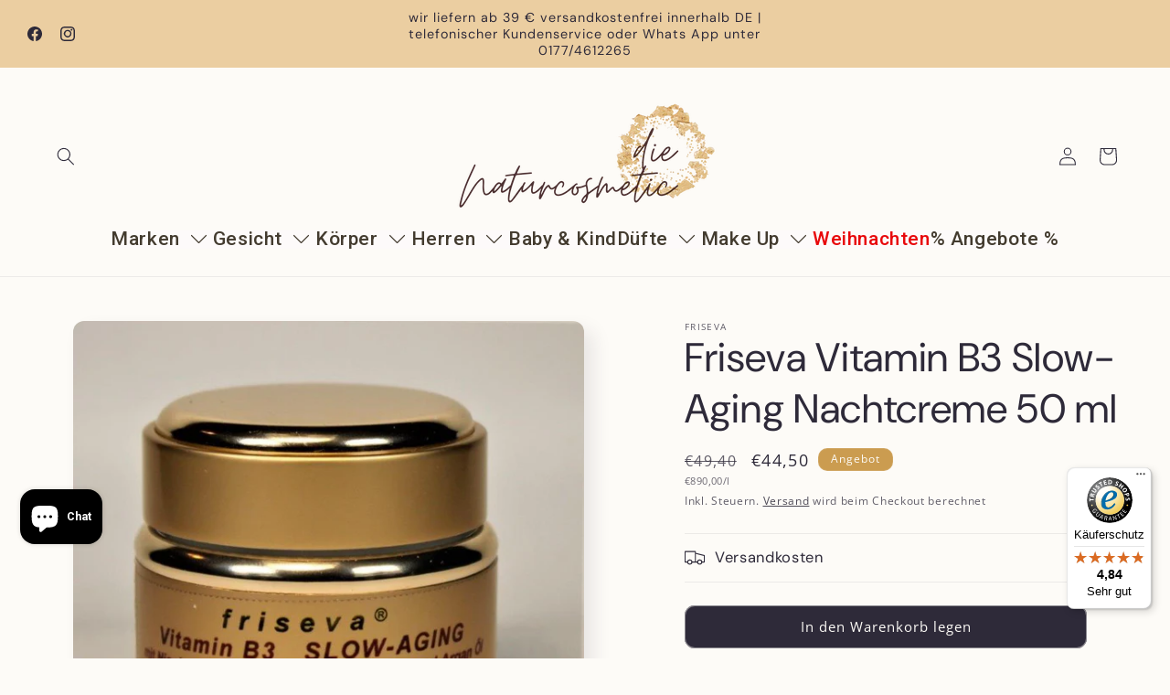

--- FILE ---
content_type: text/html; charset=utf-8
request_url: https://www.dienaturcosmetic.com/products/friseva-vitamin-b3-slow-aging-nachtcreme-50-ml
body_size: 85846
content:
<!doctype html>
<html class="js" lang="de">
  <head>
    <meta charset="utf-8">
    <meta http-equiv="X-UA-Compatible" content="IE=edge">
    <meta name="viewport" content="width=device-width,initial-scale=1">
    <meta name="theme-color" content="">
    <link rel="canonical" href="https://www.dienaturcosmetic.com/products/friseva-vitamin-b3-slow-aging-nachtcreme-50-ml"><link rel="icon" type="image/png" href="//www.dienaturcosmetic.com/cdn/shop/files/die_Naturcosmetic_Logo_1_6f0e12c2-4f9f-4507-90d0-d408397a0ff5.png?crop=center&height=32&v=1654789137&width=32"><link rel="preconnect" href="https://fonts.shopifycdn.com" crossorigin><title>
      Friseva Vitamin B3 Slow-Aging Nachtcreme 50 ml
 &ndash; die Naturcosmetic</title>

    
      <meta name="description" content="Nachtpflegecreme mit Vitamin B3 (Niacinamid), Sacha Inchi Öl, Melisse, Aprikosen-, Avocado-, Arganöl, Cupuacu Butter, Rosen- und Orangenöl.Vitmain B 3 (Nicotinamid) ist ein weder licht- noch temperaturempfindliches Vitamin. Es wirkt barriereschützend, hautelastizitätsfördernd, entzündungshemmend, regulierend auf die Ta">
    

    

<meta property="og:site_name" content="die Naturcosmetic">
<meta property="og:url" content="https://www.dienaturcosmetic.com/products/friseva-vitamin-b3-slow-aging-nachtcreme-50-ml">
<meta property="og:title" content="Friseva Vitamin B3 Slow-Aging Nachtcreme 50 ml">
<meta property="og:type" content="product">
<meta property="og:description" content="Nachtpflegecreme mit Vitamin B3 (Niacinamid), Sacha Inchi Öl, Melisse, Aprikosen-, Avocado-, Arganöl, Cupuacu Butter, Rosen- und Orangenöl.Vitmain B 3 (Nicotinamid) ist ein weder licht- noch temperaturempfindliches Vitamin. Es wirkt barriereschützend, hautelastizitätsfördernd, entzündungshemmend, regulierend auf die Ta"><meta property="og:image" content="http://www.dienaturcosmetic.com/cdn/shop/files/114_3.jpg?v=1735997555">
  <meta property="og:image:secure_url" content="https://www.dienaturcosmetic.com/cdn/shop/files/114_3.jpg?v=1735997555">
  <meta property="og:image:width" content="780">
  <meta property="og:image:height" content="768"><meta property="og:price:amount" content="44,50">
  <meta property="og:price:currency" content="EUR"><meta name="twitter:card" content="summary_large_image">
<meta name="twitter:title" content="Friseva Vitamin B3 Slow-Aging Nachtcreme 50 ml">
<meta name="twitter:description" content="Nachtpflegecreme mit Vitamin B3 (Niacinamid), Sacha Inchi Öl, Melisse, Aprikosen-, Avocado-, Arganöl, Cupuacu Butter, Rosen- und Orangenöl.Vitmain B 3 (Nicotinamid) ist ein weder licht- noch temperaturempfindliches Vitamin. Es wirkt barriereschützend, hautelastizitätsfördernd, entzündungshemmend, regulierend auf die Ta">


    <script src="//www.dienaturcosmetic.com/cdn/shop/t/12/assets/constants.js?v=132983761750457495441763221954" defer="defer"></script>
    <script src="//www.dienaturcosmetic.com/cdn/shop/t/12/assets/pubsub.js?v=25310214064522200911763221955" defer="defer"></script>
    <script src="//www.dienaturcosmetic.com/cdn/shop/t/12/assets/global.js?v=7301445359237545521763221954" defer="defer"></script>
    <script src="//www.dienaturcosmetic.com/cdn/shop/t/12/assets/details-disclosure.js?v=13653116266235556501763221954" defer="defer"></script>
    <script src="//www.dienaturcosmetic.com/cdn/shop/t/12/assets/details-modal.js?v=25581673532751508451763221954" defer="defer"></script>
    <script src="//www.dienaturcosmetic.com/cdn/shop/t/12/assets/search-form.js?v=133129549252120666541763221955" defer="defer"></script><script src="//www.dienaturcosmetic.com/cdn/shop/t/12/assets/animations.js?v=88693664871331136111763221953" defer="defer"></script><script>window.performance && window.performance.mark && window.performance.mark('shopify.content_for_header.start');</script><meta name="google-site-verification" content="B-0GkFwrzTu20pKnY2lzGDCAEL1PnSJb7Qfw--syWB0">
<meta id="shopify-digital-wallet" name="shopify-digital-wallet" content="/47260336281/digital_wallets/dialog">
<meta name="shopify-checkout-api-token" content="2cf04a8a74b8bc73cdfd33ba6e9a4a81">
<meta id="in-context-paypal-metadata" data-shop-id="47260336281" data-venmo-supported="false" data-environment="production" data-locale="de_DE" data-paypal-v4="true" data-currency="EUR">
<link rel="alternate" type="application/json+oembed" href="https://www.dienaturcosmetic.com/products/friseva-vitamin-b3-slow-aging-nachtcreme-50-ml.oembed">
<script async="async" src="/checkouts/internal/preloads.js?locale=de-DE"></script>
<link rel="preconnect" href="https://shop.app" crossorigin="anonymous">
<script async="async" src="https://shop.app/checkouts/internal/preloads.js?locale=de-DE&shop_id=47260336281" crossorigin="anonymous"></script>
<script id="apple-pay-shop-capabilities" type="application/json">{"shopId":47260336281,"countryCode":"DE","currencyCode":"EUR","merchantCapabilities":["supports3DS"],"merchantId":"gid:\/\/shopify\/Shop\/47260336281","merchantName":"die Naturcosmetic","requiredBillingContactFields":["postalAddress","email"],"requiredShippingContactFields":["postalAddress","email"],"shippingType":"shipping","supportedNetworks":["visa","maestro","masterCard","amex"],"total":{"type":"pending","label":"die Naturcosmetic","amount":"1.00"},"shopifyPaymentsEnabled":true,"supportsSubscriptions":true}</script>
<script id="shopify-features" type="application/json">{"accessToken":"2cf04a8a74b8bc73cdfd33ba6e9a4a81","betas":["rich-media-storefront-analytics"],"domain":"www.dienaturcosmetic.com","predictiveSearch":true,"shopId":47260336281,"locale":"de"}</script>
<script>var Shopify = Shopify || {};
Shopify.shop = "die-naturcosmetic.myshopify.com";
Shopify.locale = "de";
Shopify.currency = {"active":"EUR","rate":"1.0"};
Shopify.country = "DE";
Shopify.theme = {"name":"Aktualisierte Kopie von aktuelles Theme","id":184055136521,"schema_name":"Sense","schema_version":"15.4.0","theme_store_id":1356,"role":"main"};
Shopify.theme.handle = "null";
Shopify.theme.style = {"id":null,"handle":null};
Shopify.cdnHost = "www.dienaturcosmetic.com/cdn";
Shopify.routes = Shopify.routes || {};
Shopify.routes.root = "/";</script>
<script type="module">!function(o){(o.Shopify=o.Shopify||{}).modules=!0}(window);</script>
<script>!function(o){function n(){var o=[];function n(){o.push(Array.prototype.slice.apply(arguments))}return n.q=o,n}var t=o.Shopify=o.Shopify||{};t.loadFeatures=n(),t.autoloadFeatures=n()}(window);</script>
<script>
  window.ShopifyPay = window.ShopifyPay || {};
  window.ShopifyPay.apiHost = "shop.app\/pay";
  window.ShopifyPay.redirectState = null;
</script>
<script id="shop-js-analytics" type="application/json">{"pageType":"product"}</script>
<script defer="defer" async type="module" src="//www.dienaturcosmetic.com/cdn/shopifycloud/shop-js/modules/v2/client.init-shop-cart-sync_HUjMWWU5.de.esm.js"></script>
<script defer="defer" async type="module" src="//www.dienaturcosmetic.com/cdn/shopifycloud/shop-js/modules/v2/chunk.common_QpfDqRK1.esm.js"></script>
<script type="module">
  await import("//www.dienaturcosmetic.com/cdn/shopifycloud/shop-js/modules/v2/client.init-shop-cart-sync_HUjMWWU5.de.esm.js");
await import("//www.dienaturcosmetic.com/cdn/shopifycloud/shop-js/modules/v2/chunk.common_QpfDqRK1.esm.js");

  window.Shopify.SignInWithShop?.initShopCartSync?.({"fedCMEnabled":true,"windoidEnabled":true});

</script>
<script>
  window.Shopify = window.Shopify || {};
  if (!window.Shopify.featureAssets) window.Shopify.featureAssets = {};
  window.Shopify.featureAssets['shop-js'] = {"shop-cart-sync":["modules/v2/client.shop-cart-sync_ByUgVWtJ.de.esm.js","modules/v2/chunk.common_QpfDqRK1.esm.js"],"init-fed-cm":["modules/v2/client.init-fed-cm_CVqhkk-1.de.esm.js","modules/v2/chunk.common_QpfDqRK1.esm.js"],"shop-button":["modules/v2/client.shop-button_B0pFlqys.de.esm.js","modules/v2/chunk.common_QpfDqRK1.esm.js"],"shop-cash-offers":["modules/v2/client.shop-cash-offers_CaaeZ5wd.de.esm.js","modules/v2/chunk.common_QpfDqRK1.esm.js","modules/v2/chunk.modal_CS8dP9kO.esm.js"],"init-windoid":["modules/v2/client.init-windoid_B-gyVqfY.de.esm.js","modules/v2/chunk.common_QpfDqRK1.esm.js"],"shop-toast-manager":["modules/v2/client.shop-toast-manager_DgTeluS3.de.esm.js","modules/v2/chunk.common_QpfDqRK1.esm.js"],"init-shop-email-lookup-coordinator":["modules/v2/client.init-shop-email-lookup-coordinator_C5I212n4.de.esm.js","modules/v2/chunk.common_QpfDqRK1.esm.js"],"init-shop-cart-sync":["modules/v2/client.init-shop-cart-sync_HUjMWWU5.de.esm.js","modules/v2/chunk.common_QpfDqRK1.esm.js"],"avatar":["modules/v2/client.avatar_BTnouDA3.de.esm.js"],"pay-button":["modules/v2/client.pay-button_CJaF-UDc.de.esm.js","modules/v2/chunk.common_QpfDqRK1.esm.js"],"init-customer-accounts":["modules/v2/client.init-customer-accounts_BI_wUvuR.de.esm.js","modules/v2/client.shop-login-button_DTPR4l75.de.esm.js","modules/v2/chunk.common_QpfDqRK1.esm.js","modules/v2/chunk.modal_CS8dP9kO.esm.js"],"init-shop-for-new-customer-accounts":["modules/v2/client.init-shop-for-new-customer-accounts_C4qR5Wl-.de.esm.js","modules/v2/client.shop-login-button_DTPR4l75.de.esm.js","modules/v2/chunk.common_QpfDqRK1.esm.js","modules/v2/chunk.modal_CS8dP9kO.esm.js"],"shop-login-button":["modules/v2/client.shop-login-button_DTPR4l75.de.esm.js","modules/v2/chunk.common_QpfDqRK1.esm.js","modules/v2/chunk.modal_CS8dP9kO.esm.js"],"init-customer-accounts-sign-up":["modules/v2/client.init-customer-accounts-sign-up_SG5gYFpP.de.esm.js","modules/v2/client.shop-login-button_DTPR4l75.de.esm.js","modules/v2/chunk.common_QpfDqRK1.esm.js","modules/v2/chunk.modal_CS8dP9kO.esm.js"],"shop-follow-button":["modules/v2/client.shop-follow-button_CmMsyvrH.de.esm.js","modules/v2/chunk.common_QpfDqRK1.esm.js","modules/v2/chunk.modal_CS8dP9kO.esm.js"],"checkout-modal":["modules/v2/client.checkout-modal_tfCxQqrq.de.esm.js","modules/v2/chunk.common_QpfDqRK1.esm.js","modules/v2/chunk.modal_CS8dP9kO.esm.js"],"lead-capture":["modules/v2/client.lead-capture_Ccz5Zm6k.de.esm.js","modules/v2/chunk.common_QpfDqRK1.esm.js","modules/v2/chunk.modal_CS8dP9kO.esm.js"],"shop-login":["modules/v2/client.shop-login_BfivnucW.de.esm.js","modules/v2/chunk.common_QpfDqRK1.esm.js","modules/v2/chunk.modal_CS8dP9kO.esm.js"],"payment-terms":["modules/v2/client.payment-terms_D2Mn0eFV.de.esm.js","modules/v2/chunk.common_QpfDqRK1.esm.js","modules/v2/chunk.modal_CS8dP9kO.esm.js"]};
</script>
<script>(function() {
  var isLoaded = false;
  function asyncLoad() {
    if (isLoaded) return;
    isLoaded = true;
    var urls = ["\/\/www.powr.io\/powr.js?powr-token=die-naturcosmetic.myshopify.com\u0026external-type=shopify\u0026shop=die-naturcosmetic.myshopify.com","https:\/\/cdn.opinew.com\/js\/opinew-active.js?shop=die-naturcosmetic.myshopify.com","https:\/\/cdn-app.sealsubscriptions.com\/shopify\/public\/js\/sealsubscriptions.js?shop=die-naturcosmetic.myshopify.com","https:\/\/tseish-app.connect.trustedshops.com\/esc.js?apiBaseUrl=aHR0cHM6Ly90c2Vpc2gtYXBwLmNvbm5lY3QudHJ1c3RlZHNob3BzLmNvbQ==\u0026instanceId=ZGllLW5hdHVyY29zbWV0aWMubXlzaG9waWZ5LmNvbQ==\u0026shop=die-naturcosmetic.myshopify.com"];
    for (var i = 0; i < urls.length; i++) {
      var s = document.createElement('script');
      s.type = 'text/javascript';
      s.async = true;
      s.src = urls[i];
      var x = document.getElementsByTagName('script')[0];
      x.parentNode.insertBefore(s, x);
    }
  };
  if(window.attachEvent) {
    window.attachEvent('onload', asyncLoad);
  } else {
    window.addEventListener('load', asyncLoad, false);
  }
})();</script>
<script id="__st">var __st={"a":47260336281,"offset":3600,"reqid":"9d0a8cce-8b7f-4f9f-a8c3-0dcac7e14b84-1768631175","pageurl":"www.dienaturcosmetic.com\/products\/friseva-vitamin-b3-slow-aging-nachtcreme-50-ml","u":"5e685ef657d9","p":"product","rtyp":"product","rid":8489753739529};</script>
<script>window.ShopifyPaypalV4VisibilityTracking = true;</script>
<script id="captcha-bootstrap">!function(){'use strict';const t='contact',e='account',n='new_comment',o=[[t,t],['blogs',n],['comments',n],[t,'customer']],c=[[e,'customer_login'],[e,'guest_login'],[e,'recover_customer_password'],[e,'create_customer']],r=t=>t.map((([t,e])=>`form[action*='/${t}']:not([data-nocaptcha='true']) input[name='form_type'][value='${e}']`)).join(','),a=t=>()=>t?[...document.querySelectorAll(t)].map((t=>t.form)):[];function s(){const t=[...o],e=r(t);return a(e)}const i='password',u='form_key',d=['recaptcha-v3-token','g-recaptcha-response','h-captcha-response',i],f=()=>{try{return window.sessionStorage}catch{return}},m='__shopify_v',_=t=>t.elements[u];function p(t,e,n=!1){try{const o=window.sessionStorage,c=JSON.parse(o.getItem(e)),{data:r}=function(t){const{data:e,action:n}=t;return t[m]||n?{data:e,action:n}:{data:t,action:n}}(c);for(const[e,n]of Object.entries(r))t.elements[e]&&(t.elements[e].value=n);n&&o.removeItem(e)}catch(o){console.error('form repopulation failed',{error:o})}}const l='form_type',E='cptcha';function T(t){t.dataset[E]=!0}const w=window,h=w.document,L='Shopify',v='ce_forms',y='captcha';let A=!1;((t,e)=>{const n=(g='f06e6c50-85a8-45c8-87d0-21a2b65856fe',I='https://cdn.shopify.com/shopifycloud/storefront-forms-hcaptcha/ce_storefront_forms_captcha_hcaptcha.v1.5.2.iife.js',D={infoText:'Durch hCaptcha geschützt',privacyText:'Datenschutz',termsText:'Allgemeine Geschäftsbedingungen'},(t,e,n)=>{const o=w[L][v],c=o.bindForm;if(c)return c(t,g,e,D).then(n);var r;o.q.push([[t,g,e,D],n]),r=I,A||(h.body.append(Object.assign(h.createElement('script'),{id:'captcha-provider',async:!0,src:r})),A=!0)});var g,I,D;w[L]=w[L]||{},w[L][v]=w[L][v]||{},w[L][v].q=[],w[L][y]=w[L][y]||{},w[L][y].protect=function(t,e){n(t,void 0,e),T(t)},Object.freeze(w[L][y]),function(t,e,n,w,h,L){const[v,y,A,g]=function(t,e,n){const i=e?o:[],u=t?c:[],d=[...i,...u],f=r(d),m=r(i),_=r(d.filter((([t,e])=>n.includes(e))));return[a(f),a(m),a(_),s()]}(w,h,L),I=t=>{const e=t.target;return e instanceof HTMLFormElement?e:e&&e.form},D=t=>v().includes(t);t.addEventListener('submit',(t=>{const e=I(t);if(!e)return;const n=D(e)&&!e.dataset.hcaptchaBound&&!e.dataset.recaptchaBound,o=_(e),c=g().includes(e)&&(!o||!o.value);(n||c)&&t.preventDefault(),c&&!n&&(function(t){try{if(!f())return;!function(t){const e=f();if(!e)return;const n=_(t);if(!n)return;const o=n.value;o&&e.removeItem(o)}(t);const e=Array.from(Array(32),(()=>Math.random().toString(36)[2])).join('');!function(t,e){_(t)||t.append(Object.assign(document.createElement('input'),{type:'hidden',name:u})),t.elements[u].value=e}(t,e),function(t,e){const n=f();if(!n)return;const o=[...t.querySelectorAll(`input[type='${i}']`)].map((({name:t})=>t)),c=[...d,...o],r={};for(const[a,s]of new FormData(t).entries())c.includes(a)||(r[a]=s);n.setItem(e,JSON.stringify({[m]:1,action:t.action,data:r}))}(t,e)}catch(e){console.error('failed to persist form',e)}}(e),e.submit())}));const S=(t,e)=>{t&&!t.dataset[E]&&(n(t,e.some((e=>e===t))),T(t))};for(const o of['focusin','change'])t.addEventListener(o,(t=>{const e=I(t);D(e)&&S(e,y())}));const B=e.get('form_key'),M=e.get(l),P=B&&M;t.addEventListener('DOMContentLoaded',(()=>{const t=y();if(P)for(const e of t)e.elements[l].value===M&&p(e,B);[...new Set([...A(),...v().filter((t=>'true'===t.dataset.shopifyCaptcha))])].forEach((e=>S(e,t)))}))}(h,new URLSearchParams(w.location.search),n,t,e,['guest_login'])})(!0,!0)}();</script>
<script integrity="sha256-4kQ18oKyAcykRKYeNunJcIwy7WH5gtpwJnB7kiuLZ1E=" data-source-attribution="shopify.loadfeatures" defer="defer" src="//www.dienaturcosmetic.com/cdn/shopifycloud/storefront/assets/storefront/load_feature-a0a9edcb.js" crossorigin="anonymous"></script>
<script crossorigin="anonymous" defer="defer" src="//www.dienaturcosmetic.com/cdn/shopifycloud/storefront/assets/shopify_pay/storefront-65b4c6d7.js?v=20250812"></script>
<script data-source-attribution="shopify.dynamic_checkout.dynamic.init">var Shopify=Shopify||{};Shopify.PaymentButton=Shopify.PaymentButton||{isStorefrontPortableWallets:!0,init:function(){window.Shopify.PaymentButton.init=function(){};var t=document.createElement("script");t.src="https://www.dienaturcosmetic.com/cdn/shopifycloud/portable-wallets/latest/portable-wallets.de.js",t.type="module",document.head.appendChild(t)}};
</script>
<script data-source-attribution="shopify.dynamic_checkout.buyer_consent">
  function portableWalletsHideBuyerConsent(e){var t=document.getElementById("shopify-buyer-consent"),n=document.getElementById("shopify-subscription-policy-button");t&&n&&(t.classList.add("hidden"),t.setAttribute("aria-hidden","true"),n.removeEventListener("click",e))}function portableWalletsShowBuyerConsent(e){var t=document.getElementById("shopify-buyer-consent"),n=document.getElementById("shopify-subscription-policy-button");t&&n&&(t.classList.remove("hidden"),t.removeAttribute("aria-hidden"),n.addEventListener("click",e))}window.Shopify?.PaymentButton&&(window.Shopify.PaymentButton.hideBuyerConsent=portableWalletsHideBuyerConsent,window.Shopify.PaymentButton.showBuyerConsent=portableWalletsShowBuyerConsent);
</script>
<script data-source-attribution="shopify.dynamic_checkout.cart.bootstrap">document.addEventListener("DOMContentLoaded",(function(){function t(){return document.querySelector("shopify-accelerated-checkout-cart, shopify-accelerated-checkout")}if(t())Shopify.PaymentButton.init();else{new MutationObserver((function(e,n){t()&&(Shopify.PaymentButton.init(),n.disconnect())})).observe(document.body,{childList:!0,subtree:!0})}}));
</script>
<script id='scb4127' type='text/javascript' async='' src='https://www.dienaturcosmetic.com/cdn/shopifycloud/privacy-banner/storefront-banner.js'></script><link id="shopify-accelerated-checkout-styles" rel="stylesheet" media="screen" href="https://www.dienaturcosmetic.com/cdn/shopifycloud/portable-wallets/latest/accelerated-checkout-backwards-compat.css" crossorigin="anonymous">
<style id="shopify-accelerated-checkout-cart">
        #shopify-buyer-consent {
  margin-top: 1em;
  display: inline-block;
  width: 100%;
}

#shopify-buyer-consent.hidden {
  display: none;
}

#shopify-subscription-policy-button {
  background: none;
  border: none;
  padding: 0;
  text-decoration: underline;
  font-size: inherit;
  cursor: pointer;
}

#shopify-subscription-policy-button::before {
  box-shadow: none;
}

      </style>
<script id="sections-script" data-sections="header" defer="defer" src="//www.dienaturcosmetic.com/cdn/shop/t/12/compiled_assets/scripts.js?v=1920"></script>
<script>window.performance && window.performance.mark && window.performance.mark('shopify.content_for_header.end');</script>


    <style data-shopify>
      @font-face {
  font-family: "Open Sans";
  font-weight: 400;
  font-style: normal;
  font-display: swap;
  src: url("//www.dienaturcosmetic.com/cdn/fonts/open_sans/opensans_n4.c32e4d4eca5273f6d4ee95ddf54b5bbb75fc9b61.woff2") format("woff2"),
       url("//www.dienaturcosmetic.com/cdn/fonts/open_sans/opensans_n4.5f3406f8d94162b37bfa232b486ac93ee892406d.woff") format("woff");
}

      @font-face {
  font-family: "Open Sans";
  font-weight: 700;
  font-style: normal;
  font-display: swap;
  src: url("//www.dienaturcosmetic.com/cdn/fonts/open_sans/opensans_n7.a9393be1574ea8606c68f4441806b2711d0d13e4.woff2") format("woff2"),
       url("//www.dienaturcosmetic.com/cdn/fonts/open_sans/opensans_n7.7b8af34a6ebf52beb1a4c1d8c73ad6910ec2e553.woff") format("woff");
}

      @font-face {
  font-family: "Open Sans";
  font-weight: 400;
  font-style: italic;
  font-display: swap;
  src: url("//www.dienaturcosmetic.com/cdn/fonts/open_sans/opensans_i4.6f1d45f7a46916cc95c694aab32ecbf7509cbf33.woff2") format("woff2"),
       url("//www.dienaturcosmetic.com/cdn/fonts/open_sans/opensans_i4.4efaa52d5a57aa9a57c1556cc2b7465d18839daa.woff") format("woff");
}

      @font-face {
  font-family: "Open Sans";
  font-weight: 700;
  font-style: italic;
  font-display: swap;
  src: url("//www.dienaturcosmetic.com/cdn/fonts/open_sans/opensans_i7.916ced2e2ce15f7fcd95d196601a15e7b89ee9a4.woff2") format("woff2"),
       url("//www.dienaturcosmetic.com/cdn/fonts/open_sans/opensans_i7.99a9cff8c86ea65461de497ade3d515a98f8b32a.woff") format("woff");
}

      @font-face {
  font-family: "DM Sans";
  font-weight: 400;
  font-style: normal;
  font-display: swap;
  src: url("//www.dienaturcosmetic.com/cdn/fonts/dm_sans/dmsans_n4.ec80bd4dd7e1a334c969c265873491ae56018d72.woff2") format("woff2"),
       url("//www.dienaturcosmetic.com/cdn/fonts/dm_sans/dmsans_n4.87bdd914d8a61247b911147ae68e754d695c58a6.woff") format("woff");
}


      
        :root,
        .color-scheme-1 {
          --color-background: 253,251,247;
        
          --gradient-background: #fdfbf7;
        

        

        --color-foreground: 46,42,57;
        --color-background-contrast: 228,200,145;
        --color-shadow: 46,42,57;
        --color-button: 46,42,57;
        --color-button-text: 253,251,247;
        --color-secondary-button: 253,251,247;
        --color-secondary-button-text: 46,42,57;
        --color-link: 46,42,57;
        --color-badge-foreground: 46,42,57;
        --color-badge-background: 253,251,247;
        --color-badge-border: 46,42,57;
        --payment-terms-background-color: rgb(253 251 247);
      }
      
        
        .color-scheme-2 {
          --color-background: 235,206,161;
        
          --gradient-background: #ebcea1;
        

        

        --color-foreground: 46,42,57;
        --color-background-contrast: 213,151,56;
        --color-shadow: 46,42,57;
        --color-button: 46,42,57;
        --color-button-text: 46,42,57;
        --color-secondary-button: 235,206,161;
        --color-secondary-button-text: 46,42,57;
        --color-link: 46,42,57;
        --color-badge-foreground: 46,42,57;
        --color-badge-background: 235,206,161;
        --color-badge-border: 46,42,57;
        --payment-terms-background-color: rgb(235 206 161);
      }
      
        
        .color-scheme-3 {
          --color-background: 203,156,80;
        
          --gradient-background: #cb9c50;
        

        

        --color-foreground: 253,251,247;
        --color-background-contrast: 120,88,36;
        --color-shadow: 46,42,57;
        --color-button: 46,42,57;
        --color-button-text: 46,42,57;
        --color-secondary-button: 203,156,80;
        --color-secondary-button-text: 253,251,247;
        --color-link: 253,251,247;
        --color-badge-foreground: 253,251,247;
        --color-badge-background: 203,156,80;
        --color-badge-border: 253,251,247;
        --payment-terms-background-color: rgb(203 156 80);
      }
      
        
        .color-scheme-4 {
          --color-background: 155,4,111;
        
          --gradient-background: #9b046f;
        

        

        --color-foreground: 253,251,247;
        --color-background-contrast: 180,5,129;
        --color-shadow: 46,42,57;
        --color-button: 253,251,247;
        --color-button-text: 155,4,111;
        --color-secondary-button: 155,4,111;
        --color-secondary-button-text: 253,251,247;
        --color-link: 253,251,247;
        --color-badge-foreground: 253,251,247;
        --color-badge-background: 155,4,111;
        --color-badge-border: 253,251,247;
        --payment-terms-background-color: rgb(155 4 111);
      }
      
        
        .color-scheme-5 {
          --color-background: 255,0,0;
        
          --gradient-background: linear-gradient(320deg, rgba(134, 16, 106, 1), rgba(94, 54, 83, 1) 100%);
        

        

        --color-foreground: 253,251,247;
        --color-background-contrast: 128,0,0;
        --color-shadow: 46,42,57;
        --color-button: 253,251,247;
        --color-button-text: 94,54,83;
        --color-secondary-button: 255,0,0;
        --color-secondary-button-text: 253,251,247;
        --color-link: 253,251,247;
        --color-badge-foreground: 253,251,247;
        --color-badge-background: 255,0,0;
        --color-badge-border: 253,251,247;
        --payment-terms-background-color: rgb(255 0 0);
      }
      
        
        .color-scheme-c04804b0-a115-4c7b-a6a4-15654ff197a9 {
          --color-background: 203,156,80;
        
          --gradient-background: #cb9c50;
        

        

        --color-foreground: 253,251,247;
        --color-background-contrast: 120,88,36;
        --color-shadow: 244,157,12;
        --color-button: 244,157,12;
        --color-button-text: 244,157,12;
        --color-secondary-button: 203,156,80;
        --color-secondary-button-text: 203,156,80;
        --color-link: 203,156,80;
        --color-badge-foreground: 253,251,247;
        --color-badge-background: 203,156,80;
        --color-badge-border: 253,251,247;
        --payment-terms-background-color: rgb(203 156 80);
      }
      

      body, .color-scheme-1, .color-scheme-2, .color-scheme-3, .color-scheme-4, .color-scheme-5, .color-scheme-c04804b0-a115-4c7b-a6a4-15654ff197a9 {
        color: rgba(var(--color-foreground), 0.75);
        background-color: rgb(var(--color-background));
      }

      :root {
        --font-body-family: "Open Sans", sans-serif;
        --font-body-style: normal;
        --font-body-weight: 400;
        --font-body-weight-bold: 700;

        --font-heading-family: "DM Sans", sans-serif;
        --font-heading-style: normal;
        --font-heading-weight: 400;

        --font-body-scale: 1.0;
        --font-heading-scale: 1.1;

        --media-padding: px;
        --media-border-opacity: 0.1;
        --media-border-width: 0px;
        --media-radius: 12px;
        --media-shadow-opacity: 0.1;
        --media-shadow-horizontal-offset: 10px;
        --media-shadow-vertical-offset: 10px;
        --media-shadow-blur-radius: 20px;
        --media-shadow-visible: 1;

        --page-width: 130rem;
        --page-width-margin: 0rem;

        --product-card-image-padding: 2.0rem;
        --product-card-corner-radius: 1.2rem;
        --product-card-text-alignment: center;
        --product-card-border-width: 0.0rem;
        --product-card-border-opacity: 0.1;
        --product-card-shadow-opacity: 0.05;
        --product-card-shadow-visible: 1;
        --product-card-shadow-horizontal-offset: 1.0rem;
        --product-card-shadow-vertical-offset: 1.0rem;
        --product-card-shadow-blur-radius: 3.5rem;

        --collection-card-image-padding: 0.0rem;
        --collection-card-corner-radius: 0.0rem;
        --collection-card-text-alignment: left;
        --collection-card-border-width: 0.0rem;
        --collection-card-border-opacity: 0.0;
        --collection-card-shadow-opacity: 0.1;
        --collection-card-shadow-visible: 1;
        --collection-card-shadow-horizontal-offset: 0.0rem;
        --collection-card-shadow-vertical-offset: 0.0rem;
        --collection-card-shadow-blur-radius: 0.0rem;

        --blog-card-image-padding: 0.0rem;
        --blog-card-corner-radius: 0.0rem;
        --blog-card-text-alignment: left;
        --blog-card-border-width: 0.0rem;
        --blog-card-border-opacity: 0.0;
        --blog-card-shadow-opacity: 0.1;
        --blog-card-shadow-visible: 1;
        --blog-card-shadow-horizontal-offset: 0.0rem;
        --blog-card-shadow-vertical-offset: 0.0rem;
        --blog-card-shadow-blur-radius: 0.0rem;

        --badge-corner-radius: 1.0rem;

        --popup-border-width: 1px;
        --popup-border-opacity: 0.1;
        --popup-corner-radius: 22px;
        --popup-shadow-opacity: 0.1;
        --popup-shadow-horizontal-offset: 10px;
        --popup-shadow-vertical-offset: 12px;
        --popup-shadow-blur-radius: 20px;

        --drawer-border-width: 1px;
        --drawer-border-opacity: 0.1;
        --drawer-shadow-opacity: 0.0;
        --drawer-shadow-horizontal-offset: 0px;
        --drawer-shadow-vertical-offset: 4px;
        --drawer-shadow-blur-radius: 5px;

        --spacing-sections-desktop: 36px;
        --spacing-sections-mobile: 25px;

        --grid-desktop-vertical-spacing: 40px;
        --grid-desktop-horizontal-spacing: 40px;
        --grid-mobile-vertical-spacing: 20px;
        --grid-mobile-horizontal-spacing: 20px;

        --text-boxes-border-opacity: 0.1;
        --text-boxes-border-width: 0px;
        --text-boxes-radius: 24px;
        --text-boxes-shadow-opacity: 0.0;
        --text-boxes-shadow-visible: 0;
        --text-boxes-shadow-horizontal-offset: 10px;
        --text-boxes-shadow-vertical-offset: 12px;
        --text-boxes-shadow-blur-radius: 20px;

        --buttons-radius: 10px;
        --buttons-radius-outset: 11px;
        --buttons-border-width: 1px;
        --buttons-border-opacity: 0.55;
        --buttons-shadow-opacity: 0.0;
        --buttons-shadow-visible: 0;
        --buttons-shadow-horizontal-offset: 0px;
        --buttons-shadow-vertical-offset: 4px;
        --buttons-shadow-blur-radius: 5px;
        --buttons-border-offset: 0.3px;

        --inputs-radius: 10px;
        --inputs-border-width: 1px;
        --inputs-border-opacity: 0.55;
        --inputs-shadow-opacity: 0.0;
        --inputs-shadow-horizontal-offset: 0px;
        --inputs-margin-offset: 0px;
        --inputs-shadow-vertical-offset: 6px;
        --inputs-shadow-blur-radius: 5px;
        --inputs-radius-outset: 11px;

        --variant-pills-radius: 10px;
        --variant-pills-border-width: 0px;
        --variant-pills-border-opacity: 0.1;
        --variant-pills-shadow-opacity: 0.0;
        --variant-pills-shadow-horizontal-offset: 0px;
        --variant-pills-shadow-vertical-offset: 4px;
        --variant-pills-shadow-blur-radius: 5px;
      }

      *,
      *::before,
      *::after {
        box-sizing: inherit;
      }

      html {
        box-sizing: border-box;
        font-size: calc(var(--font-body-scale) * 62.5%);
        height: 100%;
      }

      body {
        display: grid;
        grid-template-rows: auto auto 1fr auto;
        grid-template-columns: 100%;
        min-height: 100%;
        margin: 0;
        font-size: 1.5rem;
        letter-spacing: 0.06rem;
        line-height: calc(1 + 0.8 / var(--font-body-scale));
        font-family: var(--font-body-family);
        font-style: var(--font-body-style);
        font-weight: var(--font-body-weight);
      }

      @media screen and (min-width: 750px) {
        body {
          font-size: 1.6rem;
        }
      }
    </style>

    <link href="//www.dienaturcosmetic.com/cdn/shop/t/12/assets/base.css?v=159841507637079171801763221953" rel="stylesheet" type="text/css" media="all" />
    <link rel="stylesheet" href="//www.dienaturcosmetic.com/cdn/shop/t/12/assets/component-cart-items.css?v=13033300910818915211763221953" media="print" onload="this.media='all'">
      <link rel="preload" as="font" href="//www.dienaturcosmetic.com/cdn/fonts/open_sans/opensans_n4.c32e4d4eca5273f6d4ee95ddf54b5bbb75fc9b61.woff2" type="font/woff2" crossorigin>
      

      <link rel="preload" as="font" href="//www.dienaturcosmetic.com/cdn/fonts/dm_sans/dmsans_n4.ec80bd4dd7e1a334c969c265873491ae56018d72.woff2" type="font/woff2" crossorigin>
      
<link href="//www.dienaturcosmetic.com/cdn/shop/t/12/assets/component-localization-form.css?v=170315343355214948141763221954" rel="stylesheet" type="text/css" media="all" />
      <script src="//www.dienaturcosmetic.com/cdn/shop/t/12/assets/localization-form.js?v=144176611646395275351763221955" defer="defer"></script><link
        rel="stylesheet"
        href="//www.dienaturcosmetic.com/cdn/shop/t/12/assets/component-predictive-search.css?v=118923337488134913561763221954"
        media="print"
        onload="this.media='all'"
      ><script>
      if (Shopify.designMode) {
        document.documentElement.classList.add('shopify-design-mode');
      }
    </script>
  <link rel="preload" href="https://cdn.opinew.com/styles/opw-icons/style.css" as="style" onload="this.onload=null;this.rel='stylesheet'">
    <noscript><link rel="stylesheet" href="https://cdn.opinew.com/styles/opw-icons/style.css"></noscript>
<style id='opinew_product_plugin_css'>
    .opinew-stars-plugin-product .opinew-star-plugin-inside .stars-color, 
    .opinew-stars-plugin-product .stars-color, 
    .stars-color {
        color:#FFC617 !important;
    }
    .opinew-stars-plugin-link {
        cursor: pointer;
    }
    .opinew-no-reviews-stars-plugin:hover {
        color: #C45500;
    }
    
    .opw-widget-wrapper-default {
        max-width: 1200px;
        margin: 0 auto;
    }
    
            #opinew-stars-plugin-product {
                text-align:left;
            }
            
            .opinew-stars-plugin-product-list {
                text-align:center;
            }
            
        .opinew-list-stars-disable {
            display:none;
        }
        .opinew-product-page-stars-disable {
            display:none;
        }
         .opinew-star-plugin-inside i.opw-noci:empty{display:inherit!important}#opinew_all_reviews_plugin_app:empty,#opinew_badge_plugin_app:empty,#opinew_carousel_plugin_app:empty,#opinew_product_floating_widget:empty,#opinew_product_plugin_app:empty,#opinew_review_request_app:empty,.opinew-all-reviews-plugin-dynamic:empty,.opinew-badge-plugin-dynamic:empty,.opinew-carousel-plugin-dynamic:empty,.opinew-product-plugin-dynamic:empty,.opinew-review-request-dynamic:empty,.opw-dynamic-stars-collection:empty,.opw-dynamic-stars:empty{display:block!important} </style>
<meta id='opinew_config_container'  data-opwconfig='{&quot;server_url&quot;: &quot;https://api.opinew.com&quot;, &quot;shop&quot;: {&quot;id&quot;: 394961, &quot;name&quot;: &quot;die Naturcosmetic&quot;, &quot;public_api_key&quot;: &quot;BDONO32NUEIDFJUFL4RY&quot;, &quot;logo_url&quot;: null}, &quot;permissions&quot;: {&quot;no_branding&quot;: false, &quot;up_to3_photos&quot;: false, &quot;up_to5_photos&quot;: false, &quot;q_and_a&quot;: true, &quot;video_reviews&quot;: false, &quot;optimised_images&quot;: false, &quot;link_shops_single&quot;: false, &quot;link_shops_double&quot;: false, &quot;link_shops_unlimited&quot;: false, &quot;bazaarvoice_integration&quot;: false}, &quot;review_publishing&quot;: &quot;email&quot;, &quot;badge_shop_reviews_link&quot;: &quot;https://api.opinew.com/shop-reviews/394961&quot;, &quot;stars_color_product_and_collections&quot;: &quot;#FFC617&quot;, &quot;theme_transparent_color&quot;: &quot;initial&quot;, &quot;navbar_color&quot;: &quot;#000000&quot;, &quot;questions_and_answers_active&quot;: false, &quot;number_reviews_per_page&quot;: 8, &quot;show_customer_images_section&quot;: true, &quot;display_stars_if_no_reviews&quot;: false, &quot;stars_alignment_product_page&quot;: &quot;left&quot;, &quot;stars_alignment_product_page_mobile&quot;: &quot;center&quot;, &quot;stars_alignment_collections&quot;: &quot;center&quot;, &quot;stars_alignment_collections_mobile&quot;: &quot;center&quot;, &quot;badge_stars_color&quot;: &quot;#ffc617&quot;, &quot;badge_border_color&quot;: &quot;#dae1e7&quot;, &quot;badge_background_color&quot;: &quot;#ffffff&quot;, &quot;badge_text_color&quot;: &quot;#3C3C3C&quot;, &quot;badge_secondary_text_color&quot;: &quot;#606f7b&quot;, &quot;carousel_theme_style&quot;: &quot;card&quot;, &quot;carousel_stars_color&quot;: &quot;#FFC617&quot;, &quot;carousel_border_color&quot;: &quot;#c5c5c5&quot;, &quot;carousel_background_color&quot;: &quot;#ffffff00&quot;, &quot;carousel_controls_color&quot;: &quot;#5a5a5a&quot;, &quot;carousel_verified_badge_color&quot;: &quot;#38c172&quot;, &quot;carousel_text_color&quot;: &quot;#3d4852&quot;, &quot;carousel_secondary_text_color&quot;: &quot;#606f7b&quot;, &quot;carousel_product_name_color&quot;: &quot;#3d4852&quot;, &quot;carousel_widget_show_dates&quot;: true, &quot;carousel_border_active&quot;: false, &quot;carousel_auto_scroll&quot;: false, &quot;carousel_show_product_name&quot;: false, &quot;carousel_featured_reviews&quot;: [], &quot;display_widget_if_no_reviews&quot;: true, &quot;show_country_and_foreign_reviews&quot;: false, &quot;show_full_customer_names&quot;: false, &quot;custom_header_url&quot;: null, &quot;custom_card_url&quot;: null, &quot;custom_gallery_url&quot;: null, &quot;default_sorting&quot;: &quot;recent&quot;, &quot;enable_widget_review_search&quot;: false, &quot;center_stars_mobile&quot;: false, &quot;center_stars_mobile_breakpoint&quot;: &quot;1000px&quot;, &quot;ab_test_active&quot;: false, &quot;request_form_stars_color&quot;: &quot;#FFC617&quot;, &quot;request_form_image_url&quot;: null, &quot;request_form_custom_css&quot;: null, &quot;request_form_show_ratings&quot;: null, &quot;request_form_display_shop_logo&quot;: null, &quot;request_form_display_product_image&quot;: null, &quot;request_form_progress_type&quot;: null, &quot;request_form_btn_color&quot;: &quot;#2f70ee&quot;, &quot;request_form_progress_bar_color&quot;: &quot;#2f70ee&quot;, &quot;request_form_background_color&quot;: &quot;#DCEBFC&quot;, &quot;request_form_card_background&quot;: &quot;#FFFFFF&quot;, &quot;can_display_photos&quot;: true, &quot;buttons_color&quot;: &quot;#ffc617&quot;, &quot;stars_color&quot;: &quot;#232323&quot;, &quot;widget_top_section_style&quot;: &quot;default&quot;, &quot;widget_theme_style&quot;: &quot;card&quot;, &quot;reviews_card_border_color&quot;: &quot;#76757524&quot;, &quot;reviews_card_border_active&quot;: true, &quot;star_bars_width&quot;: &quot;300px&quot;, &quot;star_bars_width_auto&quot;: true, &quot;number_review_columns&quot;: 2, &quot;preferred_language&quot;: &quot;en&quot;, &quot;preferred_date_format&quot;: &quot;MM/dd/yyyy&quot;, &quot;background_color&quot;: &quot;#F3F3F3&quot;, &quot;text_color&quot;: &quot;#232323&quot;, &quot;secondary_text_color&quot;: &quot;#232323&quot;, &quot;display_floating_widget&quot;: false, &quot;floating_widget_button_background_color&quot;: &quot;#000000&quot;, &quot;floating_widget_button_text_color&quot;: &quot;#ffffff&quot;, &quot;floating_widget_button_position&quot;: &quot;left&quot;, &quot;navbar_text_color&quot;: &quot;#232323&quot;, &quot;pagination_color&quot;: &quot;#AEAEAE&quot;, &quot;verified_badge_color&quot;: &quot;#AEAEAE&quot;, &quot;widget_show_dates&quot;: true, &quot;show_review_images&quot;: true, &quot;review_image_max_height&quot;: &quot;450px&quot;, &quot;show_large_review_image&quot;: false, &quot;show_star_bars&quot;: true, &quot;fonts&quot;: {&quot;reviews_card_main_font_size&quot;: &quot;1rem&quot;, &quot;reviews_card_secondary_font_size&quot;: &quot;1rem&quot;, &quot;form_headings_font_size&quot;: &quot;0.875rem&quot;, &quot;form_input_font_size&quot;: &quot;1.125rem&quot;, &quot;paginator_font_size&quot;: &quot;1.125rem&quot;, &quot;badge_average_score&quot;: &quot;2rem&quot;, &quot;badge_primary&quot;: &quot;1.25rem&quot;, &quot;badge_secondary&quot;: &quot;1rem&quot;, &quot;carousel_primary&quot;: &quot;1rem&quot;, &quot;carousel_secondary&quot;: &quot;1rem&quot;, &quot;star_summary_overall_score_font_size&quot;: &quot;2.25rem&quot;, &quot;star_summary_progress_bars_font_size&quot;: &quot;1.125rem&quot;, &quot;navbar_reviews_title_font_size&quot;: &quot;1rem&quot;, &quot;navbar_buttons_font_size&quot;: &quot;1.125rem&quot;, &quot;star_summary_reviewsnum_font_size&quot;: &quot;1.5rem&quot;, &quot;filters_font_size&quot;: &quot;1rem&quot;, &quot;form_post_font_size&quot;: &quot;2.25rem&quot;, &quot;qna_title_font_size&quot;: &quot;1.5rem&quot;}, &quot;display_review_source&quot;: false, &quot;display_verified_badge&quot;: true, &quot;review_card_border_radius&quot;: &quot;12px&quot;, &quot;reviews_number_color&quot;: &quot;#000000&quot;, &quot;review_source_label_color&quot;: &quot;#AEAEAE&quot;, &quot;search_placeholder_color&quot;: &quot;#000000&quot;, &quot;write_review_button_color&quot;: &quot;#232323&quot;, &quot;write_review_button_text_color&quot;: &quot;#ffffff&quot;, &quot;filter_sort_by_button_color&quot;: &quot;#232323&quot;, &quot;pagination_arrows_button_color&quot;: &quot;#AEAEAE&quot;, &quot;search_icon_color&quot;: &quot;#232323&quot;, &quot;new_widget_version&quot;: true, &quot;shop_widgets_updated&quot;: true, &quot;special_pagination&quot;: true, &quot;hide_review_count_widget&quot;: true}' >
<script> 
  var OPW_PUBLIC_KEY = "BDONO32NUEIDFJUFL4RY";
  var OPW_API_ENDPOINT = "https://api.opinew.com";
  var OPW_CHECKER_ENDPOINT = "https://shop-status.opinew.cloud";
  var OPW_BACKEND_VERSION = "25.41.1-0-ge32fade58";
</script>
<script src="https://cdn.opinew.com/shop-widgets/static/js/index.8ffabcca.js" defer></script>


<!-- BEGIN app block: shopify://apps/opinew-reviews/blocks/global/e1d8e0dc-17ff-4e4a-8a8a-1e73c8ef8676 --><link rel="preload" href="https://cdn.opinew.com/styles/opw-icons/style.css" as="style" onload="this.onload=null;this.rel='stylesheet'">
<noscript><link rel="stylesheet" href="https://cdn.opinew.com/styles/opw-icons/style.css"></noscript>
<style id='opinew_product_plugin_css'>
    .opinew-stars-plugin-product .opinew-star-plugin-inside .stars-color, 
    .opinew-stars-plugin-product .stars-color, 
    .stars-color {
        color:#FFC617 !important;
    }
    .opinew-stars-plugin-link {
        cursor: pointer;
    }
    .opinew-no-reviews-stars-plugin:hover {
        color: #C45500;
    }
    
    .opw-widget-wrapper-default {
        max-width: 1200px;
        margin: 0 auto;
    }
    
            #opinew-stars-plugin-product {
                text-align:left;
            }
            
            .opinew-stars-plugin-product-list {
                text-align:center;
            }
            
        .opinew-list-stars-disable {
            display:none;
        }
        .opinew-product-page-stars-disable {
            display:none;
        }
         .opinew-star-plugin-inside i.opw-noci:empty{display:inherit!important}#opinew_all_reviews_plugin_app:empty,#opinew_badge_plugin_app:empty,#opinew_carousel_plugin_app:empty,#opinew_product_floating_widget:empty,#opinew_product_plugin_app:empty,#opinew_review_request_app:empty,.opinew-all-reviews-plugin-dynamic:empty,.opinew-badge-plugin-dynamic:empty,.opinew-carousel-plugin-dynamic:empty,.opinew-product-plugin-dynamic:empty,.opinew-review-request-dynamic:empty,.opw-dynamic-stars-collection:empty,.opw-dynamic-stars:empty{display:block!important} </style>
<meta id='opinew_config_container' data-opwconfig='{&quot;server_url&quot;: &quot;https://api.opinew.com&quot;, &quot;shop&quot;: {&quot;id&quot;: 394961, &quot;name&quot;: &quot;die Naturcosmetic&quot;, &quot;public_api_key&quot;: &quot;BDONO32NUEIDFJUFL4RY&quot;, &quot;logo_url&quot;: null}, &quot;permissions&quot;: {&quot;no_branding&quot;: false, &quot;up_to3_photos&quot;: false, &quot;up_to5_photos&quot;: false, &quot;q_and_a&quot;: true, &quot;video_reviews&quot;: false, &quot;optimised_images&quot;: false, &quot;link_shops_single&quot;: false, &quot;link_shops_double&quot;: false, &quot;link_shops_unlimited&quot;: false, &quot;bazaarvoice_integration&quot;: false}, &quot;review_publishing&quot;: &quot;email&quot;, &quot;badge_shop_reviews_link&quot;: &quot;https://api.opinew.com/shop-reviews/394961&quot;, &quot;stars_color_product_and_collections&quot;: &quot;#FFC617&quot;, &quot;theme_transparent_color&quot;: &quot;initial&quot;, &quot;navbar_color&quot;: &quot;#000000&quot;, &quot;questions_and_answers_active&quot;: false, &quot;number_reviews_per_page&quot;: 8, &quot;show_customer_images_section&quot;: true, &quot;display_stars_if_no_reviews&quot;: false, &quot;stars_alignment_product_page&quot;: &quot;left&quot;, &quot;stars_alignment_product_page_mobile&quot;: &quot;center&quot;, &quot;stars_alignment_collections&quot;: &quot;center&quot;, &quot;stars_alignment_collections_mobile&quot;: &quot;center&quot;, &quot;badge_stars_color&quot;: &quot;#ffc617&quot;, &quot;badge_border_color&quot;: &quot;#dae1e7&quot;, &quot;badge_background_color&quot;: &quot;#ffffff&quot;, &quot;badge_text_color&quot;: &quot;#3C3C3C&quot;, &quot;badge_secondary_text_color&quot;: &quot;#606f7b&quot;, &quot;carousel_theme_style&quot;: &quot;card&quot;, &quot;carousel_stars_color&quot;: &quot;#FFC617&quot;, &quot;carousel_border_color&quot;: &quot;#c5c5c5&quot;, &quot;carousel_background_color&quot;: &quot;#ffffff00&quot;, &quot;carousel_controls_color&quot;: &quot;#5a5a5a&quot;, &quot;carousel_verified_badge_color&quot;: &quot;#38c172&quot;, &quot;carousel_text_color&quot;: &quot;#3d4852&quot;, &quot;carousel_secondary_text_color&quot;: &quot;#606f7b&quot;, &quot;carousel_product_name_color&quot;: &quot;#3d4852&quot;, &quot;carousel_widget_show_dates&quot;: true, &quot;carousel_border_active&quot;: false, &quot;carousel_auto_scroll&quot;: false, &quot;carousel_show_product_name&quot;: false, &quot;carousel_featured_reviews&quot;: [], &quot;display_widget_if_no_reviews&quot;: true, &quot;show_country_and_foreign_reviews&quot;: false, &quot;show_full_customer_names&quot;: false, &quot;custom_header_url&quot;: null, &quot;custom_card_url&quot;: null, &quot;custom_gallery_url&quot;: null, &quot;default_sorting&quot;: &quot;recent&quot;, &quot;enable_widget_review_search&quot;: false, &quot;center_stars_mobile&quot;: false, &quot;center_stars_mobile_breakpoint&quot;: &quot;1000px&quot;, &quot;ab_test_active&quot;: false, &quot;request_form_stars_color&quot;: &quot;#FFC617&quot;, &quot;request_form_image_url&quot;: null, &quot;request_form_custom_css&quot;: null, &quot;request_form_show_ratings&quot;: null, &quot;request_form_display_shop_logo&quot;: null, &quot;request_form_display_product_image&quot;: null, &quot;request_form_progress_type&quot;: null, &quot;request_form_btn_color&quot;: &quot;#2f70ee&quot;, &quot;request_form_progress_bar_color&quot;: &quot;#2f70ee&quot;, &quot;request_form_background_color&quot;: &quot;#DCEBFC&quot;, &quot;request_form_card_background&quot;: &quot;#FFFFFF&quot;, &quot;can_display_photos&quot;: true, &quot;buttons_color&quot;: &quot;#ffc617&quot;, &quot;stars_color&quot;: &quot;#232323&quot;, &quot;widget_top_section_style&quot;: &quot;default&quot;, &quot;widget_theme_style&quot;: &quot;card&quot;, &quot;reviews_card_border_color&quot;: &quot;#76757524&quot;, &quot;reviews_card_border_active&quot;: true, &quot;star_bars_width&quot;: &quot;300px&quot;, &quot;star_bars_width_auto&quot;: true, &quot;number_review_columns&quot;: 2, &quot;preferred_language&quot;: &quot;en&quot;, &quot;preferred_date_format&quot;: &quot;MM/dd/yyyy&quot;, &quot;background_color&quot;: &quot;#F3F3F3&quot;, &quot;text_color&quot;: &quot;#232323&quot;, &quot;secondary_text_color&quot;: &quot;#232323&quot;, &quot;display_floating_widget&quot;: false, &quot;floating_widget_button_background_color&quot;: &quot;#000000&quot;, &quot;floating_widget_button_text_color&quot;: &quot;#ffffff&quot;, &quot;floating_widget_button_position&quot;: &quot;left&quot;, &quot;navbar_text_color&quot;: &quot;#232323&quot;, &quot;pagination_color&quot;: &quot;#AEAEAE&quot;, &quot;verified_badge_color&quot;: &quot;#AEAEAE&quot;, &quot;widget_show_dates&quot;: true, &quot;show_review_images&quot;: true, &quot;review_image_max_height&quot;: &quot;450px&quot;, &quot;show_large_review_image&quot;: false, &quot;show_star_bars&quot;: true, &quot;fonts&quot;: {&quot;reviews_card_main_font_size&quot;: &quot;1rem&quot;, &quot;reviews_card_secondary_font_size&quot;: &quot;1rem&quot;, &quot;form_headings_font_size&quot;: &quot;0.875rem&quot;, &quot;form_input_font_size&quot;: &quot;1.125rem&quot;, &quot;paginator_font_size&quot;: &quot;1.125rem&quot;, &quot;badge_average_score&quot;: &quot;2rem&quot;, &quot;badge_primary&quot;: &quot;1.25rem&quot;, &quot;badge_secondary&quot;: &quot;1rem&quot;, &quot;carousel_primary&quot;: &quot;1rem&quot;, &quot;carousel_secondary&quot;: &quot;1rem&quot;, &quot;star_summary_overall_score_font_size&quot;: &quot;2.25rem&quot;, &quot;star_summary_progress_bars_font_size&quot;: &quot;1.125rem&quot;, &quot;navbar_reviews_title_font_size&quot;: &quot;1rem&quot;, &quot;navbar_buttons_font_size&quot;: &quot;1.125rem&quot;, &quot;star_summary_reviewsnum_font_size&quot;: &quot;1.5rem&quot;, &quot;filters_font_size&quot;: &quot;1rem&quot;, &quot;form_post_font_size&quot;: &quot;2.25rem&quot;, &quot;qna_title_font_size&quot;: &quot;1.5rem&quot;}, &quot;display_review_source&quot;: false, &quot;display_verified_badge&quot;: true, &quot;review_card_border_radius&quot;: &quot;12px&quot;, &quot;reviews_number_color&quot;: &quot;#000000&quot;, &quot;review_source_label_color&quot;: &quot;#AEAEAE&quot;, &quot;search_placeholder_color&quot;: &quot;#000000&quot;, &quot;write_review_button_color&quot;: &quot;#232323&quot;, &quot;write_review_button_text_color&quot;: &quot;#ffffff&quot;, &quot;filter_sort_by_button_color&quot;: &quot;#232323&quot;, &quot;pagination_arrows_button_color&quot;: &quot;#AEAEAE&quot;, &quot;search_icon_color&quot;: &quot;#232323&quot;, &quot;new_widget_version&quot;: true, &quot;shop_widgets_updated&quot;: true, &quot;special_pagination&quot;: true, &quot;hide_review_count_widget&quot;: true}' >
<script> 
  var OPW_PUBLIC_KEY = "BDONO32NUEIDFJUFL4RY";
  var OPW_API_ENDPOINT = "https://api.opinew.com";
  var OPW_CHECKER_ENDPOINT = "https://shop-status.opinew.cloud";
  var OPW_BACKEND_VERSION = "25.46.3-0-g1d245e2b5";
</script>
<script src="https://cdn.opinew.com/shop-widgets/static/js/index.784c7dee.js" defer></script>



<!-- END app block --><!-- BEGIN app block: shopify://apps/ang-extra-menu/blocks/embed-app/ec904fae-fd98-4243-8db5-01051f1af95f -->


  <link
    rel="stylesheet"
    href="https://emenu.flastpick.com/data/die-naturcosmetic/custom.css?v=1722686654"
  >









  <link rel="preconnect" href="https://fonts.googleapis.com">
  <link rel="preconnect" href="https://fonts.gstatic.com" crossorigin>
  <link href="https://fonts.googleapis.com/css2?family=Roboto:ital,wght@0,100;0,300;0,400;0,500;0,700;0,900;1,100;1,300;1,400;1,500;1,700;1,900&display=swap" rel="stylesheet">

<script id="nx8HmVar" type="text/javascript">
  const H2M_MARKET_ID = "833519836";
  const H2M_APP_IS_URL = "https://cdn.shopify.com/extensions/019bc9b2-e3d4-7a29-830b-cfaefa9b3454/hyper-menu-374/assets/h2m-app.js";
  const H2M_BREADCRUMB_URL = "https://cdn.shopify.com/extensions/019bc9b2-e3d4-7a29-830b-cfaefa9b3454/hyper-menu-374/assets/h2m-breadcrumbs.js";
  const NX8_HM_CURRENCY_FORMAT = "€{{amount_with_comma_separator}}";
  const NX8_HM_LINKS = [{
      id: "main-menu",
      title: "Hauptmenü",
      items: ["/","/collections/bioturm","/collections/gesichtspflege","/collections/korper","/collections/herren","/collections/wollprodukte-heimtextilien","/blogs/news",],
  },{
      id: "footer",
      title: "Fußzeilenmenü",
      items: ["/policies/shipping-policy","/collections/zahlungsarten","/policies/legal-notice","/policies/privacy-policy","/policies/refund-policy","/policies/terms-of-service",],
  },{
      id: "429756547225-child-7e1cb4f68b0fa43beb18c926989754c0-legacy-gesicht",
      title: "Gesicht",
      items: ["/collections/augenpflege","/collections/feuchtigkeitspflege-1","/collections/gesichtspeeling","/collections/gesichtsol","/collections/gesichtsreinigung","/collections/gesichtswasser","/collections/gesichtsmasken","/collections/getonte-tagespflege","/collections/hals-u-dekollete","/collections/lippenpflege","/collections/tagespflege","/collections/nachtpflege","/collections/sonnenschutz",],
  },{
      id: "372200538265-child-e80771d49b4416f26f63b196d328d608-legacy-marken",
      title: "Marken",
      items: ["/collections/angel-minerals","/collections/bioturm","/collections/cmd","/collections/friseva","/collections/goldflower","/collections/messegue","/collections/plantobell","/collections/saling",],
  },{
      id: "431415328921-child-09b90999aaa60f8631fc122350246475-legacy-goldflower",
      title: "Goldflower",
      items: ["/collections/reinigung","/collections/feuchtigkeits-serie","/collections/vitamin-e-serie","/collections/propolis-serie","/collections/sensitiv-serie","/collections/anti-age-serie","/collections/hyaluron-serie","/collections/sonnen-serie","/collections/herren-serie","/collections/wellness-korper","/collections/wellness-fusspflege","/collections/wellness-cellulite","/collections/pflege","/collections/ampullen","/collections/proben","/collections/sets",],
  },{
      id: "431415296153-child-82e79441aa65e064eea17c7988656576-legacy-plantobell",
      title: "Plantobell",
      items: ["/collections/phyto","/collections/de-luxe","/collections/derma","/collections/hautpflegeole","/collections/proben-plantobell",],
  },{
      id: "432172302489-child-ec607644a751a49b6f89eb5fb157638d-legacy-korper",
      title: "Körper",
      items: ["/collections/anti-cellulite","/collections/duschgel","/collections/feuchtigkeitspflege","/collections/fusspflege","/collections/haarpflege","/collections/hand-und-nagelpflege","/collections/korper-und-massageole","/collections/korperpeeling","/collections/seifen",],
  },{
      id: "kontaktiere-uns",
      title: "Kontaktiere uns!",
      items: ["/pages/kontaktiere-uns",],
  },{
      id: "431417000089-child-d34a85120d35e7609eddb0f5ad859590-legacy-herren",
      title: "Herren",
      items: ["/collections/gesichtspflege-1","/collections/korperpflege","/collections/rasieren",],
  },{
      id: "431415361689-child-65b7c2aa6936889da36b102e439d6c12-legacy-messegue",
      title: "Mességué",
      items: ["/collections/grundserie-normale-mischhaut","/collections/anti-age-serie-1","/collections/bio-pfelegserie","/collections/aloe-vera-serie","/collections/bio-masken-mit-tonerde","/collections/korperpflege-bio-korperpflege","/collections/korperpeeling-mit-meersalz-und-pflanzliche-ole","/collections/kissensprays","/collections/seifen-1",],
  },{
      id: "432756588697-child-be43386ead055962b437926525d03283-legacy-saling",
      title: "Saling",
      items: ["/collections/zertifizierte-shampooseifen","/collections/zertifizierte-schafmilchseifen","/collections/zertifizierte-schafmilchseifen-im-organza","/collections/zertifizierte-schafmilchseifen-in-der-holzdose","/collections/zertifizierte-schafmilchseifen-mit-banderole","/collections/schafmilchseife-rose-rot","/collections/schafmilch-kosmetik","/collections/schafwollbetten-kbt-kba","/collections/babyschuhe-handschuhe","/collections/wollprodukte-heimtextilien",],
  },{
      id: "470252224777-child-4e472d48c03249f99f8e763c98570c78-legacy-cmd",
      title: "CMD",
      items: ["/collections/coffea-arabica","/collections/natural-serum-deluxe","/collections/neutral","/collections/rio-de-coco","/collections/rose-exclusive","/collections/royale-essence","/collections/rugener-kreide","/collections/sandorini","/collections/sandorini-haarpflege","/collections/sunny-sports","/collections/teebaumol-classic","/collections/cmd-ole",],
  },{
      id: "471131193609-child-d51baed2f0f0d96648e9078215051827-legacy-bioturm",
      title: "Bioturm",
      items: ["/collections/reinigung-1","/collections/augen","/collections/lippen-1","/collections/bioturm-gesichtspflege","/collections/bioturm-salben-cremes","/collections/bioturm-lotionen","/collections/bioturm-korperaktiv",],
  },{
      id: "502056747273-child-21d3213c10eb8439fdc852bf5ba9ca6f-legacy-angel-minerals",
      title: "Angel Minerals",
      items: ["/collections/foundation-super-light",],
  },{
      id: "522656088329-child-03a36c92cb7de7ea8e26a72da2d8ad8d-legacy-friseva",
      title: "Friseva",
      items: ["/collections/friseva-gesichtspflege","/collections/friseva-korperpflege","/collections/friseva-handpflege","/collections/friseva-fusspflege",],
  },{
      id: "customer-account-main-menu",
      title: "Hauptmenü des Kundenkontos",
      items: ["/","https://account.dienaturcosmetic.com/orders?locale=de&region_country=DE",],
  },];
  window.nx8HmCurrencyFormat = NX8_HM_CURRENCY_FORMAT;
  window.nx8HmLinks = NX8_HM_LINKS;
  window.H2M_MOBILE_VERSION = "";
  window.H2M_LIVE_MENU_ID = "";
  const H2M_ADDED_FONT = 1;
  const H2M_SHOP_DOMAIN = "www.dienaturcosmetic.com";
  const H2M_MENU_MOBILE_ID = "";
  const H2M_MENU_VERSION = "1765102753";
  const H2M_APP_VERSION = 2;
</script>



  <link rel="stylesheet" href="https://cdn.shopify.com/extensions/019bc9b2-e3d4-7a29-830b-cfaefa9b3454/hyper-menu-374/assets/app-v2.css">
  <link href="https://cdn.shopify.com/extensions/019bc9b2-e3d4-7a29-830b-cfaefa9b3454/hyper-menu-374/assets/app-v2.js" as="script" rel="preload">
  <link
    rel="preload"
    href="https://emenu.flastpick.com/data/die-naturcosmetic/sprite.txt?v=1765102753"
    as="fetch"
    crossorigin="anonymous"
  >
  <link
    rel="preload"
    href="https://emenu.flastpick.com/data/die-naturcosmetic/settings.css?v=1765102753"
    as="style"
  >


<script
  type="text/javascript"
  src="https://emenu.flastpick.com/data/die-naturcosmetic/data.js?v=1765102753"
  defer="defer"
></script>


<!-- END app block --><!-- BEGIN app block: shopify://apps/simprosys-google-shopping-feed/blocks/core_settings_block/1f0b859e-9fa6-4007-97e8-4513aff5ff3b --><!-- BEGIN: GSF App Core Tags & Scripts by Simprosys Google Shopping Feed -->









<!-- END: GSF App Core Tags & Scripts by Simprosys Google Shopping Feed -->
<!-- END app block --><!-- BEGIN app block: shopify://apps/pagefly-page-builder/blocks/app-embed/83e179f7-59a0-4589-8c66-c0dddf959200 -->

<!-- BEGIN app snippet: pagefly-cro-ab-testing-main -->







<script>
  ;(function () {
    const url = new URL(window.location)
    const viewParam = url.searchParams.get('view')
    if (viewParam && viewParam.includes('variant-pf-')) {
      url.searchParams.set('pf_v', viewParam)
      url.searchParams.delete('view')
      window.history.replaceState({}, '', url)
    }
  })()
</script>



<script type='module'>
  
  window.PAGEFLY_CRO = window.PAGEFLY_CRO || {}

  window.PAGEFLY_CRO['data_debug'] = {
    original_template_suffix: "all_products",
    allow_ab_test: false,
    ab_test_start_time: 0,
    ab_test_end_time: 0,
    today_date_time: 1768631175000,
  }
  window.PAGEFLY_CRO['GA4'] = { enabled: false}
</script>

<!-- END app snippet -->








  <script src='https://cdn.shopify.com/extensions/019bb4f9-aed6-78a3-be91-e9d44663e6bf/pagefly-page-builder-215/assets/pagefly-helper.js' defer='defer'></script>

  <script src='https://cdn.shopify.com/extensions/019bb4f9-aed6-78a3-be91-e9d44663e6bf/pagefly-page-builder-215/assets/pagefly-general-helper.js' defer='defer'></script>

  <script src='https://cdn.shopify.com/extensions/019bb4f9-aed6-78a3-be91-e9d44663e6bf/pagefly-page-builder-215/assets/pagefly-snap-slider.js' defer='defer'></script>

  <script src='https://cdn.shopify.com/extensions/019bb4f9-aed6-78a3-be91-e9d44663e6bf/pagefly-page-builder-215/assets/pagefly-slideshow-v3.js' defer='defer'></script>

  <script src='https://cdn.shopify.com/extensions/019bb4f9-aed6-78a3-be91-e9d44663e6bf/pagefly-page-builder-215/assets/pagefly-slideshow-v4.js' defer='defer'></script>

  <script src='https://cdn.shopify.com/extensions/019bb4f9-aed6-78a3-be91-e9d44663e6bf/pagefly-page-builder-215/assets/pagefly-glider.js' defer='defer'></script>

  <script src='https://cdn.shopify.com/extensions/019bb4f9-aed6-78a3-be91-e9d44663e6bf/pagefly-page-builder-215/assets/pagefly-slideshow-v1-v2.js' defer='defer'></script>

  <script src='https://cdn.shopify.com/extensions/019bb4f9-aed6-78a3-be91-e9d44663e6bf/pagefly-page-builder-215/assets/pagefly-product-media.js' defer='defer'></script>

  <script src='https://cdn.shopify.com/extensions/019bb4f9-aed6-78a3-be91-e9d44663e6bf/pagefly-page-builder-215/assets/pagefly-product.js' defer='defer'></script>


<script id='pagefly-helper-data' type='application/json'>
  {
    "page_optimization": {
      "assets_prefetching": false
    },
    "elements_asset_mapper": {
      "Accordion": "https://cdn.shopify.com/extensions/019bb4f9-aed6-78a3-be91-e9d44663e6bf/pagefly-page-builder-215/assets/pagefly-accordion.js",
      "Accordion3": "https://cdn.shopify.com/extensions/019bb4f9-aed6-78a3-be91-e9d44663e6bf/pagefly-page-builder-215/assets/pagefly-accordion3.js",
      "CountDown": "https://cdn.shopify.com/extensions/019bb4f9-aed6-78a3-be91-e9d44663e6bf/pagefly-page-builder-215/assets/pagefly-countdown.js",
      "GMap1": "https://cdn.shopify.com/extensions/019bb4f9-aed6-78a3-be91-e9d44663e6bf/pagefly-page-builder-215/assets/pagefly-gmap.js",
      "GMap2": "https://cdn.shopify.com/extensions/019bb4f9-aed6-78a3-be91-e9d44663e6bf/pagefly-page-builder-215/assets/pagefly-gmap.js",
      "GMapBasicV2": "https://cdn.shopify.com/extensions/019bb4f9-aed6-78a3-be91-e9d44663e6bf/pagefly-page-builder-215/assets/pagefly-gmap.js",
      "GMapAdvancedV2": "https://cdn.shopify.com/extensions/019bb4f9-aed6-78a3-be91-e9d44663e6bf/pagefly-page-builder-215/assets/pagefly-gmap.js",
      "HTML.Video": "https://cdn.shopify.com/extensions/019bb4f9-aed6-78a3-be91-e9d44663e6bf/pagefly-page-builder-215/assets/pagefly-htmlvideo.js",
      "HTML.Video2": "https://cdn.shopify.com/extensions/019bb4f9-aed6-78a3-be91-e9d44663e6bf/pagefly-page-builder-215/assets/pagefly-htmlvideo2.js",
      "HTML.Video3": "https://cdn.shopify.com/extensions/019bb4f9-aed6-78a3-be91-e9d44663e6bf/pagefly-page-builder-215/assets/pagefly-htmlvideo2.js",
      "BackgroundVideo": "https://cdn.shopify.com/extensions/019bb4f9-aed6-78a3-be91-e9d44663e6bf/pagefly-page-builder-215/assets/pagefly-htmlvideo2.js",
      "Instagram": "https://cdn.shopify.com/extensions/019bb4f9-aed6-78a3-be91-e9d44663e6bf/pagefly-page-builder-215/assets/pagefly-instagram.js",
      "Instagram2": "https://cdn.shopify.com/extensions/019bb4f9-aed6-78a3-be91-e9d44663e6bf/pagefly-page-builder-215/assets/pagefly-instagram.js",
      "Insta3": "https://cdn.shopify.com/extensions/019bb4f9-aed6-78a3-be91-e9d44663e6bf/pagefly-page-builder-215/assets/pagefly-instagram3.js",
      "Tabs": "https://cdn.shopify.com/extensions/019bb4f9-aed6-78a3-be91-e9d44663e6bf/pagefly-page-builder-215/assets/pagefly-tab.js",
      "Tabs3": "https://cdn.shopify.com/extensions/019bb4f9-aed6-78a3-be91-e9d44663e6bf/pagefly-page-builder-215/assets/pagefly-tab3.js",
      "ProductBox": "https://cdn.shopify.com/extensions/019bb4f9-aed6-78a3-be91-e9d44663e6bf/pagefly-page-builder-215/assets/pagefly-cart.js",
      "FBPageBox2": "https://cdn.shopify.com/extensions/019bb4f9-aed6-78a3-be91-e9d44663e6bf/pagefly-page-builder-215/assets/pagefly-facebook.js",
      "FBLikeButton2": "https://cdn.shopify.com/extensions/019bb4f9-aed6-78a3-be91-e9d44663e6bf/pagefly-page-builder-215/assets/pagefly-facebook.js",
      "TwitterFeed2": "https://cdn.shopify.com/extensions/019bb4f9-aed6-78a3-be91-e9d44663e6bf/pagefly-page-builder-215/assets/pagefly-twitter.js",
      "Paragraph4": "https://cdn.shopify.com/extensions/019bb4f9-aed6-78a3-be91-e9d44663e6bf/pagefly-page-builder-215/assets/pagefly-paragraph4.js",

      "AliReviews": "https://cdn.shopify.com/extensions/019bb4f9-aed6-78a3-be91-e9d44663e6bf/pagefly-page-builder-215/assets/pagefly-3rd-elements.js",
      "BackInStock": "https://cdn.shopify.com/extensions/019bb4f9-aed6-78a3-be91-e9d44663e6bf/pagefly-page-builder-215/assets/pagefly-3rd-elements.js",
      "GloboBackInStock": "https://cdn.shopify.com/extensions/019bb4f9-aed6-78a3-be91-e9d44663e6bf/pagefly-page-builder-215/assets/pagefly-3rd-elements.js",
      "GrowaveWishlist": "https://cdn.shopify.com/extensions/019bb4f9-aed6-78a3-be91-e9d44663e6bf/pagefly-page-builder-215/assets/pagefly-3rd-elements.js",
      "InfiniteOptionsShopPad": "https://cdn.shopify.com/extensions/019bb4f9-aed6-78a3-be91-e9d44663e6bf/pagefly-page-builder-215/assets/pagefly-3rd-elements.js",
      "InkybayProductPersonalizer": "https://cdn.shopify.com/extensions/019bb4f9-aed6-78a3-be91-e9d44663e6bf/pagefly-page-builder-215/assets/pagefly-3rd-elements.js",
      "LimeSpot": "https://cdn.shopify.com/extensions/019bb4f9-aed6-78a3-be91-e9d44663e6bf/pagefly-page-builder-215/assets/pagefly-3rd-elements.js",
      "Loox": "https://cdn.shopify.com/extensions/019bb4f9-aed6-78a3-be91-e9d44663e6bf/pagefly-page-builder-215/assets/pagefly-3rd-elements.js",
      "Opinew": "https://cdn.shopify.com/extensions/019bb4f9-aed6-78a3-be91-e9d44663e6bf/pagefly-page-builder-215/assets/pagefly-3rd-elements.js",
      "Powr": "https://cdn.shopify.com/extensions/019bb4f9-aed6-78a3-be91-e9d44663e6bf/pagefly-page-builder-215/assets/pagefly-3rd-elements.js",
      "ProductReviews": "https://cdn.shopify.com/extensions/019bb4f9-aed6-78a3-be91-e9d44663e6bf/pagefly-page-builder-215/assets/pagefly-3rd-elements.js",
      "PushOwl": "https://cdn.shopify.com/extensions/019bb4f9-aed6-78a3-be91-e9d44663e6bf/pagefly-page-builder-215/assets/pagefly-3rd-elements.js",
      "ReCharge": "https://cdn.shopify.com/extensions/019bb4f9-aed6-78a3-be91-e9d44663e6bf/pagefly-page-builder-215/assets/pagefly-3rd-elements.js",
      "Rivyo": "https://cdn.shopify.com/extensions/019bb4f9-aed6-78a3-be91-e9d44663e6bf/pagefly-page-builder-215/assets/pagefly-3rd-elements.js",
      "TrackingMore": "https://cdn.shopify.com/extensions/019bb4f9-aed6-78a3-be91-e9d44663e6bf/pagefly-page-builder-215/assets/pagefly-3rd-elements.js",
      "Vitals": "https://cdn.shopify.com/extensions/019bb4f9-aed6-78a3-be91-e9d44663e6bf/pagefly-page-builder-215/assets/pagefly-3rd-elements.js",
      "Wiser": "https://cdn.shopify.com/extensions/019bb4f9-aed6-78a3-be91-e9d44663e6bf/pagefly-page-builder-215/assets/pagefly-3rd-elements.js"
    },
    "custom_elements_mapper": {
      "pf-click-action-element": "https://cdn.shopify.com/extensions/019bb4f9-aed6-78a3-be91-e9d44663e6bf/pagefly-page-builder-215/assets/pagefly-click-action-element.js",
      "pf-dialog-element": "https://cdn.shopify.com/extensions/019bb4f9-aed6-78a3-be91-e9d44663e6bf/pagefly-page-builder-215/assets/pagefly-dialog-element.js"
    }
  }
</script>


<!-- END app block --><script src="https://cdn.shopify.com/extensions/7bc9bb47-adfa-4267-963e-cadee5096caf/inbox-1252/assets/inbox-chat-loader.js" type="text/javascript" defer="defer"></script>
<script src="https://cdn.shopify.com/extensions/019bc9b2-e3d4-7a29-830b-cfaefa9b3454/hyper-menu-374/assets/h2m-app.js" type="text/javascript" defer="defer"></script>
<link href="https://cdn.shopify.com/extensions/019bc9b2-e3d4-7a29-830b-cfaefa9b3454/hyper-menu-374/assets/h2m-app.css" rel="stylesheet" type="text/css" media="all">
<link href="https://monorail-edge.shopifysvc.com" rel="dns-prefetch">
<script>(function(){if ("sendBeacon" in navigator && "performance" in window) {try {var session_token_from_headers = performance.getEntriesByType('navigation')[0].serverTiming.find(x => x.name == '_s').description;} catch {var session_token_from_headers = undefined;}var session_cookie_matches = document.cookie.match(/_shopify_s=([^;]*)/);var session_token_from_cookie = session_cookie_matches && session_cookie_matches.length === 2 ? session_cookie_matches[1] : "";var session_token = session_token_from_headers || session_token_from_cookie || "";function handle_abandonment_event(e) {var entries = performance.getEntries().filter(function(entry) {return /monorail-edge.shopifysvc.com/.test(entry.name);});if (!window.abandonment_tracked && entries.length === 0) {window.abandonment_tracked = true;var currentMs = Date.now();var navigation_start = performance.timing.navigationStart;var payload = {shop_id: 47260336281,url: window.location.href,navigation_start,duration: currentMs - navigation_start,session_token,page_type: "product"};window.navigator.sendBeacon("https://monorail-edge.shopifysvc.com/v1/produce", JSON.stringify({schema_id: "online_store_buyer_site_abandonment/1.1",payload: payload,metadata: {event_created_at_ms: currentMs,event_sent_at_ms: currentMs}}));}}window.addEventListener('pagehide', handle_abandonment_event);}}());</script>
<script id="web-pixels-manager-setup">(function e(e,d,r,n,o){if(void 0===o&&(o={}),!Boolean(null===(a=null===(i=window.Shopify)||void 0===i?void 0:i.analytics)||void 0===a?void 0:a.replayQueue)){var i,a;window.Shopify=window.Shopify||{};var t=window.Shopify;t.analytics=t.analytics||{};var s=t.analytics;s.replayQueue=[],s.publish=function(e,d,r){return s.replayQueue.push([e,d,r]),!0};try{self.performance.mark("wpm:start")}catch(e){}var l=function(){var e={modern:/Edge?\/(1{2}[4-9]|1[2-9]\d|[2-9]\d{2}|\d{4,})\.\d+(\.\d+|)|Firefox\/(1{2}[4-9]|1[2-9]\d|[2-9]\d{2}|\d{4,})\.\d+(\.\d+|)|Chrom(ium|e)\/(9{2}|\d{3,})\.\d+(\.\d+|)|(Maci|X1{2}).+ Version\/(15\.\d+|(1[6-9]|[2-9]\d|\d{3,})\.\d+)([,.]\d+|)( \(\w+\)|)( Mobile\/\w+|) Safari\/|Chrome.+OPR\/(9{2}|\d{3,})\.\d+\.\d+|(CPU[ +]OS|iPhone[ +]OS|CPU[ +]iPhone|CPU IPhone OS|CPU iPad OS)[ +]+(15[._]\d+|(1[6-9]|[2-9]\d|\d{3,})[._]\d+)([._]\d+|)|Android:?[ /-](13[3-9]|1[4-9]\d|[2-9]\d{2}|\d{4,})(\.\d+|)(\.\d+|)|Android.+Firefox\/(13[5-9]|1[4-9]\d|[2-9]\d{2}|\d{4,})\.\d+(\.\d+|)|Android.+Chrom(ium|e)\/(13[3-9]|1[4-9]\d|[2-9]\d{2}|\d{4,})\.\d+(\.\d+|)|SamsungBrowser\/([2-9]\d|\d{3,})\.\d+/,legacy:/Edge?\/(1[6-9]|[2-9]\d|\d{3,})\.\d+(\.\d+|)|Firefox\/(5[4-9]|[6-9]\d|\d{3,})\.\d+(\.\d+|)|Chrom(ium|e)\/(5[1-9]|[6-9]\d|\d{3,})\.\d+(\.\d+|)([\d.]+$|.*Safari\/(?![\d.]+ Edge\/[\d.]+$))|(Maci|X1{2}).+ Version\/(10\.\d+|(1[1-9]|[2-9]\d|\d{3,})\.\d+)([,.]\d+|)( \(\w+\)|)( Mobile\/\w+|) Safari\/|Chrome.+OPR\/(3[89]|[4-9]\d|\d{3,})\.\d+\.\d+|(CPU[ +]OS|iPhone[ +]OS|CPU[ +]iPhone|CPU IPhone OS|CPU iPad OS)[ +]+(10[._]\d+|(1[1-9]|[2-9]\d|\d{3,})[._]\d+)([._]\d+|)|Android:?[ /-](13[3-9]|1[4-9]\d|[2-9]\d{2}|\d{4,})(\.\d+|)(\.\d+|)|Mobile Safari.+OPR\/([89]\d|\d{3,})\.\d+\.\d+|Android.+Firefox\/(13[5-9]|1[4-9]\d|[2-9]\d{2}|\d{4,})\.\d+(\.\d+|)|Android.+Chrom(ium|e)\/(13[3-9]|1[4-9]\d|[2-9]\d{2}|\d{4,})\.\d+(\.\d+|)|Android.+(UC? ?Browser|UCWEB|U3)[ /]?(15\.([5-9]|\d{2,})|(1[6-9]|[2-9]\d|\d{3,})\.\d+)\.\d+|SamsungBrowser\/(5\.\d+|([6-9]|\d{2,})\.\d+)|Android.+MQ{2}Browser\/(14(\.(9|\d{2,})|)|(1[5-9]|[2-9]\d|\d{3,})(\.\d+|))(\.\d+|)|K[Aa][Ii]OS\/(3\.\d+|([4-9]|\d{2,})\.\d+)(\.\d+|)/},d=e.modern,r=e.legacy,n=navigator.userAgent;return n.match(d)?"modern":n.match(r)?"legacy":"unknown"}(),u="modern"===l?"modern":"legacy",c=(null!=n?n:{modern:"",legacy:""})[u],f=function(e){return[e.baseUrl,"/wpm","/b",e.hashVersion,"modern"===e.buildTarget?"m":"l",".js"].join("")}({baseUrl:d,hashVersion:r,buildTarget:u}),m=function(e){var d=e.version,r=e.bundleTarget,n=e.surface,o=e.pageUrl,i=e.monorailEndpoint;return{emit:function(e){var a=e.status,t=e.errorMsg,s=(new Date).getTime(),l=JSON.stringify({metadata:{event_sent_at_ms:s},events:[{schema_id:"web_pixels_manager_load/3.1",payload:{version:d,bundle_target:r,page_url:o,status:a,surface:n,error_msg:t},metadata:{event_created_at_ms:s}}]});if(!i)return console&&console.warn&&console.warn("[Web Pixels Manager] No Monorail endpoint provided, skipping logging."),!1;try{return self.navigator.sendBeacon.bind(self.navigator)(i,l)}catch(e){}var u=new XMLHttpRequest;try{return u.open("POST",i,!0),u.setRequestHeader("Content-Type","text/plain"),u.send(l),!0}catch(e){return console&&console.warn&&console.warn("[Web Pixels Manager] Got an unhandled error while logging to Monorail."),!1}}}}({version:r,bundleTarget:l,surface:e.surface,pageUrl:self.location.href,monorailEndpoint:e.monorailEndpoint});try{o.browserTarget=l,function(e){var d=e.src,r=e.async,n=void 0===r||r,o=e.onload,i=e.onerror,a=e.sri,t=e.scriptDataAttributes,s=void 0===t?{}:t,l=document.createElement("script"),u=document.querySelector("head"),c=document.querySelector("body");if(l.async=n,l.src=d,a&&(l.integrity=a,l.crossOrigin="anonymous"),s)for(var f in s)if(Object.prototype.hasOwnProperty.call(s,f))try{l.dataset[f]=s[f]}catch(e){}if(o&&l.addEventListener("load",o),i&&l.addEventListener("error",i),u)u.appendChild(l);else{if(!c)throw new Error("Did not find a head or body element to append the script");c.appendChild(l)}}({src:f,async:!0,onload:function(){if(!function(){var e,d;return Boolean(null===(d=null===(e=window.Shopify)||void 0===e?void 0:e.analytics)||void 0===d?void 0:d.initialized)}()){var d=window.webPixelsManager.init(e)||void 0;if(d){var r=window.Shopify.analytics;r.replayQueue.forEach((function(e){var r=e[0],n=e[1],o=e[2];d.publishCustomEvent(r,n,o)})),r.replayQueue=[],r.publish=d.publishCustomEvent,r.visitor=d.visitor,r.initialized=!0}}},onerror:function(){return m.emit({status:"failed",errorMsg:"".concat(f," has failed to load")})},sri:function(e){var d=/^sha384-[A-Za-z0-9+/=]+$/;return"string"==typeof e&&d.test(e)}(c)?c:"",scriptDataAttributes:o}),m.emit({status:"loading"})}catch(e){m.emit({status:"failed",errorMsg:(null==e?void 0:e.message)||"Unknown error"})}}})({shopId: 47260336281,storefrontBaseUrl: "https://www.dienaturcosmetic.com",extensionsBaseUrl: "https://extensions.shopifycdn.com/cdn/shopifycloud/web-pixels-manager",monorailEndpoint: "https://monorail-edge.shopifysvc.com/unstable/produce_batch",surface: "storefront-renderer",enabledBetaFlags: ["2dca8a86"],webPixelsConfigList: [{"id":"2822734089","configuration":"{\"account_ID\":\"295646\",\"google_analytics_tracking_tag\":\"1\",\"measurement_id\":\"2\",\"api_secret\":\"3\",\"shop_settings\":\"{\\\"custom_pixel_script\\\":\\\"https:\\\\\\\/\\\\\\\/storage.googleapis.com\\\\\\\/gsf-scripts\\\\\\\/custom-pixels\\\\\\\/die-naturcosmetic.js\\\"}\"}","eventPayloadVersion":"v1","runtimeContext":"LAX","scriptVersion":"c6b888297782ed4a1cba19cda43d6625","type":"APP","apiClientId":1558137,"privacyPurposes":[],"dataSharingAdjustments":{"protectedCustomerApprovalScopes":["read_customer_address","read_customer_email","read_customer_name","read_customer_personal_data","read_customer_phone"]}},{"id":"2586575113","configuration":"{\"pixel_id\":\"2251055081978023\",\"pixel_type\":\"facebook_pixel\"}","eventPayloadVersion":"v1","runtimeContext":"OPEN","scriptVersion":"ca16bc87fe92b6042fbaa3acc2fbdaa6","type":"APP","apiClientId":2329312,"privacyPurposes":["ANALYTICS","MARKETING","SALE_OF_DATA"],"dataSharingAdjustments":{"protectedCustomerApprovalScopes":["read_customer_address","read_customer_email","read_customer_name","read_customer_personal_data","read_customer_phone"]}},{"id":"873464073","configuration":"{\"config\":\"{\\\"pixel_id\\\":\\\"G-16VSPYXVRZ\\\",\\\"target_country\\\":\\\"DE\\\",\\\"gtag_events\\\":[{\\\"type\\\":\\\"begin_checkout\\\",\\\"action_label\\\":\\\"G-16VSPYXVRZ\\\"},{\\\"type\\\":\\\"search\\\",\\\"action_label\\\":\\\"G-16VSPYXVRZ\\\"},{\\\"type\\\":\\\"view_item\\\",\\\"action_label\\\":[\\\"G-16VSPYXVRZ\\\",\\\"MC-FVFR5ZSQLS\\\"]},{\\\"type\\\":\\\"purchase\\\",\\\"action_label\\\":[\\\"G-16VSPYXVRZ\\\",\\\"MC-FVFR5ZSQLS\\\"]},{\\\"type\\\":\\\"page_view\\\",\\\"action_label\\\":[\\\"G-16VSPYXVRZ\\\",\\\"MC-FVFR5ZSQLS\\\"]},{\\\"type\\\":\\\"add_payment_info\\\",\\\"action_label\\\":\\\"G-16VSPYXVRZ\\\"},{\\\"type\\\":\\\"add_to_cart\\\",\\\"action_label\\\":\\\"G-16VSPYXVRZ\\\"}],\\\"enable_monitoring_mode\\\":false}\"}","eventPayloadVersion":"v1","runtimeContext":"OPEN","scriptVersion":"b2a88bafab3e21179ed38636efcd8a93","type":"APP","apiClientId":1780363,"privacyPurposes":[],"dataSharingAdjustments":{"protectedCustomerApprovalScopes":["read_customer_address","read_customer_email","read_customer_name","read_customer_personal_data","read_customer_phone"]}},{"id":"179142921","eventPayloadVersion":"v1","runtimeContext":"LAX","scriptVersion":"1","type":"CUSTOM","privacyPurposes":["ANALYTICS"],"name":"Google Analytics tag (migrated)"},{"id":"shopify-app-pixel","configuration":"{}","eventPayloadVersion":"v1","runtimeContext":"STRICT","scriptVersion":"0450","apiClientId":"shopify-pixel","type":"APP","privacyPurposes":["ANALYTICS","MARKETING"]},{"id":"shopify-custom-pixel","eventPayloadVersion":"v1","runtimeContext":"LAX","scriptVersion":"0450","apiClientId":"shopify-pixel","type":"CUSTOM","privacyPurposes":["ANALYTICS","MARKETING"]}],isMerchantRequest: false,initData: {"shop":{"name":"die Naturcosmetic","paymentSettings":{"currencyCode":"EUR"},"myshopifyDomain":"die-naturcosmetic.myshopify.com","countryCode":"DE","storefrontUrl":"https:\/\/www.dienaturcosmetic.com"},"customer":null,"cart":null,"checkout":null,"productVariants":[{"price":{"amount":44.5,"currencyCode":"EUR"},"product":{"title":"Friseva Vitamin B3 Slow-Aging Nachtcreme 50 ml","vendor":"Friseva","id":"8489753739529","untranslatedTitle":"Friseva Vitamin B3 Slow-Aging Nachtcreme 50 ml","url":"\/products\/friseva-vitamin-b3-slow-aging-nachtcreme-50-ml","type":""},"id":"45170527207689","image":{"src":"\/\/www.dienaturcosmetic.com\/cdn\/shop\/files\/114_3.jpg?v=1735997555"},"sku":"114","title":"Default Title","untranslatedTitle":"Default Title"}],"purchasingCompany":null},},"https://www.dienaturcosmetic.com/cdn","fcfee988w5aeb613cpc8e4bc33m6693e112",{"modern":"","legacy":""},{"shopId":"47260336281","storefrontBaseUrl":"https:\/\/www.dienaturcosmetic.com","extensionBaseUrl":"https:\/\/extensions.shopifycdn.com\/cdn\/shopifycloud\/web-pixels-manager","surface":"storefront-renderer","enabledBetaFlags":"[\"2dca8a86\"]","isMerchantRequest":"false","hashVersion":"fcfee988w5aeb613cpc8e4bc33m6693e112","publish":"custom","events":"[[\"page_viewed\",{}],[\"product_viewed\",{\"productVariant\":{\"price\":{\"amount\":44.5,\"currencyCode\":\"EUR\"},\"product\":{\"title\":\"Friseva Vitamin B3 Slow-Aging Nachtcreme 50 ml\",\"vendor\":\"Friseva\",\"id\":\"8489753739529\",\"untranslatedTitle\":\"Friseva Vitamin B3 Slow-Aging Nachtcreme 50 ml\",\"url\":\"\/products\/friseva-vitamin-b3-slow-aging-nachtcreme-50-ml\",\"type\":\"\"},\"id\":\"45170527207689\",\"image\":{\"src\":\"\/\/www.dienaturcosmetic.com\/cdn\/shop\/files\/114_3.jpg?v=1735997555\"},\"sku\":\"114\",\"title\":\"Default Title\",\"untranslatedTitle\":\"Default Title\"}}]]"});</script><script>
  window.ShopifyAnalytics = window.ShopifyAnalytics || {};
  window.ShopifyAnalytics.meta = window.ShopifyAnalytics.meta || {};
  window.ShopifyAnalytics.meta.currency = 'EUR';
  var meta = {"product":{"id":8489753739529,"gid":"gid:\/\/shopify\/Product\/8489753739529","vendor":"Friseva","type":"","handle":"friseva-vitamin-b3-slow-aging-nachtcreme-50-ml","variants":[{"id":45170527207689,"price":4450,"name":"Friseva Vitamin B3 Slow-Aging Nachtcreme 50 ml","public_title":null,"sku":"114"}],"remote":false},"page":{"pageType":"product","resourceType":"product","resourceId":8489753739529,"requestId":"9d0a8cce-8b7f-4f9f-a8c3-0dcac7e14b84-1768631175"}};
  for (var attr in meta) {
    window.ShopifyAnalytics.meta[attr] = meta[attr];
  }
</script>
<script class="analytics">
  (function () {
    var customDocumentWrite = function(content) {
      var jquery = null;

      if (window.jQuery) {
        jquery = window.jQuery;
      } else if (window.Checkout && window.Checkout.$) {
        jquery = window.Checkout.$;
      }

      if (jquery) {
        jquery('body').append(content);
      }
    };

    var hasLoggedConversion = function(token) {
      if (token) {
        return document.cookie.indexOf('loggedConversion=' + token) !== -1;
      }
      return false;
    }

    var setCookieIfConversion = function(token) {
      if (token) {
        var twoMonthsFromNow = new Date(Date.now());
        twoMonthsFromNow.setMonth(twoMonthsFromNow.getMonth() + 2);

        document.cookie = 'loggedConversion=' + token + '; expires=' + twoMonthsFromNow;
      }
    }

    var trekkie = window.ShopifyAnalytics.lib = window.trekkie = window.trekkie || [];
    if (trekkie.integrations) {
      return;
    }
    trekkie.methods = [
      'identify',
      'page',
      'ready',
      'track',
      'trackForm',
      'trackLink'
    ];
    trekkie.factory = function(method) {
      return function() {
        var args = Array.prototype.slice.call(arguments);
        args.unshift(method);
        trekkie.push(args);
        return trekkie;
      };
    };
    for (var i = 0; i < trekkie.methods.length; i++) {
      var key = trekkie.methods[i];
      trekkie[key] = trekkie.factory(key);
    }
    trekkie.load = function(config) {
      trekkie.config = config || {};
      trekkie.config.initialDocumentCookie = document.cookie;
      var first = document.getElementsByTagName('script')[0];
      var script = document.createElement('script');
      script.type = 'text/javascript';
      script.onerror = function(e) {
        var scriptFallback = document.createElement('script');
        scriptFallback.type = 'text/javascript';
        scriptFallback.onerror = function(error) {
                var Monorail = {
      produce: function produce(monorailDomain, schemaId, payload) {
        var currentMs = new Date().getTime();
        var event = {
          schema_id: schemaId,
          payload: payload,
          metadata: {
            event_created_at_ms: currentMs,
            event_sent_at_ms: currentMs
          }
        };
        return Monorail.sendRequest("https://" + monorailDomain + "/v1/produce", JSON.stringify(event));
      },
      sendRequest: function sendRequest(endpointUrl, payload) {
        // Try the sendBeacon API
        if (window && window.navigator && typeof window.navigator.sendBeacon === 'function' && typeof window.Blob === 'function' && !Monorail.isIos12()) {
          var blobData = new window.Blob([payload], {
            type: 'text/plain'
          });

          if (window.navigator.sendBeacon(endpointUrl, blobData)) {
            return true;
          } // sendBeacon was not successful

        } // XHR beacon

        var xhr = new XMLHttpRequest();

        try {
          xhr.open('POST', endpointUrl);
          xhr.setRequestHeader('Content-Type', 'text/plain');
          xhr.send(payload);
        } catch (e) {
          console.log(e);
        }

        return false;
      },
      isIos12: function isIos12() {
        return window.navigator.userAgent.lastIndexOf('iPhone; CPU iPhone OS 12_') !== -1 || window.navigator.userAgent.lastIndexOf('iPad; CPU OS 12_') !== -1;
      }
    };
    Monorail.produce('monorail-edge.shopifysvc.com',
      'trekkie_storefront_load_errors/1.1',
      {shop_id: 47260336281,
      theme_id: 184055136521,
      app_name: "storefront",
      context_url: window.location.href,
      source_url: "//www.dienaturcosmetic.com/cdn/s/trekkie.storefront.cd680fe47e6c39ca5d5df5f0a32d569bc48c0f27.min.js"});

        };
        scriptFallback.async = true;
        scriptFallback.src = '//www.dienaturcosmetic.com/cdn/s/trekkie.storefront.cd680fe47e6c39ca5d5df5f0a32d569bc48c0f27.min.js';
        first.parentNode.insertBefore(scriptFallback, first);
      };
      script.async = true;
      script.src = '//www.dienaturcosmetic.com/cdn/s/trekkie.storefront.cd680fe47e6c39ca5d5df5f0a32d569bc48c0f27.min.js';
      first.parentNode.insertBefore(script, first);
    };
    trekkie.load(
      {"Trekkie":{"appName":"storefront","development":false,"defaultAttributes":{"shopId":47260336281,"isMerchantRequest":null,"themeId":184055136521,"themeCityHash":"10123773319393544619","contentLanguage":"de","currency":"EUR","eventMetadataId":"51193f22-2a4f-4f7b-bb60-c7563d88aa83"},"isServerSideCookieWritingEnabled":true,"monorailRegion":"shop_domain","enabledBetaFlags":["65f19447"]},"Session Attribution":{},"S2S":{"facebookCapiEnabled":true,"source":"trekkie-storefront-renderer","apiClientId":580111}}
    );

    var loaded = false;
    trekkie.ready(function() {
      if (loaded) return;
      loaded = true;

      window.ShopifyAnalytics.lib = window.trekkie;

      var originalDocumentWrite = document.write;
      document.write = customDocumentWrite;
      try { window.ShopifyAnalytics.merchantGoogleAnalytics.call(this); } catch(error) {};
      document.write = originalDocumentWrite;

      window.ShopifyAnalytics.lib.page(null,{"pageType":"product","resourceType":"product","resourceId":8489753739529,"requestId":"9d0a8cce-8b7f-4f9f-a8c3-0dcac7e14b84-1768631175","shopifyEmitted":true});

      var match = window.location.pathname.match(/checkouts\/(.+)\/(thank_you|post_purchase)/)
      var token = match? match[1]: undefined;
      if (!hasLoggedConversion(token)) {
        setCookieIfConversion(token);
        window.ShopifyAnalytics.lib.track("Viewed Product",{"currency":"EUR","variantId":45170527207689,"productId":8489753739529,"productGid":"gid:\/\/shopify\/Product\/8489753739529","name":"Friseva Vitamin B3 Slow-Aging Nachtcreme 50 ml","price":"44.50","sku":"114","brand":"Friseva","variant":null,"category":"","nonInteraction":true,"remote":false},undefined,undefined,{"shopifyEmitted":true});
      window.ShopifyAnalytics.lib.track("monorail:\/\/trekkie_storefront_viewed_product\/1.1",{"currency":"EUR","variantId":45170527207689,"productId":8489753739529,"productGid":"gid:\/\/shopify\/Product\/8489753739529","name":"Friseva Vitamin B3 Slow-Aging Nachtcreme 50 ml","price":"44.50","sku":"114","brand":"Friseva","variant":null,"category":"","nonInteraction":true,"remote":false,"referer":"https:\/\/www.dienaturcosmetic.com\/products\/friseva-vitamin-b3-slow-aging-nachtcreme-50-ml"});
      }
    });


        var eventsListenerScript = document.createElement('script');
        eventsListenerScript.async = true;
        eventsListenerScript.src = "//www.dienaturcosmetic.com/cdn/shopifycloud/storefront/assets/shop_events_listener-3da45d37.js";
        document.getElementsByTagName('head')[0].appendChild(eventsListenerScript);

})();</script>
  <script>
  if (!window.ga || (window.ga && typeof window.ga !== 'function')) {
    window.ga = function ga() {
      (window.ga.q = window.ga.q || []).push(arguments);
      if (window.Shopify && window.Shopify.analytics && typeof window.Shopify.analytics.publish === 'function') {
        window.Shopify.analytics.publish("ga_stub_called", {}, {sendTo: "google_osp_migration"});
      }
      console.error("Shopify's Google Analytics stub called with:", Array.from(arguments), "\nSee https://help.shopify.com/manual/promoting-marketing/pixels/pixel-migration#google for more information.");
    };
    if (window.Shopify && window.Shopify.analytics && typeof window.Shopify.analytics.publish === 'function') {
      window.Shopify.analytics.publish("ga_stub_initialized", {}, {sendTo: "google_osp_migration"});
    }
  }
</script>
<script
  defer
  src="https://www.dienaturcosmetic.com/cdn/shopifycloud/perf-kit/shopify-perf-kit-3.0.4.min.js"
  data-application="storefront-renderer"
  data-shop-id="47260336281"
  data-render-region="gcp-us-east1"
  data-page-type="product"
  data-theme-instance-id="184055136521"
  data-theme-name="Sense"
  data-theme-version="15.4.0"
  data-monorail-region="shop_domain"
  data-resource-timing-sampling-rate="10"
  data-shs="true"
  data-shs-beacon="true"
  data-shs-export-with-fetch="true"
  data-shs-logs-sample-rate="1"
  data-shs-beacon-endpoint="https://www.dienaturcosmetic.com/api/collect"
></script>
</head>

  <body class="gradient animate--hover-default">
    <a class="skip-to-content-link button visually-hidden" href="#MainContent">
      Direkt zum Inhalt
    </a><!-- BEGIN sections: header-group -->
<div id="shopify-section-sections--25833912369417__announcement-bar" class="shopify-section shopify-section-group-header-group announcement-bar-section"><link href="//www.dienaturcosmetic.com/cdn/shop/t/12/assets/component-slideshow.css?v=17933591812325749411763221954" rel="stylesheet" type="text/css" media="all" />
<link href="//www.dienaturcosmetic.com/cdn/shop/t/12/assets/component-slider.css?v=14039311878856620671763221954" rel="stylesheet" type="text/css" media="all" />

  <link href="//www.dienaturcosmetic.com/cdn/shop/t/12/assets/component-list-social.css?v=35792976012981934991763221954" rel="stylesheet" type="text/css" media="all" />


<div
  class="utility-bar color-scheme-2 gradient"
>
  <div class="page-width utility-bar__grid utility-bar__grid--3-col">

<ul class="list-unstyled list-social" role="list"><li class="list-social__item">
      <a href="https://www.facebook.com/profile.php?id=61577643568817" class="link list-social__link">
        <span class="svg-wrapper"><svg class="icon icon-facebook" viewBox="0 0 20 20"><path fill="currentColor" d="M18 10.049C18 5.603 14.419 2 10 2s-8 3.603-8 8.049C2 14.067 4.925 17.396 8.75 18v-5.624H6.719v-2.328h2.03V8.275c0-2.017 1.195-3.132 3.023-3.132.874 0 1.79.158 1.79.158v1.98h-1.009c-.994 0-1.303.621-1.303 1.258v1.51h2.219l-.355 2.326H11.25V18c3.825-.604 6.75-3.933 6.75-7.951"/></svg>
</span>
        <span class="visually-hidden">Facebook</span>
      </a>
    </li><li class="list-social__item">
      <a href="https://www.instagram.com/dienaturcosmetic/" class="link list-social__link">
        <span class="svg-wrapper"><svg class="icon icon-instagram" viewBox="0 0 20 20"><path fill="currentColor" fill-rule="evenodd" d="M13.23 3.492c-.84-.037-1.096-.046-3.23-.046-2.144 0-2.39.01-3.238.055-.776.027-1.195.164-1.487.273a2.4 2.4 0 0 0-.912.593 2.5 2.5 0 0 0-.602.922c-.11.282-.238.702-.274 1.486-.046.84-.046 1.095-.046 3.23s.01 2.39.046 3.229c.004.51.097 1.016.274 1.495.145.365.319.639.602.913.282.282.538.456.92.602.474.176.974.268 1.479.273.848.046 1.103.046 3.238.046s2.39-.01 3.23-.046c.784-.036 1.203-.164 1.486-.273.374-.146.648-.329.921-.602.283-.283.447-.548.602-.922.177-.476.27-.979.274-1.486.037-.84.046-1.095.046-3.23s-.01-2.39-.055-3.229c-.027-.784-.164-1.204-.274-1.495a2.4 2.4 0 0 0-.593-.913 2.6 2.6 0 0 0-.92-.602c-.284-.11-.703-.237-1.488-.273ZM6.697 2.05c.857-.036 1.131-.045 3.302-.045a63 63 0 0 1 3.302.045c.664.014 1.321.14 1.943.374a4 4 0 0 1 1.414.922c.41.397.728.88.93 1.414.23.622.354 1.279.365 1.942C18 7.56 18 7.824 18 10.005c0 2.17-.01 2.444-.046 3.292-.036.858-.173 1.442-.374 1.943-.2.53-.474.976-.92 1.423a3.9 3.9 0 0 1-1.415.922c-.51.191-1.095.337-1.943.374-.857.036-1.122.045-3.302.045-2.171 0-2.445-.009-3.302-.055-.849-.027-1.432-.164-1.943-.364a4.15 4.15 0 0 1-1.414-.922 4.1 4.1 0 0 1-.93-1.423c-.183-.51-.329-1.085-.365-1.943C2.009 12.45 2 12.167 2 10.004c0-2.161 0-2.435.055-3.302.027-.848.164-1.432.365-1.942a4.4 4.4 0 0 1 .92-1.414 4.2 4.2 0 0 1 1.415-.93c.51-.183 1.094-.33 1.943-.366Zm.427 4.806a4.105 4.105 0 1 1 5.805 5.805 4.105 4.105 0 0 1-5.805-5.805m1.882 5.371a2.668 2.668 0 1 0 2.042-4.93 2.668 2.668 0 0 0-2.042 4.93m5.922-5.942a.958.958 0 1 1-1.355-1.355.958.958 0 0 1 1.355 1.355" clip-rule="evenodd"/></svg>
</span>
        <span class="visually-hidden">Instagram</span>
      </a>
    </li></ul>
<div
        class="announcement-bar announcement-bar--one-announcement"
        role="region"
        aria-label="Ankündigung"
        
      ><p class="announcement-bar__message h5">
            <span>wir liefern ab 39 € versandkostenfrei innerhalb DE         |                  telefonischer Kundenservice oder Whats App unter 0177/4612265</span></p></div><div class="localization-wrapper">
</div>
  </div>
</div>


</div><div id="shopify-section-sections--25833912369417__header" class="shopify-section shopify-section-group-header-group section-header"><link rel="stylesheet" href="//www.dienaturcosmetic.com/cdn/shop/t/12/assets/component-list-menu.css?v=151968516119678728991763221953" media="print" onload="this.media='all'">
<link rel="stylesheet" href="//www.dienaturcosmetic.com/cdn/shop/t/12/assets/component-search.css?v=165164710990765432851763221954" media="print" onload="this.media='all'">
<link rel="stylesheet" href="//www.dienaturcosmetic.com/cdn/shop/t/12/assets/component-menu-drawer.css?v=147478906057189667651763221954" media="print" onload="this.media='all'">
<link rel="stylesheet" href="//www.dienaturcosmetic.com/cdn/shop/t/12/assets/component-cart-notification.css?v=54116361853792938221763221953" media="print" onload="this.media='all'"><link rel="stylesheet" href="//www.dienaturcosmetic.com/cdn/shop/t/12/assets/component-price.css?v=47596247576480123001763221954" media="print" onload="this.media='all'"><style>
  header-drawer {
    justify-self: start;
    margin-left: -1.2rem;
  }@media screen and (min-width: 990px) {
      header-drawer {
        display: none;
      }
    }.menu-drawer-container {
    display: flex;
  }

  .list-menu {
    list-style: none;
    padding: 0;
    margin: 0;
  }

  .list-menu--inline {
    display: inline-flex;
    flex-wrap: wrap;
  }

  summary.list-menu__item {
    padding-right: 2.7rem;
  }

  .list-menu__item {
    display: flex;
    align-items: center;
    line-height: calc(1 + 0.3 / var(--font-body-scale));
  }

  .list-menu__item--link {
    text-decoration: none;
    padding-bottom: 1rem;
    padding-top: 1rem;
    line-height: calc(1 + 0.8 / var(--font-body-scale));
  }

  @media screen and (min-width: 750px) {
    .list-menu__item--link {
      padding-bottom: 0.5rem;
      padding-top: 0.5rem;
    }
  }
</style><style data-shopify>.header {
    padding: 10px 3rem 10px 3rem;
  }

  .section-header {
    position: sticky; /* This is for fixing a Safari z-index issue. PR #2147 */
    margin-bottom: 18px;
  }

  @media screen and (min-width: 750px) {
    .section-header {
      margin-bottom: 24px;
    }
  }

  @media screen and (min-width: 990px) {
    .header {
      padding-top: 20px;
      padding-bottom: 20px;
    }
  }</style><script src="//www.dienaturcosmetic.com/cdn/shop/t/12/assets/cart-notification.js?v=133508293167896966491763221953" defer="defer"></script>

<div  class="header-wrapper color-scheme-1 gradient header-wrapper--border-bottom"><header class="header header--top-center header--mobile-center page-width header--has-menu header--has-social header--has-account">

<header-drawer data-breakpoint="tablet">
  <details id="Details-menu-drawer-container" class="menu-drawer-container">
    <summary
      class="header__icon header__icon--menu header__icon--summary link focus-inset"
      aria-label="Menü"
    >
      <span><svg xmlns="http://www.w3.org/2000/svg" fill="none" class="icon icon-hamburger" viewBox="0 0 18 16"><path fill="currentColor" d="M1 .5a.5.5 0 1 0 0 1h15.71a.5.5 0 0 0 0-1zM.5 8a.5.5 0 0 1 .5-.5h15.71a.5.5 0 0 1 0 1H1A.5.5 0 0 1 .5 8m0 7a.5.5 0 0 1 .5-.5h15.71a.5.5 0 0 1 0 1H1a.5.5 0 0 1-.5-.5"/></svg>
<svg xmlns="http://www.w3.org/2000/svg" fill="none" class="icon icon-close" viewBox="0 0 18 17"><path fill="currentColor" d="M.865 15.978a.5.5 0 0 0 .707.707l7.433-7.431 7.579 7.282a.501.501 0 0 0 .846-.37.5.5 0 0 0-.153-.351L9.712 8.546l7.417-7.416a.5.5 0 1 0-.707-.708L8.991 7.853 1.413.573a.5.5 0 1 0-.693.72l7.563 7.268z"/></svg>
</span>
    </summary>
    <div id="menu-drawer" class="gradient menu-drawer motion-reduce color-scheme-3">
      <div class="menu-drawer__inner-container">
        <div class="menu-drawer__navigation-container">
          <nav class="menu-drawer__navigation">
            <ul class="menu-drawer__menu has-submenu list-menu" role="list"><li><a
                      id="HeaderDrawer-home"
                      href="/"
                      class="menu-drawer__menu-item list-menu__item link link--text focus-inset"
                      
                    >
                      Home
                    </a></li><li><details id="Details-menu-drawer-menu-item-2">
                      <summary
                        id="HeaderDrawer-marken"
                        class="menu-drawer__menu-item list-menu__item link link--text focus-inset"
                      >
                        Marken
                        <span class="svg-wrapper"><svg xmlns="http://www.w3.org/2000/svg" fill="none" class="icon icon-arrow" viewBox="0 0 14 10"><path fill="currentColor" fill-rule="evenodd" d="M8.537.808a.5.5 0 0 1 .817-.162l4 4a.5.5 0 0 1 0 .708l-4 4a.5.5 0 1 1-.708-.708L11.793 5.5H1a.5.5 0 0 1 0-1h10.793L8.646 1.354a.5.5 0 0 1-.109-.546" clip-rule="evenodd"/></svg>
</span>
                        <span class="svg-wrapper"><svg class="icon icon-caret" viewBox="0 0 10 6"><path fill="currentColor" fill-rule="evenodd" d="M9.354.646a.5.5 0 0 0-.708 0L5 4.293 1.354.646a.5.5 0 0 0-.708.708l4 4a.5.5 0 0 0 .708 0l4-4a.5.5 0 0 0 0-.708" clip-rule="evenodd"/></svg>
</span>
                      </summary>
                      <div
                        id="link-marken"
                        class="menu-drawer__submenu has-submenu gradient motion-reduce"
                        tabindex="-1"
                      >
                        <div class="menu-drawer__inner-submenu">
                          <button class="menu-drawer__close-button link link--text focus-inset" aria-expanded="true">
                            <span class="svg-wrapper"><svg xmlns="http://www.w3.org/2000/svg" fill="none" class="icon icon-arrow" viewBox="0 0 14 10"><path fill="currentColor" fill-rule="evenodd" d="M8.537.808a.5.5 0 0 1 .817-.162l4 4a.5.5 0 0 1 0 .708l-4 4a.5.5 0 1 1-.708-.708L11.793 5.5H1a.5.5 0 0 1 0-1h10.793L8.646 1.354a.5.5 0 0 1-.109-.546" clip-rule="evenodd"/></svg>
</span>
                            Marken
                          </button>
                          <ul class="menu-drawer__menu list-menu" role="list" tabindex="-1"><li><details id="Details-menu-drawer-marken-angel-minerals">
                                    <summary
                                      id="HeaderDrawer-marken-angel-minerals"
                                      class="menu-drawer__menu-item link link--text list-menu__item focus-inset"
                                    >
                                      Angel Minerals
                                      <span class="svg-wrapper"><svg xmlns="http://www.w3.org/2000/svg" fill="none" class="icon icon-arrow" viewBox="0 0 14 10"><path fill="currentColor" fill-rule="evenodd" d="M8.537.808a.5.5 0 0 1 .817-.162l4 4a.5.5 0 0 1 0 .708l-4 4a.5.5 0 1 1-.708-.708L11.793 5.5H1a.5.5 0 0 1 0-1h10.793L8.646 1.354a.5.5 0 0 1-.109-.546" clip-rule="evenodd"/></svg>
</span>
                                      <span class="svg-wrapper"><svg class="icon icon-caret" viewBox="0 0 10 6"><path fill="currentColor" fill-rule="evenodd" d="M9.354.646a.5.5 0 0 0-.708 0L5 4.293 1.354.646a.5.5 0 0 0-.708.708l4 4a.5.5 0 0 0 .708 0l4-4a.5.5 0 0 0 0-.708" clip-rule="evenodd"/></svg>
</span>
                                    </summary>
                                    <div
                                      id="childlink-angel-minerals"
                                      class="menu-drawer__submenu has-submenu gradient motion-reduce"
                                    >
                                      <button
                                        class="menu-drawer__close-button link link--text focus-inset"
                                        aria-expanded="true"
                                      >
                                        <span class="svg-wrapper"><svg xmlns="http://www.w3.org/2000/svg" fill="none" class="icon icon-arrow" viewBox="0 0 14 10"><path fill="currentColor" fill-rule="evenodd" d="M8.537.808a.5.5 0 0 1 .817-.162l4 4a.5.5 0 0 1 0 .708l-4 4a.5.5 0 1 1-.708-.708L11.793 5.5H1a.5.5 0 0 1 0-1h10.793L8.646 1.354a.5.5 0 0 1-.109-.546" clip-rule="evenodd"/></svg>
</span>
                                        Angel Minerals
                                      </button>
                                      <ul
                                        class="menu-drawer__menu list-menu"
                                        role="list"
                                        tabindex="-1"
                                      ><li>
                                            <a
                                              id="HeaderDrawer-marken-angel-minerals-foundation-super-light"
                                              href="/collections/foundation-super-light"
                                              class="menu-drawer__menu-item link link--text list-menu__item focus-inset"
                                              
                                            >
                                              Foundation super light
                                            </a>
                                          </li></ul>
                                    </div>
                                  </details></li><li><details id="Details-menu-drawer-marken-bioturm">
                                    <summary
                                      id="HeaderDrawer-marken-bioturm"
                                      class="menu-drawer__menu-item link link--text list-menu__item focus-inset"
                                    >
                                      Bioturm
                                      <span class="svg-wrapper"><svg xmlns="http://www.w3.org/2000/svg" fill="none" class="icon icon-arrow" viewBox="0 0 14 10"><path fill="currentColor" fill-rule="evenodd" d="M8.537.808a.5.5 0 0 1 .817-.162l4 4a.5.5 0 0 1 0 .708l-4 4a.5.5 0 1 1-.708-.708L11.793 5.5H1a.5.5 0 0 1 0-1h10.793L8.646 1.354a.5.5 0 0 1-.109-.546" clip-rule="evenodd"/></svg>
</span>
                                      <span class="svg-wrapper"><svg class="icon icon-caret" viewBox="0 0 10 6"><path fill="currentColor" fill-rule="evenodd" d="M9.354.646a.5.5 0 0 0-.708 0L5 4.293 1.354.646a.5.5 0 0 0-.708.708l4 4a.5.5 0 0 0 .708 0l4-4a.5.5 0 0 0 0-.708" clip-rule="evenodd"/></svg>
</span>
                                    </summary>
                                    <div
                                      id="childlink-bioturm"
                                      class="menu-drawer__submenu has-submenu gradient motion-reduce"
                                    >
                                      <button
                                        class="menu-drawer__close-button link link--text focus-inset"
                                        aria-expanded="true"
                                      >
                                        <span class="svg-wrapper"><svg xmlns="http://www.w3.org/2000/svg" fill="none" class="icon icon-arrow" viewBox="0 0 14 10"><path fill="currentColor" fill-rule="evenodd" d="M8.537.808a.5.5 0 0 1 .817-.162l4 4a.5.5 0 0 1 0 .708l-4 4a.5.5 0 1 1-.708-.708L11.793 5.5H1a.5.5 0 0 1 0-1h10.793L8.646 1.354a.5.5 0 0 1-.109-.546" clip-rule="evenodd"/></svg>
</span>
                                        Bioturm
                                      </button>
                                      <ul
                                        class="menu-drawer__menu list-menu"
                                        role="list"
                                        tabindex="-1"
                                      ><li>
                                            <a
                                              id="HeaderDrawer-marken-bioturm-bioturm-reinigung"
                                              href="/collections/reinigung-1"
                                              class="menu-drawer__menu-item link link--text list-menu__item focus-inset"
                                              
                                            >
                                              BIOTURM Reinigung
                                            </a>
                                          </li><li>
                                            <a
                                              id="HeaderDrawer-marken-bioturm-bioturm-augen"
                                              href="/collections/augen"
                                              class="menu-drawer__menu-item link link--text list-menu__item focus-inset"
                                              
                                            >
                                              BIOTURM Augen
                                            </a>
                                          </li><li>
                                            <a
                                              id="HeaderDrawer-marken-bioturm-bioturm-lippenpflege"
                                              href="/collections/lippen-1"
                                              class="menu-drawer__menu-item link link--text list-menu__item focus-inset"
                                              
                                            >
                                              BIOTURM Lippenpflege
                                            </a>
                                          </li><li>
                                            <a
                                              id="HeaderDrawer-marken-bioturm-bioturm-gesichtspflege"
                                              href="/collections/bioturm-gesichtspflege"
                                              class="menu-drawer__menu-item link link--text list-menu__item focus-inset"
                                              
                                            >
                                              BIOTURM Gesichtspflege
                                            </a>
                                          </li><li>
                                            <a
                                              id="HeaderDrawer-marken-bioturm-bioturm-salben-cremes"
                                              href="/collections/bioturm-salben-cremes"
                                              class="menu-drawer__menu-item link link--text list-menu__item focus-inset"
                                              
                                            >
                                              BIOTURM Salben / Cremes
                                            </a>
                                          </li><li>
                                            <a
                                              id="HeaderDrawer-marken-bioturm-bioturm-lotionen"
                                              href="/collections/bioturm-lotionen"
                                              class="menu-drawer__menu-item link link--text list-menu__item focus-inset"
                                              
                                            >
                                              BIOTURM Lotionen
                                            </a>
                                          </li><li>
                                            <a
                                              id="HeaderDrawer-marken-bioturm-bioturm-korperaktiv"
                                              href="/collections/bioturm-korperaktiv"
                                              class="menu-drawer__menu-item link link--text list-menu__item focus-inset"
                                              
                                            >
                                              BIOTURM Körperaktiv
                                            </a>
                                          </li></ul>
                                    </div>
                                  </details></li><li><details id="Details-menu-drawer-marken-cmd">
                                    <summary
                                      id="HeaderDrawer-marken-cmd"
                                      class="menu-drawer__menu-item link link--text list-menu__item focus-inset"
                                    >
                                      CMD
                                      <span class="svg-wrapper"><svg xmlns="http://www.w3.org/2000/svg" fill="none" class="icon icon-arrow" viewBox="0 0 14 10"><path fill="currentColor" fill-rule="evenodd" d="M8.537.808a.5.5 0 0 1 .817-.162l4 4a.5.5 0 0 1 0 .708l-4 4a.5.5 0 1 1-.708-.708L11.793 5.5H1a.5.5 0 0 1 0-1h10.793L8.646 1.354a.5.5 0 0 1-.109-.546" clip-rule="evenodd"/></svg>
</span>
                                      <span class="svg-wrapper"><svg class="icon icon-caret" viewBox="0 0 10 6"><path fill="currentColor" fill-rule="evenodd" d="M9.354.646a.5.5 0 0 0-.708 0L5 4.293 1.354.646a.5.5 0 0 0-.708.708l4 4a.5.5 0 0 0 .708 0l4-4a.5.5 0 0 0 0-.708" clip-rule="evenodd"/></svg>
</span>
                                    </summary>
                                    <div
                                      id="childlink-cmd"
                                      class="menu-drawer__submenu has-submenu gradient motion-reduce"
                                    >
                                      <button
                                        class="menu-drawer__close-button link link--text focus-inset"
                                        aria-expanded="true"
                                      >
                                        <span class="svg-wrapper"><svg xmlns="http://www.w3.org/2000/svg" fill="none" class="icon icon-arrow" viewBox="0 0 14 10"><path fill="currentColor" fill-rule="evenodd" d="M8.537.808a.5.5 0 0 1 .817-.162l4 4a.5.5 0 0 1 0 .708l-4 4a.5.5 0 1 1-.708-.708L11.793 5.5H1a.5.5 0 0 1 0-1h10.793L8.646 1.354a.5.5 0 0 1-.109-.546" clip-rule="evenodd"/></svg>
</span>
                                        CMD
                                      </button>
                                      <ul
                                        class="menu-drawer__menu list-menu"
                                        role="list"
                                        tabindex="-1"
                                      ><li>
                                            <a
                                              id="HeaderDrawer-marken-cmd-coffea-arabica"
                                              href="/collections/coffea-arabica"
                                              class="menu-drawer__menu-item link link--text list-menu__item focus-inset"
                                              
                                            >
                                              Coffea Arabica
                                            </a>
                                          </li><li>
                                            <a
                                              id="HeaderDrawer-marken-cmd-natural-serum-deluxe"
                                              href="/collections/natural-serum-deluxe"
                                              class="menu-drawer__menu-item link link--text list-menu__item focus-inset"
                                              
                                            >
                                              Natural Serum Deluxe
                                            </a>
                                          </li><li>
                                            <a
                                              id="HeaderDrawer-marken-cmd-neutral"
                                              href="/collections/neutral"
                                              class="menu-drawer__menu-item link link--text list-menu__item focus-inset"
                                              
                                            >
                                              Neutral
                                            </a>
                                          </li><li>
                                            <a
                                              id="HeaderDrawer-marken-cmd-rio-de-coco"
                                              href="/collections/rio-de-coco"
                                              class="menu-drawer__menu-item link link--text list-menu__item focus-inset"
                                              
                                            >
                                              Rio de Coco
                                            </a>
                                          </li><li>
                                            <a
                                              id="HeaderDrawer-marken-cmd-rose-exclusive"
                                              href="/collections/rose-exclusive"
                                              class="menu-drawer__menu-item link link--text list-menu__item focus-inset"
                                              
                                            >
                                              Rosé Exclusive
                                            </a>
                                          </li><li>
                                            <a
                                              id="HeaderDrawer-marken-cmd-royale-essence"
                                              href="/collections/royale-essence"
                                              class="menu-drawer__menu-item link link--text list-menu__item focus-inset"
                                              
                                            >
                                              Royale Essence
                                            </a>
                                          </li><li>
                                            <a
                                              id="HeaderDrawer-marken-cmd-rugener-kreide"
                                              href="/collections/rugener-kreide"
                                              class="menu-drawer__menu-item link link--text list-menu__item focus-inset"
                                              
                                            >
                                              Rügener Kreide
                                            </a>
                                          </li><li>
                                            <a
                                              id="HeaderDrawer-marken-cmd-sandorini"
                                              href="/collections/sandorini"
                                              class="menu-drawer__menu-item link link--text list-menu__item focus-inset"
                                              
                                            >
                                              Sandorini
                                            </a>
                                          </li><li>
                                            <a
                                              id="HeaderDrawer-marken-cmd-sandorini-haarpflege"
                                              href="/collections/sandorini-haarpflege"
                                              class="menu-drawer__menu-item link link--text list-menu__item focus-inset"
                                              
                                            >
                                              Sandorini Haarpflege
                                            </a>
                                          </li><li>
                                            <a
                                              id="HeaderDrawer-marken-cmd-sunny-sports"
                                              href="/collections/sunny-sports"
                                              class="menu-drawer__menu-item link link--text list-menu__item focus-inset"
                                              
                                            >
                                              Sunny Sports
                                            </a>
                                          </li><li>
                                            <a
                                              id="HeaderDrawer-marken-cmd-teebaumol-classic"
                                              href="/collections/teebaumol-classic"
                                              class="menu-drawer__menu-item link link--text list-menu__item focus-inset"
                                              
                                            >
                                              Teebaumöl Classic
                                            </a>
                                          </li><li>
                                            <a
                                              id="HeaderDrawer-marken-cmd-wellnessprodukte-ole"
                                              href="/collections/cmd-ole"
                                              class="menu-drawer__menu-item link link--text list-menu__item focus-inset"
                                              
                                            >
                                              Wellnessprodukte Öle
                                            </a>
                                          </li></ul>
                                    </div>
                                  </details></li><li><details id="Details-menu-drawer-marken-friseva">
                                    <summary
                                      id="HeaderDrawer-marken-friseva"
                                      class="menu-drawer__menu-item link link--text list-menu__item focus-inset"
                                    >
                                      Friseva
                                      <span class="svg-wrapper"><svg xmlns="http://www.w3.org/2000/svg" fill="none" class="icon icon-arrow" viewBox="0 0 14 10"><path fill="currentColor" fill-rule="evenodd" d="M8.537.808a.5.5 0 0 1 .817-.162l4 4a.5.5 0 0 1 0 .708l-4 4a.5.5 0 1 1-.708-.708L11.793 5.5H1a.5.5 0 0 1 0-1h10.793L8.646 1.354a.5.5 0 0 1-.109-.546" clip-rule="evenodd"/></svg>
</span>
                                      <span class="svg-wrapper"><svg class="icon icon-caret" viewBox="0 0 10 6"><path fill="currentColor" fill-rule="evenodd" d="M9.354.646a.5.5 0 0 0-.708 0L5 4.293 1.354.646a.5.5 0 0 0-.708.708l4 4a.5.5 0 0 0 .708 0l4-4a.5.5 0 0 0 0-.708" clip-rule="evenodd"/></svg>
</span>
                                    </summary>
                                    <div
                                      id="childlink-friseva"
                                      class="menu-drawer__submenu has-submenu gradient motion-reduce"
                                    >
                                      <button
                                        class="menu-drawer__close-button link link--text focus-inset"
                                        aria-expanded="true"
                                      >
                                        <span class="svg-wrapper"><svg xmlns="http://www.w3.org/2000/svg" fill="none" class="icon icon-arrow" viewBox="0 0 14 10"><path fill="currentColor" fill-rule="evenodd" d="M8.537.808a.5.5 0 0 1 .817-.162l4 4a.5.5 0 0 1 0 .708l-4 4a.5.5 0 1 1-.708-.708L11.793 5.5H1a.5.5 0 0 1 0-1h10.793L8.646 1.354a.5.5 0 0 1-.109-.546" clip-rule="evenodd"/></svg>
</span>
                                        Friseva
                                      </button>
                                      <ul
                                        class="menu-drawer__menu list-menu"
                                        role="list"
                                        tabindex="-1"
                                      ><li>
                                            <a
                                              id="HeaderDrawer-marken-friseva-friseva-gesichtspflege"
                                              href="/collections/friseva-gesichtspflege"
                                              class="menu-drawer__menu-item link link--text list-menu__item focus-inset"
                                              
                                            >
                                              Friseva Gesichtspflege
                                            </a>
                                          </li><li>
                                            <a
                                              id="HeaderDrawer-marken-friseva-friseva-korperpflege"
                                              href="/collections/friseva-korperpflege"
                                              class="menu-drawer__menu-item link link--text list-menu__item focus-inset"
                                              
                                            >
                                              Friseva Körperpflege
                                            </a>
                                          </li><li>
                                            <a
                                              id="HeaderDrawer-marken-friseva-friseva-handpflege"
                                              href="/collections/friseva-handpflege"
                                              class="menu-drawer__menu-item link link--text list-menu__item focus-inset"
                                              
                                            >
                                              Friseva Handpflege
                                            </a>
                                          </li><li>
                                            <a
                                              id="HeaderDrawer-marken-friseva-friseva-fusspflege"
                                              href="/collections/friseva-fusspflege"
                                              class="menu-drawer__menu-item link link--text list-menu__item focus-inset"
                                              
                                            >
                                              Friseva Fußpflege
                                            </a>
                                          </li></ul>
                                    </div>
                                  </details></li><li><details id="Details-menu-drawer-marken-goldflower">
                                    <summary
                                      id="HeaderDrawer-marken-goldflower"
                                      class="menu-drawer__menu-item link link--text list-menu__item focus-inset"
                                    >
                                      Goldflower
                                      <span class="svg-wrapper"><svg xmlns="http://www.w3.org/2000/svg" fill="none" class="icon icon-arrow" viewBox="0 0 14 10"><path fill="currentColor" fill-rule="evenodd" d="M8.537.808a.5.5 0 0 1 .817-.162l4 4a.5.5 0 0 1 0 .708l-4 4a.5.5 0 1 1-.708-.708L11.793 5.5H1a.5.5 0 0 1 0-1h10.793L8.646 1.354a.5.5 0 0 1-.109-.546" clip-rule="evenodd"/></svg>
</span>
                                      <span class="svg-wrapper"><svg class="icon icon-caret" viewBox="0 0 10 6"><path fill="currentColor" fill-rule="evenodd" d="M9.354.646a.5.5 0 0 0-.708 0L5 4.293 1.354.646a.5.5 0 0 0-.708.708l4 4a.5.5 0 0 0 .708 0l4-4a.5.5 0 0 0 0-.708" clip-rule="evenodd"/></svg>
</span>
                                    </summary>
                                    <div
                                      id="childlink-goldflower"
                                      class="menu-drawer__submenu has-submenu gradient motion-reduce"
                                    >
                                      <button
                                        class="menu-drawer__close-button link link--text focus-inset"
                                        aria-expanded="true"
                                      >
                                        <span class="svg-wrapper"><svg xmlns="http://www.w3.org/2000/svg" fill="none" class="icon icon-arrow" viewBox="0 0 14 10"><path fill="currentColor" fill-rule="evenodd" d="M8.537.808a.5.5 0 0 1 .817-.162l4 4a.5.5 0 0 1 0 .708l-4 4a.5.5 0 1 1-.708-.708L11.793 5.5H1a.5.5 0 0 1 0-1h10.793L8.646 1.354a.5.5 0 0 1-.109-.546" clip-rule="evenodd"/></svg>
</span>
                                        Goldflower
                                      </button>
                                      <ul
                                        class="menu-drawer__menu list-menu"
                                        role="list"
                                        tabindex="-1"
                                      ><li>
                                            <a
                                              id="HeaderDrawer-marken-goldflower-reinigung"
                                              href="/collections/reinigung"
                                              class="menu-drawer__menu-item link link--text list-menu__item focus-inset"
                                              
                                            >
                                              Reinigung
                                            </a>
                                          </li><li>
                                            <a
                                              id="HeaderDrawer-marken-goldflower-feuchtigkeits-serie"
                                              href="/collections/feuchtigkeits-serie"
                                              class="menu-drawer__menu-item link link--text list-menu__item focus-inset"
                                              
                                            >
                                              Feuchtigkeits-Serie
                                            </a>
                                          </li><li>
                                            <a
                                              id="HeaderDrawer-marken-goldflower-vitamin-e-serie"
                                              href="/collections/vitamin-e-serie"
                                              class="menu-drawer__menu-item link link--text list-menu__item focus-inset"
                                              
                                            >
                                              Vitamin-E-Serie
                                            </a>
                                          </li><li>
                                            <a
                                              id="HeaderDrawer-marken-goldflower-propolis-serie"
                                              href="/collections/propolis-serie"
                                              class="menu-drawer__menu-item link link--text list-menu__item focus-inset"
                                              
                                            >
                                              Propolis-Serie
                                            </a>
                                          </li><li>
                                            <a
                                              id="HeaderDrawer-marken-goldflower-sensitiv-serie"
                                              href="/collections/sensitiv-serie"
                                              class="menu-drawer__menu-item link link--text list-menu__item focus-inset"
                                              
                                            >
                                              Sensitiv-Serie
                                            </a>
                                          </li><li>
                                            <a
                                              id="HeaderDrawer-marken-goldflower-anti-age-serie"
                                              href="/collections/anti-age-serie"
                                              class="menu-drawer__menu-item link link--text list-menu__item focus-inset"
                                              
                                            >
                                              Anti-Age-Serie
                                            </a>
                                          </li><li>
                                            <a
                                              id="HeaderDrawer-marken-goldflower-hyaluron-serie"
                                              href="/collections/hyaluron-serie"
                                              class="menu-drawer__menu-item link link--text list-menu__item focus-inset"
                                              
                                            >
                                              Hyaluron-Serie
                                            </a>
                                          </li><li>
                                            <a
                                              id="HeaderDrawer-marken-goldflower-sonnen-serie"
                                              href="/collections/sonnen-serie"
                                              class="menu-drawer__menu-item link link--text list-menu__item focus-inset"
                                              
                                            >
                                              Sonnen-Serie
                                            </a>
                                          </li><li>
                                            <a
                                              id="HeaderDrawer-marken-goldflower-herren-serie"
                                              href="/collections/herren-serie"
                                              class="menu-drawer__menu-item link link--text list-menu__item focus-inset"
                                              
                                            >
                                              Herren-Serie
                                            </a>
                                          </li><li>
                                            <a
                                              id="HeaderDrawer-marken-goldflower-wellness-korper"
                                              href="/collections/wellness-korper"
                                              class="menu-drawer__menu-item link link--text list-menu__item focus-inset"
                                              
                                            >
                                              Wellness-Körper
                                            </a>
                                          </li><li>
                                            <a
                                              id="HeaderDrawer-marken-goldflower-wellness-fusspflege"
                                              href="/collections/wellness-fusspflege"
                                              class="menu-drawer__menu-item link link--text list-menu__item focus-inset"
                                              
                                            >
                                              Wellness-Fußpflege
                                            </a>
                                          </li><li>
                                            <a
                                              id="HeaderDrawer-marken-goldflower-wellness-cellulite"
                                              href="/collections/wellness-cellulite"
                                              class="menu-drawer__menu-item link link--text list-menu__item focus-inset"
                                              
                                            >
                                              Wellness-Cellulite
                                            </a>
                                          </li><li>
                                            <a
                                              id="HeaderDrawer-marken-goldflower-pflege"
                                              href="/collections/pflege"
                                              class="menu-drawer__menu-item link link--text list-menu__item focus-inset"
                                              
                                            >
                                              Pflege
                                            </a>
                                          </li><li>
                                            <a
                                              id="HeaderDrawer-marken-goldflower-ampullen"
                                              href="/collections/ampullen"
                                              class="menu-drawer__menu-item link link--text list-menu__item focus-inset"
                                              
                                            >
                                              Ampullen
                                            </a>
                                          </li><li>
                                            <a
                                              id="HeaderDrawer-marken-goldflower-proben"
                                              href="/collections/proben"
                                              class="menu-drawer__menu-item link link--text list-menu__item focus-inset"
                                              
                                            >
                                              Proben
                                            </a>
                                          </li><li>
                                            <a
                                              id="HeaderDrawer-marken-goldflower-sets"
                                              href="/collections/sets"
                                              class="menu-drawer__menu-item link link--text list-menu__item focus-inset"
                                              
                                            >
                                              Sets
                                            </a>
                                          </li></ul>
                                    </div>
                                  </details></li><li><details id="Details-menu-drawer-marken-messegue">
                                    <summary
                                      id="HeaderDrawer-marken-messegue"
                                      class="menu-drawer__menu-item link link--text list-menu__item focus-inset"
                                    >
                                      Mességué
                                      <span class="svg-wrapper"><svg xmlns="http://www.w3.org/2000/svg" fill="none" class="icon icon-arrow" viewBox="0 0 14 10"><path fill="currentColor" fill-rule="evenodd" d="M8.537.808a.5.5 0 0 1 .817-.162l4 4a.5.5 0 0 1 0 .708l-4 4a.5.5 0 1 1-.708-.708L11.793 5.5H1a.5.5 0 0 1 0-1h10.793L8.646 1.354a.5.5 0 0 1-.109-.546" clip-rule="evenodd"/></svg>
</span>
                                      <span class="svg-wrapper"><svg class="icon icon-caret" viewBox="0 0 10 6"><path fill="currentColor" fill-rule="evenodd" d="M9.354.646a.5.5 0 0 0-.708 0L5 4.293 1.354.646a.5.5 0 0 0-.708.708l4 4a.5.5 0 0 0 .708 0l4-4a.5.5 0 0 0 0-.708" clip-rule="evenodd"/></svg>
</span>
                                    </summary>
                                    <div
                                      id="childlink-messegue"
                                      class="menu-drawer__submenu has-submenu gradient motion-reduce"
                                    >
                                      <button
                                        class="menu-drawer__close-button link link--text focus-inset"
                                        aria-expanded="true"
                                      >
                                        <span class="svg-wrapper"><svg xmlns="http://www.w3.org/2000/svg" fill="none" class="icon icon-arrow" viewBox="0 0 14 10"><path fill="currentColor" fill-rule="evenodd" d="M8.537.808a.5.5 0 0 1 .817-.162l4 4a.5.5 0 0 1 0 .708l-4 4a.5.5 0 1 1-.708-.708L11.793 5.5H1a.5.5 0 0 1 0-1h10.793L8.646 1.354a.5.5 0 0 1-.109-.546" clip-rule="evenodd"/></svg>
</span>
                                        Mességué
                                      </button>
                                      <ul
                                        class="menu-drawer__menu list-menu"
                                        role="list"
                                        tabindex="-1"
                                      ><li>
                                            <a
                                              id="HeaderDrawer-marken-messegue-grundserie-normale-mischhaut"
                                              href="/collections/grundserie-normale-mischhaut"
                                              class="menu-drawer__menu-item link link--text list-menu__item focus-inset"
                                              
                                            >
                                              Grundserie Normale Mischhaut
                                            </a>
                                          </li><li>
                                            <a
                                              id="HeaderDrawer-marken-messegue-anti-age-serie"
                                              href="/collections/anti-age-serie-1"
                                              class="menu-drawer__menu-item link link--text list-menu__item focus-inset"
                                              
                                            >
                                              Anti-Age Serie
                                            </a>
                                          </li><li>
                                            <a
                                              id="HeaderDrawer-marken-messegue-bio-pflegeserie"
                                              href="/collections/bio-pfelegserie"
                                              class="menu-drawer__menu-item link link--text list-menu__item focus-inset"
                                              
                                            >
                                              BIO-Pflegeserie
                                            </a>
                                          </li><li>
                                            <a
                                              id="HeaderDrawer-marken-messegue-aloe-vera-serie"
                                              href="/collections/aloe-vera-serie"
                                              class="menu-drawer__menu-item link link--text list-menu__item focus-inset"
                                              
                                            >
                                              Aloe Vera Serie
                                            </a>
                                          </li><li>
                                            <a
                                              id="HeaderDrawer-marken-messegue-bio-masken-mit-tonerde"
                                              href="/collections/bio-masken-mit-tonerde"
                                              class="menu-drawer__menu-item link link--text list-menu__item focus-inset"
                                              
                                            >
                                              BIO Masken mit Tonerde
                                            </a>
                                          </li><li>
                                            <a
                                              id="HeaderDrawer-marken-messegue-korperpflege-bio-korperpflege"
                                              href="/collections/korperpflege-bio-korperpflege"
                                              class="menu-drawer__menu-item link link--text list-menu__item focus-inset"
                                              
                                            >
                                              Körperpflege / BIO-Körperpflege
                                            </a>
                                          </li><li>
                                            <a
                                              id="HeaderDrawer-marken-messegue-korperpeeling-mit-meersalz-und-pflanzliche-ole"
                                              href="/collections/korperpeeling-mit-meersalz-und-pflanzliche-ole"
                                              class="menu-drawer__menu-item link link--text list-menu__item focus-inset"
                                              
                                            >
                                              Körperpeeling mit Meersalz und pflanzliche Öle
                                            </a>
                                          </li><li>
                                            <a
                                              id="HeaderDrawer-marken-messegue-kissensprays"
                                              href="/collections/kissensprays"
                                              class="menu-drawer__menu-item link link--text list-menu__item focus-inset"
                                              
                                            >
                                              Kissensprays
                                            </a>
                                          </li><li>
                                            <a
                                              id="HeaderDrawer-marken-messegue-bio-seifen"
                                              href="/collections/seifen-1"
                                              class="menu-drawer__menu-item link link--text list-menu__item focus-inset"
                                              
                                            >
                                              BIO-Seifen
                                            </a>
                                          </li></ul>
                                    </div>
                                  </details></li><li><details id="Details-menu-drawer-marken-plantobell">
                                    <summary
                                      id="HeaderDrawer-marken-plantobell"
                                      class="menu-drawer__menu-item link link--text list-menu__item focus-inset"
                                    >
                                      Plantobell
                                      <span class="svg-wrapper"><svg xmlns="http://www.w3.org/2000/svg" fill="none" class="icon icon-arrow" viewBox="0 0 14 10"><path fill="currentColor" fill-rule="evenodd" d="M8.537.808a.5.5 0 0 1 .817-.162l4 4a.5.5 0 0 1 0 .708l-4 4a.5.5 0 1 1-.708-.708L11.793 5.5H1a.5.5 0 0 1 0-1h10.793L8.646 1.354a.5.5 0 0 1-.109-.546" clip-rule="evenodd"/></svg>
</span>
                                      <span class="svg-wrapper"><svg class="icon icon-caret" viewBox="0 0 10 6"><path fill="currentColor" fill-rule="evenodd" d="M9.354.646a.5.5 0 0 0-.708 0L5 4.293 1.354.646a.5.5 0 0 0-.708.708l4 4a.5.5 0 0 0 .708 0l4-4a.5.5 0 0 0 0-.708" clip-rule="evenodd"/></svg>
</span>
                                    </summary>
                                    <div
                                      id="childlink-plantobell"
                                      class="menu-drawer__submenu has-submenu gradient motion-reduce"
                                    >
                                      <button
                                        class="menu-drawer__close-button link link--text focus-inset"
                                        aria-expanded="true"
                                      >
                                        <span class="svg-wrapper"><svg xmlns="http://www.w3.org/2000/svg" fill="none" class="icon icon-arrow" viewBox="0 0 14 10"><path fill="currentColor" fill-rule="evenodd" d="M8.537.808a.5.5 0 0 1 .817-.162l4 4a.5.5 0 0 1 0 .708l-4 4a.5.5 0 1 1-.708-.708L11.793 5.5H1a.5.5 0 0 1 0-1h10.793L8.646 1.354a.5.5 0 0 1-.109-.546" clip-rule="evenodd"/></svg>
</span>
                                        Plantobell
                                      </button>
                                      <ul
                                        class="menu-drawer__menu list-menu"
                                        role="list"
                                        tabindex="-1"
                                      ><li>
                                            <a
                                              id="HeaderDrawer-marken-plantobell-phyto"
                                              href="/collections/phyto"
                                              class="menu-drawer__menu-item link link--text list-menu__item focus-inset"
                                              
                                            >
                                              Phyto
                                            </a>
                                          </li><li>
                                            <a
                                              id="HeaderDrawer-marken-plantobell-de-luxe"
                                              href="/collections/de-luxe"
                                              class="menu-drawer__menu-item link link--text list-menu__item focus-inset"
                                              
                                            >
                                              de Luxe
                                            </a>
                                          </li><li>
                                            <a
                                              id="HeaderDrawer-marken-plantobell-derma"
                                              href="/collections/derma"
                                              class="menu-drawer__menu-item link link--text list-menu__item focus-inset"
                                              
                                            >
                                              Derma
                                            </a>
                                          </li><li>
                                            <a
                                              id="HeaderDrawer-marken-plantobell-hautpflegeole"
                                              href="/collections/hautpflegeole"
                                              class="menu-drawer__menu-item link link--text list-menu__item focus-inset"
                                              
                                            >
                                              Hautpflegeöle
                                            </a>
                                          </li><li>
                                            <a
                                              id="HeaderDrawer-marken-plantobell-proben"
                                              href="/collections/proben-plantobell"
                                              class="menu-drawer__menu-item link link--text list-menu__item focus-inset"
                                              
                                            >
                                              Proben
                                            </a>
                                          </li></ul>
                                    </div>
                                  </details></li><li><details id="Details-menu-drawer-marken-saling">
                                    <summary
                                      id="HeaderDrawer-marken-saling"
                                      class="menu-drawer__menu-item link link--text list-menu__item focus-inset"
                                    >
                                      Saling
                                      <span class="svg-wrapper"><svg xmlns="http://www.w3.org/2000/svg" fill="none" class="icon icon-arrow" viewBox="0 0 14 10"><path fill="currentColor" fill-rule="evenodd" d="M8.537.808a.5.5 0 0 1 .817-.162l4 4a.5.5 0 0 1 0 .708l-4 4a.5.5 0 1 1-.708-.708L11.793 5.5H1a.5.5 0 0 1 0-1h10.793L8.646 1.354a.5.5 0 0 1-.109-.546" clip-rule="evenodd"/></svg>
</span>
                                      <span class="svg-wrapper"><svg class="icon icon-caret" viewBox="0 0 10 6"><path fill="currentColor" fill-rule="evenodd" d="M9.354.646a.5.5 0 0 0-.708 0L5 4.293 1.354.646a.5.5 0 0 0-.708.708l4 4a.5.5 0 0 0 .708 0l4-4a.5.5 0 0 0 0-.708" clip-rule="evenodd"/></svg>
</span>
                                    </summary>
                                    <div
                                      id="childlink-saling"
                                      class="menu-drawer__submenu has-submenu gradient motion-reduce"
                                    >
                                      <button
                                        class="menu-drawer__close-button link link--text focus-inset"
                                        aria-expanded="true"
                                      >
                                        <span class="svg-wrapper"><svg xmlns="http://www.w3.org/2000/svg" fill="none" class="icon icon-arrow" viewBox="0 0 14 10"><path fill="currentColor" fill-rule="evenodd" d="M8.537.808a.5.5 0 0 1 .817-.162l4 4a.5.5 0 0 1 0 .708l-4 4a.5.5 0 1 1-.708-.708L11.793 5.5H1a.5.5 0 0 1 0-1h10.793L8.646 1.354a.5.5 0 0 1-.109-.546" clip-rule="evenodd"/></svg>
</span>
                                        Saling
                                      </button>
                                      <ul
                                        class="menu-drawer__menu list-menu"
                                        role="list"
                                        tabindex="-1"
                                      ><li>
                                            <a
                                              id="HeaderDrawer-marken-saling-zertifizierte-shampooseifen"
                                              href="/collections/zertifizierte-shampooseifen"
                                              class="menu-drawer__menu-item link link--text list-menu__item focus-inset"
                                              
                                            >
                                              zertifizierte Shampooseifen
                                            </a>
                                          </li><li>
                                            <a
                                              id="HeaderDrawer-marken-saling-zertifizierte-schafmilchseifen"
                                              href="/collections/zertifizierte-schafmilchseifen"
                                              class="menu-drawer__menu-item link link--text list-menu__item focus-inset"
                                              
                                            >
                                              zertifizierte Schafmilchseifen
                                            </a>
                                          </li><li>
                                            <a
                                              id="HeaderDrawer-marken-saling-zertifizierte-schafmilchseifen-im-organza"
                                              href="/collections/zertifizierte-schafmilchseifen-im-organza"
                                              class="menu-drawer__menu-item link link--text list-menu__item focus-inset"
                                              
                                            >
                                              zertifizierte Schafmilchseifen im Organza
                                            </a>
                                          </li><li>
                                            <a
                                              id="HeaderDrawer-marken-saling-zertifizierte-schafmilchseifen-in-der-holzdose"
                                              href="/collections/zertifizierte-schafmilchseifen-in-der-holzdose"
                                              class="menu-drawer__menu-item link link--text list-menu__item focus-inset"
                                              
                                            >
                                              zertifizierte Schafmilchseifen in der Holzdose
                                            </a>
                                          </li><li>
                                            <a
                                              id="HeaderDrawer-marken-saling-zertifizierte-schafmilchseifen-mit-banderole"
                                              href="/collections/zertifizierte-schafmilchseifen-mit-banderole"
                                              class="menu-drawer__menu-item link link--text list-menu__item focus-inset"
                                              
                                            >
                                              zertifizierte Schafmilchseifen mit Banderole
                                            </a>
                                          </li><li>
                                            <a
                                              id="HeaderDrawer-marken-saling-schafmilchseife-rose-rot"
                                              href="/collections/schafmilchseife-rose-rot"
                                              class="menu-drawer__menu-item link link--text list-menu__item focus-inset"
                                              
                                            >
                                              Schafmilchseife Rose rot
                                            </a>
                                          </li><li>
                                            <a
                                              id="HeaderDrawer-marken-saling-schafmilch-kosmetik"
                                              href="/collections/schafmilch-kosmetik"
                                              class="menu-drawer__menu-item link link--text list-menu__item focus-inset"
                                              
                                            >
                                              Schafmilch Kosmetik
                                            </a>
                                          </li><li>
                                            <a
                                              id="HeaderDrawer-marken-saling-schafwollbetten-kbt-kba"
                                              href="/collections/schafwollbetten-kbt-kba"
                                              class="menu-drawer__menu-item link link--text list-menu__item focus-inset"
                                              
                                            >
                                              Schafwollbetten kbT/kbA
                                            </a>
                                          </li><li>
                                            <a
                                              id="HeaderDrawer-marken-saling-babyschuhe-handschuhe"
                                              href="/collections/babyschuhe-handschuhe"
                                              class="menu-drawer__menu-item link link--text list-menu__item focus-inset"
                                              
                                            >
                                              Babyschuhe/Handschuhe
                                            </a>
                                          </li><li>
                                            <a
                                              id="HeaderDrawer-marken-saling-wollprodukte-heimtextilien"
                                              href="/collections/wollprodukte-heimtextilien"
                                              class="menu-drawer__menu-item link link--text list-menu__item focus-inset"
                                              
                                            >
                                              Wollprodukte &amp; Heimtextilien
                                            </a>
                                          </li></ul>
                                    </div>
                                  </details></li></ul>
                        </div>
                      </div>
                    </details></li><li><details id="Details-menu-drawer-menu-item-3">
                      <summary
                        id="HeaderDrawer-gesicht"
                        class="menu-drawer__menu-item list-menu__item link link--text focus-inset"
                      >
                        Gesicht
                        <span class="svg-wrapper"><svg xmlns="http://www.w3.org/2000/svg" fill="none" class="icon icon-arrow" viewBox="0 0 14 10"><path fill="currentColor" fill-rule="evenodd" d="M8.537.808a.5.5 0 0 1 .817-.162l4 4a.5.5 0 0 1 0 .708l-4 4a.5.5 0 1 1-.708-.708L11.793 5.5H1a.5.5 0 0 1 0-1h10.793L8.646 1.354a.5.5 0 0 1-.109-.546" clip-rule="evenodd"/></svg>
</span>
                        <span class="svg-wrapper"><svg class="icon icon-caret" viewBox="0 0 10 6"><path fill="currentColor" fill-rule="evenodd" d="M9.354.646a.5.5 0 0 0-.708 0L5 4.293 1.354.646a.5.5 0 0 0-.708.708l4 4a.5.5 0 0 0 .708 0l4-4a.5.5 0 0 0 0-.708" clip-rule="evenodd"/></svg>
</span>
                      </summary>
                      <div
                        id="link-gesicht"
                        class="menu-drawer__submenu has-submenu gradient motion-reduce"
                        tabindex="-1"
                      >
                        <div class="menu-drawer__inner-submenu">
                          <button class="menu-drawer__close-button link link--text focus-inset" aria-expanded="true">
                            <span class="svg-wrapper"><svg xmlns="http://www.w3.org/2000/svg" fill="none" class="icon icon-arrow" viewBox="0 0 14 10"><path fill="currentColor" fill-rule="evenodd" d="M8.537.808a.5.5 0 0 1 .817-.162l4 4a.5.5 0 0 1 0 .708l-4 4a.5.5 0 1 1-.708-.708L11.793 5.5H1a.5.5 0 0 1 0-1h10.793L8.646 1.354a.5.5 0 0 1-.109-.546" clip-rule="evenodd"/></svg>
</span>
                            Gesicht
                          </button>
                          <ul class="menu-drawer__menu list-menu" role="list" tabindex="-1"><li><a
                                    id="HeaderDrawer-gesicht-augenpflege"
                                    href="/collections/augenpflege"
                                    class="menu-drawer__menu-item link link--text list-menu__item focus-inset"
                                    
                                  >
                                    Augenpflege
                                  </a></li><li><a
                                    id="HeaderDrawer-gesicht-feuchtigkeitspflege"
                                    href="/collections/feuchtigkeitspflege-1"
                                    class="menu-drawer__menu-item link link--text list-menu__item focus-inset"
                                    
                                  >
                                    Feuchtigkeitspflege
                                  </a></li><li><a
                                    id="HeaderDrawer-gesicht-gesichtspeeling"
                                    href="/collections/gesichtspeeling"
                                    class="menu-drawer__menu-item link link--text list-menu__item focus-inset"
                                    
                                  >
                                    Gesichtspeeling
                                  </a></li><li><a
                                    id="HeaderDrawer-gesicht-gesichtsol"
                                    href="/collections/gesichtsol"
                                    class="menu-drawer__menu-item link link--text list-menu__item focus-inset"
                                    
                                  >
                                    Gesichtsöl
                                  </a></li><li><a
                                    id="HeaderDrawer-gesicht-gesichtsreinigung"
                                    href="/collections/gesichtsreinigung"
                                    class="menu-drawer__menu-item link link--text list-menu__item focus-inset"
                                    
                                  >
                                    Gesichtsreinigung
                                  </a></li><li><a
                                    id="HeaderDrawer-gesicht-gesichtswasser"
                                    href="/collections/gesichtswasser"
                                    class="menu-drawer__menu-item link link--text list-menu__item focus-inset"
                                    
                                  >
                                    Gesichtswasser
                                  </a></li><li><a
                                    id="HeaderDrawer-gesicht-gesichtsmasken"
                                    href="/collections/gesichtsmasken"
                                    class="menu-drawer__menu-item link link--text list-menu__item focus-inset"
                                    
                                  >
                                    Gesichtsmasken
                                  </a></li><li><a
                                    id="HeaderDrawer-gesicht-getonte-tagespflege"
                                    href="/collections/getonte-tagespflege"
                                    class="menu-drawer__menu-item link link--text list-menu__item focus-inset"
                                    
                                  >
                                    getönte Tagespflege
                                  </a></li><li><a
                                    id="HeaderDrawer-gesicht-hals-u-dekollete"
                                    href="/collections/hals-u-dekollete"
                                    class="menu-drawer__menu-item link link--text list-menu__item focus-inset"
                                    
                                  >
                                    Hals- u. Dekolleté
                                  </a></li><li><a
                                    id="HeaderDrawer-gesicht-lippenpflege"
                                    href="/collections/lippenpflege"
                                    class="menu-drawer__menu-item link link--text list-menu__item focus-inset"
                                    
                                  >
                                    Lippenpflege
                                  </a></li><li><a
                                    id="HeaderDrawer-gesicht-tagespflege"
                                    href="/collections/tagespflege"
                                    class="menu-drawer__menu-item link link--text list-menu__item focus-inset"
                                    
                                  >
                                    Tagespflege
                                  </a></li><li><a
                                    id="HeaderDrawer-gesicht-nachtpflege"
                                    href="/collections/nachtpflege"
                                    class="menu-drawer__menu-item link link--text list-menu__item focus-inset"
                                    
                                  >
                                    Nachtpflege
                                  </a></li><li><a
                                    id="HeaderDrawer-gesicht-sonnenschutz"
                                    href="/collections/sonnenschutz"
                                    class="menu-drawer__menu-item link link--text list-menu__item focus-inset"
                                    
                                  >
                                    Sonnenschutz
                                  </a></li></ul>
                        </div>
                      </div>
                    </details></li><li><details id="Details-menu-drawer-menu-item-4">
                      <summary
                        id="HeaderDrawer-korper"
                        class="menu-drawer__menu-item list-menu__item link link--text focus-inset"
                      >
                        Körper
                        <span class="svg-wrapper"><svg xmlns="http://www.w3.org/2000/svg" fill="none" class="icon icon-arrow" viewBox="0 0 14 10"><path fill="currentColor" fill-rule="evenodd" d="M8.537.808a.5.5 0 0 1 .817-.162l4 4a.5.5 0 0 1 0 .708l-4 4a.5.5 0 1 1-.708-.708L11.793 5.5H1a.5.5 0 0 1 0-1h10.793L8.646 1.354a.5.5 0 0 1-.109-.546" clip-rule="evenodd"/></svg>
</span>
                        <span class="svg-wrapper"><svg class="icon icon-caret" viewBox="0 0 10 6"><path fill="currentColor" fill-rule="evenodd" d="M9.354.646a.5.5 0 0 0-.708 0L5 4.293 1.354.646a.5.5 0 0 0-.708.708l4 4a.5.5 0 0 0 .708 0l4-4a.5.5 0 0 0 0-.708" clip-rule="evenodd"/></svg>
</span>
                      </summary>
                      <div
                        id="link-korper"
                        class="menu-drawer__submenu has-submenu gradient motion-reduce"
                        tabindex="-1"
                      >
                        <div class="menu-drawer__inner-submenu">
                          <button class="menu-drawer__close-button link link--text focus-inset" aria-expanded="true">
                            <span class="svg-wrapper"><svg xmlns="http://www.w3.org/2000/svg" fill="none" class="icon icon-arrow" viewBox="0 0 14 10"><path fill="currentColor" fill-rule="evenodd" d="M8.537.808a.5.5 0 0 1 .817-.162l4 4a.5.5 0 0 1 0 .708l-4 4a.5.5 0 1 1-.708-.708L11.793 5.5H1a.5.5 0 0 1 0-1h10.793L8.646 1.354a.5.5 0 0 1-.109-.546" clip-rule="evenodd"/></svg>
</span>
                            Körper
                          </button>
                          <ul class="menu-drawer__menu list-menu" role="list" tabindex="-1"><li><a
                                    id="HeaderDrawer-korper-anti-cellulite"
                                    href="/collections/anti-cellulite"
                                    class="menu-drawer__menu-item link link--text list-menu__item focus-inset"
                                    
                                  >
                                    Anti-Cellulite
                                  </a></li><li><a
                                    id="HeaderDrawer-korper-duschgel"
                                    href="/collections/duschgel"
                                    class="menu-drawer__menu-item link link--text list-menu__item focus-inset"
                                    
                                  >
                                    Duschgel
                                  </a></li><li><a
                                    id="HeaderDrawer-korper-feuchtigkeitspflege"
                                    href="/collections/feuchtigkeitspflege"
                                    class="menu-drawer__menu-item link link--text list-menu__item focus-inset"
                                    
                                  >
                                    Feuchtigkeitspflege
                                  </a></li><li><a
                                    id="HeaderDrawer-korper-fusspflege"
                                    href="/collections/fusspflege"
                                    class="menu-drawer__menu-item link link--text list-menu__item focus-inset"
                                    
                                  >
                                    Fußpflege
                                  </a></li><li><a
                                    id="HeaderDrawer-korper-haarpflege"
                                    href="/collections/haarpflege"
                                    class="menu-drawer__menu-item link link--text list-menu__item focus-inset"
                                    
                                  >
                                    Haarpflege
                                  </a></li><li><a
                                    id="HeaderDrawer-korper-hand-und-nagelpflege"
                                    href="/collections/hand-und-nagelpflege"
                                    class="menu-drawer__menu-item link link--text list-menu__item focus-inset"
                                    
                                  >
                                    Hand- und Nagelpflege
                                  </a></li><li><a
                                    id="HeaderDrawer-korper-korper-und-massageole"
                                    href="/collections/korper-und-massageole"
                                    class="menu-drawer__menu-item link link--text list-menu__item focus-inset"
                                    
                                  >
                                    Körper- und Massageöle
                                  </a></li><li><a
                                    id="HeaderDrawer-korper-korperpeeling"
                                    href="/collections/korperpeeling"
                                    class="menu-drawer__menu-item link link--text list-menu__item focus-inset"
                                    
                                  >
                                    Körperpeeling
                                  </a></li><li><a
                                    id="HeaderDrawer-korper-seifen"
                                    href="/collections/seifen"
                                    class="menu-drawer__menu-item link link--text list-menu__item focus-inset"
                                    
                                  >
                                    Seifen
                                  </a></li></ul>
                        </div>
                      </div>
                    </details></li><li><details id="Details-menu-drawer-menu-item-5">
                      <summary
                        id="HeaderDrawer-herren"
                        class="menu-drawer__menu-item list-menu__item link link--text focus-inset"
                      >
                        Herren
                        <span class="svg-wrapper"><svg xmlns="http://www.w3.org/2000/svg" fill="none" class="icon icon-arrow" viewBox="0 0 14 10"><path fill="currentColor" fill-rule="evenodd" d="M8.537.808a.5.5 0 0 1 .817-.162l4 4a.5.5 0 0 1 0 .708l-4 4a.5.5 0 1 1-.708-.708L11.793 5.5H1a.5.5 0 0 1 0-1h10.793L8.646 1.354a.5.5 0 0 1-.109-.546" clip-rule="evenodd"/></svg>
</span>
                        <span class="svg-wrapper"><svg class="icon icon-caret" viewBox="0 0 10 6"><path fill="currentColor" fill-rule="evenodd" d="M9.354.646a.5.5 0 0 0-.708 0L5 4.293 1.354.646a.5.5 0 0 0-.708.708l4 4a.5.5 0 0 0 .708 0l4-4a.5.5 0 0 0 0-.708" clip-rule="evenodd"/></svg>
</span>
                      </summary>
                      <div
                        id="link-herren"
                        class="menu-drawer__submenu has-submenu gradient motion-reduce"
                        tabindex="-1"
                      >
                        <div class="menu-drawer__inner-submenu">
                          <button class="menu-drawer__close-button link link--text focus-inset" aria-expanded="true">
                            <span class="svg-wrapper"><svg xmlns="http://www.w3.org/2000/svg" fill="none" class="icon icon-arrow" viewBox="0 0 14 10"><path fill="currentColor" fill-rule="evenodd" d="M8.537.808a.5.5 0 0 1 .817-.162l4 4a.5.5 0 0 1 0 .708l-4 4a.5.5 0 1 1-.708-.708L11.793 5.5H1a.5.5 0 0 1 0-1h10.793L8.646 1.354a.5.5 0 0 1-.109-.546" clip-rule="evenodd"/></svg>
</span>
                            Herren
                          </button>
                          <ul class="menu-drawer__menu list-menu" role="list" tabindex="-1"><li><a
                                    id="HeaderDrawer-herren-gesichtspflege"
                                    href="/collections/gesichtspflege-1"
                                    class="menu-drawer__menu-item link link--text list-menu__item focus-inset"
                                    
                                  >
                                    Gesichtspflege
                                  </a></li><li><a
                                    id="HeaderDrawer-herren-korperpflege"
                                    href="/collections/korperpflege"
                                    class="menu-drawer__menu-item link link--text list-menu__item focus-inset"
                                    
                                  >
                                    Körperpflege
                                  </a></li><li><a
                                    id="HeaderDrawer-herren-rasieren"
                                    href="/collections/rasieren"
                                    class="menu-drawer__menu-item link link--text list-menu__item focus-inset"
                                    
                                  >
                                    Rasieren
                                  </a></li></ul>
                        </div>
                      </div>
                    </details></li><li><a
                      id="HeaderDrawer-wollprodukte-heimtextilien"
                      href="/collections/wollprodukte-heimtextilien"
                      class="menu-drawer__menu-item list-menu__item link link--text focus-inset"
                      
                    >
                      Wollprodukte &amp; Heimtextilien
                    </a></li><li><a
                      id="HeaderDrawer-magazin"
                      href="/blogs/news"
                      class="menu-drawer__menu-item list-menu__item link link--text focus-inset"
                      
                    >
                      Magazin
                    </a></li></ul>
          </nav>
          <div class="menu-drawer__utility-links"><a
                href="https://www.dienaturcosmetic.com/customer_authentication/redirect?locale=de&region_country=DE"
                class="menu-drawer__account link focus-inset h5 medium-hide large-up-hide"
                rel="nofollow"
              ><account-icon><span class="svg-wrapper"><svg xmlns="http://www.w3.org/2000/svg" fill="none" class="icon icon-account" viewBox="0 0 18 19"><path fill="currentColor" fill-rule="evenodd" d="M6 4.5a3 3 0 1 1 6 0 3 3 0 0 1-6 0m3-4a4 4 0 1 0 0 8 4 4 0 0 0 0-8m5.58 12.15c1.12.82 1.83 2.24 1.91 4.85H1.51c.08-2.6.79-4.03 1.9-4.85C4.66 11.75 6.5 11.5 9 11.5s4.35.26 5.58 1.15M9 10.5c-2.5 0-4.65.24-6.17 1.35C1.27 12.98.5 14.93.5 18v.5h17V18c0-3.07-.77-5.02-2.33-6.15-1.52-1.1-3.67-1.35-6.17-1.35" clip-rule="evenodd"/></svg>
</span></account-icon>Einloggen</a><div class="menu-drawer__localization header-localization"><localization-form><form method="post" action="/localization" id="HeaderCountryMobileForm" accept-charset="UTF-8" class="localization-form" enctype="multipart/form-data"><input type="hidden" name="form_type" value="localization" /><input type="hidden" name="utf8" value="✓" /><input type="hidden" name="_method" value="put" /><input type="hidden" name="return_to" value="/products/friseva-vitamin-b3-slow-aging-nachtcreme-50-ml" /><div>
                        <h2 class="visually-hidden" id="HeaderCountryMobileLabel">
                          Land/Region
                        </h2>

<div class="disclosure">
  <button
    type="button"
    class="disclosure__button localization-form__select localization-selector link link--text caption-large"
    aria-expanded="false"
    aria-controls="HeaderCountryMobile-country-results"
    aria-describedby="HeaderCountryMobileLabel"
  >
    <span>Deutschland |
      EUR
      €</span>
    <svg class="icon icon-caret" viewBox="0 0 10 6"><path fill="currentColor" fill-rule="evenodd" d="M9.354.646a.5.5 0 0 0-.708 0L5 4.293 1.354.646a.5.5 0 0 0-.708.708l4 4a.5.5 0 0 0 .708 0l4-4a.5.5 0 0 0 0-.708" clip-rule="evenodd"/></svg>

  </button>
  <div class="disclosure__list-wrapper country-selector" hidden>
    <div class="country-filter">
      
        <div class="field">
          <input
            class="country-filter__input field__input"
            id="country-filter-input"
            type="search"
            name="country_filter"
            value=""
            placeholder="Suchen"
            role="combobox"
            aria-owns="country-results"
            aria-controls="country-results"
            aria-haspopup="listbox"
            aria-autocomplete="list"
            autocorrect="off"
            autocomplete="off"
            autocapitalize="off"
            spellcheck="false"
          >
          <label class="field__label" for="country-filter-input">Suchen</label>
          <button
            type="reset"
            class="country-filter__reset-button field__button hidden"
            aria-label="Suchbegriff zurücksetzen"
          ><svg fill="none" stroke="currentColor" class="icon icon-close" viewBox="0 0 18 18"><circle cx="9" cy="9" r="8.5" stroke-opacity=".2"/><path stroke-linecap="round" stroke-linejoin="round" d="M11.83 11.83 6.172 6.17M6.229 11.885l5.544-5.77"/></svg>
</button>
          <div class="country-filter__search-icon field__button motion-reduce"><svg fill="none" class="icon icon-search" viewBox="0 0 18 19"><path fill="currentColor" fill-rule="evenodd" d="M11.03 11.68A5.784 5.784 0 1 1 2.85 3.5a5.784 5.784 0 0 1 8.18 8.18m.26 1.12a6.78 6.78 0 1 1 .72-.7l5.4 5.4a.5.5 0 1 1-.71.7z" clip-rule="evenodd"/></svg>
</div>
        </div>
      
      <button
        class="country-selector__close-button button--small link"
        type="button"
        aria-label="Schließen"
      ><svg xmlns="http://www.w3.org/2000/svg" fill="none" class="icon icon-close" viewBox="0 0 18 17"><path fill="currentColor" d="M.865 15.978a.5.5 0 0 0 .707.707l7.433-7.431 7.579 7.282a.501.501 0 0 0 .846-.37.5.5 0 0 0-.153-.351L9.712 8.546l7.417-7.416a.5.5 0 1 0-.707-.708L8.991 7.853 1.413.573a.5.5 0 1 0-.693.72l7.563 7.268z"/></svg>
</button>
    </div>
    <div id="sr-country-search-results" class="visually-hidden" aria-live="polite"></div>
    <div
      class="disclosure__list country-selector__list"
      id="HeaderCountryMobile-country-results"
    >
      
        <ul
          role="list"
          class="list-unstyled popular-countries"
          aria-label="Beliebte Länder/Regionen"
        ><li class="disclosure__item" tabindex="-1">
              <a
                class="link link--text disclosure__link caption-large focus-inset"
                href="#"
                
                  aria-current="true"
                
                data-value="DE"
                id="Deutschland"
              >
                <span
                  
                ><svg xmlns="http://www.w3.org/2000/svg" fill="none" class="icon icon-checkmark" viewBox="0 0 12 9"><path fill="currentColor" fill-rule="evenodd" d="M11.35.643a.5.5 0 0 1 .006.707l-6.77 6.886a.5.5 0 0 1-.719-.006L.638 4.845a.5.5 0 1 1 .724-.69l2.872 3.011 6.41-6.517a.5.5 0 0 1 .707-.006z" clip-rule="evenodd"/></svg>
</span>
                <span class="country">Deutschland</span>
                <span class="localization-form__currency motion-reduce hidden">
                  EUR
                  €</span>
              </a>
            </li><li class="disclosure__item" tabindex="-1">
              <a
                class="link link--text disclosure__link caption-large focus-inset"
                href="#"
                
                data-value="NL"
                id="Niederlande"
              >
                <span
                  
                    class="visibility-hidden"
                  
                ><svg xmlns="http://www.w3.org/2000/svg" fill="none" class="icon icon-checkmark" viewBox="0 0 12 9"><path fill="currentColor" fill-rule="evenodd" d="M11.35.643a.5.5 0 0 1 .006.707l-6.77 6.886a.5.5 0 0 1-.719-.006L.638 4.845a.5.5 0 1 1 .724-.69l2.872 3.011 6.41-6.517a.5.5 0 0 1 .707-.006z" clip-rule="evenodd"/></svg>
</span>
                <span class="country">Niederlande</span>
                <span class="localization-form__currency motion-reduce hidden">
                  EUR
                  €</span>
              </a>
            </li></ul>
      
      <ul role="list" class="list-unstyled countries"><li class="disclosure__item" tabindex="-1">
            <a
              class="link link--text disclosure__link caption-large focus-inset"
              href="#"
              
              data-value="AX"
              id="Ålandinseln"
            >
              <span
                
                  class="visibility-hidden"
                
              ><svg xmlns="http://www.w3.org/2000/svg" fill="none" class="icon icon-checkmark" viewBox="0 0 12 9"><path fill="currentColor" fill-rule="evenodd" d="M11.35.643a.5.5 0 0 1 .006.707l-6.77 6.886a.5.5 0 0 1-.719-.006L.638 4.845a.5.5 0 1 1 .724-.69l2.872 3.011 6.41-6.517a.5.5 0 0 1 .707-.006z" clip-rule="evenodd"/></svg>
</span>
              <span class="country">Ålandinseln</span>
              <span class="localization-form__currency motion-reduce hidden">
                EUR
                €</span>
            </a>
          </li><li class="disclosure__item" tabindex="-1">
            <a
              class="link link--text disclosure__link caption-large focus-inset"
              href="#"
              
              data-value="AL"
              id="Albanien"
            >
              <span
                
                  class="visibility-hidden"
                
              ><svg xmlns="http://www.w3.org/2000/svg" fill="none" class="icon icon-checkmark" viewBox="0 0 12 9"><path fill="currentColor" fill-rule="evenodd" d="M11.35.643a.5.5 0 0 1 .006.707l-6.77 6.886a.5.5 0 0 1-.719-.006L.638 4.845a.5.5 0 1 1 .724-.69l2.872 3.011 6.41-6.517a.5.5 0 0 1 .707-.006z" clip-rule="evenodd"/></svg>
</span>
              <span class="country">Albanien</span>
              <span class="localization-form__currency motion-reduce hidden">
                EUR
                €</span>
            </a>
          </li><li class="disclosure__item" tabindex="-1">
            <a
              class="link link--text disclosure__link caption-large focus-inset"
              href="#"
              
              data-value="AD"
              id="Andorra"
            >
              <span
                
                  class="visibility-hidden"
                
              ><svg xmlns="http://www.w3.org/2000/svg" fill="none" class="icon icon-checkmark" viewBox="0 0 12 9"><path fill="currentColor" fill-rule="evenodd" d="M11.35.643a.5.5 0 0 1 .006.707l-6.77 6.886a.5.5 0 0 1-.719-.006L.638 4.845a.5.5 0 1 1 .724-.69l2.872 3.011 6.41-6.517a.5.5 0 0 1 .707-.006z" clip-rule="evenodd"/></svg>
</span>
              <span class="country">Andorra</span>
              <span class="localization-form__currency motion-reduce hidden">
                EUR
                €</span>
            </a>
          </li><li class="disclosure__item" tabindex="-1">
            <a
              class="link link--text disclosure__link caption-large focus-inset"
              href="#"
              
              data-value="AM"
              id="Armenien"
            >
              <span
                
                  class="visibility-hidden"
                
              ><svg xmlns="http://www.w3.org/2000/svg" fill="none" class="icon icon-checkmark" viewBox="0 0 12 9"><path fill="currentColor" fill-rule="evenodd" d="M11.35.643a.5.5 0 0 1 .006.707l-6.77 6.886a.5.5 0 0 1-.719-.006L.638 4.845a.5.5 0 1 1 .724-.69l2.872 3.011 6.41-6.517a.5.5 0 0 1 .707-.006z" clip-rule="evenodd"/></svg>
</span>
              <span class="country">Armenien</span>
              <span class="localization-form__currency motion-reduce hidden">
                EUR
                €</span>
            </a>
          </li><li class="disclosure__item" tabindex="-1">
            <a
              class="link link--text disclosure__link caption-large focus-inset"
              href="#"
              
              data-value="BY"
              id="Belarus"
            >
              <span
                
                  class="visibility-hidden"
                
              ><svg xmlns="http://www.w3.org/2000/svg" fill="none" class="icon icon-checkmark" viewBox="0 0 12 9"><path fill="currentColor" fill-rule="evenodd" d="M11.35.643a.5.5 0 0 1 .006.707l-6.77 6.886a.5.5 0 0 1-.719-.006L.638 4.845a.5.5 0 1 1 .724-.69l2.872 3.011 6.41-6.517a.5.5 0 0 1 .707-.006z" clip-rule="evenodd"/></svg>
</span>
              <span class="country">Belarus</span>
              <span class="localization-form__currency motion-reduce hidden">
                EUR
                €</span>
            </a>
          </li><li class="disclosure__item" tabindex="-1">
            <a
              class="link link--text disclosure__link caption-large focus-inset"
              href="#"
              
              data-value="BE"
              id="Belgien"
            >
              <span
                
                  class="visibility-hidden"
                
              ><svg xmlns="http://www.w3.org/2000/svg" fill="none" class="icon icon-checkmark" viewBox="0 0 12 9"><path fill="currentColor" fill-rule="evenodd" d="M11.35.643a.5.5 0 0 1 .006.707l-6.77 6.886a.5.5 0 0 1-.719-.006L.638 4.845a.5.5 0 1 1 .724-.69l2.872 3.011 6.41-6.517a.5.5 0 0 1 .707-.006z" clip-rule="evenodd"/></svg>
</span>
              <span class="country">Belgien</span>
              <span class="localization-form__currency motion-reduce hidden">
                EUR
                €</span>
            </a>
          </li><li class="disclosure__item" tabindex="-1">
            <a
              class="link link--text disclosure__link caption-large focus-inset"
              href="#"
              
              data-value="BA"
              id="Bosnien und Herzegowina"
            >
              <span
                
                  class="visibility-hidden"
                
              ><svg xmlns="http://www.w3.org/2000/svg" fill="none" class="icon icon-checkmark" viewBox="0 0 12 9"><path fill="currentColor" fill-rule="evenodd" d="M11.35.643a.5.5 0 0 1 .006.707l-6.77 6.886a.5.5 0 0 1-.719-.006L.638 4.845a.5.5 0 1 1 .724-.69l2.872 3.011 6.41-6.517a.5.5 0 0 1 .707-.006z" clip-rule="evenodd"/></svg>
</span>
              <span class="country">Bosnien und Herzegowina</span>
              <span class="localization-form__currency motion-reduce hidden">
                EUR
                €</span>
            </a>
          </li><li class="disclosure__item" tabindex="-1">
            <a
              class="link link--text disclosure__link caption-large focus-inset"
              href="#"
              
              data-value="BG"
              id="Bulgarien"
            >
              <span
                
                  class="visibility-hidden"
                
              ><svg xmlns="http://www.w3.org/2000/svg" fill="none" class="icon icon-checkmark" viewBox="0 0 12 9"><path fill="currentColor" fill-rule="evenodd" d="M11.35.643a.5.5 0 0 1 .006.707l-6.77 6.886a.5.5 0 0 1-.719-.006L.638 4.845a.5.5 0 1 1 .724-.69l2.872 3.011 6.41-6.517a.5.5 0 0 1 .707-.006z" clip-rule="evenodd"/></svg>
</span>
              <span class="country">Bulgarien</span>
              <span class="localization-form__currency motion-reduce hidden">
                EUR
                €</span>
            </a>
          </li><li class="disclosure__item" tabindex="-1">
            <a
              class="link link--text disclosure__link caption-large focus-inset"
              href="#"
              
              data-value="DK"
              id="Dänemark"
            >
              <span
                
                  class="visibility-hidden"
                
              ><svg xmlns="http://www.w3.org/2000/svg" fill="none" class="icon icon-checkmark" viewBox="0 0 12 9"><path fill="currentColor" fill-rule="evenodd" d="M11.35.643a.5.5 0 0 1 .006.707l-6.77 6.886a.5.5 0 0 1-.719-.006L.638 4.845a.5.5 0 1 1 .724-.69l2.872 3.011 6.41-6.517a.5.5 0 0 1 .707-.006z" clip-rule="evenodd"/></svg>
</span>
              <span class="country">Dänemark</span>
              <span class="localization-form__currency motion-reduce hidden">
                EUR
                €</span>
            </a>
          </li><li class="disclosure__item" tabindex="-1">
            <a
              class="link link--text disclosure__link caption-large focus-inset"
              href="#"
              
                aria-current="true"
              
              data-value="DE"
              id="Deutschland"
            >
              <span
                
              ><svg xmlns="http://www.w3.org/2000/svg" fill="none" class="icon icon-checkmark" viewBox="0 0 12 9"><path fill="currentColor" fill-rule="evenodd" d="M11.35.643a.5.5 0 0 1 .006.707l-6.77 6.886a.5.5 0 0 1-.719-.006L.638 4.845a.5.5 0 1 1 .724-.69l2.872 3.011 6.41-6.517a.5.5 0 0 1 .707-.006z" clip-rule="evenodd"/></svg>
</span>
              <span class="country">Deutschland</span>
              <span class="localization-form__currency motion-reduce hidden">
                EUR
                €</span>
            </a>
          </li><li class="disclosure__item" tabindex="-1">
            <a
              class="link link--text disclosure__link caption-large focus-inset"
              href="#"
              
              data-value="EE"
              id="Estland"
            >
              <span
                
                  class="visibility-hidden"
                
              ><svg xmlns="http://www.w3.org/2000/svg" fill="none" class="icon icon-checkmark" viewBox="0 0 12 9"><path fill="currentColor" fill-rule="evenodd" d="M11.35.643a.5.5 0 0 1 .006.707l-6.77 6.886a.5.5 0 0 1-.719-.006L.638 4.845a.5.5 0 1 1 .724-.69l2.872 3.011 6.41-6.517a.5.5 0 0 1 .707-.006z" clip-rule="evenodd"/></svg>
</span>
              <span class="country">Estland</span>
              <span class="localization-form__currency motion-reduce hidden">
                EUR
                €</span>
            </a>
          </li><li class="disclosure__item" tabindex="-1">
            <a
              class="link link--text disclosure__link caption-large focus-inset"
              href="#"
              
              data-value="FO"
              id="Färöer"
            >
              <span
                
                  class="visibility-hidden"
                
              ><svg xmlns="http://www.w3.org/2000/svg" fill="none" class="icon icon-checkmark" viewBox="0 0 12 9"><path fill="currentColor" fill-rule="evenodd" d="M11.35.643a.5.5 0 0 1 .006.707l-6.77 6.886a.5.5 0 0 1-.719-.006L.638 4.845a.5.5 0 1 1 .724-.69l2.872 3.011 6.41-6.517a.5.5 0 0 1 .707-.006z" clip-rule="evenodd"/></svg>
</span>
              <span class="country">Färöer</span>
              <span class="localization-form__currency motion-reduce hidden">
                EUR
                €</span>
            </a>
          </li><li class="disclosure__item" tabindex="-1">
            <a
              class="link link--text disclosure__link caption-large focus-inset"
              href="#"
              
              data-value="FI"
              id="Finnland"
            >
              <span
                
                  class="visibility-hidden"
                
              ><svg xmlns="http://www.w3.org/2000/svg" fill="none" class="icon icon-checkmark" viewBox="0 0 12 9"><path fill="currentColor" fill-rule="evenodd" d="M11.35.643a.5.5 0 0 1 .006.707l-6.77 6.886a.5.5 0 0 1-.719-.006L.638 4.845a.5.5 0 1 1 .724-.69l2.872 3.011 6.41-6.517a.5.5 0 0 1 .707-.006z" clip-rule="evenodd"/></svg>
</span>
              <span class="country">Finnland</span>
              <span class="localization-form__currency motion-reduce hidden">
                EUR
                €</span>
            </a>
          </li><li class="disclosure__item" tabindex="-1">
            <a
              class="link link--text disclosure__link caption-large focus-inset"
              href="#"
              
              data-value="FR"
              id="Frankreich"
            >
              <span
                
                  class="visibility-hidden"
                
              ><svg xmlns="http://www.w3.org/2000/svg" fill="none" class="icon icon-checkmark" viewBox="0 0 12 9"><path fill="currentColor" fill-rule="evenodd" d="M11.35.643a.5.5 0 0 1 .006.707l-6.77 6.886a.5.5 0 0 1-.719-.006L.638 4.845a.5.5 0 1 1 .724-.69l2.872 3.011 6.41-6.517a.5.5 0 0 1 .707-.006z" clip-rule="evenodd"/></svg>
</span>
              <span class="country">Frankreich</span>
              <span class="localization-form__currency motion-reduce hidden">
                EUR
                €</span>
            </a>
          </li><li class="disclosure__item" tabindex="-1">
            <a
              class="link link--text disclosure__link caption-large focus-inset"
              href="#"
              
              data-value="GE"
              id="Georgien"
            >
              <span
                
                  class="visibility-hidden"
                
              ><svg xmlns="http://www.w3.org/2000/svg" fill="none" class="icon icon-checkmark" viewBox="0 0 12 9"><path fill="currentColor" fill-rule="evenodd" d="M11.35.643a.5.5 0 0 1 .006.707l-6.77 6.886a.5.5 0 0 1-.719-.006L.638 4.845a.5.5 0 1 1 .724-.69l2.872 3.011 6.41-6.517a.5.5 0 0 1 .707-.006z" clip-rule="evenodd"/></svg>
</span>
              <span class="country">Georgien</span>
              <span class="localization-form__currency motion-reduce hidden">
                EUR
                €</span>
            </a>
          </li><li class="disclosure__item" tabindex="-1">
            <a
              class="link link--text disclosure__link caption-large focus-inset"
              href="#"
              
              data-value="GI"
              id="Gibraltar"
            >
              <span
                
                  class="visibility-hidden"
                
              ><svg xmlns="http://www.w3.org/2000/svg" fill="none" class="icon icon-checkmark" viewBox="0 0 12 9"><path fill="currentColor" fill-rule="evenodd" d="M11.35.643a.5.5 0 0 1 .006.707l-6.77 6.886a.5.5 0 0 1-.719-.006L.638 4.845a.5.5 0 1 1 .724-.69l2.872 3.011 6.41-6.517a.5.5 0 0 1 .707-.006z" clip-rule="evenodd"/></svg>
</span>
              <span class="country">Gibraltar</span>
              <span class="localization-form__currency motion-reduce hidden">
                EUR
                €</span>
            </a>
          </li><li class="disclosure__item" tabindex="-1">
            <a
              class="link link--text disclosure__link caption-large focus-inset"
              href="#"
              
              data-value="GR"
              id="Griechenland"
            >
              <span
                
                  class="visibility-hidden"
                
              ><svg xmlns="http://www.w3.org/2000/svg" fill="none" class="icon icon-checkmark" viewBox="0 0 12 9"><path fill="currentColor" fill-rule="evenodd" d="M11.35.643a.5.5 0 0 1 .006.707l-6.77 6.886a.5.5 0 0 1-.719-.006L.638 4.845a.5.5 0 1 1 .724-.69l2.872 3.011 6.41-6.517a.5.5 0 0 1 .707-.006z" clip-rule="evenodd"/></svg>
</span>
              <span class="country">Griechenland</span>
              <span class="localization-form__currency motion-reduce hidden">
                EUR
                €</span>
            </a>
          </li><li class="disclosure__item" tabindex="-1">
            <a
              class="link link--text disclosure__link caption-large focus-inset"
              href="#"
              
              data-value="GL"
              id="Grönland"
            >
              <span
                
                  class="visibility-hidden"
                
              ><svg xmlns="http://www.w3.org/2000/svg" fill="none" class="icon icon-checkmark" viewBox="0 0 12 9"><path fill="currentColor" fill-rule="evenodd" d="M11.35.643a.5.5 0 0 1 .006.707l-6.77 6.886a.5.5 0 0 1-.719-.006L.638 4.845a.5.5 0 1 1 .724-.69l2.872 3.011 6.41-6.517a.5.5 0 0 1 .707-.006z" clip-rule="evenodd"/></svg>
</span>
              <span class="country">Grönland</span>
              <span class="localization-form__currency motion-reduce hidden">
                EUR
                €</span>
            </a>
          </li><li class="disclosure__item" tabindex="-1">
            <a
              class="link link--text disclosure__link caption-large focus-inset"
              href="#"
              
              data-value="GP"
              id="Guadeloupe"
            >
              <span
                
                  class="visibility-hidden"
                
              ><svg xmlns="http://www.w3.org/2000/svg" fill="none" class="icon icon-checkmark" viewBox="0 0 12 9"><path fill="currentColor" fill-rule="evenodd" d="M11.35.643a.5.5 0 0 1 .006.707l-6.77 6.886a.5.5 0 0 1-.719-.006L.638 4.845a.5.5 0 1 1 .724-.69l2.872 3.011 6.41-6.517a.5.5 0 0 1 .707-.006z" clip-rule="evenodd"/></svg>
</span>
              <span class="country">Guadeloupe</span>
              <span class="localization-form__currency motion-reduce hidden">
                EUR
                €</span>
            </a>
          </li><li class="disclosure__item" tabindex="-1">
            <a
              class="link link--text disclosure__link caption-large focus-inset"
              href="#"
              
              data-value="GG"
              id="Guernsey"
            >
              <span
                
                  class="visibility-hidden"
                
              ><svg xmlns="http://www.w3.org/2000/svg" fill="none" class="icon icon-checkmark" viewBox="0 0 12 9"><path fill="currentColor" fill-rule="evenodd" d="M11.35.643a.5.5 0 0 1 .006.707l-6.77 6.886a.5.5 0 0 1-.719-.006L.638 4.845a.5.5 0 1 1 .724-.69l2.872 3.011 6.41-6.517a.5.5 0 0 1 .707-.006z" clip-rule="evenodd"/></svg>
</span>
              <span class="country">Guernsey</span>
              <span class="localization-form__currency motion-reduce hidden">
                EUR
                €</span>
            </a>
          </li><li class="disclosure__item" tabindex="-1">
            <a
              class="link link--text disclosure__link caption-large focus-inset"
              href="#"
              
              data-value="IE"
              id="Irland"
            >
              <span
                
                  class="visibility-hidden"
                
              ><svg xmlns="http://www.w3.org/2000/svg" fill="none" class="icon icon-checkmark" viewBox="0 0 12 9"><path fill="currentColor" fill-rule="evenodd" d="M11.35.643a.5.5 0 0 1 .006.707l-6.77 6.886a.5.5 0 0 1-.719-.006L.638 4.845a.5.5 0 1 1 .724-.69l2.872 3.011 6.41-6.517a.5.5 0 0 1 .707-.006z" clip-rule="evenodd"/></svg>
</span>
              <span class="country">Irland</span>
              <span class="localization-form__currency motion-reduce hidden">
                EUR
                €</span>
            </a>
          </li><li class="disclosure__item" tabindex="-1">
            <a
              class="link link--text disclosure__link caption-large focus-inset"
              href="#"
              
              data-value="IS"
              id="Island"
            >
              <span
                
                  class="visibility-hidden"
                
              ><svg xmlns="http://www.w3.org/2000/svg" fill="none" class="icon icon-checkmark" viewBox="0 0 12 9"><path fill="currentColor" fill-rule="evenodd" d="M11.35.643a.5.5 0 0 1 .006.707l-6.77 6.886a.5.5 0 0 1-.719-.006L.638 4.845a.5.5 0 1 1 .724-.69l2.872 3.011 6.41-6.517a.5.5 0 0 1 .707-.006z" clip-rule="evenodd"/></svg>
</span>
              <span class="country">Island</span>
              <span class="localization-form__currency motion-reduce hidden">
                EUR
                €</span>
            </a>
          </li><li class="disclosure__item" tabindex="-1">
            <a
              class="link link--text disclosure__link caption-large focus-inset"
              href="#"
              
              data-value="IM"
              id="Isle of Man"
            >
              <span
                
                  class="visibility-hidden"
                
              ><svg xmlns="http://www.w3.org/2000/svg" fill="none" class="icon icon-checkmark" viewBox="0 0 12 9"><path fill="currentColor" fill-rule="evenodd" d="M11.35.643a.5.5 0 0 1 .006.707l-6.77 6.886a.5.5 0 0 1-.719-.006L.638 4.845a.5.5 0 1 1 .724-.69l2.872 3.011 6.41-6.517a.5.5 0 0 1 .707-.006z" clip-rule="evenodd"/></svg>
</span>
              <span class="country">Isle of Man</span>
              <span class="localization-form__currency motion-reduce hidden">
                EUR
                €</span>
            </a>
          </li><li class="disclosure__item" tabindex="-1">
            <a
              class="link link--text disclosure__link caption-large focus-inset"
              href="#"
              
              data-value="IT"
              id="Italien"
            >
              <span
                
                  class="visibility-hidden"
                
              ><svg xmlns="http://www.w3.org/2000/svg" fill="none" class="icon icon-checkmark" viewBox="0 0 12 9"><path fill="currentColor" fill-rule="evenodd" d="M11.35.643a.5.5 0 0 1 .006.707l-6.77 6.886a.5.5 0 0 1-.719-.006L.638 4.845a.5.5 0 1 1 .724-.69l2.872 3.011 6.41-6.517a.5.5 0 0 1 .707-.006z" clip-rule="evenodd"/></svg>
</span>
              <span class="country">Italien</span>
              <span class="localization-form__currency motion-reduce hidden">
                EUR
                €</span>
            </a>
          </li><li class="disclosure__item" tabindex="-1">
            <a
              class="link link--text disclosure__link caption-large focus-inset"
              href="#"
              
              data-value="JE"
              id="Jersey"
            >
              <span
                
                  class="visibility-hidden"
                
              ><svg xmlns="http://www.w3.org/2000/svg" fill="none" class="icon icon-checkmark" viewBox="0 0 12 9"><path fill="currentColor" fill-rule="evenodd" d="M11.35.643a.5.5 0 0 1 .006.707l-6.77 6.886a.5.5 0 0 1-.719-.006L.638 4.845a.5.5 0 1 1 .724-.69l2.872 3.011 6.41-6.517a.5.5 0 0 1 .707-.006z" clip-rule="evenodd"/></svg>
</span>
              <span class="country">Jersey</span>
              <span class="localization-form__currency motion-reduce hidden">
                EUR
                €</span>
            </a>
          </li><li class="disclosure__item" tabindex="-1">
            <a
              class="link link--text disclosure__link caption-large focus-inset"
              href="#"
              
              data-value="XK"
              id="Kosovo"
            >
              <span
                
                  class="visibility-hidden"
                
              ><svg xmlns="http://www.w3.org/2000/svg" fill="none" class="icon icon-checkmark" viewBox="0 0 12 9"><path fill="currentColor" fill-rule="evenodd" d="M11.35.643a.5.5 0 0 1 .006.707l-6.77 6.886a.5.5 0 0 1-.719-.006L.638 4.845a.5.5 0 1 1 .724-.69l2.872 3.011 6.41-6.517a.5.5 0 0 1 .707-.006z" clip-rule="evenodd"/></svg>
</span>
              <span class="country">Kosovo</span>
              <span class="localization-form__currency motion-reduce hidden">
                EUR
                €</span>
            </a>
          </li><li class="disclosure__item" tabindex="-1">
            <a
              class="link link--text disclosure__link caption-large focus-inset"
              href="#"
              
              data-value="HR"
              id="Kroatien"
            >
              <span
                
                  class="visibility-hidden"
                
              ><svg xmlns="http://www.w3.org/2000/svg" fill="none" class="icon icon-checkmark" viewBox="0 0 12 9"><path fill="currentColor" fill-rule="evenodd" d="M11.35.643a.5.5 0 0 1 .006.707l-6.77 6.886a.5.5 0 0 1-.719-.006L.638 4.845a.5.5 0 1 1 .724-.69l2.872 3.011 6.41-6.517a.5.5 0 0 1 .707-.006z" clip-rule="evenodd"/></svg>
</span>
              <span class="country">Kroatien</span>
              <span class="localization-form__currency motion-reduce hidden">
                EUR
                €</span>
            </a>
          </li><li class="disclosure__item" tabindex="-1">
            <a
              class="link link--text disclosure__link caption-large focus-inset"
              href="#"
              
              data-value="LV"
              id="Lettland"
            >
              <span
                
                  class="visibility-hidden"
                
              ><svg xmlns="http://www.w3.org/2000/svg" fill="none" class="icon icon-checkmark" viewBox="0 0 12 9"><path fill="currentColor" fill-rule="evenodd" d="M11.35.643a.5.5 0 0 1 .006.707l-6.77 6.886a.5.5 0 0 1-.719-.006L.638 4.845a.5.5 0 1 1 .724-.69l2.872 3.011 6.41-6.517a.5.5 0 0 1 .707-.006z" clip-rule="evenodd"/></svg>
</span>
              <span class="country">Lettland</span>
              <span class="localization-form__currency motion-reduce hidden">
                EUR
                €</span>
            </a>
          </li><li class="disclosure__item" tabindex="-1">
            <a
              class="link link--text disclosure__link caption-large focus-inset"
              href="#"
              
              data-value="LI"
              id="Liechtenstein"
            >
              <span
                
                  class="visibility-hidden"
                
              ><svg xmlns="http://www.w3.org/2000/svg" fill="none" class="icon icon-checkmark" viewBox="0 0 12 9"><path fill="currentColor" fill-rule="evenodd" d="M11.35.643a.5.5 0 0 1 .006.707l-6.77 6.886a.5.5 0 0 1-.719-.006L.638 4.845a.5.5 0 1 1 .724-.69l2.872 3.011 6.41-6.517a.5.5 0 0 1 .707-.006z" clip-rule="evenodd"/></svg>
</span>
              <span class="country">Liechtenstein</span>
              <span class="localization-form__currency motion-reduce hidden">
                EUR
                €</span>
            </a>
          </li><li class="disclosure__item" tabindex="-1">
            <a
              class="link link--text disclosure__link caption-large focus-inset"
              href="#"
              
              data-value="LT"
              id="Litauen"
            >
              <span
                
                  class="visibility-hidden"
                
              ><svg xmlns="http://www.w3.org/2000/svg" fill="none" class="icon icon-checkmark" viewBox="0 0 12 9"><path fill="currentColor" fill-rule="evenodd" d="M11.35.643a.5.5 0 0 1 .006.707l-6.77 6.886a.5.5 0 0 1-.719-.006L.638 4.845a.5.5 0 1 1 .724-.69l2.872 3.011 6.41-6.517a.5.5 0 0 1 .707-.006z" clip-rule="evenodd"/></svg>
</span>
              <span class="country">Litauen</span>
              <span class="localization-form__currency motion-reduce hidden">
                EUR
                €</span>
            </a>
          </li><li class="disclosure__item" tabindex="-1">
            <a
              class="link link--text disclosure__link caption-large focus-inset"
              href="#"
              
              data-value="LU"
              id="Luxemburg"
            >
              <span
                
                  class="visibility-hidden"
                
              ><svg xmlns="http://www.w3.org/2000/svg" fill="none" class="icon icon-checkmark" viewBox="0 0 12 9"><path fill="currentColor" fill-rule="evenodd" d="M11.35.643a.5.5 0 0 1 .006.707l-6.77 6.886a.5.5 0 0 1-.719-.006L.638 4.845a.5.5 0 1 1 .724-.69l2.872 3.011 6.41-6.517a.5.5 0 0 1 .707-.006z" clip-rule="evenodd"/></svg>
</span>
              <span class="country">Luxemburg</span>
              <span class="localization-form__currency motion-reduce hidden">
                EUR
                €</span>
            </a>
          </li><li class="disclosure__item" tabindex="-1">
            <a
              class="link link--text disclosure__link caption-large focus-inset"
              href="#"
              
              data-value="MT"
              id="Malta"
            >
              <span
                
                  class="visibility-hidden"
                
              ><svg xmlns="http://www.w3.org/2000/svg" fill="none" class="icon icon-checkmark" viewBox="0 0 12 9"><path fill="currentColor" fill-rule="evenodd" d="M11.35.643a.5.5 0 0 1 .006.707l-6.77 6.886a.5.5 0 0 1-.719-.006L.638 4.845a.5.5 0 1 1 .724-.69l2.872 3.011 6.41-6.517a.5.5 0 0 1 .707-.006z" clip-rule="evenodd"/></svg>
</span>
              <span class="country">Malta</span>
              <span class="localization-form__currency motion-reduce hidden">
                EUR
                €</span>
            </a>
          </li><li class="disclosure__item" tabindex="-1">
            <a
              class="link link--text disclosure__link caption-large focus-inset"
              href="#"
              
              data-value="YT"
              id="Mayotte"
            >
              <span
                
                  class="visibility-hidden"
                
              ><svg xmlns="http://www.w3.org/2000/svg" fill="none" class="icon icon-checkmark" viewBox="0 0 12 9"><path fill="currentColor" fill-rule="evenodd" d="M11.35.643a.5.5 0 0 1 .006.707l-6.77 6.886a.5.5 0 0 1-.719-.006L.638 4.845a.5.5 0 1 1 .724-.69l2.872 3.011 6.41-6.517a.5.5 0 0 1 .707-.006z" clip-rule="evenodd"/></svg>
</span>
              <span class="country">Mayotte</span>
              <span class="localization-form__currency motion-reduce hidden">
                EUR
                €</span>
            </a>
          </li><li class="disclosure__item" tabindex="-1">
            <a
              class="link link--text disclosure__link caption-large focus-inset"
              href="#"
              
              data-value="MC"
              id="Monaco"
            >
              <span
                
                  class="visibility-hidden"
                
              ><svg xmlns="http://www.w3.org/2000/svg" fill="none" class="icon icon-checkmark" viewBox="0 0 12 9"><path fill="currentColor" fill-rule="evenodd" d="M11.35.643a.5.5 0 0 1 .006.707l-6.77 6.886a.5.5 0 0 1-.719-.006L.638 4.845a.5.5 0 1 1 .724-.69l2.872 3.011 6.41-6.517a.5.5 0 0 1 .707-.006z" clip-rule="evenodd"/></svg>
</span>
              <span class="country">Monaco</span>
              <span class="localization-form__currency motion-reduce hidden">
                EUR
                €</span>
            </a>
          </li><li class="disclosure__item" tabindex="-1">
            <a
              class="link link--text disclosure__link caption-large focus-inset"
              href="#"
              
              data-value="ME"
              id="Montenegro"
            >
              <span
                
                  class="visibility-hidden"
                
              ><svg xmlns="http://www.w3.org/2000/svg" fill="none" class="icon icon-checkmark" viewBox="0 0 12 9"><path fill="currentColor" fill-rule="evenodd" d="M11.35.643a.5.5 0 0 1 .006.707l-6.77 6.886a.5.5 0 0 1-.719-.006L.638 4.845a.5.5 0 1 1 .724-.69l2.872 3.011 6.41-6.517a.5.5 0 0 1 .707-.006z" clip-rule="evenodd"/></svg>
</span>
              <span class="country">Montenegro</span>
              <span class="localization-form__currency motion-reduce hidden">
                EUR
                €</span>
            </a>
          </li><li class="disclosure__item" tabindex="-1">
            <a
              class="link link--text disclosure__link caption-large focus-inset"
              href="#"
              
              data-value="NL"
              id="Niederlande"
            >
              <span
                
                  class="visibility-hidden"
                
              ><svg xmlns="http://www.w3.org/2000/svg" fill="none" class="icon icon-checkmark" viewBox="0 0 12 9"><path fill="currentColor" fill-rule="evenodd" d="M11.35.643a.5.5 0 0 1 .006.707l-6.77 6.886a.5.5 0 0 1-.719-.006L.638 4.845a.5.5 0 1 1 .724-.69l2.872 3.011 6.41-6.517a.5.5 0 0 1 .707-.006z" clip-rule="evenodd"/></svg>
</span>
              <span class="country">Niederlande</span>
              <span class="localization-form__currency motion-reduce hidden">
                EUR
                €</span>
            </a>
          </li><li class="disclosure__item" tabindex="-1">
            <a
              class="link link--text disclosure__link caption-large focus-inset"
              href="#"
              
              data-value="MK"
              id="Nordmazedonien"
            >
              <span
                
                  class="visibility-hidden"
                
              ><svg xmlns="http://www.w3.org/2000/svg" fill="none" class="icon icon-checkmark" viewBox="0 0 12 9"><path fill="currentColor" fill-rule="evenodd" d="M11.35.643a.5.5 0 0 1 .006.707l-6.77 6.886a.5.5 0 0 1-.719-.006L.638 4.845a.5.5 0 1 1 .724-.69l2.872 3.011 6.41-6.517a.5.5 0 0 1 .707-.006z" clip-rule="evenodd"/></svg>
</span>
              <span class="country">Nordmazedonien</span>
              <span class="localization-form__currency motion-reduce hidden">
                EUR
                €</span>
            </a>
          </li><li class="disclosure__item" tabindex="-1">
            <a
              class="link link--text disclosure__link caption-large focus-inset"
              href="#"
              
              data-value="NO"
              id="Norwegen"
            >
              <span
                
                  class="visibility-hidden"
                
              ><svg xmlns="http://www.w3.org/2000/svg" fill="none" class="icon icon-checkmark" viewBox="0 0 12 9"><path fill="currentColor" fill-rule="evenodd" d="M11.35.643a.5.5 0 0 1 .006.707l-6.77 6.886a.5.5 0 0 1-.719-.006L.638 4.845a.5.5 0 1 1 .724-.69l2.872 3.011 6.41-6.517a.5.5 0 0 1 .707-.006z" clip-rule="evenodd"/></svg>
</span>
              <span class="country">Norwegen</span>
              <span class="localization-form__currency motion-reduce hidden">
                EUR
                €</span>
            </a>
          </li><li class="disclosure__item" tabindex="-1">
            <a
              class="link link--text disclosure__link caption-large focus-inset"
              href="#"
              
              data-value="AT"
              id="Österreich"
            >
              <span
                
                  class="visibility-hidden"
                
              ><svg xmlns="http://www.w3.org/2000/svg" fill="none" class="icon icon-checkmark" viewBox="0 0 12 9"><path fill="currentColor" fill-rule="evenodd" d="M11.35.643a.5.5 0 0 1 .006.707l-6.77 6.886a.5.5 0 0 1-.719-.006L.638 4.845a.5.5 0 1 1 .724-.69l2.872 3.011 6.41-6.517a.5.5 0 0 1 .707-.006z" clip-rule="evenodd"/></svg>
</span>
              <span class="country">Österreich</span>
              <span class="localization-form__currency motion-reduce hidden">
                EUR
                €</span>
            </a>
          </li><li class="disclosure__item" tabindex="-1">
            <a
              class="link link--text disclosure__link caption-large focus-inset"
              href="#"
              
              data-value="PL"
              id="Polen"
            >
              <span
                
                  class="visibility-hidden"
                
              ><svg xmlns="http://www.w3.org/2000/svg" fill="none" class="icon icon-checkmark" viewBox="0 0 12 9"><path fill="currentColor" fill-rule="evenodd" d="M11.35.643a.5.5 0 0 1 .006.707l-6.77 6.886a.5.5 0 0 1-.719-.006L.638 4.845a.5.5 0 1 1 .724-.69l2.872 3.011 6.41-6.517a.5.5 0 0 1 .707-.006z" clip-rule="evenodd"/></svg>
</span>
              <span class="country">Polen</span>
              <span class="localization-form__currency motion-reduce hidden">
                EUR
                €</span>
            </a>
          </li><li class="disclosure__item" tabindex="-1">
            <a
              class="link link--text disclosure__link caption-large focus-inset"
              href="#"
              
              data-value="PT"
              id="Portugal"
            >
              <span
                
                  class="visibility-hidden"
                
              ><svg xmlns="http://www.w3.org/2000/svg" fill="none" class="icon icon-checkmark" viewBox="0 0 12 9"><path fill="currentColor" fill-rule="evenodd" d="M11.35.643a.5.5 0 0 1 .006.707l-6.77 6.886a.5.5 0 0 1-.719-.006L.638 4.845a.5.5 0 1 1 .724-.69l2.872 3.011 6.41-6.517a.5.5 0 0 1 .707-.006z" clip-rule="evenodd"/></svg>
</span>
              <span class="country">Portugal</span>
              <span class="localization-form__currency motion-reduce hidden">
                EUR
                €</span>
            </a>
          </li><li class="disclosure__item" tabindex="-1">
            <a
              class="link link--text disclosure__link caption-large focus-inset"
              href="#"
              
              data-value="MD"
              id="Republik Moldau"
            >
              <span
                
                  class="visibility-hidden"
                
              ><svg xmlns="http://www.w3.org/2000/svg" fill="none" class="icon icon-checkmark" viewBox="0 0 12 9"><path fill="currentColor" fill-rule="evenodd" d="M11.35.643a.5.5 0 0 1 .006.707l-6.77 6.886a.5.5 0 0 1-.719-.006L.638 4.845a.5.5 0 1 1 .724-.69l2.872 3.011 6.41-6.517a.5.5 0 0 1 .707-.006z" clip-rule="evenodd"/></svg>
</span>
              <span class="country">Republik Moldau</span>
              <span class="localization-form__currency motion-reduce hidden">
                EUR
                €</span>
            </a>
          </li><li class="disclosure__item" tabindex="-1">
            <a
              class="link link--text disclosure__link caption-large focus-inset"
              href="#"
              
              data-value="RE"
              id="Réunion"
            >
              <span
                
                  class="visibility-hidden"
                
              ><svg xmlns="http://www.w3.org/2000/svg" fill="none" class="icon icon-checkmark" viewBox="0 0 12 9"><path fill="currentColor" fill-rule="evenodd" d="M11.35.643a.5.5 0 0 1 .006.707l-6.77 6.886a.5.5 0 0 1-.719-.006L.638 4.845a.5.5 0 1 1 .724-.69l2.872 3.011 6.41-6.517a.5.5 0 0 1 .707-.006z" clip-rule="evenodd"/></svg>
</span>
              <span class="country">Réunion</span>
              <span class="localization-form__currency motion-reduce hidden">
                EUR
                €</span>
            </a>
          </li><li class="disclosure__item" tabindex="-1">
            <a
              class="link link--text disclosure__link caption-large focus-inset"
              href="#"
              
              data-value="RO"
              id="Rumänien"
            >
              <span
                
                  class="visibility-hidden"
                
              ><svg xmlns="http://www.w3.org/2000/svg" fill="none" class="icon icon-checkmark" viewBox="0 0 12 9"><path fill="currentColor" fill-rule="evenodd" d="M11.35.643a.5.5 0 0 1 .006.707l-6.77 6.886a.5.5 0 0 1-.719-.006L.638 4.845a.5.5 0 1 1 .724-.69l2.872 3.011 6.41-6.517a.5.5 0 0 1 .707-.006z" clip-rule="evenodd"/></svg>
</span>
              <span class="country">Rumänien</span>
              <span class="localization-form__currency motion-reduce hidden">
                EUR
                €</span>
            </a>
          </li><li class="disclosure__item" tabindex="-1">
            <a
              class="link link--text disclosure__link caption-large focus-inset"
              href="#"
              
              data-value="SM"
              id="San Marino"
            >
              <span
                
                  class="visibility-hidden"
                
              ><svg xmlns="http://www.w3.org/2000/svg" fill="none" class="icon icon-checkmark" viewBox="0 0 12 9"><path fill="currentColor" fill-rule="evenodd" d="M11.35.643a.5.5 0 0 1 .006.707l-6.77 6.886a.5.5 0 0 1-.719-.006L.638 4.845a.5.5 0 1 1 .724-.69l2.872 3.011 6.41-6.517a.5.5 0 0 1 .707-.006z" clip-rule="evenodd"/></svg>
</span>
              <span class="country">San Marino</span>
              <span class="localization-form__currency motion-reduce hidden">
                EUR
                €</span>
            </a>
          </li><li class="disclosure__item" tabindex="-1">
            <a
              class="link link--text disclosure__link caption-large focus-inset"
              href="#"
              
              data-value="SE"
              id="Schweden"
            >
              <span
                
                  class="visibility-hidden"
                
              ><svg xmlns="http://www.w3.org/2000/svg" fill="none" class="icon icon-checkmark" viewBox="0 0 12 9"><path fill="currentColor" fill-rule="evenodd" d="M11.35.643a.5.5 0 0 1 .006.707l-6.77 6.886a.5.5 0 0 1-.719-.006L.638 4.845a.5.5 0 1 1 .724-.69l2.872 3.011 6.41-6.517a.5.5 0 0 1 .707-.006z" clip-rule="evenodd"/></svg>
</span>
              <span class="country">Schweden</span>
              <span class="localization-form__currency motion-reduce hidden">
                EUR
                €</span>
            </a>
          </li><li class="disclosure__item" tabindex="-1">
            <a
              class="link link--text disclosure__link caption-large focus-inset"
              href="#"
              
              data-value="CH"
              id="Schweiz"
            >
              <span
                
                  class="visibility-hidden"
                
              ><svg xmlns="http://www.w3.org/2000/svg" fill="none" class="icon icon-checkmark" viewBox="0 0 12 9"><path fill="currentColor" fill-rule="evenodd" d="M11.35.643a.5.5 0 0 1 .006.707l-6.77 6.886a.5.5 0 0 1-.719-.006L.638 4.845a.5.5 0 1 1 .724-.69l2.872 3.011 6.41-6.517a.5.5 0 0 1 .707-.006z" clip-rule="evenodd"/></svg>
</span>
              <span class="country">Schweiz</span>
              <span class="localization-form__currency motion-reduce hidden">
                EUR
                €</span>
            </a>
          </li><li class="disclosure__item" tabindex="-1">
            <a
              class="link link--text disclosure__link caption-large focus-inset"
              href="#"
              
              data-value="RS"
              id="Serbien"
            >
              <span
                
                  class="visibility-hidden"
                
              ><svg xmlns="http://www.w3.org/2000/svg" fill="none" class="icon icon-checkmark" viewBox="0 0 12 9"><path fill="currentColor" fill-rule="evenodd" d="M11.35.643a.5.5 0 0 1 .006.707l-6.77 6.886a.5.5 0 0 1-.719-.006L.638 4.845a.5.5 0 1 1 .724-.69l2.872 3.011 6.41-6.517a.5.5 0 0 1 .707-.006z" clip-rule="evenodd"/></svg>
</span>
              <span class="country">Serbien</span>
              <span class="localization-form__currency motion-reduce hidden">
                EUR
                €</span>
            </a>
          </li><li class="disclosure__item" tabindex="-1">
            <a
              class="link link--text disclosure__link caption-large focus-inset"
              href="#"
              
              data-value="SK"
              id="Slowakei"
            >
              <span
                
                  class="visibility-hidden"
                
              ><svg xmlns="http://www.w3.org/2000/svg" fill="none" class="icon icon-checkmark" viewBox="0 0 12 9"><path fill="currentColor" fill-rule="evenodd" d="M11.35.643a.5.5 0 0 1 .006.707l-6.77 6.886a.5.5 0 0 1-.719-.006L.638 4.845a.5.5 0 1 1 .724-.69l2.872 3.011 6.41-6.517a.5.5 0 0 1 .707-.006z" clip-rule="evenodd"/></svg>
</span>
              <span class="country">Slowakei</span>
              <span class="localization-form__currency motion-reduce hidden">
                EUR
                €</span>
            </a>
          </li><li class="disclosure__item" tabindex="-1">
            <a
              class="link link--text disclosure__link caption-large focus-inset"
              href="#"
              
              data-value="SI"
              id="Slowenien"
            >
              <span
                
                  class="visibility-hidden"
                
              ><svg xmlns="http://www.w3.org/2000/svg" fill="none" class="icon icon-checkmark" viewBox="0 0 12 9"><path fill="currentColor" fill-rule="evenodd" d="M11.35.643a.5.5 0 0 1 .006.707l-6.77 6.886a.5.5 0 0 1-.719-.006L.638 4.845a.5.5 0 1 1 .724-.69l2.872 3.011 6.41-6.517a.5.5 0 0 1 .707-.006z" clip-rule="evenodd"/></svg>
</span>
              <span class="country">Slowenien</span>
              <span class="localization-form__currency motion-reduce hidden">
                EUR
                €</span>
            </a>
          </li><li class="disclosure__item" tabindex="-1">
            <a
              class="link link--text disclosure__link caption-large focus-inset"
              href="#"
              
              data-value="ES"
              id="Spanien"
            >
              <span
                
                  class="visibility-hidden"
                
              ><svg xmlns="http://www.w3.org/2000/svg" fill="none" class="icon icon-checkmark" viewBox="0 0 12 9"><path fill="currentColor" fill-rule="evenodd" d="M11.35.643a.5.5 0 0 1 .006.707l-6.77 6.886a.5.5 0 0 1-.719-.006L.638 4.845a.5.5 0 1 1 .724-.69l2.872 3.011 6.41-6.517a.5.5 0 0 1 .707-.006z" clip-rule="evenodd"/></svg>
</span>
              <span class="country">Spanien</span>
              <span class="localization-form__currency motion-reduce hidden">
                EUR
                €</span>
            </a>
          </li><li class="disclosure__item" tabindex="-1">
            <a
              class="link link--text disclosure__link caption-large focus-inset"
              href="#"
              
              data-value="SJ"
              id="Spitzbergen und Jan Mayen"
            >
              <span
                
                  class="visibility-hidden"
                
              ><svg xmlns="http://www.w3.org/2000/svg" fill="none" class="icon icon-checkmark" viewBox="0 0 12 9"><path fill="currentColor" fill-rule="evenodd" d="M11.35.643a.5.5 0 0 1 .006.707l-6.77 6.886a.5.5 0 0 1-.719-.006L.638 4.845a.5.5 0 1 1 .724-.69l2.872 3.011 6.41-6.517a.5.5 0 0 1 .707-.006z" clip-rule="evenodd"/></svg>
</span>
              <span class="country">Spitzbergen und Jan Mayen</span>
              <span class="localization-form__currency motion-reduce hidden">
                EUR
                €</span>
            </a>
          </li><li class="disclosure__item" tabindex="-1">
            <a
              class="link link--text disclosure__link caption-large focus-inset"
              href="#"
              
              data-value="CZ"
              id="Tschechien"
            >
              <span
                
                  class="visibility-hidden"
                
              ><svg xmlns="http://www.w3.org/2000/svg" fill="none" class="icon icon-checkmark" viewBox="0 0 12 9"><path fill="currentColor" fill-rule="evenodd" d="M11.35.643a.5.5 0 0 1 .006.707l-6.77 6.886a.5.5 0 0 1-.719-.006L.638 4.845a.5.5 0 1 1 .724-.69l2.872 3.011 6.41-6.517a.5.5 0 0 1 .707-.006z" clip-rule="evenodd"/></svg>
</span>
              <span class="country">Tschechien</span>
              <span class="localization-form__currency motion-reduce hidden">
                EUR
                €</span>
            </a>
          </li><li class="disclosure__item" tabindex="-1">
            <a
              class="link link--text disclosure__link caption-large focus-inset"
              href="#"
              
              data-value="TR"
              id="Türkei"
            >
              <span
                
                  class="visibility-hidden"
                
              ><svg xmlns="http://www.w3.org/2000/svg" fill="none" class="icon icon-checkmark" viewBox="0 0 12 9"><path fill="currentColor" fill-rule="evenodd" d="M11.35.643a.5.5 0 0 1 .006.707l-6.77 6.886a.5.5 0 0 1-.719-.006L.638 4.845a.5.5 0 1 1 .724-.69l2.872 3.011 6.41-6.517a.5.5 0 0 1 .707-.006z" clip-rule="evenodd"/></svg>
</span>
              <span class="country">Türkei</span>
              <span class="localization-form__currency motion-reduce hidden">
                EUR
                €</span>
            </a>
          </li><li class="disclosure__item" tabindex="-1">
            <a
              class="link link--text disclosure__link caption-large focus-inset"
              href="#"
              
              data-value="UA"
              id="Ukraine"
            >
              <span
                
                  class="visibility-hidden"
                
              ><svg xmlns="http://www.w3.org/2000/svg" fill="none" class="icon icon-checkmark" viewBox="0 0 12 9"><path fill="currentColor" fill-rule="evenodd" d="M11.35.643a.5.5 0 0 1 .006.707l-6.77 6.886a.5.5 0 0 1-.719-.006L.638 4.845a.5.5 0 1 1 .724-.69l2.872 3.011 6.41-6.517a.5.5 0 0 1 .707-.006z" clip-rule="evenodd"/></svg>
</span>
              <span class="country">Ukraine</span>
              <span class="localization-form__currency motion-reduce hidden">
                EUR
                €</span>
            </a>
          </li><li class="disclosure__item" tabindex="-1">
            <a
              class="link link--text disclosure__link caption-large focus-inset"
              href="#"
              
              data-value="HU"
              id="Ungarn"
            >
              <span
                
                  class="visibility-hidden"
                
              ><svg xmlns="http://www.w3.org/2000/svg" fill="none" class="icon icon-checkmark" viewBox="0 0 12 9"><path fill="currentColor" fill-rule="evenodd" d="M11.35.643a.5.5 0 0 1 .006.707l-6.77 6.886a.5.5 0 0 1-.719-.006L.638 4.845a.5.5 0 1 1 .724-.69l2.872 3.011 6.41-6.517a.5.5 0 0 1 .707-.006z" clip-rule="evenodd"/></svg>
</span>
              <span class="country">Ungarn</span>
              <span class="localization-form__currency motion-reduce hidden">
                EUR
                €</span>
            </a>
          </li><li class="disclosure__item" tabindex="-1">
            <a
              class="link link--text disclosure__link caption-large focus-inset"
              href="#"
              
              data-value="VA"
              id="Vatikanstadt"
            >
              <span
                
                  class="visibility-hidden"
                
              ><svg xmlns="http://www.w3.org/2000/svg" fill="none" class="icon icon-checkmark" viewBox="0 0 12 9"><path fill="currentColor" fill-rule="evenodd" d="M11.35.643a.5.5 0 0 1 .006.707l-6.77 6.886a.5.5 0 0 1-.719-.006L.638 4.845a.5.5 0 1 1 .724-.69l2.872 3.011 6.41-6.517a.5.5 0 0 1 .707-.006z" clip-rule="evenodd"/></svg>
</span>
              <span class="country">Vatikanstadt</span>
              <span class="localization-form__currency motion-reduce hidden">
                EUR
                €</span>
            </a>
          </li><li class="disclosure__item" tabindex="-1">
            <a
              class="link link--text disclosure__link caption-large focus-inset"
              href="#"
              
              data-value="GB"
              id="Vereinigtes Königreich"
            >
              <span
                
                  class="visibility-hidden"
                
              ><svg xmlns="http://www.w3.org/2000/svg" fill="none" class="icon icon-checkmark" viewBox="0 0 12 9"><path fill="currentColor" fill-rule="evenodd" d="M11.35.643a.5.5 0 0 1 .006.707l-6.77 6.886a.5.5 0 0 1-.719-.006L.638 4.845a.5.5 0 1 1 .724-.69l2.872 3.011 6.41-6.517a.5.5 0 0 1 .707-.006z" clip-rule="evenodd"/></svg>
</span>
              <span class="country">Vereinigtes Königreich</span>
              <span class="localization-form__currency motion-reduce hidden">
                EUR
                €</span>
            </a>
          </li><li class="disclosure__item" tabindex="-1">
            <a
              class="link link--text disclosure__link caption-large focus-inset"
              href="#"
              
              data-value="CY"
              id="Zypern"
            >
              <span
                
                  class="visibility-hidden"
                
              ><svg xmlns="http://www.w3.org/2000/svg" fill="none" class="icon icon-checkmark" viewBox="0 0 12 9"><path fill="currentColor" fill-rule="evenodd" d="M11.35.643a.5.5 0 0 1 .006.707l-6.77 6.886a.5.5 0 0 1-.719-.006L.638 4.845a.5.5 0 1 1 .724-.69l2.872 3.011 6.41-6.517a.5.5 0 0 1 .707-.006z" clip-rule="evenodd"/></svg>
</span>
              <span class="country">Zypern</span>
              <span class="localization-form__currency motion-reduce hidden">
                EUR
                €</span>
            </a>
          </li></ul>
    </div>
  </div>
  <div class="country-selector__overlay"></div>
</div>
<input type="hidden" name="country_code" value="DE">
</div></form></localization-form>
                
</div><ul class="list list-social list-unstyled" role="list"><li class="list-social__item">
                  <a href="https://www.facebook.com/profile.php?id=61577643568817" class="list-social__link link">
                    <span class="svg-wrapper"><svg class="icon icon-facebook" viewBox="0 0 20 20"><path fill="currentColor" d="M18 10.049C18 5.603 14.419 2 10 2s-8 3.603-8 8.049C2 14.067 4.925 17.396 8.75 18v-5.624H6.719v-2.328h2.03V8.275c0-2.017 1.195-3.132 3.023-3.132.874 0 1.79.158 1.79.158v1.98h-1.009c-.994 0-1.303.621-1.303 1.258v1.51h2.219l-.355 2.326H11.25V18c3.825-.604 6.75-3.933 6.75-7.951"/></svg>
</span>
                    <span class="visually-hidden">Facebook</span>
                  </a>
                </li><li class="list-social__item">
                  <a href="https://www.instagram.com/dienaturcosmetic/" class="list-social__link link">
                    <span class="svg-wrapper"><svg class="icon icon-instagram" viewBox="0 0 20 20"><path fill="currentColor" fill-rule="evenodd" d="M13.23 3.492c-.84-.037-1.096-.046-3.23-.046-2.144 0-2.39.01-3.238.055-.776.027-1.195.164-1.487.273a2.4 2.4 0 0 0-.912.593 2.5 2.5 0 0 0-.602.922c-.11.282-.238.702-.274 1.486-.046.84-.046 1.095-.046 3.23s.01 2.39.046 3.229c.004.51.097 1.016.274 1.495.145.365.319.639.602.913.282.282.538.456.92.602.474.176.974.268 1.479.273.848.046 1.103.046 3.238.046s2.39-.01 3.23-.046c.784-.036 1.203-.164 1.486-.273.374-.146.648-.329.921-.602.283-.283.447-.548.602-.922.177-.476.27-.979.274-1.486.037-.84.046-1.095.046-3.23s-.01-2.39-.055-3.229c-.027-.784-.164-1.204-.274-1.495a2.4 2.4 0 0 0-.593-.913 2.6 2.6 0 0 0-.92-.602c-.284-.11-.703-.237-1.488-.273ZM6.697 2.05c.857-.036 1.131-.045 3.302-.045a63 63 0 0 1 3.302.045c.664.014 1.321.14 1.943.374a4 4 0 0 1 1.414.922c.41.397.728.88.93 1.414.23.622.354 1.279.365 1.942C18 7.56 18 7.824 18 10.005c0 2.17-.01 2.444-.046 3.292-.036.858-.173 1.442-.374 1.943-.2.53-.474.976-.92 1.423a3.9 3.9 0 0 1-1.415.922c-.51.191-1.095.337-1.943.374-.857.036-1.122.045-3.302.045-2.171 0-2.445-.009-3.302-.055-.849-.027-1.432-.164-1.943-.364a4.15 4.15 0 0 1-1.414-.922 4.1 4.1 0 0 1-.93-1.423c-.183-.51-.329-1.085-.365-1.943C2.009 12.45 2 12.167 2 10.004c0-2.161 0-2.435.055-3.302.027-.848.164-1.432.365-1.942a4.4 4.4 0 0 1 .92-1.414 4.2 4.2 0 0 1 1.415-.93c.51-.183 1.094-.33 1.943-.366Zm.427 4.806a4.105 4.105 0 1 1 5.805 5.805 4.105 4.105 0 0 1-5.805-5.805m1.882 5.371a2.668 2.668 0 1 0 2.042-4.93 2.668 2.668 0 0 0-2.042 4.93m5.922-5.942a.958.958 0 1 1-1.355-1.355.958.958 0 0 1 1.355 1.355" clip-rule="evenodd"/></svg>
</span>
                    <span class="visually-hidden">Instagram</span>
                  </a>
                </li></ul>
          </div>
        </div>
      </div>
    </div>
  </details>
</header-drawer>


<details-modal class="header__search">
  <details>
    <summary
      class="header__icon header__icon--search header__icon--summary link focus-inset modal__toggle"
      aria-haspopup="dialog"
      aria-label="Suchen"
    >
      <span>
        <span class="svg-wrapper"><svg fill="none" class="icon icon-search" viewBox="0 0 18 19"><path fill="currentColor" fill-rule="evenodd" d="M11.03 11.68A5.784 5.784 0 1 1 2.85 3.5a5.784 5.784 0 0 1 8.18 8.18m.26 1.12a6.78 6.78 0 1 1 .72-.7l5.4 5.4a.5.5 0 1 1-.71.7z" clip-rule="evenodd"/></svg>
</span>
        <span class="svg-wrapper header__icon-close"><svg xmlns="http://www.w3.org/2000/svg" fill="none" class="icon icon-close" viewBox="0 0 18 17"><path fill="currentColor" d="M.865 15.978a.5.5 0 0 0 .707.707l7.433-7.431 7.579 7.282a.501.501 0 0 0 .846-.37.5.5 0 0 0-.153-.351L9.712 8.546l7.417-7.416a.5.5 0 1 0-.707-.708L8.991 7.853 1.413.573a.5.5 0 1 0-.693.72l7.563 7.268z"/></svg>
</span>
      </span>
    </summary>
    <div
      class="search-modal modal__content gradient"
      role="dialog"
      aria-modal="true"
      aria-label="Suchen"
    >
      <div class="modal-overlay"></div>
      <div
        class="search-modal__content search-modal__content-bottom"
        tabindex="-1"
      ><predictive-search class="search-modal__form" data-loading-text="Wird geladen ..."><form action="/search" method="get" role="search" class="search search-modal__form">
          <div class="field">
            <input
              class="search__input field__input"
              id="Search-In-Modal-1"
              type="search"
              name="q"
              value=""
              placeholder="Suchen"role="combobox"
                aria-expanded="false"
                aria-owns="predictive-search-results"
                aria-controls="predictive-search-results"
                aria-haspopup="listbox"
                aria-autocomplete="list"
                autocorrect="off"
                autocomplete="off"
                autocapitalize="off"
                spellcheck="false">
            <label class="field__label" for="Search-In-Modal-1">Suchen</label>
            <input type="hidden" name="options[prefix]" value="last">
            <button
              type="reset"
              class="reset__button field__button hidden"
              aria-label="Suchbegriff zurücksetzen"
            >
              <span class="svg-wrapper"><svg fill="none" stroke="currentColor" class="icon icon-close" viewBox="0 0 18 18"><circle cx="9" cy="9" r="8.5" stroke-opacity=".2"/><path stroke-linecap="round" stroke-linejoin="round" d="M11.83 11.83 6.172 6.17M6.229 11.885l5.544-5.77"/></svg>
</span>
            </button>
            <button class="search__button field__button" aria-label="Suchen">
              <span class="svg-wrapper"><svg fill="none" class="icon icon-search" viewBox="0 0 18 19"><path fill="currentColor" fill-rule="evenodd" d="M11.03 11.68A5.784 5.784 0 1 1 2.85 3.5a5.784 5.784 0 0 1 8.18 8.18m.26 1.12a6.78 6.78 0 1 1 .72-.7l5.4 5.4a.5.5 0 1 1-.71.7z" clip-rule="evenodd"/></svg>
</span>
            </button>
          </div><div class="predictive-search predictive-search--header" tabindex="-1" data-predictive-search>

<div class="predictive-search__loading-state">
  <svg xmlns="http://www.w3.org/2000/svg" class="spinner" viewBox="0 0 66 66"><circle stroke-width="6" cx="33" cy="33" r="30" fill="none" class="path"/></svg>

</div>
</div>

            <span class="predictive-search-status visually-hidden" role="status" aria-hidden="true"></span></form></predictive-search><button
          type="button"
          class="search-modal__close-button modal__close-button link link--text focus-inset"
          aria-label="Schließen"
        >
          <span class="svg-wrapper"><svg xmlns="http://www.w3.org/2000/svg" fill="none" class="icon icon-close" viewBox="0 0 18 17"><path fill="currentColor" d="M.865 15.978a.5.5 0 0 0 .707.707l7.433-7.431 7.579 7.282a.501.501 0 0 0 .846-.37.5.5 0 0 0-.153-.351L9.712 8.546l7.417-7.416a.5.5 0 1 0-.707-.708L8.991 7.853 1.413.573a.5.5 0 1 0-.693.72l7.563 7.268z"/></svg>
</span>
        </button>
      </div>
    </div>
  </details>
</details-modal>
<a href="/" class="header__heading-link link link--text focus-inset"><div class="header__heading-logo-wrapper">
                
                <img src="//www.dienaturcosmetic.com/cdn/shop/files/die_Naturcosmetic_Logo_a00813ee-82b7-4c7b-b19f-4ed612451e9f.png?v=1689928175&amp;width=600" alt="die Naturcosmetic" srcset="//www.dienaturcosmetic.com/cdn/shop/files/die_Naturcosmetic_Logo_a00813ee-82b7-4c7b-b19f-4ed612451e9f.png?v=1689928175&amp;width=300 300w, //www.dienaturcosmetic.com/cdn/shop/files/die_Naturcosmetic_Logo_a00813ee-82b7-4c7b-b19f-4ed612451e9f.png?v=1689928175&amp;width=450 450w, //www.dienaturcosmetic.com/cdn/shop/files/die_Naturcosmetic_Logo_a00813ee-82b7-4c7b-b19f-4ed612451e9f.png?v=1689928175&amp;width=600 600w" width="300" height="138.67276887871853" loading="eager" class="header__heading-logo motion-reduce" sizes="(max-width: 600px) 50vw, 300px">
              </div></a>

<nav class="header__inline-menu">
  <ul class="list-menu list-menu--inline" role="list"><li><a
            id="HeaderMenu-home"
            href="/"
            class="header__menu-item list-menu__item link link--text focus-inset"
            
          >
            <span
            >Home</span>
          </a></li><li><header-menu>
            <details id="Details-HeaderMenu-2">
              <summary
                id="HeaderMenu-marken"
                class="header__menu-item list-menu__item link focus-inset"
              >
                <span
                >Marken</span><svg class="icon icon-caret" viewBox="0 0 10 6"><path fill="currentColor" fill-rule="evenodd" d="M9.354.646a.5.5 0 0 0-.708 0L5 4.293 1.354.646a.5.5 0 0 0-.708.708l4 4a.5.5 0 0 0 .708 0l4-4a.5.5 0 0 0 0-.708" clip-rule="evenodd"/></svg>
</summary>
              <ul
                id="HeaderMenu-MenuList-2"
                class="header__submenu list-menu list-menu--disclosure color-scheme-3 gradient caption-large motion-reduce global-settings-popup"
                role="list"
                tabindex="-1"
              ><li><details id="Details-HeaderSubMenu-marken-angel-minerals">
                        <summary
                          id="HeaderMenu-marken-angel-minerals"
                          class="header__menu-item link link--text list-menu__item focus-inset caption-large"
                        >
                          <span>Angel Minerals</span><svg class="icon icon-caret" viewBox="0 0 10 6"><path fill="currentColor" fill-rule="evenodd" d="M9.354.646a.5.5 0 0 0-.708 0L5 4.293 1.354.646a.5.5 0 0 0-.708.708l4 4a.5.5 0 0 0 .708 0l4-4a.5.5 0 0 0 0-.708" clip-rule="evenodd"/></svg>
</summary>
                        <ul
                          id="HeaderMenu-SubMenuList-marken-angel-minerals-"
                          class="header__submenu list-menu motion-reduce"
                        ><li>
                              <a
                                id="HeaderMenu-marken-angel-minerals-foundation-super-light"
                                href="/collections/foundation-super-light"
                                class="header__menu-item list-menu__item link link--text focus-inset caption-large"
                                
                              >
                                Foundation super light
                              </a>
                            </li></ul>
                      </details></li><li><details id="Details-HeaderSubMenu-marken-bioturm">
                        <summary
                          id="HeaderMenu-marken-bioturm"
                          class="header__menu-item link link--text list-menu__item focus-inset caption-large"
                        >
                          <span>Bioturm</span><svg class="icon icon-caret" viewBox="0 0 10 6"><path fill="currentColor" fill-rule="evenodd" d="M9.354.646a.5.5 0 0 0-.708 0L5 4.293 1.354.646a.5.5 0 0 0-.708.708l4 4a.5.5 0 0 0 .708 0l4-4a.5.5 0 0 0 0-.708" clip-rule="evenodd"/></svg>
</summary>
                        <ul
                          id="HeaderMenu-SubMenuList-marken-bioturm-"
                          class="header__submenu list-menu motion-reduce"
                        ><li>
                              <a
                                id="HeaderMenu-marken-bioturm-bioturm-reinigung"
                                href="/collections/reinigung-1"
                                class="header__menu-item list-menu__item link link--text focus-inset caption-large"
                                
                              >
                                BIOTURM Reinigung
                              </a>
                            </li><li>
                              <a
                                id="HeaderMenu-marken-bioturm-bioturm-augen"
                                href="/collections/augen"
                                class="header__menu-item list-menu__item link link--text focus-inset caption-large"
                                
                              >
                                BIOTURM Augen
                              </a>
                            </li><li>
                              <a
                                id="HeaderMenu-marken-bioturm-bioturm-lippenpflege"
                                href="/collections/lippen-1"
                                class="header__menu-item list-menu__item link link--text focus-inset caption-large"
                                
                              >
                                BIOTURM Lippenpflege
                              </a>
                            </li><li>
                              <a
                                id="HeaderMenu-marken-bioturm-bioturm-gesichtspflege"
                                href="/collections/bioturm-gesichtspflege"
                                class="header__menu-item list-menu__item link link--text focus-inset caption-large"
                                
                              >
                                BIOTURM Gesichtspflege
                              </a>
                            </li><li>
                              <a
                                id="HeaderMenu-marken-bioturm-bioturm-salben-cremes"
                                href="/collections/bioturm-salben-cremes"
                                class="header__menu-item list-menu__item link link--text focus-inset caption-large"
                                
                              >
                                BIOTURM Salben / Cremes
                              </a>
                            </li><li>
                              <a
                                id="HeaderMenu-marken-bioturm-bioturm-lotionen"
                                href="/collections/bioturm-lotionen"
                                class="header__menu-item list-menu__item link link--text focus-inset caption-large"
                                
                              >
                                BIOTURM Lotionen
                              </a>
                            </li><li>
                              <a
                                id="HeaderMenu-marken-bioturm-bioturm-korperaktiv"
                                href="/collections/bioturm-korperaktiv"
                                class="header__menu-item list-menu__item link link--text focus-inset caption-large"
                                
                              >
                                BIOTURM Körperaktiv
                              </a>
                            </li></ul>
                      </details></li><li><details id="Details-HeaderSubMenu-marken-cmd">
                        <summary
                          id="HeaderMenu-marken-cmd"
                          class="header__menu-item link link--text list-menu__item focus-inset caption-large"
                        >
                          <span>CMD</span><svg class="icon icon-caret" viewBox="0 0 10 6"><path fill="currentColor" fill-rule="evenodd" d="M9.354.646a.5.5 0 0 0-.708 0L5 4.293 1.354.646a.5.5 0 0 0-.708.708l4 4a.5.5 0 0 0 .708 0l4-4a.5.5 0 0 0 0-.708" clip-rule="evenodd"/></svg>
</summary>
                        <ul
                          id="HeaderMenu-SubMenuList-marken-cmd-"
                          class="header__submenu list-menu motion-reduce"
                        ><li>
                              <a
                                id="HeaderMenu-marken-cmd-coffea-arabica"
                                href="/collections/coffea-arabica"
                                class="header__menu-item list-menu__item link link--text focus-inset caption-large"
                                
                              >
                                Coffea Arabica
                              </a>
                            </li><li>
                              <a
                                id="HeaderMenu-marken-cmd-natural-serum-deluxe"
                                href="/collections/natural-serum-deluxe"
                                class="header__menu-item list-menu__item link link--text focus-inset caption-large"
                                
                              >
                                Natural Serum Deluxe
                              </a>
                            </li><li>
                              <a
                                id="HeaderMenu-marken-cmd-neutral"
                                href="/collections/neutral"
                                class="header__menu-item list-menu__item link link--text focus-inset caption-large"
                                
                              >
                                Neutral
                              </a>
                            </li><li>
                              <a
                                id="HeaderMenu-marken-cmd-rio-de-coco"
                                href="/collections/rio-de-coco"
                                class="header__menu-item list-menu__item link link--text focus-inset caption-large"
                                
                              >
                                Rio de Coco
                              </a>
                            </li><li>
                              <a
                                id="HeaderMenu-marken-cmd-rose-exclusive"
                                href="/collections/rose-exclusive"
                                class="header__menu-item list-menu__item link link--text focus-inset caption-large"
                                
                              >
                                Rosé Exclusive
                              </a>
                            </li><li>
                              <a
                                id="HeaderMenu-marken-cmd-royale-essence"
                                href="/collections/royale-essence"
                                class="header__menu-item list-menu__item link link--text focus-inset caption-large"
                                
                              >
                                Royale Essence
                              </a>
                            </li><li>
                              <a
                                id="HeaderMenu-marken-cmd-rugener-kreide"
                                href="/collections/rugener-kreide"
                                class="header__menu-item list-menu__item link link--text focus-inset caption-large"
                                
                              >
                                Rügener Kreide
                              </a>
                            </li><li>
                              <a
                                id="HeaderMenu-marken-cmd-sandorini"
                                href="/collections/sandorini"
                                class="header__menu-item list-menu__item link link--text focus-inset caption-large"
                                
                              >
                                Sandorini
                              </a>
                            </li><li>
                              <a
                                id="HeaderMenu-marken-cmd-sandorini-haarpflege"
                                href="/collections/sandorini-haarpflege"
                                class="header__menu-item list-menu__item link link--text focus-inset caption-large"
                                
                              >
                                Sandorini Haarpflege
                              </a>
                            </li><li>
                              <a
                                id="HeaderMenu-marken-cmd-sunny-sports"
                                href="/collections/sunny-sports"
                                class="header__menu-item list-menu__item link link--text focus-inset caption-large"
                                
                              >
                                Sunny Sports
                              </a>
                            </li><li>
                              <a
                                id="HeaderMenu-marken-cmd-teebaumol-classic"
                                href="/collections/teebaumol-classic"
                                class="header__menu-item list-menu__item link link--text focus-inset caption-large"
                                
                              >
                                Teebaumöl Classic
                              </a>
                            </li><li>
                              <a
                                id="HeaderMenu-marken-cmd-wellnessprodukte-ole"
                                href="/collections/cmd-ole"
                                class="header__menu-item list-menu__item link link--text focus-inset caption-large"
                                
                              >
                                Wellnessprodukte Öle
                              </a>
                            </li></ul>
                      </details></li><li><details id="Details-HeaderSubMenu-marken-friseva">
                        <summary
                          id="HeaderMenu-marken-friseva"
                          class="header__menu-item link link--text list-menu__item focus-inset caption-large"
                        >
                          <span>Friseva</span><svg class="icon icon-caret" viewBox="0 0 10 6"><path fill="currentColor" fill-rule="evenodd" d="M9.354.646a.5.5 0 0 0-.708 0L5 4.293 1.354.646a.5.5 0 0 0-.708.708l4 4a.5.5 0 0 0 .708 0l4-4a.5.5 0 0 0 0-.708" clip-rule="evenodd"/></svg>
</summary>
                        <ul
                          id="HeaderMenu-SubMenuList-marken-friseva-"
                          class="header__submenu list-menu motion-reduce"
                        ><li>
                              <a
                                id="HeaderMenu-marken-friseva-friseva-gesichtspflege"
                                href="/collections/friseva-gesichtspflege"
                                class="header__menu-item list-menu__item link link--text focus-inset caption-large"
                                
                              >
                                Friseva Gesichtspflege
                              </a>
                            </li><li>
                              <a
                                id="HeaderMenu-marken-friseva-friseva-korperpflege"
                                href="/collections/friseva-korperpflege"
                                class="header__menu-item list-menu__item link link--text focus-inset caption-large"
                                
                              >
                                Friseva Körperpflege
                              </a>
                            </li><li>
                              <a
                                id="HeaderMenu-marken-friseva-friseva-handpflege"
                                href="/collections/friseva-handpflege"
                                class="header__menu-item list-menu__item link link--text focus-inset caption-large"
                                
                              >
                                Friseva Handpflege
                              </a>
                            </li><li>
                              <a
                                id="HeaderMenu-marken-friseva-friseva-fusspflege"
                                href="/collections/friseva-fusspflege"
                                class="header__menu-item list-menu__item link link--text focus-inset caption-large"
                                
                              >
                                Friseva Fußpflege
                              </a>
                            </li></ul>
                      </details></li><li><details id="Details-HeaderSubMenu-marken-goldflower">
                        <summary
                          id="HeaderMenu-marken-goldflower"
                          class="header__menu-item link link--text list-menu__item focus-inset caption-large"
                        >
                          <span>Goldflower</span><svg class="icon icon-caret" viewBox="0 0 10 6"><path fill="currentColor" fill-rule="evenodd" d="M9.354.646a.5.5 0 0 0-.708 0L5 4.293 1.354.646a.5.5 0 0 0-.708.708l4 4a.5.5 0 0 0 .708 0l4-4a.5.5 0 0 0 0-.708" clip-rule="evenodd"/></svg>
</summary>
                        <ul
                          id="HeaderMenu-SubMenuList-marken-goldflower-"
                          class="header__submenu list-menu motion-reduce"
                        ><li>
                              <a
                                id="HeaderMenu-marken-goldflower-reinigung"
                                href="/collections/reinigung"
                                class="header__menu-item list-menu__item link link--text focus-inset caption-large"
                                
                              >
                                Reinigung
                              </a>
                            </li><li>
                              <a
                                id="HeaderMenu-marken-goldflower-feuchtigkeits-serie"
                                href="/collections/feuchtigkeits-serie"
                                class="header__menu-item list-menu__item link link--text focus-inset caption-large"
                                
                              >
                                Feuchtigkeits-Serie
                              </a>
                            </li><li>
                              <a
                                id="HeaderMenu-marken-goldflower-vitamin-e-serie"
                                href="/collections/vitamin-e-serie"
                                class="header__menu-item list-menu__item link link--text focus-inset caption-large"
                                
                              >
                                Vitamin-E-Serie
                              </a>
                            </li><li>
                              <a
                                id="HeaderMenu-marken-goldflower-propolis-serie"
                                href="/collections/propolis-serie"
                                class="header__menu-item list-menu__item link link--text focus-inset caption-large"
                                
                              >
                                Propolis-Serie
                              </a>
                            </li><li>
                              <a
                                id="HeaderMenu-marken-goldflower-sensitiv-serie"
                                href="/collections/sensitiv-serie"
                                class="header__menu-item list-menu__item link link--text focus-inset caption-large"
                                
                              >
                                Sensitiv-Serie
                              </a>
                            </li><li>
                              <a
                                id="HeaderMenu-marken-goldflower-anti-age-serie"
                                href="/collections/anti-age-serie"
                                class="header__menu-item list-menu__item link link--text focus-inset caption-large"
                                
                              >
                                Anti-Age-Serie
                              </a>
                            </li><li>
                              <a
                                id="HeaderMenu-marken-goldflower-hyaluron-serie"
                                href="/collections/hyaluron-serie"
                                class="header__menu-item list-menu__item link link--text focus-inset caption-large"
                                
                              >
                                Hyaluron-Serie
                              </a>
                            </li><li>
                              <a
                                id="HeaderMenu-marken-goldflower-sonnen-serie"
                                href="/collections/sonnen-serie"
                                class="header__menu-item list-menu__item link link--text focus-inset caption-large"
                                
                              >
                                Sonnen-Serie
                              </a>
                            </li><li>
                              <a
                                id="HeaderMenu-marken-goldflower-herren-serie"
                                href="/collections/herren-serie"
                                class="header__menu-item list-menu__item link link--text focus-inset caption-large"
                                
                              >
                                Herren-Serie
                              </a>
                            </li><li>
                              <a
                                id="HeaderMenu-marken-goldflower-wellness-korper"
                                href="/collections/wellness-korper"
                                class="header__menu-item list-menu__item link link--text focus-inset caption-large"
                                
                              >
                                Wellness-Körper
                              </a>
                            </li><li>
                              <a
                                id="HeaderMenu-marken-goldflower-wellness-fusspflege"
                                href="/collections/wellness-fusspflege"
                                class="header__menu-item list-menu__item link link--text focus-inset caption-large"
                                
                              >
                                Wellness-Fußpflege
                              </a>
                            </li><li>
                              <a
                                id="HeaderMenu-marken-goldflower-wellness-cellulite"
                                href="/collections/wellness-cellulite"
                                class="header__menu-item list-menu__item link link--text focus-inset caption-large"
                                
                              >
                                Wellness-Cellulite
                              </a>
                            </li><li>
                              <a
                                id="HeaderMenu-marken-goldflower-pflege"
                                href="/collections/pflege"
                                class="header__menu-item list-menu__item link link--text focus-inset caption-large"
                                
                              >
                                Pflege
                              </a>
                            </li><li>
                              <a
                                id="HeaderMenu-marken-goldflower-ampullen"
                                href="/collections/ampullen"
                                class="header__menu-item list-menu__item link link--text focus-inset caption-large"
                                
                              >
                                Ampullen
                              </a>
                            </li><li>
                              <a
                                id="HeaderMenu-marken-goldflower-proben"
                                href="/collections/proben"
                                class="header__menu-item list-menu__item link link--text focus-inset caption-large"
                                
                              >
                                Proben
                              </a>
                            </li><li>
                              <a
                                id="HeaderMenu-marken-goldflower-sets"
                                href="/collections/sets"
                                class="header__menu-item list-menu__item link link--text focus-inset caption-large"
                                
                              >
                                Sets
                              </a>
                            </li></ul>
                      </details></li><li><details id="Details-HeaderSubMenu-marken-messegue">
                        <summary
                          id="HeaderMenu-marken-messegue"
                          class="header__menu-item link link--text list-menu__item focus-inset caption-large"
                        >
                          <span>Mességué</span><svg class="icon icon-caret" viewBox="0 0 10 6"><path fill="currentColor" fill-rule="evenodd" d="M9.354.646a.5.5 0 0 0-.708 0L5 4.293 1.354.646a.5.5 0 0 0-.708.708l4 4a.5.5 0 0 0 .708 0l4-4a.5.5 0 0 0 0-.708" clip-rule="evenodd"/></svg>
</summary>
                        <ul
                          id="HeaderMenu-SubMenuList-marken-messegue-"
                          class="header__submenu list-menu motion-reduce"
                        ><li>
                              <a
                                id="HeaderMenu-marken-messegue-grundserie-normale-mischhaut"
                                href="/collections/grundserie-normale-mischhaut"
                                class="header__menu-item list-menu__item link link--text focus-inset caption-large"
                                
                              >
                                Grundserie Normale Mischhaut
                              </a>
                            </li><li>
                              <a
                                id="HeaderMenu-marken-messegue-anti-age-serie"
                                href="/collections/anti-age-serie-1"
                                class="header__menu-item list-menu__item link link--text focus-inset caption-large"
                                
                              >
                                Anti-Age Serie
                              </a>
                            </li><li>
                              <a
                                id="HeaderMenu-marken-messegue-bio-pflegeserie"
                                href="/collections/bio-pfelegserie"
                                class="header__menu-item list-menu__item link link--text focus-inset caption-large"
                                
                              >
                                BIO-Pflegeserie
                              </a>
                            </li><li>
                              <a
                                id="HeaderMenu-marken-messegue-aloe-vera-serie"
                                href="/collections/aloe-vera-serie"
                                class="header__menu-item list-menu__item link link--text focus-inset caption-large"
                                
                              >
                                Aloe Vera Serie
                              </a>
                            </li><li>
                              <a
                                id="HeaderMenu-marken-messegue-bio-masken-mit-tonerde"
                                href="/collections/bio-masken-mit-tonerde"
                                class="header__menu-item list-menu__item link link--text focus-inset caption-large"
                                
                              >
                                BIO Masken mit Tonerde
                              </a>
                            </li><li>
                              <a
                                id="HeaderMenu-marken-messegue-korperpflege-bio-korperpflege"
                                href="/collections/korperpflege-bio-korperpflege"
                                class="header__menu-item list-menu__item link link--text focus-inset caption-large"
                                
                              >
                                Körperpflege / BIO-Körperpflege
                              </a>
                            </li><li>
                              <a
                                id="HeaderMenu-marken-messegue-korperpeeling-mit-meersalz-und-pflanzliche-ole"
                                href="/collections/korperpeeling-mit-meersalz-und-pflanzliche-ole"
                                class="header__menu-item list-menu__item link link--text focus-inset caption-large"
                                
                              >
                                Körperpeeling mit Meersalz und pflanzliche Öle
                              </a>
                            </li><li>
                              <a
                                id="HeaderMenu-marken-messegue-kissensprays"
                                href="/collections/kissensprays"
                                class="header__menu-item list-menu__item link link--text focus-inset caption-large"
                                
                              >
                                Kissensprays
                              </a>
                            </li><li>
                              <a
                                id="HeaderMenu-marken-messegue-bio-seifen"
                                href="/collections/seifen-1"
                                class="header__menu-item list-menu__item link link--text focus-inset caption-large"
                                
                              >
                                BIO-Seifen
                              </a>
                            </li></ul>
                      </details></li><li><details id="Details-HeaderSubMenu-marken-plantobell">
                        <summary
                          id="HeaderMenu-marken-plantobell"
                          class="header__menu-item link link--text list-menu__item focus-inset caption-large"
                        >
                          <span>Plantobell</span><svg class="icon icon-caret" viewBox="0 0 10 6"><path fill="currentColor" fill-rule="evenodd" d="M9.354.646a.5.5 0 0 0-.708 0L5 4.293 1.354.646a.5.5 0 0 0-.708.708l4 4a.5.5 0 0 0 .708 0l4-4a.5.5 0 0 0 0-.708" clip-rule="evenodd"/></svg>
</summary>
                        <ul
                          id="HeaderMenu-SubMenuList-marken-plantobell-"
                          class="header__submenu list-menu motion-reduce"
                        ><li>
                              <a
                                id="HeaderMenu-marken-plantobell-phyto"
                                href="/collections/phyto"
                                class="header__menu-item list-menu__item link link--text focus-inset caption-large"
                                
                              >
                                Phyto
                              </a>
                            </li><li>
                              <a
                                id="HeaderMenu-marken-plantobell-de-luxe"
                                href="/collections/de-luxe"
                                class="header__menu-item list-menu__item link link--text focus-inset caption-large"
                                
                              >
                                de Luxe
                              </a>
                            </li><li>
                              <a
                                id="HeaderMenu-marken-plantobell-derma"
                                href="/collections/derma"
                                class="header__menu-item list-menu__item link link--text focus-inset caption-large"
                                
                              >
                                Derma
                              </a>
                            </li><li>
                              <a
                                id="HeaderMenu-marken-plantobell-hautpflegeole"
                                href="/collections/hautpflegeole"
                                class="header__menu-item list-menu__item link link--text focus-inset caption-large"
                                
                              >
                                Hautpflegeöle
                              </a>
                            </li><li>
                              <a
                                id="HeaderMenu-marken-plantobell-proben"
                                href="/collections/proben-plantobell"
                                class="header__menu-item list-menu__item link link--text focus-inset caption-large"
                                
                              >
                                Proben
                              </a>
                            </li></ul>
                      </details></li><li><details id="Details-HeaderSubMenu-marken-saling">
                        <summary
                          id="HeaderMenu-marken-saling"
                          class="header__menu-item link link--text list-menu__item focus-inset caption-large"
                        >
                          <span>Saling</span><svg class="icon icon-caret" viewBox="0 0 10 6"><path fill="currentColor" fill-rule="evenodd" d="M9.354.646a.5.5 0 0 0-.708 0L5 4.293 1.354.646a.5.5 0 0 0-.708.708l4 4a.5.5 0 0 0 .708 0l4-4a.5.5 0 0 0 0-.708" clip-rule="evenodd"/></svg>
</summary>
                        <ul
                          id="HeaderMenu-SubMenuList-marken-saling-"
                          class="header__submenu list-menu motion-reduce"
                        ><li>
                              <a
                                id="HeaderMenu-marken-saling-zertifizierte-shampooseifen"
                                href="/collections/zertifizierte-shampooseifen"
                                class="header__menu-item list-menu__item link link--text focus-inset caption-large"
                                
                              >
                                zertifizierte Shampooseifen
                              </a>
                            </li><li>
                              <a
                                id="HeaderMenu-marken-saling-zertifizierte-schafmilchseifen"
                                href="/collections/zertifizierte-schafmilchseifen"
                                class="header__menu-item list-menu__item link link--text focus-inset caption-large"
                                
                              >
                                zertifizierte Schafmilchseifen
                              </a>
                            </li><li>
                              <a
                                id="HeaderMenu-marken-saling-zertifizierte-schafmilchseifen-im-organza"
                                href="/collections/zertifizierte-schafmilchseifen-im-organza"
                                class="header__menu-item list-menu__item link link--text focus-inset caption-large"
                                
                              >
                                zertifizierte Schafmilchseifen im Organza
                              </a>
                            </li><li>
                              <a
                                id="HeaderMenu-marken-saling-zertifizierte-schafmilchseifen-in-der-holzdose"
                                href="/collections/zertifizierte-schafmilchseifen-in-der-holzdose"
                                class="header__menu-item list-menu__item link link--text focus-inset caption-large"
                                
                              >
                                zertifizierte Schafmilchseifen in der Holzdose
                              </a>
                            </li><li>
                              <a
                                id="HeaderMenu-marken-saling-zertifizierte-schafmilchseifen-mit-banderole"
                                href="/collections/zertifizierte-schafmilchseifen-mit-banderole"
                                class="header__menu-item list-menu__item link link--text focus-inset caption-large"
                                
                              >
                                zertifizierte Schafmilchseifen mit Banderole
                              </a>
                            </li><li>
                              <a
                                id="HeaderMenu-marken-saling-schafmilchseife-rose-rot"
                                href="/collections/schafmilchseife-rose-rot"
                                class="header__menu-item list-menu__item link link--text focus-inset caption-large"
                                
                              >
                                Schafmilchseife Rose rot
                              </a>
                            </li><li>
                              <a
                                id="HeaderMenu-marken-saling-schafmilch-kosmetik"
                                href="/collections/schafmilch-kosmetik"
                                class="header__menu-item list-menu__item link link--text focus-inset caption-large"
                                
                              >
                                Schafmilch Kosmetik
                              </a>
                            </li><li>
                              <a
                                id="HeaderMenu-marken-saling-schafwollbetten-kbt-kba"
                                href="/collections/schafwollbetten-kbt-kba"
                                class="header__menu-item list-menu__item link link--text focus-inset caption-large"
                                
                              >
                                Schafwollbetten kbT/kbA
                              </a>
                            </li><li>
                              <a
                                id="HeaderMenu-marken-saling-babyschuhe-handschuhe"
                                href="/collections/babyschuhe-handschuhe"
                                class="header__menu-item list-menu__item link link--text focus-inset caption-large"
                                
                              >
                                Babyschuhe/Handschuhe
                              </a>
                            </li><li>
                              <a
                                id="HeaderMenu-marken-saling-wollprodukte-heimtextilien"
                                href="/collections/wollprodukte-heimtextilien"
                                class="header__menu-item list-menu__item link link--text focus-inset caption-large"
                                
                              >
                                Wollprodukte &amp; Heimtextilien
                              </a>
                            </li></ul>
                      </details></li></ul>
            </details>
          </header-menu></li><li><header-menu>
            <details id="Details-HeaderMenu-3">
              <summary
                id="HeaderMenu-gesicht"
                class="header__menu-item list-menu__item link focus-inset"
              >
                <span
                >Gesicht</span><svg class="icon icon-caret" viewBox="0 0 10 6"><path fill="currentColor" fill-rule="evenodd" d="M9.354.646a.5.5 0 0 0-.708 0L5 4.293 1.354.646a.5.5 0 0 0-.708.708l4 4a.5.5 0 0 0 .708 0l4-4a.5.5 0 0 0 0-.708" clip-rule="evenodd"/></svg>
</summary>
              <ul
                id="HeaderMenu-MenuList-3"
                class="header__submenu list-menu list-menu--disclosure color-scheme-3 gradient caption-large motion-reduce global-settings-popup"
                role="list"
                tabindex="-1"
              ><li><a
                        id="HeaderMenu-gesicht-augenpflege"
                        href="/collections/augenpflege"
                        class="header__menu-item list-menu__item link link--text focus-inset caption-large"
                        
                      >
                        Augenpflege
                      </a></li><li><a
                        id="HeaderMenu-gesicht-feuchtigkeitspflege"
                        href="/collections/feuchtigkeitspflege-1"
                        class="header__menu-item list-menu__item link link--text focus-inset caption-large"
                        
                      >
                        Feuchtigkeitspflege
                      </a></li><li><a
                        id="HeaderMenu-gesicht-gesichtspeeling"
                        href="/collections/gesichtspeeling"
                        class="header__menu-item list-menu__item link link--text focus-inset caption-large"
                        
                      >
                        Gesichtspeeling
                      </a></li><li><a
                        id="HeaderMenu-gesicht-gesichtsol"
                        href="/collections/gesichtsol"
                        class="header__menu-item list-menu__item link link--text focus-inset caption-large"
                        
                      >
                        Gesichtsöl
                      </a></li><li><a
                        id="HeaderMenu-gesicht-gesichtsreinigung"
                        href="/collections/gesichtsreinigung"
                        class="header__menu-item list-menu__item link link--text focus-inset caption-large"
                        
                      >
                        Gesichtsreinigung
                      </a></li><li><a
                        id="HeaderMenu-gesicht-gesichtswasser"
                        href="/collections/gesichtswasser"
                        class="header__menu-item list-menu__item link link--text focus-inset caption-large"
                        
                      >
                        Gesichtswasser
                      </a></li><li><a
                        id="HeaderMenu-gesicht-gesichtsmasken"
                        href="/collections/gesichtsmasken"
                        class="header__menu-item list-menu__item link link--text focus-inset caption-large"
                        
                      >
                        Gesichtsmasken
                      </a></li><li><a
                        id="HeaderMenu-gesicht-getonte-tagespflege"
                        href="/collections/getonte-tagespflege"
                        class="header__menu-item list-menu__item link link--text focus-inset caption-large"
                        
                      >
                        getönte Tagespflege
                      </a></li><li><a
                        id="HeaderMenu-gesicht-hals-u-dekollete"
                        href="/collections/hals-u-dekollete"
                        class="header__menu-item list-menu__item link link--text focus-inset caption-large"
                        
                      >
                        Hals- u. Dekolleté
                      </a></li><li><a
                        id="HeaderMenu-gesicht-lippenpflege"
                        href="/collections/lippenpflege"
                        class="header__menu-item list-menu__item link link--text focus-inset caption-large"
                        
                      >
                        Lippenpflege
                      </a></li><li><a
                        id="HeaderMenu-gesicht-tagespflege"
                        href="/collections/tagespflege"
                        class="header__menu-item list-menu__item link link--text focus-inset caption-large"
                        
                      >
                        Tagespflege
                      </a></li><li><a
                        id="HeaderMenu-gesicht-nachtpflege"
                        href="/collections/nachtpflege"
                        class="header__menu-item list-menu__item link link--text focus-inset caption-large"
                        
                      >
                        Nachtpflege
                      </a></li><li><a
                        id="HeaderMenu-gesicht-sonnenschutz"
                        href="/collections/sonnenschutz"
                        class="header__menu-item list-menu__item link link--text focus-inset caption-large"
                        
                      >
                        Sonnenschutz
                      </a></li></ul>
            </details>
          </header-menu></li><li><header-menu>
            <details id="Details-HeaderMenu-4">
              <summary
                id="HeaderMenu-korper"
                class="header__menu-item list-menu__item link focus-inset"
              >
                <span
                >Körper</span><svg class="icon icon-caret" viewBox="0 0 10 6"><path fill="currentColor" fill-rule="evenodd" d="M9.354.646a.5.5 0 0 0-.708 0L5 4.293 1.354.646a.5.5 0 0 0-.708.708l4 4a.5.5 0 0 0 .708 0l4-4a.5.5 0 0 0 0-.708" clip-rule="evenodd"/></svg>
</summary>
              <ul
                id="HeaderMenu-MenuList-4"
                class="header__submenu list-menu list-menu--disclosure color-scheme-3 gradient caption-large motion-reduce global-settings-popup"
                role="list"
                tabindex="-1"
              ><li><a
                        id="HeaderMenu-korper-anti-cellulite"
                        href="/collections/anti-cellulite"
                        class="header__menu-item list-menu__item link link--text focus-inset caption-large"
                        
                      >
                        Anti-Cellulite
                      </a></li><li><a
                        id="HeaderMenu-korper-duschgel"
                        href="/collections/duschgel"
                        class="header__menu-item list-menu__item link link--text focus-inset caption-large"
                        
                      >
                        Duschgel
                      </a></li><li><a
                        id="HeaderMenu-korper-feuchtigkeitspflege"
                        href="/collections/feuchtigkeitspflege"
                        class="header__menu-item list-menu__item link link--text focus-inset caption-large"
                        
                      >
                        Feuchtigkeitspflege
                      </a></li><li><a
                        id="HeaderMenu-korper-fusspflege"
                        href="/collections/fusspflege"
                        class="header__menu-item list-menu__item link link--text focus-inset caption-large"
                        
                      >
                        Fußpflege
                      </a></li><li><a
                        id="HeaderMenu-korper-haarpflege"
                        href="/collections/haarpflege"
                        class="header__menu-item list-menu__item link link--text focus-inset caption-large"
                        
                      >
                        Haarpflege
                      </a></li><li><a
                        id="HeaderMenu-korper-hand-und-nagelpflege"
                        href="/collections/hand-und-nagelpflege"
                        class="header__menu-item list-menu__item link link--text focus-inset caption-large"
                        
                      >
                        Hand- und Nagelpflege
                      </a></li><li><a
                        id="HeaderMenu-korper-korper-und-massageole"
                        href="/collections/korper-und-massageole"
                        class="header__menu-item list-menu__item link link--text focus-inset caption-large"
                        
                      >
                        Körper- und Massageöle
                      </a></li><li><a
                        id="HeaderMenu-korper-korperpeeling"
                        href="/collections/korperpeeling"
                        class="header__menu-item list-menu__item link link--text focus-inset caption-large"
                        
                      >
                        Körperpeeling
                      </a></li><li><a
                        id="HeaderMenu-korper-seifen"
                        href="/collections/seifen"
                        class="header__menu-item list-menu__item link link--text focus-inset caption-large"
                        
                      >
                        Seifen
                      </a></li></ul>
            </details>
          </header-menu></li><li><header-menu>
            <details id="Details-HeaderMenu-5">
              <summary
                id="HeaderMenu-herren"
                class="header__menu-item list-menu__item link focus-inset"
              >
                <span
                >Herren</span><svg class="icon icon-caret" viewBox="0 0 10 6"><path fill="currentColor" fill-rule="evenodd" d="M9.354.646a.5.5 0 0 0-.708 0L5 4.293 1.354.646a.5.5 0 0 0-.708.708l4 4a.5.5 0 0 0 .708 0l4-4a.5.5 0 0 0 0-.708" clip-rule="evenodd"/></svg>
</summary>
              <ul
                id="HeaderMenu-MenuList-5"
                class="header__submenu list-menu list-menu--disclosure color-scheme-3 gradient caption-large motion-reduce global-settings-popup"
                role="list"
                tabindex="-1"
              ><li><a
                        id="HeaderMenu-herren-gesichtspflege"
                        href="/collections/gesichtspflege-1"
                        class="header__menu-item list-menu__item link link--text focus-inset caption-large"
                        
                      >
                        Gesichtspflege
                      </a></li><li><a
                        id="HeaderMenu-herren-korperpflege"
                        href="/collections/korperpflege"
                        class="header__menu-item list-menu__item link link--text focus-inset caption-large"
                        
                      >
                        Körperpflege
                      </a></li><li><a
                        id="HeaderMenu-herren-rasieren"
                        href="/collections/rasieren"
                        class="header__menu-item list-menu__item link link--text focus-inset caption-large"
                        
                      >
                        Rasieren
                      </a></li></ul>
            </details>
          </header-menu></li><li><a
            id="HeaderMenu-wollprodukte-heimtextilien"
            href="/collections/wollprodukte-heimtextilien"
            class="header__menu-item list-menu__item link link--text focus-inset"
            
          >
            <span
            >Wollprodukte &amp; Heimtextilien</span>
          </a></li><li><a
            id="HeaderMenu-magazin"
            href="/blogs/news"
            class="header__menu-item list-menu__item link link--text focus-inset"
            
          >
            <span
            >Magazin</span>
          </a></li></ul>
</nav>

<div class="header__icons">
      <div class="desktop-localization-wrapper">
</div>
      

<details-modal class="header__search">
  <details>
    <summary
      class="header__icon header__icon--search header__icon--summary link focus-inset modal__toggle"
      aria-haspopup="dialog"
      aria-label="Suchen"
    >
      <span>
        <span class="svg-wrapper"><svg fill="none" class="icon icon-search" viewBox="0 0 18 19"><path fill="currentColor" fill-rule="evenodd" d="M11.03 11.68A5.784 5.784 0 1 1 2.85 3.5a5.784 5.784 0 0 1 8.18 8.18m.26 1.12a6.78 6.78 0 1 1 .72-.7l5.4 5.4a.5.5 0 1 1-.71.7z" clip-rule="evenodd"/></svg>
</span>
        <span class="svg-wrapper header__icon-close"><svg xmlns="http://www.w3.org/2000/svg" fill="none" class="icon icon-close" viewBox="0 0 18 17"><path fill="currentColor" d="M.865 15.978a.5.5 0 0 0 .707.707l7.433-7.431 7.579 7.282a.501.501 0 0 0 .846-.37.5.5 0 0 0-.153-.351L9.712 8.546l7.417-7.416a.5.5 0 1 0-.707-.708L8.991 7.853 1.413.573a.5.5 0 1 0-.693.72l7.563 7.268z"/></svg>
</span>
      </span>
    </summary>
    <div
      class="search-modal modal__content gradient"
      role="dialog"
      aria-modal="true"
      aria-label="Suchen"
    >
      <div class="modal-overlay"></div>
      <div
        class="search-modal__content search-modal__content-bottom"
        tabindex="-1"
      ><predictive-search class="search-modal__form" data-loading-text="Wird geladen ..."><form action="/search" method="get" role="search" class="search search-modal__form">
          <div class="field">
            <input
              class="search__input field__input"
              id="Search-In-Modal"
              type="search"
              name="q"
              value=""
              placeholder="Suchen"role="combobox"
                aria-expanded="false"
                aria-owns="predictive-search-results"
                aria-controls="predictive-search-results"
                aria-haspopup="listbox"
                aria-autocomplete="list"
                autocorrect="off"
                autocomplete="off"
                autocapitalize="off"
                spellcheck="false">
            <label class="field__label" for="Search-In-Modal">Suchen</label>
            <input type="hidden" name="options[prefix]" value="last">
            <button
              type="reset"
              class="reset__button field__button hidden"
              aria-label="Suchbegriff zurücksetzen"
            >
              <span class="svg-wrapper"><svg fill="none" stroke="currentColor" class="icon icon-close" viewBox="0 0 18 18"><circle cx="9" cy="9" r="8.5" stroke-opacity=".2"/><path stroke-linecap="round" stroke-linejoin="round" d="M11.83 11.83 6.172 6.17M6.229 11.885l5.544-5.77"/></svg>
</span>
            </button>
            <button class="search__button field__button" aria-label="Suchen">
              <span class="svg-wrapper"><svg fill="none" class="icon icon-search" viewBox="0 0 18 19"><path fill="currentColor" fill-rule="evenodd" d="M11.03 11.68A5.784 5.784 0 1 1 2.85 3.5a5.784 5.784 0 0 1 8.18 8.18m.26 1.12a6.78 6.78 0 1 1 .72-.7l5.4 5.4a.5.5 0 1 1-.71.7z" clip-rule="evenodd"/></svg>
</span>
            </button>
          </div><div class="predictive-search predictive-search--header" tabindex="-1" data-predictive-search>

<div class="predictive-search__loading-state">
  <svg xmlns="http://www.w3.org/2000/svg" class="spinner" viewBox="0 0 66 66"><circle stroke-width="6" cx="33" cy="33" r="30" fill="none" class="path"/></svg>

</div>
</div>

            <span class="predictive-search-status visually-hidden" role="status" aria-hidden="true"></span></form></predictive-search><button
          type="button"
          class="search-modal__close-button modal__close-button link link--text focus-inset"
          aria-label="Schließen"
        >
          <span class="svg-wrapper"><svg xmlns="http://www.w3.org/2000/svg" fill="none" class="icon icon-close" viewBox="0 0 18 17"><path fill="currentColor" d="M.865 15.978a.5.5 0 0 0 .707.707l7.433-7.431 7.579 7.282a.501.501 0 0 0 .846-.37.5.5 0 0 0-.153-.351L9.712 8.546l7.417-7.416a.5.5 0 1 0-.707-.708L8.991 7.853 1.413.573a.5.5 0 1 0-.693.72l7.563 7.268z"/></svg>
</span>
        </button>
      </div>
    </div>
  </details>
</details-modal>

<a
          href="https://www.dienaturcosmetic.com/customer_authentication/redirect?locale=de&region_country=DE"
          class="header__icon header__icon--account link focus-inset small-hide"
          rel="nofollow"
        ><account-icon><span class="svg-wrapper"><svg xmlns="http://www.w3.org/2000/svg" fill="none" class="icon icon-account" viewBox="0 0 18 19"><path fill="currentColor" fill-rule="evenodd" d="M6 4.5a3 3 0 1 1 6 0 3 3 0 0 1-6 0m3-4a4 4 0 1 0 0 8 4 4 0 0 0 0-8m5.58 12.15c1.12.82 1.83 2.24 1.91 4.85H1.51c.08-2.6.79-4.03 1.9-4.85C4.66 11.75 6.5 11.5 9 11.5s4.35.26 5.58 1.15M9 10.5c-2.5 0-4.65.24-6.17 1.35C1.27 12.98.5 14.93.5 18v.5h17V18c0-3.07-.77-5.02-2.33-6.15-1.52-1.1-3.67-1.35-6.17-1.35" clip-rule="evenodd"/></svg>
</span></account-icon><span class="visually-hidden">Einloggen</span>
        </a><a href="/cart" class="header__icon header__icon--cart link focus-inset" id="cart-icon-bubble">
          
            <span class="svg-wrapper"><svg xmlns="http://www.w3.org/2000/svg" fill="none" class="icon icon-cart-empty" viewBox="0 0 40 40"><path fill="currentColor" fill-rule="evenodd" d="M15.75 11.8h-3.16l-.77 11.6a5 5 0 0 0 4.99 5.34h7.38a5 5 0 0 0 4.99-5.33L28.4 11.8zm0 1h-2.22l-.71 10.67a4 4 0 0 0 3.99 4.27h7.38a4 4 0 0 0 4-4.27l-.72-10.67h-2.22v.63a4.75 4.75 0 1 1-9.5 0zm8.5 0h-7.5v.63a3.75 3.75 0 1 0 7.5 0z"/></svg>
</span>
          
        <span class="visually-hidden">Warenkorb</span></a>
    </div>
  </header>
</div>

<cart-notification>
  <div class="cart-notification-wrapper page-width">
    <div
      id="cart-notification"
      class="cart-notification focus-inset color-scheme-1 gradient"
      aria-modal="true"
      aria-label="Artikel wurde in den Warenkorb gelegt"
      role="dialog"
      tabindex="-1"
    >
      <div class="cart-notification__header">
        <h2 class="cart-notification__heading caption-large text-body"><svg xmlns="http://www.w3.org/2000/svg" fill="none" class="icon icon-checkmark" viewBox="0 0 12 9"><path fill="currentColor" fill-rule="evenodd" d="M11.35.643a.5.5 0 0 1 .006.707l-6.77 6.886a.5.5 0 0 1-.719-.006L.638 4.845a.5.5 0 1 1 .724-.69l2.872 3.011 6.41-6.517a.5.5 0 0 1 .707-.006z" clip-rule="evenodd"/></svg>
Artikel wurde in den Warenkorb gelegt
        </h2>
        <button
          type="button"
          class="cart-notification__close modal__close-button link link--text focus-inset"
          aria-label="Schließen"
        >
          <span class="svg-wrapper"><svg xmlns="http://www.w3.org/2000/svg" fill="none" class="icon icon-close" viewBox="0 0 18 17"><path fill="currentColor" d="M.865 15.978a.5.5 0 0 0 .707.707l7.433-7.431 7.579 7.282a.501.501 0 0 0 .846-.37.5.5 0 0 0-.153-.351L9.712 8.546l7.417-7.416a.5.5 0 1 0-.707-.708L8.991 7.853 1.413.573a.5.5 0 1 0-.693.72l7.563 7.268z"/></svg>
</span>
        </button>
      </div>
      <div id="cart-notification-product" class="cart-notification-product"></div>
      <div class="cart-notification__links">
        <a
          href="/cart"
          id="cart-notification-button"
          class="button button--secondary button--full-width"
        >Warenkorb ansehen</a>
        <form action="/cart" method="post" id="cart-notification-form">
          <button class="button button--primary button--full-width" name="checkout">
            weiter 
          </button>
        </form>
        <button type="button" class="link button-label">Weiter shoppen</button>
      </div>
    </div>
  </div>
</cart-notification>
<style data-shopify>
  .cart-notification {
    display: none;
  }
</style>


<script type="application/ld+json">
  {
    "@context": "http://schema.org",
    "@type": "Organization",
    "name": "die Naturcosmetic",
    
      "logo": "https:\/\/www.dienaturcosmetic.com\/cdn\/shop\/files\/die_Naturcosmetic_Logo_a00813ee-82b7-4c7b-b19f-4ed612451e9f.png?v=1689928175\u0026width=500",
    
    "sameAs": [
      "",
      "https:\/\/www.facebook.com\/profile.php?id=61577643568817",
      "",
      "https:\/\/www.instagram.com\/dienaturcosmetic\/",
      "",
      "",
      "",
      "",
      ""
    ],
    "url": "https:\/\/www.dienaturcosmetic.com"
  }
</script>
</div><section id="shopify-section-sections--25833912369417__1711818427e7f8b405" class="shopify-section shopify-section-group-header-group section"><div class="page-width scroll-trigger animate--slide-in"></div>


</section>
<!-- END sections: header-group -->

    <main id="MainContent" class="content-for-layout focus-none" role="main" tabindex="-1">
      <section id="shopify-section-template--25833912041737__main" class="shopify-section section"><product-info
  id="MainProduct-template--25833912041737__main"
  class="section-template--25833912041737__main-padding gradient color-scheme-1"
  data-section="template--25833912041737__main"
  data-product-id="8489753739529"
  data-update-url="true"
  data-url="/products/friseva-vitamin-b3-slow-aging-nachtcreme-50-ml"
  
>
  <link href="//www.dienaturcosmetic.com/cdn/shop/t/12/assets/section-main-product.css?v=161818056142182136911763221955" rel="stylesheet" type="text/css" media="all" />
  <link href="//www.dienaturcosmetic.com/cdn/shop/t/12/assets/component-accordion.css?v=7971072480289620591763221953" rel="stylesheet" type="text/css" media="all" />
  <link href="//www.dienaturcosmetic.com/cdn/shop/t/12/assets/component-price.css?v=47596247576480123001763221954" rel="stylesheet" type="text/css" media="all" />
  <link href="//www.dienaturcosmetic.com/cdn/shop/t/12/assets/component-slider.css?v=14039311878856620671763221954" rel="stylesheet" type="text/css" media="all" />
  <link href="//www.dienaturcosmetic.com/cdn/shop/t/12/assets/component-rating.css?v=179577762467860590411763221954" rel="stylesheet" type="text/css" media="all" />
  <link href="//www.dienaturcosmetic.com/cdn/shop/t/12/assets/component-deferred-media.css?v=14096082462203297471763221953" rel="stylesheet" type="text/css" media="all" />

  
<style data-shopify>.section-template--25833912041737__main-padding {
      padding-top: 18px;
      padding-bottom: 45px;
    }

    @media screen and (min-width: 750px) {
      .section-template--25833912041737__main-padding {
        padding-top: 24px;
        padding-bottom: 60px;
      }
    }</style><script src="//www.dienaturcosmetic.com/cdn/shop/t/12/assets/product-info.js?v=16203316012296685121763221955" defer="defer"></script>
  <script src="//www.dienaturcosmetic.com/cdn/shop/t/12/assets/product-form.js?v=16477139885528072191763221955" defer="defer"></script>

  <div class="page-width">
    <div class="product product--medium product--left product--thumbnail product--mobile-show grid grid--1-col grid--2-col-tablet">
      <div class="grid__item product__media-wrapper">
        
<media-gallery
  id="MediaGallery-template--25833912041737__main"
  role="region"
  
    class="product__column-sticky"
  
  aria-label="Galerie-Viewer"
  data-desktop-layout="thumbnail"
>
  <div id="GalleryStatus-template--25833912041737__main" class="visually-hidden" role="status"></div>
  <slider-component id="GalleryViewer-template--25833912041737__main" class="slider-mobile-gutter">
    <a class="skip-to-content-link button visually-hidden quick-add-hidden" href="#ProductInfo-template--25833912041737__main">
      Zu Produktinformationen springen
    </a>
    <ul
      id="Slider-Gallery-template--25833912041737__main"
      class="product__media-list contains-media grid grid--peek list-unstyled slider slider--mobile"
      role="list"
    >
<li
            id="Slide-template--25833912041737__main-39555914596617"
            class="product__media-item grid__item slider__slide is-active scroll-trigger animate--fade-in"
            data-media-id="template--25833912041737__main-39555914596617"
          >

<div
  class="product-media-container media-type-image media-fit-contain global-media-settings gradient constrain-height"
  style="--ratio: 1.015625; --preview-ratio: 1.015625;"
>
  <modal-opener
    class="product__modal-opener product__modal-opener--image"
    data-modal="#ProductModal-template--25833912041737__main"
  >
    <span
      class="product__media-icon motion-reduce quick-add-hidden product__media-icon--lightbox"
      aria-hidden="true"
    >
      
          <span class="svg-wrapper"><svg xmlns="http://www.w3.org/2000/svg" fill="none" class="icon icon-plus" viewBox="0 0 19 19"><path fill="currentColor" fill-rule="evenodd" d="M4.667 7.94a.5.5 0 0 1 .499-.501l5.534-.014a.5.5 0 1 1 .002 1l-5.534.014a.5.5 0 0 1-.5-.5" clip-rule="evenodd"/><path fill="currentColor" fill-rule="evenodd" d="M7.926 4.665a.5.5 0 0 1 .501.498l.014 5.534a.5.5 0 1 1-1 .003l-.014-5.534a.5.5 0 0 1 .499-.501" clip-rule="evenodd"/><path fill="currentColor" fill-rule="evenodd" d="M12.832 3.03a6.931 6.931 0 1 0-9.802 9.802 6.931 6.931 0 0 0 9.802-9.802M2.323 2.323a7.931 7.931 0 0 1 11.296 11.136l4.628 4.628a.5.5 0 0 1-.707.707l-4.662-4.662A7.932 7.932 0 0 1 2.323 2.323" clip-rule="evenodd"/></svg>
</span>
      
    </span>

<div class="loading__spinner hidden">
  <svg xmlns="http://www.w3.org/2000/svg" class="spinner" viewBox="0 0 66 66"><circle stroke-width="6" cx="33" cy="33" r="30" fill="none" class="path"/></svg>

</div>
<div class="product__media media media--transparent">
      <img src="//www.dienaturcosmetic.com/cdn/shop/files/114_3.jpg?v=1735997555&amp;width=1946" alt="Friseva Vitamin B3 Slow-Aging Nachtcreme 50 ml - die Naturcosmetic" srcset="//www.dienaturcosmetic.com/cdn/shop/files/114_3.jpg?v=1735997555&amp;width=246 246w, //www.dienaturcosmetic.com/cdn/shop/files/114_3.jpg?v=1735997555&amp;width=493 493w, //www.dienaturcosmetic.com/cdn/shop/files/114_3.jpg?v=1735997555&amp;width=600 600w, //www.dienaturcosmetic.com/cdn/shop/files/114_3.jpg?v=1735997555&amp;width=713 713w, //www.dienaturcosmetic.com/cdn/shop/files/114_3.jpg?v=1735997555&amp;width=823 823w, //www.dienaturcosmetic.com/cdn/shop/files/114_3.jpg?v=1735997555&amp;width=990 990w, //www.dienaturcosmetic.com/cdn/shop/files/114_3.jpg?v=1735997555&amp;width=1100 1100w, //www.dienaturcosmetic.com/cdn/shop/files/114_3.jpg?v=1735997555&amp;width=1206 1206w, //www.dienaturcosmetic.com/cdn/shop/files/114_3.jpg?v=1735997555&amp;width=1346 1346w, //www.dienaturcosmetic.com/cdn/shop/files/114_3.jpg?v=1735997555&amp;width=1426 1426w, //www.dienaturcosmetic.com/cdn/shop/files/114_3.jpg?v=1735997555&amp;width=1646 1646w, //www.dienaturcosmetic.com/cdn/shop/files/114_3.jpg?v=1735997555&amp;width=1946 1946w" width="1946" height="1916" class="image-magnify-lightbox" sizes="(min-width: 1300px) 660px, (min-width: 990px) calc(55.0vw - 10rem), (min-width: 750px) calc((100vw - 11.5rem) / 2), calc(100vw / 1 - 4rem)">
    </div>
    <button
      class="product__media-toggle quick-add-hidden product__media-zoom-lightbox"
      type="button"
      aria-haspopup="dialog"
      data-media-id="39555914596617"
    >
      <span class="visually-hidden">
        Medien 1 in Modal öffnen
      </span>
    </button>
  </modal-opener></div>

          </li>
<li
            id="Slide-template--25833912041737__main-39555914563849"
            class="product__media-item grid__item slider__slide scroll-trigger animate--fade-in"
            data-media-id="template--25833912041737__main-39555914563849"
          >

<div
  class="product-media-container media-type-image media-fit-contain global-media-settings gradient constrain-height"
  style="--ratio: 0.85546875; --preview-ratio: 0.85546875;"
>
  <modal-opener
    class="product__modal-opener product__modal-opener--image"
    data-modal="#ProductModal-template--25833912041737__main"
  >
    <span
      class="product__media-icon motion-reduce quick-add-hidden product__media-icon--lightbox"
      aria-hidden="true"
    >
      
          <span class="svg-wrapper"><svg xmlns="http://www.w3.org/2000/svg" fill="none" class="icon icon-plus" viewBox="0 0 19 19"><path fill="currentColor" fill-rule="evenodd" d="M4.667 7.94a.5.5 0 0 1 .499-.501l5.534-.014a.5.5 0 1 1 .002 1l-5.534.014a.5.5 0 0 1-.5-.5" clip-rule="evenodd"/><path fill="currentColor" fill-rule="evenodd" d="M7.926 4.665a.5.5 0 0 1 .501.498l.014 5.534a.5.5 0 1 1-1 .003l-.014-5.534a.5.5 0 0 1 .499-.501" clip-rule="evenodd"/><path fill="currentColor" fill-rule="evenodd" d="M12.832 3.03a6.931 6.931 0 1 0-9.802 9.802 6.931 6.931 0 0 0 9.802-9.802M2.323 2.323a7.931 7.931 0 0 1 11.296 11.136l4.628 4.628a.5.5 0 0 1-.707.707l-4.662-4.662A7.932 7.932 0 0 1 2.323 2.323" clip-rule="evenodd"/></svg>
</span>
      
    </span>

<div class="loading__spinner hidden">
  <svg xmlns="http://www.w3.org/2000/svg" class="spinner" viewBox="0 0 66 66"><circle stroke-width="6" cx="33" cy="33" r="30" fill="none" class="path"/></svg>

</div>
<div class="product__media media media--transparent">
      <img src="//www.dienaturcosmetic.com/cdn/shop/files/114.jpg?v=1735997555&amp;width=1946" alt="Friseva Vitamin B3 Slow-Aging Nachtcreme 50 ml - die Naturcosmetic" srcset="//www.dienaturcosmetic.com/cdn/shop/files/114.jpg?v=1735997555&amp;width=246 246w, //www.dienaturcosmetic.com/cdn/shop/files/114.jpg?v=1735997555&amp;width=493 493w, //www.dienaturcosmetic.com/cdn/shop/files/114.jpg?v=1735997555&amp;width=600 600w, //www.dienaturcosmetic.com/cdn/shop/files/114.jpg?v=1735997555&amp;width=713 713w, //www.dienaturcosmetic.com/cdn/shop/files/114.jpg?v=1735997555&amp;width=823 823w, //www.dienaturcosmetic.com/cdn/shop/files/114.jpg?v=1735997555&amp;width=990 990w, //www.dienaturcosmetic.com/cdn/shop/files/114.jpg?v=1735997555&amp;width=1100 1100w, //www.dienaturcosmetic.com/cdn/shop/files/114.jpg?v=1735997555&amp;width=1206 1206w, //www.dienaturcosmetic.com/cdn/shop/files/114.jpg?v=1735997555&amp;width=1346 1346w, //www.dienaturcosmetic.com/cdn/shop/files/114.jpg?v=1735997555&amp;width=1426 1426w, //www.dienaturcosmetic.com/cdn/shop/files/114.jpg?v=1735997555&amp;width=1646 1646w, //www.dienaturcosmetic.com/cdn/shop/files/114.jpg?v=1735997555&amp;width=1946 1946w" width="1946" height="2275" loading="lazy" class="image-magnify-lightbox" sizes="(min-width: 1300px) 660px, (min-width: 990px) calc(55.0vw - 10rem), (min-width: 750px) calc((100vw - 11.5rem) / 2), calc(100vw / 1 - 4rem)">
    </div>
    <button
      class="product__media-toggle quick-add-hidden product__media-zoom-lightbox"
      type="button"
      aria-haspopup="dialog"
      data-media-id="39555914563849"
    >
      <span class="visually-hidden">
        Medien 2 in Modal öffnen
      </span>
    </button>
  </modal-opener></div>

          </li></ul>
    <div class="slider-buttons quick-add-hidden small-hide">
      <button
        type="button"
        class="slider-button slider-button--prev"
        name="previous"
        aria-label="Nach links schieben"
      >
        <span class="svg-wrapper"><svg class="icon icon-caret" viewBox="0 0 10 6"><path fill="currentColor" fill-rule="evenodd" d="M9.354.646a.5.5 0 0 0-.708 0L5 4.293 1.354.646a.5.5 0 0 0-.708.708l4 4a.5.5 0 0 0 .708 0l4-4a.5.5 0 0 0 0-.708" clip-rule="evenodd"/></svg>
</span>
      </button>
      <div class="slider-counter caption">
        <span class="slider-counter--current">1</span>
        <span aria-hidden="true"> / </span>
        <span class="visually-hidden">von</span>
        <span class="slider-counter--total">2</span>
      </div>
      <button
        type="button"
        class="slider-button slider-button--next"
        name="next"
        aria-label="Nach rechts schieben"
      >
        <span class="svg-wrapper"><svg class="icon icon-caret" viewBox="0 0 10 6"><path fill="currentColor" fill-rule="evenodd" d="M9.354.646a.5.5 0 0 0-.708 0L5 4.293 1.354.646a.5.5 0 0 0-.708.708l4 4a.5.5 0 0 0 .708 0l4-4a.5.5 0 0 0 0-.708" clip-rule="evenodd"/></svg>
</span>
      </button>
    </div>
  </slider-component><slider-component
      id="GalleryThumbnails-template--25833912041737__main"
      class="thumbnail-slider slider-mobile-gutter quick-add-hidden thumbnail-slider--no-slide"
    >
      <button
        type="button"
        class="slider-button slider-button--prev small-hide medium-hide large-up-hide"
        name="previous"
        aria-label="Nach links schieben"
        aria-controls="GalleryThumbnails-template--25833912041737__main"
        data-step="3"
      >
        <span class="svg-wrapper"><svg class="icon icon-caret" viewBox="0 0 10 6"><path fill="currentColor" fill-rule="evenodd" d="M9.354.646a.5.5 0 0 0-.708 0L5 4.293 1.354.646a.5.5 0 0 0-.708.708l4 4a.5.5 0 0 0 .708 0l4-4a.5.5 0 0 0 0-.708" clip-rule="evenodd"/></svg>
</span>
      </button>
      <ul
        id="Slider-Thumbnails-template--25833912041737__main"
        class="thumbnail-list list-unstyled slider slider--mobile"
      ><li
              id="Slide-Thumbnails-template--25833912041737__main-1"
              class="thumbnail-list__item slider__slide"
              data-target="template--25833912041737__main-39555914596617"
              data-media-position="1"
            ><button
                class="thumbnail global-media-settings global-media-settings--no-shadow"
                aria-label="Bild 1 in Galerieansicht laden"
                
                  aria-current="true"
                
                aria-controls="GalleryViewer-template--25833912041737__main"
                aria-describedby="Thumbnail-template--25833912041737__main-1
"
              >
                <img src="//www.dienaturcosmetic.com/cdn/shop/files/114_3.jpg?v=1735997555&amp;width=416" alt="Friseva Vitamin B3 Slow-Aging Nachtcreme 50 ml - die Naturcosmetic" srcset="//www.dienaturcosmetic.com/cdn/shop/files/114_3.jpg?v=1735997555&amp;width=54 54w, //www.dienaturcosmetic.com/cdn/shop/files/114_3.jpg?v=1735997555&amp;width=74 74w, //www.dienaturcosmetic.com/cdn/shop/files/114_3.jpg?v=1735997555&amp;width=104 104w, //www.dienaturcosmetic.com/cdn/shop/files/114_3.jpg?v=1735997555&amp;width=162 162w, //www.dienaturcosmetic.com/cdn/shop/files/114_3.jpg?v=1735997555&amp;width=208 208w, //www.dienaturcosmetic.com/cdn/shop/files/114_3.jpg?v=1735997555&amp;width=324 324w, //www.dienaturcosmetic.com/cdn/shop/files/114_3.jpg?v=1735997555&amp;width=416 416w" width="416" height="410" loading="lazy" sizes="(min-width: 1300px) calc((660 - 4rem) / 4),
          (min-width: 990px) calc((55.0vw - 4rem) / 4),
          (min-width: 750px) calc((100vw - 15rem) / 8),
          calc((100vw - 8rem) / 3)" id="Thumbnail-template--25833912041737__main-1
">
              </button>
            </li><li
              id="Slide-Thumbnails-template--25833912041737__main-2"
              class="thumbnail-list__item slider__slide"
              data-target="template--25833912041737__main-39555914563849"
              data-media-position="2"
            ><button
                class="thumbnail global-media-settings global-media-settings--no-shadow"
                aria-label="Bild 2 in Galerieansicht laden"
                
                aria-controls="GalleryViewer-template--25833912041737__main"
                aria-describedby="Thumbnail-template--25833912041737__main-2
"
              >
                <img src="//www.dienaturcosmetic.com/cdn/shop/files/114.jpg?v=1735997555&amp;width=416" alt="Friseva Vitamin B3 Slow-Aging Nachtcreme 50 ml - die Naturcosmetic" srcset="//www.dienaturcosmetic.com/cdn/shop/files/114.jpg?v=1735997555&amp;width=54 54w, //www.dienaturcosmetic.com/cdn/shop/files/114.jpg?v=1735997555&amp;width=74 74w, //www.dienaturcosmetic.com/cdn/shop/files/114.jpg?v=1735997555&amp;width=104 104w, //www.dienaturcosmetic.com/cdn/shop/files/114.jpg?v=1735997555&amp;width=162 162w, //www.dienaturcosmetic.com/cdn/shop/files/114.jpg?v=1735997555&amp;width=208 208w, //www.dienaturcosmetic.com/cdn/shop/files/114.jpg?v=1735997555&amp;width=324 324w, //www.dienaturcosmetic.com/cdn/shop/files/114.jpg?v=1735997555&amp;width=416 416w" width="416" height="486" loading="lazy" sizes="(min-width: 1300px) calc((660 - 4rem) / 4),
          (min-width: 990px) calc((55.0vw - 4rem) / 4),
          (min-width: 750px) calc((100vw - 15rem) / 8),
          calc((100vw - 8rem) / 3)" id="Thumbnail-template--25833912041737__main-2
">
              </button>
            </li></ul>
      <button
        type="button"
        class="slider-button slider-button--next small-hide medium-hide large-up-hide"
        name="next"
        aria-label="Nach rechts schieben"
        aria-controls="GalleryThumbnails-template--25833912041737__main"
        data-step="3"
      >
        <span class="svg-wrapper"><svg class="icon icon-caret" viewBox="0 0 10 6"><path fill="currentColor" fill-rule="evenodd" d="M9.354.646a.5.5 0 0 0-.708 0L5 4.293 1.354.646a.5.5 0 0 0-.708.708l4 4a.5.5 0 0 0 .708 0l4-4a.5.5 0 0 0 0-.708" clip-rule="evenodd"/></svg>
</span>
      </button>
    </slider-component></media-gallery>

      </div>
      <div class="product__info-wrapper grid__item scroll-trigger animate--slide-in">
        <section
          id="ProductInfo-template--25833912041737__main"
          class="product__info-container product__column-sticky"
        ><p
                  class="product__text inline-richtext caption-with-letter-spacing"
                  
                >Friseva</p><div class="product__title" >
                  <h1>Friseva Vitamin B3 Slow-Aging Nachtcreme 50 ml</h1>
                  <a href="/products/friseva-vitamin-b3-slow-aging-nachtcreme-50-ml" class="product__title">
                    <h2 class="h1">
                      Friseva Vitamin B3 Slow-Aging Nachtcreme 50 ml
                    </h2>
                  </a>
                </div><div id="price-template--25833912041737__main" role="status" >
<div
    class="
      price price--large price--on-sale price--show-badge"
  >
    <div class="price__container"><div class="price__regular"><span class="visually-hidden visually-hidden--inline">Normaler Preis</span>
          <span class="price-item price-item--regular">
            €44,50
          </span></div>
      <div class="price__sale">
          <span class="visually-hidden visually-hidden--inline">Normaler Preis</span>
          <span>
            <s class="price-item price-item--regular">
              
                €49,40
              
            </s>
          </span><span class="visually-hidden visually-hidden--inline">Verkaufspreis</span>
        <span class="price-item price-item--sale price-item--last">
          €44,50
        </span>
      </div><small class="unit-price caption"><span class="visually-hidden">Grundpreis</span><span class="price-item price-item--last">
    €890,00/l
  </span>
</small>
</div><span class="badge price__badge-sale color-scheme-c04804b0-a115-4c7b-a6a4-15654ff197a9">
        Angebot
      </span>

      <span class="badge price__badge-sold-out color-scheme-3">
        Ausverkauft
      </span></div>

</div><div class="product__tax caption rte">Inkl. Steuern.
<a href="/policies/shipping-policy">Versand</a> wird beim Checkout berechnet
</div><div ><form method="post" action="/cart/add" id="product-form-installment-template--25833912041737__main" accept-charset="UTF-8" class="installment caption-large" enctype="multipart/form-data"><input type="hidden" name="form_type" value="product" /><input type="hidden" name="utf8" value="✓" /><input type="hidden" name="id" value="45170527207689">
                    
<input type="hidden" name="product-id" value="8489753739529" /><input type="hidden" name="section-id" value="template--25833912041737__main" /></form></div><div class="product__accordion accordion quick-add-hidden" >
                  <details id="Details-collapsible-content-2-template--25833912041737__main">
                    <summary>
                      <div class="summary__title">
                        <span class="svg-wrapper"><svg xmlns="http://www.w3.org/2000/svg" class="icon icon-accordion icon-truck" viewBox="0 0 20 20"><path d="M0 3.752c0-.277.224-.502.5-.502h10.147a.5.5 0 0 1 .5.502v9.91l-.595 1.003H7.223V13.66h2.923V4.253H1.002v9.408h1.682v1.004H.501A.5.5 0 0 1 0 14.163zm18.999 4.332-7.851-1.975V5.075l8.473 2.131a.5.5 0 0 1 .379.487v6.47a.5.5 0 0 1-.5.502h-2.193v-1.003H19zm-7.851 5.578h2.196v1.003h-2.792z"/><path d="M7.713 14.185a2.56 2.56 0 0 1-2.56 2.565 2.56 2.56 0 0 1-2.56-2.565 2.56 2.56 0 0 1 2.56-2.564 2.56 2.56 0 0 1 2.56 2.564m-2.56 1.562a1.56 1.56 0 0 0 1.558-1.562 1.56 1.56 0 0 0-1.559-1.56 1.56 1.56 0 0 0-1.558 1.56 1.56 1.56 0 0 0 1.558 1.562m12.368-1.562a2.56 2.56 0 0 1-2.56 2.565 2.56 2.56 0 0 1-2.56-2.565 2.56 2.56 0 0 1 2.56-2.564 2.56 2.56 0 0 1 2.56 2.564m-2.56 1.562a1.56 1.56 0 0 0 1.558-1.562 1.56 1.56 0 0 0-1.559-1.56 1.56 1.56 0 0 0-1.558 1.56 1.56 1.56 0 0 0 1.558 1.562"/></svg>
</span>
                        <h2 class="h4 accordion__title inline-richtext">
                          Versandkosten
                        </h2>
                      </div><svg class="icon icon-caret" viewBox="0 0 10 6"><path fill="currentColor" fill-rule="evenodd" d="M9.354.646a.5.5 0 0 0-.708 0L5 4.293 1.354.646a.5.5 0 0 0-.708.708l4 4a.5.5 0 0 0 .708 0l4-4a.5.5 0 0 0 0-.708" clip-rule="evenodd"/></svg>
</summary>
                    <div class="accordion__content rte" id="ProductAccordion-collapsible-content-2-template--25833912041737__main">
                      <p>Für Lieferungen innerhalb DE berechnen wir eine Versandkostenpauschale von 3,60 Euro. Ab 39 Euro liefern wir innerhalb DE versandkostenfrei!</p>
                      
                    </div>
                  </details>
                </div>
<div ><product-form
      class="product-form"
      data-hide-errors="false"
      data-section-id="template--25833912041737__main"
    >
      <div class="product-form__error-message-wrapper" role="alert" hidden>
        <span class="svg-wrapper"><svg class="icon icon-error" viewBox="0 0 13 13"><circle cx="6.5" cy="6.5" r="5.5" stroke="#fff" stroke-width="2"/><circle cx="6.5" cy="6.5" r="5.5" fill="#EB001B" stroke="#EB001B" stroke-width=".7"/><path fill="#fff" d="m5.874 3.528.1 4.044h1.053l.1-4.044zm.627 6.133c.38 0 .68-.288.68-.656s-.3-.656-.68-.656-.681.288-.681.656.3.656.68.656"/><path fill="#fff" stroke="#EB001B" stroke-width=".7" d="M5.874 3.178h-.359l.01.359.1 4.044.008.341h1.736l.008-.341.1-4.044.01-.359H5.873Zm.627 6.833c.56 0 1.03-.432 1.03-1.006s-.47-1.006-1.03-1.006-1.031.432-1.031 1.006.47 1.006 1.03 1.006Z"/></svg>
</span>
        <span class="product-form__error-message"></span>
      </div><form method="post" action="/cart/add" id="product-form-template--25833912041737__main" accept-charset="UTF-8" class="form" enctype="multipart/form-data" novalidate="novalidate" data-type="add-to-cart-form"><input type="hidden" name="form_type" value="product" /><input type="hidden" name="utf8" value="✓" /><input
          type="hidden"
          name="id"
          value="45170527207689"
          
          class="product-variant-id"
        ><div class="product-form__buttons"><button
            id="ProductSubmitButton-template--25833912041737__main"
            type="submit"
            name="add"
            class="product-form__submit button button--full-width button--primary"
            
          >
            <span>In den Warenkorb legen
</span>

<div class="loading__spinner hidden">
  <svg xmlns="http://www.w3.org/2000/svg" class="spinner" viewBox="0 0 66 66"><circle stroke-width="6" cx="33" cy="33" r="30" fill="none" class="path"/></svg>

</div>
</button></div><input type="hidden" name="product-id" value="8489753739529" /><input type="hidden" name="section-id" value="template--25833912041737__main" /></form></product-form><link href="//www.dienaturcosmetic.com/cdn/shop/t/12/assets/component-pickup-availability.css?v=34645222959864780961763221954" rel="stylesheet" type="text/css" media="all" />
<pickup-availability
      class="product__pickup-availabilities quick-add-hidden"
      
      data-root-url="/"
      data-variant-id="45170527207689"
      data-has-only-default-variant="true"
      data-product-page-color-scheme="gradient color-scheme-1"
    >
      <template>
        <pickup-availability-preview class="pickup-availability-preview">
          <span class="svg-wrapper"><svg xmlns="http://www.w3.org/2000/svg" fill="none" class="icon icon-unavailable" viewBox="0 0 20 20"><path fill="#DE3618" stroke="#fff" d="M13.94 3.94 10 7.878l-3.94-3.94A1.499 1.499 0 1 0 3.94 6.06L7.88 10l-3.94 3.94a1.499 1.499 0 1 0 2.12 2.12L10 12.12l3.94 3.94a1.497 1.497 0 0 0 2.12 0 1.5 1.5 0 0 0 0-2.12L12.122 10l3.94-3.94a1.499 1.499 0 1 0-2.121-2.12z"/></svg>
</span>
          <div class="pickup-availability-info">
            <p class="caption-large">Verfügbarkeit für Abholungen konnte nicht geladen werden</p>
            <button class="pickup-availability-button link link--text underlined-link">
              Aktualisieren
            </button>
          </div>
        </pickup-availability-preview>
      </template>
    </pickup-availability>

    <script src="//www.dienaturcosmetic.com/cdn/shop/t/12/assets/pickup-availability.js?v=78418059211521962961763221955" defer="defer"></script></div>
<div
                  id="Quantity-Form-template--25833912041737__main"
                  class="product-form__input product-form__quantity"
                  
                >
                  
                  

                  <span class="visually-hidden" id="quantity-label-template--25833912041737__main">Anzahl</span>
                  <label
                    class="quantity__label form__label"
                    for="Quantity-template--25833912041737__main"
                    aria-labelledby="quantity-label-template--25833912041737__main"
                  >
                    <span aria-hidden="true">Anzahl</span>
                    <span class="quantity__rules-cart hidden" aria-hidden="true">

<div class="loading__spinner hidden">
  <svg xmlns="http://www.w3.org/2000/svg" class="spinner" viewBox="0 0 66 66"><circle stroke-width="6" cx="33" cy="33" r="30" fill="none" class="path"/></svg>

</div>
<span
                        >(<span class="quantity-cart">0</span> im Warenkorb)</span
                      >
                    </span>
                  </label>
                  <div class="price-per-item__container">
                    <quantity-input class="quantity" data-url="/products/friseva-vitamin-b3-slow-aging-nachtcreme-50-ml" data-section="template--25833912041737__main">
                      <button class="quantity__button" name="minus" type="button">
                        <span class="visually-hidden">Verringere die Menge für Friseva Vitamin B3 Slow-Aging Nachtcreme 50 ml</span>
                        <span class="svg-wrapper"><svg xmlns="http://www.w3.org/2000/svg" fill="none" class="icon icon-minus" viewBox="0 0 10 2"><path fill="currentColor" fill-rule="evenodd" d="M.5 1C.5.7.7.5 1 .5h8a.5.5 0 1 1 0 1H1A.5.5 0 0 1 .5 1" clip-rule="evenodd"/></svg>
</span>
                      </button>
                      <input
                        class="quantity__input"
                        type="number"
                        name="quantity"
                        id="Quantity-template--25833912041737__main"
                        data-cart-quantity="0"
                        data-min="1"
                        min="1"
                        
                        step="1"
                        value="1"
                        form="product-form-template--25833912041737__main"
                      >
                      <button class="quantity__button" name="plus" type="button">
                        <span class="visually-hidden">Erhöhe die Menge für Friseva Vitamin B3 Slow-Aging Nachtcreme 50 ml</span>
                        <span class="svg-wrapper"><svg xmlns="http://www.w3.org/2000/svg" fill="none" class="icon icon-plus" viewBox="0 0 10 10"><path fill="currentColor" fill-rule="evenodd" d="M1 4.51a.5.5 0 0 0 0 1h3.5l.01 3.5a.5.5 0 0 0 1-.01V5.5l3.5-.01a.5.5 0 0 0-.01-1H5.5L5.49.99a.5.5 0 0 0-1 .01v3.5l-3.5.01z" clip-rule="evenodd"/></svg>
</span>
                      </button>
                    </quantity-input></div>
                  <div class="quantity__rules caption" id="Quantity-Rules-template--25833912041737__main"></div></div><div id="shopify-block-AVlJRYWRyUnlYbWtUa__discountray_quantity_discount_discount_info_XkmkKL" class="shopify-block shopify-app-block"><!-- DiscountRay app code start [ https://apps.shopify.com/discountray ] -->

<dr-price-discount-custom-block>
  
</dr-price-discount-custom-block>
<div id="dr-root"></div>

<script>
  //********************************* Main Script Start  ****************************
    // check whether script already added or not
    if (!document.querySelector('script[dr-main-script="true"]')) {
      const script = document.createElement('script');
      script.src = "https:\/\/cdn.shopify.com\/extensions\/019b7d64-f086-79df-9421-755484c09fee\/discount-ray-89\/assets\/main-script.js";
      script.async = true;
      script.setAttribute('dr-main-script', 'true');
      document.head.appendChild(script);
    };
  //********************************* Main Script END  ****************************

  //********************************* codes for product page things start here  ****************************
    
      // declare page type
      window.__DR_page = 'product';

    // assign data for bundle discount
    window.__BUNDLE_DATA__ = {
        productId: 8489753739529,
    productPrice: 4450,
    shopId: "www.dienaturcosmetic.com",
    currencySymbol: "€",
    hasOnlyDefaultVariant: true,
    productCollections: [{"id":278073540761,"handle":"anti-aging","updated_at":"2026-01-16T13:09:07+01:00","published_at":"2021-07-13T13:21:15+02:00","sort_order":"created-desc","template_suffix":"","published_scope":"global","title":"Anti Aging","body_html":""},{"id":501549891849,"handle":"feuchtigkeitspflege-1","updated_at":"2026-01-16T13:09:07+01:00","published_at":"2023-12-08T08:16:07+01:00","sort_order":"created-desc","template_suffix":"","published_scope":"global","title":"Feuchtigkeitspflege","body_html":""},{"id":505048924425,"handle":"friseva","updated_at":"2026-01-09T13:09:17+01:00","published_at":"2024-02-13T11:09:28+01:00","sort_order":"best-selling","template_suffix":"","published_scope":"global","title":"Friseva","body_html":"\u003cdiv style=\"text-align: left;\"\u003e\u003cimg src=\"https:\/\/cdn.shopify.com\/s\/files\/1\/0472\/6033\/6281\/files\/Friseva_Logo_1a8d9586-539c-4393-a75c-91b618315a68_240x240.jpg?v=1730476319\" style=\"margin-bottom: 16px; float: none;\"\u003e\u003c\/div\u003e","image":{"created_at":"2024-11-01T16:52:21+01:00","alt":null,"width":957,"height":359,"src":"\/\/www.dienaturcosmetic.com\/cdn\/shop\/collections\/Friseva_Logo_1a8d9586-539c-4393-a75c-91b618315a68.jpg?v=1730476342"}},{"id":505048989961,"handle":"friseva-gesichtspflege","updated_at":"2025-12-28T16:26:55+01:00","published_at":"2024-02-13T11:10:01+01:00","sort_order":"best-selling","template_suffix":"","published_scope":"global","title":"Friseva Gesichtspflege","body_html":"\u003cp\u003eNatürlich pflegen mit \u003ca href=\"https:\/\/www.friseva.de\/\" target=\"_blank\" rel=\"noopener\"\u003efriseva\u003c\/a\u003e women - Ihre exklusive Naturkosmetik\u003c\/p\u003e\n\u003cp\u003eNatürliche Inhaltsstoffe, harmonisch aufeinander abgestimmt.\u003c\/p\u003e\n\u003cul\u003e\n\u003cli\u003ekeine Parabene \u003c\/li\u003e\n\u003cli\u003ekeine PEGs\u003c\/li\u003e\n\u003cli\u003esind frei von Mineralöl\u003c\/li\u003e\n\u003cli\u003eenthalten keine Kunststoff-Mikroperlen \u003c\/li\u003e\n\u003cli\u003eenthalten keine Mikro-Plastik Materialien\u003c\/li\u003e\n\u003c\/ul\u003e"},{"id":277994766489,"handle":"marken","updated_at":"2026-01-16T13:09:07+01:00","published_at":"2021-07-12T14:44:10+02:00","sort_order":"best-selling","template_suffix":"","published_scope":"global","title":"Marken","body_html":"\u003cp\u003e\u003ca title=\"Amanprana\" href=\"https:\/\/www.dienaturcosmetic.com\/collections\/amanprana\"\u003e\u003cstrong\u003e\u003c\/strong\u003e\u003c\/a\u003e   \u003c\/p\u003e\n\u003cdiv style=\"text-align: left;\"\u003e\n\u003ca href=\"https:\/\/www.dienaturcosmetic.com\/collections\/bioturm\/\" title=\"Bioturm\"\u003e \u003cimg style=\"margin-bottom: 16px; float: none;\" src=\"https:\/\/cdn.shopify.com\/s\/files\/1\/0472\/6033\/6281\/files\/logo_28f24cf1-0241-4b7b-a292-b03228ca2e93_160x160.png?v=1711953996\"\u003e\u003c\/a\u003e    \u003ca title=\"CMD\" href=\"https:\/\/www.dienaturcosmetic.com\/collections\/cmd\"\u003e\u003cstrong\u003e\u003cimg src=\"https:\/\/cdn.shopify.com\/s\/files\/1\/0472\/6033\/6281\/files\/Logo-CMD_grau_0706763f-a459-4576-8769-00973ad39e85_100x100.png?v=1627129792\" style=\"margin-bottom: 16px; float: none;\" data-mce-src=\"https:\/\/cdn.shopify.com\/s\/files\/1\/0472\/6033\/6281\/files\/Logo-CMD_grau_0706763f-a459-4576-8769-00973ad39e85_100x100.png?v=1627129792\" data-mce-fragment=\"1\"\u003e\u003c\/strong\u003e\u003c\/a\u003e    \u003ca href=\"https:\/\/www.dienaturcosmetic.com\/collections\/friseva\"\u003e\u003cimg height=\"57\" width=\"152\" src=\"https:\/\/cdn.shopify.com\/s\/files\/1\/0472\/6033\/6281\/files\/Friseva_Logo.jpg?v=1718005233\" alt=\"\"\u003e\u003c\/a\u003e   \u003ca title=\"Goldflower\" href=\"https:\/\/www.dienaturcosmetic.com\/collections\/goldflower\"\u003e\u003cstrong\u003e\u003cimg src=\"https:\/\/cdn.shopify.com\/s\/files\/1\/0472\/6033\/6281\/files\/Goldflower_Logo_m_d101685d-fe53-4d43-b122-a366ba858b1d_100x100.gif?v=1627129818\" style=\"margin-bottom: 16px; float: none;\" width=\"135\" height=\"54\" data-mce-src=\"https:\/\/cdn.shopify.com\/s\/files\/1\/0472\/6033\/6281\/files\/Goldflower_Logo_m_d101685d-fe53-4d43-b122-a366ba858b1d_100x100.gif?v=1627129818\" data-mce-fragment=\"1\"\u003e\u003c\/strong\u003e\u003c\/a\u003e    \u003ca title=\"Mességué\" href=\"https:\/\/www.dienaturcosmetic.com\/collections\/messegue\"\u003e\u003cstrong\u003e\u003c\/strong\u003e\u003c\/a\u003e \u003ca href=\"https:\/\/www.dienaturcosmetic.com\/collections\/madara\/\" title=\"Madara\"\u003e\u003cimg height=\"90\" width=\"90\" src=\"https:\/\/cdn.shopify.com\/s\/files\/1\/0472\/6033\/6281\/files\/image010.jpg?v=1711806015\" style=\"margin-bottom: 16px; float: none;\" data-mce-src=\"https:\/\/cdn.shopify.com\/s\/files\/1\/0472\/6033\/6281\/files\/image010.jpg?v=1711806015\" data-mce-fragment=\"1\"\u003e\u003c\/a\u003e   \u003ca href=\"https:\/\/www.dienaturcosmetic.com\/collections\/messegue\"\u003e\u003cimg src=\"https:\/\/cdn.shopify.com\/s\/files\/1\/0472\/6033\/6281\/files\/Logo_messegue_m_c3b69955-2a74-4ef8-b852-fe0a353db18b_100x100.jpg?v=1718005318\" style=\"margin-bottom: 16px; float: none;\"\u003e\u003c\/a\u003e  \u003ca title=\"Plantobell\" href=\"https:\/\/www.dienaturcosmetic.com\/collections\/plantobell\"\u003e\u003cstrong\u003e\u003cimg src=\"https:\/\/cdn.shopify.com\/s\/files\/1\/0472\/6033\/6281\/files\/logo_plantobell_m_1d390ba2-a613-4d3f-b536-91b286bdf3ac_100x100.gif?v=1627129861\" style=\"margin-bottom: 16px; float: none;\" data-mce-src=\"https:\/\/cdn.shopify.com\/s\/files\/1\/0472\/6033\/6281\/files\/logo_plantobell_m_1d390ba2-a613-4d3f-b536-91b286bdf3ac_100x100.gif?v=1627129861\" data-mce-fragment=\"1\"\u003e\u003c\/strong\u003e\u003c\/a\u003e     \u003ca href=\"https:\/\/www.dienaturcosmetic.com\/collections\/saling\"\u003e\u003cimg src=\"https:\/\/cdn.shopify.com\/s\/files\/1\/0472\/6033\/6281\/files\/Download_160x160.jpg?v=1626952679\" style=\"margin-bottom: 16px; float: none;\" data-mce-src=\"https:\/\/cdn.shopify.com\/s\/files\/1\/0472\/6033\/6281\/files\/Download_100x100.jpg?v=1626952679\" data-mce-fragment=\"1\"\u003e\u003c\/a\u003e       \u003ca href=\"https:\/\/www.dienaturcosmetic.com\/collections\/martina-gebhardt\"\u003e\u003cimg src=\"https:\/\/cdn.shopify.com\/s\/files\/1\/0472\/6033\/6281\/files\/56711_160x160.jpg?v=1730476110\" style=\"margin-bottom: 16px; float: none;\"\u003e\u003c\/a\u003e  \u003ca href=\"https:\/\/www.dienaturcosmetic.com\/collections\/amanprana\"\u003e\u003cimg src=\"https:\/\/cdn.shopify.com\/s\/files\/1\/0472\/6033\/6281\/files\/amanpranalogo_small_3252c11b-bcea-457e-a5ad-1df244e687e8_160x160.jpg?v=1729612732\" style=\"margin-bottom: 16px; float: none;\"\u003e\u003c\/a\u003e\n\u003c\/div\u003e\n\u003cp\u003e\u003cbr\u003e\u003c\/p\u003e\n\u003cdiv style=\"text-align: left;\"\u003e\u003cbr\u003e\u003c\/div\u003e"},{"id":278073901209,"handle":"nachtpflege","updated_at":"2026-01-16T13:09:07+01:00","published_at":"2021-07-13T13:23:07+02:00","sort_order":"created-desc","template_suffix":"","published_scope":"global","title":"Nachtpflege","body_html":""}],
    productTags: [],
    productVendor: "Friseva",
    productType: "",
    currentCustomerId: null,
    currentCustomerEmail: null,
    currentCustomerTags: null,
    options: [{"name":"Title","position":1,"values":["Default Title"]}, ],
    variants: [{
        ...{"id":45170527207689,"title":"Default Title","option1":"Default Title","option2":null,"option3":null,"sku":"114","requires_shipping":true,"taxable":true,"featured_image":null,"available":true,"name":"Friseva Vitamin B3 Slow-Aging Nachtcreme 50 ml","public_title":null,"options":["Default Title"],"price":4450,"weight":0,"compare_at_price":4940,"inventory_management":null,"barcode":null,"requires_selling_plan":false,"unit_price":89000,"unit_price_measurement":{"measured_type":"volume","quantity_value":"50.0","quantity_unit":"ml","reference_value":1,"reference_unit":"l"},"selling_plan_allocations":[]}, inventory_policy: 'deny',
            inventory_quantity: '0',
    }, ],
    moneyFormat: "€{{amount_with_comma_separator}}",
    currencyRate:parseFloat(window?.Shopify?.currency?.rate)
    };

    // assign data for bundle discount
     // Set the data from Liquid template before loading React
  window.__dr_data__ = {
    product: {
      id: 8489753739529,
      variants: [{"id":45170527207689,"title":"Default Title","option1":"Default Title","option2":null,"option3":null,"sku":"114","requires_shipping":true,"taxable":true,"featured_image":null,"available":true,"name":"Friseva Vitamin B3 Slow-Aging Nachtcreme 50 ml","public_title":null,"options":["Default Title"],"price":4450,"weight":0,"compare_at_price":4940,"inventory_management":null,"barcode":null,"requires_selling_plan":false,"unit_price":89000,"unit_price_measurement":{"measured_type":"volume","quantity_value":"50.0","quantity_unit":"ml","reference_value":1,"reference_unit":"l"},"selling_plan_allocations":[]}],
      selected_or_first_available_variant: {
        id: 45170527207689
      },
      tags: [],
      vendor: "Friseva",
      type: "",
      collections: [{"id":278073540761,"handle":"anti-aging","updated_at":"2026-01-16T13:09:07+01:00","published_at":"2021-07-13T13:21:15+02:00","sort_order":"created-desc","template_suffix":"","published_scope":"global","title":"Anti Aging","body_html":""},{"id":501549891849,"handle":"feuchtigkeitspflege-1","updated_at":"2026-01-16T13:09:07+01:00","published_at":"2023-12-08T08:16:07+01:00","sort_order":"created-desc","template_suffix":"","published_scope":"global","title":"Feuchtigkeitspflege","body_html":""},{"id":505048924425,"handle":"friseva","updated_at":"2026-01-09T13:09:17+01:00","published_at":"2024-02-13T11:09:28+01:00","sort_order":"best-selling","template_suffix":"","published_scope":"global","title":"Friseva","body_html":"\u003cdiv style=\"text-align: left;\"\u003e\u003cimg src=\"https:\/\/cdn.shopify.com\/s\/files\/1\/0472\/6033\/6281\/files\/Friseva_Logo_1a8d9586-539c-4393-a75c-91b618315a68_240x240.jpg?v=1730476319\" style=\"margin-bottom: 16px; float: none;\"\u003e\u003c\/div\u003e","image":{"created_at":"2024-11-01T16:52:21+01:00","alt":null,"width":957,"height":359,"src":"\/\/www.dienaturcosmetic.com\/cdn\/shop\/collections\/Friseva_Logo_1a8d9586-539c-4393-a75c-91b618315a68.jpg?v=1730476342"}},{"id":505048989961,"handle":"friseva-gesichtspflege","updated_at":"2025-12-28T16:26:55+01:00","published_at":"2024-02-13T11:10:01+01:00","sort_order":"best-selling","template_suffix":"","published_scope":"global","title":"Friseva Gesichtspflege","body_html":"\u003cp\u003eNatürlich pflegen mit \u003ca href=\"https:\/\/www.friseva.de\/\" target=\"_blank\" rel=\"noopener\"\u003efriseva\u003c\/a\u003e women - Ihre exklusive Naturkosmetik\u003c\/p\u003e\n\u003cp\u003eNatürliche Inhaltsstoffe, harmonisch aufeinander abgestimmt.\u003c\/p\u003e\n\u003cul\u003e\n\u003cli\u003ekeine Parabene \u003c\/li\u003e\n\u003cli\u003ekeine PEGs\u003c\/li\u003e\n\u003cli\u003esind frei von Mineralöl\u003c\/li\u003e\n\u003cli\u003eenthalten keine Kunststoff-Mikroperlen \u003c\/li\u003e\n\u003cli\u003eenthalten keine Mikro-Plastik Materialien\u003c\/li\u003e\n\u003c\/ul\u003e"},{"id":277994766489,"handle":"marken","updated_at":"2026-01-16T13:09:07+01:00","published_at":"2021-07-12T14:44:10+02:00","sort_order":"best-selling","template_suffix":"","published_scope":"global","title":"Marken","body_html":"\u003cp\u003e\u003ca title=\"Amanprana\" href=\"https:\/\/www.dienaturcosmetic.com\/collections\/amanprana\"\u003e\u003cstrong\u003e\u003c\/strong\u003e\u003c\/a\u003e   \u003c\/p\u003e\n\u003cdiv style=\"text-align: left;\"\u003e\n\u003ca href=\"https:\/\/www.dienaturcosmetic.com\/collections\/bioturm\/\" title=\"Bioturm\"\u003e \u003cimg style=\"margin-bottom: 16px; float: none;\" src=\"https:\/\/cdn.shopify.com\/s\/files\/1\/0472\/6033\/6281\/files\/logo_28f24cf1-0241-4b7b-a292-b03228ca2e93_160x160.png?v=1711953996\"\u003e\u003c\/a\u003e    \u003ca title=\"CMD\" href=\"https:\/\/www.dienaturcosmetic.com\/collections\/cmd\"\u003e\u003cstrong\u003e\u003cimg src=\"https:\/\/cdn.shopify.com\/s\/files\/1\/0472\/6033\/6281\/files\/Logo-CMD_grau_0706763f-a459-4576-8769-00973ad39e85_100x100.png?v=1627129792\" style=\"margin-bottom: 16px; float: none;\" data-mce-src=\"https:\/\/cdn.shopify.com\/s\/files\/1\/0472\/6033\/6281\/files\/Logo-CMD_grau_0706763f-a459-4576-8769-00973ad39e85_100x100.png?v=1627129792\" data-mce-fragment=\"1\"\u003e\u003c\/strong\u003e\u003c\/a\u003e    \u003ca href=\"https:\/\/www.dienaturcosmetic.com\/collections\/friseva\"\u003e\u003cimg height=\"57\" width=\"152\" src=\"https:\/\/cdn.shopify.com\/s\/files\/1\/0472\/6033\/6281\/files\/Friseva_Logo.jpg?v=1718005233\" alt=\"\"\u003e\u003c\/a\u003e   \u003ca title=\"Goldflower\" href=\"https:\/\/www.dienaturcosmetic.com\/collections\/goldflower\"\u003e\u003cstrong\u003e\u003cimg src=\"https:\/\/cdn.shopify.com\/s\/files\/1\/0472\/6033\/6281\/files\/Goldflower_Logo_m_d101685d-fe53-4d43-b122-a366ba858b1d_100x100.gif?v=1627129818\" style=\"margin-bottom: 16px; float: none;\" width=\"135\" height=\"54\" data-mce-src=\"https:\/\/cdn.shopify.com\/s\/files\/1\/0472\/6033\/6281\/files\/Goldflower_Logo_m_d101685d-fe53-4d43-b122-a366ba858b1d_100x100.gif?v=1627129818\" data-mce-fragment=\"1\"\u003e\u003c\/strong\u003e\u003c\/a\u003e    \u003ca title=\"Mességué\" href=\"https:\/\/www.dienaturcosmetic.com\/collections\/messegue\"\u003e\u003cstrong\u003e\u003c\/strong\u003e\u003c\/a\u003e \u003ca href=\"https:\/\/www.dienaturcosmetic.com\/collections\/madara\/\" title=\"Madara\"\u003e\u003cimg height=\"90\" width=\"90\" src=\"https:\/\/cdn.shopify.com\/s\/files\/1\/0472\/6033\/6281\/files\/image010.jpg?v=1711806015\" style=\"margin-bottom: 16px; float: none;\" data-mce-src=\"https:\/\/cdn.shopify.com\/s\/files\/1\/0472\/6033\/6281\/files\/image010.jpg?v=1711806015\" data-mce-fragment=\"1\"\u003e\u003c\/a\u003e   \u003ca href=\"https:\/\/www.dienaturcosmetic.com\/collections\/messegue\"\u003e\u003cimg src=\"https:\/\/cdn.shopify.com\/s\/files\/1\/0472\/6033\/6281\/files\/Logo_messegue_m_c3b69955-2a74-4ef8-b852-fe0a353db18b_100x100.jpg?v=1718005318\" style=\"margin-bottom: 16px; float: none;\"\u003e\u003c\/a\u003e  \u003ca title=\"Plantobell\" href=\"https:\/\/www.dienaturcosmetic.com\/collections\/plantobell\"\u003e\u003cstrong\u003e\u003cimg src=\"https:\/\/cdn.shopify.com\/s\/files\/1\/0472\/6033\/6281\/files\/logo_plantobell_m_1d390ba2-a613-4d3f-b536-91b286bdf3ac_100x100.gif?v=1627129861\" style=\"margin-bottom: 16px; float: none;\" data-mce-src=\"https:\/\/cdn.shopify.com\/s\/files\/1\/0472\/6033\/6281\/files\/logo_plantobell_m_1d390ba2-a613-4d3f-b536-91b286bdf3ac_100x100.gif?v=1627129861\" data-mce-fragment=\"1\"\u003e\u003c\/strong\u003e\u003c\/a\u003e     \u003ca href=\"https:\/\/www.dienaturcosmetic.com\/collections\/saling\"\u003e\u003cimg src=\"https:\/\/cdn.shopify.com\/s\/files\/1\/0472\/6033\/6281\/files\/Download_160x160.jpg?v=1626952679\" style=\"margin-bottom: 16px; float: none;\" data-mce-src=\"https:\/\/cdn.shopify.com\/s\/files\/1\/0472\/6033\/6281\/files\/Download_100x100.jpg?v=1626952679\" data-mce-fragment=\"1\"\u003e\u003c\/a\u003e       \u003ca href=\"https:\/\/www.dienaturcosmetic.com\/collections\/martina-gebhardt\"\u003e\u003cimg src=\"https:\/\/cdn.shopify.com\/s\/files\/1\/0472\/6033\/6281\/files\/56711_160x160.jpg?v=1730476110\" style=\"margin-bottom: 16px; float: none;\"\u003e\u003c\/a\u003e  \u003ca href=\"https:\/\/www.dienaturcosmetic.com\/collections\/amanprana\"\u003e\u003cimg src=\"https:\/\/cdn.shopify.com\/s\/files\/1\/0472\/6033\/6281\/files\/amanpranalogo_small_3252c11b-bcea-457e-a5ad-1df244e687e8_160x160.jpg?v=1729612732\" style=\"margin-bottom: 16px; float: none;\"\u003e\u003c\/a\u003e\n\u003c\/div\u003e\n\u003cp\u003e\u003cbr\u003e\u003c\/p\u003e\n\u003cdiv style=\"text-align: left;\"\u003e\u003cbr\u003e\u003c\/div\u003e"},{"id":278073901209,"handle":"nachtpflege","updated_at":"2026-01-16T13:09:07+01:00","published_at":"2021-07-13T13:23:07+02:00","sort_order":"created-desc","template_suffix":"","published_scope":"global","title":"Nachtpflege","body_html":""}]
    },
    customer: {
      tags: []
    },
    request: {
      locale: {
        shop_locale: {
          locale: "de"
        }
      }
    },
    shop: {
      money_format: "€{{amount_with_comma_separator}}",
      money_with_currency_format: "€{{amount_with_comma_separator}} EUR",
    },
    settings: {
      currency_code_enabled: false
    }
  };
  
  //********************************* codes for product page things start here  ****************************


  //********************************* codes for collection page things start here  ****************************
  
  //********************************* codes for collection page things end here  ****************************
</script>


<!-- DiscountRay app code end [ https://apps.shopify.com/discountray ] -->
</div>
<p
                  class="product__inventory visibility-hidden"
                  
                  id="Inventory-template--25833912041737__main"
                  role="status"
                ></p>

<div class="product__description rte quick-add-hidden" >
                    <strong>Nachtpflegecreme mit Vitamin B3 (Niacinamid), Sacha Inchi Öl, Melisse, Aprikosen-, Avocado-, Arganöl, Cupuacu Butter, Rosen- und Orangenöl.</strong><br data-mce-fragment="1"><br data-mce-fragment="1"><strong>Vitmain B 3 (Nicotinamid)</strong> ist ein weder licht- noch temperaturempfindliches Vitamin. Es wirkt barriereschützend, hautelastizitätsfördernd, entzündungshemmend, regulierend auf die Talgproduktion (antikomedogen) und reduziert Hyperpigmentierungen (Altersflecken) bei reifer Haut. Es wirkt insgesamt vor allem gegen Hautalterungen. Bei reifer Haut ist hiermit eine deutliche Reduktion von feinen Fältchen und Pigmentflecken und eine Erhöhung der Hautelastizität verbunden und neurodermitische Hautzustände verändern sich positiv. <br data-mce-fragment="1"><br data-mce-fragment="1"><strong>Das wertvolle Sacha Inchi Öl</strong> wird aus der peruanischen Inka-Erdnuss gewonnen und wirkt zellregenerierend und zellaktivierend. Durch seinen feuchtigkeitsspendenden Effekt und den hohen Anteil des Anti-Aging Vitamins E fördert Sacha Inchi Öl zusätzlich ein frisches und strahlendes Hautbild. <br data-mce-fragment="1"><br data-mce-fragment="1"><strong>Das enthaltene Hyaluron</strong> bindet gezielt das Wasser im Gewebe, die Haut wird auf natürlichem Wege „aufgepolstert“, wobei kleinere Fältchen relativ schnell verschwinden. Die Vitamine A, C und E sind als Vitamin-Fluid zur Verbesserung der Haut-Feuchtigkeit mit zusätzlich regenerierenden und zellschützenden Eigenschaften enthalten.<br data-mce-fragment="1">Unser Wirkstoffkomplex wird ergänzt durch harmonisch aufeinander abgestimmte natürliche Öle, Buttern und Wirkstoffe zur schonenden nachhaltigen Hautpflege. Eine dezente unaufdringliche Duftnote rundet die angenehme Wirkung ab.<br data-mce-fragment="1"><br data-mce-fragment="1">Die über diese Wirkstoffe hinausgehende Zusammensetzung variiert je nach dem Verwendungszweck (Tages- oder Nachtcreme). Die Tagescreme ist mehr feuchtigkeitsbetont und enthält den natürlichen Licht- und UV-Schutz, während die Nachtcreme dafür reichhaltiger konzipiert ist (siehe obige Beschreibung).<br data-mce-fragment="1"><br data-mce-fragment="1"><em><strong>INGREDIENTS:</strong> Aqua, Plukenetia Volubilis Oil, Citrus Aurantium Flower Water, Melissa Officinalis Water, Prunus Armeniaca Kernel Oil, Persea Gratissima Oil, Cetearyl Alcohol, Mangifera Indica Seed Butter, Squalane, Cupuacu Butter, Argania Spinosa Kernel Oil, Sclerocarya Birrea Oil, Niacinamide, Enzym-Modified Soy Lecithine, Aloe Barbadensis Extract, Cetearyl Glucoside, Cera Alba, Sorbitol, Xanthan Gum, Citrus Sinensis Oil, Benzyl Alcohol, Glycerin, Pottassium Sorbate, Pentylene Glycol, Benzoic Acid, Sodium Hyaluronate, Lecithin, Rosa Damaszena Flower Oil, Sorbic Acid, Tocopherol Acetate, Retinol Acetate, Ascorbyl Palmitate, Parfume, Alpha-Isomethyl Ionone, Coumarin, Hexyl Cinnamal, Hydroxycitronellal, Linalool.</em><br data-mce-fragment="1">
                  </div><a href="/products/friseva-vitamin-b3-slow-aging-nachtcreme-50-ml" class="link product__view-details animate-arrow">
            Vollständige Details anzeigen
<svg xmlns="http://www.w3.org/2000/svg" fill="none" class="icon icon-arrow" viewBox="0 0 14 10"><path fill="currentColor" fill-rule="evenodd" d="M8.537.808a.5.5 0 0 1 .817-.162l4 4a.5.5 0 0 1 0 .708l-4 4a.5.5 0 1 1-.708-.708L11.793 5.5H1a.5.5 0 0 1 0-1h10.793L8.646 1.354a.5.5 0 0 1-.109-.546" clip-rule="evenodd"/></svg>
</a>
        </section>
      </div>
    </div>

    

<product-modal id="ProductModal-template--25833912041737__main" class="product-media-modal media-modal">
  <div
    class="product-media-modal__dialog color-scheme-1 gradient"
    role="dialog"
    aria-label="Medien-Galerie"
    aria-modal="true"
    tabindex="-1"
  >
    <button
      id="ModalClose-template--25833912041737__main"
      type="button"
      class="product-media-modal__toggle"
      aria-label="Schließen"
    >
      <svg xmlns="http://www.w3.org/2000/svg" fill="none" class="icon icon-close" viewBox="0 0 18 17"><path fill="currentColor" d="M.865 15.978a.5.5 0 0 0 .707.707l7.433-7.431 7.579 7.282a.501.501 0 0 0 .846-.37.5.5 0 0 0-.153-.351L9.712 8.546l7.417-7.416a.5.5 0 1 0-.707-.708L8.991 7.853 1.413.573a.5.5 0 1 0-.693.72l7.563 7.268z"/></svg>

    </button>

    <div
      class="product-media-modal__content color-scheme-1 gradient"
      role="document"
      aria-label="Medien-Galerie"
      tabindex="0"
    >
<img
    class="global-media-settings global-media-settings--no-shadow"
    srcset="//www.dienaturcosmetic.com/cdn/shop/files/114_3.jpg?v=1735997555&width=550 550w,//www.dienaturcosmetic.com/cdn/shop/files/114_3.jpg?v=1735997555 780w
    "
    sizes="(min-width: 750px) calc(100vw - 22rem), 1100px"
    src="//www.dienaturcosmetic.com/cdn/shop/files/114_3.jpg?v=1735997555&width=1445"
    alt="Friseva Vitamin B3 Slow-Aging Nachtcreme 50 ml - die Naturcosmetic"
    loading="lazy"
    width="1100"
    height="1084"
    data-media-id="39555914596617"
  >
<img
    class="global-media-settings global-media-settings--no-shadow"
    srcset="//www.dienaturcosmetic.com/cdn/shop/files/114.jpg?v=1735997555&width=550 550w,//www.dienaturcosmetic.com/cdn/shop/files/114.jpg?v=1735997555 657w
    "
    sizes="(min-width: 750px) calc(100vw - 22rem), 1100px"
    src="//www.dienaturcosmetic.com/cdn/shop/files/114.jpg?v=1735997555&width=1445"
    alt="Friseva Vitamin B3 Slow-Aging Nachtcreme 50 ml - die Naturcosmetic"
    loading="lazy"
    width="1100"
    height="1286"
    data-media-id="39555914563849"
  ></div>
  </div>
</product-modal>


    
<script src="//www.dienaturcosmetic.com/cdn/shop/t/12/assets/product-modal.js?v=116616134454508949461763221955" defer="defer"></script>
      <script src="//www.dienaturcosmetic.com/cdn/shop/t/12/assets/media-gallery.js?v=53998976194532824491763221955" defer="defer"></script><script type="application/ld+json">
      {"@context":"http:\/\/schema.org\/","@id":"\/products\/friseva-vitamin-b3-slow-aging-nachtcreme-50-ml#product","@type":"Product","brand":{"@type":"Brand","name":"Friseva"},"category":"Lotionen \u0026 Feuchtigkeitscremes","description":"Nachtpflegecreme mit Vitamin B3 (Niacinamid), Sacha Inchi Öl, Melisse, Aprikosen-, Avocado-, Arganöl, Cupuacu Butter, Rosen- und Orangenöl.Vitmain B 3 (Nicotinamid) ist ein weder licht- noch temperaturempfindliches Vitamin. Es wirkt barriereschützend, hautelastizitätsfördernd, entzündungshemmend, regulierend auf die Talgproduktion (antikomedogen) und reduziert Hyperpigmentierungen (Altersflecken) bei reifer Haut. Es wirkt insgesamt vor allem gegen Hautalterungen. Bei reifer Haut ist hiermit eine deutliche Reduktion von feinen Fältchen und Pigmentflecken und eine Erhöhung der Hautelastizität verbunden und neurodermitische Hautzustände verändern sich positiv. Das wertvolle Sacha Inchi Öl wird aus der peruanischen Inka-Erdnuss gewonnen und wirkt zellregenerierend und zellaktivierend. Durch seinen feuchtigkeitsspendenden Effekt und den hohen Anteil des Anti-Aging Vitamins E fördert Sacha Inchi Öl zusätzlich ein frisches und strahlendes Hautbild. Das enthaltene Hyaluron bindet gezielt das Wasser im Gewebe, die Haut wird auf natürlichem Wege „aufgepolstert“, wobei kleinere Fältchen relativ schnell verschwinden. Die Vitamine A, C und E sind als Vitamin-Fluid zur Verbesserung der Haut-Feuchtigkeit mit zusätzlich regenerierenden und zellschützenden Eigenschaften enthalten.Unser Wirkstoffkomplex wird ergänzt durch harmonisch aufeinander abgestimmte natürliche Öle, Buttern und Wirkstoffe zur schonenden nachhaltigen Hautpflege. Eine dezente unaufdringliche Duftnote rundet die angenehme Wirkung ab.Die über diese Wirkstoffe hinausgehende Zusammensetzung variiert je nach dem Verwendungszweck (Tages- oder Nachtcreme). Die Tagescreme ist mehr feuchtigkeitsbetont und enthält den natürlichen Licht- und UV-Schutz, während die Nachtcreme dafür reichhaltiger konzipiert ist (siehe obige Beschreibung).INGREDIENTS: Aqua, Plukenetia Volubilis Oil, Citrus Aurantium Flower Water, Melissa Officinalis Water, Prunus Armeniaca Kernel Oil, Persea Gratissima Oil, Cetearyl Alcohol, Mangifera Indica Seed Butter, Squalane, Cupuacu Butter, Argania Spinosa Kernel Oil, Sclerocarya Birrea Oil, Niacinamide, Enzym-Modified Soy Lecithine, Aloe Barbadensis Extract, Cetearyl Glucoside, Cera Alba, Sorbitol, Xanthan Gum, Citrus Sinensis Oil, Benzyl Alcohol, Glycerin, Pottassium Sorbate, Pentylene Glycol, Benzoic Acid, Sodium Hyaluronate, Lecithin, Rosa Damaszena Flower Oil, Sorbic Acid, Tocopherol Acetate, Retinol Acetate, Ascorbyl Palmitate, Parfume, Alpha-Isomethyl Ionone, Coumarin, Hexyl Cinnamal, Hydroxycitronellal, Linalool.","image":"https:\/\/www.dienaturcosmetic.com\/cdn\/shop\/files\/114_3.jpg?v=1735997555\u0026width=1920","name":"Friseva Vitamin B3 Slow-Aging Nachtcreme 50 ml","offers":{"@id":"\/products\/friseva-vitamin-b3-slow-aging-nachtcreme-50-ml?variant=45170527207689#offer","@type":"Offer","availability":"http:\/\/schema.org\/InStock","price":"44.50","priceCurrency":"EUR","url":"https:\/\/www.dienaturcosmetic.com\/products\/friseva-vitamin-b3-slow-aging-nachtcreme-50-ml?variant=45170527207689"},"sku":"114","url":"https:\/\/www.dienaturcosmetic.com\/products\/friseva-vitamin-b3-slow-aging-nachtcreme-50-ml"}
    </script>
  </div>
</product-info>


</section><section id="shopify-section-template--25833912041737__1739097271fdaec7c4" class="shopify-section section"><div class="page-width scroll-trigger animate--slide-in"><div id="shopify-block-ASkc2YjI5RTVUUTBhZ__reviewxpo_reviews_revews_widget_7tNDy3" class="shopify-block shopify-app-block"><div id="rvxpo_reviews_widget" data-product-id="8489753739529"></div>

</div>
</div>


</section><section id="shopify-section-template--25833912041737__newsletter" class="shopify-section section"><link href="//www.dienaturcosmetic.com/cdn/shop/t/12/assets/component-newsletter.css?v=4727253280200485261763221954" rel="stylesheet" type="text/css" media="all" />
<link href="//www.dienaturcosmetic.com/cdn/shop/t/12/assets/newsletter-section.css?v=62410470717655853621763221955" rel="stylesheet" type="text/css" media="all" />
<style data-shopify>.section-template--25833912041737__newsletter-padding {
    padding-top: 51px;
    padding-bottom: 39px;
  }

  @media screen and (min-width: 750px) {
    .section-template--25833912041737__newsletter-padding {
      padding-top: 68px;
      padding-bottom: 52px;
    }
  }</style><div class="newsletter center ">
  <div class="newsletter__wrapper color-scheme-1 gradient content-container isolate content-container--full-width section-template--25833912041737__newsletter-padding"><h2
            class="inline-richtext h1 scroll-trigger animate--slide-in"
            
            
              data-cascade
              style="--animation-order: 1;"
            
          >
            Abonniere unseren Newsletter
          </h2><div
            class="newsletter__subheading rte scroll-trigger animate--slide-in"
            
            
              data-cascade
              style="--animation-order: 2;"
            
          >
            <p>Erhalte exklusiv in unserem Newsletter alle Neuigkeiten auf einen Blick, tolle Rabatte und Aktionen.</p>
          </div><div >
            <form method="post" action="/contact#contact_form" id="contact_form" accept-charset="UTF-8" class="newsletter-form"><input type="hidden" name="form_type" value="customer" /><input type="hidden" name="utf8" value="✓" />
              <input type="hidden" name="contact[tags]" value="newsletter">
              <div
                class="newsletter-form__field-wrapper scroll-trigger animate--slide-in"
                
                  data-cascade
                  style="--animation-order: 3;"
                
              >
                <div class="field">
                  <input
                    id="NewsletterForm--template--25833912041737__newsletter"
                    type="email"
                    name="contact[email]"
                    class="field__input"
                    value=""
                    aria-required="true"
                    autocorrect="off"
                    autocapitalize="off"
                    autocomplete="email"
                    
                    placeholder="E-Mail"
                    required
                  >
                  <label class="field__label" for="NewsletterForm--template--25833912041737__newsletter">
                    E-Mail
                  </label>
                  <button
                    type="submit"
                    class="newsletter-form__button field__button"
                    name="commit"
                    id="Subscribe"
                    aria-label="Abonnieren"
                  >
                    <span class="svg-wrapper"><svg xmlns="http://www.w3.org/2000/svg" fill="none" class="icon icon-arrow" viewBox="0 0 14 10"><path fill="currentColor" fill-rule="evenodd" d="M8.537.808a.5.5 0 0 1 .817-.162l4 4a.5.5 0 0 1 0 .708l-4 4a.5.5 0 1 1-.708-.708L11.793 5.5H1a.5.5 0 0 1 0-1h10.793L8.646 1.354a.5.5 0 0 1-.109-.546" clip-rule="evenodd"/></svg>
</span>
                  </button>
                </div></div></form>
          </div></div>
</div>


</section><section id="shopify-section-template--25833912041737__16759620091b98496f" class="shopify-section section"><div class="page-width scroll-trigger animate--slide-in"></div>


</section><section id="shopify-section-template--25833912041737__related-products" class="shopify-section section"><link href="//www.dienaturcosmetic.com/cdn/shop/t/12/assets/component-card.css?v=120341546515895839841763221953" rel="stylesheet" type="text/css" media="all" />
<link href="//www.dienaturcosmetic.com/cdn/shop/t/12/assets/component-price.css?v=47596247576480123001763221954" rel="stylesheet" type="text/css" media="all" />
<link href="//www.dienaturcosmetic.com/cdn/shop/t/12/assets/section-related-products.css?v=80324771040738084201763221955" rel="stylesheet" type="text/css" media="all" />

<style data-shopify>.section-template--25833912041737__related-products-padding {
    padding-top: 27px;
    padding-bottom: 18px;
  }

  @media screen and (min-width: 750px) {
    .section-template--25833912041737__related-products-padding {
      padding-top: 36px;
      padding-bottom: 24px;
    }
  }</style><div class="color-scheme-1 gradient">
  <product-recommendations
    class="related-products page-width section-template--25833912041737__related-products-padding isolate scroll-trigger animate--slide-in"
    data-url="/recommendations/products?limit=4"
    data-section-id="template--25833912041737__related-products"
    data-product-id="8489753739529"
  >
    
  </product-recommendations>
  </div>


</section><section id="shopify-section-template--25833912041737__170369519289e80ec6" class="shopify-section section"><div class="page-width scroll-trigger animate--slide-in"></div>


</section><section id="shopify-section-template--25833912041737__17112704851a2f2e1a" class="shopify-section section"><div class="page-width scroll-trigger animate--slide-in"></div>


</section><section id="shopify-section-template--25833912041737__173909658101c27833" class="shopify-section section"><div class="page-width scroll-trigger animate--slide-in"></div>


</section><section id="shopify-section-template--25833912041737__17390987615ca63540" class="shopify-section section"><div class="page-width scroll-trigger animate--slide-in"><div id="shopify-block-AR2dEcDIrcmtPTVpEa__reviewxpo_reviews_revews_widget_CPgamx" class="shopify-block shopify-app-block"><div id="rvxpo_reviews_widget" data-product-id="8489753739529"></div>

</div>
</div>


</section>
    </main>

    <!-- BEGIN sections: footer-group -->
<section id="shopify-section-sections--25833912336649__172745625889ed85fe" class="shopify-section shopify-section-group-footer-group section"><div class="page-width scroll-trigger animate--slide-in"></div>


</section><section id="shopify-section-sections--25833912336649__1689959163b7ea708d" class="shopify-section shopify-section-group-footer-group section"><div class="page-width scroll-trigger animate--slide-in"></div>


</section><div id="shopify-section-sections--25833912336649__footer" class="shopify-section shopify-section-group-footer-group">
<link href="//www.dienaturcosmetic.com/cdn/shop/t/12/assets/section-footer.css?v=60318643098753476351763221955" rel="stylesheet" type="text/css" media="all" />
<link href="//www.dienaturcosmetic.com/cdn/shop/t/12/assets/component-newsletter.css?v=4727253280200485261763221954" rel="stylesheet" type="text/css" media="all" />
<link href="//www.dienaturcosmetic.com/cdn/shop/t/12/assets/component-list-menu.css?v=151968516119678728991763221953" rel="stylesheet" type="text/css" media="all" />
<link href="//www.dienaturcosmetic.com/cdn/shop/t/12/assets/component-list-payment.css?v=69253961410771838501763221953" rel="stylesheet" type="text/css" media="all" />
<link href="//www.dienaturcosmetic.com/cdn/shop/t/12/assets/component-list-social.css?v=35792976012981934991763221954" rel="stylesheet" type="text/css" media="all" />
<style data-shopify>.footer {
    margin-top: 0px;
  }

  .section-sections--25833912336649__footer-padding {
    padding-top: 12px;
    padding-bottom: 36px;
  }

  @media screen and (min-width: 750px) {
    .footer {
      margin-top: 0px;
    }

    .section-sections--25833912336649__footer-padding {
      padding-top: 16px;
      padding-bottom: 48px;
    }
  }</style><footer class="footer color-scheme-1 gradient section-sections--25833912336649__footer-padding"><div class="footer__content-top page-width"><div
            class="footer__blocks-wrapper grid grid--1-col grid--2-col grid--4-col-tablet  scroll-trigger animate--slide-in"
            
              data-cascade
            
          ><div
                class="footer-block grid__item footer-block--menu scroll-trigger animate--slide-in"
                
                
                  data-cascade
                  style="--animation-order: 1;"
                
              ><h2 class="footer-block__heading inline-richtext">INFORMATIONEN</h2><ul class="footer-block__details-content list-unstyled"><li>
                            <a
                              href="/policies/shipping-policy"
                              class="link link--text list-menu__item list-menu__item--link"
                            >
                              Versandkosten
                            </a>
                          </li><li>
                            <a
                              href="/collections/zahlungsarten"
                              class="link link--text list-menu__item list-menu__item--link"
                            >
                              Zahlungsarten
                            </a>
                          </li><li>
                            <a
                              href="/policies/legal-notice"
                              class="link link--text list-menu__item list-menu__item--link"
                            >
                              Impressum
                            </a>
                          </li><li>
                            <a
                              href="/policies/privacy-policy"
                              class="link link--text list-menu__item list-menu__item--link"
                            >
                              Datenschutz
                            </a>
                          </li><li>
                            <a
                              href="/policies/refund-policy"
                              class="link link--text list-menu__item list-menu__item--link"
                            >
                              Widerrufsrecht
                            </a>
                          </li><li>
                            <a
                              href="/policies/terms-of-service"
                              class="link link--text list-menu__item list-menu__item--link"
                            >
                              AGB
                            </a>
                          </li></ul></div><div
                class="footer-block grid__item scroll-trigger animate--slide-in"
                
                
                  data-cascade
                  style="--animation-order: 2;"
                
              ><h2 class="footer-block__heading inline-richtext">SHOP SERVICE</h2><div class="footer-block__details-content rte">
                      <ul><li>versandkostenfrei innerhalb DE bereits ab 39 €</li><li>30-tägiges Rückgaberecht</li><li>telefonische Beratung unter         07025/144 95 46</li><li>kostenlose Pröbchen zu jeder Bestellung</li></ul><p></p><p></p>
                    </div></div><div
                class="footer-block grid__item scroll-trigger animate--slide-in"
                
                
                  data-cascade
                  style="--animation-order: 3;"
                
              ><h2 class="footer-block__heading inline-richtext">WIR VERSENDEN MIT</h2><div class="footer-block__details-content rte">
                      <ul><li>DHL</li></ul>
                    </div></div></div><div
          class="footer-block--newsletter scroll-trigger animate--slide-in"
          
            data-cascade
          
        >

<ul class="list-unstyled list-social footer__list-social" role="list"><li class="list-social__item">
      <a href="https://www.facebook.com/profile.php?id=61577643568817" class="link list-social__link">
        <span class="svg-wrapper"><svg class="icon icon-facebook" viewBox="0 0 20 20"><path fill="currentColor" d="M18 10.049C18 5.603 14.419 2 10 2s-8 3.603-8 8.049C2 14.067 4.925 17.396 8.75 18v-5.624H6.719v-2.328h2.03V8.275c0-2.017 1.195-3.132 3.023-3.132.874 0 1.79.158 1.79.158v1.98h-1.009c-.994 0-1.303.621-1.303 1.258v1.51h2.219l-.355 2.326H11.25V18c3.825-.604 6.75-3.933 6.75-7.951"/></svg>
</span>
        <span class="visually-hidden">Facebook</span>
      </a>
    </li><li class="list-social__item">
      <a href="https://www.instagram.com/dienaturcosmetic/" class="link list-social__link">
        <span class="svg-wrapper"><svg class="icon icon-instagram" viewBox="0 0 20 20"><path fill="currentColor" fill-rule="evenodd" d="M13.23 3.492c-.84-.037-1.096-.046-3.23-.046-2.144 0-2.39.01-3.238.055-.776.027-1.195.164-1.487.273a2.4 2.4 0 0 0-.912.593 2.5 2.5 0 0 0-.602.922c-.11.282-.238.702-.274 1.486-.046.84-.046 1.095-.046 3.23s.01 2.39.046 3.229c.004.51.097 1.016.274 1.495.145.365.319.639.602.913.282.282.538.456.92.602.474.176.974.268 1.479.273.848.046 1.103.046 3.238.046s2.39-.01 3.23-.046c.784-.036 1.203-.164 1.486-.273.374-.146.648-.329.921-.602.283-.283.447-.548.602-.922.177-.476.27-.979.274-1.486.037-.84.046-1.095.046-3.23s-.01-2.39-.055-3.229c-.027-.784-.164-1.204-.274-1.495a2.4 2.4 0 0 0-.593-.913 2.6 2.6 0 0 0-.92-.602c-.284-.11-.703-.237-1.488-.273ZM6.697 2.05c.857-.036 1.131-.045 3.302-.045a63 63 0 0 1 3.302.045c.664.014 1.321.14 1.943.374a4 4 0 0 1 1.414.922c.41.397.728.88.93 1.414.23.622.354 1.279.365 1.942C18 7.56 18 7.824 18 10.005c0 2.17-.01 2.444-.046 3.292-.036.858-.173 1.442-.374 1.943-.2.53-.474.976-.92 1.423a3.9 3.9 0 0 1-1.415.922c-.51.191-1.095.337-1.943.374-.857.036-1.122.045-3.302.045-2.171 0-2.445-.009-3.302-.055-.849-.027-1.432-.164-1.943-.364a4.15 4.15 0 0 1-1.414-.922 4.1 4.1 0 0 1-.93-1.423c-.183-.51-.329-1.085-.365-1.943C2.009 12.45 2 12.167 2 10.004c0-2.161 0-2.435.055-3.302.027-.848.164-1.432.365-1.942a4.4 4.4 0 0 1 .92-1.414 4.2 4.2 0 0 1 1.415-.93c.51-.183 1.094-.33 1.943-.366Zm.427 4.806a4.105 4.105 0 1 1 5.805 5.805 4.105 4.105 0 0 1-5.805-5.805m1.882 5.371a2.668 2.668 0 1 0 2.042-4.93 2.668 2.668 0 0 0-2.042 4.93m5.922-5.942a.958.958 0 1 1-1.355-1.355.958.958 0 0 1 1.355 1.355" clip-rule="evenodd"/></svg>
</span>
        <span class="visually-hidden">Instagram</span>
      </a>
    </li></ul>
</div>
      </div><div
    class="footer__content-bottom scroll-trigger animate--slide-in"
    
      data-cascade
    
  >
    <div class="footer__content-bottom-wrapper page-width">
      <div class="footer__column footer__localization isolate"></div>
      <div class="footer__column footer__column--info"><div class="footer__payment">
            <span class="visually-hidden">Zahlungsmethoden</span>
            <ul class="list list-payment" role="list"><li class="list-payment__item">
                  <svg class="icon icon--full-color" xmlns="http://www.w3.org/2000/svg" role="img" aria-labelledby="pi-american_express" viewBox="0 0 38 24" width="38" height="24"><title id="pi-american_express">American Express</title><path fill="#000" d="M35 0H3C1.3 0 0 1.3 0 3v18c0 1.7 1.4 3 3 3h32c1.7 0 3-1.3 3-3V3c0-1.7-1.4-3-3-3Z" opacity=".07"/><path fill="#006FCF" d="M35 1c1.1 0 2 .9 2 2v18c0 1.1-.9 2-2 2H3c-1.1 0-2-.9-2-2V3c0-1.1.9-2 2-2h32Z"/><path fill="#FFF" d="M22.012 19.936v-8.421L37 11.528v2.326l-1.732 1.852L37 17.573v2.375h-2.766l-1.47-1.622-1.46 1.628-9.292-.02Z"/><path fill="#006FCF" d="M23.013 19.012v-6.57h5.572v1.513h-3.768v1.028h3.678v1.488h-3.678v1.01h3.768v1.531h-5.572Z"/><path fill="#006FCF" d="m28.557 19.012 3.083-3.289-3.083-3.282h2.386l1.884 2.083 1.89-2.082H37v.051l-3.017 3.23L37 18.92v.093h-2.307l-1.917-2.103-1.898 2.104h-2.321Z"/><path fill="#FFF" d="M22.71 4.04h3.614l1.269 2.881V4.04h4.46l.77 2.159.771-2.159H37v8.421H19l3.71-8.421Z"/><path fill="#006FCF" d="m23.395 4.955-2.916 6.566h2l.55-1.315h2.98l.55 1.315h2.05l-2.904-6.566h-2.31Zm.25 3.777.875-2.09.873 2.09h-1.748Z"/><path fill="#006FCF" d="M28.581 11.52V4.953l2.811.01L32.84 9l1.456-4.046H37v6.565l-1.74.016v-4.51l-1.644 4.494h-1.59L30.35 7.01v4.51h-1.768Z"/></svg>

                </li><li class="list-payment__item">
                  <svg class="icon icon--full-color" version="1.1" xmlns="http://www.w3.org/2000/svg" role="img" x="0" y="0" width="38" height="24" viewBox="0 0 165.521 105.965" xml:space="preserve" aria-labelledby="pi-apple_pay"><title id="pi-apple_pay">Apple Pay</title><path fill="#000" d="M150.698 0H14.823c-.566 0-1.133 0-1.698.003-.477.004-.953.009-1.43.022-1.039.028-2.087.09-3.113.274a10.51 10.51 0 0 0-2.958.975 9.932 9.932 0 0 0-4.35 4.35 10.463 10.463 0 0 0-.975 2.96C.113 9.611.052 10.658.024 11.696a70.22 70.22 0 0 0-.022 1.43C0 13.69 0 14.256 0 14.823v76.318c0 .567 0 1.132.002 1.699.003.476.009.953.022 1.43.028 1.036.09 2.084.275 3.11a10.46 10.46 0 0 0 .974 2.96 9.897 9.897 0 0 0 1.83 2.52 9.874 9.874 0 0 0 2.52 1.83c.947.483 1.917.79 2.96.977 1.025.183 2.073.245 3.112.273.477.011.953.017 1.43.02.565.004 1.132.004 1.698.004h135.875c.565 0 1.132 0 1.697-.004.476-.002.952-.009 1.431-.02 1.037-.028 2.085-.09 3.113-.273a10.478 10.478 0 0 0 2.958-.977 9.955 9.955 0 0 0 4.35-4.35c.483-.947.789-1.917.974-2.96.186-1.026.246-2.074.274-3.11.013-.477.02-.954.022-1.43.004-.567.004-1.132.004-1.699V14.824c0-.567 0-1.133-.004-1.699a63.067 63.067 0 0 0-.022-1.429c-.028-1.038-.088-2.085-.274-3.112a10.4 10.4 0 0 0-.974-2.96 9.94 9.94 0 0 0-4.35-4.35A10.52 10.52 0 0 0 156.939.3c-1.028-.185-2.076-.246-3.113-.274a71.417 71.417 0 0 0-1.431-.022C151.83 0 151.263 0 150.698 0z" /><path fill="#FFF" d="M150.698 3.532l1.672.003c.452.003.905.008 1.36.02.793.022 1.719.065 2.583.22.75.135 1.38.34 1.984.648a6.392 6.392 0 0 1 2.804 2.807c.306.6.51 1.226.645 1.983.154.854.197 1.783.218 2.58.013.45.019.9.02 1.36.005.557.005 1.113.005 1.671v76.318c0 .558 0 1.114-.004 1.682-.002.45-.008.9-.02 1.35-.022.796-.065 1.725-.221 2.589a6.855 6.855 0 0 1-.645 1.975 6.397 6.397 0 0 1-2.808 2.807c-.6.306-1.228.511-1.971.645-.881.157-1.847.2-2.574.22-.457.01-.912.017-1.379.019-.555.004-1.113.004-1.669.004H14.801c-.55 0-1.1 0-1.66-.004a74.993 74.993 0 0 1-1.35-.018c-.744-.02-1.71-.064-2.584-.22a6.938 6.938 0 0 1-1.986-.65 6.337 6.337 0 0 1-1.622-1.18 6.355 6.355 0 0 1-1.178-1.623 6.935 6.935 0 0 1-.646-1.985c-.156-.863-.2-1.788-.22-2.578a66.088 66.088 0 0 1-.02-1.355l-.003-1.327V14.474l.002-1.325a66.7 66.7 0 0 1 .02-1.357c.022-.792.065-1.717.222-2.587a6.924 6.924 0 0 1 .646-1.981c.304-.598.7-1.144 1.18-1.623a6.386 6.386 0 0 1 1.624-1.18 6.96 6.96 0 0 1 1.98-.646c.865-.155 1.792-.198 2.586-.22.452-.012.905-.017 1.354-.02l1.677-.003h135.875" /><g><g><path fill="#000" d="M43.508 35.77c1.404-1.755 2.356-4.112 2.105-6.52-2.054.102-4.56 1.355-6.012 3.112-1.303 1.504-2.456 3.959-2.156 6.266 2.306.2 4.61-1.152 6.063-2.858" /><path fill="#000" d="M45.587 39.079c-3.35-.2-6.196 1.9-7.795 1.9-1.6 0-4.049-1.8-6.698-1.751-3.447.05-6.645 2-8.395 5.1-3.598 6.2-.95 15.4 2.55 20.45 1.699 2.5 3.747 5.25 6.445 5.151 2.55-.1 3.549-1.65 6.647-1.65 3.097 0 3.997 1.65 6.696 1.6 2.798-.05 4.548-2.5 6.247-5 1.95-2.85 2.747-5.6 2.797-5.75-.05-.05-5.396-2.101-5.446-8.251-.05-5.15 4.198-7.6 4.398-7.751-2.399-3.548-6.147-3.948-7.447-4.048" /></g><g><path fill="#000" d="M78.973 32.11c7.278 0 12.347 5.017 12.347 12.321 0 7.33-5.173 12.373-12.529 12.373h-8.058V69.62h-5.822V32.11h14.062zm-8.24 19.807h6.68c5.07 0 7.954-2.729 7.954-7.46 0-4.73-2.885-7.434-7.928-7.434h-6.706v14.894z" /><path fill="#000" d="M92.764 61.847c0-4.809 3.665-7.564 10.423-7.98l7.252-.442v-2.08c0-3.04-2.001-4.704-5.562-4.704-2.938 0-5.07 1.507-5.51 3.82h-5.252c.157-4.86 4.731-8.395 10.918-8.395 6.654 0 10.995 3.483 10.995 8.89v18.663h-5.38v-4.497h-.13c-1.534 2.937-4.914 4.782-8.579 4.782-5.406 0-9.175-3.222-9.175-8.057zm17.675-2.417v-2.106l-6.472.416c-3.64.234-5.536 1.585-5.536 3.95 0 2.288 1.975 3.77 5.068 3.77 3.95 0 6.94-2.522 6.94-6.03z" /><path fill="#000" d="M120.975 79.652v-4.496c.364.051 1.247.103 1.715.103 2.573 0 4.029-1.09 4.913-3.899l.52-1.663-9.852-27.293h6.082l6.863 22.146h.13l6.862-22.146h5.927l-10.216 28.67c-2.34 6.577-5.017 8.735-10.683 8.735-.442 0-1.872-.052-2.261-.157z" /></g></g></svg>

                </li><li class="list-payment__item">
                  <svg class="icon icon--full-color" xmlns="http://www.w3.org/2000/svg" role="img" viewBox="0 0 38 24" width="38" height="24" aria-labelledby="pi-google_pay"><title id="pi-google_pay">Google Pay</title><path d="M35 0H3C1.3 0 0 1.3 0 3v18c0 1.7 1.4 3 3 3h32c1.7 0 3-1.3 3-3V3c0-1.7-1.4-3-3-3z" fill="#000" opacity=".07"/><path d="M35 1c1.1 0 2 .9 2 2v18c0 1.1-.9 2-2 2H3c-1.1 0-2-.9-2-2V3c0-1.1.9-2 2-2h32" fill="#FFF"/><path d="M18.093 11.976v3.2h-1.018v-7.9h2.691a2.447 2.447 0 0 1 1.747.692 2.28 2.28 0 0 1 .11 3.224l-.11.116c-.47.447-1.098.69-1.747.674l-1.673-.006zm0-3.732v2.788h1.698c.377.012.741-.135 1.005-.404a1.391 1.391 0 0 0-1.005-2.354l-1.698-.03zm6.484 1.348c.65-.03 1.286.188 1.778.613.445.43.682 1.03.65 1.649v3.334h-.969v-.766h-.049a1.93 1.93 0 0 1-1.673.931 2.17 2.17 0 0 1-1.496-.533 1.667 1.667 0 0 1-.613-1.324 1.606 1.606 0 0 1 .613-1.336 2.746 2.746 0 0 1 1.698-.515c.517-.02 1.03.093 1.49.331v-.208a1.134 1.134 0 0 0-.417-.901 1.416 1.416 0 0 0-.98-.368 1.545 1.545 0 0 0-1.319.717l-.895-.564a2.488 2.488 0 0 1 2.182-1.06zM23.29 13.52a.79.79 0 0 0 .337.662c.223.176.5.269.785.263.429-.001.84-.17 1.146-.472.305-.286.478-.685.478-1.103a2.047 2.047 0 0 0-1.324-.374 1.716 1.716 0 0 0-1.03.294.883.883 0 0 0-.392.73zm9.286-3.75l-3.39 7.79h-1.048l1.281-2.728-2.224-5.062h1.103l1.612 3.885 1.569-3.885h1.097z" fill="#5F6368"/><path d="M13.986 11.284c0-.308-.024-.616-.073-.92h-4.29v1.747h2.451a2.096 2.096 0 0 1-.9 1.373v1.134h1.464a4.433 4.433 0 0 0 1.348-3.334z" fill="#4285F4"/><path d="M9.629 15.721a4.352 4.352 0 0 0 3.01-1.097l-1.466-1.14a2.752 2.752 0 0 1-4.094-1.44H5.577v1.17a4.53 4.53 0 0 0 4.052 2.507z" fill="#34A853"/><path d="M7.079 12.05a2.709 2.709 0 0 1 0-1.735v-1.17H5.577a4.505 4.505 0 0 0 0 4.075l1.502-1.17z" fill="#FBBC04"/><path d="M9.629 8.44a2.452 2.452 0 0 1 1.74.68l1.3-1.293a4.37 4.37 0 0 0-3.065-1.183 4.53 4.53 0 0 0-4.027 2.5l1.502 1.171a2.715 2.715 0 0 1 2.55-1.875z" fill="#EA4335"/></svg>

                </li><li class="list-payment__item">
                  <svg class="icon icon--full-color" xmlns="http://www.w3.org/2000/svg" role="img" width="38" height="24" viewBox="0 0 38 24" aria-labelledby="pi-klarna" fill="none"><title id="pi-klarna">Klarna</title><rect width="38" height="24" rx="2" fill="#FFA8CD"/><rect x=".5" y=".5" width="37" height="23" rx="1.5" stroke="#000" stroke-opacity=".07"/><path d="M30.62 14.755c-.662 0-1.179-.554-1.179-1.226 0-.673.517-1.226 1.18-1.226.663 0 1.18.553 1.18 1.226 0 .672-.517 1.226-1.18 1.226zm-.33 1.295c.565 0 1.286-.217 1.686-1.068l.04.02c-.176.465-.176.742-.176.81v.11h1.423v-4.786H31.84v.109c0 .069 0 .346.175.81l-.039.02c-.4-.85-1.121-1.068-1.687-1.068-1.355 0-2.31 1.088-2.31 2.522 0 1.433.955 2.521 2.31 2.521zm-4.788-5.043c-.643 0-1.15.228-1.56 1.068l-.039-.02c.175-.464.175-.741.175-.81v-.11h-1.423v4.787h1.462V13.4c0-.662.38-1.078.995-1.078.614 0 .917.356.917 1.068v2.532h1.462v-3.046c0-1.088-.838-1.869-1.989-1.869zm-4.963 1.068l-.039-.02c.176-.464.176-.741.176-.81v-.11h-1.424v4.787h1.463l.01-2.304c0-.673.35-1.078.926-1.078.156 0 .282.02.429.06v-1.464c-.644-.139-1.22.109-1.54.94zm-4.65 2.68c-.664 0-1.18-.554-1.18-1.226 0-.673.516-1.226 1.18-1.226.662 0 1.179.553 1.179 1.226 0 .672-.517 1.226-1.18 1.226zm-.332 1.295c.565 0 1.287-.217 1.687-1.068l.038.02c-.175.465-.175.742-.175.81v.11h1.424v-4.786h-1.424v.109c0 .069 0 .346.175.81l-.038.02c-.4-.85-1.122-1.068-1.687-1.068-1.356 0-2.311 1.088-2.311 2.522 0 1.433.955 2.521 2.31 2.521zm-4.349-.128h1.463V9h-1.463v6.922zM10.136 9H8.644c0 1.236-.751 2.343-1.892 3.134l-.448.317V9h-1.55v6.922h1.55V12.49l2.564 3.43h1.892L8.293 12.64c1.121-.82 1.852-2.096 1.843-3.639z" fill="#0B051D"/></svg>
                </li><li class="list-payment__item">
                  <svg class="icon icon--full-color" viewBox="0 0 38 24" xmlns="http://www.w3.org/2000/svg" width="38" height="24" role="img" aria-labelledby="pi-maestro"><title id="pi-maestro">Maestro</title><path opacity=".07" d="M35 0H3C1.3 0 0 1.3 0 3v18c0 1.7 1.4 3 3 3h32c1.7 0 3-1.3 3-3V3c0-1.7-1.4-3-3-3z"/><path fill="#fff" d="M35 1c1.1 0 2 .9 2 2v18c0 1.1-.9 2-2 2H3c-1.1 0-2-.9-2-2V3c0-1.1.9-2 2-2h32"/><circle fill="#EB001B" cx="15" cy="12" r="7"/><circle fill="#00A2E5" cx="23" cy="12" r="7"/><path fill="#7375CF" d="M22 12c0-2.4-1.2-4.5-3-5.7-1.8 1.3-3 3.4-3 5.7s1.2 4.5 3 5.7c1.8-1.2 3-3.3 3-5.7z"/></svg>
                </li><li class="list-payment__item">
                  <svg class="icon icon--full-color" viewBox="0 0 38 24" xmlns="http://www.w3.org/2000/svg" role="img" width="38" height="24" aria-labelledby="pi-master"><title id="pi-master">Mastercard</title><path opacity=".07" d="M35 0H3C1.3 0 0 1.3 0 3v18c0 1.7 1.4 3 3 3h32c1.7 0 3-1.3 3-3V3c0-1.7-1.4-3-3-3z"/><path fill="#fff" d="M35 1c1.1 0 2 .9 2 2v18c0 1.1-.9 2-2 2H3c-1.1 0-2-.9-2-2V3c0-1.1.9-2 2-2h32"/><circle fill="#EB001B" cx="15" cy="12" r="7"/><circle fill="#F79E1B" cx="23" cy="12" r="7"/><path fill="#FF5F00" d="M22 12c0-2.4-1.2-4.5-3-5.7-1.8 1.3-3 3.4-3 5.7s1.2 4.5 3 5.7c1.8-1.2 3-3.3 3-5.7z"/></svg>
                </li><li class="list-payment__item">
                  <svg class="icon icon--full-color" viewBox="0 0 38 24" xmlns="http://www.w3.org/2000/svg" width="38" height="24" role="img" aria-labelledby="pi-paypal"><title id="pi-paypal">PayPal</title><path opacity=".07" d="M35 0H3C1.3 0 0 1.3 0 3v18c0 1.7 1.4 3 3 3h32c1.7 0 3-1.3 3-3V3c0-1.7-1.4-3-3-3z"/><path fill="#fff" d="M35 1c1.1 0 2 .9 2 2v18c0 1.1-.9 2-2 2H3c-1.1 0-2-.9-2-2V3c0-1.1.9-2 2-2h32"/><path fill="#003087" d="M23.9 8.3c.2-1 0-1.7-.6-2.3-.6-.7-1.7-1-3.1-1h-4.1c-.3 0-.5.2-.6.5L14 15.6c0 .2.1.4.3.4H17l.4-3.4 1.8-2.2 4.7-2.1z"/><path fill="#3086C8" d="M23.9 8.3l-.2.2c-.5 2.8-2.2 3.8-4.6 3.8H18c-.3 0-.5.2-.6.5l-.6 3.9-.2 1c0 .2.1.4.3.4H19c.3 0 .5-.2.5-.4v-.1l.4-2.4v-.1c0-.2.3-.4.5-.4h.3c2.1 0 3.7-.8 4.1-3.2.2-1 .1-1.8-.4-2.4-.1-.5-.3-.7-.5-.8z"/><path fill="#012169" d="M23.3 8.1c-.1-.1-.2-.1-.3-.1-.1 0-.2 0-.3-.1-.3-.1-.7-.1-1.1-.1h-3c-.1 0-.2 0-.2.1-.2.1-.3.2-.3.4l-.7 4.4v.1c0-.3.3-.5.6-.5h1.3c2.5 0 4.1-1 4.6-3.8v-.2c-.1-.1-.3-.2-.5-.2h-.1z"/></svg>
                </li><li class="list-payment__item">
                  <svg class="icon icon--full-color" xmlns="http://www.w3.org/2000/svg" role="img" viewBox="0 0 38 24" width="38" height="24" aria-labelledby="pi-shopify_pay"><title id="pi-shopify_pay">Shop Pay</title><path opacity=".07" d="M35 0H3C1.3 0 0 1.3 0 3v18c0 1.7 1.4 3 3 3h32c1.7 0 3-1.3 3-3V3c0-1.7-1.4-3-3-3z" fill="#000"/><path d="M35.889 0C37.05 0 38 .982 38 2.182v19.636c0 1.2-.95 2.182-2.111 2.182H2.11C.95 24 0 23.018 0 21.818V2.182C0 .982.95 0 2.111 0H35.89z" fill="#5A31F4"/><path d="M9.35 11.368c-1.017-.223-1.47-.31-1.47-.705 0-.372.306-.558.92-.558.54 0 .934.238 1.225.704a.079.079 0 00.104.03l1.146-.584a.082.082 0 00.032-.114c-.475-.831-1.353-1.286-2.51-1.286-1.52 0-2.464.755-2.464 1.956 0 1.275 1.15 1.597 2.17 1.82 1.02.222 1.474.31 1.474.705 0 .396-.332.582-.993.582-.612 0-1.065-.282-1.34-.83a.08.08 0 00-.107-.035l-1.143.57a.083.083 0 00-.036.111c.454.92 1.384 1.437 2.627 1.437 1.583 0 2.539-.742 2.539-1.98s-1.155-1.598-2.173-1.82v-.003zM15.49 8.855c-.65 0-1.224.232-1.636.646a.04.04 0 01-.069-.03v-2.64a.08.08 0 00-.08-.081H12.27a.08.08 0 00-.08.082v8.194a.08.08 0 00.08.082h1.433a.08.08 0 00.081-.082v-3.594c0-.695.528-1.227 1.239-1.227.71 0 1.226.521 1.226 1.227v3.594a.08.08 0 00.081.082h1.433a.08.08 0 00.081-.082v-3.594c0-1.51-.981-2.577-2.355-2.577zM20.753 8.62c-.778 0-1.507.24-2.03.588a.082.082 0 00-.027.109l.632 1.088a.08.08 0 00.11.03 2.5 2.5 0 011.318-.366c1.25 0 2.17.891 2.17 2.068 0 1.003-.736 1.745-1.669 1.745-.76 0-1.288-.446-1.288-1.077 0-.361.152-.657.548-.866a.08.08 0 00.032-.113l-.596-1.018a.08.08 0 00-.098-.035c-.799.299-1.359 1.018-1.359 1.984 0 1.46 1.152 2.55 2.76 2.55 1.877 0 3.227-1.313 3.227-3.195 0-2.018-1.57-3.492-3.73-3.492zM28.675 8.843c-.724 0-1.373.27-1.845.746-.026.027-.069.007-.069-.029v-.572a.08.08 0 00-.08-.082h-1.397a.08.08 0 00-.08.082v8.182a.08.08 0 00.08.081h1.433a.08.08 0 00.081-.081v-2.683c0-.036.043-.054.069-.03a2.6 2.6 0 001.808.7c1.682 0 2.993-1.373 2.993-3.157s-1.313-3.157-2.993-3.157zm-.271 4.929c-.956 0-1.681-.768-1.681-1.783s.723-1.783 1.681-1.783c.958 0 1.68.755 1.68 1.783 0 1.027-.713 1.783-1.681 1.783h.001z" fill="#fff"/></svg>

                </li><li class="list-payment__item">
                  <svg class="icon icon--full-color" viewBox="-36 25 38 24" xmlns="http://www.w3.org/2000/svg" width="38" height="24" role="img" aria-labelledby="pi-unionpay"><title id="pi-unionpay">Union Pay</title><path fill="#005B9A" d="M-36 46.8v.7-.7zM-18.3 25v24h-7.2c-1.3 0-2.1-1-1.8-2.3l4.4-19.4c.3-1.3 1.9-2.3 3.2-2.3h1.4zm12.6 0c-1.3 0-2.9 1-3.2 2.3l-4.5 19.4c-.3 1.3.5 2.3 1.8 2.3h-4.9V25h10.8z"/><path fill="#E9292D" d="M-19.7 25c-1.3 0-2.9 1.1-3.2 2.3l-4.4 19.4c-.3 1.3.5 2.3 1.8 2.3h-8.9c-.8 0-1.5-.6-1.5-1.4v-21c0-.8.7-1.6 1.5-1.6h14.7z"/><path fill="#0E73B9" d="M-5.7 25c-1.3 0-2.9 1.1-3.2 2.3l-4.4 19.4c-.3 1.3.5 2.3 1.8 2.3H-26h.5c-1.3 0-2.1-1-1.8-2.3l4.4-19.4c.3-1.3 1.9-2.3 3.2-2.3h14z"/><path fill="#059DA4" d="M2 26.6v21c0 .8-.6 1.4-1.5 1.4h-12.1c-1.3 0-2.1-1.1-1.8-2.3l4.5-19.4C-8.6 26-7 25-5.7 25H.5c.9 0 1.5.7 1.5 1.6z"/><path fill="#fff" d="M-21.122 38.645h.14c.14 0 .28-.07.28-.14l.42-.63h1.19l-.21.35h1.4l-.21.63h-1.68c-.21.28-.42.42-.7.42h-.84l.21-.63m-.21.91h3.01l-.21.7h-1.19l-.21.7h1.19l-.21.7h-1.19l-.28 1.05c-.07.14 0 .28.28.21h.98l-.21.7h-1.89c-.35 0-.49-.21-.35-.63l.35-1.33h-.77l.21-.7h.77l.21-.7h-.7l.21-.7zm4.83-1.75v.42s.56-.42 1.12-.42h1.96l-.77 2.66c-.07.28-.35.49-.77.49h-2.24l-.49 1.89c0 .07 0 .14.14.14h.42l-.14.56h-1.12c-.42 0-.56-.14-.49-.35l1.47-5.39h.91zm1.68.77h-1.75l-.21.7s.28-.21.77-.21h1.05l.14-.49zm-.63 1.68c.14 0 .21 0 .21-.14l.14-.35h-1.75l-.14.56 1.54-.07zm-1.19.84h.98v.42h.28c.14 0 .21-.07.21-.14l.07-.28h.84l-.14.49c-.07.35-.35.49-.77.56h-.56v.77c0 .14.07.21.35.21h.49l-.14.56h-1.19c-.35 0-.49-.14-.49-.49l.07-2.1zm4.2-2.45l.21-.84h1.19l-.07.28s.56-.28 1.05-.28h1.47l-.21.84h-.21l-1.12 3.85h.21l-.21.77h-.21l-.07.35h-1.19l.07-.35h-2.17l.21-.77h.21l1.12-3.85h-.28m1.26 0l-.28 1.05s.49-.21.91-.28c.07-.35.21-.77.21-.77h-.84zm-.49 1.54l-.28 1.12s.56-.28.98-.28c.14-.42.21-.77.21-.77l-.91-.07zm.21 2.31l.21-.77h-.84l-.21.77h.84zm2.87-4.69h1.12l.07.42c0 .07.07.14.21.14h.21l-.21.7h-.77c-.28 0-.49-.07-.49-.35l-.14-.91zm-.35 1.47h3.57l-.21.77h-1.19l-.21.7h1.12l-.21.77h-1.26l-.28.42h.63l.14.84c0 .07.07.14.21.14h.21l-.21.7h-.7c-.35 0-.56-.07-.56-.35l-.14-.77-.56.84c-.14.21-.35.35-.63.35h-1.05l.21-.7h.35c.14 0 .21-.07.35-.21l.84-1.26h-1.05l.21-.77h1.19l.21-.7h-1.19l.21-.77zm-19.74-5.04c-.14.7-.42 1.19-.91 1.54-.49.35-1.12.56-1.89.56-.7 0-1.26-.21-1.54-.56-.21-.28-.35-.56-.35-.98 0-.14 0-.35.07-.56l.84-3.92h1.19l-.77 3.92v.28c0 .21.07.35.14.49.14.21.35.28.7.28s.7-.07.91-.28c.21-.21.42-.42.49-.77l.77-3.92h1.19l-.84 3.92m1.12-1.54h.84l-.07.49.14-.14c.28-.28.63-.42 1.05-.42.35 0 .63.14.77.35.14.21.21.49.14.91l-.49 2.38h-.91l.42-2.17c.07-.28.07-.49 0-.56-.07-.14-.21-.14-.35-.14-.21 0-.42.07-.56.21-.14.14-.28.35-.28.63l-.42 2.03h-.91l.63-3.57m9.8 0h.84l-.07.49.14-.14c.28-.28.63-.42 1.05-.42.35 0 .63.14.77.35s.21.49.14.91l-.49 2.38h-.91l.42-2.24c.07-.21 0-.42-.07-.49-.07-.14-.21-.14-.35-.14-.21 0-.42.07-.56.21-.14.14-.28.35-.28.63l-.42 2.03h-.91l.7-3.57m-5.81 0h.98l-.77 3.5h-.98l.77-3.5m.35-1.33h.98l-.21.84h-.98l.21-.84zm1.4 4.55c-.21-.21-.35-.56-.35-.98v-.21c0-.07 0-.21.07-.28.14-.56.35-1.05.7-1.33.35-.35.84-.49 1.33-.49.42 0 .77.14 1.05.35.21.21.35.56.35.98v.21c0 .07 0 .21-.07.28-.14.56-.35.98-.7 1.33-.35.35-.84.49-1.33.49-.35 0-.7-.14-1.05-.35m1.89-.7c.14-.21.28-.49.35-.84v-.35c0-.21-.07-.35-.14-.49a.635.635 0 0 0-.49-.21c-.28 0-.49.07-.63.28-.14.21-.28.49-.35.84v.28c0 .21.07.35.14.49.14.14.28.21.49.21.28.07.42 0 .63-.21m6.51-4.69h2.52c.49 0 .84.14 1.12.35.28.21.35.56.35.91v.28c0 .07 0 .21-.07.28-.07.49-.35.98-.7 1.26-.42.35-.84.49-1.4.49h-1.4l-.42 2.03h-1.19l1.19-5.6m.56 2.59h1.12c.28 0 .49-.07.7-.21.14-.14.28-.35.35-.63v-.28c0-.21-.07-.35-.21-.42-.14-.07-.35-.14-.7-.14h-.91l-.35 1.68zm8.68 3.71c-.35.77-.7 1.26-.91 1.47-.21.21-.63.7-1.61.7l.07-.63c.84-.28 1.26-1.4 1.54-1.96l-.28-3.78h1.19l.07 2.38.91-2.31h1.05l-2.03 4.13m-2.94-3.85l-.42.28c-.42-.35-.84-.56-1.54-.21-.98.49-1.89 4.13.91 2.94l.14.21h1.12l.7-3.29-.91.07m-.56 1.82c-.21.56-.56.84-.91.77-.28-.14-.35-.63-.21-1.19.21-.56.56-.84.91-.77.28.14.35.63.21 1.19"/></svg>
                </li><li class="list-payment__item">
                  <svg class="icon icon--full-color" viewBox="0 0 38 24" xmlns="http://www.w3.org/2000/svg" role="img" width="38" height="24" aria-labelledby="pi-visa"><title id="pi-visa">Visa</title><path opacity=".07" d="M35 0H3C1.3 0 0 1.3 0 3v18c0 1.7 1.4 3 3 3h32c1.7 0 3-1.3 3-3V3c0-1.7-1.4-3-3-3z"/><path fill="#fff" d="M35 1c1.1 0 2 .9 2 2v18c0 1.1-.9 2-2 2H3c-1.1 0-2-.9-2-2V3c0-1.1.9-2 2-2h32"/><path d="M28.3 10.1H28c-.4 1-.7 1.5-1 3h1.9c-.3-1.5-.3-2.2-.6-3zm2.9 5.9h-1.7c-.1 0-.1 0-.2-.1l-.2-.9-.1-.2h-2.4c-.1 0-.2 0-.2.2l-.3.9c0 .1-.1.1-.1.1h-2.1l.2-.5L27 8.7c0-.5.3-.7.8-.7h1.5c.1 0 .2 0 .2.2l1.4 6.5c.1.4.2.7.2 1.1.1.1.1.1.1.2zm-13.4-.3l.4-1.8c.1 0 .2.1.2.1.7.3 1.4.5 2.1.4.2 0 .5-.1.7-.2.5-.2.5-.7.1-1.1-.2-.2-.5-.3-.8-.5-.4-.2-.8-.4-1.1-.7-1.2-1-.8-2.4-.1-3.1.6-.4.9-.8 1.7-.8 1.2 0 2.5 0 3.1.2h.1c-.1.6-.2 1.1-.4 1.7-.5-.2-1-.4-1.5-.4-.3 0-.6 0-.9.1-.2 0-.3.1-.4.2-.2.2-.2.5 0 .7l.5.4c.4.2.8.4 1.1.6.5.3 1 .8 1.1 1.4.2.9-.1 1.7-.9 2.3-.5.4-.7.6-1.4.6-1.4 0-2.5.1-3.4-.2-.1.2-.1.2-.2.1zm-3.5.3c.1-.7.1-.7.2-1 .5-2.2 1-4.5 1.4-6.7.1-.2.1-.3.3-.3H18c-.2 1.2-.4 2.1-.7 3.2-.3 1.5-.6 3-1 4.5 0 .2-.1.2-.3.2M5 8.2c0-.1.2-.2.3-.2h3.4c.5 0 .9.3 1 .8l.9 4.4c0 .1 0 .1.1.2 0-.1.1-.1.1-.1l2.1-5.1c-.1-.1 0-.2.1-.2h2.1c0 .1 0 .1-.1.2l-3.1 7.3c-.1.2-.1.3-.2.4-.1.1-.3 0-.5 0H9.7c-.1 0-.2 0-.2-.2L7.9 9.5c-.2-.2-.5-.5-.9-.6-.6-.3-1.7-.5-1.9-.5L5 8.2z" fill="#142688"/></svg>
                </li></ul>
          </div></div>
    </div>
    <div class="footer__content-bottom-wrapper page-width footer__content-bottom-wrapper--center">
      <div class="footer__copyright caption">
        <small class="copyright__content"
          >&copy; 2026, <a href="/" title="">die Naturcosmetic</a></small>
        <small class="copyright__content">Powered by Shopify</small><ul class="policies list-unstyled"><li>
                  <small class="copyright__content"
                    ><a href="/policies/refund-policy">Widerrufsrecht</a></small
                  >
                </li><li>
                  <small class="copyright__content"
                    ><a href="/policies/privacy-policy">Datenschutzerklärung</a></small
                  >
                </li><li>
                  <small class="copyright__content"
                    ><a href="/policies/terms-of-service">AGB</a></small
                  >
                </li><li>
                  <small class="copyright__content"
                    ><a href="/policies/shipping-policy">Versand</a></small
                  >
                </li><li>
                  <small class="copyright__content"
                    ><a href="/policies/legal-notice">Impressum</a></small
                  >
                </li><li>
                  <small class="copyright__content"
                    ><a href="/policies/contact-information">Kontaktinformationen</a></small
                  >
                </li></ul></div>
    </div>
  </div>
</footer>


</div>
<!-- END sections: footer-group -->

    <ul hidden>
      <li id="a11y-refresh-page-message">Wenn du dich für eine Auswahl entscheidest, wird die Seite komplett aktualisiert.</li>
      <li id="a11y-new-window-message">Wird in einem neuen Fenster geöffnet.</li>
    </ul>

    <script>
      window.shopUrl = 'https://www.dienaturcosmetic.com';
      window.routes = {
        cart_add_url: '/cart/add',
        cart_change_url: '/cart/change',
        cart_update_url: '/cart/update',
        cart_url: '/cart',
        predictive_search_url: '/search/suggest',
      };

      window.cartStrings = {
        error: `Beim Aktualisieren deines Warenkorbs ist ein Fehler aufgetreten. Bitte versuche es erneut.`,
        quantityError: `Du kannst deinem Warenkorb nur [quantity] Stück dieses Artikels hinzufügen.`,
      };

      window.variantStrings = {
        addToCart: `In den Warenkorb legen`,
        soldOut: `Ausverkauft`,
        unavailable: `Nicht verfügbar`,
        unavailable_with_option: `[value] – nicht verfügbar`,
      };

      window.quickOrderListStrings = {
        itemsAdded: `[quantity] Artikel hinzugefügt`,
        itemAdded: `[quantity] Artikel hinzugefügt`,
        itemsRemoved: `[quantity] Artikel entfernt`,
        itemRemoved: `[quantity] Artikel entfernt`,
        viewCart: `Warenkorb ansehen`,
        each: `[money]/Stück`,
        min_error: `Dieser Artikel hat ein Minimum von [min]`,
        max_error: `Dieser Artikel hat ein Maximum von [max]`,
        step_error: `Du kannst diesen Artikel nur in Abstufungen von [step] hinzufügen.`,
      };

      window.accessibilityStrings = {
        imageAvailable: `Bild [index] ist nun in der Galerieansicht verfügbar`,
        shareSuccess: `Link in die Zwischenablage kopiert`,
        pauseSlideshow: `Slideshow pausieren`,
        playSlideshow: `Slideshow abspielen`,
        recipientFormExpanded: `Formular für den Empfänger des Gutscheins erweitert`,
        recipientFormCollapsed: `Formular für den Empfänger des Gutscheins minimiert`,
        countrySelectorSearchCount: `[count] Länder/Regionen gefunden`,
      };
    </script><script src="//www.dienaturcosmetic.com/cdn/shop/t/12/assets/predictive-search.js?v=57209189334897115771763221955" defer="defer"></script><div id="shopify-block-AWVU1b0tmWm1ocVlac__14006543868794036723" class="shopify-block shopify-app-block">

  
  <div id="h2mCpData" style="display: none;" aria-hidden="true">
    
    
    
    
      
        
      
        
      
        
      
        
      
        
      
        
      
        
      
        
      
        
      
        
      
        
      
        
      
        
      
        
      
        
      
        
      
        
      
        
      
        
      
        
      
        
      
        
      
        
      
        
      
        
      
        
      
        
      
        
      
        
      
        
      
        
      
        
      
        
      
        
      
        
      
        
      
        
      
        
      
        
      
        
      
        
      
        
      
        
      
        
      
        
      
        
      
        
      
        
      
        
      
        
      
        
      
        
      
        
      
        
      
        
      
        
      
        
      
        
      
        
      
        
      
        
      
        
      
        
      
        
      
        
      
        
      
        
      
        
      
        
      
        
      
        
      
        
      
        
      
        
      
        
      
        
      
        
      
        
      
        
      
        
      
        
      
        
      
        
      
        
      
        
      
        
      
        
      
        
      
        
      
        
      
        
      
        
      
        
      
        
      
        
      
        
      
        
      
        
      
        
      
        
      
        
      
        
      
        
      
        
      
        
      
        
      
        
      
        
      
        
      
        
      
        
      
        
      
        
      
        
      
        
      
        
      
        
      
        
      
        
      
        
      
        
      
        
      
        
      
        
      
        
      
        
      
        
      
        
      
        
      
        
      
        
      
        
      
        
      
        
      
        
      
        
      
        
      
        
      
        
      
        
      
        
      
        
      
        
      
        
      
        
      
        
      
        
      
        
      
        
      
        
      
        
      
        
      
        
      
        
      
        
      
        
      
        
      
        
      
        
      
        
      
        
      
        
      
        
      
        
      
        
      
        
      
        
      
        
      
        
      
        
      
        
      
        
      
        
      
        
      
        
      
        
      
        
      
        
      
        
      
        
      
        
      
        
      
        
      
        
      
        
      
        
      
        
      
        
      
        
      
        
      
        
      
        
      
        
      
        
      
        
      
        
      
        
      
        
      
        
      
        
      
        
      
        
      
        
      
        
      
        
      
        
      
        
      
        
      
        
      
        
      
        
      
        
      
        
      
        
      
        
      
        
      
        
      
        
      
        
      
        
      
        
      
        
      
        
      
        
      
        
      
        
      
        
      
        
      
        
      
        
      
        
      
        
      
        
      
        
      
        
      
        
      
        
      
        
      
        
      
        
      
        
      
        
      
        
      
        
      
        
      
        
      
        
      
        
      
        
      
        
      
    
  </div>


</div><div id="shopify-block-ANkpHMm1HVno0N1ZQb__13092801385939181491" class="shopify-block shopify-app-block"><!-- ReviewXpo Core Scripts Begins -->
<script>
   window.rvxp_ratingIcons = {
        101: {
          activeStar: `<svg xmlns="http://www.w3.org/2000/svg" width="20" height="19" viewBox="0 0 20 19" fill="currentColor">
      <path fill-rule="evenodd" clip-rule="evenodd" d="M12.3413 7.02087L16.8598 7.36492L14.1775 8.49667C12.3143 9.42017 9.04689 11.1495 7.44472 12.2088L6.78764 9.23909L5.84254 9.23004L5.32048 11.1766L5.07745 10.9684L4.90643 10.8235L1 7.50073L7.45372 7.02087L9.89299 1L12.3413 7.02087Z" fill="currentColor"/>
      <path fill-rule="evenodd" clip-rule="evenodd" d="M15.2842 17.8584L14.006 14.3998L14.4021 14.101L11.8008 13.0508L12.0078 15.8575L12.4038 15.5678L15.2842 17.8584Z" fill="currentColor"/>
      <path fill-rule="evenodd" clip-rule="evenodd" d="rvxp_ratingIconsM4.4375 17.8494C5.05857 15.2962 5.67964 12.743 6.30071 10.1807L6.93978 13.422C10.2972 11.0499 15.1397 8.58721 19.0011 7.39209C13.2225 10.6968 8.28993 14.2821 4.4375 17.8494Z" fill="currentColor"/>
      </svg>`,
          fractionStar: `<svg xmlns="http://www.w3.org/2000/svg" width="20" height="19" viewBox="0 0 20 19" fill="none">
     <path d="M11.8781 7.20921L11.9947 7.49593L12.3033 7.51943L14.7634 7.70675L13.9831 8.036L13.9691 8.04191L13.9554 8.04868C12.3008 8.8688 9.52271 10.332 7.7788 11.4043L7.27584 9.13107L7.18995 8.74292L6.79243 8.73911L5.84733 8.73006L5.45995 8.72635L5.3596 9.10052L5.04251 10.2829L2.25174 7.90904L7.49079 7.5195L7.80051 7.49647L7.91713 7.20862L9.89384 2.32949L11.8781 7.20921Z" stroke="currentColor"/>
     <path d="M7.91713 7.20862L9.43767 3.45547C9.49667 6.96954 9.49982 8.67592 9.49999 10.4004C8.87709 10.7495 8.28536 11.0927 7.77879 11.4042L7.27584 9.13107L7.18995 8.74292L6.79243 8.73911L5.84733 8.73006L5.45995 8.72635L5.3596 9.10052L5.04251 10.2829L2.25174 7.90904L7.49079 7.5195L7.80051 7.49647L7.91713 7.20862Z" fill="currentColor" stroke="currentColor"/>
     <path fill-rule="evenodd" clip-rule="evenodd" d="M15.2842 17.8584L14.006 14.3998L14.4021 14.101L11.8008 13.0508L12.0078 15.8575L12.4038 15.5678L15.2842 17.8584Z" fill="currentColor"/>
     <path fill-rule="evenodd" clip-rule="evenodd" d="M4.4375 17.8494C5.05857 15.2962 5.67964 12.743 6.30071 10.1807L6.93978 13.422C10.2972 11.0499 15.1397 8.58721 19.0011 7.39209C13.2225 10.6968 8.28993 14.2821 4.4375 17.8494Z" fill="currentColor"/>
     </svg>`,
          disableStar: `<svg xmlns="http://www.w3.org/2000/svg" width="19" height="17" viewBox="0 0 19 17" fill="none">
     <path d="M10.8781 6.20921L10.9947 6.49593L11.3033 6.51943L13.7634 6.70675L12.9831 7.036L12.9691 7.04191L12.9554 7.04868C11.3008 7.8688 8.52271 9.33196 6.7788 10.4043L6.27584 8.13107L6.18995 7.74292L5.79243 7.73911L4.84733 7.73006L4.45995 7.72635L4.3596 8.10052L4.04251 9.28287L1.25174 6.90904L6.49079 6.5195L6.80051 6.49647L6.91713 6.20862L8.89384 1.32949L10.8781 6.20921Z" stroke="currentColor"/>
     <path fill-rule="evenodd" clip-rule="evenodd" d="M14.2842 16.8584L13.006 13.3998L13.4021 13.101L10.8008 12.0508L11.0078 14.8575L11.4038 14.5678L14.2842 16.8584Z" fill="currentColor"/>
     <path fill-rule="evenodd" clip-rule="evenodd" d="M3.4375 16.8494C4.05857 14.2962 4.67964 11.743 5.30071 9.18071L5.93978 12.422C9.29715 10.0499 14.1397 7.58721 18.0011 6.39209C12.2225 9.69678 7.28993 13.2821 3.4375 16.8494Z" fill="currentColor"/>
     </svg>`,
        },
        102: {
          activeStar: `<svg xmlns="http://www.w3.org/2000/svg" width="18" height="17" viewBox="0 0 18 17" fill="currentColor">
      <path d="M16.4017 5.11084L12.4429 4.54562L10.6724 1.021C9.98887 -0.340072 8.0115 -0.340578 7.32764 1.02095L5.55719 4.54562L1.59839 5.11084C0.0697386 5.32905 -0.541674 7.17656 0.564817 8.23641L3.42944 10.98L2.75321 14.8539C2.49207 16.3497 4.09125 17.4921 5.45921 16.7857L9.00002 14.9565L12.5409 16.7857C13.9105 17.493 15.5074 16.3464 15.2468 14.8539L14.5706 10.98L17.4352 8.23641C18.5413 7.17693 17.9309 5.32919 16.4017 5.11084Z" fill="currentColor"/>
      </svg>`,
          fractionStar: `<svg width="20" height="19" viewBox="0 0 20 19" fill="none" xmlns="http://www.w3.org/2000/svg">
      <path d="M12.9961 5.77005L13.1134 6.00365L13.3722 6.0406L17.331 6.60582C18.4598 6.767 18.8853 8.11295 18.0894 8.87533L15.2247 11.6189L15.0322 11.8033L15.078 12.066L15.7542 15.9399L15.7542 15.9399C15.9405 17.0067 14.7893 17.8676 13.7704 17.3415C13.7704 17.3415 13.7704 17.3414 13.7704 17.3414L10.2295 15.5123L10 15.3938L9.77054 15.5123L6.2298 17.3414C6.22978 17.3414 6.22975 17.3414 6.22973 17.3415C5.21121 17.8673 4.05916 17.0087 4.24576 15.9399L4.24576 15.9399L4.92199 12.066L4.96784 11.8033L4.77528 11.6189L1.91068 8.87532C1.11458 8.11278 1.54052 6.76691 2.66905 6.60582L2.66906 6.60582L6.62786 6.0406L6.88665 6.00365L7.00399 5.77005L8.77444 2.24538L8.77445 2.24537C9.2737 1.25139 10.7265 1.25168 11.2256 2.24539L11.2256 2.24543L12.9961 5.77005Z" stroke="currentColor"/>
      <path d="M10 1C9.33478 0.99998 8.66955 1.34024 8.32764 2.02095L6.55719 5.54562L2.59839 6.11084C1.06974 6.32905 0.458326 8.17656 1.56482 9.23641L4.42944 11.98L3.75321 15.8539C3.49207 17.3497 5.09125 18.4921 6.45921 17.7857L10 15.9565C10 13 10 1.5 10 1Z" fill="currentColor"/>
      </svg>`,
          disableStar: `<svg xmlns="http://www.w3.org/2000/svg" width="18" height="17" viewBox="0 0 18 17" fill="none">
      <path d="M11.9961 4.77005L12.1134 5.00365L12.3722 5.0406L16.331 5.60582C17.4598 5.767 17.8853 7.11295 17.0894 7.87533L14.2247 10.6189L14.0322 10.8033L14.078 11.066L14.7542 14.9399L14.7542 14.9399C14.9405 16.0067 13.7893 16.8676 12.7704 16.3415C12.7704 16.3415 12.7704 16.3414 12.7704 16.3414L9.2295 14.5123L9.00002 14.3938L8.77054 14.5123L5.2298 16.3414C5.22978 16.3414 5.22975 16.3414 5.22973 16.3415C4.21121 16.8673 3.05916 16.0087 3.24576 14.9399L3.24576 14.9399L3.92199 11.066L3.96784 10.8033L3.77528 10.6189L0.910678 7.87532C0.114579 7.11278 0.540524 5.76691 1.66905 5.60582L1.66906 5.60582L5.62786 5.0406L5.88665 5.00365L6.00399 4.77005L7.77444 1.24538L7.77445 1.24537C8.2737 0.251393 9.72654 0.251685 10.2256 1.24539L10.2256 1.24543L11.9961 4.77005Z" stroke="currentColor"/>
      </svg>`,
        },
        104: {
          activeStar: `<svg xmlns="http://www.w3.org/2000/svg" width="18" height="17" viewBox="0 0 18 17" fill="currentColor">
          <path d="M9 14.237L13.3649 16.8458C14.1642 17.324 15.1424 16.6172 14.932 15.7233L13.7751 10.8174L17.6351 7.51216C18.3398 6.90932 17.9611 5.76599 17.0356 5.69324L11.9555 5.26709L9.96763 0.631427C9.61003 -0.210476 8.38997 -0.210476 8.03237 0.631427L6.04451 5.25669L0.964434 5.68284C0.038871 5.7556 -0.339768 6.89892 0.364921 7.50177L4.22494 10.807L3.06799 15.7129C2.85763 16.6068 3.83578 17.3136 4.63513 16.8355L9 14.237Z" fill="currentColor"/>
          </svg>`,
          fractionStar: `<svg width="19.5" height="18.5" viewBox="0 0 20 19" fill="none" xmlns="http://www.w3.org/2000/svg">
          <path d="M10.0004 14.728L10.2242 14.8618L14.5891 17.4707L14.5892 17.4707C15.0678 17.757 15.6256 17.3294 15.5065 16.8234L14.3496 11.9177L14.2885 11.6586L14.4908 11.4854L18.3508 8.18015L18.3509 8.18002C18.7548 7.83449 18.5454 7.17176 18.0013 7.12899L17.999 7.12881L12.919 6.70266L12.6573 6.6807L12.5538 6.43935L10.5659 1.80369L10.5653 1.80231C10.3585 1.31536 9.64151 1.31536 9.43468 1.80231L9.43395 1.80402L7.44609 6.42929L7.34249 6.67033L7.08105 6.69226L2.00097 7.11841L1.99869 7.1186L1.99869 7.1186C1.45462 7.16136 1.24516 7.8241 1.64906 8.16962L1.64922 8.16976L5.50923 11.475L5.71148 11.6482L5.65037 11.9073L4.49346 16.813L10.0004 14.728ZM10.0004 14.728L9.77641 14.8614M10.0004 14.728L9.77641 14.8614M9.77641 14.8614L5.41154 17.4599L5.41076 17.4603M9.77641 14.8614L5.41076 17.4603M5.41076 17.4603C4.93229 17.7465 4.37455 17.3191 4.49341 16.8132L5.41076 17.4603Z" stroke="currentColor" stroke-width="0.874197"/>
          <path d="M10 15.237C10 12 10 3.5 10 1C9.60559 1 9.21117 1.21048 9.03237 1.63143L7.04451 6.25669L1.96443 6.68284C1.03887 6.7556 0.660232 7.89892 1.36492 8.50177L5.22494 11.807L4.70425 16.7129C4.5 17.5 5 17.5 6.46521 16.7129L10 15.237Z" fill="currentColor"/>
          </svg>`,
          disableStar: `<svg xmlns="http://www.w3.org/2000/svg" width="18" height="17" viewBox="0 0 18 17" fill="none">
          <path d="M9.00045 13.728L9.22425 13.8618L13.5891 16.4707L13.5892 16.4707C14.0678 16.757 14.6256 16.3294 14.5065 15.8234L13.3496 10.9177L13.2885 10.6586L13.4908 10.4854L17.3508 7.18015L17.3509 7.18002C17.7548 6.83449 17.5454 6.17176 17.0013 6.12899L16.999 6.12881L11.919 5.70266L11.6573 5.6807L11.5538 5.43935L9.56591 0.803692L9.56532 0.802312C9.35849 0.315362 8.64151 0.31536 8.43468 0.802311L8.43395 0.804021L6.44609 5.42929L6.34249 5.67033L6.08105 5.69226L1.00097 6.11841L0.998688 6.1186L0.998688 6.1186C0.454624 6.16136 0.245162 6.8241 0.649062 7.16962L0.649216 7.16976L4.50923 10.475L4.71148 10.6482L4.65037 10.9073L3.49346 15.813L9.00045 13.728ZM9.00045 13.728L8.77641 13.8614M9.00045 13.728L8.77641 13.8614M8.77641 13.8614L4.41154 16.4599L4.41076 16.4603M8.77641 13.8614L4.41076 16.4603M4.41076 16.4603C3.93229 16.7465 3.37455 16.3191 3.49341 15.8132L4.41076 16.4603Z" stroke="currentColor" stroke-width="0.874197"/>
          </svg>`,
        },
        103: {
          activeStar: `<svg xmlns="http://www.w3.org/2000/svg" width="18" height="17" viewBox="0 0 18 17" fill="currentColor">
      <path d="M18 6.49309L11.4596 6.07122L8.99641 0L6.53326 6.07122L0 6.49309L5.01096 10.6676L3.36663 17L8.99641 13.5086L14.6262 17L12.9819 10.6676L18 6.49309Z" fill="currentColor"/>
      </svg>`,
          fractionStar: `<svg width="20" height="19" viewBox="0 0 20 19" fill="none" xmlns="http://www.w3.org/2000/svg">
      <path d="M11.9962 7.25919L12.1142 7.54998L12.4274 7.57018L17.7155 7.91128L13.6621 11.2832L13.4182 11.4861L13.498 11.7932L14.8284 16.9169L10.2599 14.0837L9.99641 13.9203L9.7329 14.0837L5.16447 16.9169L6.49491 11.7932L6.5746 11.4864L6.33099 11.2834L2.28315 7.91128L7.56548 7.57018L7.87862 7.54996L7.99658 7.25919L9.99641 2.32997L11.9962 7.25919Z" stroke="currentColor"/>
      <path d="M9.99641 1L7.53326 7.07122L1 7.49309L6.01096 11.6676L4.36663 18L9.99641 14.5086V1Z" fill="currentColor"/>
      </svg>
      `,
          disableStar: `<svg xmlns="http://www.w3.org/2000/svg" width="18" height="17" viewBox="0 0 18 17" fill="none">
      <path d="M10.9962 6.25919L11.1142 6.54998L11.4274 6.57018L16.7155 6.91128L12.6621 10.2832L12.4182 10.4861L12.498 10.7932L13.8284 15.9169L9.25993 13.0837L8.99641 12.9203L8.7329 13.0837L4.16447 15.9169L5.49491 10.7932L5.5746 10.4864L5.33099 10.2834L1.28315 6.91128L6.56548 6.57018L6.87862 6.54996L6.99658 6.25919L8.99641 1.32997L10.9962 6.25919Z" stroke="currentColor"/>
      </svg>`,
        },
        201: {
          activeStar: `<svg xmlns="http://www.w3.org/2000/svg" width="18" height="18" viewBox="0 0 18 18" fill="currentColor">
    <path d="M9 18C13.9706 18 18 13.9706 18 9C18 4.02944 13.9706 1.22135e-06 9 7.86805e-07C4.02944 3.52265e-07 -3.52265e-07 4.02944 -7.86805e-07 9C-1.22135e-06 13.9706 4.02944 18 9 18Z" fill="currentColor"/>
    <path d="M7.39988 7.49256C7.67799 6.89717 7.42078 6.18906 6.8254 5.91095C6.23001 5.63284 5.52191 5.89005 5.2438 6.48543C4.96569 7.08082 5.22289 7.78893 5.81827 8.06704C6.41366 8.34515 7.12177 8.08794 7.39988 7.49256Z" fill="white"/>
    <path d="M13.6018 7.67319C13.8824 7.04484 13.6004 6.30802 12.9721 6.02746C12.3437 5.74691 11.6069 6.02885 11.3264 6.6572C11.0458 7.28555 11.3277 8.02236 11.9561 8.30292C12.5844 8.58347 13.3212 8.30154 13.6018 7.67319Z" fill="white"/>
    <path d="M13.94 11.3589C13.94 11.3589 12.5958 14.6571 9.43959 14.7066C5.92686 14.7619 4.33594 11.5239 4.33594 11.5239" stroke="white" stroke-width="0.691423" stroke-miterlimit="10" stroke-linecap="round" stroke-linejoin="round"/>
    </svg>`,
          fractionStar: "",
          disableStar: `<svg xmlns="http://www.w3.org/2000/svg" width="18" height="18" viewBox="0 0 18 18" fill="none">
   <path d="M17.5 9C17.5 13.6944 13.6944 17.5 9 17.5C4.30558 17.5 0.499994 13.6944 0.499994 9C0.499995 4.30558 4.30558 0.499996 9 0.499996C13.6944 0.499996 17.5 4.30558 17.5 9Z" stroke="currentColor"/>
   <path d="M7.39988 7.49256C7.67799 6.89717 7.42078 6.18906 6.8254 5.91095C6.23001 5.63284 5.52191 5.89005 5.2438 6.48543C4.96569 7.08082 5.22289 7.78893 5.81827 8.06704C6.41366 8.34515 7.12177 8.08794 7.39988 7.49256Z" fill="currentColor"/>
   <path d="M13.6018 7.67319C13.8824 7.04484 13.6004 6.30802 12.9721 6.02746C12.3437 5.74691 11.6069 6.02885 11.3264 6.6572C11.0458 7.28555 11.3277 8.02236 11.9561 8.30292C12.5844 8.58347 13.3212 8.30154 13.6018 7.67319Z" fill="currentColor"/>
   <path d="M13.94 11.3589C13.94 11.3589 12.5958 14.6571 9.43959 14.7066C5.92686 14.7619 4.33594 11.5239 4.33594 11.5239" stroke="currentColor" stroke-miterlimit="10" stroke-linecap="round" stroke-linejoin="round"/>
   </svg>`,
        },
        202: {
          activeStar: `<svg xmlns="http://www.w3.org/2000/svg" width="18" height="18" viewBox="0 0 18 18" fill="currentColor">
    <path d="M18 9C18 4.02985 13.9701 0 8.99999 0C4.02984 0 0 4.02985 0 9C0 13.9701 4.02984 18 8.99999 18C13.9701 18 18 13.9701 18 9Z" fill="currentColor"/>
    <path d="M14.3486 6.64317C14.3852 6.50884 14.4829 5.71508 13.7624 5.45864C13.0663 5.2144 12.7 5.8372 12.7 5.8372C12.7 5.8372 12.7 5.11671 11.9673 4.98238C11.2102 4.83584 10.9049 5.58075 10.8682 5.71508C10.8316 5.84941 10.5141 6.69201 12.0406 8.29174C14.1654 7.66895 14.3119 6.78971 14.3486 6.64317Z" fill="white"/>
    <path d="M7.31477 5.71508C7.27813 5.58075 6.97284 4.83584 6.21571 4.98238C5.49523 5.11671 5.48302 5.8372 5.48302 5.8372C5.48302 5.8372 5.11666 5.2144 4.4206 5.45864C3.70011 5.71508 3.79781 6.50884 3.83444 6.64317C3.87108 6.7775 4.01762 7.66895 6.14245 8.29174C7.66891 6.69201 7.3514 5.84941 7.31477 5.71508Z" fill="white"/>
    <path d="M9.00094 11.369C6.82726 11.369 5.25195 10.5874 5.25195 11.0515C5.25195 11.772 6.81505 13.9579 9.00094 13.9579C11.1746 13.9579 12.7499 11.772 12.7499 11.0515C12.7499 10.5874 11.1868 11.369 9.00094 11.369Z" fill="white"/>
    </svg>`,
          fractionStar: "",
          disableStar: `<svg xmlns="http://www.w3.org/2000/svg" width="18" height="18" viewBox="0 0 18 18" fill="none">
    <path d="M8.99999 0.5C13.694 0.5 17.5 4.30599 17.5 9C17.5 13.694 13.694 17.5 8.99999 17.5C4.30599 17.5 0.5 13.694 0.5 9C0.5 4.30599 4.30599 0.5 8.99999 0.5Z" stroke="currentColor"/>
    <path d="M14.3486 6.64317C14.3852 6.50884 14.4829 5.71508 13.7624 5.45864C13.0663 5.2144 12.7 5.8372 12.7 5.8372C12.7 5.8372 12.7 5.11671 11.9673 4.98238C11.2102 4.83584 10.9049 5.58075 10.8682 5.71508C10.8316 5.84941 10.5141 6.69201 12.0406 8.29174C14.1654 7.66895 14.3119 6.78971 14.3486 6.64317Z" fill="currentColor"/>
    <path d="M7.31477 5.71508C7.27813 5.58075 6.97284 4.83584 6.21571 4.98238C5.49523 5.11671 5.48302 5.8372 5.48302 5.8372C5.48302 5.8372 5.11666 5.2144 4.4206 5.45864C3.70011 5.71508 3.79781 6.50884 3.83444 6.64317C3.87108 6.7775 4.01762 7.66895 6.14245 8.29174C7.66891 6.69201 7.3514 5.84941 7.31477 5.71508Z" fill="currentColor"/>
    <path d="M9.00094 11.369C6.82726 11.369 5.25195 10.5874 5.25195 11.0515C5.25195 11.772 6.81505 13.9579 9.00094 13.9579C11.1746 13.9579 12.7499 11.772 12.7499 11.0515C12.7499 10.5874 11.1868 11.369 9.00094 11.369Z" fill="currentColor"/>
    </svg>`,
        },
        203: {
          activeStar: `<svg xmlns="http://www.w3.org/2000/svg" width="19" height="19" viewBox="0 0 19 19" fill="currentColor">
        <g clip-path="url(#clip0_15888_75157)">
        <path d="M9.89132 18.2165C14.9216 18.2165 18.9994 14.1386 18.9994 9.10836C18.9994 4.07809 14.9216 0.000244141 9.89132 0.000244141C4.86105 0.000244141 0.783203 4.07809 0.783203 9.10836C0.783203 14.1386 4.86105 18.2165 9.89132 18.2165Z" fill="currentColor"/>
        <path d="M15.5114 9.1143C15.4602 12.2161 12.9933 14.6827 9.89153 14.7339C6.78964 14.7851 4.32183 12.1387 4.2719 9.1143C4.26429 8.65107 3.54518 8.65034 3.55279 9.1143C3.61045 12.609 6.39682 15.3953 9.89149 15.453C13.3865 15.5107 16.1741 12.5222 16.2305 9.1143C16.2381 8.65034 15.519 8.65107 15.5114 9.1143Z" fill="white"/>
        <path d="M7.12381 7.39703C7.91382 7.39703 8.55426 6.7566 8.55426 5.96658C8.55426 5.17657 7.91382 4.53613 7.12381 4.53613C6.33379 4.53613 5.69336 5.17657 5.69336 5.96658C5.69336 6.7566 6.33379 7.39703 7.12381 7.39703Z" fill="white"/>
        <path d="M12.534 7.39703C13.324 7.39703 13.9644 6.7566 13.9644 5.96658C13.9644 5.17657 13.324 4.53613 12.534 4.53613C11.7439 4.53613 11.1035 5.17657 11.1035 5.96658C11.1035 6.7566 11.7439 7.39703 12.534 7.39703Z" fill="white"/>
        </g>
        <defs>
        <clipPath id="clip0_15888_75157">
        <rect width="18.2162" height="18.2162" fill="white" transform="translate(0.783203 0.000244141)"/>
        </clipPath>
        </defs>
        </svg>`,
          fractionStar: "",
          disableStar: `<svg xmlns="http://www.w3.org/2000/svg" width="19" height="19" viewBox="0 0 19 19" fill="none">
        <g clip-path="url(#clip0_13470_133990)">
        <path d="M18.4994 9.10836C18.4994 13.8625 14.6455 17.7165 9.89132 17.7165C5.13719 17.7165 1.2832 13.8625 1.2832 9.10836C1.2832 4.35423 5.13719 0.500244 9.89132 0.500244C14.6455 0.500244 18.4994 4.35423 18.4994 9.10836Z" stroke="currentColor"/>
        <path d="M15.3193 9.31197C15.2709 12.095 12.9358 14.3081 9.99989 14.3541C7.06384 14.4 4.72798 12.0256 4.68072 9.31197C4.67351 8.89634 3.99285 8.89568 4.00006 9.31197C4.05463 12.4475 6.69202 14.9475 9.99985 14.9993C13.308 15.051 15.9466 12.3697 15.9999 9.31197C16.0072 8.89568 15.3265 8.89634 15.3193 9.31197Z" fill="currentColor" stroke="currentColor"/>
        <path d="M7.12381 7.39703C7.91382 7.39703 8.55426 6.7566 8.55426 5.96658C8.55426 5.17657 7.91382 4.53613 7.12381 4.53613C6.33379 4.53613 5.69336 5.17657 5.69336 5.96658C5.69336 6.7566 6.33379 7.39703 7.12381 7.39703Z" fill="currentColor"/>
        <path d="M12.534 7.39703C13.324 7.39703 13.9644 6.7566 13.9644 5.96658C13.9644 5.17657 13.324 4.53613 12.534 4.53613C11.7439 4.53613 11.1035 5.17657 11.1035 5.96658C11.1035 6.7566 11.7439 7.39703 12.534 7.39703Z" fill="currentColor"/>
        </g>
        <defs>
        <clipPath id="clip0_13470_133990">
        <rect width="18.2162" height="18.2162" fill="white" transform="translate(0.783203 0.000244141)"/>
        </clipPath>
        </defs>
        </svg>`,
        },
        301: {
          activeStar: `<svg xmlns="http://www.w3.org/2000/svg" width="18" height="17" viewBox="0 0 18 17" fill="currentColor">
    <path d="M16.2255 9.79585C15.1309 11.1121 13.5653 12.4422 11.7503 13.994C11.1406 14.5205 10.434 15.1162 9.69969 15.7536C9.29789 16.1 8.70212 16.1 8.31417 15.7536C7.57985 15.1162 6.88709 14.5205 6.2636 13.994C4.44858 12.4422 2.88294 11.1121 1.78838 9.79585C0.582985 8.3272 0.00106766 6.92783 0.00106766 5.40376C-0.0266427 3.99054 0.485999 2.61887 1.42815 1.56588C2.35645 0.554454 3.65883 -0.0136075 5.03049 0.000247648C6.05578 0.000247648 7.05335 0.346627 7.85695 0.983964C8.30031 1.33034 8.6744 1.73214 8.99307 2.18936C9.31174 1.73214 9.69969 1.33034 10.1292 0.983964C10.9328 0.346627 11.9304 0.000247438 12.9695 0.0141026C14.3412 0.000247438 15.6436 0.56831 16.5719 1.57974C17.514 2.63273 18.0266 4.00439 17.9989 5.41762C18.0128 6.92783 17.4309 8.3272 16.2255 9.79585Z" fill="currentColor"/>
    </svg>`,
          fractionStar: "",
          disableStar: `<svg xmlns="http://www.w3.org/2000/svg" width="18" height="17" viewBox="0 0 18 17" fill="none">
    <path d="M9.40327 2.47526C9.69134 2.06195 10.0449 1.69452 10.4415 1.37448C11.1556 0.808659 12.0407 0.501763 12.9628 0.514058L12.9628 0.514195L12.9746 0.514077C14.2024 0.501674 15.3684 1.00932 16.2013 1.9155C17.0585 2.87467 17.5242 4.12294 17.499 5.40782L17.4989 5.41501L17.499 5.42221C17.5114 6.78295 16.9933 8.07179 15.84 9.4774C14.7965 10.7319 13.3026 12.0091 11.516 13.5364L11.4253 13.6139L11.4234 13.6156C11.167 13.837 10.8871 14.0761 10.5935 14.3269C10.2031 14.6603 9.78853 15.0144 9.37261 15.3754C9.15507 15.5624 8.84199 15.5545 8.64718 15.3806L8.64721 15.3806L8.64191 15.376C7.90711 14.7382 7.21289 14.1412 6.58733 13.6129C6.58695 13.6126 6.58657 13.6123 6.58619 13.612L6.49785 13.5364C4.71128 12.0091 3.2174 10.7319 2.17387 9.47742C1.02125 8.07269 0.501068 6.78209 0.501068 5.40376H0.501164L0.500972 5.39396C0.475778 4.10909 0.941517 2.86082 1.79865 1.90165C2.63155 0.995465 3.79755 0.487819 5.02544 0.500222L5.02544 0.500248H5.03049C5.94333 0.500248 6.83133 0.808706 7.54625 1.37571L7.54624 1.37572L7.54913 1.37798C7.95115 1.69205 8.29124 2.05683 8.58287 2.47526L8.99307 3.06381L9.40327 2.47526Z" stroke="currentColor"/>
    </svg>`,
        },
        302: {
          activeStar: `<svg xmlns="http://www.w3.org/2000/svg" width="18" height="18" viewBox="0 0 18 18" fill="currentColor">
  <g clip-path="url(#clip0_11496_143348)">
  <path fill-rule="evenodd" clip-rule="evenodd" d="M17.723 9.87471C18.0385 9.44876 18.2281 8.51935 17.4743 8.47217C16.99 8.47217 16.5959 8.078 16.5959 7.59347C16.5959 7.34189 16.4182 7.12532 16.1714 7.0762C15.9248 7.02719 15.6776 7.15908 15.5812 7.39154C15.3957 7.83911 14.8806 8.05247 14.4332 7.86717C13.9858 7.68183 13.7726 7.16692 13.9579 6.71934C14.0542 6.48689 13.9728 6.21881 13.7637 6.07905C13.5545 5.93928 13.2758 5.9667 13.0978 6.14452C12.7551 6.48703 12.1978 6.48706 11.8553 6.14462C11.5094 5.79866 11.5152 5.24212 11.8552 4.90232C12.0332 4.7244 12.0607 4.44556 11.921 4.23631C11.7812 4.02703 11.5131 3.94566 11.2806 4.04197C10.8301 4.22854 10.3174 4.01226 10.1327 3.56634C9.94542 3.11447 10.164 2.60258 10.608 2.41872C11.1362 2.19379 10.9802 1.40964 10.4062 1.40398C9.93477 1.40398 9.54141 1.02146 9.52826 0.550744L9.52773 0.517304C9.47256 -0.227883 8.54784 -0.03625 8.12551 0.276797C7.96834 0.384955 7.76784 0.411397 7.58813 0.347718C7.29287 0.237767 6.97557 0.222894 6.67072 0.304751C6.36583 0.386291 6.0986 0.55767 5.89761 0.800464C5.77391 0.945577 5.58703 1.02314 5.39694 1.00806C5.08302 0.978418 4.77278 1.04621 4.49996 1.20388C4.22661 1.36144 4.01272 1.59621 3.88115 1.88303C3.79915 2.05525 3.63881 2.17835 3.45136 2.21295C3.1412 2.26542 2.85923 2.41095 2.63543 2.63437C2.4119 2.85789 2.26609 3.14014 2.21362 3.45087C2.17899 3.63828 2.05599 3.79851 1.88395 3.88033C1.59787 4.01121 1.36313 4.22496 1.20476 4.49894C1.04695 4.77232 0.97923 5.08242 1.00877 5.39599C1.02381 5.58615 0.946459 5.77303 0.801451 5.89687C0.559009 6.09758 0.387595 6.3646 0.305491 6.66998C0.223951 6.97487 0.238789 7.29185 0.348354 7.587C0.412313 7.76682 0.385907 7.96735 0.277643 8.12438C-0.0924715 8.63296 -0.0926473 9.36644 0.277713 9.87474C0.385907 10.0317 0.412278 10.2322 0.348354 10.4119C0.238824 10.7073 0.223986 11.0243 0.305667 11.3297C0.38763 11.6345 0.558974 11.9017 0.801205 12.1024C0.946318 12.2261 1.02374 12.4129 1.00877 12.6031C0.979194 12.9163 1.04685 13.2263 1.20507 13.5009C1.36323 13.7741 1.59783 13.9877 1.88374 14.1188C2.05592 14.2006 2.17903 14.3609 2.21366 14.5483C2.26612 14.8589 2.4119 15.1411 2.63543 15.3646C2.85839 15.5876 3.14035 15.7333 3.45097 15.7862C3.6387 15.8207 3.79922 15.9438 3.88118 16.116C4.01272 16.4028 4.22661 16.6375 4.49943 16.7948C4.77254 16.9527 5.0827 17.0206 5.3968 16.9912C5.58696 16.9759 5.77374 17.0533 5.89754 17.1985C6.09853 17.4413 6.36579 17.6127 6.67023 17.6941C6.97522 17.776 7.29256 17.7613 7.5882 17.6517C7.76795 17.5877 7.96841 17.6141 8.12544 17.7222C8.63427 18.0927 9.3662 18.0925 9.87531 17.7224C10.0322 17.6142 10.2328 17.5877 10.4129 17.6514C10.7081 17.7613 11.0253 17.7761 11.33 17.6943C11.6349 17.6127 11.9022 17.4413 12.1032 17.1985C12.227 17.0533 12.4138 16.9759 12.6039 16.9912C12.918 17.0205 13.2282 16.9527 13.5008 16.7951C13.774 16.6376 13.9878 16.403 14.1195 16.1164C14.2013 15.944 14.3619 15.8208 14.5497 15.7862C14.8604 15.7333 15.1423 15.5876 15.3653 15.3646C15.5888 15.1411 15.7346 14.8589 15.7871 14.5483C15.8217 14.361 15.9447 14.2008 16.1168 14.1186C16.4027 13.9878 16.6374 13.7743 16.7961 13.5C16.9538 13.2264 17.0215 12.9163 16.9919 12.6031C16.9769 12.413 17.0543 12.2262 17.1993 12.1024C17.4416 11.9017 17.613 11.6347 17.6952 11.329C17.7767 11.0243 17.7619 10.7073 17.6523 10.412C17.5884 10.2322 17.6148 10.0317 17.723 9.87471ZM3.91592 8.96211C3.62478 8.96211 3.38849 8.72554 3.38849 8.43468C3.41455 7.73584 4.4174 7.73605 4.44335 8.43468C4.44335 8.72554 4.20706 8.96211 3.91592 8.96211ZM5.61073 13.4816C5.31959 13.4816 5.0833 13.245 5.0833 12.9542C5.10935 12.2553 6.11221 12.2555 6.13816 12.9542C6.13816 13.2451 5.90187 13.4816 5.61073 13.4816ZM5.64821 5.04507C5.64821 4.75393 5.8845 4.51764 6.17564 4.51764C6.87445 4.5437 6.87427 5.54638 6.17564 5.5725C5.8845 5.5725 5.64821 5.33593 5.64821 5.04507ZM7.02304 10.6569C6.7319 10.6569 6.49561 10.4204 6.49561 10.1295C6.52167 9.43065 7.52452 9.43086 7.55047 10.1295C7.55047 10.4204 7.31418 10.6569 7.02304 10.6569ZM8.43539 7.83222C8.14425 7.83222 7.90796 7.59565 7.90796 7.30479C7.93402 6.60595 8.93687 6.60616 8.96282 7.30479C8.96282 7.59569 8.72653 7.83222 8.43539 7.83222ZM9.56529 14.6114C9.27414 14.6114 9.03786 14.3749 9.03786 14.084C9.06391 13.3852 10.0668 13.3854 10.0927 14.084C10.0927 14.3749 9.85643 14.6114 9.56529 14.6114ZM10.6951 11.2219C10.404 11.2219 10.1677 10.9853 10.1677 10.6944C10.1938 9.99559 11.1966 9.99581 11.2226 10.6944C11.2226 10.9853 10.9863 11.2219 10.6951 11.2219ZM12.9549 12.9167C12.6637 12.9167 12.4274 12.6801 12.4274 12.3892C12.4535 11.6904 13.4563 11.6906 13.4823 12.3892C13.4823 12.6801 13.246 12.9167 12.9549 12.9167Z" fill="currentColor"/>
  </g>
  <defs>
  <clipPath id="clip0_11496_143348">
  <rect width="18" height="18" fill="white"/>
  </clipPath>
  </defs>
  </svg>`,
          fractionStar: "",
          disableStar: `<svg width="18" height="18" viewBox="0 0 18 18" fill="none" xmlns="http://www.w3.org/2000/svg">
  <g clip-path="url(#clip0_13317_132412)">
  <path d="M8.60039 1.1C8.70039 1.5 9.00039 1.9 9.40039 2.1C9.30039 2.2 9.30039 2.4 9.20039 2.5C9.00039 3 9.00039 3.5 9.20039 3.9C9.50039 4.5 10.0004 4.9 10.6004 5C10.6004 5.1 10.5004 5.3 10.5004 5.4C10.5004 5.9 10.7004 6.4 11.1004 6.7C11.5004 7.1 11.9004 7.2 12.4004 7.2C12.5004 7.2 12.7004 7.2 12.8004 7.1C13.0004 8 13.4004 8.5 14.1004 8.8C14.3004 8.9 14.6004 8.9 14.8004 8.9C15.2004 8.9 15.6004 8.8 15.9004 8.5C16.1004 8.9 16.5004 9.1 16.9004 9.3C16.6004 9.7 16.6004 10.2 16.8004 10.7C16.8004 10.8 16.8004 10.9 16.8004 11C16.8004 11.1 16.7004 11.2 16.6004 11.3C16.2004 11.6 16.0004 12.1 16.0004 12.7C16.0004 12.8 16.0004 12.9 15.9004 13C15.8004 13.1 15.8004 13.2 15.7004 13.2C15.2004 13.4 14.9004 13.8 14.8004 14.4C14.8004 14.5 14.7004 14.6 14.7004 14.7C14.6004 14.8 14.5004 14.8 14.4004 14.8C13.9004 14.9 13.5004 15.2 13.2004 15.7C13.2004 15.8 13.1004 15.9 13.0004 15.9C12.9004 15.9 12.8004 16 12.7004 16H12.6004H12.5004C12.0004 16 11.6004 16.2 11.3004 16.6C11.2004 16.7 11.1004 16.7 11.0004 16.8H10.9004C10.8004 16.8 10.8004 16.8 10.7004 16.8C10.5004 16.7 10.3004 16.7 10.2004 16.7C9.90039 16.7 9.60039 16.8 9.30039 17C9.20039 17 9.10039 17 9.00039 17C8.90039 17 8.80039 17 8.70039 16.9C8.40039 16.7 8.10039 16.6 7.80039 16.6C7.60039 16.6 7.40039 16.6 7.30039 16.7C7.20039 16.7 7.20039 16.7 7.10039 16.7H7.00039C6.90039 16.7 6.80039 16.6 6.70039 16.5C6.40039 16.2 5.90039 16 5.40039 16H5.30039H5.20039C5.10039 16 5.00039 16 4.90039 15.9C4.80039 15.8 4.70039 15.8 4.70039 15.7C4.50039 15.2 4.00039 14.9 3.50039 14.8C3.40039 14.8 3.30039 14.7 3.20039 14.7C3.10039 14.6 3.10039 14.5 3.10039 14.4C3.00039 13.9 2.70039 13.5 2.20039 13.2C2.10039 13.2 2.00039 13.1 2.00039 13C2.00039 12.9 2.00039 12.8 2.00039 12.7C2.00039 12.2 1.80039 11.7 1.40039 11.4C1.30039 11.3 1.30039 11.2 1.20039 11.1C1.20039 11 1.20039 10.9 1.20039 10.8C1.40039 10.3 1.30039 9.8 1.00039 9.3C1.00039 9.1 1.00039 8.9 1.10039 8.7C1.40039 8.3 1.50039 7.7 1.30039 7.2C1.30039 7.1 1.30039 7 1.30039 6.9C1.30039 6.8 1.40039 6.7 1.50039 6.6C1.80039 6.3 2.00039 5.8 2.00039 5.3C2.00039 5.2 2.00039 5.1 2.10039 5C2.20039 4.9 2.20039 4.8 2.30039 4.8C2.80039 4.6 3.10039 4.2 3.20039 3.6C3.20039 3.5 3.30039 3.4 3.30039 3.3C3.40039 3.2 3.50039 3.2 3.60039 3.2C4.10039 3.1 4.50039 2.8 4.80039 2.3C4.80039 2.2 4.90039 2.1 5.00039 2.1C5.10039 2 5.20039 2 5.30039 2H5.40039H5.50039C6.00039 2 6.40039 1.8 6.70039 1.4C6.80039 1.3 6.90039 1.3 7.00039 1.2H7.10039C7.20039 1.2 7.20039 1.2 7.30039 1.2C7.50039 1.3 7.70039 1.3 7.80039 1.3C8.10039 1.4 8.40039 1.3 8.60039 1.1ZM8.90039 0C8.70039 0 8.30039 0.1 8.10039 0.3C8.00039 0.3 7.90039 0.4 7.80039 0.4C7.70039 0.4 7.70039 0.4 7.60039 0.4C7.40039 0.3 7.20039 0.3 7.10039 0.3C7.00039 0.3 6.80039 0.3 6.70039 0.4C6.40039 0.4 6.10039 0.6 5.90039 0.8C5.80039 0.9 5.60039 1 5.40039 1H5.30039C5.00039 1 4.70039 1.1 4.50039 1.2C4.20039 1.4 4.00039 1.6 3.90039 1.9C3.80039 2.1 3.60039 2.2 3.50039 2.2C3.10039 2.3 2.90039 2.4 2.60039 2.6C2.40039 2.9 2.30039 3.1 2.20039 3.5C2.20039 3.7 2.00039 3.8 1.90039 3.9C1.60039 4 1.40039 4.2 1.20039 4.5C1.00039 4.8 1.00039 5.1 1.00039 5.4C1.00039 5.6 0.900391 5.8 0.800391 5.9C0.600391 6.1 0.400391 6.4 0.300391 6.7C0.200391 7 0.200391 7.3 0.300391 7.6C0.400391 7.8 0.300391 8 0.200391 8.1C-0.199609 8.6 -0.199609 9.3 0.200391 9.9C0.300391 10.1 0.300391 10.3 0.300391 10.4C0.200391 10.7 0.200391 11 0.300391 11.3C0.400391 11.6 0.600391 11.9 0.800391 12.1C0.900391 12.2 1.00039 12.4 1.00039 12.6C1.00039 12.9 1.00039 13.2 1.20039 13.5C1.40039 13.8 1.60039 14 1.90039 14.1C2.10039 14.2 2.20039 14.3 2.20039 14.5C2.30039 14.8 2.40039 15.1 2.60039 15.3C2.80039 15.5 3.10039 15.7 3.40039 15.7C3.60039 15.7 3.70039 15.9 3.80039 16C3.90039 16.3 4.10039 16.5 4.40039 16.7C4.70039 16.9 5.00039 17 5.30039 17H5.40039C5.60039 17 5.70039 17.1 5.90039 17.2C6.10039 17.4 6.40039 17.6 6.70039 17.7C6.80039 17.7 7.00039 17.8 7.10039 17.8C7.30039 17.8 7.50039 17.8 7.60039 17.7C7.70039 17.7 7.70039 17.7 7.80039 17.7C7.90039 17.7 8.00039 17.7 8.10039 17.8C8.40039 17.9 8.70039 18 9.00039 18C9.30039 18 9.60039 17.9 9.90039 17.7C10.0004 17.6 10.1004 17.6 10.2004 17.6C10.3004 17.6 10.3004 17.6 10.4004 17.6C10.6004 17.7 10.7004 17.7 10.9004 17.7C11.0004 17.7 11.2004 17.7 11.3004 17.6C11.6004 17.5 11.9004 17.3 12.1004 17.1C12.2004 17 12.4004 16.9 12.6004 16.9H12.7004C13.0004 16.9 13.2004 16.8 13.5004 16.7C13.8004 16.5 14.0004 16.3 14.1004 16C14.2004 15.8 14.3004 15.7 14.5004 15.7C14.8004 15.6 15.1004 15.5 15.3004 15.3C15.5004 15.1 15.7004 14.8 15.7004 14.5C15.7004 14.3 15.9004 14.2 16.0004 14.1C16.3004 14 16.5004 13.8 16.7004 13.5C16.9004 13.2 16.9004 12.9 16.9004 12.6C16.9004 12.4 17.0004 12.2 17.1004 12.1C17.3004 11.9 17.5004 11.6 17.6004 11.3C17.7004 11 17.7004 10.7 17.6004 10.4C17.5004 10.2 17.6004 10 17.7004 9.9C18.0004 9.5 18.2004 8.5 17.5004 8.5C17.0004 8.5 16.6004 8.1 16.6004 7.6C16.6004 7.3 16.4004 7.1 16.2004 7.1H16.1004C15.9004 7.1 15.7004 7.2 15.6004 7.4C15.5004 7.7 15.1004 7.9 14.8004 7.9C14.7004 7.9 14.6004 7.9 14.5004 7.8C14.0004 7.7 13.8004 7.2 14.0004 6.7C14.1004 6.5 14.0004 6.2 13.8004 6.1C13.7004 6 13.6004 6 13.5004 6C13.4004 6 13.2004 6.1 13.1004 6.2C12.9004 6.4 12.7004 6.5 12.5004 6.5C12.3004 6.5 12.0004 6.3 11.9004 6.1C11.6004 5.8 11.6004 5.2 11.9004 4.9C12.1004 4.7 12.1004 4.4 12.0004 4.2C11.8004 4.1 11.7004 4 11.5004 4C11.4004 4 11.4004 4 11.3004 4C11.2004 4 11.1004 4.1 11.0004 4.1C10.7004 4.1 10.3004 3.9 10.2004 3.6C10.0004 3.1 10.2004 2.6 10.7004 2.5C11.2004 2.3 11.1004 1.5 10.5004 1.5C9.90039 1.4 9.50039 1 9.50039 0.6C9.50039 0.1 9.20039 0 8.90039 0Z" fill="currentColor"/>
  <path d="M8.40039 7.80005C8.67653 7.80005 8.90039 7.57619 8.90039 7.30005C8.90039 7.02391 8.67653 6.80005 8.40039 6.80005C8.12425 6.80005 7.90039 7.02391 7.90039 7.30005C7.90039 7.57619 8.12425 7.80005 8.40039 7.80005Z" fill="currentColor"/>
  <path d="M6.09961 5.5C6.37575 5.5 6.59961 5.27614 6.59961 5C6.59961 4.72386 6.37575 4.5 6.09961 4.5C5.82347 4.5 5.59961 4.72386 5.59961 5C5.59961 5.27614 5.82347 5.5 6.09961 5.5Z" fill="currentColor"/>
  <path d="M3.90039 8.8999C4.17653 8.8999 4.40039 8.67604 4.40039 8.3999C4.40039 8.12376 4.17653 7.8999 3.90039 7.8999C3.62425 7.8999 3.40039 8.12376 3.40039 8.3999C3.40039 8.67604 3.62425 8.8999 3.90039 8.8999Z" fill="currentColor"/>
  <path d="M7 10.6001C7.27614 10.6001 7.5 10.3762 7.5 10.1001C7.5 9.82396 7.27614 9.6001 7 9.6001C6.72386 9.6001 6.5 9.82396 6.5 10.1001C6.5 10.3762 6.72386 10.6001 7 10.6001Z" fill="currentColor"/>
  <path d="M10.7012 11.2C10.9773 11.2 11.2012 10.9761 11.2012 10.7C11.2012 10.4238 10.9773 10.2 10.7012 10.2C10.425 10.2 10.2012 10.4238 10.2012 10.7C10.2012 10.9761 10.425 11.2 10.7012 11.2Z" fill="currentColor"/>
  <path d="M12.9004 12.8999C13.1765 12.8999 13.4004 12.676 13.4004 12.3999C13.4004 12.1238 13.1765 11.8999 12.9004 11.8999C12.6242 11.8999 12.4004 12.1238 12.4004 12.3999C12.4004 12.676 12.6242 12.8999 12.9004 12.8999Z" fill="currentColor"/>
  <path d="M9.5 14.6001C9.77614 14.6001 10 14.3762 10 14.1001C10 13.824 9.77614 13.6001 9.5 13.6001C9.22386 13.6001 9 13.824 9 14.1001C9 14.3762 9.22386 14.6001 9.5 14.6001Z" fill="currentColor"/>
  <path d="M5.59961 13.5C5.87575 13.5 6.09961 13.2761 6.09961 13C6.09961 12.7239 5.87575 12.5 5.59961 12.5C5.32347 12.5 5.09961 12.7239 5.09961 13C5.09961 13.2761 5.32347 13.5 5.59961 13.5Z" fill="currentColor"/>
  </g>
  <defs>
  <clipPath id="clip0_13317_132412">
  <rect width="18" height="18" fill="white"/>
  </clipPath>
  </defs>
  </svg>
  `,
        },
        303: {
          activeStar: `<svg xmlns="http://www.w3.org/2000/svg" width="18" height="18" viewBox="0 0 18 18" fill="currentColor">
      <path d="M16.9198 9.84853C16.5617 9.34128 16.5617 8.66245 16.9198 8.1552L17.3636 7.52113C17.9268 6.71923 17.565 5.60029 16.6363 5.27953L15.9053 5.02963C15.3197 4.82822 14.9206 4.27994 14.9094 3.6608L14.8982 2.88873C14.8833 1.90779 13.9285 1.21778 12.9923 1.50497L12.2501 1.72876C11.657 1.91152 11.0118 1.70265 10.6388 1.20659L10.1726 0.587443C9.58327 -0.195814 8.40466 -0.195814 7.81535 0.587443L7.35659 1.20659C6.98361 1.70265 6.33835 1.91152 5.74531 1.72876L5.00681 1.50497C4.07064 1.21778 3.11581 1.90779 3.10089 2.88873L3.0897 3.6608C3.07851 4.27994 2.68315 4.82822 2.09384 5.02963L1.3628 5.27953C0.434083 5.59656 0.072293 6.7155 0.635492 7.52113L1.07934 8.1552C1.4374 8.66245 1.4374 9.34128 1.07934 9.84853L0.635492 10.4826C0.072293 11.2845 0.434083 12.4034 1.3628 12.7242L2.09384 12.9741C2.67942 13.1755 3.07851 13.7238 3.0897 14.3429L3.10089 15.115C3.11581 16.0959 4.07064 16.7859 5.00681 16.4988L5.74531 16.2712C6.33835 16.0885 6.98361 16.2973 7.35659 16.7934L7.82281 17.4126C8.41212 18.1958 9.59074 18.1958 10.18 17.4126L10.6388 16.7971C11.0118 16.3011 11.657 16.0922 12.2501 16.275L12.9886 16.4988C13.9248 16.7859 14.8796 16.0959 14.8945 15.115L14.9057 14.3429C14.9169 13.7238 15.3122 13.1755 15.9016 12.9741L16.6326 12.7242C17.5613 12.4072 17.9231 11.2882 17.3599 10.4826L16.9198 9.84853ZM10.9185 11.6388C10.6276 11.9932 10.2472 12.2319 9.80333 12.355C9.60938 12.4072 9.5236 12.5079 9.53106 12.7093C9.53852 12.907 9.53106 13.1046 9.53106 13.3023C9.53106 13.4776 9.44154 13.5746 9.26624 13.5783C9.05364 13.5821 8.84105 13.5821 8.62845 13.5783C8.44196 13.5746 8.35617 13.4702 8.35244 13.2874C8.35244 13.1419 8.34871 13.0002 8.34871 12.8547C8.34498 12.5377 8.33379 12.5228 8.02795 12.4743C7.63632 12.4109 7.25215 12.3214 6.89409 12.1498C6.61063 12.0118 6.58452 11.9409 6.66284 11.6463C6.72252 11.4262 6.7822 11.2062 6.85306 10.9898C6.93139 10.7362 7.00226 10.7064 7.2335 10.8257C7.62886 11.0309 8.05033 11.1465 8.49417 11.2024C8.77764 11.2397 9.05737 11.2099 9.32219 11.0943C9.81452 10.878 9.89285 10.3073 9.47511 9.96788C9.33338 9.85226 9.173 9.76647 9.00516 9.69188C8.5725 9.50166 8.12492 9.3562 7.71838 9.11376C7.0582 8.7184 6.63674 8.17385 6.68895 7.37194C6.7449 6.46187 7.25961 5.89494 8.09136 5.59283C8.4345 5.46602 8.43823 5.47348 8.43823 5.11169C8.43823 4.9886 8.43823 4.86925 8.43823 4.74617C8.44569 4.47389 8.49045 4.42913 8.75899 4.42167C8.84105 4.41794 8.92683 4.42167 9.00889 4.42167C9.58327 4.42167 9.58327 4.42167 9.587 4.99606C9.587 5.40261 9.58701 5.40261 9.99355 5.46602C10.3031 5.5145 10.6015 5.60775 10.885 5.73083C11.0416 5.8017 11.1013 5.90986 11.0528 6.0777C10.9819 6.3276 10.9148 6.57377 10.8328 6.81993C10.7582 7.05118 10.6836 7.08475 10.4598 6.97658C10.0122 6.76026 9.54225 6.67074 9.04618 6.69685C8.91564 6.70431 8.78883 6.72296 8.66947 6.77518C8.24055 6.96167 8.17341 7.43535 8.5352 7.72627C8.71796 7.87547 8.93056 7.9799 9.15062 8.07314C9.53106 8.2298 9.9115 8.37899 10.2733 8.5804C11.4183 9.21819 11.7279 10.6579 10.9185 11.6388Z" fill="currentColor"/>
      </svg>`,
          fractionStar: "",
          disableStar: `<svg xmlns="http://www.w3.org/2000/svg" width="18" height="18" viewBox="0 0 18 18" fill="none">
      <g clip-path="url(#clip0_13317_132429)">
      <path d="M8.99975 1C9.09975 1 9.29975 1.1 9.39975 1.2L9.89975 1.8C10.3997 2.4 11.0997 2.8 11.8997 2.8C12.0997 2.8 12.3997 2.8 12.5997 2.7L13.2997 2.5H13.3997C13.5997 2.5 13.8997 2.7 13.8997 3V3.8C13.8997 4.8 14.5997 5.8 15.5997 6.1L16.2997 6.3C16.4997 6.4 16.5998 6.5 16.5998 6.6C16.5998 6.7 16.6998 6.8 16.4998 7L16.0997 7.6C15.4997 8.4 15.4997 9.6 16.0997 10.4L16.4998 11C16.5998 11.2 16.5998 11.4 16.5998 11.4C16.5998 11.5 16.4997 11.6 16.2997 11.7L15.5997 12C14.5997 12.4 13.9997 13.3 13.8997 14.3V15.1C13.8997 15.4 13.6997 15.6 13.3997 15.6H13.2997L12.5997 15.4C12.3997 15.3 12.0997 15.3 11.8997 15.3C11.0997 15.3 10.3997 15.7 9.89975 16.3L9.39975 16.9C9.29975 16.9 9.09975 17 8.99975 17C8.89975 17 8.69975 16.9 8.59975 16.8L8.09975 16.2C7.59975 15.6 6.89975 15.2 6.09975 15.2C5.89975 15.2 5.59975 15.2 5.39975 15.3L4.69975 15.5H4.59975C4.39975 15.5 4.09975 15.3 4.09975 15V14.2C4.09975 13.2 3.39975 12.3 2.39975 11.9L1.69975 11.7C1.49975 11.6 1.39975 11.5 1.39975 11.4C1.39975 11.3 1.29975 11.2 1.49975 11L1.89975 10.4C2.49975 9.5 2.49975 8.4 1.89975 7.6L1.49975 6.9C1.29975 6.8 1.39975 6.6 1.39975 6.5C1.39975 6.4 1.49975 6.3 1.69975 6.2L2.39975 6C3.39975 5.7 4.09975 4.7 4.09975 3.7V2.9C4.09975 2.6 4.39975 2.4 4.59975 2.4H4.69975L5.39975 2.6C5.59975 2.7 5.89975 2.7 6.09975 2.7C6.89975 2.7 7.59975 2.3 8.09975 1.7L8.59975 1.1C8.69975 1 8.89975 1 8.99975 1ZM8.99975 0C8.49975 0 8.09975 0.2 7.79975 0.6L7.39975 1.2C7.09975 1.6 6.59975 1.8 6.19975 1.8C6.09975 1.8 5.89975 1.8 5.79975 1.7L4.99975 1.5C4.89975 1.5 4.69975 1.4 4.59975 1.4C3.79975 1.4 3.09975 2 3.09975 2.9V3.7C3.09975 4.3 2.69975 4.9 2.09975 5.1L1.39975 5.3C0.399749 5.6 0.0997493 6.7 0.599749 7.5L0.999749 8.1C1.39975 8.6 1.39975 9.3 0.999749 9.8L0.599749 10.4C-0.000250727 11.2 0.399749 12.3 1.29975 12.6L2.09975 13C2.69975 13.2 3.09975 13.8 3.09975 14.4V15.2C3.09975 16 3.79975 16.7 4.59975 16.7C4.69975 16.7 4.89975 16.7 4.99975 16.6L5.69975 16.4C5.79975 16.4 5.99975 16.3 6.09975 16.3C6.59975 16.3 6.99975 16.5 7.29975 16.9L7.79975 17.5C8.09975 17.8 8.59975 18 8.99975 18C9.39975 18 9.89975 17.8 10.1997 17.4L10.6997 16.8C10.9997 16.4 11.3997 16.2 11.8997 16.2C11.9997 16.2 12.1997 16.2 12.2997 16.3L12.9997 16.5C13.0997 16.5 13.2997 16.6 13.3997 16.6C14.1997 16.6 14.8997 16 14.8997 15.1V14.3C14.8997 13.7 15.2997 13.1 15.8997 12.9L16.5998 12.6C17.4998 12.3 17.8997 11.2 17.2997 10.4L16.8997 9.8C16.4998 9.3 16.4998 8.6 16.8997 8.1L17.2997 7.5C17.8997 6.7 17.4998 5.6 16.5998 5.3L15.8997 5C15.2997 4.8 14.8997 4.2 14.8997 3.6V2.8C14.8997 2 14.1997 1.3 13.3997 1.3C13.2997 1.3 13.0997 1.3 12.9997 1.4L12.2997 1.6C12.1997 1.6 11.9997 1.7 11.8997 1.7C11.3997 1.7 10.9997 1.5 10.6997 1.1L10.1997 0.5C9.89975 0.2 9.39975 0 8.99975 0Z" fill="currentColor"/>
      <path d="M8.99978 4.3999H8.79978C8.49978 4.3999 8.49978 4.3999 8.49978 4.6999V5.0999C8.49978 5.4999 8.49978 5.4999 8.19978 5.5999C7.29978 5.8999 6.69978 6.4999 6.69978 7.3999C6.69978 8.1999 7.09978 8.6999 7.69978 9.0999C8.09978 9.3999 8.59978 9.4999 8.99978 9.6999C9.19978 9.7999 9.29978 9.7999 9.49978 9.9999C9.89978 10.2999 9.79978 10.8999 9.29978 11.0999C9.09978 11.1999 8.89978 11.1999 8.69978 11.1999C8.59978 11.1999 8.49978 11.1999 8.49978 11.1999C8.09978 11.1999 7.59978 10.9999 7.19978 10.7999C7.09978 10.7999 7.09978 10.6999 6.99978 10.6999C6.89978 10.6999 6.89978 10.7999 6.79978 10.8999C6.69978 11.0999 6.69978 11.2999 6.59978 11.5999C6.49978 11.8999 6.59978 11.9999 6.79978 12.0999C7.19978 12.2999 7.59978 12.3999 7.89978 12.3999C8.19978 12.4999 8.19978 12.4999 8.19978 12.7999V13.1999C8.19978 13.3999 8.29978 13.4999 8.49978 13.4999H9.09978C9.29978 13.4999 9.39978 13.3999 9.39978 13.1999C9.39978 12.9999 9.39978 12.7999 9.39978 12.5999C9.39978 12.3999 9.49978 12.2999 9.69978 12.1999C10.1998 12.0999 10.4998 11.7999 10.7998 11.4999C11.5998 10.4999 11.2998 9.0999 10.1998 8.3999C9.89978 8.3999 9.49978 8.1999 9.19978 8.0999C8.89978 7.9999 8.69978 7.8999 8.49978 7.6999C8.19978 7.3999 8.19978 6.9999 8.69978 6.7999C8.79978 6.6999 8.89978 6.6999 8.99978 6.6999C9.09978 6.6999 9.09978 6.6999 9.19978 6.6999C9.59978 6.6999 9.99978 6.7999 10.3998 6.9999C10.4998 6.9999 10.5998 6.9999 10.5998 6.9999C10.6998 6.9999 10.6998 6.8999 10.7998 6.7999C10.8998 6.5999 10.9998 6.2999 10.9998 6.0999C10.9998 5.8999 10.9998 5.7999 10.7998 5.6999C10.4998 5.5999 10.1998 5.4999 9.89978 5.3999C9.59978 5.3999 9.59978 5.3999 9.59978 4.9999C9.59978 4.3999 9.59978 4.3999 8.99978 4.3999Z" fill="currentColor"/>
      </g>
      <defs>
      <clipPath id="clip0_13317_132429">
      <rect width="18" height="18" fill="white"/>
      </clipPath>
      </defs>
      </svg>`,
        },
        304: {
          activeStar: `<svg xmlns="http://www.w3.org/2000/svg" width="18" height="18" viewBox="0 0 18 18" fill="currentColor">
  <g clip-path="url(#clip0_11504_143453)">
    <path d="M13.3689 14.114L10.4531 11.1982C10.1764 11.3817 9.86356 11.5146 9.52751 11.5832V15.6944C9.52751 15.6996 9.52737 15.705 9.52751 15.7102C9.5238 16.0167 9.58176 16.3165 9.69972 16.6016C9.93098 17.16 10.3659 17.5949 10.9243 17.8261C11.4828 18.0574 12.0978 18.0574 12.6561 17.8261C13.2145 17.5949 13.6494 17.16 13.8808 16.6016C14.1121 16.0432 14.1121 15.4281 13.8808 14.8697C13.7622 14.5831 13.5898 14.3288 13.3689 14.114Z" fill="currentColor"/>
    <path d="M8.47209 15.7074C8.47209 15.7058 8.47209 15.7043 8.47209 15.7026V11.5832C8.13591 11.5146 7.82321 11.3817 7.54649 11.1982L4.63841 14.1063C4.63594 14.1089 4.63319 14.1114 4.63058 14.114C4.40962 14.3289 4.23741 14.5831 4.11876 14.8697C3.8875 15.4281 3.8875 16.0431 4.11876 16.6014C4.35002 17.1598 4.78494 17.5948 5.34332 17.8261C5.9017 18.0574 6.5168 18.0574 7.07518 17.8261C7.63356 17.5948 8.06848 17.1598 8.29974 16.6014C8.41825 16.3157 8.47621 16.0148 8.47209 15.7074Z" fill="currentColor"/>
    <path d="M16.6044 9.69969C16.3256 9.5842 16.0323 9.52652 15.7332 9.52762C15.7225 9.52748 15.7116 9.52748 15.7008 9.52734H11.586C11.5176 9.86353 11.3845 10.1762 11.2012 10.4529L14.1092 13.361C14.1119 13.3635 14.1142 13.3662 14.1168 13.3688C14.3319 13.5898 14.5861 13.762 14.8725 13.8807C15.431 14.1119 16.046 14.1119 16.6044 13.8807C17.1628 13.6494 17.5977 13.2145 17.8289 12.6561C18.0603 12.0977 18.0603 11.4826 17.8289 10.9243C17.5977 10.3659 17.1629 9.93095 16.6044 9.69969Z" fill="currentColor"/>
    <path d="M3.12986 13.8807C3.41647 13.762 3.67067 13.5898 3.88559 13.3687L6.80135 10.4529C6.61788 10.1762 6.48495 9.86339 6.41642 9.52734H2.3052C2.29106 9.52748 2.27691 9.52762 2.26291 9.52762C1.96559 9.52721 1.67486 9.58502 1.39801 9.69969C0.839629 9.93095 0.404708 10.3659 0.173446 10.9243C-0.0578155 11.4826 -0.0578155 12.0977 0.173446 12.6561C0.404708 13.2145 0.839629 13.6494 1.39801 13.8807C1.95639 14.1119 2.57148 14.1119 3.12986 13.8807Z" fill="currentColor"/>
    <path d="M1.39801 8.30023C1.68379 8.4186 1.98509 8.47669 2.29188 8.47257H2.29696H6.41642C6.48495 8.13639 6.61788 7.82356 6.80135 7.54698L3.89328 4.6389C3.89067 4.63643 3.88819 4.63368 3.88559 4.63107C3.67067 4.41011 3.41647 4.2379 3.12986 4.11925C2.57148 3.88799 1.95639 3.88799 1.39801 4.11925C0.839629 4.35051 0.404708 4.78543 0.173446 5.34381C-0.0578155 5.90219 -0.0578155 6.51729 0.173446 7.07566C0.404708 7.63404 0.839629 8.06896 1.39801 8.30023Z" fill="currentColor"/>
    <path d="M14.8727 4.11925C14.5861 4.2379 14.3319 4.41011 14.1169 4.63121L11.2012 7.54698C11.3846 7.8237 11.5176 8.13653 11.5861 8.47258H15.6972H15.7142C16.02 8.47601 16.3198 8.41819 16.6045 8.30036C17.1629 8.06897 17.5978 7.63418 17.8291 7.07567C18.0603 6.51729 18.0603 5.90233 17.8291 5.34395C17.5978 4.78543 17.1629 4.35051 16.6045 4.11925C16.0461 3.88799 15.431 3.88799 14.8727 4.11925Z" fill="currentColor"/>
    <path d="M10.5818 9C10.5818 8.12768 9.87217 7.41797 8.99986 7.41797C8.12755 7.41797 7.41797 8.12768 7.41797 9C7.41797 9.87231 8.12755 10.5819 8.99986 10.5819C9.87217 10.5819 10.5818 9.87231 10.5818 9Z" fill="currentColor"/>
    <path d="M9.52755 2.29216V2.29683V6.41642C9.86359 6.48495 10.1764 6.61788 10.4531 6.80135L13.3612 3.89328C13.3637 3.89067 13.3664 3.88819 13.3691 3.88559C13.5899 3.67067 13.7622 3.41647 13.8809 3.12986C14.1121 2.57148 14.1121 1.95653 13.8809 1.39815C13.6496 0.839767 13.2147 0.404846 12.6563 0.173446C12.0979 -0.0578155 11.4828 -0.0578155 10.9245 0.173446C10.3661 0.404846 9.93116 0.839767 9.69976 1.39815C9.58138 1.68393 9.52343 1.98468 9.52755 2.29216Z" fill="currentColor"/>
    <path d="M4.63058 3.88559L4.63594 3.8908L7.54649 6.80135C7.82321 6.61788 8.13591 6.48495 8.47209 6.41642V2.30534C8.47209 2.29999 8.47209 2.29463 8.47209 2.28927C8.47566 1.98289 8.41784 1.68297 8.29974 1.39801C8.06848 0.839629 7.63356 0.404708 7.07518 0.173446C6.5168 -0.0578155 5.9017 -0.0578155 5.34332 0.173446C4.78494 0.404708 4.35002 0.839629 4.11876 1.39801C3.8875 1.95639 3.8875 2.57148 4.11876 3.12986C4.23741 3.41647 4.40962 3.67067 4.63058 3.88559Z" fill="currentColor"/>
  </g>
  <defs>
    <clipPath id="clip0_11504_143453">
      <rect width="18" height="18" fill="white"/>
    </clipPath>
  </defs>
</svg>`,
          fractionStar: "",
          disableStar: `<svg xmlns="http://www.w3.org/2000/svg" width="18" height="19" viewBox="0 0 18 19" fill="none">
  <g clip-path="url(#clip0_13317_132460)">
    <mask id="mask0_13317_132460" style="mask-type:luminance" maskUnits="userSpaceOnUse" x="0" y="0" width="18" height="19">
      <path d="M18 0.5H0V18.5H18V0.5Z" fill="white"/>
    </mask>
    <g mask="url(#mask0_13317_132460)">
      <path d="M10.5016 13.2L12.6016 15.3C12.7016 15.4 12.8016 15.6 12.9016 15.7C13.0016 16 13.0016 16.4 12.9016 16.7C12.8016 17 12.5016 17.3 12.2016 17.4C12.0016 17.5 11.9016 17.5 11.7016 17.5C11.5016 17.5 11.4016 17.5 11.2016 17.4C10.9016 17.3 10.6016 17 10.5016 16.7C10.4016 16.5 10.4016 16.4 10.4016 16.2V13.2M10.5016 11.7C10.2016 11.9 9.90156 12 9.60156 12.1V16.2C9.60156 16.5 9.70156 16.8 9.80156 17.1C10.0016 17.7 10.5016 18.1 11.0016 18.3C11.3016 18.4 11.6016 18.5 11.9016 18.5C12.2016 18.5 12.5016 18.4 12.8016 18.3C13.4016 18.1 13.8016 17.6 14.0016 17.1C14.2016 16.5 14.2016 15.9 14.0016 15.4C13.9016 15.1 13.7016 14.9 13.5016 14.6L10.5016 11.7Z" fill="currentColor"/>
      <path d="M7.50117 13.2V16.2C7.50117 16.4 7.50117 16.5 7.40117 16.7C7.20117 17 7.00117 17.2 6.70117 17.4C6.50117 17.5 6.40117 17.5 6.20117 17.5C6.00117 17.5 5.90117 17.5 5.70117 17.4C5.40117 17.2 5.20117 17 5.00117 16.7C4.90117 16.4 4.90117 16 5.00117 15.7C5.10117 15.5 5.20117 15.4 5.30117 15.3L7.50117 13.2ZM7.50117 11.7L4.60117 14.6C4.40117 14.8 4.20117 15.1 4.10117 15.4C3.90117 16 3.90117 16.6 4.10117 17.1C4.30117 17.7 4.80117 18.1 5.30117 18.3C5.60117 18.4 5.90117 18.5 6.20117 18.5C6.50117 18.5 6.80117 18.4 7.10117 18.3C7.70117 18.1 8.10117 17.6 8.30117 17.1C8.40117 16.8 8.50117 16.5 8.50117 16.2V12.1C8.10117 12 7.80117 11.9 7.50117 11.7Z" fill="currentColor"/>
      <path d="M15.7012 11C15.9012 11 16.1012 11 16.2012 11.1C16.5012 11.2 16.8012 11.5 16.9012 11.8C17.0012 12.1 17.0012 12.5 16.9012 12.8C16.8012 13.1 16.5012 13.4 16.2012 13.5C16.0012 13.6 15.9012 13.6 15.7012 13.6C15.5012 13.6 15.4012 13.6 15.2012 13.5C15.0012 13.4 14.9012 13.3 14.8012 13.2L12.7012 11H15.7012ZM15.7012 10H11.6012C11.5012 10.3 11.4012 10.6 11.2012 10.9L14.1012 13.8C14.3012 14 14.6012 14.2 14.9012 14.3C15.2012 14.4 15.5012 14.5 15.8012 14.5C16.1012 14.5 16.4012 14.4 16.7012 14.3C17.3012 14.1 17.7012 13.6 17.9012 13.1C18.1012 12.5 18.1012 11.9 17.9012 11.4C17.7012 10.8 17.2012 10.4 16.7012 10.2C16.3012 10.1 16.0012 10 15.7012 10Z" fill="currentColor"/>
      <path d="M5.30078 11L3.20078 13.1C3.10078 13.2 2.90078 13.3 2.80078 13.4C2.60078 13.5 2.50078 13.5 2.30078 13.5C2.10078 13.5 2.00078 13.5 1.80078 13.4C1.50078 13.3 1.20078 13 1.10078 12.7C1.00078 12.4 1.00078 12 1.10078 11.7C1.20078 11.4 1.50078 11.1 1.80078 11C1.90078 11 2.10078 11 2.30078 11H5.30078ZM6.40078 10H2.30078C2.00078 10 1.70078 10.1 1.40078 10.2C0.800781 10.4 0.400781 10.9 0.200781 11.4C0.000781253 11.9 0.000781253 12.6 0.200781 13.1C0.400781 13.7 0.900781 14.1 1.40078 14.3C1.70078 14.4 2.00078 14.5 2.30078 14.5C2.60078 14.5 2.90078 14.4 3.20078 14.3C3.50078 14.2 3.70078 14 4.00078 13.8L6.90078 10.9C6.60078 10.6 6.50078 10.3 6.40078 10Z" fill="currentColor"/>
      <path d="M2.30078 5.3999C2.50078 5.3999 2.60078 5.3999 2.80078 5.4999C2.90078 5.5999 3.00078 5.6999 3.20078 5.7999L5.30078 7.8999H2.20078C2.00078 7.8999 1.90078 7.8999 1.70078 7.7999C1.50078 7.6999 1.20078 7.4999 1.10078 7.1999C1.00078 6.8999 1.00078 6.4999 1.10078 6.1999C1.20078 5.8999 1.50078 5.5999 1.80078 5.4999C1.90078 5.4999 2.10078 5.3999 2.30078 5.3999ZM2.30078 4.3999C2.00078 4.3999 1.70078 4.4999 1.40078 4.5999C0.800781 4.7999 0.400781 5.2999 0.200781 5.7999C0.000781253 6.3999 0.000781253 6.9999 0.200781 7.4999C0.400781 8.0999 0.900781 8.4999 1.40078 8.6999C1.70078 8.8999 2.00078 8.8999 2.30078 8.8999H6.40078C6.50078 8.5999 6.60078 8.2999 6.80078 7.9999L3.90078 5.0999C3.70078 4.8999 3.40078 4.6999 3.10078 4.5999C2.90078 4.4999 2.60078 4.3999 2.30078 4.3999Z" fill="currentColor"/>
      <path d="M15.7012 5.3999C15.9012 5.3999 16.0012 5.3999 16.2012 5.4999C16.5012 5.5999 16.8012 5.8999 16.9012 6.1999C17.0012 6.4999 17.0012 6.8999 16.9012 7.1999C16.8012 7.4999 16.5012 7.7999 16.2012 7.8999C16.0012 7.9999 15.9012 7.9999 15.7012 7.9999H12.7012L14.8012 5.8999C14.9012 5.7999 15.1012 5.6999 15.2012 5.5999C15.4012 5.4999 15.6012 5.3999 15.7012 5.3999ZM15.7012 4.3999C15.4012 4.3999 15.1012 4.4999 14.8012 4.5999C14.5012 4.6999 14.3012 4.8999 14.0012 5.0999L11.2012 7.9999C11.4012 8.2999 11.5012 8.5999 11.6012 8.8999H15.7012C16.0012 8.8999 16.3012 8.7999 16.6012 8.6999C17.2012 8.4999 17.6012 7.9999 17.8012 7.4999C18.0012 6.8999 18.0012 6.2999 17.8012 5.7999C17.6012 5.1999 17.1012 4.7999 16.6012 4.5999C16.3012 4.4999 16.0012 4.3999 15.7012 4.3999Z" fill="currentColor"/>
      <path d="M10.6004 9.4999C10.6004 8.5999 9.90039 7.8999 9.00039 7.8999C8.10039 7.8999 7.40039 8.5999 7.40039 9.4999C7.40039 10.3999 8.10039 11.0999 9.00039 11.0999C9.90039 11.0999 10.6004 10.2999 10.6004 9.4999Z" fill="currentColor"/>
      <path d="M11.8 1.5C12 1.5 12.1 1.5 12.3 1.6C12.6 1.7 12.9 2 13 2.3C13.1 2.6 13.1 3 13 3.3C12.9 3.5 12.8 3.6 12.7 3.7L10.6 5.8V2.8C10.6 2.6 10.6 2.5 10.7 2.3C10.8 2 11.1 1.7 11.4 1.6C11.5 1.5 11.6 1.5 11.8 1.5ZM11.8 0.5C11.5 0.5 11.2 0.6 10.9 0.7C10.3 0.9 9.9 1.4 9.7 1.9C9.6 2.2 9.5 2.5 9.5 2.8V6.9C9.8 7 10.1 7.1 10.4 7.3L13.3 4.4C13.5 4.2 13.7 3.9 13.8 3.6C14 3 14 2.4 13.8 1.9C13.6 1.3 13.1 0.9 12.6 0.7C12.4 0.5 12.1 0.5 11.8 0.5Z" fill="currentColor"/>
      <path d="M6.20117 1.5C6.40117 1.5 6.50117 1.5 6.70117 1.6C7.00117 1.7 7.20117 1.9 7.40117 2.3C7.50117 2.5 7.50117 2.6 7.50117 2.8V5.8L5.30117 3.6C5.20117 3.5 5.10117 3.4 5.00117 3.2C4.90117 2.9 4.90117 2.5 5.00117 2.2C5.10117 1.9 5.40117 1.6 5.70117 1.5C5.90117 1.5 6.00117 1.5 6.20117 1.5ZM6.20117 0.5C5.90117 0.5 5.60117 0.6 5.30117 0.7C4.70117 0.9 4.30117 1.4 4.10117 1.9C3.90117 2.4 3.90117 3 4.10117 3.6C4.20117 3.9 4.40117 4.1 4.60117 4.4L7.50117 7.3C7.80117 7.1 8.10117 7 8.50117 6.9V2.8C8.50117 2.5 8.40117 2.2 8.30117 1.9C8.10117 1.3 7.60117 0.9 7.10117 0.7C6.80117 0.5 6.50117 0.5 6.20117 0.5Z" fill="currentColor"/>
    </g>
  </g>
  <defs>
    <clipPath id="clip0_13317_132460">
      <rect width="18" height="19" fill="white"/>
    </clipPath>
  </defs>
</svg>`,
        },
      };

  window.rvxp_reviewxpoIcon = `<svg xmlns="http://www.w3.org/2000/svg" width="68" height="12" viewBox="0 0 68 12" fill="none">
  <g clip-path="url(#clip0_23590_30227)">
    <path fill-rule="evenodd" clip-rule="evenodd" d="M2.61441 10.5652C3.00864 8.96237 3.40287 7.36028 3.7971 5.75888L4.20326 7.79239C6.32663 6.30129 9.39911 4.75574 11.8445 4.00391C8.18064 6.07511 5.05555 8.32432 2.61441 10.5652Z" fill="#00A778"/>
    <path fill-rule="evenodd" clip-rule="evenodd" d="M7.62347 3.77592L10.4855 3.98953L8.70094 4.73508L7.01529 4.60942L6.0725 2.31414L5.12971 4.60942L2.64438 4.79372L3.25256 5.30262L3.01897 6.2534L0.432617 4.07749L4.52153 3.77592L6.0725 0L7.62347 3.77592Z" fill="#161617"/>
    <path fill-rule="evenodd" clip-rule="evenodd" d="M9.48969 10.5698L8.64371 8.31641L7.59149 9.0808L9.48969 10.5698Z" fill="#161617"/>
    <path fill-rule="evenodd" clip-rule="evenodd" d="M7.28256 7.55859L8.92823 8.21828L7.41093 9.32194L7.28256 7.55859Z" fill="#161617"/>
    <path d="M17.975 6.8542C18.2477 6.66618 18.4655 6.40968 18.6064 6.11075C18.7507 5.8006 18.8227 5.46194 18.8168 5.12018C18.8168 4.43326 18.6253 3.91599 18.2423 3.56834C17.8593 3.2207 17.3079 3.04688 16.5882 3.04688H13.5368V9.92855H14.6774V7.3296H16.1505L17.7456 9.92855H19.1661L17.3248 7.13483C17.5583 7.08582 17.7795 6.99037 17.975 6.8542ZM14.669 4.00604H16.4619C16.8828 4.00604 17.1922 4.11075 17.3689 4.31598C17.5602 4.56739 17.6543 4.8788 17.6341 5.19347C17.6471 5.35985 17.6237 5.52705 17.5656 5.68358C17.5075 5.84012 17.416 5.98227 17.2974 6.10028C17.0052 6.32205 16.641 6.42868 16.2746 6.39976H14.669V4.00604Z" fill="#161617"/>
    <path d="M24.8343 6.03358C24.7005 5.61473 24.4377 5.2484 24.0831 4.98646C23.6814 4.72308 23.2062 4.59329 22.7257 4.61578C21.9639 4.61578 21.3725 4.84824 20.9474 5.31316C20.5224 5.77808 20.3161 6.45871 20.3161 7.35924C20.3002 7.87175 20.4047 8.38088 20.6213 8.84615C20.8086 9.23475 21.1132 9.55543 21.4925 9.76343C21.9026 9.97839 22.3612 10.0851 22.8246 10.0734C23.1694 10.0764 23.5136 10.0434 23.8516 9.97494C24.1318 9.91716 24.4059 9.83302 24.6702 9.72364V8.72259C24.546 8.78332 24.3966 8.84824 24.224 8.91316C24.0402 8.98188 23.8508 9.03513 23.658 9.07232C23.4418 9.11548 23.2218 9.13653 23.0014 9.13515C22.7818 9.15054 22.5614 9.11846 22.3555 9.0411C22.1495 8.96374 21.9628 8.84293 21.8082 8.68698C21.5531 8.3725 21.4129 7.98117 21.4104 7.57704H25.0637C25.0771 7.05325 24.9995 6.53109 24.8343 6.03358ZM21.9891 5.68175C22.2045 5.56301 22.4481 5.5044 22.6941 5.51211C22.869 5.4972 23.045 5.52249 23.2084 5.58604C23.3719 5.64959 23.5185 5.74969 23.6369 5.87861C23.8265 6.14307 23.9347 6.45667 23.9484 6.78122H21.423C21.4422 6.60368 21.481 6.4288 21.5388 6.25976C21.6154 6.02009 21.775 5.81526 21.9891 5.68175Z" fill="#161617"/>
    <path d="M28.535 8.73981L26.8809 4.74609H25.7192L27.9057 9.92725H28.9937L31.1929 4.74609H30.0628L28.535 8.73981Z" fill="#161617"/>
    <path d="M32.5107 4.78125V9.93099H33.6092L33.5987 4.78125H32.5107Z" fill="#161617"/>
    <path d="M33.6407 2.94141H32.4791V3.92151H33.6407V2.94141Z" fill="#161617"/>
    <path d="M39.6319 6.03352C39.4981 5.61468 39.2353 5.24835 38.8806 4.98641C38.4781 4.72326 38.0023 4.59351 37.5212 4.61572C36.7608 4.61572 36.168 4.84818 35.7429 5.31311C35.3178 5.77803 35.1074 6.46005 35.1116 7.35918C35.0963 7.87186 35.2015 8.38102 35.4188 8.84609C35.6062 9.23469 35.9108 9.55537 36.2901 9.76337C36.7002 9.97833 37.1588 10.085 37.6222 10.0733C37.9663 10.0765 38.3099 10.0435 38.647 9.97488C38.9281 9.91741 39.2029 9.83326 39.4678 9.72358V8.72253C39.3415 8.78327 39.1942 8.84818 39.0216 8.9131C38.8377 8.98183 38.6484 9.03507 38.4555 9.07227C38.2387 9.11542 38.018 9.13647 37.7969 9.1351C37.5776 9.15032 37.3576 9.11814 37.152 9.04078C36.9464 8.96343 36.76 8.84271 36.6057 8.68693C36.3507 8.37245 36.2104 7.98111 36.208 7.57698H39.8613C39.8747 7.05319 39.7971 6.53103 39.6319 6.03352ZM36.7867 5.68169C37.002 5.56275 37.2456 5.50413 37.4917 5.51206C37.6666 5.49714 37.8425 5.52244 38.006 5.58598C38.1695 5.64953 38.3161 5.74963 38.4345 5.87855C38.6241 6.14301 38.7323 6.45661 38.746 6.78117H36.2206C36.2398 6.60363 36.2786 6.42874 36.3364 6.2597C36.4146 6.01906 36.5765 5.81409 36.793 5.68169H36.7867Z" fill="#161617"/>
    <path d="M46.326 8.6707L45.198 4.74609H44.2973L43.1967 8.64767L42.0372 4.74609H40.8755L42.6075 9.92725H43.6323L44.7414 6.24348L45.863 9.92725H46.8879L48.6304 4.74609H47.5108L46.326 8.6707Z" fill="#161617"/>
    <path d="M55.4529 3.04688H54.1461L52.4709 5.57044L50.7137 3.04688H49.3143L51.6881 6.4563L49.3038 9.92855H50.6106L52.3152 7.35682L54.104 9.92855H55.5034L53.1086 6.48562L55.4529 3.04688Z" fill="#7B7E7F"/>
    <path d="M60.1605 4.87891C59.7631 4.70387 59.3324 4.61602 58.8978 4.62132C58.6324 4.62147 58.3672 4.64036 58.1045 4.67786C57.8539 4.71161 57.6082 4.77416 57.3721 4.86425C57.1705 4.9376 56.9884 5.05579 56.8397 5.2098C56.7015 5.35403 56.6259 5.54664 56.6293 5.74593V11.9972H57.7067V9.78153C57.782 9.82249 57.8601 9.85819 57.9403 9.88833C58.1296 9.95219 58.3239 10.0005 58.5212 10.0328C58.6824 10.061 58.8457 10.0764 59.0094 10.0789C59.4661 10.0926 59.9177 9.98029 60.3141 9.7543C60.6746 9.53719 60.9607 9.21672 61.1349 8.83493C61.3301 8.39542 61.4257 7.9185 61.4147 7.43807C61.4417 6.85994 61.3238 6.28421 61.0717 5.76268C60.8742 5.37617 60.5538 5.06547 60.1605 4.87891ZM60.1395 8.35535C60.0403 8.60203 59.8659 8.81153 59.6407 8.95431C59.39 9.10115 59.1023 9.1738 58.8116 9.16373C58.6258 9.16213 58.4412 9.13608 58.2623 9.08624C58.0715 9.03281 57.8873 8.95835 57.713 8.86425V5.98258C57.713 5.84296 57.8183 5.73825 58.0287 5.66844C58.3016 5.58753 58.5858 5.55076 58.8705 5.55954C59.1862 5.53916 59.4996 5.62469 59.7607 5.80247C59.9738 5.97152 60.1253 6.20547 60.1921 6.46844C60.2751 6.77423 60.3155 7.08992 60.312 7.40666C60.318 7.73112 60.2593 8.05355 60.1395 8.35535Z" fill="#7B7E7F"/>
    <path d="M67.3348 5.85695C67.1682 5.46593 66.8758 5.14106 66.5035 4.93338C66.0658 4.70881 65.5772 4.6006 65.0851 4.61925C64.2812 4.61925 63.6689 4.82867 63.2438 5.27474C62.8187 5.72082 62.6124 6.39726 62.6124 7.33338C62.6124 8.21296 62.818 8.8901 63.229 9.3648C63.6401 9.83949 64.2672 10.0768 65.1104 10.0768C65.9115 10.0768 66.5288 9.83809 66.9623 9.36061C67.3958 8.88312 67.6119 8.20738 67.6105 7.33338C67.6218 6.82758 67.528 6.32491 67.3348 5.85695ZM66.3857 8.28207C66.3049 8.53816 66.1469 8.76335 65.9332 8.9271C65.6859 9.0945 65.3901 9.17619 65.0914 9.15956C64.5801 9.15956 64.2181 8.99621 64.0035 8.6737C63.7675 8.26758 63.6556 7.8018 63.6815 7.33338C63.6749 7.00514 63.7203 6.6779 63.8162 6.36375C63.891 6.111 64.0479 5.89005 64.2623 5.73548C64.5105 5.58267 64.8 5.50955 65.0914 5.52605C65.3831 5.51439 65.6718 5.58714 65.9227 5.73548C66.136 5.87701 66.2965 6.08458 66.3794 6.32605C66.5687 6.9623 66.5687 7.63954 66.3794 8.27579L66.3857 8.28207Z" fill="#7B7E7F"/>
  </g>
  <defs>
    <clipPath id="clip0_23590_30227">
      <rect width="68" height="12" fill="white"/>
    </clipPath>
  </defs>
</svg>`;

</script>

 <script>
        var ReviewXpo = ReviewXpo || {};
        ReviewXpo.productRatings = null;
        ReviewXpo.productReviews = null;
</script>
 <script>
     var ReviewXpo = ReviewXpo || {};

     ReviewXpo.clientId = "LBxy-qC1OxBLV-Mtg7";
     ReviewXpo.url = "https://client-a.reviewxpo.app";
     ReviewXpo.shopName = "die-naturcosmetic.myshopify.com";
     ReviewXpo.shopDomain = "www.dienaturcosmetic.com";
     ReviewXpo.settings = {"anonymous":null,"review_widget":{"outline":{"layout_type":"list","summary_type":"top_compact","review_block_style":"drop_shadow","per_page_reviews":10},"show_summary":true,"show_country_flag":false,"customer_preferences":{"enabled":false,"only_positive_reaction":false},"source":"auto","colors":{"card_color":"#FFFFFF","button_color":"#202020","button_text_color":"#FFFFFF","primary_text_color":"#202020","secondary_text_color":"#404040","accent_color":"#D6D6D6","outline_color":"#D6D6D6"},"labels":{"heading_text":null,"button_text":null,"replier_name":null},"review_form_type":"on_page","active_status":1,"review_preview_modal":{"enabled":true},"recaptcha":{"enabled":true}},"rating_widget":{"setting":{"source":"auto","show_collection_status":0,"active_status":1,"rating":{"short_code":"[STAR_ICON]([AVERAGE_RATING])[TOTAL_RATING]"},"align_collection":"center","visibility_rules":{"rating_min":0},"show_empty_star":true}},"review_attachment":{"enable":false,"show_attached":true},"custom_questions":null,"multicriteria":null,"app_version":"4.10.2"};
     ReviewXpo.locale =  "de";
     ReviewXpo.generalSetting = {"seo_review_snippet":{"enable":true}};
     ReviewXpo.brandingSetting = {"show_reviewxpo_logo":true,"card_radius":"rounded","rating":{"color":"#eeb55a","type":"1","icon_type":"104"}};
     ReviewXpo.parentOrigin = (window.location.ancestorOrigins && window.location.ancestorOrigins.length > 0 && window.location.ancestorOrigins[0]) || (document.location.origin === "https://admin.shopify.com" && document.location.origin) || '';
 </script>
 <script async src="/apps/reviewxpo/scripts/storefront.js?shop=die-naturcosmetic.myshopify.com&v=4.10.2"></script>

<script>
    class PopupWidget {
        static activePopups = {};

        constructor({
                        position = "right-bottom",
                        delayBeforeStart = 3000,
                        popupDuration = 3000,
                        popupInterval = 5000,
                        data = [],
                        template = null,
                        appearance = {
                            backgroundColor: "white",
                            color: "black",
                            ratingColor: "gold",
                            ratingList: null,
                            rvxp_reviewxpoIcon: rvxp_reviewxpoIcon,
                            ratingType: "101",
                            template: "1",
                            radius: "4px",
                        },
                    } = {}) {
            this.position = position;
            this.delayBeforeStart = delayBeforeStart;
            this.popupDuration = popupDuration;
            this.popupInterval = popupInterval;
            this.data = data;
            this.queue = [...data];
            this.template = template;
            this.appearance = appearance;

            if (!PopupWidget.activePopups[this.position]) {
                PopupWidget.activePopups[this.position] = [];
            }

            setTimeout(() => this.start(), this.delayBeforeStart);
        }

        start() {
            this.showNextPopup();
        }

        showNextPopup() {
            if (this.queue.length === 0) return;
            const popupContainer = this.getPopupContainer();
            const item = this.queue.shift();
            const popup = this.createPopup(item);
            popupContainer.appendChild(popup);
            PopupWidget.activePopups[this.position].push(popup);
            setTimeout(() => {
                popup.classList.add("show");
                setTimeout(() => {
                    popup.classList.remove("show");
                    setTimeout(() => {
                        popup.remove();
                        PopupWidget.activePopups[this.position] =
                            PopupWidget.activePopups[this.position].filter(
                                (p) => p !== popup
                            );
                        setTimeout(() => {
                            this.showNextPopup();
                        }, this.popupInterval);
                    }, 500);
                }, this.popupDuration);
            }, 100);
        }

        generateRatingHTML(rating) {
            if (!rating) {
                return "";
            }

            let html = "";
            const isFractional = rating % 1 !== 0;
            const fullStars = Math.floor(rating);
            const emptyStars = 5 - fullStars - (isFractional ? 1 : 0);

            for (let i = 0; i < fullStars; i++) {
                html += this.appearance.ratingList[this.appearance.ratingType].activeStar;
            }

            if (isFractional) {
                html += this.appearance.ratingList[this.appearance.ratingType].fractionStar;
            }

            for (let i = 0; i < emptyStars; i++) {
                html += this.appearance.ratingList[this.appearance.ratingType].disableStar;
            }

            return html;
        }

        createPopup(item) {
            const popup = document.createElement("div");
            popup.className = `rvpx_popup_widget ${this.position.split("-")[0]} ${this.position}`;
            const ratingHTML = this.generateRatingHTML(item.rating);
            if (this.template) {
                popup.innerHTML = this.template(item, this.appearance, ratingHTML);
            }
            const closeButton = popup.querySelector(".rvxp_popup_widget-close");
            if (closeButton) {
                closeButton.addEventListener("click", () => this.closePopup(popup));
            }
            return popup;
        }

        closePopup(popup) {
            PopupWidget.activePopups[this.position] = PopupWidget.activePopups[this.position].filter((p) => p !== popup);
            popup.classList.remove("show");
            setTimeout(() => {
                popup.remove();
            }, 500);
        }

        getPopupContainer() {
            let container = document.querySelector(`.rvpx_popup_container.${this.position}`);
            if (!container) {
                container = document.createElement("div");
                container.className = `rvpx_popup_container ${this.position}`;
                document.body.appendChild(container);
            }
            return container;
        }
    }

    const rvxp_hexToRGBAWithAlpha = (hex, percent) => {
        let r = 0,
            g = 0,
            b = 0;

        if (hex.length === 4) {
            r = parseInt(hex[1] + hex[1], 16);
            g = parseInt(hex[2] + hex[2], 16);
            b = parseInt(hex[3] + hex[3], 16);
        } else if (hex.length === 7) {
            r = parseInt(hex.slice(1, 3), 16);
            g = parseInt(hex.slice(3, 5), 16);
            b = parseInt(hex.slice(5, 7), 16);
        }

        const alpha = percent / 100;

        return `rgba(${r}, ${g}, ${b}, ${alpha})`;
    };
    const rvxp_reviewsPopup = (item, appearance, ratingHTML) => {
        const rvxp_feedback =
            item.reviewer_feedback.length >= 60
                ? item.reviewer_feedback.substring(0, 60) + "..."
                : item.reviewer_feedback;
        const rvxp_product_title =
            item.product_title.length > 30
                ? item.product_title.substring(0, 30) + "..."
                : item.product_title;
        const rvxp_reviewer_name =
            item.reviewer_name.length > 25
                ? item.reviewer_name.substring(0, 25) + "..."
                : item.reviewer_name;

        const template_one = `<div style="background-color:${
            appearance.backgroundColor
        };" class='rvxp_popup_widget_temp_one'>
          ${
            appearance.closeButton
                ? `<button style="background-color:${appearance.backgroundColor};top:-4px;right:-6px"  class='rvxp_popup_widget-close'>×</button>`
                : ""
        }
          <a href='${item.product_url}' style="text-decoration: none;">
          <div class='rvxp_popup_template_one_container'>
            <div style="border-radius:28px;height:90px;width:90px;min-width:90px;position:relative"  class="rvxp_popup_template_one_image_container">
              ${
            item.product_image_url
                ? ` <img style="border-radius:28px;height:90px;width:90px;min-width:90px" className="rvxp_popup_widget_pdImage" src='${item.product_image_url}' alt='product image' width='90' height='90'>`
                : ""
        }
                  <div  style="display:flex;align-items:center; gap:2px; position:absolute;bottom:-8px;left:24px;font-size:12px;font-style: normal;font-weight: 500;line-height: 16px;background-color:${
            appearance.backgroundColor
        };padding-top:2px;padding-bottom:2px;padding-left:6px;padding-right:6px;border-radius: 99px;color:${
            appearance.color
        };
              "><span class="rvxp_popup_rating_icon" style="color:${
            appearance.ratingColor
        };display:flex;">
                        ${
            appearance.ratingList[appearance.ratingType]
                .activeStar
        }
                </span><span class="rvxp_popup_avg_rating">${item?.rating?.toFixed(
            1
        )}</span></div>
              </div>
            <div class="rvxp_popup_temp_one_content_container" style="width:100%;padding-right:10px;padding-top:8px;padding-bottom:8px">
              <div style="display:flex;justify-content:space-between;width:100%;margin-bottom:4px;">
                  <p style="color:${rvxp_hexToRGBAWithAlpha(
            appearance.color,
            80
        )};" class='rvxp_popup_widget-productName'>${rvxp_product_title}</p>

               </div>
              <p style="color:${
            appearance.color
        };" class='rvxp_popup_widget-description'>${rvxp_feedback}</p>
                <p style="color:${rvxp_hexToRGBAWithAlpha(
            appearance.color,
            75
        )};text-align:right" class='rvxp_popup_widget-reviewer'>${rvxp_reviewer_name}</p>
            </div>
          </div>
          </a>
          </div>`;
        const template_two = `<div style="background-color:${
            appearance.backgroundColor
        };" class='rvxp_popup_widget_temp_two'>
          ${
            appearance.closeButton
                ? `<button style="background-color:${appearance.backgroundColor};top:-6px;right:-6px"  class='rvxp_popup_widget-close'>×</button>`
                : ""
        }
          <a href='${item.product_url}' style="text-decoration: none;">
          <div class='rvxp_popup_template_one_container'>
            <div style="border-radius:28px;height:80px;width:80px;min-width:80px;"  class="rvxp_popup_template_two_image_container">
              ${
            item.product_image_url
                ? ` <img style="border-radius:12px;height:80px;width:80px;min-width:80px" className="rvxp_popup_widget_pdImage" src='${item.product_image_url}' alt='product image' width='80' height='80'>`
                : ""
        }
              </div>
            <div class="rvxp_popup_temp_two_content_container" style="width:100%;">
              <div style="display:flex;justify-content:space-between;width:100%;margin-bottom:4px;">
                  <p style="color:${rvxp_hexToRGBAWithAlpha(
            appearance.color,
            80
        )};" class='rvxp_popup_widget-productName'>${rvxp_product_title}</p>
                     <span class="rvxp_popup_rating_icon" style="color:${
            appearance.ratingColor
        }; display:flex;gap:4px;"> ${ratingHTML}</span>

               </div>
              <p style="color:${
            appearance.color
        };" class='rvxp_popup_widget-description'>${rvxp_feedback}</p>
                <p style="color:${rvxp_hexToRGBAWithAlpha(
            appearance.color,
            75
        )};text-align:right" class='rvxp_popup_widget-reviewer'>${rvxp_reviewer_name}</p>
            </div>
          </div>
          </a>
          </div>`;
        const template_three = `<div>
          ${
            appearance.closeButton
                ? `<button style="background-color:${appearance.backgroundColor};top:-6px;right:-6px" class='rvxp_popup_widget-close'>×</button>`
                : ""
        }
          <a href='${item.product_url}' style="text-decoration: none;">
          <div class='rvxp_popup_template_one_container'>
            <div style="border-radius:28px;height:88px;width:88px;min-width:88px;"  class="rvxp_popup_template_two_image_container">
              ${
            item.product_image_url
                ? ` <img style="border-radius:12px;height:88px;width:88px;min-width:88px" className="rvxp_popup_widget_pdImage" src='${item.product_image_url}' alt='product image' width='88' height='88'>`
                : ""
        }
              </div>
            <div class="rvxp_popup_temp_three_content_container rvxp_popup_widget_shadow" style="width:100%;background-color:${
            appearance.backgroundColor
        };height:87px;border-radius:8px;padding:8px">
              <div style="display:flex;justify-content:space-between;width:100%;margin-bottom:4px;">
                  <p style="color:${rvxp_hexToRGBAWithAlpha(
            appearance.color,
            80
        )};" class='rvxp_popup_widget-productName'>${rvxp_product_title}</p>
                     <span class="rvxp_popup_rating_icon" style="color:${
            appearance.ratingColor
        }; display:flex;gap:4px;"> ${ratingHTML}</span>

               </div>
              <p style="color:${
            appearance.color
        };" class='rvxp_popup_widget-description'>${rvxp_feedback}</p>
                <p style="color:${rvxp_hexToRGBAWithAlpha(
            appearance.color,
            75
        )};text-align:right" class='rvxp_popup_widget-reviewer'>${rvxp_reviewer_name}</p>
            </div>
          </div>
          </a>
          </div>`;
        const template_four = `<div class='rvxp_popup_widget_temp_four' style="margin-top: 19px !important;">
          ${
            appearance.closeButton
                ? `<button style="background-color:${appearance.backgroundColor};top:0 !important;right:-4px" class='rvxp_popup_widget-close'>×</button>`
                : ""
        }
          <a href='${item.product_url}' style="text-decoration: none;">
             <p style="color:${rvxp_hexToRGBAWithAlpha(
            appearance.color,
            80
        )};background-color:${
            appearance.backgroundColor
        };display:inline;padding-left:6px !important;padding-right:6px !important;padding-top:2px !important;padding-bottom:2px !important;position:absolute;top:1px;left:0;border-top-right-radius: 8px;border-top-left-radius: 8px;" class='rvxp_popup_widget-productName'>${rvxp_product_title}</p>
          <div style="background-color:${
            appearance.backgroundColor
        };display:flex;align-items: center;gap:8px;padding:4px" class='rvxp_popup_template_four_container rvxp_popup_widget_shadow'>
            <div style="border-radius:28px;height:64px;width:64px;min-width:64px;"  class="rvxp_popup_template_two_image_container">
              ${
            item.product_image_url
                ? ` <img style="border-radius:12px;height:64px;width:64px;min-width:64px" className="rvxp_popup_widget_pdImage" src='${item.product_image_url}' alt='product image' width='64' height='64'>`
                : ""
        }
              </div>
            <div class="rvxp_popup_temp_two_content_container" style="width:100%;">
               <p style="color:${
            appearance.color
        };margin-bottom:4px" class='rvxp_popup_widget-description'>${rvxp_feedback}</p>
               <div style="display:flex;justify-content:space-between;width:100%;">
                  <p style="color:${rvxp_hexToRGBAWithAlpha(
            appearance.color,
            75
        )};text-align:right" class='rvxp_popup_widget-reviewer'>${rvxp_reviewer_name}</p>
                     <span class="rvxp_popup_rating_icon" style="color:${
            appearance.ratingColor
        }; display:flex;gap:4px;"> ${ratingHTML}</span>
                </div>
            </div>
          </div>
          </a>
          </div>`;
        const template_five = `<div style="text-align: left !important;">
          ${
            appearance.closeButton
                ? `<button style="background-color:${appearance.backgroundColor};top:0px;right:-4px" class='rvxp_popup_widget-close'>×</button>`
                : ""
        }
          <a href='${item.product_url}' style="text-decoration: none;">
          <div class='rvxp_popup_template_five_container'>
            <div style="border-radius:28px;height:72px;width:72px;min-width:72px;"  class="rvxp_popup_template_two_image_container">
              ${
            item.product_image_url
                ? ` <img style="border-radius:9999px;height:72px;width:72px;min-width:72px" className="rvxp_popup_widget_pdImage" src='${item.product_image_url}' alt='product image' width='72' height='72'>`
                : ""
        }
              </div>
            <div class="rvxp_popup_widget_shadow" style="width:100%;background-color:${
            appearance.backgroundColor
        };height:72px !important;border-radius:2px;padding:8px !important;border-top-right-radius:99px;border-bottom-right-radius:99px;border-bottom-left-radius:70px">
              <div style="display:flex;justify-content:space-between;width:100%;margin-bottom:4px;">
                  <p style="color:${rvxp_hexToRGBAWithAlpha(
            appearance.color,
            75
        )};text-align:right" class='rvxp_popup_widget-reviewer'>${rvxp_reviewer_name}</p>

                     <span class="rvxp_popup_rating_icon" style="color:${
            appearance.ratingColor
        }; display:flex;gap:4px;padding-right:10px"> ${ratingHTML}</span>

               </div>
              <p style="color:${
            appearance.color
        };" class='rvxp_popup_widget-description'>${rvxp_feedback}</p>

              </div>
              </div>
              <p style="color:${rvxp_hexToRGBAWithAlpha(
            appearance.color,
            80
        )};border-radius: 99px;background-color:${
            appearance.backgroundColor
        };padding-left:6px !important;padding-right:6px !important;padding-top:2px !important;padding-bottom:2px !important;display:inline;margin-left:78px !important;" class='rvxp_popup_widget-productName'>${rvxp_product_title}</p>
          </a>
          </div>`;

        const template = {
            1: template_one,
            2: template_two,
            3: template_three,
            4: template_four,
            5: template_five,
        };

        return template[appearance.template || 1];
    };

    const rvxp_reviewsCountPopup = (item, appearance, ratingHTML) => {
        const rvxp_product_title =
            item.product_title.length > 30
                ? item.product_title.substring(0, 30) + "..."
                : item.product_title;
        const rvxp_total_reviews =
            item.total_reviews.length >= 60
                ? item.total_reviews.substring(0, 60) + "..."
                : item.total_reviews;
        const template_one = `<div style="background-color:${
            appearance.backgroundColor
        };" class='rvxp_popup_widget_temp_one'>
          ${
            appearance.closeButton
                ? `<button style="background-color:${appearance.backgroundColor};top:-4px;right:-6px"  class='rvxp_popup_widget-close'>×</button>`
                : ""
        }
          <a href='${item.product_url}' style="text-decoration: none;">
          <div class='rvxp_popup_template_one_container'>
            <div style="border-radius:28px;height:90px;width:90px;min-width:90px;position:relative"  class="rvxp_popup_template_one_image_container">
              ${
            item.product_image_url
                ? ` <img style="border-radius:28px;height:90px;width:90px;min-width:90px" className="rvxp_popup_widget_pdImage" src='${item.product_image_url}' alt='product image' width='90' height='90'>`
                : ""
        }
                  <div  style="display:flex;align-items:center; gap:2px; position:absolute;bottom:-8px;left:24px;font-size:12px;font-style: normal;font-weight: 500;line-height: 16px;background-color:${
            appearance.backgroundColor
        };padding-top:2px;padding-bottom:2px;padding-left:6px;padding-right:6px;border-radius: 99px;color:${
            appearance.color
        };
              "><span class="rvxp_popup_rating_icon" style="color:${
            appearance.ratingColor
        };display:flex;">
                        ${
            appearance.ratingList[appearance.ratingType]
                .activeStar
        }
                </span><span class="rvxp_popup_avg_rating">${item?.rating?.toFixed(
            1
        )}</span></div>
              </div>
            <div class="rvxp_popup_temp_one_content_container" style="width:100%;padding-right:10px;padding-top:8px;padding-bottom:8px">
              <div style="display:flex;justify-content:space-between;width:100%;margin-bottom:4px;">
                  <p style="color:${rvxp_hexToRGBAWithAlpha(
            appearance.color,
            80
        )};" class='rvxp_popup_widget-productName'>${rvxp_product_title}</p>

               </div>
              <p style="color:${
            appearance.color
        };font-style:normal" class='rvxp_popup_widget-description'>${
            rvxp_total_reviews
        }</p>

            </div>
          </div>
          </a>
          </div>`;
        const template_two = `<div style="background-color:${
            appearance.backgroundColor
        };" class='rvxp_popup_widget_temp_two'>
          ${
            appearance.closeButton
                ? `<button style="background-color:${appearance.backgroundColor};top:-6px;right:-6px"  class='rvxp_popup_widget-close'>×</button>`
                : ""
        }
          <a href='${item.product_url}' style="text-decoration: none;">
          <div class='rvxp_popup_template_one_container'>
            <div style="border-radius:28px;height:80px;width:80px;min-width:80px;"  class="rvxp_popup_template_two_image_container">
              ${
            item.product_image_url
                ? ` <img style="border-radius:12px;height:80px;width:80px;min-width:80px" className="rvxp_popup_widget_pdImage" src='${item.product_image_url}' alt='product image' width='80' height='80'>`
                : ""
        }
              </div>
            <div class="rvxp_popup_temp_two_content_container" style="width:100%;">
              <div style="display:flex;justify-content:space-between;width:100%;margin-bottom:4px;">
                  <p style="color:${rvxp_hexToRGBAWithAlpha(
            appearance.color,
            80
        )};" class='rvxp_popup_widget-productName'>${rvxp_product_title}</p>
                     <span class="rvxp_popup_rating_icon" style="color:${
            appearance.ratingColor
        }; display:flex;gap:4px;"> ${ratingHTML}</span>

               </div>
              <p style="color:${
            appearance.color
        };font-style:normal" class='rvxp_popup_widget-description'>${
            rvxp_total_reviews
        }</p>

            </div>
          </div>
          </a>
          </div>`;

        const template_three = `<div>
          ${
            appearance.closeButton
                ? `<button style="background-color:${appearance.backgroundColor};top:-6px;right:-6px" class='rvxp_popup_widget-close'>×</button>`
                : ""
        }
          <a href='${item.product_url}' style="text-decoration: none;">
          <div class='rvxp_popup_template_one_container'>
            <div style="border-radius:28px;height:88px;width:88px;min-width:88px;"  class="rvxp_popup_template_two_image_container">
              ${
            item.product_image_url
                ? ` <img style="border-radius:12px;height:88px;width:88px;min-width:88px" className="rvxp_popup_widget_pdImage" src='${item.product_image_url}' alt='product image' width='88' height='88'>`
                : ""
        }
              </div>
            <div class="rvxp_popup_temp_three_content_container rvxp_popup_widget_shadow" style="width:100%;background-color:${
            appearance.backgroundColor
        };height:87px;border-radius:8px;padding:8px">
              <div style="display:flex;justify-content:space-between;width:100%;margin-bottom:4px;">
                  <p style="color:${rvxp_hexToRGBAWithAlpha(
            appearance.color,
            80
        )};" class='rvxp_popup_widget-productName'>${rvxp_product_title}</p>
                     <span class="rvxp_popup_rating_icon" style="color:${
            appearance.ratingColor
        }; display:flex;gap:4px;"> ${ratingHTML}</span>

               </div>
              <p style="color:${
            appearance.color
        };font-style:normal" class='rvxp_popup_widget-description'>${
            rvxp_total_reviews
        }</p>

            </div>
          </div>
          </a>
          </div>`;
        const template_four = `<div style="margin-top:19px !important;" class='rvxp_popup_widget_temp_four'>
          ${
            appearance.closeButton
                ? `<button style="background-color:${appearance.backgroundColor};top:0 !important;right:-4px" class='rvxp_popup_widget-close'>×</button>`
                : ""
        }
          <a href='${item.product_url}' style="text-decoration: none;">
             <p style="color:${rvxp_hexToRGBAWithAlpha(
            appearance.color,
            80
        )};background-color:${
            appearance.backgroundColor
        };display:inline;padding-left:6px !important;padding-right:6px !important;padding-top:2px !important;padding-bottom:2px !important;position:absolute;top:1px;left:0;border-top-right-radius: 8px;border-top-left-radius: 8px;" class='rvxp_popup_widget-productName'>${rvxp_product_title}</p>
          <div style="background-color:${
            appearance.backgroundColor
        };display:flex;align-items: center;gap:8px;padding:4px" class='rvxp_popup_template_four_container rvxp_popup_widget_shadow'>
            <div style="border-radius:28px;height:64px;width:64px;min-width:64px;"  class="rvxp_popup_template_two_image_container">
              ${
            item.product_image_url
                ? ` <img style="border-radius:12px;height:64px;width:64px;min-width:64px" className="rvxp_popup_widget_pdImage" src='${item.product_image_url}' alt='product image' width='64' height='64'>`
                : ""
        }
              </div>
            <div class="rvxp_popup_temp_two_content_container" style="width:100%;">
               <p style="color:${
            appearance.color
        };margin-bottom:4px;font-style:normal" class='rvxp_popup_widget-description'>${
            rvxp_total_reviews
        }</p>
               <div style="display:flex;justify-content:space-between;width:100%;">
                     <span class="rvxp_popup_rating_icon" style="color:${
            appearance.ratingColor
        }; display:flex;gap:4px;"> ${ratingHTML}</span>
                </div>
            </div>
          </div>
          </a>
          </div>`;

        const template_five = `<div style="text-align: left !important;">
          ${
            appearance.closeButton
                ? `<button style="background-color:${appearance.backgroundColor};top:0px;right:-4px" class='rvxp_popup_widget-close'>×</button>`
                : ""
        }
          <a href='${item.product_url}' style="text-decoration: none;">
          <div class='rvxp_popup_template_five_container'>
            <div style="border-radius:28px;height:72px;width:72px;min-width:72px;"  class="rvxp_popup_template_two_image_container">
              ${
            item.product_image_url
                ? ` <img style="border-radius:9999px;height:72px;width:72px;min-width:72px" className="rvxp_popup_widget_pdImage" src='${item.product_image_url}' alt='product image' width='72' height='72'>`
                : ""
        }
              </div>
            <div class="rvxp_popup_widget_shadow" style="width:100%;background-color:${
            appearance.backgroundColor
        };height:72px !important;border-radius:2px;padding:8px;border-top-right-radius:99px;border-bottom-right-radius:99px;border-bottom-left-radius:70px">
              <div style="display:flex;justify-content:space-between;width:100%;margin-bottom:4px;">
                     <span class="rvxp_popup_rating_icon" style="color:${
            appearance.ratingColor
        }; display:flex;gap:4px;padding-right:10px"> ${ratingHTML}</span>

               </div>
              <p style="color:${
            appearance.color
        };font-style:normal" class='rvxp_popup_widget-description'>${
            rvxp_total_reviews
        }</p>
              </div>
              </div>
              <p style="color:${rvxp_hexToRGBAWithAlpha(
            appearance.color,
            80
        )};border-radius: 99px;background-color:${
            appearance.backgroundColor
        };padding-left:6px !important;padding-right:6px !important;padding-top:2px !important;padding-bottom:2px !important;display:inline;margin-left:78px !important;" class='rvxp_popup_widget-productName'>${rvxp_product_title}</p>
          </a>
          </div>`;

        const template = {
            1: template_one,
            2: template_two,
            3: template_three,
            4: template_four,
            5: template_five,
        };

        return template[appearance.template || 1];
    };

    const rvxp_popup_radius = {
        sharp: "0px",
        slightly_rounded: "4px",
        rounded: "6px",
        extra_rounded: "10px",
    };

    const rvxp_desktopPopupPosition = {
        1: "right-bottom",
        2: "left-bottom",
        3: "right-top",
        4: "left-top",
    };

    const rvxp_mobilePopupPosition = {
        1: "top-center",
        2: "bottom-center",
    };

    function rvxp_detectDevice() {
        const userAgent = navigator.userAgent.toLowerCase();
        const isMobile = /android|webos|iphone|ipad|ipod|blackberry|iemobile|opera mini/i.test(userAgent);
        const isSmallScreen = window.matchMedia("(max-width: 768px)").matches;
        const isTouchDevice = "ontouchstart" in window || navigator.maxTouchPoints > 0;

        if (isMobile && isSmallScreen && isTouchDevice) {
            return "mobile";
        } else {
            return "desktop";
        }
    }

    let pageType = "";

    if (typeof meta !== "undefined") {
        const {page} = meta;
        if (page) {
            pageType = page.pageType;
        }
    }

    const rvxp_PopupPostion = (deviceType, position, mobileStaus) => {
        if (deviceType === "mobile" && mobileStaus) {
            return position.mobile;
        }
        return position.desktop;
    };

    const rvxp_isRenderReviewerPopup = () => {
        let status = false;

        if (!status) {
            return false;
        }

        let mobileStatus = true;
        if (rvxp_detectDevice() === 'mobile' && !mobileStatus) {
            return false;
        }

        let allPages = true;

        if (allPages) {
            return true;
        }

        let customPage = {
            "home": true,
            "product": true,
            "collection": true,
            "cart": false,
        }

        return customPage[pageType];
    }

    const rvxp_isRenderreviewCountPopup = () => {
        let status = false;

        if (!status) {
            return false;
        }

        let mobileStatus = true;
        if (rvxp_detectDevice() === 'mobile' && !mobileStatus) {
            return false;
        }

        let allPages = true;

        if (allPages) {
            return true;
        }

        let customPage = {
            "home": true,
            "product": true,
            "collection": true,
            "cart": false,
        }

        return customPage[pageType];
    }

    // reviewer popup
    if (rvxp_isRenderReviewerPopup()) {
        new PopupWidget({
            position: rvxp_PopupPostion(
                rvxp_detectDevice(),
                {
                    mobile: rvxp_mobilePopupPosition[1],
                    desktop: rvxp_desktopPopupPosition[1],
                },
                true
            ),
            delayBeforeStart: 1000 * 5,
            popupDuration: 1000 * 5,
            popupInterval: 1000 * 5,
            data: [],
            template: rvxp_reviewsPopup,
            appearance: {
                backgroundColor: "#FFFFFF",
                color: "#1E1D23",
                ratingColor: "#eeb55a",
                ratingList: rvxp_ratingIcons,
                rvxp_reviewxpoIcon: true ? rvxp_reviewxpoIcon : '',
                ratingType: "104",
                template: "1",
                radius: rvxp_popup_radius['rounded'],
                closeButton: true
            },
        });
    }

    // review count popup
    if (rvxp_isRenderreviewCountPopup()) {
        new PopupWidget({
            position: rvxp_PopupPostion(
                rvxp_detectDevice(),
                {
                    mobile: rvxp_mobilePopupPosition[1],
                    desktop: rvxp_desktopPopupPosition[1],
                },
                true
            ),
            delayBeforeStart: 1000 * 4,
            popupDuration: 1000 * 4,
            popupInterval: 1000 * 4,
            data: [],
            template: rvxp_reviewsCountPopup,
            appearance: {
                backgroundColor: "#FFFFFF",
                color: "#1E1D23",
                ratingColor: "#eeb55a",
                ratingList: rvxp_ratingIcons,
                rvxp_reviewxpoIcon: true ? rvxp_reviewxpoIcon : '',
                ratingType: "104",
                template: "1",
                radius: rvxp_popup_radius['rounded'],
                closeButton: true
            },
        });
    }

    const style = document.createElement("style");
    style.innerHTML = `
          .rvpx_popup_container {position: fixed;display: flex;flex-direction: column;gap: 10px;z-index: 999999;width: 352px;}
          .rvpx_popup_container.left-top {top: 10px; left: 10px;}
          .rvpx_popup_container.right-top {top: 10px; right: 10px;}
          .rvpx_popup_container.left-bottom {bottom: 10px; left: 10px;}
          .rvpx_popup_container.right-bottom {bottom: 10px; right: 10px;}
          .rvpx_popup_container.top-center {top: 10px; left: 50%; transform: translateX(-50%);}
          .rvpx_popup_container.bottom-center {bottom: 10px; left: 50%; transform: translateX(-50%);}
          .rvpx_popup_widget {opacity: 0;transform: translateX(100%);transition: opacity 0.7s ease-in-out 0.1s, transform 0.7s ease-in-out;}
          .rvpx_popup_widget.show {opacity: 1;transform: translateX(0);}
          .rvpx_popup_widget.left {transform: translateX(-100%);}
          .rvpx_popup_widget.left.show {transform: translateX(0);}
          .rvpx_popup_widget.right {transform: translateX(100%);}
          .rvpx_popup_widget.right.show {transform: translateX(0);}
          .rvxp_popup_widget-close {height: 16px;width: 16px;position: absolute;top: -8px;right: -8px;background: #E6E6E7;border: none;color: inherit;font-size: 12px;cursor: pointer;border-radius: 50%;color: #69686C;display: flex;justify-content: center;align-items: center;}
          .rvxp_popup_widget {padding: 10px;border-radius: 5px;box-shadow: 0 4px 6px rgba(0, 0, 0, 0.1);position: relative;animation: fade-in-out 0.5s ease;max-width: 352px;}
          .rvxp_popup_widget-reviewerName {font-size: 12px;line-height:normal !important;font-weight: 500;margin-bottom: 5px;padding: 0;margin: 0;color: #1E1D23BF;text-align: left;}
          .rvxp_popup_template_four_container{border-top-right-radius: 16px;border-bottom-left-radius: 16px;border-bottom-right-radius: 16px;}
          .rvxp_popup_widget_shadow{box-shadow: 0px 1px 3px 0px rgba(48, 48, 48, 0.04), 0px 2px 6px 0px rgba(48, 48, 48, 0.04), 0px 4px 12px 0px rgba(48, 48, 48, 0.04), 0px 8px 24px 0px rgba(48, 48, 48, 0.04), 0px 16px 48px 0px rgba(48, 48, 48, 0.04), 0px 32px 96px 0px rgba(48, 48, 48, 0.04);}
          .rvxp_popup_widget_temp_one{box-shadow: 0px 1px 3px 0px rgba(48, 48, 48, 0.04), 0px 2px 6px 0px rgba(48, 48, 48, 0.04), 0px 4px 12px 0px rgba(48, 48, 48, 0.04), 0px 8px 24px 0px rgba(48, 48, 48, 0.04), 0px 16px 48px 0px rgba(48, 48, 48, 0.04), 0px 32px 96px 0px rgba(48, 48, 48, 0.04);border-radius:28px;}
          .rvxp_popup_widget_temp_two{padding:4px;padding-right:8px;border-radius: 16px;background: #FFF;box-shadow: 0px 1px 3px 0px rgba(48, 48, 48, 0.04), 0px 2px 6px 0px rgba(48, 48, 48, 0.04), 0px 4px 12px 0px rgba(48, 48, 48, 0.04), 0px 8px 24px 0px rgba(48, 48, 48, 0.04), 0px 16px 48px 0px rgba(48, 48, 48, 0.04), 0px 32px 96px 0px rgba(48, 48, 48, 0.04);}
          .rvxp_popup_template_one_container {display: flex;gap: 8px; align-items: center;}
          .rvxp_popup_template_five_container {display: flex;gap: 6px; align-items: center;}
          .rvxp_popup_widget-productName {font-size: 12px !important;line-height:normal !important;font-weight: 500 !important;text-overflow: ellipsis;color: #1E1D23CC;padding: 0 !important;margin: 0 !important;text-align: left;}
          .rvxp_popup_widget-description {font-size: 12px !important;line-height:normal !important;margin: 0 !important;padding: 0 !important;color: #1E1D23;text-align: left;font-style:italic;font-weight: 400;}
          .rvxp_popup_widget-reviewer{font-size: 12px !important;line-height:normal !important; font-weight: 500 !important;text-overflow: ellipsis;color: #1E1D23CC; padding: 0 !important;margin: 0 !important;text-align: left;}
          .rvxp_popup_rating_icon svg{height:12px;width:12px}
    `;
    document.head.appendChild(style);
</script>


<!-- ReviewXpo Core Scripts Ends -->

</div><div id="shopify-block-Aajk0TllTV2lJZTdoT__15683396631634586217" class="shopify-block shopify-app-block"><script
  id="chat-button-container"
  data-horizontal-position=bottom_left
  data-vertical-position=highest
  data-icon=chat_bubble
  data-text=chat_with_us
  data-color=#000000
  data-secondary-color=#FFFFFF
  data-ternary-color=#6A6A6A
  
  data-domain=www.dienaturcosmetic.com
  data-shop-domain=www.dienaturcosmetic.com
  data-external-identifier=7TA3PsfWwE6QQbnmt53lbWx-djUulaADq4dhEkyf-i8
  
>
</script>


</div><div id="shopify-block-AaThtRWh0U0NnSlJNb__7902831097370503076" class="shopify-block shopify-app-block"><!-- BEGIN app snippet: edd_read_data_from_metafields -->






<!-- get collection -->






















<div class="sb_info_extension metafield_update" style="display:none">
  <div class="sb_user_country_code">DE</div>
  <div class="sb_user_country_name">Deutschland</div>
  <div class="sb_store_date">Jan 17, 2026 07:26</div>
  <div>
    Product Tag :
    
  </div>
  <div>
    Product Collection :
    
      <div>
        0 :
        <span class="edd_sb_product_collection product_collection_0">278073540761</span>
        
      </div>
    
      <div>
        1 :
        <span class="edd_sb_product_collection product_collection_1">501549891849</span>
        
      </div>
    
      <div>
        2 :
        <span class="edd_sb_product_collection product_collection_2">505048924425</span>
        
      </div>
    
      <div>
        3 :
        <span class="edd_sb_product_collection product_collection_3">505048989961</span>
        
      </div>
    
      <div>
        4 :
        <span class="edd_sb_product_collection product_collection_4">277994766489</span>
        
      </div>
    
      <div>
        5 :
        <span class="edd_sb_product_collection product_collection_5">278073901209</span>
        
      </div>
    
  </div>
</div>

<script>
  var sb_edd_general_data = {"edd_options":{"is_enabled":"1","cutoff_time":"12 : 00 AM","off_day":"Saturday,Sunday","message":"\u003cdiv style=\"text-align:center;color:#000\" class=\" text-center\"\u003evoraussichtliches Lieferdatum {min_lead_days,1} bis {max_lead_days,3}\u003cbr\u003e\u003cbr\u003e \u003cspan class=\"template_order steps_template_new_position\" style=\"display: inline-flex; width: 100%; pointer-events: none; background-color: rgb(255, 255, 255); --liBorderBgColor: #303030; --temp_order_bg_color: #ffffff; --first_step_bg_color: linear-gradient(90deg, #fff 0, #fff 45%, #000 50%);\" img_background_set=\"1\"\u003e\u003cspan class=\"li_border step_1 step_template\" style=\"float: left; width: 33.3333%; position: relative; list-style: none; text-align: center; --liBorderStyle: solid; background: transparent; border: 0px; --liBorderBgColor: #303030; margin: 0px; padding: 10px 0px;\"\u003e\u003cimg src=\"https:\/\/estimated-delivery-days.setubridgeapps.com\/estimated-delivery-days\/app\/admin\/img\/icon_img69.png\" style=\"width: 50px; height: 50px; box-shadow: unset; border-radius: 0px; padding: 0px; background: rgb(255, 255, 255);\"\u003e\u003cbr\u003e\u003cspan\u003ebestellt\u003c\/span\u003e\u003cbr\u003e\u003cspan class=\"3_step_1_date\"\u003e {min_lead_days,0} \u003c\/span\u003e\u003c\/span\u003e\u003cspan class=\"li_border step_2 step_template\" style=\"float: left; width: 33.3333%; position: relative; list-style: none; text-align: center; --liBorderStyle: solid; background: transparent; border: 0px; --liBorderBgColor: #303030; margin: 0px; padding: 10px 0px;\"\u003e \u003cimg src=\"https:\/\/estimated-delivery-days.setubridgeapps.com\/estimated-delivery-days\/app\/admin\/img\/icon_img70.png\" style=\"width: 50px; height: 50px; box-shadow: unset; border-radius: 0px; padding: 0px; background: rgb(255, 255, 255);\"\u003e\u003cbr\u003e\u003cspan\u003eversandfertig\u003c\/span\u003e\u003cbr\u003e\u003cspan class=\"3_step_2_date\"\u003e {min_lead_days,1} \u003c\/span\u003e\u003c\/span\u003e\u003cspan class=\"li_border_1 step_3 step_template\" style=\"float: left; position: relative; list-style: none; width: 33.3333%; text-align: center; --liBorderStyle: solid; background: transparent; border: 0px; margin: 0px; padding: 10px 0px;\"\u003e\u003cimg src=\"https:\/\/estimated-delivery-days.setubridgeapps.com\/estimated-delivery-days\/app\/admin\/img\/icon_img71.png\" style=\"width: 50px; height: 50px; box-shadow: unset; border-radius: 0px; padding: 0px; background: rgb(255, 255, 255);\"\u003e   \u003cbr\u003e\u003cspan\u003evoraussichtliche Lieferung\u003c\/span\u003e\u003cbr\u003e\u003cspan class=\"3_step_3_date\"\u003e {max_lead_days,3} \u003c\/span\u003e\u003c\/span\u003e \u003c\/span\u003e \u003c\/div\u003e","msg_preview":{"font_size":"","text_transfrom":"initial","font_weight":"","font_style":"","text_align":"left","border":"#7d7d7d","color":"","highlight_clr":"not_set","background_clr":"#fff","background_option":"color    ","background":"","margin":"10px 0px 10px 0px    ","padding":"10px 10px 10px 10px    ","border_radius":"0px"},"date_format":"13","countdown_formate":"3","is_all_products":"1","display_on_other_page":"0","cutofftime_enable":"1","edd_for_customer_or_admin":"admin","hide_default_message":"1","cart_msg_apperance":"date","is_rule_set_for_zipcode":"0","is_shipping_data_set":"1","all_rule_country":["all_country","DE"],"is_rule_set_for_location":"0","sb_location":[53992816793],"holidays":"[]","delivery_off_day":"Saturday,Sunday","custom_date_format":"","date_option":"default","check_box_change_msg_position":"","check_box_order_confirmation":"","custom_cart_label":"voraussichtliche Lieferzeit","detail_page_class":"","additional_script":"     ","template_id":"not_set","animation_class":"no_effect","custom_js":"","custom_css":"","is_vaction_msg_on":"false","shop":"die-naturcosmetic.myshopify.com","store_language":"de","is_rule_set_for_shipping":"0","apply_today_tomorrow":"0","collection_page_eta_enable":"0","collection_eta_message":"Get it by {delivery_min_date} - {delivery_max_date}","trial_active":0,"trial_end_date":"2024-12-27","allow_store":0,"allow_store_end_date":"not_get","plan_info":{"plan":"premium","is_active":1},"edd_customer_option":{"min_day":"1","max_day":"3","calender_alignment":"right","cart_calendar_heading":"Schedule Product Delivery","cart_calendar_err_msg":"Please select delivery date before checkout","order_delivery_date_label":"Delivery Date","order_delivery_day_label":"Delivery Day","weekday_translation":"Sun,Mon,Tue,Wen,Thu,Fri,Sat","month_translation":"Jan,Feb,Mar,Apr,May,Jun,Jul,Aug,Sep,Oct,Nov,Dec","off_day":""},"store_id":"9300","store_country_code":"DE","store_country_name":"Germany","app_block_type":"not_set","app_is_block":"0","app_plan_name":"Premium Usage v1"},"edd_customer_option":{"min_day":"1","max_day":"3","calender_alignment":"right","cart_calendar_heading":"Schedule Product Delivery","cart_calendar_err_msg":"Please select delivery date before checkout","order_delivery_date_label":"Delivery Date","order_delivery_day_label":"Delivery Day","weekday_translation":"Sun,Mon,Tue,Wen,Thu,Fri,Sat","month_translation":"Jan,Feb,Mar,Apr,May,Jun,Jul,Aug,Sep,Oct,Nov,Dec","off_day":""},"is_install":"1","plan_info":{"plan":"premium","is_active":1},"edd_exclude_product":"not_set","random_string":"2uj6T"};
  var sb_edd_all_product_msg = [{"store_locatore_list":"not_set","is_instock":"2","is_continue_selling":"0","preview_design":{"animation_class":"no_effect","preview_design":"set","highlight_color":"not_set","color":"#000","border":"#000","font_size":"16","text_align":"unset","text_transform":"unset","font_weight":"unset","font_style":"unset","background_option":"color","background":"#fff","margin":"10px 0px 10px 0px ","padding":"10px 10px 10px 10px ","border_radius":"0px "},"message":"\u003cimg src=\"https:\/\/estimated-delivery-days.setubridgeapps.com\/estimated-delivery-days\/app\/admin\/img\/icon_img135.gif?BtcJ3\" raggable=\"false\" style=\"padding: 0px; background: transparent; width: 35px;\"\u003e\u0026nbsp;Voraussichtliche Lieferung\u0026nbsp;\u003cspan style=\"font-weight: 700;\"\u003e{min_lead_days,1} - {max_lead_days,3}\u003c\/span\u003e","language_grp_msgs":[{"language_code":"de","message":"\u003cimg src=\"https:\/\/estimated-delivery-days.setubridgeapps.com\/estimated-delivery-days\/app\/admin\/img\/icon_img135.gif?BtcJ3\" raggable=\"false\" style=\"padding: 0px; background: transparent; width: 35px;\"\u003e\u0026nbsp;Voraussichtliche Lieferung\u0026nbsp;\u003cspan style=\"font-weight: 700;\"\u003e{min_lead_days,1} - {max_lead_days,3}\u003c\/span\u003e","countdown_option":"3","use_specific_holiday":false,"use_specific_weekoff":false,"date_format":"13","date_option":"default","custom_date_format":"","specific_cutofftime_enable":"1","specific_cutofftime":"12 : 00 AM","weekoff_days":[""],"delivery_weekoff_days":[""],"holidays":[]}],"shipping_enable":"0","shipping_id":"not_set","shipping_description":"not_set","location_enable":"0","location_id":"not_set","location_list":"not_set","zipcode_enable":"0","zipcode_prefix_set":"","is_enable":"1","additional_option":"not_set","zipcode_list":"not_set","check_rule_for":"all_product","country_code":"all_country","country_state":[{"country":"All country","country_code":"all_country","states":[]}]},{"store_locatore_list":"not_set","is_instock":"2","is_continue_selling":"0","preview_design":{"animation_class":"no_effect","preview_design":"set","highlight_color":"not_set","color":"#000","border":"#000","font_size":"16","text_align":"unset","text_transform":"unset","font_weight":"unset","font_style":"unset","background_option":"color","background":"#fff","margin":"10px 0px 10px 0px ","padding":"10px 10px 10px 10px ","border_radius":"0px "},"message":"\u003cimg src=\"https:\/\/estimated-delivery-days.setubridgeapps.com\/estimated-delivery-days\/app\/admin\/img\/icon_img135.gif?BtcJ3\" raggable=\"false\" style=\"padding: 0px; background: transparent; width: 35px;\"\u003e\u0026nbsp;wegen Urlaub voraussichtliche Lieferung erst ab dem 07.10.2025!","language_grp_msgs":[{"language_code":"de","message":"\u003cimg src=\"https:\/\/estimated-delivery-days.setubridgeapps.com\/estimated-delivery-days\/app\/admin\/img\/icon_img135.gif?BtcJ3\" raggable=\"false\" style=\"padding: 0px; background: transparent; width: 35px;\"\u003e\u0026nbsp;wegen Urlaub voraussichtliche Lieferung erst ab dem 07.10.2025!","countdown_option":"3","use_specific_holiday":false,"use_specific_weekoff":false,"date_format":"13","date_option":"default","custom_date_format":"","specific_cutofftime_enable":"1","specific_cutofftime":"12 : 00 AM","weekoff_days":["not_set"],"delivery_weekoff_days":["not_set"],"holidays":[]}],"shipping_enable":"0","shipping_id":"not_set","shipping_description":"not_set","location_enable":"0","location_id":"not_set","location_list":"not_set","zipcode_enable":"0","zipcode_prefix_set":"","is_enable":"0","additional_option":"not_set","zipcode_list":"not_set","check_rule_for":"all_product","country_code":"all_country","country_state":[{"country":"All country","country_code":"all_country","states":[]}]}]
  var sb_edd_collection_msg = "not_set"
  var sb_edd_specific_product_msg = [{"store_locatore_list":"not_set","is_instock":"2","is_continue_selling":"0","preview_design":{"animation_class":"no_effect","preview_design":"set","highlight_color":"not_set","color":"#000","border":"#fff","font_size":"16","text_align":"unset","text_transform":"unset","font_weight":"unset","font_style":"unset","background_option":"color","background":"#fff","margin":"10px 0px 10px 0px","padding":"10px 10px 10px 10px","border_radius":"10px"},"message":"\u003cdiv style=\"text-align: center;\" class=\" text-center\"\u003e\u003cbr\u003e \u003cspan class=\"template_order steps_template_new_position\" style=\"color: rgb(0, 0, 0); display: inline-flex; width: 100%; pointer-events: none; background-color: rgb(255, 255, 255); --liBorderBgColor: #000000; border-color: rgb(29, 29, 29); --temp_order_bg_color: #ffffff; --first_step_bg_color: linear-gradient(90deg, #fff 0, #fff 45%, #000 50%); box-shadow: var(--p-card-shadow, 0 0 0 1px rgb(199 199 199 \/ 83%), 0 1px 3px 0 rgb(133 133 149 \/ 87%)); border-radius: 15px;\" img_background_set=\"1\"\u003e\u003cspan class=\"li_border step_1 step_template\" style=\"float: left; width: 33.3333%; position: relative; list-style: none; text-align: center; --liBorderStyle: solid; --liBorderBgColor: #000000; background: transparent; border: 0px; margin: 10px 0px; padding: 10px 0px;\"\u003e\u003cdiv class=\"step-icon\"\u003e\u003c\/div\u003e\u003cdiv class=\"three_step_card\"\u003e\u003cdiv class=\"three_step_card_img\"\u003e\u003cimg alt=\"Select Icon\" src=\"img\/icon_img119.gif?b2Len\" style=\"box-shadow: unset; border-radius: 0px; padding: 0px; height: 50px; width: 50px; background: rgb(255, 255, 255);\"\u003e\u003c\/div\u003e\u003cdiv class=\"three_step_card_content\"\u003e\u003cspan style=\"font-size: 13px;\"\u003eHeute kaufen\u003c\/span\u003e\u003cbr\u003e\u003cspan class=\"3_step_1_date\" style=\"font-size: 13px;font-weight: 600;\"\u003e {min_lead_days,0} \u003c\/span\u003e\u003c\/div\u003e\u003c\/div\u003e\u003c\/span\u003e\u003cspan class=\"li_border step_2 step_template\" style=\"float: left; width: 33.3333%; position: relative; list-style: none; text-align: center; --liBorderStyle: solid; --liBorderBgColor: #000000; background: transparent; border: 0px; margin: 10px 0px; padding: 10px 0px;\"\u003e\u003cdiv class=\"step-icon\"\u003e\u003c\/div\u003e\u003cdiv class=\"three_step_card\"\u003e\u003cdiv class=\"three_step_card_img\"\u003e\u003cimg alt=\"Select Icon\" src=\"img\/icon_img92.gif?eQ492\" style=\"box-shadow: unset; border-radius: 0px; padding: 0px; height: 50px; width: 50px; background: rgb(255, 255, 255);\"\u003e\u003c\/div\u003e\u003cdiv class=\"three_step_card_content\"\u003e \u003cspan style=\"font-size: 13px;\"\u003eVersand bis\u003c\/span\u003e\u003cbr\u003e\u003cspan class=\"3_step_2_date\" style=\"font-size: 13px;font-weight: 600;\"\u003e {max_lead_days,1} \u003c\/span\u003e\u003c\/div\u003e\u003c\/div\u003e\u003c\/span\u003e\u003cspan class=\"li_border_1 step_3 step_template\" style=\"float: left; position: relative; list-style: none; width: 33.3333%; text-align: center; --liBorderStyle: solid; background: transparent; border: 0px; margin: 10px 0px; padding: 10px 0px;\"\u003e\u003cdiv class=\"step-icon\"\u003e\u003c\/div\u003e\u003cdiv class=\"three_step_card\"\u003e\u003cdiv class=\"three_step_card_img\"\u003e\u003cimg alt=\"Select Icon\" src=\"img\/icon_img120.gif?xKeNl\" style=\"box-shadow: unset; border-radius: 0px; padding: 0px; height: 50px; width: 50px; background: rgb(255, 255, 255);\"\u003e\u003c\/div\u003e\u003cdiv class=\"three_step_card_content\"\u003e   \u003cspan style=\"font-size: 13px;\"\u003eLieferung bis\u003c\/span\u003e\u003cbr\u003e\u003cspan class=\"3_step_3_date\" style=\"font-size: 13px;font-weight: 600;\"\u003e {max_lead_days,2} \u003c\/span\u003e\u003c\/div\u003e\u003c\/div\u003e\u003c\/span\u003e \u003c\/span\u003e \u003c\/div\u003e","language_grp_msgs":[{"language_code":"de","message":"\u003cdiv style=\"text-align: center;\" class=\" text-center\"\u003e\u003cbr\u003e \u003cspan class=\"template_order steps_template_new_position\" style=\"color: rgb(0, 0, 0); display: inline-flex; width: 100%; pointer-events: none; background-color: rgb(255, 255, 255); --liBorderBgColor: #000000; border-color: rgb(29, 29, 29); --temp_order_bg_color: #ffffff; --first_step_bg_color: linear-gradient(90deg, #fff 0, #fff 45%, #000 50%); box-shadow: var(--p-card-shadow, 0 0 0 1px rgb(199 199 199 \/ 83%), 0 1px 3px 0 rgb(133 133 149 \/ 87%)); border-radius: 15px;\" img_background_set=\"1\"\u003e\u003cspan class=\"li_border step_1 step_template\" style=\"float: left; width: 33.3333%; position: relative; list-style: none; text-align: center; --liBorderStyle: solid; --liBorderBgColor: #000000; background: transparent; border: 0px; margin: 10px 0px; padding: 10px 0px;\"\u003e\u003cdiv class=\"step-icon\"\u003e\u003c\/div\u003e\u003cdiv class=\"three_step_card\"\u003e\u003cdiv class=\"three_step_card_img\"\u003e\u003cimg alt=\"Select Icon\" src=\"img\/icon_img119.gif?b2Len\" style=\"box-shadow: unset; border-radius: 0px; padding: 0px; height: 50px; width: 50px; background: rgb(255, 255, 255);\"\u003e\u003c\/div\u003e\u003cdiv class=\"three_step_card_content\"\u003e\u003cspan style=\"font-size: 13px;\"\u003eHeute kaufen\u003c\/span\u003e\u003cbr\u003e\u003cspan class=\"3_step_1_date\" style=\"font-size: 13px;font-weight: 600;\"\u003e {min_lead_days,0} \u003c\/span\u003e\u003c\/div\u003e\u003c\/div\u003e\u003c\/span\u003e\u003cspan class=\"li_border step_2 step_template\" style=\"float: left; width: 33.3333%; position: relative; list-style: none; text-align: center; --liBorderStyle: solid; --liBorderBgColor: #000000; background: transparent; border: 0px; margin: 10px 0px; padding: 10px 0px;\"\u003e\u003cdiv class=\"step-icon\"\u003e\u003c\/div\u003e\u003cdiv class=\"three_step_card\"\u003e\u003cdiv class=\"three_step_card_img\"\u003e\u003cimg alt=\"Select Icon\" src=\"img\/icon_img92.gif?eQ492\" style=\"box-shadow: unset; border-radius: 0px; padding: 0px; height: 50px; width: 50px; background: rgb(255, 255, 255);\"\u003e\u003c\/div\u003e\u003cdiv class=\"three_step_card_content\"\u003e \u003cspan style=\"font-size: 13px;\"\u003eVersand bis\u003c\/span\u003e\u003cbr\u003e\u003cspan class=\"3_step_2_date\" style=\"font-size: 13px;font-weight: 600;\"\u003e {max_lead_days,1} \u003c\/span\u003e\u003c\/div\u003e\u003c\/div\u003e\u003c\/span\u003e\u003cspan class=\"li_border_1 step_3 step_template\" style=\"float: left; position: relative; list-style: none; width: 33.3333%; text-align: center; --liBorderStyle: solid; background: transparent; border: 0px; margin: 10px 0px; padding: 10px 0px;\"\u003e\u003cdiv class=\"step-icon\"\u003e\u003c\/div\u003e\u003cdiv class=\"three_step_card\"\u003e\u003cdiv class=\"three_step_card_img\"\u003e\u003cimg alt=\"Select Icon\" src=\"img\/icon_img120.gif?xKeNl\" style=\"box-shadow: unset; border-radius: 0px; padding: 0px; height: 50px; width: 50px; background: rgb(255, 255, 255);\"\u003e\u003c\/div\u003e\u003cdiv class=\"three_step_card_content\"\u003e   \u003cspan style=\"font-size: 13px;\"\u003eLieferung bis\u003c\/span\u003e\u003cbr\u003e\u003cspan class=\"3_step_3_date\" style=\"font-size: 13px;font-weight: 600;\"\u003e {max_lead_days,2} \u003c\/span\u003e\u003c\/div\u003e\u003c\/div\u003e\u003c\/span\u003e \u003c\/span\u003e \u003c\/div\u003e","countdown_option":"3","use_specific_holiday":true,"use_specific_weekoff":true,"date_format":"13","date_option":"default","custom_date_format":"","specific_cutofftime_enable":"1","specific_cutofftime":"12 : 00 AM","weekoff_days":["Sunday"],"delivery_weekoff_days":["Sunday"],"holidays":[]}],"shipping_enable":"0","shipping_id":"not_set","shipping_description":"not_set","location_enable":"0","location_id":"not_set","location_list":"not_set","zipcode_prefix_set":"","zipcode_enable":"0","zipcode_list":"not_set","is_enable":"1","additional_option":"{\"rule_time\":{\"rule_time_type\":\"all_time\"}}","check_rule_for":"8007521108233,8007521239305,9367065362697,9355684184329,9355688411401,9340594192649,8008524890377,8008525086985,8008525185289,8008525742345,8008525938953,8008526135561,8008863383817,8269271105801,8269271564553,8269272416521,8269272908041,8270320992521,8270321287433,8270323548425,8270323777801,6918725468313,6918740312217,8508209135881,8510594220297,8510597071113,8510597660937,8510600937737,8510602445065,8007120978185,6919400161433,6919515603097,6919525433497,6919533265049,6919540703385,6919558693017,6919566590105,6919720927385,6919730004121,8383318327561,8383319343369,8383349031177,8383351161097,8383405228297,8383425413385,8383449530633,8383451562249,8383456641289,8383507955977,8383511658761,8383513854217,8383662981385,8383692898569,9347235414281,9348618715401,9348621107465,9348642013449,9348648009993,9391553675529,9391557542153,9391568257289,9391568584969,9391569305865,9392350527753,9392350560521,9392351412489,9392448307465,9392454697225,9392459415817,9412625531145,9193670803721,6919384924313,6919392133273,6919702577305,6919731216537,9484674040073,6915196125337,9189309448457,9355689689353,9355695063305,15045513904393,10020460790025,15045518033161,15160741986569,15162989805833,15162998358281,15164476752137,15164477767945,15164478587145,15164479897865,15164480356617,15164480782601,6911748669593,6911760302233,6911764103321,6911957500057,6911960744089,6912067371161,6912131891353,15182238679305,15182239006985,15182241890569,15182244282633,9484662636809,15036607660297,9484676366601,15036598288649,15036599992585,15036600942857,15036608282889,15036609560841,15036610543881,15036611789065,15036612411657,15036615753993,15036617097481,15036618703113,15036620243209,15036621226249,15036621750537,15036747743497,15036750692617,15036769304841,15036771008777,15036773826825,15036775366921,15036776284425,15183391916297,15183388279049,15183384183049,9412924440841,10017011433737,10017007862025,10017013629193,10017015038217,10017017823497,10017156595977,10017182056713,10017185661193,10017190707465,14895243428105,14895254765833,14897896227081,15032050024713,15032052089097,15084632834313,15084640698633,15084647547145,15084735594761,15084746604809,15084752044297,15084757811465,15177236644105,15177261875465,15260271313161,15177417031945,6920085340313,15160844714249,15171502342409,15171501555977,9251053469961,9251072901385,9251077849353,9251084599561,9251088990473,9251096396041,9251102687497,9251112648969,9251118186761,9251125461257,9251889185033,9251889873161,9251890168073,9251890692361,9251892232457,9251892855049,9251893739785,9251894788361,9251895279881,9251899605257,9423731884297,9423733817609,9423735423241,9423740371209,15171500245257,6924433359001,6924434473113,6924436635801,6924444991641,6924455739545,6924457574553,6924464652441,6924471992473,6924477464729,6924480643225,6924484608153,6924485591193,6924490309785,6924495487129,6924496371865,6924500664473,6924511805593,6924536610969,6924503744665,6924507218073,6924513869977,6924531368089,6924575375513,6924581929113,6924588974233,8013355516169,8013356237065,15160843796745,6920266940569,6920267792537,6920273100953,6920279326873,6920279654553,6920286929049,6920287486105,7999752798473,8269013516553,15054206599433,15177237168393,15177238675721,15177239953673,15177241297161,15177252208905,15177244475657,15084653314313,15177245557001,15177250832649,15050599891209,15186644959497,15186778620169,15186781602057,15177253519625,15045515804937,15054196703497,15177255584009,15186765578505,15286305161481,15286304407817,15286305915145,15286303621385,15286302769417,15286301688073,15286305653001,15286307193097,15286526411017,15286528016649,15286528573705,15286529327369,15286530244873,15286307651849,15379059081481,15183410200841,15084717670665,15084724551945,15084699451657,15084710396169,15380845953289,15380818297097,15380824949001,15380829045001,15380833763593,6922981015705,15384490967305,15396924096777,15272634482953,15396927832329,15396931535113,15402002809097,9301578023177,15405739835657,15406952710409,15050566336777,15273433858313,15273434415369,15273434710281,15273434874121,15273436446985,15411077939465,15411084755209,15402015785225,15411178602761,15411179192585,15411184075017,15411187286281,15411188891913,15411190104329,15424325386505,15424325812489,15424326304009,15424326500617,15424328401161,15424328761609,15424328990985,15424329089289,15424330531081,15036758851849","country_code":"DE","country_state":[{"country":"Germany","country_code":"DE","states":[]}]},{"store_locatore_list":"not_set","is_instock":"2","is_continue_selling":"0","preview_design":{"animation_class":"no_effect","preview_design":"set","highlight_color":"not_set","color":"#000","border":"#000","font_size":"16","text_align":"unset","text_transform":"unset","font_weight":"unset","font_style":"unset","background_option":"color","background":"#fff","margin":"10px 0px 10px 0px ","padding":"10px 10px 10px 10px ","border_radius":"0px "},"message":"\u003c!-- x-tinymce\/html --\u003e\u003ch3\u003e\u003cspan style=\"color: rgb(255, 42, 0);\"\u003e\u003cb\u003emomentan leider nicht lieferbar!\u003c\/b\u003e\u003c\/span\u003e\u003c\/h3\u003e","language_grp_msgs":[{"language_code":"de","message":"\u003c!-- x-tinymce\/html --\u003e\u003ch3\u003e\u003cspan style=\"color: rgb(255, 42, 0);\"\u003e\u003cb\u003emomentan leider nicht lieferbar!\u003c\/b\u003e\u003c\/span\u003e\u003c\/h3\u003e","countdown_option":"3","use_specific_holiday":false,"use_specific_weekoff":false,"date_format":"13","date_option":"default","custom_date_format":"","specific_cutofftime_enable":"1","specific_cutofftime":"12 : 00 AM","weekoff_days":["not_set"],"delivery_weekoff_days":["not_set"],"holidays":[]}],"shipping_enable":"0","shipping_id":"not_set","shipping_description":"not_set","location_enable":"0","location_id":"not_set","location_list":"not_set","zipcode_prefix_set":"","zipcode_enable":"0","zipcode_list":"not_set","is_enable":"1","additional_option":"{\"rule_time\":{\"rule_time_type\":\"all_time\"}}","check_rule_for":"6917607391385,15177259221257,15054206599433,6881429913753,15432571257097,15366590529801","country_code":"all_country","country_state":[{"country":"All country","country_code":"all_country","states":[]}]}]
  var sb_edd_product_tag_msg = "not_set"
  var sb_edd_product_vendor_msg = "not_set"
  var specific_date_format = 'not_set';
  var specific_date_option = 'not_set';
  var specific_custom_date_format = 'not_set';
  var specific_cutofftime_enable = 'not_set';
  var specific_cutofftime = 'not_set';
  var specific_countdown_option = 'not_set'
  var sb_additional_option = 'not_set';
  var sb_is_continue_selling = '0';
  var store_language ='en';
  var edd_shop ='not_set';
  var sb_eta_set_for_location = 'not_set';
  var specific_holiday = 'not_set';
  var specific_delivery_weekoff = 'not_set';
  var specific_weekoff = 'not_set';
  var sb_store_date_with_time =  `Jan 17, 2026 07:26 AM`

  if(sb_edd_general_data == null)
  {
  if(typeof edd_options != 'undefined'){
  var sb_edd_options = edd_options ;
  var sb_edd_plan_info = edd_plan_info;
  }
  }else{
  var sb_edd_plan_info = sb_edd_general_data.plan_info;
  var sb_edd_options = sb_edd_general_data.edd_options;
  var edd_exclude_product = sb_edd_general_data.edd_exclude_product  
  }
  if(sb_edd_all_product_msg == null){ if(typeof edd_all_product_msg != 'undefined'){ sb_edd_all_product_msg = edd_all_product_msg}else{sb_edd_all_product_msg = 'not_set'}}
  if(sb_edd_collection_msg == null){if(typeof edd_collection_msg != 'undefined'){sb_edd_collection_msg = edd_collection_msg}else{sb_edd_collection_msg = 'not_set'}}
  if(sb_edd_specific_product_msg == null){if(typeof edd_specific_product_msg != 'undefined'){sb_edd_specific_product_msg = edd_specific_product_msg}else{sb_edd_specific_product_msg = 'not_set'}}
  if(sb_edd_product_tag_msg == null){if(typeof edd_product_tag_msg != 'undefined'){sb_edd_product_tag_msg = edd_product_tag_msg}else{sb_edd_product_tag_msg = 'not_set'}}
  if(sb_edd_product_vendor_msg == null){if(typeof edd_product_vendor_msg != 'undefined'){sb_edd_product_vendor_msg = edd_product_vendor_msg}else{sb_edd_product_vendor_msg = 'not_set'}}

  if(typeof sb_edd_all_product_msg[0].store_locatore_list == 'undefined'){
    sb_edd_all_product_msg = createNewObjectForExistingStore(sb_edd_all_product_msg)
  }
  if(typeof sb_edd_collection_msg[0].store_locatore_list == 'undefined'){
    sb_edd_collection_msg = createNewObjectForExistingStore(sb_edd_collection_msg)
  }
  if(typeof sb_edd_specific_product_msg[0].store_locatore_list == 'undefined'){
    sb_edd_specific_product_msg = createNewObjectForExistingStore(sb_edd_specific_product_msg)
  }
  if(typeof sb_edd_product_tag_msg[0].store_locatore_list == 'undefined'){
    sb_edd_product_tag_msg = createNewObjectForExistingStore(sb_edd_product_tag_msg)
  }
  if(typeof sb_edd_product_vendor_msg[0].store_locatore_list == 'undefined'){
    sb_edd_product_vendor_msg = createNewObjectForExistingStore(sb_edd_product_vendor_msg)
  }
  // country checker
  var is_country_dropdown_on = '0';
  if(typeof sb_edd_options.is_country_dropdown_on != "undefined"){
    is_country_dropdown_on = sb_edd_options.is_country_dropdown_on;
  }

  function createNewObjectForExistingStore(edd_obj_meta){
    for(i=0;i<edd_obj_meta.length;i++){
      if(typeof edd_obj_meta[i].location_enable == 'undefined'){
          obj  = {location_enable :'0'}
          edd_obj_meta[i] = Object.assign({}, obj, edd_obj_meta[i]);
      }
      if(typeof edd_obj_meta[i].shipping_enable == 'undefined'){
          obj  = {shipping_enable :'0'}
          edd_obj_meta[i] = Object.assign({}, obj, edd_obj_meta[i]);
      }
      if(typeof edd_obj_meta[i].zipcode_enable == 'undefined'){
          obj  = {zipcode_enable :'0'}
          edd_obj_meta[i] = Object.assign({}, obj, edd_obj_meta[i]);
      } 
      if(typeof edd_obj_meta[i].is_continue_selling == 'undefined'){
          obj  = {is_continue_selling :'0'}
          edd_obj_meta[i] = Object.assign({}, obj, edd_obj_meta[i]);
      }
      if(typeof edd_obj_meta[i].additional_option == 'undefined'){
          obj  = {additional_option :'not_set'}
          edd_obj_meta[i] = Object.assign({}, obj, edd_obj_meta[i]);
      }
      if(typeof edd_obj_meta[i].zipcode_prefix_set == 'undefined'){
          obj  = {zipcode_prefix_set :'0'}
          edd_obj_meta[i] = Object.assign({}, obj, edd_obj_meta[i]);
      }
      if(typeof edd_obj_meta[i].store_locatore_list == 'undefined'){
          obj  = {store_locatore_list :'not_set'}
          edd_obj_meta[i] = Object.assign({}, obj, edd_obj_meta[i]);
      }
    }
    return edd_obj_meta;
  }
  // country checker
   <!-- warehouse priority -->
  var warehouse_priority_option = 'default';
  var warehouse_priority = 'not_set';

  if(typeof sb_edd_options.warehouse_priority_option != 'undefined'){
     warehouse_priority_option = sb_edd_options.warehouse_priority_option
  }
   if(typeof sb_edd_options.warehouse_priority != 'undefined'){
     warehouse_priority = sb_edd_options.warehouse_priority
     warehouse_priority = warehouse_priority.split(',')
     warehouse_priority = warehouse_priority.map(i=>Number(i));
  }
  <!-- warehouse priority -->

  var all_rule_country_array = [];
  if(typeof sb_edd_options.all_rule_country != 'undefined'){
     all_rule_country_array = sb_edd_options.all_rule_country;
  }
    
  var sb_edd_is_homepage = `0`;

  var edd_sb_product_id = '';
  var edd_sb_product_title = '';
  var edd_sb_product_handle = '';
  var edd_sb_product_type = '';
  var edd_sb_product_vendor = '';
  var edd_check_sb_collection_id = '';
  var edd_sb_product_qty = '';
  var edd_sb_product_weight = '';
  var sb_product_avaiable = '';
  var edd_sb_product_tag = new Array();
  var edd_sb_collection_id = new Array();

  var sb_edd_zipcode_enable = '0';
  var sb_edd_shipping_enable = '0';
  var sb_edd_location_enable = '0';
  var sb_edd_zipcode_list = 'not_set';
  var sb_edd_store_locatore_list = 'not_set';
  var edd_multiple_rule_for_shipping = 'not_set';

  var sb_set_vaction_msg = '0';
  
  var sb_product_have_qty = 0;
  var sb_edd_message = 'not_set';
  var sb_edd_preview_design = 'not_set';
  var sb_set_specific_msg = 0;
  var sb_is_exclude_product = '0';
  var edd_data;
  var edd_store_country,edd_store_country_code ,edd_user_country ,edd_user_country_code,edd_app_plan,edd_country_name,edd_country_code,edd_store_id;

  var sb_is_set_msg_for_product = '0';
  var is_set_msg_for_sb_product_type = '0';
  var is_set_msg_for_sb_product_tag = '0';
  var is_set_msg_for_sb_product_vendor = '0';
  var is_set_msg_for_sb_all_product = '0';
  var is_set_msg_for_sb_collection = '0';
  var sb_product_locations=[];
  var sb_location_with_qty = []; <!-- warehouse priority -->
  var variant_with_warehouse_qty = []; <!-- warehouse priority -->
  var sb_locationId_having_max_qty;
  var default_sb_product_locations=[];
  var default_sb_location_with_qty = []; <!-- warehouse priority -->
  var default_variant_with_warehouse_qty = []; <!-- warehouse priority -->
  var default_sb_locationId_having_max_qty;
  var sb_is_rule_set_for_location = '0';
  var sb_is_rule_set_for_zipcode = '0';
  var sb_is_rule_set_for_shipping = '0';
  var get_location_response = '0';
  if(typeof sb_edd_options.is_rule_set_for_location != 'undefined'){
    sb_is_rule_set_for_location = sb_edd_options.is_rule_set_for_location;
  }
  if(typeof sb_edd_options.is_rule_set_for_zipcode != 'undefined'){
    sb_is_rule_set_for_zipcode = sb_edd_options.is_rule_set_for_zipcode;
  }
  if(typeof sb_edd_options.is_rule_set_for_shipping != 'undefined'){
    sb_is_rule_set_for_shipping = sb_edd_options.is_rule_set_for_shipping;
  }
 
  if(typeof sb_edd_options.shop != 'undefined'){
    edd_shop = sb_edd_options.shop;
  }else if(typeof delivery_shop !== 'undefined'){
    edd_shop = delivery_shop;           
  }else{           
    edd_shop = Shopify.shop;
  } 
  
 
     if(typeof show_edd_on_homepage_custom != 'undefined' ){
       if(show_edd_on_homepage_custom == '1'){
          edd_sb_product_id = edd_product_id;
          edd_sb_product_title = `Friseva Vitamin B3 Slow-Aging Nachtcreme 50 ml`;
          edd_sb_product_handle = `friseva-vitamin-b3-slow-aging-nachtcreme-50-ml`;
          edd_sb_product_type = edd_product_type;
          edd_sb_product_vendor = edd_product_vendor;
          //edd_check_sb_collection_id = `278073540761`;
          edd_sb_product_qty =edd_product_qty;
          edd_sb_product_weight = edd_product_weight;
          sb_product_avaiable = product_avaiable;
          edd_sb_product_tag = edd_product_tag;
          edd_sb_collection_id = edd_collection_id;
        }
    }
  else{
     edd_sb_product_id = `8489753739529`;
     edd_sb_product_title = `Friseva Vitamin B3 Slow-Aging Nachtcreme 50 ml`;
     edd_sb_product_handle = `friseva-vitamin-b3-slow-aging-nachtcreme-50-ml`;
     edd_sb_product_type = ``;
     edd_sb_product_vendor = `Friseva`;
     edd_check_sb_collection_id = `278073540761`;
     edd_sb_product_qty = `0`;
     edd_sb_product_weight = `0`;
     sb_product_avaiable = `true`;
     sb_selected_product_qty = `true`;
     edd_sb_product_tag = new Array();
     edd_sb_collection_id = new Array();
     // check product availibitty at varinat level to support ETA for variant on load (instock / out of stock)
      if(typeof sb_edd_options.onLordavailibityForSeletedVaraint != 'undefined'){
        if(sb_edd_options.onLordavailibityForSeletedVaraint == '1'){
          sb_product_avaiable = sb_selected_product_qty;
        }
      }
      for (i = 0; i < document.getElementsByClassName("edd_sb_product_tag").length; i++) {
          edd_sb_product_tag.push(document.querySelector(".sb_info_extension  .sb_product_tag_"+i).innerText);
       }
      for (i = 0; i < document.getElementsByClassName("edd_sb_product_collection").length; i++) {
          edd_sb_collection_id.push(document.querySelector(".sb_info_extension  .product_collection_"+i).innerText);
       }
  }

// var script = document.createElement('script');
 // script.src = "https://estimated-delivery-days.setubridgeapps.com/estimated-delivery-days/app/edd-proxy/main/main_function/index.js?25-09-25";
//  setTimeout(function(){
 // document.head.appendChild(script);
//  },100)
</script>

<!-- BEGIN app snippet: edd_main_eta_rule_logic --><script>
function setEDDCookie(cname, cvalue){
      var d = new Date();
      d.setTime(d.getTime() + (24 * 60 * 60 * 1000));
      var expires = "expires="+d.toUTCString();
} 
function getEDDCookie(cname){
      let name = cname + "=";
  let decodedCookie = document.cookie;
      let ca = decodedCookie.split(';');
      for(let i = 0; i <ca.length; i++) {
        let c = ca[i];
        while (c.charAt(0) == ' ') {
          c = c.substring(1);
        }
        if (c.indexOf(name) == 0) {
          return c.substring(name.length, c.length);
        }
      }
      return "";
    }

function check_sb_edd_coockie($){
        var check_edd_data = getEDDCookie("edd_data");
 
        if(typeof Shopify !== 'undefined' && typeof Shopify.country !== 'undefined') {
          user_country_code = Shopify.country;
        }else{
          console.log('Shopify  Not defined');
          if(typeof sb_edd_options.store_country_code != 'undefined' && sb_edd_options.store_country_code != null ){
            user_country_code = sb_edd_options.store_country_code;
          }
        }
        if(typeof sb_edd_options.store_country_code != 'undefined' && sb_edd_options.store_country_code != null ){
          store_country_code = sb_edd_options.store_country_code;
        }else{
          store_country_code = user_country_code;
        }
        setCoockieForCountryMsg(store_country_code,user_country_code);
}
function setCoockieForCountryMsg(store_country_code,user_country_code){
  sb_countries = [{country: 'All Country', code: 'all_country'}, {country: 'Afghanistan', code: 'AF'}, {country: 'land Islands', code: 'AX'}, {country: 'Albania', code: 'AL'}, {country: 'Algeria', code: 'DZ'}, {country: 'American Samoa', code: 'AS'}, {country: 'AndorrA', code: 'AD'}, {country: 'Angola', code: 'AO'}, {country: 'Anguilla', code: 'AI'}, {country: 'Antarctica', code: 'AQ'}, {country: 'Antigua and Barbuda', code: 'AG'}, {country: 'Argentina', code: 'AR'}, {country: 'Armenia', code: 'AM'}, {country: 'Aruba', code: 'AW'}, {country: 'Australia', code: 'AU'}, {country: 'Austria', code: 'AT'}, {country: 'Azerbaijan', code: 'AZ'}, {country: 'Bahamas', code: 'BS'}, {country: 'Bahrain', code: 'BH'}, {country: 'Bangladesh', code: 'BD'}, {country: 'Barbados', code: 'BB'}, {country: 'Belarus', code: 'BY'}, {country: 'Belgium', code: 'BE'}, {country: 'Belize', code: 'BZ'}, {country: 'Benin', code: 'BJ'}, {country: 'Bermuda', code: 'BM'}, {country: 'Bhutan', code: 'BT'}, {country: 'Bolivia', code: 'BO'}, {country: 'Bosnia And Herzegovina', code: 'BA'}, {country: 'Botswana', code: 'BW'}, {country: 'Bouvet Island', code: 'BV'}, {country: 'Brazil', code: 'BR'}, {country: 'British Indian Ocean Territory', code: 'IO'}, {country: 'Brunei Darussalam', code: 'BN'}, {country: 'Saint Barthelemy', code: 'BL'}, {country: 'Bulgaria', code: 'BG'}, {country: 'Burkina Faso', code: 'BF'}, {country: 'Burundi', code: 'BI'}, {country: 'Cambodia', code: 'KH'}, {country: 'Cameroon', code: 'CM'}, {country: 'Canada', code: 'CA'}, {country: 'Cape Verde', code: 'CV'}, {country: 'Cayman Islands', code: 'KY'}, {country: 'Central African Republic', code: 'CF'}, {country: 'Chad', code: 'TD'}, {country: 'Chile', code: 'CL'}, {country: 'China', code: 'CN'}, {country: 'Christmas Island', code: 'CX'}, {country: 'Cocos (Keeling) Islands', code: 'CC'}, {country: 'Colombia', code: 'CO'}, {country: 'Comoros', code: 'KM'}, {country: 'Congo', code: 'CG'}, {country: 'Congo, The Democratic Republic of the', code: 'CD'}, {country: 'Cook Islands', code: 'CK'}, {country: 'Costa Rica', code: 'CR'}, {country: 'Cote D"Ivoire', code: 'CI'}, {country: 'Croatia', code: 'HR'}, {country: 'Cuba', code: 'CU'}, {country: 'Cyprus', code: 'CY'}, {country: 'Czech Republic', code: 'CZ'}, {country: 'Denmark', code: 'DK'}, {country: 'Djibouti', code: 'DJ'}, {country: 'Dominica', code: 'DM'}, {country: 'Dominican Republic', code: 'DO'}, {country: 'Ecuador', code: 'EC'}, {country: 'Egypt', code: 'EG'}, {country: 'El Salvador', code: 'SV'}, {country: 'Equatorial Guinea', code: 'GQ'}, {country: 'Eritrea', code: 'ER'}, {country: 'Estonia', code: 'EE'}, {country: 'Ethiopia', code: 'ET'}, {country: 'Falkland Islands (Malvinas)', code: 'FK'}, {country: 'Faroe Islands', code: 'FO'}, {country: 'Fiji', code: 'FJ'}, {country: 'Finland', code: 'FI'}, {country: 'France', code: 'FR'}, {country: 'French Guiana', code: 'GF'}, {country: 'French Polynesia', code: 'PF'}, {country: 'French Southern Territories', code: 'TF'}, {country: 'Gabon', code: 'GA'}, {country: 'Gambia', code: 'GM'}, {country: 'Georgia', code: 'GE'}, {country: 'Germany', code: 'DE'}, {country: 'Ghana', code: 'GH'}, {country: 'Gibraltar', code: 'GI'}, {country: 'Greece', code: 'GR'}, {country: 'Greenland', code: 'GL'}, {country: 'Grenada', code: 'GD'}, {country: 'Guadeloupe', code: 'GP'}, {country: 'Guam', code: 'GU'}, {country: 'Guatemala', code: 'GT'}, {country: 'Guernsey', code: 'GG'}, {country: 'Guinea', code: 'GN'}, {country: 'Guinea-Bissau', code: 'GW'}, {country: 'Guyana', code: 'GY'}, {country: 'Haiti', code: 'HT'}, {country: 'Heard Island & Mcdonald Islands', code: 'HM'}, {country: 'Holy See (Vatican City State)', code: 'VA'}, {country: 'Honduras', code: 'HN'}, {country: 'Hong Kong', code: 'HK'}, {country: 'Hungary', code: 'HU'}, {country: 'Iceland', code: 'IS'}, {country: 'India', code: 'IN'}, {country: 'Indonesia', code: 'ID'}, {country: 'Iran, Islamic Republic Of', code: 'IR'}, {country: 'Iraq', code: 'IQ'}, {country: 'Ireland', code: 'IE'}, {country: 'Isle Of Man', code: 'IM'}, {country: 'Israel', code: 'IL'}, {country: 'Italy', code: 'IT'}, {country: 'Jamaica', code: 'JM'}, {country: 'Japan', code: 'JP'}, {country: 'Jersey', code: 'JE'}, {country: 'Jordan', code: 'JO'}, {country: 'Kazakhstan', code: 'KZ'}, {country: 'Kenya', code: 'KE'}, {country: 'Kiribati', code: 'KI'}, {country: 'Korea', code: 'KP'}, {country: 'Korea, Republic of', code: 'KR'}, {country: 'Kuwait', code: 'KW'}, {country: 'Kyrgyzstan', code: 'KG'}, {country: 'Lao People"S Democratic Republic', code: 'LA'}, {country: 'Latvia', code: 'LV'}, {country: 'Lebanon', code: 'LB'}, {country: 'Lesotho', code: 'LS'}, {country: 'Liberia', code: 'LR'}, {country: 'Libyan Arab Jamahiriya', code: 'LY'}, {country: 'Liechtenstein', code: 'LI'}, {country: 'Lithuania', code: 'LT'}, {country: 'Luxembourg', code: 'LU'}, {country: 'Macao', code: 'MO'}, {country: 'Macedonia, The Former Yugoslav Republic of', code: 'MK'}, {country: 'Madagascar', code: 'MG'}, {country: 'Malawi', code: 'MW'}, {country: 'Malaysia', code: 'MY'}, {country: 'Maldives', code: 'MV'}, {country: 'Mali', code: 'ML'}, {country: 'Malta', code: 'MT'}, {country: 'Marshall Islands', code: 'MH'}, {country: 'Martinique', code: 'MQ'}, {country: 'Mauritania', code: 'MR'}, {country: 'Mauritius', code: 'MU'}, {country: 'Mayotte', code: 'YT'}, {country: 'Mexico', code: 'MX'}, {country: 'Micronesia, Federated States of', code: 'FM'}, {country: 'Moldova', code: 'MD'}, {country: 'Monaco', code: 'MC'}, {country: 'Mongolia', code: 'MN'}, {country: 'Montenegro', code: 'ME'},{country: 'Montserrat', code: 'MS'},{country: 'Morocco', code: 'MA'}, {country: 'Mozambique', code: 'MZ'}, {country: 'Myanmar', code: 'MM'}, {country: 'Namibia', code: 'NA'}, {country: 'Nauru', code: 'NR'}, {country: 'Nepal', code: 'NP'}, {country: 'Netherlands', code: 'NL'}, {country: 'Netherlands Antilles', code: 'AN'}, {country: 'New Caledonia', code: 'NC'}, {country: 'New Zealand', code: 'NZ'}, {country: 'Nicaragua', code: 'NI'}, {country: 'Niger', code: 'NE'}, {country: 'Nigeria', code: 'NG'}, {country: 'Niue', code: 'NU'}, {country: 'Norfolk Island', code: 'NF'}, {country: 'Northern Mariana Islands', code: 'MP'}, {country: 'Norway', code: 'NO'}, {country: 'Oman', code: 'OM'}, {country: 'Pakistan', code: 'PK'}, {country: 'Palau', code: 'PW'}, {country: 'Palestinian Territory, Occupied', code: 'PS'}, {country: 'Panama', code: 'PA'}, {country: 'Papua New Guinea', code: 'PG'}, {country: 'Paraguay', code: 'PY'}, {country: 'Peru', code: 'PE'}, {country: 'Philippines', code: 'PH'}, {country: 'Pitcairn', code: 'PN'}, {country: 'Poland', code: 'PL'}, {country: 'Portugal', code: 'PT'}, {country: 'Puerto Rico', code: 'PR'}, {country: 'Qatar', code: 'QA'}, {country: 'Reunion', code: 'RE'}, {country: 'Romania', code: 'RO'}, {country: 'Russian Federation', code: 'RU'}, {country: 'Rwanda', code: 'RW'}, {country: 'Saint Helena', code: 'SH'}, {country: 'Saint Kitts And Nevis', code: 'KN'}, {country: 'Saint Lucia', code: 'LC'}, {country: 'Saint Pierre And Miquelon', code: 'PM'}, {country: 'Saint Vincent And Grenadines', code: 'VC'}, {country: 'Saint Martin', code: 'MF'}, {country: 'Samoa', code: 'WS'}, {country: 'San Marino', code: 'SM'}, {country: 'Sao Tome And Principe', code: 'ST'}, {country: 'Saudi Arabia', code: 'SA'}, {country: 'Senegal', code: 'SN'}, {country: 'Serbia', code: 'RS'}, {country: 'Seychelles', code: 'SC'}, {country: 'Sierra Leone', code: 'SL'}, {country: 'Singapore', code: 'SG'}, {country: 'Slovakia', code: 'SK'}, {country: 'Slovenia', code: 'SI'}, {country: 'Solomon Islands', code: 'SB'}, {country: 'Somalia', code: 'SO'}, {country: 'South Africa', code: 'ZA'}, {country: 'South Georgia And Sandwich Islands', code: 'GS'}, {country: 'Spain', code: 'ES'}, {country: 'Sri Lanka', code: 'LK'}, {country: 'Sudan', code: 'SD'}, {country: 'Suriname', code: 'SR'}, {country: 'Svalbard And Jan Mayen', code: 'SJ'}, {country: 'Swaziland', code: 'SZ'}, {country: 'Sweden', code: 'SE'}, {country: 'Switzerland', code: 'CH'}, {country: 'Syrian Arab Republic', code: 'SY'}, {country: 'Taiwan', code: 'TW'}, {country: 'Tajikistan', code: 'TJ'}, {country: 'Tanzania', code: 'TZ'}, {country: 'Thailand', code: 'TH'}, {country: 'Timor-Leste', code: 'TL'}, {country: 'Togo', code: 'TG'}, {country: 'Tokelau', code: 'TK'}, {country: 'Tonga', code: 'TO'}, {country: 'Trinidad And Tobago', code: 'TT'}, {country: 'Tunisia', code: 'TN'}, {country: 'Turkey', code: 'TR'}, {country: 'Turkmenistan', code: 'TM'}, {country: 'Turks And Caicos Islands', code: 'TC'}, {country: 'Tuvalu', code: 'TV'}, {country: 'Uganda', code: 'UG'}, {country: 'Ukraine', code: 'UA'}, {country: 'United Arab Emirates', code: 'AE'}, {country: 'United Kingdom', code: 'GB'}, {country: 'United States', code: 'US'}, {country: 'United States Outlying Islands', code: 'UM'}, {country: 'Uruguay', code: 'UY'}, {country: 'Uzbekistan', code: 'UZ'}, {country: 'Vanuatu', code: 'VU'}, {country: 'Venezuela', code: 'VE'}, {country: 'Viet Nam', code: 'VN'}, {country: 'Virgin Islands, British', code: 'VG'}, {country: 'Virgin Islands, U.S.', code: 'VI'}, {country: 'Wallis And Futuna', code: 'WF'}, {country: 'Western Sahara', code: 'EH'}, {country: 'Yemen', code: 'YE'}, {country: 'Zambia', code: 'ZM'}, {country: 'Zimbabwe', code: 'ZW'}   ]

  dataset = Object.keys(sb_countries).find(x => sb_countries[x].code === user_country_code);
  user_country_name  = sb_countries[dataset].country;
  dataset = Object.keys(sb_countries).find(x => sb_countries[x].code === store_country_code);
  store_country_name  = sb_countries[dataset].country;
  
  edd_data =[{store_id : sb_edd_options.store_id,
        plan : sb_edd_plan_info.plan,
        store_country_name : store_country_name,
        store_country_code : store_country_code,
        user_country_name : user_country_name,
        user_country_code : user_country_code,
        allowed_store : sb_edd_options.allow_store,
        trial_store : '0',
        plan_active : '1' ,
        is_install : '1'
  }];
  setEDDCookie("edd_data", JSON.stringify(edd_data));
  setEDDCountryData(edd_data[0]);
}

function setEDDCountryData(check_edd_data){
 edd_store_country_name = check_edd_data.store_country_name;
 edd_store_country_code = check_edd_data.store_country_code;
 edd_user_country_name = check_edd_data.user_country_name;
 edd_user_country_code = check_edd_data.user_country_code;

 edd_app_plan = sb_edd_plan_info.plan;
 edd_store_id = sb_edd_options.store_id;
 edd_trial_store = sb_edd_options.trial_store;
 edd_allowed_store = sb_edd_options.allow_store;
 instock_based_on_avalibility = 0;

 if(typeof sb_edd_options.instock_based_on_avalibility != 'undefined'){
  instock_based_on_avalibility = sb_edd_options.instock_based_on_avalibility;
 }

 instock_based_on_continue_selling = '0';
 if(typeof sb_edd_options.instock_based_on_continue_selling != 'undefined'){
  instock_based_on_continue_selling = sb_edd_options.instock_based_on_continue_selling;
 }
  
  if(instock_based_on_continue_selling == '1'){
    if(sb_product_avaiable == 'true'){sb_product_have_qty = 1;}
  }else{
    if(instock_based_on_avalibility == 1 || edd_store_id > 2614 || edd_shop == 'kitchen-king-uk.myshopify.com' || edd_shop == 'diecaststoreuk.myshopify.com' || edd_shop == 'purrfetto.myshopify.com' ||  edd_shop == 'estimated-delivery-date-time.myshopify.com'){
      if(edd_sb_product_qty > 0){
           sb_product_have_qty = 1;
        }else if(edd_sb_product_qty <= 0  && sb_product_avaiable == 'false' ){
          /* set ETA rule comptible with out of stock product & dont have qty */
           sb_product_have_qty = 3;
      }
      /* set ETA rule comptible with out of stock product & dont have qty */
    }else{
      if(sb_product_avaiable == 'true'){sb_product_have_qty = 1;}
    }
  }
 
  var is_vaction_msg_on = 'false';
  if(typeof sb_edd_options.is_vaction_msg_on != 'undefined'){
    is_vaction_msg_on = sb_edd_options.is_vaction_msg_on;
  }
  if(is_vaction_msg_on == 'true' && typeof sb_edd_options.vacation_message != 'undefined' && typeof sb_edd_options.schedule_date != 'undefined' && typeof sb_edd_options.schedule_end_date != 'undefined'){
      vacation_message = sb_edd_options.vacation_message; 
      schedule_date = sb_edd_options.schedule_date; 
      schedule_end_date = sb_edd_options.schedule_end_date; 
     
     
      if((new Date() > new Date(schedule_date)) && (new Date() < new Date(schedule_end_date)) ){
        sb_set_vaction_msg = '1';
        sb_is_rule_set_for_location = '0';
         sb_edd_preview_design = {"animation_class":"no_effect","preview_design":"set","highlight_color":"not_set","color":"#000","border":"transparent","font_size":"16","text_align":"unset","text_transform":"unset","font_weight":"unset","font_style":"unset","background_option":"color","background":"transparent","margin":"0px 0px 0px 0px ","padding":"10px 10px 10px 10px ","border_radius":"0px "};
      }
    }
  if(sb_is_rule_set_for_location == '0'){
    //findSpecificEDDMsg();
    if(sb_set_vaction_msg == '1'){
      if(typeof edd_exclude_product != 'undefined' && edd_exclude_product != 'not_set' && edd_exclude_product.filter(e => e.check_rule_for  == edd_sb_product_id).length > 0){
        sb_is_exclude_product = '1';
      }else{
      sb_edd_message = sb_edd_options.vacation_message;
      sb_set_specific_msg = 1;
      }
    }else{
      findSpecificEDDMsg();
    }
  }else{
    if(typeof checkEDDextension != 'undefined'){
     clearInterval(checkEDDextension)
    }
    checkLocationResponse = setInterval(function(){
     if(get_location_response == '1'){
        clearInterval(checkLocationResponse)
        findSpecificEDDMsg();
      }
    },500)
  }
  if(sb_set_specific_msg == 1){
      edd_country_name = edd_user_country_name;
      edd_country_code = edd_user_country_code;
    }else{
      edd_country_name = edd_store_country_name;
      edd_country_code = edd_store_country_code;
    }
}
/* changelog */
/*16-02-24 */
function checkUserCountry($){
}
 function findUserCountry($){
   $.ajax({
           url: "//estimated-delivery-days.setubridgeapps.com/estimated-delivery-days/app/src/public/checkEDDPaymentFromAppExtension",
           data : {shop:edd_shop},
           type:"POST",
           success: function(response){ 
             edd_data = response;
             check_edd_data = JSON.parse(edd_data);
             setEDDCountryData(check_edd_data);
             checkEddDataInterval = setInterval(function(){
                var check_edd_data = getEDDCookie("edd_data");
                if (check_edd_data == ""){
                 //setEDDCookie("edd_data", edd_data);
                 clearInterval(checkEddDataInterval);
                }
             },700);
 
           }
         })
  }
/* changelog */
var loadScriptInLiquidData = function (url, callback) {
    var script = document.createElement('script');
    script.type = 'text/javascript';
    if (script.readyState) {
      script.onreadystatechange = function () {
        if (script.readyState == 'loaded' || script.readyState == 'complete') {
          script.onreadystatechange = null;
          callback();
        }
      };
    } else {
      script.onload = function () {
        callback();
      };
    }
    script.src = url;
    document.getElementsByTagName('head') [0].appendChild(script);
  };
  /* check Jquery loaded in theme or not */
  if((typeof jQuery === 'undefined') || (parseFloat(jQuery.fn.jquery) < 1.7)){
    loadScriptInLiquidData('//ajax.googleapis.com/ajax/libs/jquery/1.9.1/jquery.min.js', function () {
      var jQuery191 = jQuery.noConflict(true);
      if(jQuery191(".sb_info").length){
        jQuery191('.sb_info').remove();
      }
      check_sb_edd_coockie(jQuery191);
      if(location.href.includes("/products/")){
        getLocation(jQuery191);
      }else{
        get_location_response = '1';
      }
    });
  }else{
     if(jQuery(".sb_info").length){
        jQuery('.sb_info').remove();
      }
    check_sb_edd_coockie(jQuery);
    if(location.href.includes("/products/")){
        getLocation(jQuery);
      }else{
        get_location_response = '1';
      }
  }
  function getLocation($){
  /* location wise edd */
    if(typeof sb_is_rule_set_for_location != 'undefined'){
      if(sb_is_rule_set_for_location == '1'){
        location_ids = sb_edd_options.sb_location;
        location_ids = location_ids.toString();
        $.ajax({
              url: "//estimated-delivery-days.setubridgeapps.com/estimated-delivery-days/app/src/public/getProductLocation",
              data : {shop:edd_shop,product_id:edd_sb_product_id,location_ids:location_ids},
              type:"GET",
              success: function(response){
                get_location_response = '1';
                 if(warehouse_priority_option == 'default'){
                  sb_locationId_having_max_qty = response.locationId_having_max_qty;
                  sb_product_locations = response.location_id;
                  sb_location_with_qty = response.location_with_qty;
                  variant_with_warehouse_qty = response.variant_with_warehouse_qty;
                  default_sb_locationId_having_max_qty = response.locationId_having_max_qty;
                  default_sb_product_locations = response.location_id;
                  default_sb_location_with_qty = response.location_with_qty;
                  default_variant_with_warehouse_qty = response.variant_with_warehouse_qty;
                }else{
                  sb_product_locations = [];
                  sb_location_with_qty = response.location_with_qty;
                  variant_with_warehouse_qty = response.variant_with_warehouse_qty;
                  if(warehouse_priority != 'not_set'){
                    for(k=0;k<warehouse_priority.length;k++){
                      check_warehouse = warehouse_priority[k];
                      if ($.inArray(check_warehouse, response.location_id) != -1){
                        sb_product_locations.push(check_warehouse)
                      }
                    }
                    if(sb_product_locations.length > 0){
                      sb_locationId_having_max_qty = sb_product_locations[0];
                    }
                  }else{
                    sb_product_locations = response.location_id
                    if(sb_product_locations.length > 0){
                      sb_locationId_having_max_qty = sb_product_locations[0];
                    }
                  }

                  default_sb_locationId_having_max_qty = sb_locationId_having_max_qty;
                  default_sb_product_locations = sb_product_locations;
                  default_sb_location_with_qty = sb_location_with_qty;
                  default_variant_with_warehouse_qty = variant_with_warehouse_qty;

                }
              }
            })
      }
    }
    /* location wise edd */
}
  function findSpecificEDDMsg(){
    if(typeof remove_ETA_message != 'undefined' && remove_ETA_message == '1'){
       sb_is_exclude_product = '1';
    }
  else if(typeof edd_exclude_product != 'undefined' && edd_exclude_product != 'not_set' && edd_exclude_product.filter(e => e.check_rule_for  == edd_sb_product_id).length > 0){
    sb_is_exclude_product = '1';
   }
  else {
    if(typeof sb_edd_specific_product_msg != 'undefined' && sb_edd_specific_product_msg != 'not_set' && sb_edd_specific_product_msg.filter(e => e.check_rule_for.toLocaleLowerCase().indexOf(edd_sb_product_id.toLocaleLowerCase()) != -1).length > 0){
       setEddMessageFromExtension(sb_edd_specific_product_msg,edd_sb_product_id,'product');
    }
    if(sb_set_specific_msg == 0 && typeof sb_edd_collection_msg != 'undefined' && sb_edd_collection_msg != 'not_set' ){
        for(var c=0; c<edd_sb_collection_id.length; c++){
         setEddMessageFromExtension(sb_edd_collection_msg,edd_sb_collection_id[c],'collection');
         if(is_set_msg_for_sb_collection == '1'){
          break;
        }
        }
    }
    if(sb_set_specific_msg == 0 && typeof sb_edd_product_vendor_msg != 'undefined' && sb_edd_product_vendor_msg != 'not_set'  && sb_edd_product_vendor_msg.filter(e => e.check_rule_for.toLocaleLowerCase().indexOf(edd_sb_product_vendor.toLocaleLowerCase()) != -1).length > 0){
      setEddMessageFromExtension(sb_edd_product_vendor_msg,edd_sb_product_vendor,'vendor');
    }
     if(sb_set_specific_msg == 0 && typeof sb_edd_product_tag_msg != 'undefined' && sb_edd_product_tag_msg != 'not_set'){
       for(var t=0; t<edd_sb_product_tag.length; t++){
         setEddMessageFromExtension(sb_edd_product_tag_msg,edd_sb_product_tag[t],'tag');
        if(is_set_msg_for_sb_product_tag == '1'){
          break;
        }
       }        
      }
    if(sb_set_specific_msg == 0 && typeof sb_edd_all_product_msg != 'undefined' && sb_edd_all_product_msg != 'not_set'  && sb_edd_all_product_msg.filter(e => e.check_rule_for  == 'all_product').length > 0){
        setEddMessageFromExtension(sb_edd_all_product_msg,'all_product','all_product');
      }    
    }  
  }
  function checkLocationWiseEddMessage(edd_msg_list,check_with,check_with_location_id){
      check_loaction_qty = sb_location_with_qty[check_with_location_id];
      sb_product_location_have_qty = sb_product_have_qty;
     // dont open this condition this store have there own logic for qunaitity based on futute release date & incoming quantity
     if(edd_shop != 'buybookbook.myshopify.com'){ 
      if(edd_store_id > 2614 || edd_shop == 'diecaststoreuk.myshopify.com' || edd_shop == 'purrfetto.myshopify.com' ||  edd_shop == 'estimated-delivery-date-time.myshopify.com'){
        if(typeof check_loaction_qty != 'undefined'){
          if( check_loaction_qty > 0){
            sb_product_location_have_qty = 1
          }else{
            sb_product_location_have_qty = 0

            // check out of stock (continue selling disable - 21-08-25)
            if(check_loaction_qty <= 0  && sb_product_avaiable == 'false' ){
              /* set ETA rule comptible with out of stock product & dont have qty */
              sb_product_location_have_qty = 3;
            }
          }
        }else{
          if(edd_shop == 'diecaststoreuk.myshopify.com'){
            sb_product_location_have_qty = 0
          }
        }
    }
     }
     temp_pass_edd__in_out_stock_spe_c = 'not_set';
     temp_pass_edd_both_edd_spe_c = 'not_set'
     temp_pass_edd__in_out_stock_all_c = 'not_set'
     temp_pass_edd_both_edd_all_c = 'not_set'
     /* check shipping + zipcode , with location */
      pass_edd__in_out_stock_spe_c = edd_msg_list.filter(e => e.location_id == check_with_location_id && e.location_enable == '1' && e.zipcode_enable == '1' && e.shipping_enable == '1' &&  e.check_rule_for.toLocaleLowerCase().indexOf(check_with.toLocaleLowerCase()) != -1 && e.is_instock == sb_product_location_have_qty && ((e.country_code || "all_country").indexOf(edd_user_country_code) != -1)  && e.is_enable == '1'  && e.is_continue_selling == sb_is_continue_selling)  ;
      pass_edd_both_edd_spe_c = edd_msg_list.filter(e => e.location_id == check_with_location_id && e.location_enable == '1' && e.zipcode_enable == '1' && e.shipping_enable == '1' && e.check_rule_for.toLocaleLowerCase().indexOf(check_with.toLocaleLowerCase()) != -1 && e.is_instock == 2 && ((e.country_code || "all_country").indexOf(edd_user_country_code) != -1)  && e.is_enable == '1'  && e.is_continue_selling == sb_is_continue_selling) ;
      pass_edd__in_out_stock_all_c = edd_msg_list.filter(e =>e.location_id == check_with_location_id && e.location_enable == '1' && e.zipcode_enable == '1' && e.shipping_enable == '1' && e.check_rule_for.toLocaleLowerCase().indexOf(check_with.toLocaleLowerCase()) != -1 && e.is_instock == sb_product_location_have_qty && ((e.country_code || "all_country").indexOf('all_country') != -1)  && e.is_enable == '1'  && e.is_continue_selling == sb_is_continue_selling) ; 
      pass_edd_both_edd_all_c = edd_msg_list.filter(e => e.location_id == check_with_location_id && e.location_enable == '1' && e.zipcode_enable == '1' && e.shipping_enable == '1' && e.check_rule_for.toLocaleLowerCase().indexOf(check_with.toLocaleLowerCase()) != -1 && e.is_instock == 2 && ((e.country_code || "all_country").indexOf('all_country') != -1)  && e.is_enable == '1'  && e.is_continue_selling == sb_is_continue_selling) ;
      /* check shipping + zipcode , with location*/
      /* check without shipping , with shipping , with location */
      if(pass_edd__in_out_stock_spe_c.length == 0  ){
        temp_pass_edd__in_out_stock_spe_c = edd_msg_list.filter(e => e.location_id == check_with_location_id && e.location_enable == '1' && e.zipcode_enable == '1' && e.shipping_enable == '0'  &&  e.check_rule_for.toLocaleLowerCase().indexOf(check_with.toLocaleLowerCase()) != -1 && e.is_instock == sb_product_location_have_qty && ((e.country_code || "all_country").indexOf(edd_user_country_code) != -1)  && e.is_enable == '1'  && e.is_continue_selling == sb_is_continue_selling)  ;
      }
      if(pass_edd_both_edd_spe_c.length == 0){
        temp_pass_edd_both_edd_spe_c = edd_msg_list.filter(e => e.location_id == check_with_location_id && e.location_enable == '1' && e.zipcode_enable == '1' && e.shipping_enable == '0' && e.check_rule_for.toLocaleLowerCase().indexOf(check_with.toLocaleLowerCase()) != -1 && e.is_instock == 2 && ((e.country_code || "all_country").indexOf(edd_user_country_code) != -1)  && e.is_enable == '1'  && e.is_continue_selling == sb_is_continue_selling) ;
      }
      if(pass_edd__in_out_stock_all_c.length == 0){
        temp_pass_edd__in_out_stock_all_c = edd_msg_list.filter(e =>e.location_id == check_with_location_id && e.location_enable == '1' && e.zipcode_enable == '1' && e.shipping_enable == '0' && e.check_rule_for.toLocaleLowerCase().indexOf(check_with.toLocaleLowerCase()) != -1 && e.is_instock == sb_product_location_have_qty && ((e.country_code || "all_country").indexOf('all_country') != -1)  && e.is_enable == '1'  && e.is_continue_selling == sb_is_continue_selling) ; 
      }
      if(pass_edd_both_edd_all_c.length == 0){
        temp_pass_edd_both_edd_all_c = edd_msg_list.filter(e => e.location_id == check_with_location_id && e.location_enable == '1'  && e.zipcode_enable == '1' && e.shipping_enable == '0' && e.check_rule_for.toLocaleLowerCase().indexOf(check_with.toLocaleLowerCase()) != -1 && e.is_instock == 2 && ((e.country_code || "all_country").indexOf('all_country') != -1)  && e.is_enable == '1'  && e.is_continue_selling == sb_is_continue_selling) ;
      }
     /* check check without shipping , with shipping , with location*/
      /* check with shipping + without zipcode + with location */
      if(pass_edd__in_out_stock_spe_c.length == 0 && (temp_pass_edd__in_out_stock_spe_c.length == 0 || temp_pass_edd__in_out_stock_spe_c == 'not_set' )){
        temp_pass_edd__in_out_stock_spe_c = edd_msg_list.filter(e => e.location_id == check_with_location_id && e.location_enable == '1' && e.zipcode_enable == '0' && e.shipping_enable == '1'  &&  e.check_rule_for.toLocaleLowerCase().indexOf(check_with.toLocaleLowerCase()) != -1 && e.is_instock == sb_product_location_have_qty && ((e.country_code || "all_country").indexOf(edd_user_country_code) != -1)  && e.is_enable == '1'  && e.is_continue_selling == sb_is_continue_selling)  ;
      }
      if(pass_edd_both_edd_spe_c.length == 0 && ( temp_pass_edd_both_edd_spe_c == 'not_set' || temp_pass_edd_both_edd_spe_c.length == 0)){
        temp_pass_edd_both_edd_spe_c = edd_msg_list.filter(e => e.location_id == check_with_location_id && e.location_enable == '1' && e.zipcode_enable == '0' && e.shipping_enable == '1' && e.check_rule_for.toLocaleLowerCase().indexOf(check_with.toLocaleLowerCase()) != -1 && e.is_instock == 2 && ((e.country_code || "all_country").indexOf(edd_user_country_code) != -1)  && e.is_enable == '1'  && e.is_continue_selling == sb_is_continue_selling) ;
      }
      if(pass_edd__in_out_stock_all_c.length == 0 && ( temp_pass_edd__in_out_stock_all_c == 'not_set' || temp_pass_edd__in_out_stock_all_c.length == 0)){
        temp_pass_edd__in_out_stock_all_c = edd_msg_list.filter(e =>e.location_id == check_with_location_id && e.location_enable == '1' && e.zipcode_enable == '0' && e.shipping_enable == '1' && e.check_rule_for.toLocaleLowerCase().indexOf(check_with.toLocaleLowerCase()) != -1 && e.is_instock == sb_product_location_have_qty && ((e.country_code || "all_country").indexOf('all_country') != -1)  && e.is_enable == '1'  && e.is_continue_selling == sb_is_continue_selling) ; 
      }
      if(pass_edd_both_edd_all_c.length == 0 && (temp_pass_edd_both_edd_all_c == 'not_set' || temp_pass_edd_both_edd_all_c.length == 0)){
        temp_pass_edd_both_edd_all_c = edd_msg_list.filter(e => e.location_id == check_with_location_id && e.location_enable == '1'  && e.zipcode_enable == '0' && e.shipping_enable == '1' && e.check_rule_for.toLocaleLowerCase().indexOf(check_with.toLocaleLowerCase()) != -1 && e.is_instock == 2 && ((e.country_code || "all_country").indexOf('all_country') != -1)  && e.is_enable == '1'  && e.is_continue_selling == sb_is_continue_selling) ;
      }
     /* check with shipping + without zipcode + with location */
      /* check only location */
      if(pass_edd__in_out_stock_spe_c.length == 0 && (temp_pass_edd__in_out_stock_spe_c.length == 0 || temp_pass_edd__in_out_stock_spe_c == 'not_set' )){
        temp_pass_edd__in_out_stock_spe_c = edd_msg_list.filter(e => e.location_id == check_with_location_id && e.location_enable == '1' && e.zipcode_enable == '0' && e.shipping_enable == '0' &&  e.check_rule_for.toLocaleLowerCase().indexOf(check_with.toLocaleLowerCase()) != -1 && e.is_instock == sb_product_location_have_qty && ((e.country_code || "all_country").indexOf(edd_user_country_code) != -1)  && e.is_enable == '1'  && e.is_continue_selling == sb_is_continue_selling)  ;
      }
      if(pass_edd_both_edd_spe_c.length == 0 && ( temp_pass_edd_both_edd_spe_c == 'not_set' || temp_pass_edd_both_edd_spe_c.length == 0)){
        temp_pass_edd_both_edd_spe_c = edd_msg_list.filter(e => e.location_id == check_with_location_id && e.location_enable == '1' && e.zipcode_enable == '0' && e.shipping_enable == '0'  && e.check_rule_for.toLocaleLowerCase().indexOf(check_with.toLocaleLowerCase()) != -1 && e.is_instock == 2 && ((e.country_code || "all_country").indexOf(edd_user_country_code) != -1)  && e.is_enable == '1'  && e.is_continue_selling == sb_is_continue_selling) ;
      }
      if(pass_edd__in_out_stock_all_c.length == 0 && ( temp_pass_edd__in_out_stock_all_c == 'not_set' || temp_pass_edd__in_out_stock_all_c.length == 0)){
        temp_pass_edd__in_out_stock_all_c = edd_msg_list.filter(e =>e.location_id == check_with_location_id && e.location_enable == '1' && e.zipcode_enable == '0' && e.shipping_enable == '0'  && e.check_rule_for.toLocaleLowerCase().indexOf(check_with.toLocaleLowerCase()) != -1 && e.is_instock == sb_product_location_have_qty && ((e.country_code || "all_country").indexOf('all_country') != -1)  && e.is_enable == '1'  && e.is_continue_selling == sb_is_continue_selling) ; 
      }
      if(pass_edd_both_edd_all_c.length == 0 && (temp_pass_edd_both_edd_all_c == 'not_set' || temp_pass_edd_both_edd_all_c.length == 0)){
        temp_pass_edd_both_edd_all_c = edd_msg_list.filter(e => e.location_id == check_with_location_id && e.location_enable == '1' && e.zipcode_enable == '0' && e.shipping_enable == '0'  && e.check_rule_for.toLocaleLowerCase().indexOf(check_with.toLocaleLowerCase()) != -1 && e.is_instock == 2 && ((e.country_code || "all_country").indexOf('all_country') != -1)  && e.is_enable == '1'  && e.is_continue_selling == sb_is_continue_selling) ;
    }
      /* check for rule time */
      if(temp_pass_edd__in_out_stock_spe_c != 'not_set'){
        send_pass_edd__in_out_stock_spe_c = temp_pass_edd__in_out_stock_spe_c
      }else{
        send_pass_edd__in_out_stock_spe_c = pass_edd__in_out_stock_spe_c
      }
      check_time_rule = checkRuleDisplayTime(send_pass_edd__in_out_stock_spe_c)
      show_this_ETA_rule = check_time_rule.show_this_ETA_rule
      if(show_this_ETA_rule == 1){
        temp_obj = check_time_rule.get_ETA_rule
        pass_edd__in_out_stock_spe_c = temp_obj
      } 

      if(temp_pass_edd_both_edd_spe_c != 'not_set'){
        send_pass_edd_both_edd_spe_c = temp_pass_edd_both_edd_spe_c
      }else{
        send_pass_edd_both_edd_spe_c = pass_edd_both_edd_spe_c
      }

      check_time_rule = checkRuleDisplayTime(send_pass_edd_both_edd_spe_c)
      show_this_ETA_rule = check_time_rule.show_this_ETA_rule
      if(show_this_ETA_rule == 1){
        temp_obj = check_time_rule.get_ETA_rule
        pass_edd_both_edd_spe_c = temp_obj
      } 

      if(temp_pass_edd__in_out_stock_all_c != 'not_set'){
        send_pass_edd__in_out_stock_all_c = temp_pass_edd__in_out_stock_all_c
      }else{
        send_pass_edd__in_out_stock_all_c = pass_edd__in_out_stock_all_c
      }
      check_time_rule = checkRuleDisplayTime(send_pass_edd__in_out_stock_all_c)
      show_this_ETA_rule = check_time_rule.show_this_ETA_rule
      if(show_this_ETA_rule == 1){
        temp_obj = check_time_rule.get_ETA_rule
        pass_edd__in_out_stock_all_c = temp_obj
      } 

      if(temp_pass_edd_both_edd_all_c != 'not_set'){
        send_pass_edd_both_edd_all_c = temp_pass_edd_both_edd_all_c
      }else{
        send_pass_edd_both_edd_all_c = pass_edd_both_edd_all_c
      }
      check_time_rule = checkRuleDisplayTime(send_pass_edd_both_edd_all_c)
      show_this_ETA_rule = check_time_rule.show_this_ETA_rule
      if(show_this_ETA_rule == 1){
        temp_obj = check_time_rule.get_ETA_rule
        pass_edd_both_edd_all_c = temp_obj
      } 
      /* check for rule time */

      /* check only location */
    return {'check_edd__in_out_stock_spe_c':pass_edd__in_out_stock_spe_c,
                'check_edd_both_edd_spe_c':pass_edd_both_edd_spe_c,
                'check_edd__in_out_stock_all_c':pass_edd__in_out_stock_all_c,
                'check_edd_both_edd_all_c':pass_edd_both_edd_all_c}
  }
  function checkZipcodeWiseEddMessage(check_edd_msg){
    get_edd_msg_arr = check_edd_msg[0];
    var zipcode_with_shipping_set = '0';
    var only_zipping_set = '0';
    for(i=0;i<check_edd_msg.length;i++){
       if(typeof(check_edd_msg[i].zipcode_enable) != "undefined" && typeof(check_edd_msg[i].shipping_enable) != "undefined"){
         if(check_edd_msg[i].zipcode_enable == "1" && check_edd_msg[i].shipping_enable == "1" && check_edd_msg[i].is_enable == "1"){
           get_edd_msg_arr = check_edd_msg[i];
           zipcode_with_shipping_set = '1';
           only_zipping_set = '1';
           break;
         }
      }
    }
    if(zipcode_with_shipping_set == '0'){
      for(i=0;i<check_edd_msg.length;i++){
         if(typeof(check_edd_msg[i].zipcode_enable) != "undefined"){
           if(check_edd_msg[i].zipcode_enable == "1" && check_edd_msg[i].shipping_enable == "0"  && check_edd_msg[i].is_enable == "1"){
             get_edd_msg_arr = check_edd_msg[i];
             only_zipping_set = '1';
             break;
           }
        }
      }
    }
    if(only_zipping_set == '0'){
        for(i=0;i<check_edd_msg.length;i++){
         if( typeof(check_edd_msg[i].shipping_enable) != "undefined"){
           if(check_edd_msg[i].shipping_enable == "1" && check_edd_msg[i].zipcode_enable == "0"  && check_edd_msg[i].is_enable == "1"){
             get_edd_msg_arr = check_edd_msg[i];

             break;
           }
        }
      }
    }
    return get_edd_msg_arr;
  }
   function  getEDDPriorityMSG(edd_msg_list,with_location,with_shipping,with_zipode,check_with,sb_product_have_qty,edd_user_country_code,check_edd__in_out_stock_spe_c,check_edd_both_edd_spe_c,check_edd__in_out_stock_all_c,check_edd_both_edd_all_c){
     if(check_edd__in_out_stock_spe_c.length == 0){
              temp_check_edd__in_out_stock_spe_c = edd_msg_list.filter(e =>  {
               checkCheckRuledata = e.check_rule_for.split(',');
               if(checkCheckRuledata.length > 1){
                 return e.location_enable == with_location && e.shipping_enable == with_shipping && e.zipcode_enable == with_zipode && e.check_rule_for.toLocaleLowerCase().indexOf(check_with.toLocaleLowerCase()) != -1 && e.is_instock == sb_product_have_qty && ((e.country_code || "all_country").indexOf(edd_user_country_code) != -1)  && e.is_enable == '1'  && e.is_continue_selling == sb_is_continue_selling;
               }else{
                 return e.location_enable == with_location && e.shipping_enable == with_shipping && e.zipcode_enable == with_zipode && e.check_rule_for.toLocaleLowerCase() == check_with.toLocaleLowerCase() && e.is_instock == sb_product_have_qty && ((e.country_code || "all_country").indexOf(edd_user_country_code) != -1)  && e.is_enable == '1'  && e.is_continue_selling == sb_is_continue_selling;
               }  
             }
          )  ;
          check_time_rule = checkRuleDisplayTime(temp_check_edd__in_out_stock_spe_c)
            show_this_ETA_rule = check_time_rule.show_this_ETA_rule
            if(show_this_ETA_rule == 1){
              temp_check_edd__in_out_stock_spe_c = check_time_rule.get_ETA_rule
              check_edd__in_out_stock_spe_c = temp_check_edd__in_out_stock_spe_c
            } 
     }
    if(check_edd_both_edd_spe_c.length == 0){
             temp_check_edd_both_edd_spe_c = edd_msg_list.filter(e => {
               checkCheckRuledata = e.check_rule_for.split(',');
               if(checkCheckRuledata.length > 1){
                 return e.location_enable == with_location && e.shipping_enable == with_shipping && e.zipcode_enable == with_zipode && e.check_rule_for.toLocaleLowerCase().indexOf(check_with.toLocaleLowerCase()) != -1 && e.is_instock == 2 && ((e.country_code || "all_country").indexOf(edd_user_country_code) != -1)  && e.is_enable == '1'  && e.is_continue_selling == sb_is_continue_selling;
               }else{
                 return e.location_enable == with_location && e.shipping_enable == with_shipping && e.zipcode_enable == with_zipode && e.check_rule_for.toLocaleLowerCase() == check_with.toLocaleLowerCase() && e.is_instock == 2 && ((e.country_code || "all_country").indexOf(edd_user_country_code) != -1)  && e.is_enable == '1'  && e.is_continue_selling == sb_is_continue_selling;
               }
             } ) ;
            check_time_rule = checkRuleDisplayTime(temp_check_edd_both_edd_spe_c)
            show_this_ETA_rule = check_time_rule.show_this_ETA_rule
            if(show_this_ETA_rule == 1){
              temp_check_edd_both_edd_spe_c = check_time_rule.get_ETA_rule
              check_edd_both_edd_spe_c = temp_check_edd_both_edd_spe_c
            } 
     }
    if(check_edd__in_out_stock_all_c.length == 0){
             temp_check_edd__in_out_stock_all_c = edd_msg_list.filter(e => 
               {
                 checkCheckRuledata = e.check_rule_for.split(',');
                 if(checkCheckRuledata.length > 1){
                   return  e.location_enable == with_location && e.shipping_enable == with_shipping && e.zipcode_enable == with_zipode && e.check_rule_for.toLocaleLowerCase().indexOf(check_with.toLocaleLowerCase()) != -1 && e.is_instock == sb_product_have_qty && ((e.country_code || "all_country").indexOf('all_country') != -1)  && e.is_enable == '1'   && e.is_continue_selling == sb_is_continue_selling;
                 }else{
                   return  e.location_enable == with_location && e.shipping_enable == with_shipping && e.zipcode_enable == with_zipode && e.check_rule_for.toLocaleLowerCase() == check_with.toLocaleLowerCase() && e.is_instock == sb_product_have_qty && ((e.country_code || "all_country").indexOf('all_country') != -1)  && e.is_enable == '1'  && e.is_continue_selling == sb_is_continue_selling;
                 }
                
                }
            );
            check_time_rule = checkRuleDisplayTime(temp_check_edd__in_out_stock_all_c)
            show_this_ETA_rule = check_time_rule.show_this_ETA_rule
            if(show_this_ETA_rule == 1){
              temp_check_edd__in_out_stock_all_c = check_time_rule.get_ETA_rule
              check_edd__in_out_stock_all_c = temp_check_edd__in_out_stock_all_c
            } 

     }
    if(check_edd_both_edd_all_c.length == 0){
              temp_check_edd_both_edd_all_c = edd_msg_list.filter(e => {
              checkCheckRuledata = e.check_rule_for.split(',');
               if(checkCheckRuledata.length > 1){
                 return e.location_enable == '0' && e.shipping_enable == with_shipping && e.zipcode_enable == with_zipode && e.check_rule_for.toLocaleLowerCase().indexOf(check_with.toLocaleLowerCase()) != -1 && e.is_instock == 2 && ((e.country_code || "all_country").indexOf('all_country') != -1)  && e.is_enable == '1'  && e.is_continue_selling == sb_is_continue_selling;
                }else{
                  return e.location_enable == '0' && e.shipping_enable == with_shipping && e.zipcode_enable == with_zipode && e.check_rule_for.toLocaleLowerCase() == check_with.toLocaleLowerCase() && e.is_instock == 2 && ((e.country_code || "all_country").indexOf('all_country') != -1)  && e.is_enable == '1'  && e.is_continue_selling == sb_is_continue_selling;
                }
              })
            check_time_rule = checkRuleDisplayTime(temp_check_edd_both_edd_all_c)
            show_this_ETA_rule = check_time_rule.show_this_ETA_rule
            if(show_this_ETA_rule == 1){
              temp_check_edd_both_edd_all_c = check_time_rule.get_ETA_rule
              check_edd_both_edd_all_c = temp_check_edd_both_edd_all_c
            }
    }
     return {'check_edd__in_out_stock_spe_c':check_edd__in_out_stock_spe_c,
                'check_edd_both_edd_spe_c':check_edd_both_edd_spe_c,
                'check_edd__in_out_stock_all_c':check_edd__in_out_stock_all_c,
                'check_edd_both_edd_all_c':check_edd_both_edd_all_c}
  }
  function checkRuleDisplayTime(check_rule){
          show_this_ETA_rule = 0;
          get_ETA_rule = check_rule;
          store_time = sb_store_date_with_time
              if(check_rule.length > 0){
                for(l=0;l<check_rule.length;l++){
                
                if(show_this_ETA_rule == 0){
                   additional_option = check_rule[l]['additional_option'];
               
                if(typeof additional_option != 'undefined' && additional_option != 'not_set'){
                  additional_option = JSON.parse(additional_option)
                  if(typeof additional_option.rule_time != 'undefined'){
                    rule_time = additional_option.rule_time;
                    rule_time_type = rule_time.rule_time_type
                    show_this_ETA_rule = 0;
                    if(rule_time_type == 'all_time'){
                      show_this_ETA_rule = 1;
                    }else if(rule_time_type == 'date_range'){
                      rule_date_from = rule_time.rule_date_from
                      rule_date_to = rule_time.rule_date_to
                      temp_store_time = store_time.replace("PM", "").trim();
                      var currentTime = new Date(temp_store_time);

                      // Time range
                      var time1 = new Date(rule_date_from);
                      var time2 = new Date(rule_date_to);
                      // Check if currentTime is between time1 and time2
                      if (currentTime >= time1 && currentTime <= time2) {
                        show_this_ETA_rule = 1;
                      }else{
                        show_this_ETA_rule = 0;
                      }
                      
                    }else if(rule_time_type == 'specific_days'){
                      rule_time_from = rule_time.rule_time_from
                      rule_time_to = rule_time.rule_time_to
                      selected_days = rule_time.selected_days
                      var check_today = new Date();
                      var check_days = ["sunday", "monday", "tuesday", "wednesday", "thursday", "friday", "saturday"];
                      var check_currentDay = check_days[check_today.getDay()];
                      
                      if (selected_days.includes(check_currentDay)) {
                          show_this_ETA_rule = compireETADisplayTime(rule_time_from,rule_time_to,store_time);
                          // your code here
                      } else {
                          show_this_ETA_rule = 0;
                      }
                    }
                  }
                  if(show_this_ETA_rule == 1){
                    let thirdObj = check_rule.splice(l, 1)[0];
                    // Insert it at the first position (index 0)
                    check_rule.unshift(thirdObj);
                    get_ETA_rule = check_rule;
                  }
                }else{
                  show_this_ETA_rule = 1;
                }
                
                }
                }
               
              }
              return {show_this_ETA_rule,get_ETA_rule};
  }
  function compireETADisplayTime(time1,time2,current_date){
    got_specific_time_frame = 0
    function toMinutes(t) {
        var parts = t.split(":");
        return parseInt(parts[0], 10) * 60 + parseInt(parts[1], 10);
    }

    var start = toMinutes(time1);
    var end = toMinutes(time2);

    // Get current time in minutes
    current_date = current_date.replace("PM", "").trim();
    var now = new Date(current_date);
    var current = now.getHours() * 60 + now.getMinutes();

    // Check if current time is between start and end
    if (current >= start && current <= end) {
      got_specific_time_frame = 1;
        // your code here
    } else {
      got_specific_time_frame = 0
    }
    return got_specific_time_frame;
  }
  function setEddMessageFromExtension(edd_msg_list,check_with,edd_rule_type){
      check_edd__in_out_stock_spe_c = [];
      check_edd_both_edd_spe_c = [];
      check_edd__in_out_stock_all_c = [];
      check_edd_both_edd_all_c = [];
      is_set_edd__in_out_stock_spe_c = '0';
      is_set_edd_both_edd_spe_c = '0';
      is_set_edd__in_out_stock_all_c = '0';
      is_set_edd_both_edd_all_c = '0';
      checkLocationData = {'check_edd__in_out_stock_spe_c':[],'check_edd_both_edd_spe_c':[],'check_edd__in_out_stock_all_c':[],'check_edd_both_edd_all_c':[]};
      checkEDDPriorityData = {'check_edd__in_out_stock_spe_c':[],'check_edd_both_edd_spe_c':[],'check_edd__in_out_stock_all_c':[],'check_edd_both_edd_all_c':[]};  
    check_with_location_id = 'not_set';
    /* check location wise message */
    if(sb_is_rule_set_for_location == '1'){
      set_edd_in_out_spe_c = 0;
      set_edd_both_spe_c = 0;
      set_edd_in_out_all = 0;
      set_edd_both_all = 0;
     /* check with location max qty having */
       checkLocationData = checkLocationWiseEddMessage(edd_msg_list,check_with,sb_locationId_having_max_qty);
       if(checkLocationData.check_edd__in_out_stock_spe_c.length > 0 && is_set_edd__in_out_stock_spe_c == 0 ){
                  is_set_edd__in_out_stock_spe_c = 1;
                  check_edd__in_out_stock_spe_c = checkLocationData.check_edd__in_out_stock_spe_c;
                  sb_eta_set_for_location = sb_locationId_having_max_qty
          }
          if(checkLocationData.check_edd_both_edd_spe_c.length > 0 && is_set_edd_both_edd_spe_c == 0){
                  is_set_edd_both_edd_spe_c = 1;
                  check_edd_both_edd_spe_c = checkLocationData.check_edd_both_edd_spe_c;
                  sb_eta_set_for_location = sb_locationId_having_max_qty
          }
          if(checkLocationData.check_edd__in_out_stock_all_c.length > 0 && is_set_edd__in_out_stock_all_c == 0){
                  is_set_edd__in_out_stock_all_c = 1;
                  check_edd__in_out_stock_all_c = checkLocationData.check_edd__in_out_stock_all_c;
                  sb_eta_set_for_location = sb_locationId_having_max_qty
          }
          if(checkLocationData.check_edd_both_edd_all_c.length > 0 && is_set_edd_both_edd_all_c == 0){
                  is_set_edd_both_edd_all_c = 1;
                  check_edd_both_edd_all_c = checkLocationData.check_edd_both_edd_all_c;
                  sb_eta_set_for_location = sb_locationId_having_max_qty
          }
        /* check with location all location if location having a max qty => message is not set */
      for(i=0;i<sb_product_locations.length;i++){
        check_with_location_id = sb_product_locations[i];
        
        checkLocationData = checkLocationWiseEddMessage(edd_msg_list,check_with,check_with_location_id);
        
          if(checkLocationData.check_edd__in_out_stock_spe_c.length > 0 && is_set_edd__in_out_stock_spe_c == 0 ){
                  is_set_edd__in_out_stock_spe_c = 1;
                  check_edd__in_out_stock_spe_c = checkLocationData.check_edd__in_out_stock_spe_c;
                  sb_eta_set_for_location = check_with_location_id
          }
          if(checkLocationData.check_edd_both_edd_spe_c.length > 0 && is_set_edd_both_edd_spe_c == 0){
                  is_set_edd_both_edd_spe_c = 1;
                  check_edd_both_edd_spe_c = checkLocationData.check_edd_both_edd_spe_c;
                  sb_eta_set_for_location = check_with_location_id
          }
          if(checkLocationData.check_edd__in_out_stock_all_c.length > 0 && is_set_edd__in_out_stock_all_c == 0){
                  is_set_edd__in_out_stock_all_c = 1;
                  check_edd__in_out_stock_all_c = checkLocationData.check_edd__in_out_stock_all_c;
                  sb_eta_set_for_location = check_with_location_id
          }
          if(checkLocationData.check_edd_both_edd_all_c.length > 0 && is_set_edd_both_edd_all_c == 0){
                  is_set_edd_both_edd_all_c = 1;
                  check_edd_both_edd_all_c = checkLocationData.check_edd_both_edd_all_c;
                  sb_eta_set_for_location = check_with_location_id
          }
        }
      }
    /* check location wise message */
    /* check priority with shipping , with zipcode */
    with_location = '0';
    with_shipping = '1';
    with_zipode = '1';
    checkEDDPriorityData = getEDDPriorityMSG(edd_msg_list,with_location,with_shipping,with_zipode,check_with,sb_product_have_qty,edd_user_country_code,check_edd__in_out_stock_spe_c,check_edd_both_edd_spe_c,check_edd__in_out_stock_all_c,check_edd_both_edd_all_c)
    if(check_edd__in_out_stock_spe_c.length == 0 && checkEDDPriorityData.check_edd__in_out_stock_spe_c.length != 0 && is_set_edd__in_out_stock_spe_c == '0'){
             check_edd__in_out_stock_spe_c = checkEDDPriorityData.check_edd__in_out_stock_spe_c;
             is_set_edd__in_out_stock_spe_c = '1';
     }
    if(check_edd_both_edd_spe_c.length == 0 && checkEDDPriorityData.check_edd_both_edd_spe_c.length != 0 && is_set_edd_both_edd_spe_c == '0'){
             check_edd_both_edd_spe_c = checkEDDPriorityData.check_edd_both_edd_spe_c;
              is_set_edd_both_edd_spe_c ='1';
     }
    if(check_edd__in_out_stock_all_c.length == 0 && checkEDDPriorityData.check_edd__in_out_stock_all_c.length != 0 && is_set_edd__in_out_stock_all_c == '0'){
             check_edd__in_out_stock_all_c = checkEDDPriorityData.check_edd__in_out_stock_all_c;
             is_set_edd__in_out_stock_all_c = '1';
     }
    if(check_edd_both_edd_all_c.length == 0 && checkEDDPriorityData.check_edd_both_edd_all_c.length != 0 && is_set_edd_both_edd_all_c == '0'){
             check_edd_both_edd_all_c = checkEDDPriorityData.check_edd_both_edd_all_c;
             is_set_edd_both_edd_all_c = '1'
     }
    /* check priority with shipping , with zipcode */
    /* check priority without shipping , with zipcode */
    with_location = '0';
    with_shipping = '0';
    with_zipode = '1';
    checkEDDPriorityData = getEDDPriorityMSG(edd_msg_list,with_location,with_shipping,with_zipode,check_with,sb_product_have_qty,edd_user_country_code,check_edd__in_out_stock_spe_c,check_edd_both_edd_spe_c,check_edd__in_out_stock_all_c,check_edd_both_edd_all_c)
    if(check_edd__in_out_stock_spe_c.length == 0 && checkEDDPriorityData.check_edd__in_out_stock_spe_c.length != 0 && is_set_edd__in_out_stock_spe_c == '0'){
             check_edd__in_out_stock_spe_c = checkEDDPriorityData.check_edd__in_out_stock_spe_c;
             is_set_edd__in_out_stock_spe_c = '1';
     }
    if(check_edd_both_edd_spe_c.length == 0 && checkEDDPriorityData.check_edd_both_edd_spe_c.length != 0 && is_set_edd_both_edd_spe_c == '0'){
             check_edd_both_edd_spe_c = checkEDDPriorityData.check_edd_both_edd_spe_c;
              is_set_edd_both_edd_spe_c ='1';
     }
    if(check_edd__in_out_stock_all_c.length == 0 && checkEDDPriorityData.check_edd__in_out_stock_all_c.length != 0 && is_set_edd__in_out_stock_all_c == '0'){
             check_edd__in_out_stock_all_c = checkEDDPriorityData.check_edd__in_out_stock_all_c;
             is_set_edd__in_out_stock_all_c = '1';
     }
    if(check_edd_both_edd_all_c.length == 0 && checkEDDPriorityData.check_edd_both_edd_all_c.length != 0 && is_set_edd_both_edd_all_c == '0'){
             check_edd_both_edd_all_c = checkEDDPriorityData.check_edd_both_edd_all_c;
             is_set_edd_both_edd_all_c = '1'
     }
    /* check priority without shipping , with zipcode */
    /* check priority with shipping , without zipcode */
    with_location = '0';
    with_shipping = '1';
    with_zipode = '0';
    checkEDDPriorityData = getEDDPriorityMSG(edd_msg_list,with_location,with_shipping,with_zipode,check_with,sb_product_have_qty,edd_user_country_code,check_edd__in_out_stock_spe_c,check_edd_both_edd_spe_c,check_edd__in_out_stock_all_c,check_edd_both_edd_all_c)
    if(check_edd__in_out_stock_spe_c.length == 0 && checkEDDPriorityData.check_edd__in_out_stock_spe_c.length != 0 && is_set_edd__in_out_stock_spe_c == '0'){
             check_edd__in_out_stock_spe_c = checkEDDPriorityData.check_edd__in_out_stock_spe_c;
             is_set_edd__in_out_stock_spe_c = '1';
     }
    if(check_edd_both_edd_spe_c.length == 0 && checkEDDPriorityData.check_edd_both_edd_spe_c.length != 0 && is_set_edd_both_edd_spe_c == '0'){
             check_edd_both_edd_spe_c = checkEDDPriorityData.check_edd_both_edd_spe_c;
              is_set_edd_both_edd_spe_c ='1';
     }
    if(check_edd__in_out_stock_all_c.length == 0 && checkEDDPriorityData.check_edd__in_out_stock_all_c.length != 0 && is_set_edd__in_out_stock_all_c == '0'){
             check_edd__in_out_stock_all_c = checkEDDPriorityData.check_edd__in_out_stock_all_c;
             is_set_edd__in_out_stock_all_c = '1';
     }
    if(check_edd_both_edd_all_c.length == 0 && checkEDDPriorityData.check_edd_both_edd_all_c.length != 0 && is_set_edd_both_edd_all_c == '0'){
             check_edd_both_edd_all_c = checkEDDPriorityData.check_edd_both_edd_all_c;
             is_set_edd_both_edd_all_c = '1'
     }
    /* check priority with shipping , without zipcode */
    /* check priority witout shipping, location , zipcode */
    with_location = '0';
    with_shipping = '0';
    with_zipode = '0';
    checkEDDPriorityData = getEDDPriorityMSG(edd_msg_list,with_location,with_shipping,with_zipode,check_with,sb_product_have_qty,edd_user_country_code,check_edd__in_out_stock_spe_c,check_edd_both_edd_spe_c,check_edd__in_out_stock_all_c,check_edd_both_edd_all_c)
    if(check_edd__in_out_stock_spe_c.length == 0 && checkEDDPriorityData.check_edd__in_out_stock_spe_c.length != 0 && is_set_edd__in_out_stock_spe_c == '0'){
             check_edd__in_out_stock_spe_c = checkEDDPriorityData.check_edd__in_out_stock_spe_c;
             is_set_edd__in_out_stock_spe_c = '1';
     }
    if(check_edd_both_edd_spe_c.length == 0 && checkEDDPriorityData.check_edd_both_edd_spe_c.length != 0 && is_set_edd_both_edd_spe_c == '0'){
             check_edd_both_edd_spe_c = checkEDDPriorityData.check_edd_both_edd_spe_c;
              is_set_edd_both_edd_spe_c ='1';
     }
    if(check_edd__in_out_stock_all_c.length == 0 && checkEDDPriorityData.check_edd__in_out_stock_all_c.length != 0 && is_set_edd__in_out_stock_all_c == '0'){
             check_edd__in_out_stock_all_c = checkEDDPriorityData.check_edd__in_out_stock_all_c;
             is_set_edd__in_out_stock_all_c = '1';
     }
    if(check_edd_both_edd_all_c.length == 0 && checkEDDPriorityData.check_edd_both_edd_all_c.length != 0 && is_set_edd_both_edd_all_c == '0'){
             check_edd_both_edd_all_c = checkEDDPriorityData.check_edd_both_edd_all_c;
             is_set_edd_both_edd_all_c = '1'
     }
    /* check priority witout shipping, location , zipcode */
    if(check_edd__in_out_stock_spe_c.length > 0){
      edd_multiple_rule_for_shipping = check_edd__in_out_stock_spe_c; 
      check_edd_msg = check_edd__in_out_stock_spe_c[0];
      sb_edd_zipcode_enable = check_edd_msg.zipcode_enable;
      sb_edd_zipcode_list = check_edd_msg.zipcode_list;
      sb_edd_shipping_enable = check_edd_msg.shipping_enable;
      sb_edd_location_enable = check_edd_msg.location_enable;
      sb_edd_preview_design = check_edd_msg.preview_design;
      sb_edd_message = check_edd_msg.message;
      sb_edd_message = getLanguageWiseMsg(check_edd_msg,sb_edd_message);
      sb_set_specific_msg = 1;
      checkSpecificMsgForSB(edd_rule_type);
      sb_edd_rule_list = check_edd__in_out_stock_spe_c;
      sb_edd_store_locatore_list = check_edd_msg.store_locatore_list;
    }
    else if(check_edd_both_edd_spe_c.length > 0){
      edd_multiple_rule_for_shipping = check_edd_both_edd_spe_c; 
      check_edd_msg = check_edd_both_edd_spe_c[0];
      sb_edd_zipcode_enable = check_edd_msg.zipcode_enable;
      sb_edd_zipcode_list = check_edd_msg.zipcode_list;
      sb_edd_shipping_enable = check_edd_msg.shipping_enable;
      sb_edd_location_enable = check_edd_msg.location_enable;
      sb_edd_preview_design = check_edd_msg.preview_design;
      sb_edd_message = check_edd_msg.message;
      sb_edd_message = getLanguageWiseMsg(check_edd_msg,sb_edd_message);
      sb_set_specific_msg = 1;
      checkSpecificMsgForSB(edd_rule_type);
      sb_edd_rule_list = check_edd_both_edd_spe_c;
      sb_edd_store_locatore_list = check_edd_msg.store_locatore_list;
    }
    else if(check_edd__in_out_stock_all_c.length > 0){
     
      edd_multiple_rule_for_shipping = check_edd__in_out_stock_all_c; 
      check_edd_msg = check_edd__in_out_stock_all_c[0];
      sb_edd_zipcode_enable = check_edd_msg.zipcode_enable;
      sb_edd_zipcode_list = check_edd_msg.zipcode_list;
      sb_edd_shipping_enable = check_edd_msg.shipping_enable;
      sb_edd_location_enable = check_edd_msg.location_enable;
      sb_edd_preview_design = check_edd_msg.preview_design;
      sb_edd_message = check_edd_msg.message;
      sb_edd_message = getLanguageWiseMsg(check_edd_msg,sb_edd_message);
      sb_set_specific_msg = 1;
      checkSpecificMsgForSB(edd_rule_type);
      sb_edd_rule_list = check_edd__in_out_stock_all_c;
      sb_edd_store_locatore_list = check_edd_msg.store_locatore_list;
    }
    else if(check_edd_both_edd_all_c.length > 0){
      edd_multiple_rule_for_shipping = check_edd_both_edd_all_c;
      check_edd_msg = check_edd_both_edd_all_c[0];
      sb_edd_zipcode_enable = check_edd_msg.zipcode_enable;
      sb_edd_zipcode_list = check_edd_msg.zipcode_list;
      sb_edd_shipping_enable = check_edd_msg.shipping_enable;
      sb_edd_location_enable = check_edd_msg.location_enable;
      sb_edd_preview_design = check_edd_msg.preview_design;
      sb_edd_message = check_edd_msg.message;
      sb_edd_message = getLanguageWiseMsg(check_edd_msg,sb_edd_message);
      sb_set_specific_msg = 1;
      checkSpecificMsgForSB(edd_rule_type);
      sb_edd_rule_list = check_edd_both_edd_all_c;
      sb_edd_store_locatore_list = check_edd_msg.store_locatore_list;
    }
    if(sb_edd_zipcode_enable == '1'){
      is_country_dropdown_on = '0'
    }
  }
  function getLanguageWiseMsg(check_edd_msg,message){
    if(typeof Shopify !== 'undefined' && typeof Shopify.locale !== 'undefined') {
      store_language = Shopify.locale;
    }else{
      store_language = 'en';
    }
    if(typeof sb_edd_options.store_language != 'undefined'){
       sb_store_languages = sb_edd_options.store_language;
       sb_store_languages = sb_store_languages.split(',')
    }else{
      sb_store_languages = 'all_language';
    }
    if(typeof check_edd_msg.language_grp_msgs != 'undefined'){
         language_grp_msgs = check_edd_msg.language_grp_msgs;
         var get_lang_wise_msg = '0';
         if(language_grp_msgs != 'not_set'){
           for(l=0;l<language_grp_msgs.length;l++){
           check_language_code = language_grp_msgs[l]['language_code'];
           check_message = language_grp_msgs[l]['message']
           if(check_language_code == 'all_language' && get_lang_wise_msg == '0'){
           message = language_grp_msgs[l]['message'];
           if(typeof language_grp_msgs[l]['date_format'] != 'undefined'){
              specific_date_format = language_grp_msgs[l]['date_format'];
              specific_date_option = language_grp_msgs[l]['date_option'];
              specific_custom_date_format = language_grp_msgs[l]['custom_date_format'];
           }
           if(typeof language_grp_msgs[l]['specific_cutofftime'] != 'undefined'){
              specific_cutofftime = language_grp_msgs[l]['specific_cutofftime']
              specific_cutofftime_enable = language_grp_msgs[l]['specific_cutofftime_enable']
            }
          if(typeof language_grp_msgs[l]['countdown_option'] != 'undefined'){
            specific_countdown_option = language_grp_msgs[l]['countdown_option']
          }
           if(typeof language_grp_msgs[l]['holidays'] != 'undefined'){
              use_specific_holiday = language_grp_msgs[l]['use_specific_holiday']
              if(use_specific_holiday){              
                specific_holiday = language_grp_msgs[l]['holidays']
              }
            }
            if(typeof language_grp_msgs[l]['weekoff_days'] != 'undefined'){
              use_specific_weekoff = language_grp_msgs[l]['use_specific_weekoff']
              if(use_specific_weekoff){              
                specific_weekoff = language_grp_msgs[l]['weekoff_days']
                specific_delivery_weekoff = language_grp_msgs[l]['delivery_weekoff_days']
              }
            }
          }
           if(sb_store_languages.includes(check_language_code) && (store_language.includes(check_language_code)) && get_lang_wise_msg == '0'){
           message = language_grp_msgs[l]['message'];
           if(typeof language_grp_msgs[l]['date_format'] != 'undefined'){
              specific_date_format = language_grp_msgs[l]['date_format'];
              specific_date_option = language_grp_msgs[l]['date_option'];
              specific_custom_date_format = language_grp_msgs[l]['custom_date_format'];
           }
           if(typeof language_grp_msgs[l]['specific_cutofftime'] != 'undefined'){
              specific_cutofftime = language_grp_msgs[l]['specific_cutofftime']
              specific_cutofftime_enable = language_grp_msgs[l]['specific_cutofftime_enable']
          }
          if(typeof language_grp_msgs[l]['countdown_option'] != 'undefined'){
            specific_countdown_option = language_grp_msgs[l]['countdown_option']
          }
          if(typeof language_grp_msgs[l]['holidays'] != 'undefined'){
            use_specific_holiday = language_grp_msgs[l]['use_specific_holiday']
            if(use_specific_holiday){              
              specific_holiday = language_grp_msgs[l]['holidays']
            }
          }
          if(typeof language_grp_msgs[l]['weekoff_days'] != 'undefined'){
            use_specific_weekoff = language_grp_msgs[l]['use_specific_weekoff']
            if(use_specific_weekoff){              
              specific_weekoff = language_grp_msgs[l]['weekoff_days']
              specific_delivery_weekoff = language_grp_msgs[l]['delivery_weekoff_days']
            }
          }
           get_lang_wise_msg = '1';
           }
         }
         }
    }
       return message;
    }
   function checkSpecificMsgForSB(edd_rule_type){
    if(edd_rule_type == 'product'){
      sb_is_set_msg_for_product = '1';
    }
    if(edd_rule_type == 'collection'){
      is_set_msg_for_sb_collection = '1';
      is_set_msg_for_sb_collection_for_collection = '1';
    }
    if(edd_rule_type == 'tag'){
      is_set_msg_for_sb_product_tag = '1';
      is_set_msg_for_sb_product_tag_for_location = '1';
    }
    if(edd_rule_type == 'vendor'){
      is_set_msg_for_sb_product_vendor = '1';
    }
    if(edd_rule_type == 'all_product'){
      is_set_msg_for_sb_all_product = '1';
    }
  }
  </script><!-- END app snippet --><!-- END app snippet -->


<!-- set product date -->


<!-- set product date -->





<!-- check collection page -->

  <script defer> 
  if(typeof is_rule_set_for_location != 'undefined'){
    if(is_rule_set_for_location == '1'){
      get_product_location_response = '1';
    }
  }
  var check_theme_extention = "theme_extension";
  if(window.location.href.includes('sb_clear_coockie=')){
    document.cookie = "edd_data=; expires=Thu, 01 Jan 1970 00:00:00 UTC; path=/;";
  }
  var edd_is_collection_page = `0`;
  var edd_sb_store_real_time =  `2026/01/17 07:26`;
  doNotUpdateCartAndCollectionETAEnterprise = [
    'bormioli-luigi.myshopify.com',
    'bormioli-rocco.myshopify.com',
    'alberoshopit.myshopify.com', 
    'buybookbook.myshopify.com',
    'linda-7df1.myshopify.com',
    'goodevas.myshopify.com',
    'grabmale24-de.myshopify.com',
    'online-for-equine.myshopify.com',
    'textildruck-grossauflagen.myshopify.com',
    'velodrom-barcelona.myshopify.com',
    '0c8626-02.myshopify.com',
    'diecaststoreuk.myshopify.com' 
  ]
  var currentShop = Shopify.shop;

  // Check if shop is NOT in the array
  var is_EnterPrise_client = 0;
  if (doNotUpdateCartAndCollectionETAEnterprise.indexOf(currentShop) != -1) {
    is_EnterPrise_client = 1;
  }
</script>
    
      
    <script src="https://estimated-delivery-days.setubridgeapps.com/estimated-delivery-days/app/edd-proxy/main/edd_metafields_extension.js?02-01-2026" defer></script>
          
    <!-- BEGIN app snippet: edd_on_variant_selection_having_instock_outofstock -->
 
    
<div class='sb_variant_code' style="display: none">
  
  <p class ='sb_variant_id_45170527207689 sb_variant_class' data-variant-id= 45170527207689 data-available =true data-quantity = 0>0</p>
  
</div>



<script>
if(typeof shopnamefull == 'undefined' || typeof shopnamefull == undefined){
shopnamefull = Shopify.shop;
}
var sb_check_app_payment = `{"payment_status"=>"active", "plan_name"=>"Premium Usage v1", "store_id"=>"9300"}`;
var sb_variant_id = `45170527207689`
var sb_is_product_page = `1`;
var sb_variant_data = { 
  
    45170527207689: `0`
    
  
 }
</script>
<script src="https://estimated-delivery-days.setubridgeapps.com/estimated-delivery-days/app/edd-proxy/main/edd_on_variant_selection_having_instock_outofstock.js?11-09-25"></script>

<!-- END app snippet -->
      
    


<!-- BEGIN app snippet: store_picker_drawer --><div id="sbStoreLocatore" class="modal sbStoreLocatore" style='display:none'>
  <div class="modal-content">
    <div class="modal-header">
      <div style="font-size:14px">Friseva Vitamin B3 Slow-Aging Nachtcreme 50 ml</div>
      <span class="close-btn" id="closeModal">&times;</span>
    </div>
    <div class="store_pickup">     
    </div>
  </div>
</div>
<link href="https://estimated-delivery-days.setubridgeapps.com/estimated-delivery-days/app/edd-proxy/main/store_drawer/store_drawer_css.css?10-04-25" rel="stylesheet"><!-- END app snippet -->
  

</div></body>
</html>


--- FILE ---
content_type: text/css
request_url: https://emenu.flastpick.com/data/die-naturcosmetic/custom.css?v=1722686654
body_size: -252
content:
#Details-menu-drawer-container.menu-opening .menu-drawer{
    transform: translate(0);
    visibility: visible;
}

--- FILE ---
content_type: application/javascript
request_url: https://emenu.flastpick.com/data/die-naturcosmetic/data.js?v=1765102753
body_size: 11638
content:
var NX8_HM_DATA = {"menus":[{"blog":null,"icon":null,"page":null,"items":[{"menu_type":"link","title":"Amanprana","link":"#","disable_link":false,"disable_link_on_mobile":false,"open_link_in_new_tab":false,"icon":null,"icon_position":"left","text_align":"left","image":null,"image_position":"left_title","image_width":null,"image_border_radius":null,"bubble_enable":false,"bubble_text":"sale","bubble_position":"top_right","bubble_text_color":"rgba(255,255,255)","bubble_bg_color":"rgba(0,0,0,1)","bubble_image":null,"bg_image":null,"auto_width":false,"width":3,"content_html":null,"product":null,"product_image_position":"left_title","hide_sale_price":false,"collection":{"id":"517824348425","title":"Amanprana","handle":"amanprana"},"hide_on_desktop":false,"hide_on_mobile":false,"layout_type":"sub_tree_menu","disable_title":false,"text_color":null,"use_general_color":true,"bg_color":null,"text_hover_color":null,"bg_hover_color":null,"text_active_color":null,"bg_active_color":null,"horizontal_padding":10,"use_general_padding":true,"vertical_padding":10,"custom_class":null,"items":[],"link_type":"collection","chosen":false,"selected":false,"id":"itemUs0vdM0f"},{"menu_type":"link","title":"Baldini","link":"#","disable_link":false,"disable_link_on_mobile":false,"open_link_in_new_tab":false,"icon":null,"icon_position":"left","text_align":"left","image":null,"image_position":"left_title","image_width":null,"image_border_radius":null,"bubble_enable":false,"bubble_text":"sale","bubble_position":"top_right","bubble_text_color":"rgba(255,255,255)","bubble_bg_color":"rgba(0,0,0,1)","bubble_image":null,"bg_image":null,"auto_width":false,"width":3,"content_html":null,"product":null,"product_image_position":"left_title","hide_sale_price":false,"collection":{"id":"518524272905","title":"Baldini","handle":"baldini"},"hide_on_desktop":false,"hide_on_mobile":false,"layout_type":"sub_tree_menu","disable_title":false,"text_color":null,"use_general_color":true,"bg_color":null,"text_hover_color":null,"bg_hover_color":null,"text_active_color":null,"bg_active_color":null,"horizontal_padding":10,"use_general_padding":true,"vertical_padding":10,"custom_class":null,"items":[{"id":"megaF4JWLb3B","icon":null,"link":"#","image":null,"items":[],"title":"Naturparfum","width":"3","chosen":null,"product":null,"bg_color":null,"bg_image":null,"menu_type":"link","auto_width":null,"collection":{"id":"680021295369","title":"Naturparfum","handle":"naturparfum","image":{"src":"https:\/\/cdn.shopify.com\/s\/files\/1\/0472\/6033\/6281\/collections\/31fa283c-cb1f-4c58-9b7a-822298579e5e_02837765_02_Baldini_MYTAO_fuenf_15ml_1920x1920_5bdf85cf-108d-4446-af86-50d3e461c143.jpg?v=1762616727","url":"https:\/\/cdn.shopify.com\/s\/files\/1\/0472\/6033\/6281\/collections\/31fa283c-cb1f-4c58-9b7a-822298579e5e_02837765_02_Baldini_MYTAO_fuenf_15ml_1920x1920_5bdf85cf-108d-4446-af86-50d3e461c143.jpg?v=1762616727","altText":null}},"text_align":"left","text_color":null,"bubble_text":"sale","image_width":"100","layout_type":"sub_tree_menu","bubble_image":null,"content_html":null,"disable_link":null,"bubble_enable":null,"disable_title":null,"icon_position":"left","bg_hover_color":null,"hide_on_mobile":null,"image_position":"left_title","bg_active_color":null,"bubble_bg_color":"rgba(0,0,0,1)","bubble_position":"top_right","hide_on_desktop":null,"hide_sale_price":null,"text_hover_color":null,"vertical_padding":"10","bubble_text_color":"rgba(255,255,255)","text_active_color":null,"use_general_color":true,"horizontal_padding":"10","use_general_padding":true,"open_link_in_new_tab":null,"product_image_position":"left_title","link_type":"collection"},{"id":"megaLMidTkHT","icon":null,"link":"#","image":null,"items":[],"title":"Raumd\u00fcfte","width":"3","chosen":null,"product":null,"bg_color":null,"bg_image":null,"menu_type":"link","auto_width":null,"collection":{"id":"680137457929","title":"BALDINI Raumd\u00fcfte","handle":"baldini-raumdufte","image":{"src":"https:\/\/cdn.shopify.com\/s\/files\/1\/0472\/6033\/6281\/collections\/de4dac3e-4edd-4278-a2ec-ec03382ca3bb_18110597_03_Baldini_Raumduft_Yogaduft_1920x1920_997731ca-5cf2-4f87-a6ef-2f20a64eb67e.jpg?v=1763302387","url":"https:\/\/cdn.shopify.com\/s\/files\/1\/0472\/6033\/6281\/collections\/de4dac3e-4edd-4278-a2ec-ec03382ca3bb_18110597_03_Baldini_Raumduft_Yogaduft_1920x1920_997731ca-5cf2-4f87-a6ef-2f20a64eb67e.jpg?v=1763302387","altText":null}},"text_align":"left","text_color":null,"bubble_text":"sale","image_width":"100","layout_type":"sub_tree_menu","bubble_image":null,"content_html":null,"disable_link":null,"bubble_enable":null,"disable_title":null,"icon_position":"left","bg_hover_color":null,"hide_on_mobile":null,"image_position":"left_title","bg_active_color":null,"bubble_bg_color":"rgba(0,0,0,1)","bubble_position":"top_right","hide_on_desktop":null,"hide_sale_price":null,"text_hover_color":null,"vertical_padding":"10","bubble_text_color":"rgba(255,255,255)","text_active_color":null,"use_general_color":true,"horizontal_padding":"10","use_general_padding":true,"open_link_in_new_tab":null,"product_image_position":"left_title","link_type":"collection"}],"link_type":"collection","chosen":false,"selected":false,"id":"iteml6KyUTFz"},{"icon":null,"link":null,"image":null,"items":[{"icon":null,"link":"#","image":null,"items":[],"title":"BIOTURM Augen","width":"3","chosen":false,"product":null,"bg_color":null,"bg_image":null,"menu_type":"link","auto_width":null,"collection":{"id":"479583600905","title":"BIOTURM Augen","handle":"augen"},"text_align":"left","text_color":null,"use_general_color":true,"bubble_text":"sale","image_width":null,"layout_type":"sub_tree_menu","bubble_image":null,"content_html":null,"disable_link":null,"bubble_enable":null,"disable_title":null,"icon_position":"left","bg_hover_color":null,"hide_on_mobile":null,"image_position":"left_title","bg_active_color":null,"bubble_bg_color":"rgba(0,0,0,1)","bubble_position":"top_right","hide_on_desktop":null,"hide_sale_price":null,"text_hover_color":null,"vertical_padding":"10","bubble_text_color":"rgba(255,255,255)","text_active_color":null,"horizontal_padding":"10","use_general_padding":true,"open_link_in_new_tab":null,"product_image_position":"left_title","selected":false,"link_type":"collection","id":"itemzzV53wzg"},{"menu_type":"link","title":"BIOTURM Babypflege","link":"#","disable_link":false,"disable_link_on_mobile":false,"open_link_in_new_tab":false,"icon":null,"icon_position":"left","text_align":"left","image":null,"image_position":"left_title","image_width":null,"image_border_radius":null,"bubble_enable":false,"bubble_text":"sale","bubble_position":"top_right","bubble_text_color":"rgba(255,255,255)","bubble_bg_color":"rgba(0,0,0,1)","bubble_image":null,"bg_image":null,"auto_width":false,"width":3,"content_html":null,"product":null,"product_image_position":"left_title","hide_sale_price":false,"collection":{"id":"518807355657","title":"BIOTURM Babypflege","handle":"bioturm-babypflege"},"hide_on_desktop":false,"hide_on_mobile":false,"layout_type":"sub_tree_menu","disable_title":false,"text_color":null,"use_general_color":true,"bg_color":null,"text_hover_color":null,"bg_hover_color":null,"text_active_color":null,"bg_active_color":null,"horizontal_padding":10,"use_general_padding":true,"vertical_padding":10,"custom_class":null,"items":[],"link_type":"collection","chosen":false,"selected":false,"id":"itemANQxIz1O"},{"menu_type":"link","title":"BIOTURM Duft-Linie","link":"#","disable_link":false,"disable_link_on_mobile":false,"open_link_in_new_tab":false,"icon":null,"icon_position":"left","text_align":"left","image":null,"image_position":"left_title","image_width":null,"image_border_radius":null,"bubble_enable":false,"bubble_text":"sale","bubble_position":"top_right","bubble_text_color":"rgba(255,255,255)","bubble_bg_color":"rgba(0,0,0,1)","bubble_image":null,"bg_image":null,"auto_width":false,"width":3,"content_html":null,"product":null,"product_image_position":"left_title","hide_sale_price":false,"collection":{"id":"521496625417","title":"BIOTURM Duft-Linie","handle":"bioturm-duft-linie"},"hide_on_desktop":false,"hide_on_mobile":false,"layout_type":"sub_tree_menu","disable_title":false,"text_color":null,"use_general_color":true,"bg_color":null,"text_hover_color":null,"bg_hover_color":null,"text_active_color":null,"bg_active_color":null,"horizontal_padding":10,"use_general_padding":true,"vertical_padding":10,"custom_class":null,"items":[],"link_type":"collection","chosen":false,"selected":false,"id":"itemp0uDa7Vj"},{"menu_type":"link","title":"BIOTURM Fu\u00dfpflege","link":"#","disable_link":false,"disable_link_on_mobile":false,"open_link_in_new_tab":false,"icon":null,"icon_position":"left","text_align":"left","image":null,"image_position":"left_title","image_width":null,"image_border_radius":null,"bubble_enable":false,"bubble_text":"sale","bubble_position":"top_right","bubble_text_color":"rgba(255,255,255)","bubble_bg_color":"rgba(0,0,0,1)","bubble_image":null,"bg_image":null,"auto_width":false,"width":3,"content_html":null,"product":null,"product_image_position":"left_title","hide_sale_price":false,"collection":{"id":"520638431497","title":"BIOTURM Fu\u00dfpflege","handle":"bioturm-fusspflege"},"hide_on_desktop":false,"hide_on_mobile":false,"layout_type":"sub_tree_menu","disable_title":false,"text_color":null,"use_general_color":true,"bg_color":null,"text_hover_color":null,"bg_hover_color":null,"text_active_color":null,"bg_active_color":null,"horizontal_padding":10,"use_general_padding":true,"vertical_padding":10,"custom_class":null,"items":[],"link_type":"collection","chosen":false,"selected":false,"id":"itemsg1sCqyN"},{"menu_type":"link","title":"Bioturm Gesichtspflege","link":"#","disable_link":false,"disable_link_on_mobile":false,"open_link_in_new_tab":false,"icon":null,"icon_position":"left","text_align":"left","image":null,"image_position":"left_title","image_width":null,"image_border_radius":null,"bubble_enable":false,"bubble_text":"sale","bubble_position":"top_right","bubble_text_color":"rgba(255,255,255)","bubble_bg_color":"rgba(0,0,0,1)","bubble_image":null,"bg_image":null,"auto_width":false,"width":3,"content_html":null,"product":null,"product_image_position":"left_title","hide_sale_price":false,"collection":{"id":"495904686345","title":"BIOTURM Gesichtspflege","handle":"bioturm-gesichtspflege"},"hide_on_desktop":false,"hide_on_mobile":false,"layout_type":"sub_tree_menu","disable_title":false,"text_color":null,"use_general_color":true,"bg_color":null,"text_hover_color":null,"bg_hover_color":null,"text_active_color":null,"bg_active_color":null,"horizontal_padding":10,"use_general_padding":true,"vertical_padding":10,"custom_class":null,"items":[],"chosen":false,"link_type":"collection","selected":false,"id":"itemoZj3osOx"},{"menu_type":"link","title":"BIOTURM Haarpflege","link":"#","disable_link":false,"disable_link_on_mobile":false,"open_link_in_new_tab":false,"icon":null,"icon_position":"left","text_align":"left","image":null,"image_position":"left_title","image_width":null,"image_border_radius":null,"bubble_enable":false,"bubble_text":"sale","bubble_position":"top_right","bubble_text_color":"rgba(255,255,255)","bubble_bg_color":"rgba(0,0,0,1)","bubble_image":null,"bg_image":null,"auto_width":false,"width":3,"content_html":null,"product":null,"product_image_position":"left_title","hide_sale_price":false,"collection":{"id":"521366765833","title":"BIOTURM Haarpflege","handle":"bioturm-haarpflege"},"hide_on_desktop":false,"hide_on_mobile":false,"layout_type":"sub_tree_menu","disable_title":false,"text_color":null,"use_general_color":true,"bg_color":null,"text_hover_color":null,"bg_hover_color":null,"text_active_color":null,"bg_active_color":null,"horizontal_padding":10,"use_general_padding":true,"vertical_padding":10,"custom_class":null,"items":[],"link_type":"collection","chosen":false,"selected":false,"id":"itemurpvuhZy"},{"menu_type":"link","title":"BIOTURM Haarstyling","link":"#","disable_link":false,"disable_link_on_mobile":false,"open_link_in_new_tab":false,"icon":null,"icon_position":"left","text_align":"left","image":null,"image_position":"left_title","image_width":null,"image_border_radius":null,"bubble_enable":false,"bubble_text":"sale","bubble_position":"top_right","bubble_text_color":"rgba(255,255,255)","bubble_bg_color":"rgba(0,0,0,1)","bubble_image":null,"bg_image":null,"auto_width":false,"width":3,"content_html":null,"product":null,"product_image_position":"left_title","hide_sale_price":false,"collection":{"id":"521594896649","title":"BIOTURM Haarstyling","handle":"bioturm-haarstyling"},"hide_on_desktop":false,"hide_on_mobile":false,"layout_type":"sub_tree_menu","disable_title":false,"text_color":null,"use_general_color":true,"bg_color":null,"text_hover_color":null,"bg_hover_color":null,"text_active_color":null,"bg_active_color":null,"horizontal_padding":10,"use_general_padding":true,"vertical_padding":10,"custom_class":null,"items":[],"link_type":"collection","chosen":false,"selected":false,"id":"itemTtNg6Bxw"},{"menu_type":"link","title":"BIOTURM Hafer-Linie","link":"#","disable_link":false,"disable_link_on_mobile":false,"open_link_in_new_tab":false,"icon":null,"icon_position":"left","text_align":"left","image":null,"image_position":"left_title","image_width":null,"image_border_radius":null,"bubble_enable":false,"bubble_text":"sale","bubble_position":"top_right","bubble_text_color":"rgba(255,255,255)","bubble_bg_color":"rgba(0,0,0,1)","bubble_image":null,"bg_image":null,"auto_width":false,"width":3,"content_html":null,"product":null,"product_image_position":"left_title","hide_sale_price":false,"collection":{"id":"518805848329","title":"BIOTURM Hafer-Linie","handle":"bioturm-hafer-linie"},"hide_on_desktop":false,"hide_on_mobile":false,"layout_type":"sub_tree_menu","disable_title":false,"text_color":null,"use_general_color":true,"bg_color":null,"text_hover_color":null,"bg_hover_color":null,"text_active_color":null,"bg_active_color":null,"horizontal_padding":10,"use_general_padding":true,"vertical_padding":10,"custom_class":null,"items":[],"link_type":"collection","chosen":false,"selected":false,"id":"itemvZBvBhzg"},{"menu_type":"link","title":"BIOTURM Intimpflege","link":"#","disable_link":false,"disable_link_on_mobile":false,"open_link_in_new_tab":false,"icon":null,"icon_position":"left","text_align":"left","image":null,"image_position":"left_title","image_width":null,"image_border_radius":null,"bubble_enable":false,"bubble_text":"sale","bubble_position":"top_right","bubble_text_color":"rgba(255,255,255)","bubble_bg_color":"rgba(0,0,0,1)","bubble_image":null,"bg_image":null,"auto_width":false,"width":3,"content_html":null,"product":null,"product_image_position":"left_title","hide_sale_price":false,"collection":{"id":"521367453961","title":"BIOTURM Intimpflege","handle":"bioturm-intimpflege"},"hide_on_desktop":false,"hide_on_mobile":false,"layout_type":"sub_tree_menu","disable_title":false,"text_color":null,"use_general_color":true,"bg_color":null,"text_hover_color":null,"bg_hover_color":null,"text_active_color":null,"bg_active_color":null,"horizontal_padding":10,"use_general_padding":true,"vertical_padding":10,"custom_class":null,"items":[],"link_type":"collection","chosen":false,"selected":false,"id":"itemrHYD9GbE"},{"menu_type":"link","title":"junge Haut by BIOTURM","link":"#","disable_link":false,"disable_link_on_mobile":false,"open_link_in_new_tab":false,"icon":null,"icon_position":"left","text_align":"left","image":null,"image_position":"left_title","image_width":null,"image_border_radius":null,"bubble_enable":false,"bubble_text":"sale","bubble_position":"top_right","bubble_text_color":"rgba(255,255,255)","bubble_bg_color":"rgba(0,0,0,1)","bubble_image":null,"bg_image":null,"auto_width":false,"width":3,"content_html":null,"product":null,"product_image_position":"left_title","hide_sale_price":false,"collection":{"id":"518714130697","title":"junge Haut by BIOTURM","handle":"junge-haut-by-bioturm"},"hide_on_desktop":false,"hide_on_mobile":false,"layout_type":"sub_tree_menu","disable_title":false,"text_color":null,"use_general_color":true,"bg_color":null,"text_hover_color":null,"bg_hover_color":null,"text_active_color":null,"bg_active_color":null,"horizontal_padding":10,"use_general_padding":true,"vertical_padding":10,"custom_class":null,"items":[],"link_type":"collection","chosen":false,"selected":false,"id":"itemN3TLMiYS"},{"menu_type":"link","title":"BIOTURM K\u00f6rperaktiv","link":"#","disable_link":false,"disable_link_on_mobile":false,"open_link_in_new_tab":false,"icon":null,"icon_position":"left","text_align":"left","image":null,"image_position":"left_title","image_width":null,"image_border_radius":null,"bubble_enable":false,"bubble_text":"sale","bubble_position":"top_right","bubble_text_color":"rgba(255,255,255)","bubble_bg_color":"rgba(0,0,0,1)","bubble_image":null,"bg_image":null,"auto_width":false,"width":3,"content_html":null,"product":null,"product_image_position":"left_title","hide_sale_price":false,"collection":{"id":"501553758473","title":"BIOTURM K\u00f6rperaktiv","handle":"bioturm-korperaktiv"},"hide_on_desktop":false,"hide_on_mobile":false,"layout_type":"sub_tree_menu","disable_title":false,"text_color":null,"use_general_color":true,"bg_color":null,"text_hover_color":null,"bg_hover_color":null,"text_active_color":null,"bg_active_color":null,"horizontal_padding":10,"use_general_padding":true,"vertical_padding":10,"custom_class":null,"items":[],"chosen":false,"selected":false,"link_type":"collection","id":"itemBsPKdBJn"},{"menu_type":"link","title":"BIOTURM Lippenpflege","link":"#","disable_link":false,"disable_link_on_mobile":false,"open_link_in_new_tab":false,"icon":null,"icon_position":"left","text_align":"left","image":null,"image_position":"left_title","image_width":null,"image_border_radius":null,"bubble_enable":false,"bubble_text":"sale","bubble_position":"top_right","bubble_text_color":"rgba(255,255,255)","bubble_bg_color":"rgba(0,0,0,1)","bubble_image":null,"bg_image":null,"auto_width":false,"width":3,"content_html":null,"product":null,"product_image_position":"left_title","hide_sale_price":false,"collection":{"id":"495815491849","title":"BIOTURM Lippenpflege","handle":"lippen-1"},"hide_on_desktop":false,"hide_on_mobile":false,"layout_type":"sub_tree_menu","disable_title":false,"text_color":null,"use_general_color":true,"bg_color":null,"text_hover_color":null,"bg_hover_color":null,"text_active_color":null,"bg_active_color":null,"horizontal_padding":10,"use_general_padding":true,"vertical_padding":10,"custom_class":null,"items":[],"chosen":false,"selected":false,"link_type":"collection","id":"itemMj7N1fI3"},{"menu_type":"link","title":"BIOTURM Lotionen","link":"#","disable_link":false,"disable_link_on_mobile":false,"open_link_in_new_tab":false,"icon":null,"icon_position":"left","text_align":"left","image":null,"image_position":"left_title","image_width":null,"image_border_radius":null,"bubble_enable":false,"bubble_text":"sale","bubble_position":"top_right","bubble_text_color":"rgba(255,255,255)","bubble_bg_color":"rgba(0,0,0,1)","bubble_image":null,"bg_image":null,"auto_width":false,"width":3,"content_html":null,"product":null,"product_image_position":"left_title","hide_sale_price":false,"collection":{"id":"501551333641","title":"BIOTURM Lotionen","handle":"bioturm-lotionen"},"hide_on_desktop":false,"hide_on_mobile":false,"layout_type":"sub_tree_menu","disable_title":false,"text_color":null,"use_general_color":true,"bg_color":null,"text_hover_color":null,"bg_hover_color":null,"text_active_color":null,"bg_active_color":null,"horizontal_padding":10,"use_general_padding":true,"vertical_padding":10,"custom_class":null,"items":[],"chosen":false,"selected":false,"link_type":"collection","id":"itemEqwzXl7f"},{"menu_type":"link","title":"BIOTURM M\u00e4nnerpflege","link":"#","disable_link":false,"disable_link_on_mobile":false,"open_link_in_new_tab":false,"icon":null,"icon_position":"left","text_align":"left","image":null,"image_position":"left_title","image_width":null,"image_border_radius":null,"bubble_enable":false,"bubble_text":"sale","bubble_position":"top_right","bubble_text_color":"rgba(255,255,255)","bubble_bg_color":"rgba(0,0,0,1)","bubble_image":null,"bg_image":null,"auto_width":false,"width":3,"content_html":null,"product":null,"product_image_position":"left_title","hide_sale_price":false,"collection":{"id":"520611987721","title":"BIOTURM M\u00e4nnerpflege","handle":"bioturm-mannerpflege"},"hide_on_desktop":false,"hide_on_mobile":false,"layout_type":"sub_tree_menu","disable_title":false,"text_color":null,"use_general_color":true,"bg_color":null,"text_hover_color":null,"bg_hover_color":null,"text_active_color":null,"bg_active_color":null,"horizontal_padding":10,"use_general_padding":true,"vertical_padding":10,"custom_class":null,"items":[],"link_type":"collection","chosen":false,"selected":false,"id":"itemQHctPPLD"},{"menu_type":"link","title":"BIOTURM \u00d6l-Molke B\u00e4der","link":"#","disable_link":false,"disable_link_on_mobile":false,"open_link_in_new_tab":false,"icon":null,"icon_position":"left","text_align":"left","image":null,"image_position":"left_title","image_width":null,"image_border_radius":null,"bubble_enable":false,"bubble_text":"sale","bubble_position":"top_right","bubble_text_color":"rgba(255,255,255)","bubble_bg_color":"rgba(0,0,0,1)","bubble_image":null,"bg_image":null,"auto_width":false,"width":3,"content_html":null,"product":null,"product_image_position":"left_title","hide_sale_price":false,"collection":{"id":"520640266505","title":"BIOTURM \u00d6l-Molke B\u00e4der","handle":"bioturm-ol-molke-bader"},"hide_on_desktop":false,"hide_on_mobile":false,"layout_type":"sub_tree_menu","disable_title":false,"text_color":null,"use_general_color":true,"bg_color":null,"text_hover_color":null,"bg_hover_color":null,"text_active_color":null,"bg_active_color":null,"horizontal_padding":10,"use_general_padding":true,"vertical_padding":10,"custom_class":null,"items":[],"link_type":"collection","chosen":false,"selected":false,"id":"itemRBvfzvQN"},{"menu_type":"link","title":"BIOTURM Reinigung","link":"#","disable_link":false,"disable_link_on_mobile":false,"open_link_in_new_tab":false,"icon":null,"icon_position":"left","text_align":"left","image":null,"image_position":"left_title","image_width":null,"image_border_radius":null,"bubble_enable":false,"bubble_text":"sale","bubble_position":"top_right","bubble_text_color":"rgba(255,255,255)","bubble_bg_color":"rgba(0,0,0,1)","bubble_image":null,"bg_image":null,"auto_width":false,"width":3,"content_html":null,"product":null,"product_image_position":"left_title","hide_sale_price":false,"collection":{"id":"479583568137","title":"BIOTURM Reinigung","handle":"reinigung-1"},"hide_on_desktop":false,"hide_on_mobile":false,"layout_type":"sub_tree_menu","disable_title":false,"text_color":null,"use_general_color":true,"bg_color":null,"text_hover_color":null,"bg_hover_color":null,"text_active_color":null,"bg_active_color":null,"horizontal_padding":10,"use_general_padding":true,"vertical_padding":10,"custom_class":null,"items":[],"link_type":"collection","chosen":false,"selected":false,"id":"itemL0J0bTJa"},{"menu_type":"link","title":"BIOTURM Salben\/Cremes","link":"#","disable_link":false,"disable_link_on_mobile":false,"open_link_in_new_tab":false,"icon":null,"icon_position":"left","text_align":"left","image":null,"image_position":"left_title","image_width":null,"image_border_radius":null,"bubble_enable":false,"bubble_text":"sale","bubble_position":"top_right","bubble_text_color":"rgba(255,255,255)","bubble_bg_color":"rgba(0,0,0,1)","bubble_image":null,"bg_image":null,"auto_width":false,"width":3,"content_html":null,"product":null,"product_image_position":"left_title","hide_sale_price":false,"collection":{"id":"501548351753","title":"BIOTURM Salben \/ Cremes","handle":"bioturm-salben-cremes"},"hide_on_desktop":false,"hide_on_mobile":false,"layout_type":"sub_tree_menu","disable_title":false,"text_color":null,"use_general_color":true,"bg_color":null,"text_hover_color":null,"bg_hover_color":null,"text_active_color":null,"bg_active_color":null,"horizontal_padding":10,"use_general_padding":true,"vertical_padding":10,"custom_class":null,"items":[],"chosen":false,"selected":false,"link_type":"collection","id":"item4Ig1lTKB"},{"menu_type":"link","title":"BIOTURM Shampoo-Linie","link":"#","disable_link":false,"disable_link_on_mobile":false,"open_link_in_new_tab":false,"icon":null,"icon_position":"left","text_align":"left","image":null,"image_position":"left_title","image_width":null,"image_border_radius":null,"bubble_enable":false,"bubble_text":"sale","bubble_position":"top_right","bubble_text_color":"rgba(255,255,255)","bubble_bg_color":"rgba(0,0,0,1)","bubble_image":null,"bg_image":null,"auto_width":false,"width":3,"content_html":null,"product":null,"product_image_position":"left_title","hide_sale_price":false,"collection":{"id":"518713770249","title":"BIOTURM Shampoo-Linie","handle":"bioturm-shampoo-linie"},"hide_on_desktop":false,"hide_on_mobile":false,"layout_type":"sub_tree_menu","disable_title":false,"text_color":null,"use_general_color":true,"bg_color":null,"text_hover_color":null,"bg_hover_color":null,"text_active_color":null,"bg_active_color":null,"horizontal_padding":10,"use_general_padding":true,"vertical_padding":10,"custom_class":null,"items":[],"link_type":"collection","chosen":false,"selected":false,"id":"item3VC8epBH"},{"menu_type":"link","title":"BIOTURM Silber-Linie","link":"#","disable_link":false,"disable_link_on_mobile":false,"open_link_in_new_tab":false,"icon":null,"icon_position":"left","text_align":"left","image":null,"image_position":"left_title","image_width":null,"image_border_radius":null,"bubble_enable":false,"bubble_text":"sale","bubble_position":"top_right","bubble_text_color":"rgba(255,255,255)","bubble_bg_color":"rgba(0,0,0,1)","bubble_image":null,"bg_image":null,"auto_width":false,"width":3,"content_html":null,"product":null,"product_image_position":"left_title","hide_sale_price":false,"collection":{"id":"501555134729","title":"BIOTURM Silber-Linie","handle":"bioturm-silber-linie"},"hide_on_desktop":false,"hide_on_mobile":false,"layout_type":"sub_tree_menu","disable_title":false,"text_color":null,"use_general_color":true,"bg_color":null,"text_hover_color":null,"bg_hover_color":null,"text_active_color":null,"bg_active_color":null,"horizontal_padding":10,"use_general_padding":true,"vertical_padding":10,"custom_class":null,"items":[],"link_type":"collection","chosen":false,"selected":false,"id":"itemG7cBDPrU"},{"menu_type":"link","title":"BIOTURM Zahnpflege","link":"#","disable_link":false,"disable_link_on_mobile":false,"open_link_in_new_tab":false,"icon":null,"icon_position":"left","text_align":"left","image":null,"image_position":"left_title","image_width":null,"image_border_radius":null,"bubble_enable":false,"bubble_text":"sale","bubble_position":"top_right","bubble_text_color":"rgba(255,255,255)","bubble_bg_color":"rgba(0,0,0,1)","bubble_image":null,"bg_image":null,"auto_width":false,"width":3,"content_html":null,"product":null,"product_image_position":"left_title","hide_sale_price":false,"collection":{"id":"520610251017","title":"BIOTURM Zahnpflege","handle":"bioturm-zahnpflege"},"hide_on_desktop":false,"hide_on_mobile":false,"layout_type":"sub_tree_menu","disable_title":false,"text_color":null,"use_general_color":true,"bg_color":null,"text_hover_color":null,"bg_hover_color":null,"text_active_color":null,"bg_active_color":null,"horizontal_padding":10,"use_general_padding":true,"vertical_padding":10,"custom_class":null,"items":[],"link_type":"collection","chosen":false,"selected":false,"id":"itemhyOdbvPa"}],"title":"Bioturm","width":"3","chosen":false,"product":null,"bg_color":null,"bg_image":null,"menu_type":"collection","auto_width":null,"collection":{"id":"479583502601","title":"Bioturm","handle":"bioturm"},"text_align":"left","text_color":null,"use_general_color":true,"bubble_text":"sale","image_width":null,"layout_type":"sub_tree_menu","bubble_image":null,"content_html":null,"disable_link":null,"bubble_enable":null,"disable_title":null,"icon_position":"left","bg_hover_color":null,"hide_on_mobile":null,"image_position":"left_title","bg_active_color":null,"bubble_bg_color":"rgba(0,0,0,1)","bubble_position":"top_right","hide_on_desktop":null,"hide_sale_price":null,"text_hover_color":null,"vertical_padding":"10","bubble_text_color":"rgba(255,255,255)","text_active_color":null,"horizontal_padding":"10","use_general_padding":true,"open_link_in_new_tab":null,"product_image_position":"left_title","selected":false,"link_type":"collection","id":"itemACa8vMsX"},{"icon":null,"link":"#","image":null,"items":[{"menu_type":"link","title":"Coffea Arabica","link":"#","disable_link":false,"disable_link_on_mobile":false,"open_link_in_new_tab":false,"icon":null,"icon_position":"left","text_align":"left","image":null,"image_position":"left_title","image_width":null,"image_border_radius":null,"bubble_enable":false,"bubble_text":"sale","bubble_position":"top_right","bubble_text_color":"rgba(255,255,255)","bubble_bg_color":"rgba(0,0,0,1)","bubble_image":null,"bg_image":null,"auto_width":false,"width":3,"content_html":null,"product":null,"product_image_position":"left_title","hide_sale_price":false,"collection":{"id":"479003312393","title":"Coffea Arabica","handle":"coffea-arabica"},"hide_on_desktop":false,"hide_on_mobile":false,"layout_type":"sub_tree_menu","disable_title":false,"text_color":null,"use_general_color":true,"bg_color":null,"text_hover_color":null,"bg_hover_color":null,"text_active_color":null,"bg_active_color":null,"horizontal_padding":10,"use_general_padding":true,"vertical_padding":10,"custom_class":null,"items":[],"chosen":false,"selected":false,"link_type":"collection","id":"item2hVlQEqS"},{"menu_type":"link","title":"Natural Serum Deluxe","link":"#","disable_link":false,"disable_link_on_mobile":false,"open_link_in_new_tab":false,"icon":null,"icon_position":"left","text_align":"left","image":null,"image_position":"left_title","image_width":null,"image_border_radius":null,"bubble_enable":false,"bubble_text":"sale","bubble_position":"top_right","bubble_text_color":"rgba(255,255,255)","bubble_bg_color":"rgba(0,0,0,1)","bubble_image":null,"bg_image":null,"auto_width":false,"width":3,"content_html":null,"product":null,"product_image_position":"left_title","hide_sale_price":false,"collection":{"id":"279395565721","title":"Natural Serum Deluxe","handle":"natural-serum-deluxe"},"hide_on_desktop":false,"hide_on_mobile":false,"layout_type":"sub_tree_menu","disable_title":false,"text_color":null,"use_general_color":true,"bg_color":null,"text_hover_color":null,"bg_hover_color":null,"text_active_color":null,"bg_active_color":null,"horizontal_padding":10,"use_general_padding":true,"vertical_padding":10,"custom_class":null,"items":[],"chosen":false,"selected":false,"link_type":"collection","id":"itemlnAOGeG4"},{"menu_type":"link","title":"Neutral","link":"#","disable_link":false,"disable_link_on_mobile":false,"open_link_in_new_tab":false,"icon":null,"icon_position":"left","text_align":"left","image":null,"image_position":"left_title","image_width":null,"image_border_radius":null,"bubble_enable":false,"bubble_text":"sale","bubble_position":"top_right","bubble_text_color":"rgba(255,255,255)","bubble_bg_color":"rgba(0,0,0,1)","bubble_image":null,"bg_image":null,"auto_width":false,"width":3,"content_html":null,"product":null,"product_image_position":"left_title","hide_sale_price":false,"collection":{"id":"479003869449","title":"Neutral","handle":"neutral"},"hide_on_desktop":false,"hide_on_mobile":false,"layout_type":"sub_tree_menu","disable_title":false,"text_color":null,"use_general_color":true,"bg_color":null,"text_hover_color":null,"bg_hover_color":null,"text_active_color":null,"bg_active_color":null,"horizontal_padding":10,"use_general_padding":true,"vertical_padding":10,"custom_class":null,"items":[],"chosen":false,"selected":false,"link_type":"collection","id":"itemF8NhIUal"},{"menu_type":"link","title":"Rio de Coco","link":"#","disable_link":false,"disable_link_on_mobile":false,"open_link_in_new_tab":false,"icon":null,"icon_position":"left","text_align":"left","image":null,"image_position":"left_title","image_width":null,"image_border_radius":null,"bubble_enable":false,"bubble_text":"sale","bubble_position":"top_right","bubble_text_color":"rgba(255,255,255)","bubble_bg_color":"rgba(0,0,0,1)","bubble_image":null,"bg_image":null,"auto_width":false,"width":3,"content_html":null,"product":null,"product_image_position":"left_title","hide_sale_price":false,"collection":{"id":"479003902217","title":"Rio de Coco","handle":"rio-de-coco"},"hide_on_desktop":false,"hide_on_mobile":false,"layout_type":"sub_tree_menu","disable_title":false,"text_color":null,"use_general_color":true,"bg_color":null,"text_hover_color":null,"bg_hover_color":null,"text_active_color":null,"bg_active_color":null,"horizontal_padding":10,"use_general_padding":true,"vertical_padding":10,"custom_class":null,"items":[],"chosen":false,"selected":false,"link_type":"collection","id":"itemGMjCFMHL"},{"menu_type":"link","title":"Ros\u00e9 Exclusive","link":"#","disable_link":false,"disable_link_on_mobile":false,"open_link_in_new_tab":false,"icon":null,"icon_position":"left","text_align":"left","image":null,"image_position":"left_title","image_width":null,"image_border_radius":null,"bubble_enable":false,"bubble_text":"sale","bubble_position":"top_right","bubble_text_color":"rgba(255,255,255)","bubble_bg_color":"rgba(0,0,0,1)","bubble_image":null,"bg_image":null,"auto_width":false,"width":3,"content_html":null,"product":null,"product_image_position":"left_title","hide_sale_price":false,"collection":{"id":"479003934985","title":"Ros\u00e9 Exclusive","handle":"rose-exclusive"},"hide_on_desktop":false,"hide_on_mobile":false,"layout_type":"sub_tree_menu","disable_title":false,"text_color":null,"use_general_color":true,"bg_color":null,"text_hover_color":null,"bg_hover_color":null,"text_active_color":null,"bg_active_color":null,"horizontal_padding":10,"use_general_padding":true,"vertical_padding":10,"custom_class":null,"items":[],"chosen":false,"selected":false,"link_type":"collection","id":"item0PoysOoH"},{"menu_type":"link","title":"Royale Essence","link":"#","disable_link":false,"disable_link_on_mobile":false,"open_link_in_new_tab":false,"icon":null,"icon_position":"left","text_align":"left","image":null,"image_position":"left_title","image_width":null,"image_border_radius":null,"bubble_enable":false,"bubble_text":"sale","bubble_position":"top_right","bubble_text_color":"rgba(255,255,255)","bubble_bg_color":"rgba(0,0,0,1)","bubble_image":null,"bg_image":null,"auto_width":false,"width":3,"content_html":null,"product":null,"product_image_position":"left_title","hide_sale_price":false,"collection":{"id":"479004000521","title":"Royale Essence","handle":"royale-essence"},"hide_on_desktop":false,"hide_on_mobile":false,"layout_type":"sub_tree_menu","disable_title":false,"text_color":null,"use_general_color":true,"bg_color":null,"text_hover_color":null,"bg_hover_color":null,"text_active_color":null,"bg_active_color":null,"horizontal_padding":10,"use_general_padding":true,"vertical_padding":10,"custom_class":null,"items":[],"chosen":false,"selected":false,"link_type":"collection","id":"itemiOSPJiaZ"},{"menu_type":"link","title":"R\u00fcgener Kreide","link":"#","disable_link":false,"disable_link_on_mobile":false,"open_link_in_new_tab":false,"icon":null,"icon_position":"left","text_align":"left","image":null,"image_position":"left_title","image_width":null,"image_border_radius":null,"bubble_enable":false,"bubble_text":"sale","bubble_position":"top_right","bubble_text_color":"rgba(255,255,255)","bubble_bg_color":"rgba(0,0,0,1)","bubble_image":null,"bg_image":null,"auto_width":false,"width":3,"content_html":null,"product":null,"product_image_position":"left_title","hide_sale_price":false,"collection":{"id":"479004066057","title":"R\u00fcgener Kreide","handle":"rugener-kreide"},"hide_on_desktop":false,"hide_on_mobile":false,"layout_type":"sub_tree_menu","disable_title":false,"text_color":null,"use_general_color":true,"bg_color":null,"text_hover_color":null,"bg_hover_color":null,"text_active_color":null,"bg_active_color":null,"horizontal_padding":10,"use_general_padding":true,"vertical_padding":10,"custom_class":null,"items":[],"chosen":false,"selected":false,"link_type":"collection","id":"itemz4Bh3SW0"},{"menu_type":"link","title":"Sandorini","link":"#","disable_link":false,"disable_link_on_mobile":false,"open_link_in_new_tab":false,"icon":null,"icon_position":"left","text_align":"left","image":null,"image_position":"left_title","image_width":null,"image_border_radius":null,"bubble_enable":false,"bubble_text":"sale","bubble_position":"top_right","bubble_text_color":"rgba(255,255,255)","bubble_bg_color":"rgba(0,0,0,1)","bubble_image":null,"bg_image":null,"auto_width":false,"width":3,"content_html":null,"product":null,"product_image_position":"left_title","hide_sale_price":false,"collection":{"id":"479004098825","title":"Sandorini","handle":"sandorini"},"hide_on_desktop":false,"hide_on_mobile":false,"layout_type":"sub_tree_menu","disable_title":false,"text_color":null,"use_general_color":true,"bg_color":null,"text_hover_color":null,"bg_hover_color":null,"text_active_color":null,"bg_active_color":null,"horizontal_padding":10,"use_general_padding":true,"vertical_padding":10,"custom_class":null,"items":[],"chosen":false,"selected":false,"link_type":"collection","id":"itemj92QbtSx"},{"menu_type":"link","title":"Sandorini Haarpflege","link":"#","disable_link":false,"disable_link_on_mobile":false,"open_link_in_new_tab":false,"icon":null,"icon_position":"left","text_align":"left","image":null,"image_position":"left_title","image_width":null,"image_border_radius":null,"bubble_enable":false,"bubble_text":"sale","bubble_position":"top_right","bubble_text_color":"rgba(255,255,255)","bubble_bg_color":"rgba(0,0,0,1)","bubble_image":null,"bg_image":null,"auto_width":false,"width":3,"content_html":null,"product":null,"product_image_position":"left_title","hide_sale_price":false,"collection":{"id":"479004229897","title":"Sandorini Haarpflege","handle":"sandorini-haarpflege"},"hide_on_desktop":false,"hide_on_mobile":false,"layout_type":"sub_tree_menu","disable_title":false,"text_color":null,"use_general_color":true,"bg_color":null,"text_hover_color":null,"bg_hover_color":null,"text_active_color":null,"bg_active_color":null,"horizontal_padding":10,"use_general_padding":true,"vertical_padding":10,"custom_class":null,"items":[],"chosen":false,"selected":false,"link_type":"collection","id":"itemOuyVZDhc"},{"menu_type":"link","title":"Sunny Sports","link":"#","disable_link":false,"disable_link_on_mobile":false,"open_link_in_new_tab":false,"icon":null,"icon_position":"left","text_align":"left","image":null,"image_position":"left_title","image_width":null,"image_border_radius":null,"bubble_enable":false,"bubble_text":"sale","bubble_position":"top_right","bubble_text_color":"rgba(255,255,255)","bubble_bg_color":"rgba(0,0,0,1)","bubble_image":null,"bg_image":null,"auto_width":false,"width":3,"content_html":null,"product":null,"product_image_position":"left_title","hide_sale_price":false,"collection":{"id":"479004131593","title":"Sunny Sports","handle":"sunny-sports"},"hide_on_desktop":false,"hide_on_mobile":false,"layout_type":"sub_tree_menu","disable_title":false,"text_color":null,"use_general_color":true,"bg_color":null,"text_hover_color":null,"bg_hover_color":null,"text_active_color":null,"bg_active_color":null,"horizontal_padding":10,"use_general_padding":true,"vertical_padding":10,"custom_class":null,"items":[],"chosen":false,"selected":false,"link_type":"collection","id":"itemBFjWkzMd"},{"menu_type":"link","title":"Teebaum\u00f6l Classic","link":"#","disable_link":false,"disable_link_on_mobile":false,"open_link_in_new_tab":false,"icon":null,"icon_position":"left","text_align":"left","image":null,"image_position":"left_title","image_width":null,"image_border_radius":null,"bubble_enable":false,"bubble_text":"sale","bubble_position":"top_right","bubble_text_color":"rgba(255,255,255)","bubble_bg_color":"rgba(0,0,0,1)","bubble_image":null,"bg_image":null,"auto_width":false,"width":3,"content_html":null,"product":null,"product_image_position":"left_title","hide_sale_price":false,"collection":{"id":"479004197129","title":"Teebaum\u00f6l Classic","handle":"teebaumol-classic"},"hide_on_desktop":false,"hide_on_mobile":false,"layout_type":"sub_tree_menu","disable_title":false,"text_color":null,"use_general_color":true,"bg_color":null,"text_hover_color":null,"bg_hover_color":null,"text_active_color":null,"bg_active_color":null,"horizontal_padding":10,"use_general_padding":true,"vertical_padding":10,"custom_class":null,"items":[],"chosen":false,"selected":false,"link_type":"collection","id":"itemCZQODnJ6"},{"menu_type":"link","title":"Wellnessprodukte\/\u00d6le","link":"#","disable_link":false,"disable_link_on_mobile":false,"open_link_in_new_tab":false,"icon":null,"icon_position":"left","text_align":"left","image":null,"image_position":"left_title","image_width":null,"image_border_radius":null,"bubble_enable":false,"bubble_text":"sale","bubble_position":"top_right","bubble_text_color":"rgba(255,255,255)","bubble_bg_color":"rgba(0,0,0,1)","bubble_image":null,"bg_image":null,"auto_width":false,"width":3,"content_html":null,"product":null,"product_image_position":"left_title","hide_sale_price":false,"collection":{"id":"503653859593","title":"Wellnessprodukte \u00d6le","handle":"cmd-ole"},"hide_on_desktop":false,"hide_on_mobile":false,"layout_type":"sub_tree_menu","disable_title":false,"text_color":null,"use_general_color":true,"bg_color":null,"text_hover_color":null,"bg_hover_color":null,"text_active_color":null,"bg_active_color":null,"horizontal_padding":10,"use_general_padding":true,"vertical_padding":10,"custom_class":null,"items":[],"chosen":false,"selected":false,"link_type":"collection","id":"itemA6tgaI84"}],"title":"CMD","width":"3","chosen":false,"product":null,"bg_color":null,"bg_image":null,"menu_type":"link","auto_width":null,"collection":{"id":"479003279625","title":"CMD","handle":"cmd"},"text_align":"left","text_color":null,"use_general_color":true,"bubble_text":"sale","image_width":null,"layout_type":"sub_tree_menu","bubble_image":null,"content_html":null,"disable_link":null,"bubble_enable":null,"disable_title":null,"icon_position":"left","bg_hover_color":null,"hide_on_mobile":null,"image_position":"left_title","bg_active_color":null,"bubble_bg_color":"rgba(0,0,0,1)","bubble_position":"top_right","hide_on_desktop":null,"hide_sale_price":null,"text_hover_color":null,"vertical_padding":"10","bubble_text_color":"rgba(255,255,255)","text_active_color":null,"horizontal_padding":"10","use_general_padding":true,"open_link_in_new_tab":null,"product_image_position":"left_title","selected":false,"link_type":"collection","id":"itemgnho2Btj"},{"menu_type":"link","title":"Farfalla","link":"#","disable_link":false,"disable_link_on_mobile":false,"open_link_in_new_tab":false,"icon":null,"icon_position":"left","text_align":"left","image":null,"image_position":"left_title","image_width":null,"image_border_radius":null,"bubble_enable":false,"bubble_text":"sale","bubble_position":"top_right","bubble_text_color":"rgba(255,255,255)","bubble_bg_color":"rgba(0,0,0,1)","bubble_image":null,"bg_image":null,"auto_width":false,"width":3,"content_html":null,"product":null,"product_image_position":"left_title","hide_sale_price":false,"collection":{"id":"519192641801","title":"Farfalla","handle":"farfalla"},"hide_on_desktop":false,"hide_on_mobile":false,"layout_type":"sub_tree_menu","disable_title":false,"text_color":null,"use_general_color":true,"bg_color":null,"text_hover_color":null,"bg_hover_color":null,"text_active_color":null,"bg_active_color":null,"horizontal_padding":10,"use_general_padding":true,"vertical_padding":10,"custom_class":null,"items":[{"menu_type":"link","title":"FARFALLA Gesicht","link":"#","disable_link":false,"disable_link_on_mobile":false,"open_link_in_new_tab":false,"icon":null,"icon_position":"left","text_align":"left","image":null,"image_position":"left_title","image_width":null,"image_border_radius":null,"bubble_enable":false,"bubble_text":"sale","bubble_position":"top_right","bubble_text_color":"rgba(255,255,255)","bubble_bg_color":"rgba(0,0,0,1)","bubble_image":null,"bg_image":null,"auto_width":false,"width":3,"content_html":null,"product":null,"product_image_position":"left_title","hide_sale_price":false,"collection":{"id":"521377022217","title":"FARFALLA Gesicht","handle":"farfalla-gesicht"},"hide_on_desktop":false,"hide_on_mobile":false,"layout_type":"sub_tree_menu","disable_title":false,"text_color":null,"use_general_color":true,"bg_color":null,"text_hover_color":null,"bg_hover_color":null,"text_active_color":null,"bg_active_color":null,"horizontal_padding":10,"use_general_padding":true,"vertical_padding":10,"custom_class":null,"items":[{"id":"mega1wbPda8h","icon":null,"link":"#","image":null,"items":[],"title":"BIO Pflege\u00f6le","width":"3","chosen":null,"product":null,"bg_color":null,"bg_image":null,"menu_type":"link","auto_width":null,"collection":{"id":"680027455753","title":"BIO Pflege\u00f6le","handle":"bio-pflegeole","image":null},"text_align":"left","text_color":null,"bubble_text":"sale","image_width":"100","layout_type":"sub_tree_menu","bubble_image":null,"content_html":null,"disable_link":null,"bubble_enable":null,"disable_title":null,"icon_position":"left","bg_hover_color":null,"hide_on_mobile":null,"image_position":"left_title","bg_active_color":null,"bubble_bg_color":"rgba(0,0,0,1)","bubble_position":"top_right","hide_on_desktop":null,"hide_sale_price":null,"text_hover_color":null,"vertical_padding":"10","bubble_text_color":"rgba(255,255,255)","text_active_color":null,"use_general_color":true,"horizontal_padding":"10","use_general_padding":true,"open_link_in_new_tab":null,"product_image_position":"left_title","link_type":"collection"},{"id":"megaQ3ND3mrx","icon":null,"link":"#","image":null,"items":[],"title":"BIO Pflanzenwasser","width":"3","chosen":null,"product":null,"bg_color":null,"bg_image":null,"menu_type":"link","auto_width":null,"collection":{"id":"680027554057","title":"BIO Pflanzenwasser","handle":"bio-pflanzenwasser","image":null},"text_align":"left","text_color":null,"bubble_text":"sale","image_width":"100","layout_type":"sub_tree_menu","bubble_image":null,"content_html":null,"disable_link":null,"bubble_enable":null,"disable_title":null,"icon_position":"left","bg_hover_color":null,"hide_on_mobile":null,"image_position":"left_title","bg_active_color":null,"bubble_bg_color":"rgba(0,0,0,1)","bubble_position":"top_right","hide_on_desktop":null,"hide_sale_price":null,"text_hover_color":null,"vertical_padding":"10","bubble_text_color":"rgba(255,255,255)","text_active_color":null,"use_general_color":true,"horizontal_padding":"10","use_general_padding":true,"open_link_in_new_tab":null,"product_image_position":"left_title","link_type":"collection"},{"id":"megaecp44pID","icon":null,"link":"#","image":null,"items":[],"title":"GESICHTS\u00d6LE","width":"3","chosen":null,"product":null,"bg_color":null,"bg_image":null,"menu_type":"link","auto_width":null,"collection":{"id":"680027652361","title":"GESICHTS\u00d6LE","handle":"gesichtsole","image":null},"text_align":"left","text_color":null,"bubble_text":"sale","image_width":"100","layout_type":"sub_tree_menu","bubble_image":null,"content_html":null,"disable_link":null,"bubble_enable":null,"disable_title":null,"icon_position":"left","bg_hover_color":null,"hide_on_mobile":null,"image_position":"left_title","bg_active_color":null,"bubble_bg_color":"rgba(0,0,0,1)","bubble_position":"top_right","hide_on_desktop":null,"hide_sale_price":null,"text_hover_color":null,"vertical_padding":"10","bubble_text_color":"rgba(255,255,255)","text_active_color":null,"use_general_color":true,"horizontal_padding":"10","use_general_padding":true,"open_link_in_new_tab":null,"product_image_position":"left_title","link_type":"collection"},{"menu_type":"link","title":"NATURAL SUN CARE","link":"#","disable_link":null,"disable_link_on_mobile":false,"open_link_in_new_tab":null,"icon":null,"icon_position":"left","text_align":"left","image":null,"image_position":"left_title","image_width":"100","image_border_radius":null,"bubble_enable":null,"bubble_text":"sale","bubble_position":"top_right","bubble_text_color":"rgba(255,255,255)","bubble_bg_color":"rgba(0,0,0,1)","bubble_image":null,"bg_image":null,"auto_width":null,"width":"3","content_html":null,"product":null,"product_image_position":"left_title","hide_sale_price":null,"collection":{"id":"680027586825","title":"NATURAL SUN CARE","handle":"natural-sun-care","image":null},"hide_on_desktop":null,"hide_on_mobile":null,"layout_type":"sub_tree_menu","disable_title":null,"text_color":null,"use_general_color":true,"bg_color":null,"text_hover_color":null,"bg_hover_color":null,"text_active_color":null,"bg_active_color":null,"horizontal_padding":"10","use_general_padding":true,"vertical_padding":"10","custom_class":null,"items":[],"link_type":"collection","chosen":null,"selected":false,"id":"itemaPVlmBEz"},{"menu_type":"link","title":"GRAPEFRUIT | Reinigung","link":"#","disable_link":false,"disable_link_on_mobile":false,"open_link_in_new_tab":false,"icon":null,"icon_position":"left","text_align":"left","image":null,"image_position":"left_title","image_width":null,"image_border_radius":null,"bubble_enable":false,"bubble_text":"sale","bubble_position":"top_right","bubble_text_color":"rgba(255,255,255)","bubble_bg_color":"rgba(0,0,0,1)","bubble_image":null,"bg_image":null,"auto_width":false,"width":3,"content_html":null,"product":null,"product_image_position":"left_title","hide_sale_price":false,"collection":{"id":"521377120521","title":"GRAPEFRUIT | Reinigung","handle":"grapefruit-reinigung"},"hide_on_desktop":false,"hide_on_mobile":false,"layout_type":"sub_tree_menu","disable_title":false,"text_color":null,"use_general_color":true,"bg_color":null,"text_hover_color":null,"bg_hover_color":null,"text_active_color":null,"bg_active_color":null,"horizontal_padding":10,"use_general_padding":true,"vertical_padding":10,"custom_class":null,"items":[],"chosen":false,"link_type":"collection","selected":false,"id":"itemJ55wJsvs"},{"menu_type":"link","title":"CISTROSE | F\u00fcr jede Haut","link":"#","disable_link":false,"disable_link_on_mobile":false,"open_link_in_new_tab":false,"icon":null,"icon_position":"left","text_align":"left","image":null,"image_position":"left_title","image_width":null,"image_border_radius":null,"bubble_enable":false,"bubble_text":"sale","bubble_position":"top_right","bubble_text_color":"rgba(255,255,255)","bubble_bg_color":"rgba(0,0,0,1)","bubble_image":null,"bg_image":null,"auto_width":false,"width":3,"content_html":null,"product":null,"product_image_position":"left_title","hide_sale_price":false,"collection":{"id":"631840801033","title":"CISTROSE | F\u00fcr jede Haut","handle":"cistrose-fur-jede-haut"},"hide_on_desktop":false,"hide_on_mobile":false,"layout_type":"sub_tree_menu","disable_title":false,"text_color":null,"use_general_color":true,"bg_color":null,"text_hover_color":null,"bg_hover_color":null,"text_active_color":null,"bg_active_color":null,"horizontal_padding":10,"use_general_padding":true,"vertical_padding":10,"custom_class":null,"items":[],"link_type":"collection","chosen":false,"selected":false,"id":"itemZm4dbFbz"},{"menu_type":"link","title":"SKINCLEAR | Derma Pro Biome","link":"#","disable_link":false,"disable_link_on_mobile":false,"open_link_in_new_tab":false,"icon":null,"icon_position":"left","text_align":"left","image":null,"image_position":"left_title","image_width":null,"image_border_radius":null,"bubble_enable":false,"bubble_text":"sale","bubble_position":"top_right","bubble_text_color":"rgba(255,255,255)","bubble_bg_color":"rgba(0,0,0,1)","bubble_image":null,"bg_image":null,"auto_width":false,"width":3,"content_html":null,"product":null,"product_image_position":"left_title","hide_sale_price":false,"collection":{"id":"667665334537","title":"SKINCLEAR | Derma Pro Biome","handle":"skinclear-derma-pro-biome"},"hide_on_desktop":false,"hide_on_mobile":false,"layout_type":"sub_tree_menu","disable_title":false,"text_color":null,"use_general_color":true,"bg_color":null,"text_hover_color":null,"bg_hover_color":null,"text_active_color":null,"bg_active_color":null,"horizontal_padding":10,"use_general_padding":true,"vertical_padding":10,"custom_class":null,"items":[],"link_type":"collection","chosen":false,"selected":false,"id":"itemUxnfGKtx"},{"menu_type":"link","title":"MANUKA | unreine Haut","link":"#","disable_link":false,"disable_link_on_mobile":false,"open_link_in_new_tab":false,"icon":null,"icon_position":"left","text_align":"left","image":null,"image_position":"left_title","image_width":null,"image_border_radius":null,"bubble_enable":false,"bubble_text":"sale","bubble_position":"top_right","bubble_text_color":"rgba(255,255,255)","bubble_bg_color":"rgba(0,0,0,1)","bubble_image":null,"bg_image":null,"auto_width":false,"width":3,"content_html":null,"product":null,"product_image_position":"left_title","hide_sale_price":false,"collection":{"id":"674760458505","title":"MANUKA | unreine Haut","handle":"manuka-unreine-haut"},"hide_on_desktop":false,"hide_on_mobile":false,"layout_type":"sub_tree_menu","disable_title":false,"text_color":null,"use_general_color":true,"bg_color":null,"text_hover_color":null,"bg_hover_color":null,"text_active_color":null,"bg_active_color":null,"horizontal_padding":10,"use_general_padding":true,"vertical_padding":10,"custom_class":null,"items":[],"link_type":"collection","chosen":false,"selected":false,"id":"itemPHzzQaRH"},{"menu_type":"link","title":"ULTRASENS | Derma Pro Biome","link":"#","disable_link":false,"disable_link_on_mobile":false,"open_link_in_new_tab":false,"icon":null,"icon_position":"left","text_align":"left","image":null,"image_position":"left_title","image_width":null,"image_border_radius":null,"bubble_enable":false,"bubble_text":"sale","bubble_position":"top_right","bubble_text_color":"rgba(255,255,255)","bubble_bg_color":"rgba(0,0,0,1)","bubble_image":null,"bg_image":null,"auto_width":false,"width":3,"content_html":null,"product":null,"product_image_position":"left_title","hide_sale_price":false,"collection":{"id":"670249124105","title":"ULTRASENS | Derma Pro Biome","handle":"ultrasens-derma-pro-biome"},"hide_on_desktop":false,"hide_on_mobile":false,"layout_type":"sub_tree_menu","disable_title":false,"text_color":null,"use_general_color":true,"bg_color":null,"text_hover_color":null,"bg_hover_color":null,"text_active_color":null,"bg_active_color":null,"horizontal_padding":10,"use_general_padding":true,"vertical_padding":10,"custom_class":null,"items":[],"link_type":"collection","chosen":false,"selected":false,"id":"itemZLbsfKDd"},{"menu_type":"link","title":"ORANGENBL\u00dcTE C+ | Healthy Aging","link":"#","disable_link":false,"disable_link_on_mobile":false,"open_link_in_new_tab":false,"icon":null,"icon_position":"left","text_align":"left","image":null,"image_position":"left_title","image_width":null,"image_border_radius":null,"bubble_enable":false,"bubble_text":"sale","bubble_position":"top_right","bubble_text_color":"rgba(255,255,255)","bubble_bg_color":"rgba(0,0,0,1)","bubble_image":null,"bg_image":null,"auto_width":false,"width":3,"content_html":null,"product":null,"product_image_position":"left_title","hide_sale_price":false,"collection":{"id":"670253252873","title":"ORANGENBL\u00dcTE C+ | Healthy Aging","handle":"orangenblute-c-healthy-aging"},"hide_on_desktop":false,"hide_on_mobile":false,"layout_type":"sub_tree_menu","disable_title":false,"text_color":null,"use_general_color":true,"bg_color":null,"text_hover_color":null,"bg_hover_color":null,"text_active_color":null,"bg_active_color":null,"horizontal_padding":10,"use_general_padding":true,"vertical_padding":10,"custom_class":null,"items":[],"link_type":"collection","chosen":false,"selected":false,"id":"itemw87pDbdx"},{"menu_type":"link","title":"ALPINE ROSE A+ | Aging Stress Relief","link":"#","disable_link":false,"disable_link_on_mobile":false,"open_link_in_new_tab":false,"icon":null,"icon_position":"left","text_align":"left","image":null,"image_position":"left_title","image_width":null,"image_border_radius":null,"bubble_enable":false,"bubble_text":"sale","bubble_position":"top_right","bubble_text_color":"rgba(255,255,255)","bubble_bg_color":"rgba(0,0,0,1)","bubble_image":null,"bg_image":null,"auto_width":false,"width":3,"content_html":null,"product":null,"product_image_position":"left_title","hide_sale_price":false,"collection":{"id":"670528241929","title":"ALPINE ROSE A+ | Aging Stress Relief","handle":"alpine-rose-a-aging-stress-relief"},"hide_on_desktop":false,"hide_on_mobile":false,"layout_type":"sub_tree_menu","disable_title":false,"text_color":null,"use_general_color":true,"bg_color":null,"text_hover_color":null,"bg_hover_color":null,"text_active_color":null,"bg_active_color":null,"horizontal_padding":10,"use_general_padding":true,"vertical_padding":10,"custom_class":null,"items":[],"link_type":"collection","chosen":false,"selected":false,"id":"itemYWuDiWTr"},{"menu_type":"link","title":"IRIS | Anti-Aging Prebiotic","link":"#","disable_link":false,"disable_link_on_mobile":false,"open_link_in_new_tab":false,"icon":null,"icon_position":"left","text_align":"left","image":null,"image_position":"left_title","image_width":null,"image_border_radius":null,"bubble_enable":false,"bubble_text":"sale","bubble_position":"top_right","bubble_text_color":"rgba(255,255,255)","bubble_bg_color":"rgba(0,0,0,1)","bubble_image":null,"bg_image":null,"auto_width":false,"width":3,"content_html":null,"product":null,"product_image_position":"left_title","hide_sale_price":false,"collection":{"id":"670528930057","title":"IRIS | Anti-Aging Prebiotic","handle":"iris-anti-aging-prebiotic"},"hide_on_desktop":false,"hide_on_mobile":false,"layout_type":"sub_tree_menu","disable_title":false,"text_color":null,"use_general_color":true,"bg_color":null,"text_hover_color":null,"bg_hover_color":null,"text_active_color":null,"bg_active_color":null,"horizontal_padding":10,"use_general_padding":true,"vertical_padding":10,"custom_class":null,"items":[],"link_type":"collection","chosen":false,"selected":false,"id":"itemfAwj925m"},{"id":"megax5WEFIms","icon":null,"link":"#","image":null,"items":[],"title":"Iris NAD+ | Skin Longevity","width":"3","chosen":null,"product":null,"bg_color":null,"bg_image":null,"menu_type":"link","auto_width":null,"collection":{"id":"679498154249","title":"Iris NAD+ | Skin Longevity","handle":"iris-nad-skin-longevity","image":null},"text_align":"left","text_color":null,"bubble_text":"sale","image_width":null,"layout_type":"sub_tree_menu","bubble_image":null,"content_html":null,"disable_link":null,"bubble_enable":null,"disable_title":null,"icon_position":"left","bg_hover_color":null,"hide_on_mobile":null,"image_position":"left_title","bg_active_color":null,"bubble_bg_color":"rgba(0,0,0,1)","bubble_position":"top_right","hide_on_desktop":null,"hide_sale_price":null,"text_hover_color":null,"vertical_padding":"10","bubble_text_color":"rgba(255,255,255)","text_active_color":null,"use_general_color":true,"horizontal_padding":"10","use_general_padding":true,"open_link_in_new_tab":null,"product_image_position":"left_title","link_type":"collection"},{"menu_type":"link","title":"VANILLA GLOW | Happy Booster","link":"#","disable_link":false,"disable_link_on_mobile":false,"open_link_in_new_tab":false,"icon":null,"icon_position":"left","text_align":"left","image":null,"image_position":"left_title","image_width":null,"image_border_radius":null,"bubble_enable":false,"bubble_text":"sale","bubble_position":"top_right","bubble_text_color":"rgba(255,255,255)","bubble_bg_color":"rgba(0,0,0,1)","bubble_image":null,"bg_image":null,"auto_width":false,"width":3,"content_html":null,"product":null,"product_image_position":"left_title","hide_sale_price":false,"collection":{"id":"670528733449","title":"VANILLA GLOW | Happy Booster","handle":"vanilla-glow-happy-booster"},"hide_on_desktop":false,"hide_on_mobile":false,"layout_type":"sub_tree_menu","disable_title":false,"text_color":null,"use_general_color":true,"bg_color":null,"text_hover_color":null,"bg_hover_color":null,"text_active_color":null,"bg_active_color":null,"horizontal_padding":10,"use_general_padding":true,"vertical_padding":10,"custom_class":null,"items":[],"link_type":"collection","chosen":false,"selected":false,"id":"itemAUlJEOhm"},{"menu_type":"link","title":"INTENSE SLEEP | Night Recovery Effect","link":"#","disable_link":false,"disable_link_on_mobile":false,"open_link_in_new_tab":false,"icon":null,"icon_position":"left","text_align":"left","image":null,"image_position":"left_title","image_width":null,"image_border_radius":null,"bubble_enable":false,"bubble_text":"sale","bubble_position":"top_right","bubble_text_color":"rgba(255,255,255)","bubble_bg_color":"rgba(0,0,0,1)","bubble_image":null,"bg_image":null,"auto_width":false,"width":3,"content_html":null,"product":null,"product_image_position":"left_title","hide_sale_price":false,"collection":{"id":"670531420425","title":"INTENSE SLEEP | Night Recovery Effect","handle":"intense-sleep-night-recovery-effect"},"hide_on_desktop":false,"hide_on_mobile":false,"layout_type":"sub_tree_menu","disable_title":false,"text_color":null,"use_general_color":true,"bg_color":null,"text_hover_color":null,"bg_hover_color":null,"text_active_color":null,"bg_active_color":null,"horizontal_padding":10,"use_general_padding":true,"vertical_padding":10,"custom_class":null,"items":[],"link_type":"collection","chosen":false,"selected":false,"id":"itemeav7i9Cd"}],"link_type":"collection","chosen":false,"selected":false,"id":"itemPcfweCMy"},{"menu_type":"link","title":"FARFALLA Geschenksets","link":"#","disable_link":false,"disable_link_on_mobile":false,"open_link_in_new_tab":false,"icon":null,"icon_position":"left","text_align":"left","image":null,"image_position":"left_title","image_width":null,"image_border_radius":null,"bubble_enable":false,"bubble_text":"sale","bubble_position":"top_right","bubble_text_color":"rgba(255,255,255)","bubble_bg_color":"rgba(0,0,0,1)","bubble_image":null,"bg_image":null,"auto_width":false,"width":3,"content_html":null,"product":null,"product_image_position":"left_title","hide_sale_price":false,"collection":{"id":"631991664905","title":"FARFALLA Geschenksets","handle":"farfalla-geschenksets"},"hide_on_desktop":false,"hide_on_mobile":false,"layout_type":"sub_tree_menu","disable_title":false,"text_color":null,"use_general_color":true,"bg_color":null,"text_hover_color":null,"bg_hover_color":null,"text_active_color":null,"bg_active_color":null,"horizontal_padding":10,"use_general_padding":true,"vertical_padding":10,"custom_class":null,"items":[],"chosen":false,"link_type":"collection","selected":false,"id":"itemEQLW12Vl"},{"menu_type":"link","title":"FARFALLA K\u00f6rper","link":"#","disable_link":false,"disable_link_on_mobile":false,"open_link_in_new_tab":false,"icon":null,"icon_position":"left","text_align":"left","image":null,"image_position":"left_title","image_width":null,"image_border_radius":null,"bubble_enable":false,"bubble_text":"sale","bubble_position":"top_right","bubble_text_color":"rgba(255,255,255)","bubble_bg_color":"rgba(0,0,0,1)","bubble_image":null,"bg_image":null,"auto_width":false,"width":3,"content_html":null,"product":null,"product_image_position":"left_title","hide_sale_price":false,"collection":{"id":"671069045001","title":"FARFALLA K\u00f6rper","handle":"farfalla-korper-1"},"hide_on_desktop":false,"hide_on_mobile":false,"layout_type":"sub_tree_menu","disable_title":false,"text_color":null,"use_general_color":true,"bg_color":null,"text_hover_color":null,"bg_hover_color":null,"text_active_color":null,"bg_active_color":null,"horizontal_padding":10,"use_general_padding":true,"vertical_padding":10,"custom_class":null,"items":[{"id":"megaHLQF6p76","icon":null,"link":"#","image":null,"items":[],"title":"DEOS","width":"3","chosen":null,"product":null,"bg_color":null,"bg_image":null,"menu_type":"link","auto_width":null,"collection":{"id":"680027357449","title":"DEOS","handle":"deos","image":null},"text_align":"left","text_color":null,"bubble_text":"sale","image_width":"100","layout_type":"sub_tree_menu","bubble_image":null,"content_html":null,"disable_link":null,"bubble_enable":null,"disable_title":null,"icon_position":"left","bg_hover_color":null,"hide_on_mobile":null,"image_position":"left_title","bg_active_color":null,"bubble_bg_color":"rgba(0,0,0,1)","bubble_position":"top_right","hide_on_desktop":null,"hide_sale_price":null,"text_hover_color":null,"vertical_padding":"10","bubble_text_color":"rgba(255,255,255)","text_active_color":null,"use_general_color":true,"horizontal_padding":"10","use_general_padding":true,"open_link_in_new_tab":null,"product_image_position":"left_title","link_type":"collection"},{"id":"megamKnBC32s","icon":null,"link":"#","image":null,"title":"BIO Pflege\u00f6le","width":"3","chosen":null,"product":null,"bg_color":null,"bg_image":null,"menu_type":"link","auto_width":null,"collection":{"id":"680027455753","title":"BIO Pflege\u00f6le","handle":"bio-pflegeole","image":null},"text_align":"left","text_color":null,"bubble_text":"sale","image_width":"100","layout_type":"sub_tree_menu","bubble_image":null,"content_html":null,"disable_link":null,"bubble_enable":null,"disable_title":null,"icon_position":"left","bg_hover_color":null,"hide_on_mobile":null,"image_position":"left_title","bg_active_color":null,"bubble_bg_color":"rgba(0,0,0,1)","bubble_position":"top_right","hide_on_desktop":null,"hide_sale_price":null,"text_hover_color":null,"vertical_padding":"10","bubble_text_color":"rgba(255,255,255)","text_active_color":null,"use_general_color":true,"horizontal_padding":"10","use_general_padding":true,"open_link_in_new_tab":null,"product_image_position":"left_title","link_type":"collection"},{"id":"megapPiGUKVX","icon":null,"link":"#","image":null,"items":[],"title":"BIO Sheabutter","width":"3","chosen":null,"product":null,"bg_color":null,"bg_image":null,"menu_type":"link","auto_width":null,"collection":{"id":"680027488521","title":"BIO Sheabutter","handle":"bio-sheabutter","image":null},"text_align":"left","text_color":null,"bubble_text":"sale","image_width":"100","layout_type":"sub_tree_menu","bubble_image":null,"content_html":null,"disable_link":null,"bubble_enable":null,"disable_title":null,"icon_position":"left","bg_hover_color":null,"hide_on_mobile":null,"image_position":"left_title","bg_active_color":null,"bubble_bg_color":"rgba(0,0,0,1)","bubble_position":"top_right","hide_on_desktop":null,"hide_sale_price":null,"text_hover_color":null,"vertical_padding":"10","bubble_text_color":"rgba(255,255,255)","text_active_color":null,"use_general_color":true,"horizontal_padding":"10","use_general_padding":true,"open_link_in_new_tab":null,"product_image_position":"left_title","link_type":"collection"},{"menu_type":"link","title":"BERGLAVENDEL | Relax","link":"#","disable_link":false,"disable_link_on_mobile":false,"open_link_in_new_tab":false,"icon":null,"icon_position":"left","text_align":"left","image":null,"image_position":"left_title","image_width":null,"image_border_radius":null,"bubble_enable":false,"bubble_text":"sale","bubble_position":"top_right","bubble_text_color":"rgba(255,255,255)","bubble_bg_color":"rgba(0,0,0,1)","bubble_image":null,"bg_image":null,"auto_width":false,"width":3,"content_html":null,"product":null,"product_image_position":"left_title","hide_sale_price":false,"collection":{"id":"671069176073","title":"BERGLAVENDEL | Relax","handle":"berglavendel-relax"},"hide_on_desktop":false,"hide_on_mobile":false,"layout_type":"sub_tree_menu","disable_title":false,"text_color":null,"use_general_color":true,"bg_color":null,"text_hover_color":null,"bg_hover_color":null,"text_active_color":null,"bg_active_color":null,"horizontal_padding":10,"use_general_padding":true,"vertical_padding":10,"custom_class":null,"items":[],"link_type":"collection","chosen":false,"selected":false,"id":"item8k6PRj6w"},{"menu_type":"link","title":"MANDARINE | Carpe Diem","link":"#","disable_link":false,"disable_link_on_mobile":false,"open_link_in_new_tab":false,"icon":null,"icon_position":"left","text_align":"left","image":null,"image_position":"left_title","image_width":null,"image_border_radius":null,"bubble_enable":false,"bubble_text":"sale","bubble_position":"top_right","bubble_text_color":"rgba(255,255,255)","bubble_bg_color":"rgba(0,0,0,1)","bubble_image":null,"bg_image":null,"auto_width":false,"width":3,"content_html":null,"product":null,"product_image_position":"left_title","hide_sale_price":false,"collection":{"id":"675376562441","title":"MANDARINE | Carpe Diem","handle":"mandarine-carpe-diem"},"hide_on_desktop":false,"hide_on_mobile":false,"layout_type":"sub_tree_menu","disable_title":false,"text_color":null,"use_general_color":true,"bg_color":null,"text_hover_color":null,"bg_hover_color":null,"text_active_color":null,"bg_active_color":null,"horizontal_padding":10,"use_general_padding":true,"vertical_padding":10,"custom_class":null,"items":[],"link_type":"collection","chosen":false,"selected":false,"id":"itemXQNC270S"},{"menu_type":"link","title":"HIPPIE ROSE | Happiness","link":"#","disable_link":false,"disable_link_on_mobile":false,"open_link_in_new_tab":false,"icon":null,"icon_position":"left","text_align":"left","image":null,"image_position":"left_title","image_width":null,"image_border_radius":null,"bubble_enable":false,"bubble_text":"sale","bubble_position":"top_right","bubble_text_color":"rgba(255,255,255)","bubble_bg_color":"rgba(0,0,0,1)","bubble_image":null,"bg_image":null,"auto_width":false,"width":3,"content_html":null,"product":null,"product_image_position":"left_title","hide_sale_price":false,"collection":{"id":"675376660745","title":"HIPPIE ROSE | Happiness","handle":"hippie-rose-happiness"},"hide_on_desktop":false,"hide_on_mobile":false,"layout_type":"sub_tree_menu","disable_title":false,"text_color":null,"use_general_color":true,"bg_color":null,"text_hover_color":null,"bg_hover_color":null,"text_active_color":null,"bg_active_color":null,"horizontal_padding":10,"use_general_padding":true,"vertical_padding":10,"custom_class":null,"items":[],"link_type":"collection","chosen":false,"selected":false,"id":"itemroM99f4y"},{"menu_type":"link","title":"WALDZAUBER | Special Edition","link":"#","disable_link":false,"disable_link_on_mobile":false,"open_link_in_new_tab":false,"icon":null,"icon_position":"left","text_align":"left","image":null,"image_position":"left_title","image_width":null,"image_border_radius":null,"bubble_enable":false,"bubble_text":"sale","bubble_position":"top_right","bubble_text_color":"rgba(255,255,255)","bubble_bg_color":"rgba(0,0,0,1)","bubble_image":null,"bg_image":null,"auto_width":false,"width":3,"content_html":null,"product":null,"product_image_position":"left_title","hide_sale_price":false,"collection":{"id":"675417358601","title":"WALDZAUBER | Special Edition","handle":"waldzauber-special-edition"},"hide_on_desktop":false,"hide_on_mobile":false,"layout_type":"sub_tree_menu","disable_title":false,"text_color":null,"use_general_color":true,"bg_color":null,"text_hover_color":null,"bg_hover_color":null,"text_active_color":null,"bg_active_color":null,"horizontal_padding":10,"use_general_padding":true,"vertical_padding":10,"custom_class":null,"items":[],"link_type":"collection","id":"item9WENE87V"},{"menu_type":"link","title":"SCHMETTERLINGSGARTEN | Special Edition","link":"#","disable_link":false,"disable_link_on_mobile":false,"open_link_in_new_tab":false,"icon":null,"icon_position":"left","text_align":"left","image":null,"image_position":"left_title","image_width":null,"image_border_radius":null,"bubble_enable":false,"bubble_text":"sale","bubble_position":"top_right","bubble_text_color":"rgba(255,255,255)","bubble_bg_color":"rgba(0,0,0,1)","bubble_image":null,"bg_image":null,"auto_width":false,"width":3,"content_html":null,"product":null,"product_image_position":"left_title","hide_sale_price":false,"collection":{"id":"675417489673","title":"SCHMETTERLINGSGARTEN | Special Edition","handle":"schmetterlingsgarten-special-edition"},"hide_on_desktop":false,"hide_on_mobile":false,"layout_type":"sub_tree_menu","disable_title":false,"text_color":null,"use_general_color":true,"bg_color":null,"text_hover_color":null,"bg_hover_color":null,"text_active_color":null,"bg_active_color":null,"horizontal_padding":10,"use_general_padding":true,"vertical_padding":10,"custom_class":null,"items":[],"link_type":"collection","id":"item04OFflf2"},{"menu_type":"link","title":"MADAGASKAR | Special Edition","link":"#","disable_link":false,"disable_link_on_mobile":false,"open_link_in_new_tab":false,"icon":null,"icon_position":"left","text_align":"left","image":null,"image_position":"left_title","image_width":null,"image_border_radius":null,"bubble_enable":false,"bubble_text":"sale","bubble_position":"top_right","bubble_text_color":"rgba(255,255,255)","bubble_bg_color":"rgba(0,0,0,1)","bubble_image":null,"bg_image":null,"auto_width":false,"width":3,"content_html":null,"product":null,"product_image_position":"left_title","hide_sale_price":false,"collection":{"id":"675417653513","title":"MADAGASKAR | Special Edition","handle":"madagaskar-special-edition"},"hide_on_desktop":false,"hide_on_mobile":false,"layout_type":"sub_tree_menu","disable_title":false,"text_color":null,"use_general_color":true,"bg_color":null,"text_hover_color":null,"bg_hover_color":null,"text_active_color":null,"bg_active_color":null,"horizontal_padding":10,"use_general_padding":true,"vertical_padding":10,"custom_class":null,"items":[],"link_type":"collection","id":"itempzdKXdZF"},{"menu_type":"link","title":"SOMMERGL\u00dcCK | Special Edition","link":"#","disable_link":false,"disable_link_on_mobile":false,"open_link_in_new_tab":false,"icon":null,"icon_position":"left","text_align":"left","image":null,"image_position":"left_title","image_width":null,"image_border_radius":null,"bubble_enable":false,"bubble_text":"sale","bubble_position":"top_right","bubble_text_color":"rgba(255,255,255)","bubble_bg_color":"rgba(0,0,0,1)","bubble_image":null,"bg_image":null,"auto_width":false,"width":3,"content_html":null,"product":null,"product_image_position":"left_title","hide_sale_price":false,"collection":{"id":"675417719049","title":"SOMMERGL\u00dcCK | Special Edition","handle":"sommergluck-special-edition"},"hide_on_desktop":false,"hide_on_mobile":false,"layout_type":"sub_tree_menu","disable_title":false,"text_color":null,"use_general_color":true,"bg_color":null,"text_hover_color":null,"bg_hover_color":null,"text_active_color":null,"bg_active_color":null,"horizontal_padding":10,"use_general_padding":true,"vertical_padding":10,"custom_class":null,"items":[],"link_type":"collection","id":"itemsfQB77Jg"}],"link_type":"collection","chosen":false,"selected":false,"id":"itemWeKVeugV"},{"menu_type":"link","title":"FARFALLA Parf\u00fcme","link":"#","disable_link":false,"disable_link_on_mobile":false,"open_link_in_new_tab":false,"icon":null,"icon_position":"left","text_align":"left","image":null,"image_position":"left_title","image_width":null,"image_border_radius":null,"bubble_enable":false,"bubble_text":"sale","bubble_position":"top_right","bubble_text_color":"rgba(255,255,255)","bubble_bg_color":"rgba(0,0,0,1)","bubble_image":null,"bg_image":null,"auto_width":false,"width":3,"content_html":null,"product":null,"product_image_position":"left_title","hide_sale_price":false,"collection":{"id":"674734833929","title":"FARFALLA Parf\u00fcme","handle":"farfalla-parfume"},"hide_on_desktop":false,"hide_on_mobile":false,"layout_type":"sub_tree_menu","disable_title":false,"text_color":null,"use_general_color":true,"bg_color":null,"text_hover_color":null,"bg_hover_color":null,"text_active_color":null,"bg_active_color":null,"horizontal_padding":10,"use_general_padding":true,"vertical_padding":10,"custom_class":null,"items":[{"menu_type":"link","title":"Natural Eau de Parfum","link":"#","disable_link":false,"disable_link_on_mobile":false,"open_link_in_new_tab":false,"icon":null,"icon_position":"left","text_align":"left","image":null,"image_position":"left_title","image_width":null,"image_border_radius":null,"bubble_enable":false,"bubble_text":"sale","bubble_position":"top_right","bubble_text_color":"rgba(255,255,255)","bubble_bg_color":"rgba(0,0,0,1)","bubble_image":null,"bg_image":null,"auto_width":false,"width":3,"content_html":null,"product":null,"product_image_position":"left_title","hide_sale_price":false,"collection":{"id":"674739814665","title":"FARFALLA Natural Eau de Parfum","handle":"farfalla-natural-eau-de-parfum"},"hide_on_desktop":false,"hide_on_mobile":false,"layout_type":"sub_tree_menu","disable_title":false,"text_color":null,"use_general_color":true,"bg_color":null,"text_hover_color":null,"bg_hover_color":null,"text_active_color":null,"bg_active_color":null,"horizontal_padding":10,"use_general_padding":true,"vertical_padding":10,"custom_class":null,"items":[],"link_type":"collection","chosen":false,"selected":false,"id":"itemUkzY1nCv"},{"menu_type":"link","title":"Natural Eau de Cologne","link":"#","disable_link":false,"disable_link_on_mobile":false,"open_link_in_new_tab":false,"icon":null,"icon_position":"left","text_align":"left","image":null,"image_position":"left_title","image_width":null,"image_border_radius":null,"bubble_enable":false,"bubble_text":"sale","bubble_position":"top_right","bubble_text_color":"rgba(255,255,255)","bubble_bg_color":"rgba(0,0,0,1)","bubble_image":null,"bg_image":null,"auto_width":false,"width":3,"content_html":null,"product":null,"product_image_position":"left_title","hide_sale_price":false,"collection":{"id":"674741027081","title":"FARFALLA Natural Eau de Cologne","handle":"farfalla-natural-eau-de-cologne"},"hide_on_desktop":false,"hide_on_mobile":false,"layout_type":"sub_tree_menu","disable_title":false,"text_color":null,"use_general_color":true,"bg_color":null,"text_hover_color":null,"bg_hover_color":null,"text_active_color":null,"bg_active_color":null,"horizontal_padding":10,"use_general_padding":true,"vertical_padding":10,"custom_class":null,"items":[],"link_type":"collection","chosen":false,"selected":false,"id":"itemEWkQ9i1L"},{"menu_type":"link","title":"Richard L\u00fcscher Britos","link":"#","disable_link":false,"disable_link_on_mobile":false,"open_link_in_new_tab":false,"icon":null,"icon_position":"left","text_align":"left","image":null,"image_position":"left_title","image_width":null,"image_border_radius":null,"bubble_enable":false,"bubble_text":"sale","bubble_position":"top_right","bubble_text_color":"rgba(255,255,255)","bubble_bg_color":"rgba(0,0,0,1)","bubble_image":null,"bg_image":null,"auto_width":false,"width":3,"content_html":null,"product":null,"product_image_position":"left_title","hide_sale_price":false,"collection":{"id":"674743779593","title":"FARFALLA Richard L\u00fcscher Britos","handle":"farfalla-richard-luscher-britos"},"hide_on_desktop":false,"hide_on_mobile":false,"layout_type":"sub_tree_menu","disable_title":false,"text_color":null,"use_general_color":true,"bg_color":null,"text_hover_color":null,"bg_hover_color":null,"text_active_color":null,"bg_active_color":null,"horizontal_padding":10,"use_general_padding":true,"vertical_padding":10,"custom_class":null,"items":[],"link_type":"collection","chosen":false,"selected":false,"id":"itemBMNQh00U"}],"link_type":"collection","chosen":false,"selected":false,"id":"itemHussA2uH"},{"id":"megatazTRZnn","icon":null,"link":"#","image":null,"items":[],"title":"FARFALLA R\u00e4ucherst\u00e4bchen","width":"3","chosen":null,"product":null,"bg_color":null,"bg_image":null,"menu_type":"link","auto_width":null,"collection":{"id":"680137916681","title":"FARFALLA R\u00e4ucherst\u00e4bchen","handle":"farfalla-raucherstabchen","image":{"src":"https:\/\/cdn.shopify.com\/s\/files\/1\/0472\/6033\/6281\/collections\/rsfdin-web-Display_Faircense_12-Sorten_front.png.1220x1040_q100_adfa860a-06d0-4378-8edb-e9ec2ea30112.png?v=1763305421","url":"https:\/\/cdn.shopify.com\/s\/files\/1\/0472\/6033\/6281\/collections\/rsfdin-web-Display_Faircense_12-Sorten_front.png.1220x1040_q100_adfa860a-06d0-4378-8edb-e9ec2ea30112.png?v=1763305421","altText":null}},"text_align":"left","text_color":null,"bubble_text":"sale","image_width":"100","layout_type":"sub_tree_menu","bubble_image":null,"content_html":null,"disable_link":null,"bubble_enable":null,"disable_title":null,"icon_position":"left","bg_hover_color":null,"hide_on_mobile":null,"image_position":"left_title","bg_active_color":null,"bubble_bg_color":"rgba(0,0,0,1)","bubble_position":"top_right","hide_on_desktop":null,"hide_sale_price":null,"text_hover_color":null,"vertical_padding":"10","bubble_text_color":"rgba(255,255,255)","text_active_color":null,"use_general_color":true,"horizontal_padding":"10","use_general_padding":true,"open_link_in_new_tab":null,"product_image_position":"left_title","link_type":"collection"}],"link_type":"collection","chosen":false,"selected":false,"id":"itemtRyAEq2W"},{"icon":null,"link":"#","image":null,"items":[{"menu_type":"link","title":"FRISEVA Gesichtspflege","link":"#","disable_link":false,"disable_link_on_mobile":false,"open_link_in_new_tab":false,"icon":null,"icon_position":"left","text_align":"left","image":null,"image_position":"left_title","image_width":null,"image_border_radius":null,"bubble_enable":false,"bubble_text":"sale","bubble_position":"top_right","bubble_text_color":"rgba(255,255,255)","bubble_bg_color":"rgba(0,0,0,1)","bubble_image":null,"bg_image":null,"auto_width":false,"width":3,"content_html":null,"product":null,"product_image_position":"left_title","hide_sale_price":false,"collection":{"id":"505048989961","title":"Friseva Gesichtspflege","handle":"friseva-gesichtspflege"},"hide_on_desktop":false,"hide_on_mobile":false,"layout_type":"sub_tree_menu","disable_title":false,"text_color":null,"use_general_color":true,"bg_color":null,"text_hover_color":null,"bg_hover_color":null,"text_active_color":null,"bg_active_color":null,"horizontal_padding":10,"use_general_padding":true,"vertical_padding":10,"custom_class":null,"items":[],"chosen":false,"selected":false,"link_type":"collection","id":"item7fx5jA1T"},{"menu_type":"link","title":"FRISEVA K\u00f6rperpflege","link":"#","disable_link":false,"disable_link_on_mobile":false,"open_link_in_new_tab":false,"icon":null,"icon_position":"left","text_align":"left","image":null,"image_position":"left_title","image_width":null,"image_border_radius":null,"bubble_enable":false,"bubble_text":"sale","bubble_position":"top_right","bubble_text_color":"rgba(255,255,255)","bubble_bg_color":"rgba(0,0,0,1)","bubble_image":null,"bg_image":null,"auto_width":false,"width":3,"content_html":null,"product":null,"product_image_position":"left_title","hide_sale_price":false,"collection":{"id":"505049121033","title":"Friseva K\u00f6rperpflege","handle":"friseva-korperpflege"},"hide_on_desktop":false,"hide_on_mobile":false,"layout_type":"sub_tree_menu","disable_title":false,"text_color":null,"use_general_color":true,"bg_color":null,"text_hover_color":null,"bg_hover_color":null,"text_active_color":null,"bg_active_color":null,"horizontal_padding":10,"use_general_padding":true,"vertical_padding":10,"custom_class":null,"items":[],"chosen":false,"selected":false,"link_type":"collection","id":"item2aWxiSLW"},{"menu_type":"link","title":"FRISEVA Handpflege","link":"#","disable_link":false,"disable_link_on_mobile":false,"open_link_in_new_tab":false,"icon":null,"icon_position":"left","text_align":"left","image":null,"image_position":"left_title","image_width":null,"image_border_radius":null,"bubble_enable":false,"bubble_text":"sale","bubble_position":"top_right","bubble_text_color":"rgba(255,255,255)","bubble_bg_color":"rgba(0,0,0,1)","bubble_image":null,"bg_image":null,"auto_width":false,"width":3,"content_html":null,"product":null,"product_image_position":"left_title","hide_sale_price":false,"collection":{"id":"505049022729","title":"Friseva Handpflege","handle":"friseva-handpflege"},"hide_on_desktop":false,"hide_on_mobile":false,"layout_type":"sub_tree_menu","disable_title":false,"text_color":null,"use_general_color":true,"bg_color":null,"text_hover_color":null,"bg_hover_color":null,"text_active_color":null,"bg_active_color":null,"horizontal_padding":10,"use_general_padding":true,"vertical_padding":10,"custom_class":null,"items":[],"chosen":false,"selected":false,"link_type":"collection","id":"itemfzV7Bjks"},{"menu_type":"link","title":"FRISEVA Herrenpflege","link":"#","disable_link":false,"disable_link_on_mobile":false,"open_link_in_new_tab":false,"icon":null,"icon_position":"left","text_align":"left","image":null,"image_position":"left_title","image_width":null,"image_border_radius":null,"bubble_enable":false,"bubble_text":"sale","bubble_position":"top_right","bubble_text_color":"rgba(255,255,255)","bubble_bg_color":"rgba(0,0,0,1)","bubble_image":null,"bg_image":null,"auto_width":false,"width":3,"content_html":null,"product":null,"product_image_position":"left_title","hide_sale_price":false,"collection":{"id":"505049252105","title":"Friseva For Men","handle":"friseva-for-men"},"hide_on_desktop":false,"hide_on_mobile":false,"layout_type":"sub_tree_menu","disable_title":false,"text_color":null,"use_general_color":true,"bg_color":null,"text_hover_color":null,"bg_hover_color":null,"text_active_color":null,"bg_active_color":null,"horizontal_padding":10,"use_general_padding":true,"vertical_padding":10,"custom_class":null,"items":[],"link_type":"collection","chosen":false,"selected":false,"id":"itemZoFvMbiu"},{"menu_type":"link","title":"FRISEVA Fu\u00dfpflege","link":"#","disable_link":false,"disable_link_on_mobile":false,"open_link_in_new_tab":false,"icon":null,"icon_position":"left","text_align":"left","image":null,"image_position":"left_title","image_width":null,"image_border_radius":null,"bubble_enable":false,"bubble_text":"sale","bubble_position":"top_right","bubble_text_color":"rgba(255,255,255)","bubble_bg_color":"rgba(0,0,0,1)","bubble_image":null,"bg_image":null,"auto_width":false,"width":3,"content_html":null,"product":null,"product_image_position":"left_title","hide_sale_price":false,"collection":{"id":"505049055497","title":"Friseva Fu\u00dfpflege","handle":"friseva-fusspflege"},"hide_on_desktop":false,"hide_on_mobile":false,"layout_type":"sub_tree_menu","disable_title":false,"text_color":null,"use_general_color":true,"bg_color":null,"text_hover_color":null,"bg_hover_color":null,"text_active_color":null,"bg_active_color":null,"horizontal_padding":10,"use_general_padding":true,"vertical_padding":10,"custom_class":null,"items":[],"chosen":false,"selected":false,"link_type":"collection","id":"itemVOZfGuc5"}],"title":"Friseva","width":"3","chosen":false,"product":null,"bg_color":null,"bg_image":null,"menu_type":"link","auto_width":null,"collection":{"id":"505048924425","title":"Friseva","handle":"friseva"},"text_align":"left","text_color":null,"use_general_color":true,"bubble_text":"sale","image_width":null,"layout_type":"sub_tree_menu","bubble_image":null,"content_html":null,"disable_link":null,"bubble_enable":null,"disable_title":null,"icon_position":"left","bg_hover_color":null,"hide_on_mobile":null,"image_position":"left_title","bg_active_color":null,"bubble_bg_color":"rgba(0,0,0,1)","bubble_position":"top_right","hide_on_desktop":null,"hide_sale_price":null,"text_hover_color":null,"vertical_padding":"10","bubble_text_color":"rgba(255,255,255)","text_active_color":null,"horizontal_padding":"10","use_general_padding":true,"open_link_in_new_tab":null,"product_image_position":"left_title","selected":false,"link_type":"collection","id":"item9xgxl0Jz"},{"icon":null,"link":"#","image":null,"items":[{"id":"megaJnwlwCMl","icon":null,"link":"#","image":null,"items":[],"title":"Hydracolor Lippenstifte","width":"3","chosen":null,"product":null,"bg_color":null,"bg_image":null,"menu_type":"link","auto_width":null,"collection":{"id":"678989496585","title":"Hydracolor Lippenstifte","handle":"hydracolor-lippenstifte","image":null},"text_align":"left","text_color":null,"bubble_text":"sale","image_width":null,"layout_type":"sub_tree_menu","bubble_image":null,"content_html":null,"disable_link":null,"bubble_enable":null,"disable_title":null,"icon_position":"left","bg_hover_color":null,"hide_on_mobile":null,"image_position":"left_title","bg_active_color":null,"bubble_bg_color":"rgba(0,0,0,1)","bubble_position":"top_right","hide_on_desktop":null,"hide_sale_price":null,"text_hover_color":null,"vertical_padding":"10","bubble_text_color":"rgba(255,255,255)","text_active_color":null,"use_general_color":true,"horizontal_padding":"10","use_general_padding":true,"open_link_in_new_tab":null,"product_image_position":"left_title","link_type":"collection"},{"menu_type":"link","title":"Reinigung","link":"#","disable_link":false,"disable_link_on_mobile":false,"open_link_in_new_tab":false,"icon":null,"icon_position":"left","text_align":"left","image":null,"image_position":"left_title","image_width":null,"image_border_radius":null,"bubble_enable":false,"bubble_text":"sale","bubble_position":"top_right","bubble_text_color":"rgba(255,255,255)","bubble_bg_color":"rgba(0,0,0,1)","bubble_image":null,"bg_image":null,"auto_width":false,"width":3,"content_html":null,"product":null,"product_image_position":"left_title","hide_sale_price":false,"collection":{"id":"278561882265","title":"Reinigung","handle":"reinigung"},"hide_on_desktop":false,"hide_on_mobile":false,"layout_type":"sub_tree_menu","disable_title":false,"text_color":null,"use_general_color":true,"bg_color":null,"text_hover_color":null,"bg_hover_color":null,"text_active_color":null,"bg_active_color":null,"horizontal_padding":10,"use_general_padding":true,"vertical_padding":10,"custom_class":null,"items":[],"chosen":false,"selected":false,"link_type":"collection","id":"itemfReakApZ"},{"menu_type":"link","title":"Feuchtigkeits-Serie","link":"#","disable_link":false,"disable_link_on_mobile":false,"open_link_in_new_tab":false,"icon":null,"icon_position":"left","text_align":"left","image":null,"image_position":"left_title","image_width":null,"image_border_radius":null,"bubble_enable":false,"bubble_text":"sale","bubble_position":"top_right","bubble_text_color":"rgba(255,255,255)","bubble_bg_color":"rgba(0,0,0,1)","bubble_image":null,"bg_image":null,"auto_width":false,"width":3,"content_html":null,"product":null,"product_image_position":"left_title","hide_sale_price":false,"collection":{"id":"278630662297","title":"Feuchtigkeits-Serie","handle":"feuchtigkeits-serie"},"hide_on_desktop":false,"hide_on_mobile":false,"layout_type":"sub_tree_menu","disable_title":false,"text_color":null,"use_general_color":true,"bg_color":null,"text_hover_color":null,"bg_hover_color":null,"text_active_color":null,"bg_active_color":null,"horizontal_padding":10,"use_general_padding":true,"vertical_padding":10,"custom_class":null,"items":[],"chosen":false,"selected":false,"link_type":"collection","id":"itemoHipCc7e"},{"menu_type":"link","title":"Vitamin-E-Serie","link":"#","disable_link":false,"disable_link_on_mobile":false,"open_link_in_new_tab":false,"icon":null,"icon_position":"left","text_align":"left","image":null,"image_position":"left_title","image_width":null,"image_border_radius":null,"bubble_enable":false,"bubble_text":"sale","bubble_position":"top_right","bubble_text_color":"rgba(255,255,255)","bubble_bg_color":"rgba(0,0,0,1)","bubble_image":null,"bg_image":null,"auto_width":false,"width":3,"content_html":null,"product":null,"product_image_position":"left_title","hide_sale_price":false,"collection":{"id":"278631383193","title":"Vitamin-E-Serie","handle":"vitamin-e-serie"},"hide_on_desktop":false,"hide_on_mobile":false,"layout_type":"sub_tree_menu","disable_title":false,"text_color":null,"use_general_color":true,"bg_color":null,"text_hover_color":null,"bg_hover_color":null,"text_active_color":null,"bg_active_color":null,"horizontal_padding":10,"use_general_padding":true,"vertical_padding":10,"custom_class":null,"items":[],"chosen":false,"selected":false,"link_type":"collection","id":"itemmT8O3ZvK"},{"menu_type":"link","title":"Propolis-Serie","link":"#","disable_link":false,"disable_link_on_mobile":false,"open_link_in_new_tab":false,"icon":null,"icon_position":"left","text_align":"left","image":null,"image_position":"left_title","image_width":null,"image_border_radius":null,"bubble_enable":false,"bubble_text":"sale","bubble_position":"top_right","bubble_text_color":"rgba(255,255,255)","bubble_bg_color":"rgba(0,0,0,1)","bubble_image":null,"bg_image":null,"auto_width":false,"width":3,"content_html":null,"product":null,"product_image_position":"left_title","hide_sale_price":false,"collection":{"id":"278631710873","title":"Propolis-Serie","handle":"propolis-serie"},"hide_on_desktop":false,"hide_on_mobile":false,"layout_type":"sub_tree_menu","disable_title":false,"text_color":null,"use_general_color":true,"bg_color":null,"text_hover_color":null,"bg_hover_color":null,"text_active_color":null,"bg_active_color":null,"horizontal_padding":10,"use_general_padding":true,"vertical_padding":10,"custom_class":null,"items":[],"chosen":false,"selected":false,"link_type":"collection","id":"itemCPWtj6yx"},{"menu_type":"link","title":"Sensitiv-Serie","link":"#","disable_link":false,"disable_link_on_mobile":false,"open_link_in_new_tab":false,"icon":null,"icon_position":"left","text_align":"left","image":null,"image_position":"left_title","image_width":null,"image_border_radius":null,"bubble_enable":false,"bubble_text":"sale","bubble_position":"top_right","bubble_text_color":"rgba(255,255,255)","bubble_bg_color":"rgba(0,0,0,1)","bubble_image":null,"bg_image":null,"auto_width":false,"width":3,"content_html":null,"product":null,"product_image_position":"left_title","hide_sale_price":false,"collection":{"id":"278632038553","title":"Sensitiv-Serie","handle":"sensitiv-serie"},"hide_on_desktop":false,"hide_on_mobile":false,"layout_type":"sub_tree_menu","disable_title":false,"text_color":null,"use_general_color":true,"bg_color":null,"text_hover_color":null,"bg_hover_color":null,"text_active_color":null,"bg_active_color":null,"horizontal_padding":10,"use_general_padding":true,"vertical_padding":10,"custom_class":null,"items":[],"chosen":false,"selected":false,"link_type":"collection","id":"itemGIWRjCb2"},{"menu_type":"link","title":"Anti-Age-Serie","link":"#","disable_link":false,"disable_link_on_mobile":false,"open_link_in_new_tab":false,"icon":null,"icon_position":"left","text_align":"left","image":null,"image_position":"left_title","image_width":null,"image_border_radius":null,"bubble_enable":false,"bubble_text":"sale","bubble_position":"top_right","bubble_text_color":"rgba(255,255,255)","bubble_bg_color":"rgba(0,0,0,1)","bubble_image":null,"bg_image":null,"auto_width":false,"width":3,"content_html":null,"product":null,"product_image_position":"left_title","hide_sale_price":false,"collection":{"id":"278632300697","title":"Anti-Age-Serie","handle":"anti-age-serie"},"hide_on_desktop":false,"hide_on_mobile":false,"layout_type":"sub_tree_menu","disable_title":false,"text_color":null,"use_general_color":true,"bg_color":null,"text_hover_color":null,"bg_hover_color":null,"text_active_color":null,"bg_active_color":null,"horizontal_padding":10,"use_general_padding":true,"vertical_padding":10,"custom_class":null,"items":[],"chosen":false,"selected":false,"link_type":"collection","id":"item45tc0UBq"},{"menu_type":"link","title":"Hyaluron-Serie","link":"#","disable_link":false,"disable_link_on_mobile":false,"open_link_in_new_tab":false,"icon":null,"icon_position":"left","text_align":"left","image":null,"image_position":"left_title","image_width":null,"image_border_radius":null,"bubble_enable":false,"bubble_text":"sale","bubble_position":"top_right","bubble_text_color":"rgba(255,255,255)","bubble_bg_color":"rgba(0,0,0,1)","bubble_image":null,"bg_image":null,"auto_width":false,"width":3,"content_html":null,"product":null,"product_image_position":"left_title","hide_sale_price":false,"collection":{"id":"278632464537","title":"Hyaluron-Serie","handle":"hyaluron-serie"},"hide_on_desktop":false,"hide_on_mobile":false,"layout_type":"sub_tree_menu","disable_title":false,"text_color":null,"use_general_color":true,"bg_color":null,"text_hover_color":null,"bg_hover_color":null,"text_active_color":null,"bg_active_color":null,"horizontal_padding":10,"use_general_padding":true,"vertical_padding":10,"custom_class":null,"items":[],"chosen":false,"selected":false,"link_type":"collection","id":"item6MIQyF52"},{"menu_type":"link","title":"Sonnen-Serie","link":"#","disable_link":false,"disable_link_on_mobile":false,"open_link_in_new_tab":false,"icon":null,"icon_position":"left","text_align":"left","image":null,"image_position":"left_title","image_width":null,"image_border_radius":null,"bubble_enable":false,"bubble_text":"sale","bubble_position":"top_right","bubble_text_color":"rgba(255,255,255)","bubble_bg_color":"rgba(0,0,0,1)","bubble_image":null,"bg_image":null,"auto_width":false,"width":3,"content_html":null,"product":null,"product_image_position":"left_title","hide_sale_price":false,"collection":{"id":"278632693913","title":"Sonnen-Serie","handle":"sonnen-serie"},"hide_on_desktop":false,"hide_on_mobile":false,"layout_type":"sub_tree_menu","disable_title":false,"text_color":null,"use_general_color":true,"bg_color":null,"text_hover_color":null,"bg_hover_color":null,"text_active_color":null,"bg_active_color":null,"horizontal_padding":10,"use_general_padding":true,"vertical_padding":10,"custom_class":null,"items":[],"chosen":false,"selected":false,"link_type":"collection","id":"itemc0LqgVwK"},{"menu_type":"link","title":"Herren-Serie","link":"#","disable_link":false,"disable_link_on_mobile":false,"open_link_in_new_tab":false,"icon":null,"icon_position":"left","text_align":"left","image":null,"image_position":"left_title","image_width":null,"image_border_radius":null,"bubble_enable":false,"bubble_text":"sale","bubble_position":"top_right","bubble_text_color":"rgba(255,255,255)","bubble_bg_color":"rgba(0,0,0,1)","bubble_image":null,"bg_image":null,"auto_width":false,"width":3,"content_html":null,"product":null,"product_image_position":"left_title","hide_sale_price":false,"collection":{"id":"278632956057","title":"Herren-Serie","handle":"herren-serie"},"hide_on_desktop":false,"hide_on_mobile":false,"layout_type":"sub_tree_menu","disable_title":false,"text_color":null,"use_general_color":true,"bg_color":null,"text_hover_color":null,"bg_hover_color":null,"text_active_color":null,"bg_active_color":null,"horizontal_padding":10,"use_general_padding":true,"vertical_padding":10,"custom_class":null,"items":[],"chosen":false,"selected":false,"link_type":"collection","id":"itemhvg0fQcp"},{"menu_type":"link","title":"Wellness-K\u00f6rper","link":"#","disable_link":false,"disable_link_on_mobile":false,"open_link_in_new_tab":false,"icon":null,"icon_position":"left","text_align":"left","image":null,"image_position":"left_title","image_width":null,"image_border_radius":null,"bubble_enable":false,"bubble_text":"sale","bubble_position":"top_right","bubble_text_color":"rgba(255,255,255)","bubble_bg_color":"rgba(0,0,0,1)","bubble_image":null,"bg_image":null,"auto_width":false,"width":3,"content_html":null,"product":null,"product_image_position":"left_title","hide_sale_price":false,"collection":{"id":"278633382041","title":"Wellness-K\u00f6rper","handle":"wellness-korper"},"hide_on_desktop":false,"hide_on_mobile":false,"layout_type":"sub_tree_menu","disable_title":false,"text_color":null,"use_general_color":true,"bg_color":null,"text_hover_color":null,"bg_hover_color":null,"text_active_color":null,"bg_active_color":null,"horizontal_padding":10,"use_general_padding":true,"vertical_padding":10,"custom_class":null,"items":[],"chosen":false,"selected":false,"link_type":"collection","id":"itemOShnStNg"},{"menu_type":"link","title":"Wellness-Fu\u00dfpflege","link":"#","disable_link":false,"disable_link_on_mobile":false,"open_link_in_new_tab":false,"icon":null,"icon_position":"left","text_align":"left","image":null,"image_position":"left_title","image_width":null,"image_border_radius":null,"bubble_enable":false,"bubble_text":"sale","bubble_position":"top_right","bubble_text_color":"rgba(255,255,255)","bubble_bg_color":"rgba(0,0,0,1)","bubble_image":null,"bg_image":null,"auto_width":false,"width":3,"content_html":null,"product":null,"product_image_position":"left_title","hide_sale_price":false,"collection":{"id":"278633840793","title":"Wellness-Fu\u00dfpflege","handle":"wellness-fusspflege"},"hide_on_desktop":false,"hide_on_mobile":false,"layout_type":"sub_tree_menu","disable_title":false,"text_color":null,"use_general_color":true,"bg_color":null,"text_hover_color":null,"bg_hover_color":null,"text_active_color":null,"bg_active_color":null,"horizontal_padding":10,"use_general_padding":true,"vertical_padding":10,"custom_class":null,"items":[],"chosen":false,"selected":false,"link_type":"collection","id":"item4odmaSMF"},{"menu_type":"link","title":"Wellness-Cellulite","link":"#","disable_link":false,"disable_link_on_mobile":false,"open_link_in_new_tab":false,"icon":null,"icon_position":"left","text_align":"left","image":null,"image_position":"left_title","image_width":null,"image_border_radius":null,"bubble_enable":false,"bubble_text":"sale","bubble_position":"top_right","bubble_text_color":"rgba(255,255,255)","bubble_bg_color":"rgba(0,0,0,1)","bubble_image":null,"bg_image":null,"auto_width":false,"width":3,"content_html":null,"product":null,"product_image_position":"left_title","hide_sale_price":false,"collection":{"id":"278634102937","title":"Wellness-Cellulite","handle":"wellness-cellulite"},"hide_on_desktop":false,"hide_on_mobile":false,"layout_type":"sub_tree_menu","disable_title":false,"text_color":null,"use_general_color":true,"bg_color":null,"text_hover_color":null,"bg_hover_color":null,"text_active_color":null,"bg_active_color":null,"horizontal_padding":10,"use_general_padding":true,"vertical_padding":10,"custom_class":null,"items":[],"chosen":false,"selected":false,"link_type":"collection","id":"itemggRio7fe"},{"menu_type":"link","title":"Pflege","link":"#","disable_link":false,"disable_link_on_mobile":false,"open_link_in_new_tab":false,"icon":null,"icon_position":"left","text_align":"left","image":null,"image_position":"left_title","image_width":null,"image_border_radius":null,"bubble_enable":false,"bubble_text":"sale","bubble_position":"top_right","bubble_text_color":"rgba(255,255,255)","bubble_bg_color":"rgba(0,0,0,1)","bubble_image":null,"bg_image":null,"auto_width":false,"width":3,"content_html":null,"product":null,"product_image_position":"left_title","hide_sale_price":false,"collection":{"id":"278634266777","title":"Pflege","handle":"pflege"},"hide_on_desktop":false,"hide_on_mobile":false,"layout_type":"sub_tree_menu","disable_title":false,"text_color":null,"use_general_color":true,"bg_color":null,"text_hover_color":null,"bg_hover_color":null,"text_active_color":null,"bg_active_color":null,"horizontal_padding":10,"use_general_padding":true,"vertical_padding":10,"custom_class":null,"items":[],"chosen":false,"selected":false,"link_type":"collection","id":"itemXbi11HBE"},{"menu_type":"link","title":"Ampullen","link":"#","disable_link":false,"disable_link_on_mobile":false,"open_link_in_new_tab":false,"icon":null,"icon_position":"left","text_align":"left","image":null,"image_position":"left_title","image_width":null,"image_border_radius":null,"bubble_enable":false,"bubble_text":"sale","bubble_position":"top_right","bubble_text_color":"rgba(255,255,255)","bubble_bg_color":"rgba(0,0,0,1)","bubble_image":null,"bg_image":null,"auto_width":false,"width":3,"content_html":null,"product":null,"product_image_position":"left_title","hide_sale_price":false,"collection":{"id":"278637543577","title":"Ampullen","handle":"ampullen"},"hide_on_desktop":false,"hide_on_mobile":false,"layout_type":"sub_tree_menu","disable_title":false,"text_color":null,"use_general_color":true,"bg_color":null,"text_hover_color":null,"bg_hover_color":null,"text_active_color":null,"bg_active_color":null,"horizontal_padding":10,"use_general_padding":true,"vertical_padding":10,"custom_class":null,"items":[],"chosen":false,"selected":false,"link_type":"collection","id":"itemwlghYKzr"}],"title":"Goldflower","width":"3","chosen":false,"product":null,"bg_color":null,"bg_image":null,"menu_type":"link","auto_width":null,"collection":{"id":"278074032281","title":"Goldflower","handle":"goldflower"},"text_align":"left","text_color":null,"use_general_color":true,"bubble_text":"sale","image_width":null,"layout_type":"sub_tree_menu","bubble_image":null,"content_html":null,"disable_link":null,"bubble_enable":null,"disable_title":null,"icon_position":"left","bg_hover_color":null,"hide_on_mobile":null,"image_position":"left_title","bg_active_color":null,"bubble_bg_color":"rgba(0,0,0,1)","bubble_position":"top_right","hide_on_desktop":null,"hide_sale_price":null,"text_hover_color":null,"vertical_padding":"10","bubble_text_color":"rgba(255,255,255)","text_active_color":null,"horizontal_padding":"10","use_general_padding":true,"open_link_in_new_tab":null,"product_image_position":"left_title","selected":false,"link_type":"collection","id":"itemohWhClqz"},{"menu_type":"link","title":"Madara","link":"#","disable_link":false,"disable_link_on_mobile":false,"open_link_in_new_tab":false,"icon":null,"icon_position":"left","text_align":"left","image":null,"image_position":"left_title","image_width":null,"image_border_radius":null,"bubble_enable":false,"bubble_text":"sale","bubble_position":"top_right","bubble_text_color":"rgba(255,255,255)","bubble_bg_color":"rgba(0,0,0,1)","bubble_image":null,"bg_image":null,"auto_width":false,"width":3,"content_html":null,"product":null,"product_image_position":"left_title","hide_sale_price":false,"collection":{"id":"507486339337","title":"Madara","handle":"madara"},"hide_on_desktop":false,"hide_on_mobile":false,"layout_type":"sub_tree_menu","disable_title":false,"text_color":null,"use_general_color":true,"bg_color":null,"text_hover_color":null,"bg_hover_color":null,"text_active_color":null,"bg_active_color":null,"horizontal_padding":10,"use_general_padding":true,"vertical_padding":10,"custom_class":null,"items":[{"menu_type":"link","title":"Age Pro","link":"#","disable_link":false,"disable_link_on_mobile":false,"open_link_in_new_tab":false,"icon":null,"icon_position":"left","text_align":"left","image":null,"image_position":"left_title","image_width":null,"image_border_radius":null,"bubble_enable":false,"bubble_text":"sale","bubble_position":"top_right","bubble_text_color":"rgba(255,255,255)","bubble_bg_color":"rgba(0,0,0,1)","bubble_image":null,"bg_image":null,"auto_width":false,"width":3,"content_html":null,"product":null,"product_image_position":"left_title","hide_sale_price":false,"collection":{"id":"668818899209","title":"AGE PRO","handle":"age-pro"},"hide_on_desktop":false,"hide_on_mobile":false,"layout_type":"sub_tree_menu","disable_title":false,"text_color":null,"use_general_color":true,"bg_color":null,"text_hover_color":null,"bg_hover_color":null,"text_active_color":null,"bg_active_color":null,"horizontal_padding":10,"use_general_padding":true,"vertical_padding":10,"custom_class":null,"items":[],"link_type":"collection","chosen":false,"selected":false,"id":"itemWeGyFTyH"},{"menu_type":"link","title":"Akne","link":"#","disable_link":false,"disable_link_on_mobile":false,"open_link_in_new_tab":false,"icon":null,"icon_position":"left","text_align":"left","image":null,"image_position":"left_title","image_width":null,"image_border_radius":null,"bubble_enable":false,"bubble_text":"sale","bubble_position":"top_right","bubble_text_color":"rgba(255,255,255)","bubble_bg_color":"rgba(0,0,0,1)","bubble_image":null,"bg_image":null,"auto_width":false,"width":3,"content_html":null,"product":null,"product_image_position":"left_title","hide_sale_price":false,"collection":{"id":"507486404873","title":"Madara Acne","handle":"madara-acne"},"hide_on_desktop":false,"hide_on_mobile":false,"layout_type":"sub_tree_menu","disable_title":false,"text_color":null,"use_general_color":true,"bg_color":null,"text_hover_color":null,"bg_hover_color":null,"text_active_color":null,"bg_active_color":null,"horizontal_padding":10,"use_general_padding":true,"vertical_padding":10,"custom_class":null,"items":[],"chosen":false,"link_type":"collection","selected":false,"id":"item5kjIcyDY"},{"menu_type":"link","title":"Augenpflege","link":"#","disable_link":false,"disable_link_on_mobile":false,"open_link_in_new_tab":false,"icon":null,"icon_position":"left","text_align":"left","image":null,"image_position":"left_title","image_width":null,"image_border_radius":null,"bubble_enable":false,"bubble_text":"sale","bubble_position":"top_right","bubble_text_color":"rgba(255,255,255)","bubble_bg_color":"rgba(0,0,0,1)","bubble_image":null,"bg_image":null,"auto_width":false,"width":3,"content_html":null,"product":null,"product_image_position":"left_title","hide_sale_price":false,"collection":{"id":"511154094345","title":"Madara Augenpflege","handle":"augenpflege-1"},"hide_on_desktop":false,"hide_on_mobile":false,"layout_type":"sub_tree_menu","disable_title":false,"text_color":null,"use_general_color":true,"bg_color":null,"text_hover_color":null,"bg_hover_color":null,"text_active_color":null,"bg_active_color":null,"horizontal_padding":10,"use_general_padding":true,"vertical_padding":10,"custom_class":null,"items":[],"chosen":false,"selected":false,"link_type":"collection","id":"itemS3sFsUtU"},{"menu_type":"link","title":"Botanic Niacinamide Linie","link":"#","disable_link":false,"disable_link_on_mobile":false,"open_link_in_new_tab":false,"icon":null,"icon_position":"left","text_align":"left","image":null,"image_position":"left_title","image_width":null,"image_border_radius":null,"bubble_enable":false,"bubble_text":"sale","bubble_position":"top_right","bubble_text_color":"rgba(255,255,255)","bubble_bg_color":"rgba(0,0,0,1)","bubble_image":null,"bg_image":null,"auto_width":false,"width":3,"content_html":null,"product":null,"product_image_position":"left_title","hide_sale_price":false,"collection":{"id":"507727282441","title":"Madara Botanic Niacinamide Linie","handle":"madara-botanic-niacinamide-linie"},"hide_on_desktop":false,"hide_on_mobile":false,"layout_type":"sub_tree_menu","disable_title":false,"text_color":null,"use_general_color":true,"bg_color":null,"text_hover_color":null,"bg_hover_color":null,"text_active_color":null,"bg_active_color":null,"horizontal_padding":10,"use_general_padding":true,"vertical_padding":10,"custom_class":null,"items":[],"link_type":"collection","chosen":false,"selected":false,"id":"itemXdzRwdIK"},{"menu_type":"link","title":"Deep Moisture Linie","link":"#","disable_link":false,"disable_link_on_mobile":false,"open_link_in_new_tab":false,"icon":null,"icon_position":"left","text_align":"left","image":null,"image_position":"left_title","image_width":null,"image_border_radius":null,"bubble_enable":false,"bubble_text":"sale","bubble_position":"top_right","bubble_text_color":"rgba(255,255,255)","bubble_bg_color":"rgba(0,0,0,1)","bubble_image":null,"bg_image":null,"auto_width":false,"width":3,"content_html":null,"product":null,"product_image_position":"left_title","hide_sale_price":false,"collection":{"id":"507724300553","title":"Madara Deep Moisture Linie","handle":"madara-deep-moisture-linie"},"hide_on_desktop":false,"hide_on_mobile":false,"layout_type":"sub_tree_menu","disable_title":false,"text_color":null,"use_general_color":true,"bg_color":null,"text_hover_color":null,"bg_hover_color":null,"text_active_color":null,"bg_active_color":null,"horizontal_padding":10,"use_general_padding":true,"vertical_padding":10,"custom_class":null,"items":[],"link_type":"collection","chosen":false,"selected":false,"id":"itemawwouxuU"},{"menu_type":"link","title":"Derma Linie","link":"#","disable_link":false,"disable_link_on_mobile":false,"open_link_in_new_tab":false,"icon":null,"icon_position":"left","text_align":"left","image":null,"image_position":"left_title","image_width":null,"image_border_radius":null,"bubble_enable":false,"bubble_text":"sale","bubble_position":"top_right","bubble_text_color":"rgba(255,255,255)","bubble_bg_color":"rgba(0,0,0,1)","bubble_image":null,"bg_image":null,"auto_width":false,"width":3,"content_html":null,"product":null,"product_image_position":"left_title","hide_sale_price":false,"collection":{"id":"507777450249","title":"Madara Derma Linie","handle":"madara-derma-linie"},"hide_on_desktop":false,"hide_on_mobile":false,"layout_type":"sub_tree_menu","disable_title":false,"text_color":null,"use_general_color":true,"bg_color":null,"text_hover_color":null,"bg_hover_color":null,"text_active_color":null,"bg_active_color":null,"horizontal_padding":10,"use_general_padding":true,"vertical_padding":10,"custom_class":null,"items":[],"link_type":"collection","chosen":false,"selected":false,"id":"itemFB9xR64B"},{"menu_type":"link","title":"Gesichtsmasken","link":"#","disable_link":false,"disable_link_on_mobile":false,"open_link_in_new_tab":false,"icon":null,"icon_position":"left","text_align":"left","image":null,"image_position":"left_title","image_width":null,"image_border_radius":null,"bubble_enable":false,"bubble_text":"sale","bubble_position":"top_right","bubble_text_color":"rgba(255,255,255)","bubble_bg_color":"rgba(0,0,0,1)","bubble_image":null,"bg_image":null,"auto_width":false,"width":3,"content_html":null,"product":null,"product_image_position":"left_title","hide_sale_price":false,"collection":{"id":"512455082249","title":"Madara Gesichtsmasken","handle":"madara-gesichtsmasken"},"hide_on_desktop":false,"hide_on_mobile":false,"layout_type":"sub_tree_menu","disable_title":false,"text_color":null,"use_general_color":true,"bg_color":null,"text_hover_color":null,"bg_hover_color":null,"text_active_color":null,"bg_active_color":null,"horizontal_padding":10,"use_general_padding":true,"vertical_padding":10,"custom_class":null,"items":[],"link_type":"collection","chosen":false,"selected":false,"id":"itemf3DG2FmZ"},{"menu_type":"link","title":"HIS M\u00e4nnerpflege","link":"#","disable_link":false,"disable_link_on_mobile":false,"open_link_in_new_tab":false,"icon":null,"icon_position":"left","text_align":"left","image":null,"image_position":"left_title","image_width":null,"image_border_radius":null,"bubble_enable":false,"bubble_text":"sale","bubble_position":"top_right","bubble_text_color":"rgba(255,255,255)","bubble_bg_color":"rgba(0,0,0,1)","bubble_image":null,"bg_image":null,"auto_width":false,"width":3,"content_html":null,"product":null,"product_image_position":"left_title","hide_sale_price":false,"collection":{"id":"518520078601","title":"MADARA HIS M\u00e4nnerpflege","handle":"madara-his-mannerpflege"},"hide_on_desktop":false,"hide_on_mobile":false,"layout_type":"sub_tree_menu","disable_title":false,"text_color":null,"use_general_color":true,"bg_color":null,"text_hover_color":null,"bg_hover_color":null,"text_active_color":null,"bg_active_color":null,"horizontal_padding":10,"use_general_padding":true,"vertical_padding":10,"custom_class":null,"items":[],"link_type":"collection","chosen":false,"selected":false,"id":"itemdtHLgdp3"},{"menu_type":"link","title":"Konzentrate","link":"#","disable_link":false,"disable_link_on_mobile":false,"open_link_in_new_tab":false,"icon":null,"icon_position":"left","text_align":"left","image":null,"image_position":"left_title","image_width":null,"image_border_radius":null,"bubble_enable":false,"bubble_text":"sale","bubble_position":"top_right","bubble_text_color":"rgba(255,255,255)","bubble_bg_color":"rgba(0,0,0,1)","bubble_image":null,"bg_image":null,"auto_width":false,"width":3,"content_html":null,"product":null,"product_image_position":"left_title","hide_sale_price":false,"collection":{"id":"667407384841","title":"Konzentrate","handle":"konzentrate"},"hide_on_desktop":false,"hide_on_mobile":false,"layout_type":"sub_tree_menu","disable_title":false,"text_color":null,"use_general_color":true,"bg_color":null,"text_hover_color":null,"bg_hover_color":null,"text_active_color":null,"bg_active_color":null,"horizontal_padding":10,"use_general_padding":true,"vertical_padding":10,"custom_class":null,"items":[],"link_type":"collection","chosen":false,"selected":false,"id":"item7Q59IHDy"},{"menu_type":"link","title":"K\u00f6rperpflege","link":"#","disable_link":false,"disable_link_on_mobile":false,"open_link_in_new_tab":false,"icon":null,"icon_position":"left","text_align":"left","image":null,"image_position":"left_title","image_width":null,"image_border_radius":null,"bubble_enable":false,"bubble_text":"sale","bubble_position":"top_right","bubble_text_color":"rgba(255,255,255)","bubble_bg_color":"rgba(0,0,0,1)","bubble_image":null,"bg_image":null,"auto_width":false,"width":3,"content_html":null,"product":null,"product_image_position":"left_title","hide_sale_price":false,"collection":{"id":"525405782281","title":"M\u00e1dara K\u00f6rperpflege","handle":"madara-korperpflege"},"hide_on_desktop":false,"hide_on_mobile":false,"layout_type":"sub_tree_menu","disable_title":false,"text_color":null,"use_general_color":true,"bg_color":null,"text_hover_color":null,"bg_hover_color":null,"text_active_color":null,"bg_active_color":null,"horizontal_padding":10,"use_general_padding":true,"vertical_padding":10,"custom_class":null,"items":[],"chosen":false,"link_type":"collection","selected":false,"id":"itemCQqK5Jf1"},{"menu_type":"link","title":"Make Up","link":"#","disable_link":false,"disable_link_on_mobile":false,"open_link_in_new_tab":false,"icon":null,"icon_position":"left","text_align":"left","image":null,"image_position":"left_title","image_width":null,"image_border_radius":null,"bubble_enable":false,"bubble_text":"sale","bubble_position":"top_right","bubble_text_color":"rgba(255,255,255)","bubble_bg_color":"rgba(0,0,0,1)","bubble_image":null,"bg_image":null,"auto_width":false,"width":3,"content_html":null,"product":null,"product_image_position":"left_title","hide_sale_price":false,"collection":{"id":"507610661129","title":"Madara Make Up","handle":"madara-dekorative-kosmetik"},"hide_on_desktop":false,"hide_on_mobile":false,"layout_type":"sub_tree_menu","disable_title":false,"text_color":null,"use_general_color":true,"bg_color":null,"text_hover_color":null,"bg_hover_color":null,"text_active_color":null,"bg_active_color":null,"horizontal_padding":10,"use_general_padding":true,"vertical_padding":10,"custom_class":null,"items":[{"menu_type":"link","title":"Concealer","link":"#","disable_link":false,"disable_link_on_mobile":false,"open_link_in_new_tab":false,"icon":null,"icon_position":"left","text_align":"left","image":null,"image_position":"left_title","image_width":null,"image_border_radius":null,"bubble_enable":false,"bubble_text":"sale","bubble_position":"top_right","bubble_text_color":"rgba(255,255,255)","bubble_bg_color":"rgba(0,0,0,1)","bubble_image":null,"bg_image":null,"auto_width":false,"width":3,"content_html":null,"product":null,"product_image_position":"left_title","hide_sale_price":false,"collection":{"id":"507610693897","title":"Madara Concealer","handle":"madara-concealer"},"hide_on_desktop":false,"hide_on_mobile":false,"layout_type":"sub_tree_menu","disable_title":false,"text_color":null,"use_general_color":true,"bg_color":null,"text_hover_color":null,"bg_hover_color":null,"text_active_color":null,"bg_active_color":null,"horizontal_padding":10,"use_general_padding":true,"vertical_padding":10,"custom_class":null,"items":[],"link_type":"collection","chosen":false,"selected":false,"id":"itempXYwlYjZ"},{"menu_type":"link","title":"Guilty Shades","link":"#","disable_link":false,"disable_link_on_mobile":false,"open_link_in_new_tab":false,"icon":null,"icon_position":"left","text_align":"left","image":null,"image_position":"left_title","image_width":null,"image_border_radius":null,"bubble_enable":false,"bubble_text":"sale","bubble_position":"top_right","bubble_text_color":"rgba(255,255,255)","bubble_bg_color":"rgba(0,0,0,1)","bubble_image":null,"bg_image":null,"auto_width":false,"width":3,"content_html":null,"product":null,"product_image_position":"left_title","hide_sale_price":false,"collection":{"id":"507613872393","title":"Madara Multi-Schatten","handle":"madara-multi-schatten"},"hide_on_desktop":false,"hide_on_mobile":false,"layout_type":"sub_tree_menu","disable_title":false,"text_color":null,"use_general_color":true,"bg_color":null,"text_hover_color":null,"bg_hover_color":null,"text_active_color":null,"bg_active_color":null,"horizontal_padding":10,"use_general_padding":true,"vertical_padding":10,"custom_class":null,"items":[],"link_type":"collection","chosen":false,"selected":false,"id":"itemFtQNRzBZ"},{"menu_type":"link","title":"Augen, Augenbrauen & Wimpern","link":"#","disable_link":false,"disable_link_on_mobile":false,"open_link_in_new_tab":false,"icon":null,"icon_position":"left","text_align":"left","image":null,"image_position":"left_title","image_width":null,"image_border_radius":null,"bubble_enable":false,"bubble_text":"sale","bubble_position":"top_right","bubble_text_color":"rgba(255,255,255)","bubble_bg_color":"rgba(0,0,0,1)","bubble_image":null,"bg_image":null,"auto_width":false,"width":3,"content_html":null,"product":null,"product_image_position":"left_title","hide_sale_price":false,"collection":{"id":"507634549001","title":"Madara Augenbrauen & Wimpern","handle":"madara-augenbrauen-wimpern"},"hide_on_desktop":false,"hide_on_mobile":false,"layout_type":"sub_tree_menu","disable_title":false,"text_color":null,"use_general_color":true,"bg_color":null,"text_hover_color":null,"bg_hover_color":null,"text_active_color":null,"bg_active_color":null,"horizontal_padding":10,"use_general_padding":true,"vertical_padding":10,"custom_class":null,"items":[],"link_type":"collection","chosen":false,"selected":false,"id":"item6KLfCa7n"},{"menu_type":"link","title":"Gesichtspuder","link":"#","disable_link":false,"disable_link_on_mobile":false,"open_link_in_new_tab":false,"icon":null,"icon_position":"left","text_align":"left","image":null,"image_position":"left_title","image_width":null,"image_border_radius":null,"bubble_enable":false,"bubble_text":"sale","bubble_position":"top_right","bubble_text_color":"rgba(255,255,255)","bubble_bg_color":"rgba(0,0,0,1)","bubble_image":null,"bg_image":null,"auto_width":false,"width":3,"content_html":null,"product":null,"product_image_position":"left_title","hide_sale_price":false,"collection":{"id":"507635859721","title":"Madara Face Powder","handle":"madara-face-powder"},"hide_on_desktop":false,"hide_on_mobile":false,"layout_type":"sub_tree_menu","disable_title":false,"text_color":null,"use_general_color":true,"bg_color":null,"text_hover_color":null,"bg_hover_color":null,"text_active_color":null,"bg_active_color":null,"horizontal_padding":10,"use_general_padding":true,"vertical_padding":10,"custom_class":null,"items":[],"link_type":"collection","chosen":false,"selected":false,"id":"iteml1snvGs8"},{"menu_type":"link","title":"Lippen","link":"#","disable_link":false,"disable_link_on_mobile":false,"open_link_in_new_tab":false,"icon":null,"icon_position":"left","text_align":"left","image":null,"image_position":"left_title","image_width":null,"image_border_radius":null,"bubble_enable":false,"bubble_text":"sale","bubble_position":"top_right","bubble_text_color":"rgba(255,255,255)","bubble_bg_color":"rgba(0,0,0,1)","bubble_image":null,"bg_image":null,"auto_width":false,"width":3,"content_html":null,"product":null,"product_image_position":"left_title","hide_sale_price":false,"collection":{"id":"507486437641","title":"Madara Lippen","handle":"madara-lippen"},"hide_on_desktop":false,"hide_on_mobile":false,"layout_type":"sub_tree_menu","disable_title":false,"text_color":null,"use_general_color":true,"bg_color":null,"text_hover_color":null,"bg_hover_color":null,"text_active_color":null,"bg_active_color":null,"horizontal_padding":10,"use_general_padding":true,"vertical_padding":10,"custom_class":null,"items":[],"link_type":"collection","chosen":false,"selected":false,"id":"itemHqMR2b0J"},{"menu_type":"link","title":"Foundation","link":"Foundation","disable_link":false,"disable_link_on_mobile":false,"open_link_in_new_tab":false,"icon":null,"icon_position":"left","text_align":"left","image":null,"image_position":"left_title","image_width":null,"image_border_radius":null,"bubble_enable":false,"bubble_text":"sale","bubble_position":"top_right","bubble_text_color":"rgba(255,255,255)","bubble_bg_color":"rgba(0,0,0,1)","bubble_image":null,"bg_image":null,"auto_width":false,"width":3,"content_html":null,"product":null,"product_image_position":"left_title","hide_sale_price":false,"collection":{"id":"509182378249","title":"Foundation","handle":"foundation"},"hide_on_desktop":false,"hide_on_mobile":false,"layout_type":"sub_tree_menu","disable_title":false,"text_color":null,"use_general_color":true,"bg_color":null,"text_hover_color":null,"bg_hover_color":null,"text_active_color":null,"bg_active_color":null,"horizontal_padding":10,"use_general_padding":true,"vertical_padding":10,"custom_class":null,"items":[],"link_type":"collection","chosen":false,"selected":false,"id":"itemGLXjnwAv"}],"chosen":false,"link_type":"collection","selected":false,"id":"itemeFcVMwOh"},{"menu_type":"link","title":"Reiniger & Gesichtswasser","link":"#","disable_link":false,"disable_link_on_mobile":false,"open_link_in_new_tab":false,"icon":null,"icon_position":"left","text_align":"left","image":null,"image_position":"left_title","image_width":null,"image_border_radius":null,"bubble_enable":false,"bubble_text":"sale","bubble_position":"top_right","bubble_text_color":"rgba(255,255,255)","bubble_bg_color":"rgba(0,0,0,1)","bubble_image":null,"bg_image":null,"auto_width":false,"width":3,"content_html":null,"product":null,"product_image_position":"left_title","hide_sale_price":false,"collection":{"id":"507486372105","title":"Madara Reiniger & Gesichtswasser","handle":"madara-reiniger-gesichtswasser"},"hide_on_desktop":false,"hide_on_mobile":false,"layout_type":"sub_tree_menu","disable_title":false,"text_color":null,"use_general_color":true,"bg_color":null,"text_hover_color":null,"bg_hover_color":null,"text_active_color":null,"bg_active_color":null,"horizontal_padding":10,"use_general_padding":true,"vertical_padding":10,"custom_class":null,"items":[],"chosen":false,"link_type":"collection","selected":false,"id":"itemJ5dAX0vy"},{"menu_type":"link","title":"Sonnenschutz Gesicht","link":"#","disable_link":false,"disable_link_on_mobile":false,"open_link_in_new_tab":false,"icon":null,"icon_position":"left","text_align":"left","image":null,"image_position":"left_title","image_width":null,"image_border_radius":null,"bubble_enable":false,"bubble_text":"sale","bubble_position":"top_right","bubble_text_color":"rgba(255,255,255)","bubble_bg_color":"rgba(0,0,0,1)","bubble_image":null,"bg_image":null,"auto_width":false,"width":3,"content_html":null,"product":null,"product_image_position":"left_title","hide_sale_price":false,"collection":{"id":"512368607497","title":"Madara Sonnenschutz","handle":"madara-sonnenschutz"},"hide_on_desktop":false,"hide_on_mobile":false,"layout_type":"sub_tree_menu","disable_title":false,"text_color":null,"use_general_color":true,"bg_color":null,"text_hover_color":null,"bg_hover_color":null,"text_active_color":null,"bg_active_color":null,"horizontal_padding":10,"use_general_padding":true,"vertical_padding":10,"custom_class":null,"items":[],"link_type":"collection","chosen":false,"selected":false,"id":"itemwxUIFEY8"},{"menu_type":"link","title":"SOS-Linie","link":"#","disable_link":false,"disable_link_on_mobile":false,"open_link_in_new_tab":false,"icon":null,"icon_position":"left","text_align":"left","image":null,"image_position":"left_title","image_width":null,"image_border_radius":null,"bubble_enable":false,"bubble_text":"sale","bubble_position":"top_right","bubble_text_color":"rgba(255,255,255)","bubble_bg_color":"rgba(0,0,0,1)","bubble_image":null,"bg_image":null,"auto_width":false,"width":3,"content_html":null,"product":null,"product_image_position":"left_title","hide_sale_price":false,"collection":{"id":"507486470409","title":"Madara SOS Linie","handle":"madara-sos-linie"},"hide_on_desktop":false,"hide_on_mobile":false,"layout_type":"sub_tree_menu","disable_title":false,"text_color":null,"use_general_color":true,"bg_color":null,"text_hover_color":null,"bg_hover_color":null,"text_active_color":null,"bg_active_color":null,"horizontal_padding":10,"use_general_padding":true,"vertical_padding":10,"custom_class":null,"items":[],"chosen":false,"link_type":"collection","selected":false,"id":"itemGIW2D6NI"},{"menu_type":"link","title":"Superseed","link":"#","disable_link":false,"disable_link_on_mobile":false,"open_link_in_new_tab":false,"icon":null,"icon_position":"left","text_align":"left","image":null,"image_position":"left_title","image_width":null,"image_border_radius":null,"bubble_enable":false,"bubble_text":"sale","bubble_position":"top_right","bubble_text_color":"rgba(255,255,255)","bubble_bg_color":"rgba(0,0,0,1)","bubble_image":null,"bg_image":null,"auto_width":false,"width":3,"content_html":null,"product":null,"product_image_position":"left_title","hide_sale_price":false,"collection":{"id":"667412562185","title":"Superseed","handle":"superseed"},"hide_on_desktop":false,"hide_on_mobile":false,"layout_type":"sub_tree_menu","disable_title":false,"text_color":null,"use_general_color":true,"bg_color":null,"text_hover_color":null,"bg_hover_color":null,"text_active_color":null,"bg_active_color":null,"horizontal_padding":10,"use_general_padding":true,"vertical_padding":10,"custom_class":null,"items":[],"link_type":"collection","chosen":false,"selected":false,"id":"itemB9xJfLte"},{"menu_type":"link","title":"Time Miracle Linie","link":"#","disable_link":false,"disable_link_on_mobile":false,"open_link_in_new_tab":false,"icon":null,"icon_position":"left","text_align":"left","image":null,"image_position":"left_title","image_width":null,"image_border_radius":null,"bubble_enable":false,"bubble_text":"sale","bubble_position":"top_right","bubble_text_color":"rgba(255,255,255)","bubble_bg_color":"rgba(0,0,0,1)","bubble_image":null,"bg_image":null,"auto_width":false,"width":3,"content_html":null,"product":null,"product_image_position":"left_title","hide_sale_price":false,"collection":{"id":"511154290953","title":"Time Miracle Linie","handle":"time-miracle-linie"},"hide_on_desktop":false,"hide_on_mobile":false,"layout_type":"sub_tree_menu","disable_title":false,"text_color":null,"use_general_color":true,"bg_color":null,"text_hover_color":null,"bg_hover_color":null,"text_active_color":null,"bg_active_color":null,"horizontal_padding":10,"use_general_padding":true,"vertical_padding":10,"custom_class":null,"items":[],"link_type":"collection","chosen":false,"selected":false,"id":"item0XOANS6m"},{"menu_type":"link","title":"Vitamin C Linie","link":null,"disable_link":false,"disable_link_on_mobile":false,"open_link_in_new_tab":false,"icon":null,"icon_position":"left","text_align":"left","image":null,"image_position":"left_title","image_width":null,"image_border_radius":null,"bubble_enable":false,"bubble_text":"sale","bubble_position":"top_right","bubble_text_color":"rgba(255,255,255)","bubble_bg_color":"rgba(0,0,0,1)","bubble_image":null,"bg_image":null,"auto_width":false,"width":3,"content_html":null,"product":null,"product_image_position":"left_title","hide_sale_price":false,"collection":{"id":"507778728201","title":"Madara Vitamin C Linie","handle":"madara-vitamin-c-linie"},"hide_on_desktop":false,"hide_on_mobile":false,"layout_type":"sub_tree_menu","disable_title":false,"text_color":null,"use_general_color":true,"bg_color":null,"text_hover_color":null,"bg_hover_color":null,"text_active_color":null,"bg_active_color":null,"horizontal_padding":10,"use_general_padding":true,"vertical_padding":10,"custom_class":null,"items":[],"link_type":"collection","chosen":false,"selected":false,"id":"itempFBRBjfI"}],"chosen":false,"selected":false,"link_type":"collection","id":"itemJnFxIjBB"},{"menu_type":"link","title":"Martina Gebhardt","link":"#","disable_link":false,"disable_link_on_mobile":false,"open_link_in_new_tab":false,"icon":null,"icon_position":"left","text_align":"left","image":null,"image_position":"left_title","image_width":null,"image_border_radius":null,"bubble_enable":false,"bubble_text":"sale","bubble_position":"top_right","bubble_text_color":"rgba(255,255,255)","bubble_bg_color":"rgba(0,0,0,1)","bubble_image":null,"bg_image":null,"auto_width":false,"width":3,"content_html":null,"product":null,"product_image_position":"left_title","hide_sale_price":false,"collection":{"id":"514571075849","title":"Martina Gebhardt","handle":"martina-gebhardt"},"hide_on_desktop":false,"hide_on_mobile":false,"layout_type":"sub_tree_menu","disable_title":false,"text_color":null,"use_general_color":true,"bg_color":null,"text_hover_color":null,"bg_hover_color":null,"text_active_color":null,"bg_active_color":null,"horizontal_padding":10,"use_general_padding":true,"vertical_padding":10,"custom_class":null,"items":[{"menu_type":"link","title":"ROSE Line","link":"#","disable_link":false,"disable_link_on_mobile":false,"open_link_in_new_tab":false,"icon":null,"icon_position":"left","text_align":"left","image":null,"image_position":"left_title","image_width":null,"image_border_radius":null,"bubble_enable":false,"bubble_text":"sale","bubble_position":"top_right","bubble_text_color":"rgba(255,255,255)","bubble_bg_color":"rgba(0,0,0,1)","bubble_image":null,"bg_image":null,"auto_width":false,"width":3,"content_html":null,"product":null,"product_image_position":"left_title","hide_sale_price":false,"collection":{"id":"514571239689","title":"ROSE Line","handle":"rose-line"},"hide_on_desktop":false,"hide_on_mobile":false,"layout_type":"sub_tree_menu","disable_title":false,"text_color":null,"use_general_color":true,"bg_color":null,"text_hover_color":null,"bg_hover_color":null,"text_active_color":null,"bg_active_color":null,"horizontal_padding":10,"use_general_padding":true,"vertical_padding":10,"custom_class":null,"items":[],"chosen":false,"link_type":"collection","selected":false,"id":"itemSmvx89cX"},{"menu_type":"link","title":"GINSENG Line","link":"#","disable_link":false,"disable_link_on_mobile":false,"open_link_in_new_tab":false,"icon":null,"icon_position":"left","text_align":"left","image":null,"image_position":"left_title","image_width":null,"image_border_radius":null,"bubble_enable":false,"bubble_text":"sale","bubble_position":"top_right","bubble_text_color":"rgba(255,255,255)","bubble_bg_color":"rgba(0,0,0,1)","bubble_image":null,"bg_image":null,"auto_width":false,"width":3,"content_html":null,"product":null,"product_image_position":"left_title","hide_sale_price":false,"collection":{"id":"514571272457","title":"GINSENG Line","handle":"ginseng-line"},"hide_on_desktop":false,"hide_on_mobile":false,"layout_type":"sub_tree_menu","disable_title":false,"text_color":null,"use_general_color":true,"bg_color":null,"text_hover_color":null,"bg_hover_color":null,"text_active_color":null,"bg_active_color":null,"horizontal_padding":10,"use_general_padding":true,"vertical_padding":10,"custom_class":null,"items":[],"link_type":"collection","chosen":false,"selected":false,"id":"itemFKXlf1Qx"},{"menu_type":"link","title":"YOUNG & ACTIVE Line","link":"#","disable_link":false,"disable_link_on_mobile":false,"open_link_in_new_tab":false,"icon":null,"icon_position":"left","text_align":"left","image":null,"image_position":"left_title","image_width":null,"image_border_radius":null,"bubble_enable":false,"bubble_text":"sale","bubble_position":"top_right","bubble_text_color":"rgba(255,255,255)","bubble_bg_color":"rgba(0,0,0,1)","bubble_image":null,"bg_image":null,"auto_width":false,"width":3,"content_html":null,"product":null,"product_image_position":"left_title","hide_sale_price":false,"collection":{"id":"514571337993","title":"YOUNG & ACTIVE Line","handle":"young-active-line"},"hide_on_desktop":false,"hide_on_mobile":false,"layout_type":"sub_tree_menu","disable_title":false,"text_color":null,"use_general_color":true,"bg_color":null,"text_hover_color":null,"bg_hover_color":null,"text_active_color":null,"bg_active_color":null,"horizontal_padding":10,"use_general_padding":true,"vertical_padding":10,"custom_class":null,"items":[],"link_type":"collection","chosen":false,"selected":false,"id":"itemC5XKkbhu"},{"menu_type":"link","title":"SHEABUTTER Line","link":"#","disable_link":false,"disable_link_on_mobile":false,"open_link_in_new_tab":false,"icon":null,"icon_position":"left","text_align":"left","image":null,"image_position":"left_title","image_width":null,"image_border_radius":null,"bubble_enable":false,"bubble_text":"sale","bubble_position":"top_right","bubble_text_color":"rgba(255,255,255)","bubble_bg_color":"rgba(0,0,0,1)","bubble_image":null,"bg_image":null,"auto_width":false,"width":3,"content_html":null,"product":null,"product_image_position":"left_title","hide_sale_price":false,"collection":{"id":"514571370761","title":"SHEABUTTER Line","handle":"sheabutter-line"},"hide_on_desktop":false,"hide_on_mobile":false,"layout_type":"sub_tree_menu","disable_title":false,"text_color":null,"use_general_color":true,"bg_color":null,"text_hover_color":null,"bg_hover_color":null,"text_active_color":null,"bg_active_color":null,"horizontal_padding":10,"use_general_padding":true,"vertical_padding":10,"custom_class":null,"items":[],"link_type":"collection","chosen":false,"selected":false,"id":"itemAvyRnO2b"},{"menu_type":"link","title":"SALVIA Line","link":"#","disable_link":false,"disable_link_on_mobile":false,"open_link_in_new_tab":false,"icon":null,"icon_position":"left","text_align":"left","image":null,"image_position":"left_title","image_width":null,"image_border_radius":null,"bubble_enable":false,"bubble_text":"sale","bubble_position":"top_right","bubble_text_color":"rgba(255,255,255)","bubble_bg_color":"rgba(0,0,0,1)","bubble_image":null,"bg_image":null,"auto_width":false,"width":3,"content_html":null,"product":null,"product_image_position":"left_title","hide_sale_price":false,"collection":{"id":"514571436297","title":"SALVIA Line","handle":"salvia-line"},"hide_on_desktop":false,"hide_on_mobile":false,"layout_type":"sub_tree_menu","disable_title":false,"text_color":null,"use_general_color":true,"bg_color":null,"text_hover_color":null,"bg_hover_color":null,"text_active_color":null,"bg_active_color":null,"horizontal_padding":10,"use_general_padding":true,"vertical_padding":10,"custom_class":null,"items":[],"link_type":"collection","chosen":false,"selected":false,"id":"item9BgzBsVu"},{"menu_type":"link","title":"HAPPY AGING Line","link":"#","disable_link":false,"disable_link_on_mobile":false,"open_link_in_new_tab":false,"icon":null,"icon_position":"left","text_align":"left","image":null,"image_position":"left_title","image_width":null,"image_border_radius":null,"bubble_enable":false,"bubble_text":"sale","bubble_position":"top_right","bubble_text_color":"rgba(255,255,255)","bubble_bg_color":"rgba(0,0,0,1)","bubble_image":null,"bg_image":null,"auto_width":false,"width":3,"content_html":null,"product":null,"product_image_position":"left_title","hide_sale_price":false,"collection":{"id":"521617670409","title":"HAPPY AGING Line","handle":"happy-aging-line-1"},"hide_on_desktop":false,"hide_on_mobile":false,"layout_type":"sub_tree_menu","disable_title":false,"text_color":null,"use_general_color":true,"bg_color":null,"text_hover_color":null,"bg_hover_color":null,"text_active_color":null,"bg_active_color":null,"horizontal_padding":10,"use_general_padding":true,"vertical_padding":10,"custom_class":null,"items":[],"link_type":"collection","chosen":false,"selected":false,"id":"itemxTXvXKqO"},{"menu_type":"link","title":"SUMMER TIME Line","link":"#","disable_link":false,"disable_link_on_mobile":false,"open_link_in_new_tab":false,"icon":null,"icon_position":"left","text_align":"left","image":null,"image_position":"left_title","image_width":null,"image_border_radius":null,"bubble_enable":false,"bubble_text":"sale","bubble_position":"top_right","bubble_text_color":"rgba(255,255,255)","bubble_bg_color":"rgba(0,0,0,1)","bubble_image":null,"bg_image":null,"auto_width":false,"width":3,"content_html":null,"product":null,"product_image_position":"left_title","hide_sale_price":false,"collection":{"id":"674357084425","title":"SUMMER TIME Line","handle":"summer-time-line-1"},"hide_on_desktop":false,"hide_on_mobile":false,"layout_type":"sub_tree_menu","disable_title":false,"text_color":null,"use_general_color":true,"bg_color":null,"text_hover_color":null,"bg_hover_color":null,"text_active_color":null,"bg_active_color":null,"horizontal_padding":10,"use_general_padding":true,"vertical_padding":10,"custom_class":null,"items":[],"link_type":"collection","chosen":false,"selected":false,"id":"itemqE83Eftd"},{"menu_type":"link","title":"WILD UTAH Line","link":"#","disable_link":false,"disable_link_on_mobile":false,"open_link_in_new_tab":false,"icon":null,"icon_position":"left","text_align":"left","image":null,"image_position":"left_title","image_width":null,"image_border_radius":null,"bubble_enable":false,"bubble_text":"sale","bubble_position":"top_right","bubble_text_color":"rgba(255,255,255)","bubble_bg_color":"rgba(0,0,0,1)","bubble_image":null,"bg_image":null,"auto_width":false,"width":3,"content_html":null,"product":null,"product_image_position":"left_title","hide_sale_price":false,"collection":{"id":"521652994313","title":"WILD UTAH Line","handle":"wild-utah-line"},"hide_on_desktop":false,"hide_on_mobile":false,"layout_type":"sub_tree_menu","disable_title":false,"text_color":null,"use_general_color":true,"bg_color":null,"text_hover_color":null,"bg_hover_color":null,"text_active_color":null,"bg_active_color":null,"horizontal_padding":10,"use_general_padding":true,"vertical_padding":10,"custom_class":null,"items":[],"link_type":"collection","chosen":false,"selected":false,"id":"itemgTdeRaTi"},{"icon":null,"link":"#","image":null,"items":[],"title":"SPECIAL FACE CARE Line","width":3,"product":null,"bg_color":null,"bg_image":null,"menu_type":"link","auto_width":false,"collection":{"id":"514572058889","title":"SPECIAL FACE CARE Line","handle":"special-face-care-line","image":null},"text_align":"left","text_color":null,"bubble_text":"sale","image_width":null,"layout_type":"sub_tree_menu","bubble_image":null,"content_html":null,"custom_class":null,"disable_link":false,"bubble_enable":false,"disable_title":false,"icon_position":"left","bg_hover_color":null,"hide_on_mobile":false,"image_position":"left_title","bg_active_color":null,"bubble_bg_color":"rgba(0,0,0,1)","bubble_position":"top_right","hide_on_desktop":false,"hide_sale_price":false,"text_hover_color":null,"vertical_padding":10,"bubble_text_color":"rgba(255,255,255)","text_active_color":null,"use_general_color":true,"horizontal_padding":10,"image_border_radius":null,"use_general_padding":true,"open_link_in_new_tab":false,"disable_link_on_mobile":false,"product_image_position":"left_title","id":"treejwXw3dw1","link_type":"collection"},{"icon":null,"link":"#","image":null,"items":[],"title":"TASSILO LINDE Line","width":3,"product":null,"bg_color":null,"bg_image":null,"menu_type":"link","auto_width":false,"collection":{"id":"677466636553","title":"TASSILO LINDE Serie","handle":"tassilo-linde-serie","image":null},"text_align":"left","text_color":null,"bubble_text":"sale","image_width":null,"layout_type":"sub_tree_menu","bubble_image":null,"content_html":null,"custom_class":null,"disable_link":false,"bubble_enable":false,"disable_title":false,"icon_position":"left","bg_hover_color":null,"hide_on_mobile":false,"image_position":"left_title","bg_active_color":null,"bubble_bg_color":"rgba(0,0,0,1)","bubble_position":"top_right","hide_on_desktop":false,"hide_sale_price":false,"text_hover_color":null,"vertical_padding":10,"bubble_text_color":"rgba(255,255,255)","text_active_color":null,"use_general_color":true,"horizontal_padding":10,"image_border_radius":null,"use_general_padding":true,"open_link_in_new_tab":false,"disable_link_on_mobile":false,"product_image_position":"left_title","id":"treemlcWwBpZ","link_type":"collection"}],"chosen":false,"link_type":"collection","selected":false,"id":"itemtUq9GEXt"},{"menu_type":"link","title":"Mess\u00e9gu\u00e9","link":"#","disable_link":false,"disable_link_on_mobile":false,"open_link_in_new_tab":false,"icon":null,"icon_position":"left","text_align":"left","image":null,"image_position":"left_title","image_width":null,"image_border_radius":null,"bubble_enable":false,"bubble_text":"sale","bubble_position":"top_right","bubble_text_color":"rgba(255,255,255)","bubble_bg_color":"rgba(0,0,0,1)","bubble_image":null,"bg_image":null,"auto_width":false,"width":3,"content_html":null,"product":null,"product_image_position":"left_title","hide_sale_price":false,"collection":{"id":"278074097817","title":"Mess\u00e9gu\u00e9","handle":"messegue"},"hide_on_desktop":false,"hide_on_mobile":false,"layout_type":"sub_tree_menu","disable_title":false,"text_color":null,"use_general_color":true,"bg_color":null,"text_hover_color":null,"bg_hover_color":null,"text_active_color":null,"bg_active_color":null,"horizontal_padding":10,"use_general_padding":true,"vertical_padding":10,"custom_class":null,"items":[{"menu_type":"link","title":"Grundserie normale Mischhaut","link":"#","disable_link":false,"disable_link_on_mobile":false,"open_link_in_new_tab":false,"icon":null,"icon_position":"left","text_align":"left","image":null,"image_position":"left_title","image_width":null,"image_border_radius":null,"bubble_enable":false,"bubble_text":"sale","bubble_position":"top_right","bubble_text_color":"rgba(255,255,255)","bubble_bg_color":"rgba(0,0,0,1)","bubble_image":null,"bg_image":null,"auto_width":false,"width":3,"content_html":null,"product":null,"product_image_position":"left_title","hide_sale_price":false,"collection":{"id":"279132373145","title":"Grundserie Normale Mischhaut","handle":"grundserie-normale-mischhaut"},"hide_on_desktop":false,"hide_on_mobile":false,"layout_type":"sub_tree_menu","disable_title":false,"text_color":null,"use_general_color":true,"bg_color":null,"text_hover_color":null,"bg_hover_color":null,"text_active_color":null,"bg_active_color":null,"horizontal_padding":10,"use_general_padding":true,"vertical_padding":10,"custom_class":null,"items":[],"chosen":false,"selected":false,"link_type":"collection","id":"itemEt49DI78"},{"menu_type":"link","title":"Anti Age Serie","link":"#","disable_link":false,"disable_link_on_mobile":false,"open_link_in_new_tab":false,"icon":null,"icon_position":"left","text_align":"left","image":null,"image_position":"left_title","image_width":null,"image_border_radius":null,"bubble_enable":false,"bubble_text":"sale","bubble_position":"top_right","bubble_text_color":"rgba(255,255,255)","bubble_bg_color":"rgba(0,0,0,1)","bubble_image":null,"bg_image":null,"auto_width":false,"width":3,"content_html":null,"product":null,"product_image_position":"left_title","hide_sale_price":false,"collection":{"id":"279132569753","title":"Anti-Age Serie","handle":"anti-age-serie-1"},"hide_on_desktop":false,"hide_on_mobile":false,"layout_type":"sub_tree_menu","disable_title":false,"text_color":null,"use_general_color":true,"bg_color":null,"text_hover_color":null,"bg_hover_color":null,"text_active_color":null,"bg_active_color":null,"horizontal_padding":10,"use_general_padding":true,"vertical_padding":10,"custom_class":null,"items":[],"chosen":false,"selected":false,"link_type":"collection","id":"item3bQBADUW"},{"menu_type":"link","title":"BIO Pflegeserie","link":"#","disable_link":false,"disable_link_on_mobile":false,"open_link_in_new_tab":false,"icon":null,"icon_position":"left","text_align":"left","image":null,"image_position":"left_title","image_width":null,"image_border_radius":null,"bubble_enable":false,"bubble_text":"sale","bubble_position":"top_right","bubble_text_color":"rgba(255,255,255)","bubble_bg_color":"rgba(0,0,0,1)","bubble_image":null,"bg_image":null,"auto_width":false,"width":3,"content_html":null,"product":null,"product_image_position":"left_title","hide_sale_price":false,"collection":{"id":"279132766361","title":"BIO-Pflegeserie","handle":"bio-pfelegserie"},"hide_on_desktop":false,"hide_on_mobile":false,"layout_type":"sub_tree_menu","disable_title":false,"text_color":null,"use_general_color":true,"bg_color":null,"text_hover_color":null,"bg_hover_color":null,"text_active_color":null,"bg_active_color":null,"horizontal_padding":10,"use_general_padding":true,"vertical_padding":10,"custom_class":null,"items":[],"chosen":false,"selected":false,"link_type":"collection","id":"itemos80iI9O"},{"menu_type":"link","title":"Aloe Vera Serie","link":"#","disable_link":false,"disable_link_on_mobile":false,"open_link_in_new_tab":false,"icon":null,"icon_position":"left","text_align":"left","image":null,"image_position":"left_title","image_width":null,"image_border_radius":null,"bubble_enable":false,"bubble_text":"sale","bubble_position":"top_right","bubble_text_color":"rgba(255,255,255)","bubble_bg_color":"rgba(0,0,0,1)","bubble_image":null,"bg_image":null,"auto_width":false,"width":3,"content_html":null,"product":null,"product_image_position":"left_title","hide_sale_price":false,"collection":{"id":"279132962969","title":"Aloe Vera Serie","handle":"aloe-vera-serie"},"hide_on_desktop":false,"hide_on_mobile":false,"layout_type":"sub_tree_menu","disable_title":false,"text_color":null,"use_general_color":true,"bg_color":null,"text_hover_color":null,"bg_hover_color":null,"text_active_color":null,"bg_active_color":null,"horizontal_padding":10,"use_general_padding":true,"vertical_padding":10,"custom_class":null,"items":[],"chosen":false,"selected":false,"link_type":"collection","id":"itempKs5XlPs"},{"menu_type":"link","title":"Bio Masken mit Tonerde","link":"#","disable_link":false,"disable_link_on_mobile":false,"open_link_in_new_tab":false,"icon":null,"icon_position":"left","text_align":"left","image":null,"image_position":"left_title","image_width":null,"image_border_radius":null,"bubble_enable":false,"bubble_text":"sale","bubble_position":"top_right","bubble_text_color":"rgba(255,255,255)","bubble_bg_color":"rgba(0,0,0,1)","bubble_image":null,"bg_image":null,"auto_width":false,"width":3,"content_html":null,"product":null,"product_image_position":"left_title","hide_sale_price":false,"collection":{"id":"279133126809","title":"BIO Masken mit Tonerde","handle":"bio-masken-mit-tonerde"},"hide_on_desktop":false,"hide_on_mobile":false,"layout_type":"sub_tree_menu","disable_title":false,"text_color":null,"use_general_color":true,"bg_color":null,"text_hover_color":null,"bg_hover_color":null,"text_active_color":null,"bg_active_color":null,"horizontal_padding":10,"use_general_padding":true,"vertical_padding":10,"custom_class":null,"items":[],"chosen":false,"selected":false,"link_type":"collection","id":"itemlgNxE6J3"},{"menu_type":"link","title":"K\u00f6rperpflege\/Bio K\u00f6rperpflege","link":"#","disable_link":false,"disable_link_on_mobile":false,"open_link_in_new_tab":false,"icon":null,"icon_position":"left","text_align":"left","image":null,"image_position":"left_title","image_width":null,"image_border_radius":null,"bubble_enable":false,"bubble_text":"sale","bubble_position":"top_right","bubble_text_color":"rgba(255,255,255)","bubble_bg_color":"rgba(0,0,0,1)","bubble_image":null,"bg_image":null,"auto_width":false,"width":3,"content_html":null,"product":null,"product_image_position":"left_title","hide_sale_price":false,"collection":{"id":"279133388953","title":"K\u00f6rperpflege \/ BIO-K\u00f6rperpflege","handle":"korperpflege-bio-korperpflege"},"hide_on_desktop":false,"hide_on_mobile":false,"layout_type":"sub_tree_menu","disable_title":false,"text_color":null,"use_general_color":true,"bg_color":null,"text_hover_color":null,"bg_hover_color":null,"text_active_color":null,"bg_active_color":null,"horizontal_padding":10,"use_general_padding":true,"vertical_padding":10,"custom_class":null,"items":[],"chosen":false,"selected":false,"link_type":"collection","id":"itemwB2qRJYp"},{"menu_type":"link","title":"K\u00f6rperpeeling","link":"#","disable_link":false,"disable_link_on_mobile":false,"open_link_in_new_tab":false,"icon":null,"icon_position":"left","text_align":"left","image":null,"image_position":"left_title","image_width":null,"image_border_radius":null,"bubble_enable":false,"bubble_text":"sale","bubble_position":"top_right","bubble_text_color":"rgba(255,255,255)","bubble_bg_color":"rgba(0,0,0,1)","bubble_image":null,"bg_image":null,"auto_width":false,"width":3,"content_html":null,"product":null,"product_image_position":"left_title","hide_sale_price":false,"collection":{"id":"279133782169","title":"K\u00f6rperpeeling mit Meersalz und pflanzliche \u00d6le","handle":"korperpeeling-mit-meersalz-und-pflanzliche-ole"},"hide_on_desktop":false,"hide_on_mobile":false,"layout_type":"sub_tree_menu","disable_title":false,"text_color":null,"use_general_color":true,"bg_color":null,"text_hover_color":null,"bg_hover_color":null,"text_active_color":null,"bg_active_color":null,"horizontal_padding":10,"use_general_padding":true,"vertical_padding":10,"custom_class":null,"items":[],"chosen":false,"selected":false,"link_type":"collection","id":"itemzCL8rpvX"},{"menu_type":"link","title":"Kissensprays","link":"#","disable_link":false,"disable_link_on_mobile":false,"open_link_in_new_tab":false,"icon":null,"icon_position":"left","text_align":"left","image":null,"image_position":"left_title","image_width":null,"image_border_radius":null,"bubble_enable":false,"bubble_text":"sale","bubble_position":"top_right","bubble_text_color":"rgba(255,255,255)","bubble_bg_color":"rgba(0,0,0,1)","bubble_image":null,"bg_image":null,"auto_width":false,"width":3,"content_html":null,"product":null,"product_image_position":"left_title","hide_sale_price":false,"collection":{"id":"479125405961","title":"Kissensprays","handle":"kissensprays"},"hide_on_desktop":false,"hide_on_mobile":false,"layout_type":"sub_tree_menu","disable_title":false,"text_color":null,"use_general_color":true,"bg_color":null,"text_hover_color":null,"bg_hover_color":null,"text_active_color":null,"bg_active_color":null,"horizontal_padding":10,"use_general_padding":true,"vertical_padding":10,"custom_class":null,"items":[],"chosen":false,"selected":false,"link_type":"collection","id":"itemrjQwr9Fq"},{"menu_type":"link","title":"BIO-Seifen","link":"#","disable_link":false,"disable_link_on_mobile":false,"open_link_in_new_tab":false,"icon":null,"icon_position":"left","text_align":"left","image":null,"image_position":"left_title","image_width":null,"image_border_radius":null,"bubble_enable":false,"bubble_text":"sale","bubble_position":"top_right","bubble_text_color":"rgba(255,255,255)","bubble_bg_color":"rgba(0,0,0,1)","bubble_image":null,"bg_image":null,"auto_width":false,"width":3,"content_html":null,"product":null,"product_image_position":"left_title","hide_sale_price":false,"collection":{"id":"479125471497","title":"BIO-Seifen","handle":"seifen-1"},"hide_on_desktop":false,"hide_on_mobile":false,"layout_type":"sub_tree_menu","disable_title":false,"text_color":null,"use_general_color":true,"bg_color":null,"text_hover_color":null,"bg_hover_color":null,"text_active_color":null,"bg_active_color":null,"horizontal_padding":10,"use_general_padding":true,"vertical_padding":10,"custom_class":null,"items":[],"chosen":false,"selected":false,"link_type":"collection","id":"itemYTJEcD8u"}],"chosen":false,"selected":false,"link_type":"collection","id":"itemO8qsDcjt"},{"menu_type":"link","title":"Plantobell","link":"#","disable_link":false,"disable_link_on_mobile":false,"open_link_in_new_tab":false,"icon":null,"icon_position":"left","text_align":"left","image":null,"image_position":"left_title","image_width":null,"image_border_radius":null,"bubble_enable":false,"bubble_text":"sale","bubble_position":"top_right","bubble_text_color":"rgba(255,255,255)","bubble_bg_color":"rgba(0,0,0,1)","bubble_image":null,"bg_image":null,"auto_width":false,"width":3,"content_html":null,"product":null,"product_image_position":"left_title","hide_sale_price":false,"collection":{"id":"278074065049","title":"Plantobell","handle":"plantobell"},"hide_on_desktop":false,"hide_on_mobile":false,"layout_type":"sub_tree_menu","disable_title":false,"text_color":null,"use_general_color":true,"bg_color":null,"text_hover_color":null,"bg_hover_color":null,"text_active_color":null,"bg_active_color":null,"horizontal_padding":10,"use_general_padding":true,"vertical_padding":10,"custom_class":null,"items":[{"menu_type":"link","title":"Phyto","link":"#","disable_link":false,"disable_link_on_mobile":false,"open_link_in_new_tab":false,"icon":null,"icon_position":"left","text_align":"left","image":null,"image_position":"left_title","image_width":null,"image_border_radius":null,"bubble_enable":false,"bubble_text":"sale","bubble_position":"top_right","bubble_text_color":"rgba(255,255,255)","bubble_bg_color":"rgba(0,0,0,1)","bubble_image":null,"bg_image":null,"auto_width":false,"width":3,"content_html":null,"product":null,"product_image_position":"left_title","hide_sale_price":false,"collection":{"id":"278796894361","title":"Phyto","handle":"phyto"},"hide_on_desktop":false,"hide_on_mobile":false,"layout_type":"sub_tree_menu","disable_title":false,"text_color":null,"use_general_color":true,"bg_color":null,"text_hover_color":null,"bg_hover_color":null,"text_active_color":null,"bg_active_color":null,"horizontal_padding":10,"use_general_padding":true,"vertical_padding":10,"custom_class":null,"items":[],"chosen":false,"selected":false,"link_type":"collection","id":"itemfhHoLO0j"},{"menu_type":"link","title":"deLuxe","link":"#","disable_link":false,"disable_link_on_mobile":false,"open_link_in_new_tab":false,"icon":null,"icon_position":"left","text_align":"left","image":null,"image_position":"left_title","image_width":null,"image_border_radius":null,"bubble_enable":false,"bubble_text":"sale","bubble_position":"top_right","bubble_text_color":"rgba(255,255,255)","bubble_bg_color":"rgba(0,0,0,1)","bubble_image":null,"bg_image":null,"auto_width":false,"width":3,"content_html":null,"product":null,"product_image_position":"left_title","hide_sale_price":false,"collection":{"id":"278796959897","title":"de Luxe","handle":"de-luxe"},"hide_on_desktop":false,"hide_on_mobile":false,"layout_type":"sub_tree_menu","disable_title":false,"text_color":null,"use_general_color":true,"bg_color":null,"text_hover_color":null,"bg_hover_color":null,"text_active_color":null,"bg_active_color":null,"horizontal_padding":10,"use_general_padding":true,"vertical_padding":10,"custom_class":null,"items":[],"chosen":false,"selected":false,"link_type":"collection","id":"itemfoFt10LL"},{"menu_type":"link","title":"Derma","link":"#","disable_link":false,"disable_link_on_mobile":false,"open_link_in_new_tab":false,"icon":null,"icon_position":"left","text_align":"left","image":null,"image_position":"left_title","image_width":null,"image_border_radius":null,"bubble_enable":false,"bubble_text":"sale","bubble_position":"top_right","bubble_text_color":"rgba(255,255,255)","bubble_bg_color":"rgba(0,0,0,1)","bubble_image":null,"bg_image":null,"auto_width":false,"width":3,"content_html":null,"product":null,"product_image_position":"left_title","hide_sale_price":false,"collection":{"id":"278796992665","title":"Derma","handle":"derma"},"hide_on_desktop":false,"hide_on_mobile":false,"layout_type":"sub_tree_menu","disable_title":false,"text_color":null,"use_general_color":true,"bg_color":null,"text_hover_color":null,"bg_hover_color":null,"text_active_color":null,"bg_active_color":null,"horizontal_padding":10,"use_general_padding":true,"vertical_padding":10,"custom_class":null,"items":[],"chosen":false,"selected":false,"link_type":"collection","id":"itembGtScRxk"},{"menu_type":"link","title":"Hautpflege\u00f6le","link":"#","disable_link":false,"disable_link_on_mobile":false,"open_link_in_new_tab":false,"icon":null,"icon_position":"left","text_align":"left","image":null,"image_position":"left_title","image_width":null,"image_border_radius":null,"bubble_enable":false,"bubble_text":"sale","bubble_position":"top_right","bubble_text_color":"rgba(255,255,255)","bubble_bg_color":"rgba(0,0,0,1)","bubble_image":null,"bg_image":null,"auto_width":false,"width":3,"content_html":null,"product":null,"product_image_position":"left_title","hide_sale_price":false,"collection":{"id":"497117233417","title":"Hautpflege\u00f6le","handle":"hautpflegeole"},"hide_on_desktop":false,"hide_on_mobile":false,"layout_type":"sub_tree_menu","disable_title":false,"text_color":null,"use_general_color":true,"bg_color":null,"text_hover_color":null,"bg_hover_color":null,"text_active_color":null,"bg_active_color":null,"horizontal_padding":10,"use_general_padding":true,"vertical_padding":10,"custom_class":null,"items":[],"chosen":false,"selected":false,"link_type":"collection","id":"itemQTb6wTb3"},{"menu_type":"link","title":"Ampullen","link":"#","disable_link":false,"disable_link_on_mobile":false,"open_link_in_new_tab":false,"icon":null,"icon_position":"left","text_align":"left","image":null,"image_position":"left_title","image_width":null,"image_border_radius":null,"bubble_enable":false,"bubble_text":"sale","bubble_position":"top_right","bubble_text_color":"rgba(255,255,255)","bubble_bg_color":"rgba(0,0,0,1)","bubble_image":null,"bg_image":null,"auto_width":false,"width":3,"content_html":null,"product":null,"product_image_position":"left_title","hide_sale_price":false,"collection":{"id":"278637543577","title":"Ampullen","handle":"ampullen"},"hide_on_desktop":false,"hide_on_mobile":false,"layout_type":"sub_tree_menu","disable_title":false,"text_color":null,"use_general_color":true,"bg_color":null,"text_hover_color":null,"bg_hover_color":null,"text_active_color":null,"bg_active_color":null,"horizontal_padding":10,"use_general_padding":true,"vertical_padding":10,"custom_class":null,"items":[],"chosen":false,"selected":false,"link_type":"collection","id":"item5XqCqfrW"}],"chosen":false,"selected":false,"link_type":"collection","id":"itemoRxT4nlw"},{"menu_type":"link","title":"Primavera","link":"#","disable_link":false,"disable_link_on_mobile":false,"open_link_in_new_tab":false,"icon":null,"icon_position":"left","text_align":"left","image":null,"image_position":"left_title","image_width":null,"image_border_radius":null,"bubble_enable":false,"bubble_text":"sale","bubble_position":"top_right","bubble_text_color":"rgba(255,255,255)","bubble_bg_color":"rgba(0,0,0,1)","bubble_image":null,"bg_image":null,"auto_width":false,"width":3,"content_html":null,"product":null,"product_image_position":"left_title","hide_sale_price":false,"collection":{"id":"518577553673","title":"Primavera","handle":"primavera"},"hide_on_desktop":false,"hide_on_mobile":false,"layout_type":"sub_tree_menu","disable_title":false,"text_color":null,"use_general_color":true,"bg_color":null,"text_hover_color":null,"bg_hover_color":null,"text_active_color":null,"bg_active_color":null,"horizontal_padding":10,"use_general_padding":true,"vertical_padding":10,"custom_class":null,"items":[{"menu_type":"link","title":"Weihnachten 2024","link":"#","disable_link":false,"disable_link_on_mobile":false,"open_link_in_new_tab":false,"icon":null,"icon_position":"left","text_align":"left","image":null,"image_position":"left_title","image_width":null,"image_border_radius":null,"bubble_enable":false,"bubble_text":"sale","bubble_position":"top_right","bubble_text_color":"rgba(255,255,255)","bubble_bg_color":"rgba(0,0,0,1)","bubble_image":null,"bg_image":null,"auto_width":false,"width":3,"content_html":null,"product":null,"product_image_position":"left_title","hide_sale_price":false,"collection":{"id":"518577553673","title":"Primavera","handle":"primavera"},"hide_on_desktop":false,"hide_on_mobile":false,"layout_type":"sub_tree_menu","disable_title":false,"text_color":null,"use_general_color":true,"bg_color":null,"text_hover_color":null,"bg_hover_color":null,"text_active_color":null,"bg_active_color":null,"horizontal_padding":10,"use_general_padding":true,"vertical_padding":10,"custom_class":null,"items":[],"link_type":"collection","chosen":false,"selected":false,"id":"itemipSlRvOa"}],"link_type":"collection","chosen":false,"selected":false,"id":"itemwVsfOpsR"},{"menu_type":"link","title":"Saling","link":"#","disable_link":false,"disable_link_on_mobile":false,"open_link_in_new_tab":false,"icon":null,"icon_position":"left","text_align":"left","image":null,"image_position":"left_title","image_width":null,"image_border_radius":null,"bubble_enable":false,"bubble_text":"sale","bubble_position":"top_right","bubble_text_color":"rgba(255,255,255)","bubble_bg_color":"rgba(0,0,0,1)","bubble_image":null,"bg_image":null,"auto_width":false,"width":3,"content_html":null,"product":null,"product_image_position":"left_title","hide_sale_price":false,"collection":{"id":"279567564953","title":"Saling","handle":"saling"},"hide_on_desktop":false,"hide_on_mobile":false,"layout_type":"sub_tree_menu","disable_title":false,"text_color":null,"use_general_color":true,"bg_color":null,"text_hover_color":null,"bg_hover_color":null,"text_active_color":null,"bg_active_color":null,"horizontal_padding":10,"use_general_padding":true,"vertical_padding":10,"custom_class":null,"items":[{"menu_type":"link","title":"Shampooseifen","link":"#","disable_link":false,"disable_link_on_mobile":false,"open_link_in_new_tab":false,"icon":null,"icon_position":"left","text_align":"left","image":null,"image_position":"left_title","image_width":null,"image_border_radius":null,"bubble_enable":false,"bubble_text":"sale","bubble_position":"top_right","bubble_text_color":"rgba(255,255,255)","bubble_bg_color":"rgba(0,0,0,1)","bubble_image":null,"bg_image":null,"auto_width":false,"width":3,"content_html":null,"product":null,"product_image_position":"left_title","hide_sale_price":false,"collection":{"id":"279567696025","title":"zertifizierte Shampooseifen","handle":"zertifizierte-shampooseifen"},"hide_on_desktop":false,"hide_on_mobile":false,"layout_type":"sub_tree_menu","disable_title":false,"text_color":null,"use_general_color":true,"bg_color":null,"text_hover_color":null,"bg_hover_color":null,"text_active_color":null,"bg_active_color":null,"horizontal_padding":10,"use_general_padding":true,"vertical_padding":10,"custom_class":null,"items":[],"chosen":false,"selected":false,"link_type":"collection","id":"itemMm7d6BBj"},{"menu_type":"link","title":"Schafmilchseifen","link":"#","disable_link":false,"disable_link_on_mobile":false,"open_link_in_new_tab":false,"icon":null,"icon_position":"left","text_align":"left","image":null,"image_position":"left_title","image_width":null,"image_border_radius":null,"bubble_enable":false,"bubble_text":"sale","bubble_position":"top_right","bubble_text_color":"rgba(255,255,255)","bubble_bg_color":"rgba(0,0,0,1)","bubble_image":null,"bg_image":null,"auto_width":false,"width":3,"content_html":null,"product":null,"product_image_position":"left_title","hide_sale_price":false,"collection":{"id":"279567761561","title":"zertifizierte Schafmilchseifen","handle":"zertifizierte-schafmilchseifen"},"hide_on_desktop":false,"hide_on_mobile":false,"layout_type":"sub_tree_menu","disable_title":false,"text_color":null,"use_general_color":true,"bg_color":null,"text_hover_color":null,"bg_hover_color":null,"text_active_color":null,"bg_active_color":null,"horizontal_padding":10,"use_general_padding":true,"vertical_padding":10,"custom_class":null,"items":[],"chosen":false,"selected":false,"link_type":"collection","id":"itemoVCSOXGJ"},{"menu_type":"link","title":"Schafmilchseifen im Organza","link":"#","disable_link":false,"disable_link_on_mobile":false,"open_link_in_new_tab":false,"icon":null,"icon_position":"left","text_align":"left","image":null,"image_position":"left_title","image_width":null,"image_border_radius":null,"bubble_enable":false,"bubble_text":"sale","bubble_position":"top_right","bubble_text_color":"rgba(255,255,255)","bubble_bg_color":"rgba(0,0,0,1)","bubble_image":null,"bg_image":null,"auto_width":false,"width":3,"content_html":null,"product":null,"product_image_position":"left_title","hide_sale_price":false,"collection":{"id":"279567794329","title":"zertifizierte Schafmilchseifen im Organza","handle":"zertifizierte-schafmilchseifen-im-organza"},"hide_on_desktop":false,"hide_on_mobile":false,"layout_type":"sub_tree_menu","disable_title":false,"text_color":null,"use_general_color":true,"bg_color":null,"text_hover_color":null,"bg_hover_color":null,"text_active_color":null,"bg_active_color":null,"horizontal_padding":10,"use_general_padding":true,"vertical_padding":10,"custom_class":null,"items":[],"chosen":false,"selected":false,"link_type":"collection","id":"itemxUXpb4vn"},{"menu_type":"link","title":"Schafmilchseifen in der Holzdose","link":"#","disable_link":false,"disable_link_on_mobile":false,"open_link_in_new_tab":false,"icon":null,"icon_position":"left","text_align":"left","image":null,"image_position":"left_title","image_width":null,"image_border_radius":null,"bubble_enable":false,"bubble_text":"sale","bubble_position":"top_right","bubble_text_color":"rgba(255,255,255)","bubble_bg_color":"rgba(0,0,0,1)","bubble_image":null,"bg_image":null,"auto_width":false,"width":3,"content_html":null,"product":null,"product_image_position":"left_title","hide_sale_price":false,"collection":{"id":"279567925401","title":"zertifizierte Schafmilchseifen in der Holzdose","handle":"zertifizierte-schafmilchseifen-in-der-holzdose"},"hide_on_desktop":false,"hide_on_mobile":false,"layout_type":"sub_tree_menu","disable_title":false,"text_color":null,"use_general_color":true,"bg_color":null,"text_hover_color":null,"bg_hover_color":null,"text_active_color":null,"bg_active_color":null,"horizontal_padding":10,"use_general_padding":true,"vertical_padding":10,"custom_class":null,"items":[],"chosen":false,"selected":false,"link_type":"collection","id":"itemlwKUYb0r"},{"menu_type":"link","title":"Schafmilchseifen mit Banderole","link":"#","disable_link":false,"disable_link_on_mobile":false,"open_link_in_new_tab":false,"icon":null,"icon_position":"left","text_align":"left","image":null,"image_position":"left_title","image_width":null,"image_border_radius":null,"bubble_enable":false,"bubble_text":"sale","bubble_position":"top_right","bubble_text_color":"rgba(255,255,255)","bubble_bg_color":"rgba(0,0,0,1)","bubble_image":null,"bg_image":null,"auto_width":false,"width":3,"content_html":null,"product":null,"product_image_position":"left_title","hide_sale_price":false,"collection":{"id":"279567827097","title":"zertifizierte Schafmilchseifen mit Banderole","handle":"zertifizierte-schafmilchseifen-mit-banderole"},"hide_on_desktop":false,"hide_on_mobile":false,"layout_type":"sub_tree_menu","disable_title":false,"text_color":null,"use_general_color":true,"bg_color":null,"text_hover_color":null,"bg_hover_color":null,"text_active_color":null,"bg_active_color":null,"horizontal_padding":10,"use_general_padding":true,"vertical_padding":10,"custom_class":null,"items":[],"chosen":false,"selected":false,"link_type":"collection","id":"itemORyUqARk"},{"menu_type":"link","title":"Schafmilchseife Rose rot","link":"#","disable_link":false,"disable_link_on_mobile":false,"open_link_in_new_tab":false,"icon":null,"icon_position":"left","text_align":"left","image":null,"image_position":"left_title","image_width":null,"image_border_radius":null,"bubble_enable":false,"bubble_text":"sale","bubble_position":"top_right","bubble_text_color":"rgba(255,255,255)","bubble_bg_color":"rgba(0,0,0,1)","bubble_image":null,"bg_image":null,"auto_width":false,"width":3,"content_html":null,"product":null,"product_image_position":"left_title","hide_sale_price":false,"collection":{"id":"279567958169","title":"Schafmilchseife Rose rot","handle":"schafmilchseife-rose-rot"},"hide_on_desktop":false,"hide_on_mobile":false,"layout_type":"sub_tree_menu","disable_title":false,"text_color":null,"use_general_color":true,"bg_color":null,"text_hover_color":null,"bg_hover_color":null,"text_active_color":null,"bg_active_color":null,"horizontal_padding":10,"use_general_padding":true,"vertical_padding":10,"custom_class":null,"items":[],"chosen":false,"selected":false,"link_type":"collection","id":"item6ffRLwSW"},{"menu_type":"link","title":"Schafmilch Kosmetik","link":"#","disable_link":false,"disable_link_on_mobile":false,"open_link_in_new_tab":false,"icon":null,"icon_position":"left","text_align":"left","image":null,"image_position":"left_title","image_width":null,"image_border_radius":null,"bubble_enable":false,"bubble_text":"sale","bubble_position":"top_right","bubble_text_color":"rgba(255,255,255)","bubble_bg_color":"rgba(0,0,0,1)","bubble_image":null,"bg_image":null,"auto_width":false,"width":3,"content_html":null,"product":null,"product_image_position":"left_title","hide_sale_price":false,"collection":{"id":"279568023705","title":"Schafmilch Kosmetik","handle":"schafmilch-kosmetik"},"hide_on_desktop":false,"hide_on_mobile":false,"layout_type":"sub_tree_menu","disable_title":false,"text_color":null,"use_general_color":true,"bg_color":null,"text_hover_color":null,"bg_hover_color":null,"text_active_color":null,"bg_active_color":null,"horizontal_padding":10,"use_general_padding":true,"vertical_padding":10,"custom_class":null,"items":[],"chosen":false,"selected":false,"link_type":"collection","id":"itemDncdpsMj"},{"menu_type":"link","title":"Schafwollbetten kbT\/kbA","link":"#","disable_link":false,"disable_link_on_mobile":false,"open_link_in_new_tab":false,"icon":null,"icon_position":"left","text_align":"left","image":null,"image_position":"left_title","image_width":null,"image_border_radius":null,"bubble_enable":false,"bubble_text":"sale","bubble_position":"top_right","bubble_text_color":"rgba(255,255,255)","bubble_bg_color":"rgba(0,0,0,1)","bubble_image":null,"bg_image":null,"auto_width":false,"width":3,"content_html":null,"product":null,"product_image_position":"left_title","hide_sale_price":false,"collection":{"id":"479836995849","title":"Schafwollbetten kbT\/kbA","handle":"schafwollbetten-kbt-kba"},"hide_on_desktop":false,"hide_on_mobile":false,"layout_type":"sub_tree_menu","disable_title":false,"text_color":null,"use_general_color":true,"bg_color":null,"text_hover_color":null,"bg_hover_color":null,"text_active_color":null,"bg_active_color":null,"horizontal_padding":10,"use_general_padding":true,"vertical_padding":10,"custom_class":null,"items":[],"chosen":false,"selected":false,"link_type":"collection","id":"itemSUCD9pZk"},{"menu_type":"link","title":"Babyschuhe\/Handschuhe","link":"#","disable_link":false,"disable_link_on_mobile":false,"open_link_in_new_tab":false,"icon":null,"icon_position":"left","text_align":"left","image":null,"image_position":"left_title","image_width":null,"image_border_radius":null,"bubble_enable":false,"bubble_text":"sale","bubble_position":"top_right","bubble_text_color":"rgba(255,255,255)","bubble_bg_color":"rgba(0,0,0,1)","bubble_image":null,"bg_image":null,"auto_width":false,"width":3,"content_html":null,"product":null,"product_image_position":"left_title","hide_sale_price":false,"collection":{"id":"499303285001","title":"Babyschuhe\/Handschuhe","handle":"babyschuhe-handschuhe"},"hide_on_desktop":false,"hide_on_mobile":false,"layout_type":"sub_tree_menu","disable_title":false,"text_color":null,"use_general_color":true,"bg_color":null,"text_hover_color":null,"bg_hover_color":null,"text_active_color":null,"bg_active_color":null,"horizontal_padding":10,"use_general_padding":true,"vertical_padding":10,"custom_class":null,"items":[],"chosen":false,"selected":false,"link_type":"collection","id":"itemp2zyfREz"},{"menu_type":"link","title":"Wollprodukte & Heimtextilien","link":"#","disable_link":false,"disable_link_on_mobile":false,"open_link_in_new_tab":false,"icon":null,"icon_position":"left","text_align":"left","image":null,"image_position":"left_title","image_width":null,"image_border_radius":null,"bubble_enable":false,"bubble_text":"sale","bubble_position":"top_right","bubble_text_color":"rgba(255,255,255)","bubble_bg_color":"rgba(0,0,0,1)","bubble_image":null,"bg_image":null,"auto_width":false,"width":3,"content_html":null,"product":null,"product_image_position":"left_title","hide_sale_price":false,"collection":{"id":"500654702857","title":"Wollprodukte & Heimtextilien","handle":"wollprodukte-heimtextilien"},"hide_on_desktop":false,"hide_on_mobile":false,"layout_type":"sub_tree_menu","disable_title":false,"text_color":null,"use_general_color":true,"bg_color":null,"text_hover_color":null,"bg_hover_color":null,"text_active_color":null,"bg_active_color":null,"horizontal_padding":10,"use_general_padding":true,"vertical_padding":10,"custom_class":null,"items":[],"chosen":false,"selected":false,"link_type":"collection","id":"itemytzWRBA6"}],"chosen":false,"selected":false,"link_type":"collection","id":"itemr1AdzL7O"},{"menu_type":"link","title":"Sensisana","link":"#","disable_link":false,"disable_link_on_mobile":false,"open_link_in_new_tab":false,"icon":null,"icon_position":"left","text_align":"left","image":null,"image_position":"left_title","image_width":null,"image_border_radius":null,"bubble_enable":false,"bubble_text":"sale","bubble_position":"top_right","bubble_text_color":"rgba(255,255,255)","bubble_bg_color":"rgba(0,0,0,1)","bubble_image":null,"bg_image":null,"auto_width":false,"width":3,"content_html":null,"product":null,"product_image_position":"left_title","hide_sale_price":false,"collection":{"id":"524744655113","title":"Sensisana","handle":"sensisana"},"hide_on_desktop":false,"hide_on_mobile":false,"layout_type":"sub_tree_menu","disable_title":false,"text_color":null,"use_general_color":true,"bg_color":null,"text_hover_color":null,"bg_hover_color":null,"text_active_color":null,"bg_active_color":null,"horizontal_padding":10,"use_general_padding":true,"vertical_padding":10,"custom_class":null,"items":[{"menu_type":"link","title":"KAMELIE Systempflege","link":"#","disable_link":false,"disable_link_on_mobile":false,"open_link_in_new_tab":false,"icon":null,"icon_position":"left","text_align":"left","image":null,"image_position":"left_title","image_width":null,"image_border_radius":null,"bubble_enable":false,"bubble_text":"sale","bubble_position":"top_right","bubble_text_color":"rgba(255,255,255)","bubble_bg_color":"rgba(0,0,0,1)","bubble_image":null,"bg_image":null,"auto_width":false,"width":3,"content_html":null,"product":null,"product_image_position":"left_title","hide_sale_price":false,"collection":{"id":"524744753417","title":"KAMELIE Systempflege","handle":"kamelie-systempflege"},"hide_on_desktop":false,"hide_on_mobile":false,"layout_type":"sub_tree_menu","disable_title":false,"text_color":null,"use_general_color":true,"bg_color":null,"text_hover_color":null,"bg_hover_color":null,"text_active_color":null,"bg_active_color":null,"horizontal_padding":10,"use_general_padding":true,"vertical_padding":10,"custom_class":null,"items":[],"chosen":false,"selected":false,"link_type":"collection","id":"item0zMOTGMr"},{"menu_type":"link","title":"MARITIM Systempflege","link":"#","disable_link":false,"disable_link_on_mobile":false,"open_link_in_new_tab":false,"icon":null,"icon_position":"left","text_align":"left","image":null,"image_position":"left_title","image_width":null,"image_border_radius":null,"bubble_enable":false,"bubble_text":"sale","bubble_position":"top_right","bubble_text_color":"rgba(255,255,255)","bubble_bg_color":"rgba(0,0,0,1)","bubble_image":null,"bg_image":null,"auto_width":false,"width":3,"content_html":null,"product":null,"product_image_position":"left_title","hide_sale_price":false,"collection":{"id":"667447427337","title":"MARITIM Systempflege","handle":"maritim-systempflege"},"hide_on_desktop":false,"hide_on_mobile":false,"layout_type":"sub_tree_menu","disable_title":false,"text_color":null,"use_general_color":true,"bg_color":null,"text_hover_color":null,"bg_hover_color":null,"text_active_color":null,"bg_active_color":null,"horizontal_padding":10,"use_general_padding":true,"vertical_padding":10,"custom_class":null,"items":[],"chosen":false,"selected":false,"link_type":"collection","id":"item2p3Q2cAi"},{"menu_type":"link","title":"KALMUS Systempflege","link":"#","disable_link":false,"disable_link_on_mobile":false,"open_link_in_new_tab":false,"icon":null,"icon_position":"left","text_align":"left","image":null,"image_position":"left_title","image_width":null,"image_border_radius":null,"bubble_enable":false,"bubble_text":"sale","bubble_position":"top_right","bubble_text_color":"rgba(255,255,255)","bubble_bg_color":"rgba(0,0,0,1)","bubble_image":null,"bg_image":null,"auto_width":false,"width":3,"content_html":null,"product":null,"product_image_position":"left_title","hide_sale_price":false,"collection":{"id":"667449229577","title":"KALMUS Systempflege","handle":"kalmus-systempflege"},"hide_on_desktop":false,"hide_on_mobile":false,"layout_type":"sub_tree_menu","disable_title":false,"text_color":null,"use_general_color":true,"bg_color":null,"text_hover_color":null,"bg_hover_color":null,"text_active_color":null,"bg_active_color":null,"horizontal_padding":10,"use_general_padding":true,"vertical_padding":10,"custom_class":null,"items":[],"chosen":false,"selected":false,"link_type":"collection","id":"itemkS3vdNzn"},{"menu_type":"link","title":"Erweiterte Pflege","link":"#","disable_link":false,"disable_link_on_mobile":false,"open_link_in_new_tab":false,"icon":null,"icon_position":"left","text_align":"left","image":null,"image_position":"left_title","image_width":null,"image_border_radius":null,"bubble_enable":false,"bubble_text":"sale","bubble_position":"top_right","bubble_text_color":"rgba(255,255,255)","bubble_bg_color":"rgba(0,0,0,1)","bubble_image":null,"bg_image":null,"auto_width":false,"width":3,"content_html":null,"product":null,"product_image_position":"left_title","hide_sale_price":false,"collection":{"id":"667464270089","title":"erweiterte Pflege","handle":"erweiterte-pflege"},"hide_on_desktop":false,"hide_on_mobile":false,"layout_type":"sub_tree_menu","disable_title":false,"text_color":null,"use_general_color":true,"bg_color":null,"text_hover_color":null,"bg_hover_color":null,"text_active_color":null,"bg_active_color":null,"horizontal_padding":10,"use_general_padding":true,"vertical_padding":10,"custom_class":null,"items":[],"chosen":false,"selected":false,"link_type":"collection","id":"itempg3u9k6Z"},{"menu_type":"link","title":"Samen\u00f6le in Kapseln","link":"#","disable_link":false,"disable_link_on_mobile":false,"open_link_in_new_tab":false,"icon":null,"icon_position":"left","text_align":"left","image":null,"image_position":"left_title","image_width":null,"image_border_radius":null,"bubble_enable":false,"bubble_text":"sale","bubble_position":"top_right","bubble_text_color":"rgba(255,255,255)","bubble_bg_color":"rgba(0,0,0,1)","bubble_image":null,"bg_image":null,"auto_width":false,"width":3,"content_html":null,"product":null,"product_image_position":"left_title","hide_sale_price":false,"collection":{"id":"667466039561","title":"Samen\u00f6le in Kapseln","handle":"samenole-in-kapseln"},"hide_on_desktop":false,"hide_on_mobile":false,"layout_type":"sub_tree_menu","disable_title":false,"text_color":null,"use_general_color":true,"bg_color":null,"text_hover_color":null,"bg_hover_color":null,"text_active_color":null,"bg_active_color":null,"horizontal_padding":10,"use_general_padding":true,"vertical_padding":10,"custom_class":null,"items":[],"chosen":false,"selected":false,"link_type":"collection","id":"itemX5qQ6keP"},{"menu_type":"link","title":"Ampullen \/ Elixiere","link":"#","disable_link":false,"disable_link_on_mobile":false,"open_link_in_new_tab":false,"icon":null,"icon_position":"left","text_align":"left","image":null,"image_position":"left_title","image_width":null,"image_border_radius":null,"bubble_enable":false,"bubble_text":"sale","bubble_position":"top_right","bubble_text_color":"rgba(255,255,255)","bubble_bg_color":"rgba(0,0,0,1)","bubble_image":null,"bg_image":null,"auto_width":false,"width":3,"content_html":null,"product":null,"product_image_position":"left_title","hide_sale_price":false,"collection":{"id":"667467153673","title":"Ampullen \/ Elixiere","handle":"ampullen-elixiere"},"hide_on_desktop":false,"hide_on_mobile":false,"layout_type":"sub_tree_menu","disable_title":false,"text_color":null,"use_general_color":true,"bg_color":null,"text_hover_color":null,"bg_hover_color":null,"text_active_color":null,"bg_active_color":null,"horizontal_padding":10,"use_general_padding":true,"vertical_padding":10,"custom_class":null,"items":[],"chosen":false,"selected":false,"link_type":"collection","id":"itemnNYK4Ak0"}],"chosen":false,"selected":false,"link_type":"collection","id":"itemww1JYjeF"},{"menu_type":"link","title":"USVA","link":"#","disable_link":false,"disable_link_on_mobile":false,"open_link_in_new_tab":false,"icon":null,"icon_position":"left","text_align":"left","image":null,"image_position":"left_title","image_width":null,"image_border_radius":null,"bubble_enable":false,"bubble_text":"sale","bubble_position":"top_right","bubble_text_color":"rgba(255,255,255)","bubble_bg_color":"rgba(0,0,0,1)","bubble_image":null,"bg_image":null,"auto_width":false,"width":3,"content_html":null,"product":null,"product_image_position":"left_title","hide_sale_price":false,"collection":{"id":"673874182409","title":"USVA","handle":"usva"},"hide_on_desktop":false,"hide_on_mobile":false,"layout_type":"sub_tree_menu","disable_title":false,"text_color":null,"use_general_color":true,"bg_color":null,"text_hover_color":null,"bg_hover_color":null,"text_active_color":null,"bg_active_color":null,"horizontal_padding":10,"use_general_padding":true,"vertical_padding":10,"custom_class":null,"items":[],"link_type":"collection","chosen":false,"selected":false,"id":"itemLUPCMDCG"}],"title":"Marken","width":null,"product":null,"bg_color":null,"bg_image":null,"link_type":"collection","menu_type":"link","tab_width":"3","collection":{"id":"277994766489","title":"Marken","handle":"marken"},"min_height":null,"text_color":null,"use_general_color":true,"bubble_text":"sale","layout_type":"tree_menu","link_custom":null,"bubble_image":null,"custom_class":null,"disable_link":null,"link_twitter":null,"link_youtube":null,"tab_position":"left","bubble_enable":null,"icon_position":"left","link_facebook":null,"submenu_width":"200","bg_hover_color":null,"hide_on_mobile":null,"link_instagram":null,"submenu_height":"200","bg_active_color":null,"bubble_bg_color":"rgba(0,0,0,1)","bubble_position":"top_right","hide_on_desktop":null,"submenu_position":"full_width","text_hover_color":null,"bubble_text_color":"rgba(255,255,255)","text_active_color":null,"tree_menu_direction":"left_to_right","limit_submenu_height":null,"open_link_in_new_tab":null,"use_searchbar_as_icon":"1","id":"ztXD0N9o","chosen":false,"selected":false,"description_font_size":12},{"blog":null,"icon":null,"page":null,"items":[{"icon":null,"link":"#","image":null,"items":[],"title":"Augenpflege","width":"3","chosen":false,"product":null,"bg_color":null,"bg_image":null,"menu_type":"link","auto_width":null,"collection":{"id":"278073573529","title":"Augenpflege","handle":"augenpflege"},"text_align":"left","text_color":null,"use_general_color":true,"bubble_text":"sale","image_width":null,"layout_type":"sub_tree_menu","bubble_image":null,"content_html":null,"disable_link":null,"bubble_enable":null,"disable_title":null,"icon_position":"left","bg_hover_color":null,"hide_on_mobile":null,"image_position":"left_title","bg_active_color":null,"bubble_bg_color":"rgba(0,0,0,1)","bubble_position":"top_right","hide_on_desktop":null,"hide_sale_price":null,"text_hover_color":null,"vertical_padding":"10","bubble_text_color":"rgba(255,255,255)","text_active_color":null,"horizontal_padding":"10","use_general_padding":true,"open_link_in_new_tab":null,"product_image_position":"left_title","selected":false,"link_type":"collection","id":"itemxL4bQiST"},{"menu_type":"link","title":"Anti Aging","link":"#","disable_link":false,"disable_link_on_mobile":false,"open_link_in_new_tab":false,"icon":null,"icon_position":"left","text_align":"left","image":null,"image_position":"left_title","image_width":null,"image_border_radius":null,"bubble_enable":false,"bubble_text":"sale","bubble_position":"top_right","bubble_text_color":"rgba(255,255,255)","bubble_bg_color":"rgba(0,0,0,1)","bubble_image":null,"bg_image":null,"auto_width":false,"width":3,"content_html":null,"product":null,"product_image_position":"left_title","hide_sale_price":false,"collection":{"id":"278073540761","title":"Anti Aging","handle":"anti-aging"},"hide_on_desktop":false,"hide_on_mobile":false,"layout_type":"sub_tree_menu","disable_title":false,"text_color":null,"use_general_color":true,"bg_color":null,"text_hover_color":null,"bg_hover_color":null,"text_active_color":null,"bg_active_color":null,"horizontal_padding":10,"use_general_padding":true,"vertical_padding":10,"custom_class":null,"items":[],"chosen":false,"link_type":"collection","selected":false,"id":"itempioOn9HC"},{"icon":null,"link":"#","image":null,"items":[],"title":"Feuchtigkeitspflege","width":"3","chosen":false,"product":null,"bg_color":null,"bg_image":null,"menu_type":"link","auto_width":null,"collection":{"id":"501549891849","title":"Feuchtigkeitspflege","handle":"feuchtigkeitspflege-1"},"text_align":"left","text_color":null,"use_general_color":true,"bubble_text":"sale","image_width":null,"layout_type":"sub_tree_menu","bubble_image":null,"content_html":null,"disable_link":null,"bubble_enable":null,"disable_title":null,"icon_position":"left","bg_hover_color":null,"hide_on_mobile":null,"image_position":"left_title","bg_active_color":null,"bubble_bg_color":"rgba(0,0,0,1)","bubble_position":"top_right","hide_on_desktop":null,"hide_sale_price":null,"text_hover_color":null,"vertical_padding":"10","bubble_text_color":"rgba(255,255,255)","text_active_color":null,"horizontal_padding":"10","use_general_padding":true,"open_link_in_new_tab":null,"product_image_position":"left_title","selected":false,"link_type":"collection","id":"itemamq2iJys"},{"icon":null,"link":"#","image":null,"items":[],"title":"Gesichtspeeling","width":"3","chosen":false,"product":null,"bg_color":null,"bg_image":null,"menu_type":"link","auto_width":null,"collection":{"id":"278073606297","title":"Gesichtspeeling","handle":"gesichtspeeling"},"text_align":"left","text_color":null,"use_general_color":true,"bubble_text":"sale","image_width":null,"layout_type":"sub_tree_menu","bubble_image":null,"content_html":null,"disable_link":null,"bubble_enable":null,"disable_title":null,"icon_position":"left","bg_hover_color":null,"hide_on_mobile":null,"image_position":"left_title","bg_active_color":null,"bubble_bg_color":"rgba(0,0,0,1)","bubble_position":"top_right","hide_on_desktop":null,"hide_sale_price":null,"text_hover_color":null,"vertical_padding":"10","bubble_text_color":"rgba(255,255,255)","text_active_color":null,"horizontal_padding":"10","use_general_padding":true,"open_link_in_new_tab":null,"product_image_position":"left_title","selected":false,"link_type":"collection","id":"item5CbddOrs"},{"icon":null,"link":"#","image":null,"items":[],"title":"Gesichts\u00f6l","width":"3","chosen":false,"product":null,"bg_color":null,"bg_image":null,"menu_type":"link","auto_width":null,"collection":{"id":"278683484313","title":"Gesichts\u00f6l","handle":"gesichtsol"},"text_align":"left","text_color":null,"use_general_color":true,"bubble_text":"sale","image_width":null,"layout_type":"sub_tree_menu","bubble_image":null,"content_html":null,"disable_link":null,"bubble_enable":null,"disable_title":null,"icon_position":"left","bg_hover_color":null,"hide_on_mobile":null,"image_position":"left_title","bg_active_color":null,"bubble_bg_color":"rgba(0,0,0,1)","bubble_position":"top_right","hide_on_desktop":null,"hide_sale_price":null,"text_hover_color":null,"vertical_padding":"10","bubble_text_color":"rgba(255,255,255)","text_active_color":null,"horizontal_padding":"10","use_general_padding":true,"open_link_in_new_tab":null,"product_image_position":"left_title","selected":false,"link_type":"collection","id":"itemN69d4m2S"},{"menu_type":"link","title":"Gesichtsreinigung","link":"#","disable_link":false,"disable_link_on_mobile":false,"open_link_in_new_tab":false,"icon":null,"icon_position":"left","text_align":"left","image":null,"image_position":"left_title","image_width":null,"image_border_radius":null,"bubble_enable":false,"bubble_text":"sale","bubble_position":"top_right","bubble_text_color":"rgba(255,255,255)","bubble_bg_color":"rgba(0,0,0,1)","bubble_image":null,"bg_image":null,"auto_width":false,"width":3,"content_html":null,"product":null,"product_image_position":"left_title","hide_sale_price":false,"collection":{"id":"278073639065","title":"Gesichtsreinigung","handle":"gesichtsreinigung"},"hide_on_desktop":false,"hide_on_mobile":false,"layout_type":"sub_tree_menu","disable_title":false,"text_color":null,"use_general_color":true,"bg_color":null,"text_hover_color":null,"bg_hover_color":null,"text_active_color":null,"bg_active_color":null,"horizontal_padding":10,"use_general_padding":true,"vertical_padding":10,"custom_class":null,"items":[],"chosen":false,"link_type":"collection","selected":false,"id":"itemTRVhftq4"},{"menu_type":"link","title":"Gesichtsseren","link":"#","disable_link":false,"disable_link_on_mobile":false,"open_link_in_new_tab":false,"icon":null,"icon_position":"left","text_align":"left","image":null,"image_position":"left_title","image_width":null,"image_border_radius":null,"bubble_enable":false,"bubble_text":"sale","bubble_position":"top_right","bubble_text_color":"rgba(255,255,255)","bubble_bg_color":"rgba(0,0,0,1)","bubble_image":null,"bg_image":null,"auto_width":false,"width":3,"content_html":null,"product":null,"product_image_position":"left_title","hide_sale_price":false,"collection":{"id":"667404402953","title":"Gesichtsseren","handle":"gesichtsseren"},"hide_on_desktop":false,"hide_on_mobile":false,"layout_type":"sub_tree_menu","disable_title":false,"text_color":null,"use_general_color":true,"bg_color":null,"text_hover_color":null,"bg_hover_color":null,"text_active_color":null,"bg_active_color":null,"horizontal_padding":10,"use_general_padding":true,"vertical_padding":10,"custom_class":null,"items":[],"link_type":"collection","chosen":false,"selected":false,"id":"itemxpLdWedW"},{"menu_type":"link","title":"Gesichtswasser","link":"#","disable_link":false,"disable_link_on_mobile":false,"open_link_in_new_tab":false,"icon":null,"icon_position":"left","text_align":"left","image":null,"image_position":"left_title","image_width":null,"image_border_radius":null,"bubble_enable":false,"bubble_text":"sale","bubble_position":"top_right","bubble_text_color":"rgba(255,255,255)","bubble_bg_color":"rgba(0,0,0,1)","bubble_image":null,"bg_image":null,"auto_width":false,"width":3,"content_html":null,"product":null,"product_image_position":"left_title","hide_sale_price":false,"collection":{"id":"278073671833","title":"Gesichtswasser","handle":"gesichtswasser"},"hide_on_desktop":false,"hide_on_mobile":false,"layout_type":"sub_tree_menu","disable_title":false,"text_color":null,"use_general_color":true,"bg_color":null,"text_hover_color":null,"bg_hover_color":null,"text_active_color":null,"bg_active_color":null,"horizontal_padding":10,"use_general_padding":true,"vertical_padding":10,"custom_class":null,"items":[],"chosen":false,"link_type":"collection","selected":false,"id":"itemZnY2oJ8q"},{"menu_type":"link","title":"Gesichtsmasken","link":"#","disable_link":false,"disable_link_on_mobile":false,"open_link_in_new_tab":false,"icon":null,"icon_position":"left","text_align":"left","image":null,"image_position":"left_title","image_width":null,"image_border_radius":null,"bubble_enable":false,"bubble_text":"sale","bubble_position":"top_right","bubble_text_color":"rgba(255,255,255)","bubble_bg_color":"rgba(0,0,0,1)","bubble_image":null,"bg_image":null,"auto_width":false,"width":3,"content_html":null,"product":null,"product_image_position":"left_title","hide_sale_price":false,"collection":{"id":"278073704601","title":"Gesichtsmasken","handle":"gesichtsmasken"},"hide_on_desktop":false,"hide_on_mobile":false,"layout_type":"sub_tree_menu","disable_title":false,"text_color":null,"use_general_color":true,"bg_color":null,"text_hover_color":null,"bg_hover_color":null,"text_active_color":null,"bg_active_color":null,"horizontal_padding":10,"use_general_padding":true,"vertical_padding":10,"custom_class":null,"items":[],"chosen":false,"link_type":"collection","selected":false,"id":"itemb7y8LXPI"},{"menu_type":"link","title":"Get\u00f6nte Tagespflege","link":"#","disable_link":false,"disable_link_on_mobile":false,"open_link_in_new_tab":false,"icon":null,"icon_position":"left","text_align":"left","image":null,"image_position":"left_title","image_width":null,"image_border_radius":null,"bubble_enable":false,"bubble_text":"sale","bubble_position":"top_right","bubble_text_color":"rgba(255,255,255)","bubble_bg_color":"rgba(0,0,0,1)","bubble_image":null,"bg_image":null,"auto_width":false,"width":3,"content_html":null,"product":null,"product_image_position":"left_title","hide_sale_price":false,"collection":{"id":"278073737369","title":"get\u00f6nte Tagespflege","handle":"getonte-tagespflege"},"hide_on_desktop":false,"hide_on_mobile":false,"layout_type":"sub_tree_menu","disable_title":false,"text_color":null,"use_general_color":true,"bg_color":null,"text_hover_color":null,"bg_hover_color":null,"text_active_color":null,"bg_active_color":null,"horizontal_padding":10,"use_general_padding":true,"vertical_padding":10,"custom_class":null,"items":[],"chosen":false,"link_type":"collection","selected":false,"id":"item3YcFsk78"},{"menu_type":"link","title":"Hals- und Dekollet\u00e9","link":"#","disable_link":false,"disable_link_on_mobile":false,"open_link_in_new_tab":false,"icon":null,"icon_position":"left","text_align":"left","image":null,"image_position":"left_title","image_width":null,"image_border_radius":null,"bubble_enable":false,"bubble_text":"sale","bubble_position":"top_right","bubble_text_color":"rgba(255,255,255)","bubble_bg_color":"rgba(0,0,0,1)","bubble_image":null,"bg_image":null,"auto_width":false,"width":3,"content_html":null,"product":null,"product_image_position":"left_title","hide_sale_price":false,"collection":{"id":"278690594969","title":"Hals- u. Dekollet\u00e9","handle":"hals-u-dekollete"},"hide_on_desktop":false,"hide_on_mobile":false,"layout_type":"sub_tree_menu","disable_title":false,"text_color":null,"use_general_color":true,"bg_color":null,"text_hover_color":null,"bg_hover_color":null,"text_active_color":null,"bg_active_color":null,"horizontal_padding":10,"use_general_padding":true,"vertical_padding":10,"custom_class":null,"items":[],"chosen":false,"link_type":"collection","selected":false,"id":"itemOLgftovO"},{"menu_type":"link","title":"Lippenpflege","link":"#","disable_link":false,"disable_link_on_mobile":false,"open_link_in_new_tab":false,"icon":null,"icon_position":"left","text_align":"left","image":null,"image_position":"left_title","image_width":null,"image_border_radius":null,"bubble_enable":false,"bubble_text":"sale","bubble_position":"top_right","bubble_text_color":"rgba(255,255,255)","bubble_bg_color":"rgba(0,0,0,1)","bubble_image":null,"bg_image":null,"auto_width":false,"width":3,"content_html":null,"product":null,"product_image_position":"left_title","hide_sale_price":false,"collection":{"id":"278073802905","title":"Lippenpflege","handle":"lippenpflege"},"hide_on_desktop":false,"hide_on_mobile":false,"layout_type":"sub_tree_menu","disable_title":false,"text_color":null,"use_general_color":true,"bg_color":null,"text_hover_color":null,"bg_hover_color":null,"text_active_color":null,"bg_active_color":null,"horizontal_padding":10,"use_general_padding":true,"vertical_padding":10,"custom_class":null,"items":[],"chosen":false,"link_type":"collection","selected":false,"id":"itemT0TbUUNk"},{"menu_type":"link","title":"Tagespflege","link":"#","disable_link":false,"disable_link_on_mobile":false,"open_link_in_new_tab":false,"icon":null,"icon_position":"left","text_align":"left","image":null,"image_position":"left_title","image_width":null,"image_border_radius":null,"bubble_enable":false,"bubble_text":"sale","bubble_position":"top_right","bubble_text_color":"rgba(255,255,255)","bubble_bg_color":"rgba(0,0,0,1)","bubble_image":null,"bg_image":null,"auto_width":false,"width":3,"content_html":null,"product":null,"product_image_position":"left_title","hide_sale_price":false,"collection":{"id":"278073868441","title":"Tagespflege","handle":"tagespflege"},"hide_on_desktop":false,"hide_on_mobile":false,"layout_type":"sub_tree_menu","disable_title":false,"text_color":null,"use_general_color":true,"bg_color":null,"text_hover_color":null,"bg_hover_color":null,"text_active_color":null,"bg_active_color":null,"horizontal_padding":10,"use_general_padding":true,"vertical_padding":10,"custom_class":null,"items":[],"chosen":false,"link_type":"collection","selected":false,"id":"itemhvnQj5gi"},{"menu_type":"link","title":"Mund & Zahnpflege","link":"#","disable_link":false,"disable_link_on_mobile":false,"open_link_in_new_tab":false,"icon":null,"icon_position":"left","text_align":"left","image":null,"image_position":"left_title","image_width":null,"image_border_radius":null,"bubble_enable":false,"bubble_text":"sale","bubble_position":"top_right","bubble_text_color":"rgba(255,255,255)","bubble_bg_color":"rgba(0,0,0,1)","bubble_image":null,"bg_image":null,"auto_width":false,"width":3,"content_html":null,"product":null,"product_image_position":"left_title","hide_sale_price":false,"collection":{"id":"520610283785","title":"Mund- & Zahnpflege","handle":"mund-zahnpflege"},"hide_on_desktop":false,"hide_on_mobile":false,"layout_type":"sub_tree_menu","disable_title":false,"text_color":null,"use_general_color":true,"bg_color":null,"text_hover_color":null,"bg_hover_color":null,"text_active_color":null,"bg_active_color":null,"horizontal_padding":10,"use_general_padding":true,"vertical_padding":10,"custom_class":null,"items":[],"link_type":"collection","chosen":false,"selected":false,"id":"item2y3yVBHE"},{"menu_type":"link","title":"Nachtpflege","link":"#","disable_link":false,"disable_link_on_mobile":false,"open_link_in_new_tab":false,"icon":null,"icon_position":"left","text_align":"left","image":null,"image_position":"left_title","image_width":null,"image_border_radius":null,"bubble_enable":false,"bubble_text":"sale","bubble_position":"top_right","bubble_text_color":"rgba(255,255,255)","bubble_bg_color":"rgba(0,0,0,1)","bubble_image":null,"bg_image":null,"auto_width":false,"width":3,"content_html":null,"product":null,"product_image_position":"left_title","hide_sale_price":false,"collection":{"id":"278073901209","title":"Nachtpflege","handle":"nachtpflege"},"hide_on_desktop":false,"hide_on_mobile":false,"layout_type":"sub_tree_menu","disable_title":false,"text_color":null,"use_general_color":true,"bg_color":null,"text_hover_color":null,"bg_hover_color":null,"text_active_color":null,"bg_active_color":null,"horizontal_padding":10,"use_general_padding":true,"vertical_padding":10,"custom_class":null,"items":[],"chosen":false,"link_type":"collection","selected":false,"id":"item7PuueGHv"},{"menu_type":"link","title":"Sonnenschutz","link":"#","disable_link":false,"disable_link_on_mobile":false,"open_link_in_new_tab":false,"icon":null,"icon_position":"left","text_align":"left","image":null,"image_position":"left_title","image_width":null,"image_border_radius":null,"bubble_enable":false,"bubble_text":"sale","bubble_position":"top_right","bubble_text_color":"rgba(255,255,255)","bubble_bg_color":"rgba(0,0,0,1)","bubble_image":null,"bg_image":null,"auto_width":false,"width":3,"content_html":null,"product":null,"product_image_position":"left_title","hide_sale_price":false,"collection":{"id":"278073966745","title":"Sonnenschutz","handle":"sonnenschutz"},"hide_on_desktop":false,"hide_on_mobile":false,"layout_type":"sub_tree_menu","disable_title":false,"text_color":null,"use_general_color":true,"bg_color":null,"text_hover_color":null,"bg_hover_color":null,"text_active_color":null,"bg_active_color":null,"horizontal_padding":10,"use_general_padding":true,"vertical_padding":10,"custom_class":null,"items":[],"chosen":false,"link_type":"collection","selected":false,"id":"item0xqxukTv"}],"title":"Gesicht","width":null,"product":null,"bg_color":null,"bg_image":null,"link_type":"collection","menu_type":"link","tab_width":"3","collection":{"id":"276124008601","title":"Gesicht","handle":"gesichtspflege"},"min_height":null,"text_color":null,"use_general_color":true,"bubble_text":"sale","layout_type":"tree_menu","link_custom":null,"bubble_image":null,"custom_class":null,"disable_link":null,"link_twitter":null,"link_youtube":null,"tab_position":"left","bubble_enable":null,"icon_position":"left","link_facebook":null,"submenu_width":"200","bg_hover_color":null,"hide_on_mobile":null,"link_instagram":null,"submenu_height":"200","bg_active_color":null,"bubble_bg_color":"rgba(0,0,0,1)","bubble_position":"top_right","hide_on_desktop":null,"submenu_position":"full_width","text_hover_color":null,"bubble_text_color":"rgba(255,255,255)","text_active_color":null,"tree_menu_direction":"left_to_right","limit_submenu_height":null,"open_link_in_new_tab":null,"use_searchbar_as_icon":"1","id":"GKMDEybO","chosen":false,"selected":false},{"blog":null,"icon":null,"page":null,"items":[{"icon":null,"link":"#","image":null,"items":[],"title":"Anti-Cellulite","width":"3","chosen":false,"product":null,"bg_color":null,"bg_image":null,"menu_type":"link","auto_width":null,"collection":{"id":"279112155289","title":"Anti-Cellulite","handle":"anti-cellulite"},"text_align":"left","text_color":null,"use_general_color":true,"bubble_text":"sale","image_width":null,"layout_type":"sub_tree_menu","bubble_image":null,"content_html":null,"disable_link":null,"bubble_enable":null,"disable_title":null,"icon_position":"left","bg_hover_color":null,"hide_on_mobile":null,"image_position":"left_title","bg_active_color":null,"bubble_bg_color":"rgba(0,0,0,1)","bubble_position":"top_right","hide_on_desktop":null,"hide_sale_price":null,"text_hover_color":null,"vertical_padding":"10","bubble_text_color":"rgba(255,255,255)","text_active_color":null,"horizontal_padding":"10","use_general_padding":true,"open_link_in_new_tab":null,"product_image_position":"left_title","selected":false,"link_type":"collection","id":"itemlUxlSlEP"},{"menu_type":"link","title":"Deodorants","link":"#","disable_link":false,"disable_link_on_mobile":false,"open_link_in_new_tab":false,"icon":null,"icon_position":"left","text_align":"left","image":null,"image_position":"left_title","image_width":null,"image_border_radius":null,"bubble_enable":false,"bubble_text":"sale","bubble_position":"top_right","bubble_text_color":"rgba(255,255,255)","bubble_bg_color":"rgba(0,0,0,1)","bubble_image":null,"bg_image":null,"auto_width":false,"width":3,"content_html":null,"product":null,"product_image_position":"left_title","hide_sale_price":false,"collection":{"id":"518804570377","title":"Deodorants","handle":"deodorants"},"hide_on_desktop":false,"hide_on_mobile":false,"layout_type":"sub_tree_menu","disable_title":false,"text_color":null,"use_general_color":true,"bg_color":null,"text_hover_color":null,"bg_hover_color":null,"text_active_color":null,"bg_active_color":null,"horizontal_padding":10,"use_general_padding":true,"vertical_padding":10,"custom_class":null,"items":[],"link_type":"collection","chosen":false,"selected":false,"id":"item5PgRj1EV"},{"icon":null,"link":"#","image":null,"items":[],"title":"Duschen\/Baden","width":"3","chosen":false,"product":null,"bg_color":null,"bg_image":null,"menu_type":"link","auto_width":null,"collection":{"id":"278588719257","title":"Duschgel","handle":"duschgel"},"text_align":"left","text_color":null,"use_general_color":true,"bubble_text":"sale","image_width":null,"layout_type":"sub_tree_menu","bubble_image":null,"content_html":null,"disable_link":null,"bubble_enable":null,"disable_title":null,"icon_position":"left","bg_hover_color":null,"hide_on_mobile":null,"image_position":"left_title","bg_active_color":null,"bubble_bg_color":"rgba(0,0,0,1)","bubble_position":"top_right","hide_on_desktop":null,"hide_sale_price":null,"text_hover_color":null,"vertical_padding":"10","bubble_text_color":"rgba(255,255,255)","text_active_color":null,"horizontal_padding":"10","use_general_padding":true,"open_link_in_new_tab":null,"product_image_position":"left_title","selected":false,"link_type":"collection","id":"item2bgQhscg"},{"icon":null,"link":"#","image":null,"items":[],"title":"Feuchtigkeitspflege","width":"3","chosen":false,"product":null,"bg_color":null,"bg_image":null,"menu_type":"link","auto_width":null,"collection":{"id":"278797222041","title":"Feuchtigkeitspflege","handle":"feuchtigkeitspflege"},"text_align":"left","text_color":null,"use_general_color":true,"bubble_text":"sale","image_width":null,"layout_type":"sub_tree_menu","bubble_image":null,"content_html":null,"disable_link":null,"bubble_enable":null,"disable_title":null,"icon_position":"left","bg_hover_color":null,"hide_on_mobile":null,"image_position":"left_title","bg_active_color":null,"bubble_bg_color":"rgba(0,0,0,1)","bubble_position":"top_right","hide_on_desktop":null,"hide_sale_price":null,"text_hover_color":null,"vertical_padding":"10","bubble_text_color":"rgba(255,255,255)","text_active_color":null,"horizontal_padding":"10","use_general_padding":true,"open_link_in_new_tab":null,"product_image_position":"left_title","selected":false,"link_type":"collection","id":"itembpbzfNMA"},{"icon":null,"link":"#","image":null,"items":[],"title":"Fu\u00dfpflege","width":"3","chosen":false,"product":null,"bg_color":null,"bg_image":null,"menu_type":"link","auto_width":null,"collection":{"id":"278797320345","title":"Fu\u00dfpflege","handle":"fusspflege"},"text_align":"left","text_color":null,"use_general_color":true,"bubble_text":"sale","image_width":null,"layout_type":"sub_tree_menu","bubble_image":null,"content_html":null,"disable_link":null,"bubble_enable":null,"disable_title":null,"icon_position":"left","bg_hover_color":null,"hide_on_mobile":null,"image_position":"left_title","bg_active_color":null,"bubble_bg_color":"rgba(0,0,0,1)","bubble_position":"top_right","hide_on_desktop":null,"hide_sale_price":null,"text_hover_color":null,"vertical_padding":"10","bubble_text_color":"rgba(255,255,255)","text_active_color":null,"horizontal_padding":"10","use_general_padding":true,"open_link_in_new_tab":null,"product_image_position":"left_title","selected":false,"link_type":"collection","id":"item0cqnrQ4v"},{"menu_type":"link","title":"Haarpflege","link":"#","disable_link":false,"disable_link_on_mobile":false,"open_link_in_new_tab":false,"icon":null,"icon_position":"left","text_align":"left","image":null,"image_position":"left_title","image_width":null,"image_border_radius":null,"bubble_enable":false,"bubble_text":"sale","bubble_position":"top_right","bubble_text_color":"rgba(255,255,255)","bubble_bg_color":"rgba(0,0,0,1)","bubble_image":null,"bg_image":null,"auto_width":false,"width":3,"content_html":null,"product":null,"product_image_position":"left_title","hide_sale_price":false,"collection":{"id":"479825002761","title":"Haarpflege","handle":"haarpflege"},"hide_on_desktop":false,"hide_on_mobile":false,"layout_type":"sub_tree_menu","disable_title":false,"text_color":null,"use_general_color":true,"bg_color":null,"text_hover_color":null,"bg_hover_color":null,"text_active_color":null,"bg_active_color":null,"horizontal_padding":10,"use_general_padding":true,"vertical_padding":10,"custom_class":null,"items":[],"chosen":false,"link_type":"collection","selected":false,"id":"itemJhARIwgQ"},{"menu_type":"link","title":"Hand- und Nagelpflege","link":"#","disable_link":false,"disable_link_on_mobile":false,"open_link_in_new_tab":false,"icon":null,"icon_position":"left","text_align":"left","image":null,"image_position":"left_title","image_width":null,"image_border_radius":null,"bubble_enable":false,"bubble_text":"sale","bubble_position":"top_right","bubble_text_color":"rgba(255,255,255)","bubble_bg_color":"rgba(0,0,0,1)","bubble_image":null,"bg_image":null,"auto_width":false,"width":3,"content_html":null,"product":null,"product_image_position":"left_title","hide_sale_price":false,"collection":{"id":"278797254809","title":"Hand- und Nagelpflege","handle":"hand-und-nagelpflege"},"hide_on_desktop":false,"hide_on_mobile":false,"layout_type":"sub_tree_menu","disable_title":false,"text_color":null,"use_general_color":true,"bg_color":null,"text_hover_color":null,"bg_hover_color":null,"text_active_color":null,"bg_active_color":null,"horizontal_padding":10,"use_general_padding":true,"vertical_padding":10,"custom_class":null,"items":[],"chosen":false,"link_type":"collection","selected":false,"id":"itemku0xzo6r"},{"menu_type":"link","title":"Intimpflege","link":"#","disable_link":false,"disable_link_on_mobile":false,"open_link_in_new_tab":false,"icon":null,"icon_position":"left","text_align":"left","image":null,"image_position":"left_title","image_width":null,"image_border_radius":null,"bubble_enable":false,"bubble_text":"sale","bubble_position":"top_right","bubble_text_color":"rgba(255,255,255)","bubble_bg_color":"rgba(0,0,0,1)","bubble_image":null,"bg_image":null,"auto_width":false,"width":3,"content_html":null,"product":null,"product_image_position":"left_title","hide_sale_price":false,"collection":{"id":"521367486729","title":"Intimpflege","handle":"intimpflege"},"hide_on_desktop":false,"hide_on_mobile":false,"layout_type":"sub_tree_menu","disable_title":false,"text_color":null,"use_general_color":true,"bg_color":null,"text_hover_color":null,"bg_hover_color":null,"text_active_color":null,"bg_active_color":null,"horizontal_padding":10,"use_general_padding":true,"vertical_padding":10,"custom_class":null,"items":[],"link_type":"collection","chosen":false,"selected":false,"id":"item7on2WkmD"},{"menu_type":"link","title":"K\u00f6rper- und Massage\u00f6le","link":"#","disable_link":false,"disable_link_on_mobile":false,"open_link_in_new_tab":false,"icon":null,"icon_position":"left","text_align":"left","image":null,"image_position":"left_title","image_width":null,"image_border_radius":null,"bubble_enable":false,"bubble_text":"sale","bubble_position":"top_right","bubble_text_color":"rgba(255,255,255)","bubble_bg_color":"rgba(0,0,0,1)","bubble_image":null,"bg_image":null,"auto_width":false,"width":3,"content_html":null,"product":null,"product_image_position":"left_title","hide_sale_price":false,"collection":{"id":"278797418649","title":"K\u00f6rper- und Massage\u00f6le","handle":"korper-und-massageole"},"hide_on_desktop":false,"hide_on_mobile":false,"layout_type":"sub_tree_menu","disable_title":false,"text_color":null,"use_general_color":true,"bg_color":null,"text_hover_color":null,"bg_hover_color":null,"text_active_color":null,"bg_active_color":null,"horizontal_padding":10,"use_general_padding":true,"vertical_padding":10,"custom_class":null,"items":[],"chosen":false,"link_type":"collection","selected":false,"id":"itemVE7qGbIS"},{"menu_type":"link","title":"K\u00f6rperpeeling","link":"#","disable_link":false,"disable_link_on_mobile":false,"open_link_in_new_tab":false,"icon":null,"icon_position":"left","text_align":"left","image":null,"image_position":"left_title","image_width":null,"image_border_radius":null,"bubble_enable":false,"bubble_text":"sale","bubble_position":"top_right","bubble_text_color":"rgba(255,255,255)","bubble_bg_color":"rgba(0,0,0,1)","bubble_image":null,"bg_image":null,"auto_width":false,"width":3,"content_html":null,"product":null,"product_image_position":"left_title","hide_sale_price":false,"collection":{"id":"278585671833","title":"K\u00f6rperpeeling","handle":"korperpeeling"},"hide_on_desktop":false,"hide_on_mobile":false,"layout_type":"sub_tree_menu","disable_title":false,"text_color":null,"use_general_color":true,"bg_color":null,"text_hover_color":null,"bg_hover_color":null,"text_active_color":null,"bg_active_color":null,"horizontal_padding":10,"use_general_padding":true,"vertical_padding":10,"custom_class":null,"items":[],"chosen":false,"link_type":"collection","selected":false,"id":"itemzKRYFOW8"},{"menu_type":"link","title":"Seifen","link":"#","disable_link":false,"disable_link_on_mobile":false,"open_link_in_new_tab":false,"icon":null,"icon_position":"left","text_align":"left","image":null,"image_position":"left_title","image_width":null,"image_border_radius":null,"bubble_enable":false,"bubble_text":"sale","bubble_position":"top_right","bubble_text_color":"rgba(255,255,255)","bubble_bg_color":"rgba(0,0,0,1)","bubble_image":null,"bg_image":null,"auto_width":false,"width":3,"content_html":null,"product":null,"product_image_position":"left_title","hide_sale_price":false,"collection":{"id":"278581411993","title":"Seifen","handle":"seifen"},"hide_on_desktop":false,"hide_on_mobile":false,"layout_type":"sub_tree_menu","disable_title":false,"text_color":null,"use_general_color":true,"bg_color":null,"text_hover_color":null,"bg_hover_color":null,"text_active_color":null,"bg_active_color":null,"horizontal_padding":10,"use_general_padding":true,"vertical_padding":10,"custom_class":null,"items":[],"chosen":false,"link_type":"collection","selected":false,"id":"itemH8g0gtnB"}],"title":"K\u00f6rper","width":null,"product":null,"bg_color":null,"bg_image":null,"link_type":"collection","menu_type":"link","tab_width":"3","collection":{"id":"277977923737","title":"K\u00f6rper","handle":"korper"},"min_height":null,"text_color":null,"use_general_color":true,"bubble_text":"sale","layout_type":"tree_menu","link_custom":null,"bubble_image":null,"custom_class":null,"disable_link":null,"link_twitter":null,"link_youtube":null,"tab_position":"left","bubble_enable":null,"icon_position":"left","link_facebook":null,"submenu_width":"200","bg_hover_color":null,"hide_on_mobile":null,"link_instagram":null,"submenu_height":"200","bg_active_color":null,"bubble_bg_color":"rgba(0,0,0,1)","bubble_position":"top_right","hide_on_desktop":null,"submenu_position":"full_width","text_hover_color":null,"bubble_text_color":"rgba(255,255,255)","text_active_color":null,"tree_menu_direction":"left_to_right","limit_submenu_height":null,"open_link_in_new_tab":null,"use_searchbar_as_icon":"1","id":"9eGZyBDE","chosen":false,"selected":false},{"blog":null,"icon":null,"page":null,"items":[{"icon":null,"link":"#","image":null,"items":[],"title":"Gesichtspflege","width":"3","chosen":false,"product":null,"bg_color":null,"bg_image":null,"menu_type":"link","auto_width":null,"collection":{"id":"279118413977","title":"Gesichtspflege","handle":"gesichtspflege-1"},"text_align":"left","text_color":null,"use_general_color":true,"bubble_text":"sale","image_width":null,"layout_type":"sub_tree_menu","bubble_image":null,"content_html":null,"disable_link":null,"bubble_enable":null,"disable_title":null,"icon_position":"left","bg_hover_color":null,"hide_on_mobile":null,"image_position":"left_title","bg_active_color":null,"bubble_bg_color":"rgba(0,0,0,1)","bubble_position":"top_right","hide_on_desktop":null,"hide_sale_price":null,"text_hover_color":null,"vertical_padding":"10","bubble_text_color":"rgba(255,255,255)","text_active_color":null,"horizontal_padding":"10","use_general_padding":true,"open_link_in_new_tab":null,"product_image_position":"left_title","selected":false,"link_type":"collection","id":"itemfmewmru2"},{"icon":null,"link":"#","image":null,"items":[{"menu_type":"link","title":"Intimpflege","link":"#","disable_link":false,"disable_link_on_mobile":false,"open_link_in_new_tab":false,"icon":null,"icon_position":"left","text_align":"left","image":null,"image_position":"left_title","image_width":null,"image_border_radius":null,"bubble_enable":false,"bubble_text":"sale","bubble_position":"top_right","bubble_text_color":"rgba(255,255,255)","bubble_bg_color":"rgba(0,0,0,1)","bubble_image":null,"bg_image":null,"auto_width":false,"width":3,"content_html":null,"product":null,"product_image_position":"left_title","hide_sale_price":false,"collection":{"id":"521653518601","title":"Herren Intimpflege","handle":"herren-intimpflege"},"hide_on_desktop":false,"hide_on_mobile":false,"layout_type":"sub_tree_menu","disable_title":false,"text_color":null,"use_general_color":true,"bg_color":null,"text_hover_color":null,"bg_hover_color":null,"text_active_color":null,"bg_active_color":null,"horizontal_padding":10,"use_general_padding":true,"vertical_padding":10,"custom_class":null,"items":[],"link_type":"collection","chosen":false,"selected":false,"id":"itemLTmxUayb"},{"menu_type":"link","title":"Duschen","link":"#","disable_link":false,"disable_link_on_mobile":false,"open_link_in_new_tab":false,"icon":null,"icon_position":"left","text_align":"left","image":null,"image_position":"left_title","image_width":null,"image_border_radius":null,"bubble_enable":false,"bubble_text":"sale","bubble_position":"top_right","bubble_text_color":"rgba(255,255,255)","bubble_bg_color":"rgba(0,0,0,1)","bubble_image":null,"bg_image":null,"auto_width":false,"width":3,"content_html":null,"product":null,"product_image_position":"left_title","hide_sale_price":false,"collection":{"id":"521653649673","title":"Herren Duschgel","handle":"herren-duschgel"},"hide_on_desktop":false,"hide_on_mobile":false,"layout_type":"sub_tree_menu","disable_title":false,"text_color":null,"use_general_color":true,"bg_color":null,"text_hover_color":null,"bg_hover_color":null,"text_active_color":null,"bg_active_color":null,"horizontal_padding":10,"use_general_padding":true,"vertical_padding":10,"custom_class":null,"items":[],"link_type":"collection","chosen":false,"selected":false,"id":"itemeHimu2ON"}],"title":"K\u00f6rperpflege","width":"3","chosen":false,"product":null,"bg_color":null,"bg_image":null,"menu_type":"link","auto_width":null,"collection":{"id":"279118741657","title":"K\u00f6rperpflege","handle":"korperpflege"},"text_align":"left","text_color":null,"use_general_color":true,"bubble_text":"sale","image_width":null,"layout_type":"sub_tree_menu","bubble_image":null,"content_html":null,"disable_link":null,"bubble_enable":null,"disable_title":null,"icon_position":"left","bg_hover_color":null,"hide_on_mobile":null,"image_position":"left_title","bg_active_color":null,"bubble_bg_color":"rgba(0,0,0,1)","bubble_position":"top_right","hide_on_desktop":null,"hide_sale_price":null,"text_hover_color":null,"vertical_padding":"10","bubble_text_color":"rgba(255,255,255)","text_active_color":null,"horizontal_padding":"10","use_general_padding":true,"open_link_in_new_tab":null,"product_image_position":"left_title","selected":false,"link_type":"collection","id":"itemzoMSDjCZ"},{"icon":null,"link":"#","image":null,"items":[],"title":"Rasieren","width":"3","chosen":false,"product":null,"bg_color":null,"bg_image":null,"menu_type":"link","auto_width":null,"collection":{"id":"279118610585","title":"Rasieren","handle":"rasieren"},"text_align":"left","text_color":null,"use_general_color":true,"bubble_text":"sale","image_width":null,"layout_type":"sub_tree_menu","bubble_image":null,"content_html":null,"disable_link":null,"bubble_enable":null,"disable_title":null,"icon_position":"left","bg_hover_color":null,"hide_on_mobile":null,"image_position":"left_title","bg_active_color":null,"bubble_bg_color":"rgba(0,0,0,1)","bubble_position":"top_right","hide_on_desktop":null,"hide_sale_price":null,"text_hover_color":null,"vertical_padding":"10","bubble_text_color":"rgba(255,255,255)","text_active_color":null,"horizontal_padding":"10","use_general_padding":true,"open_link_in_new_tab":null,"product_image_position":"left_title","selected":false,"link_type":"collection","id":"itembqIIxaAz"}],"title":"Herren","width":null,"product":null,"bg_color":null,"bg_image":null,"link_type":"collection","menu_type":"link","tab_width":"3","collection":{"id":"278008332441","title":"Herren","handle":"herren"},"min_height":null,"text_color":null,"use_general_color":true,"bubble_text":"sale","layout_type":"tree_menu","link_custom":null,"bubble_image":null,"custom_class":null,"disable_link":null,"link_twitter":null,"link_youtube":null,"tab_position":"left","bubble_enable":null,"icon_position":"left","link_facebook":null,"submenu_width":"200","bg_hover_color":null,"hide_on_mobile":null,"link_instagram":null,"submenu_height":"200","bg_active_color":null,"bubble_bg_color":"rgba(0,0,0,1)","bubble_position":"top_right","hide_on_desktop":null,"submenu_position":"full_width","text_hover_color":null,"bubble_text_color":"rgba(255,255,255)","text_active_color":null,"tree_menu_direction":"left_to_right","limit_submenu_height":null,"open_link_in_new_tab":null,"use_searchbar_as_icon":"1","id":"j4yvEN3v","chosen":false,"selected":false},{"blog":null,"icon":null,"page":null,"items":[],"title":"Baby & Kind","width":null,"product":null,"bg_color":null,"bg_image":null,"link_type":"collection","menu_type":"link","tab_width":"3","collection":{"id":"518807093513","title":"Baby & Kind","handle":"baby-kind"},"min_height":null,"text_color":null,"use_general_color":true,"bubble_text":"sale","layout_type":"tree_menu","link_custom":null,"bubble_image":null,"custom_class":null,"disable_link":null,"link_twitter":null,"link_youtube":null,"tab_position":"left","bubble_enable":null,"icon_position":"left","link_facebook":null,"submenu_width":"200","bg_hover_color":null,"hide_on_mobile":null,"link_instagram":null,"submenu_height":"200","bg_active_color":null,"bubble_bg_color":"rgba(0,0,0,1)","bubble_position":"top_right","hide_on_desktop":null,"submenu_position":"full_width","text_hover_color":null,"bubble_text_color":"rgba(255,255,255)","text_active_color":null,"tree_menu_direction":"left_to_right","limit_submenu_height":null,"open_link_in_new_tab":null,"use_searchbar_as_icon":"1","id":"mainCqWzx5OM","chosen":false,"selected":false},{"blog":null,"icon":null,"page":null,"items":[{"icon":null,"link":"#","image":null,"items":[],"title":"Parf\u00fcme","width":"3","chosen":false,"product":null,"bg_color":null,"bg_image":null,"menu_type":"link","auto_width":null,"collection":{"id":"674757083401","title":"Parf\u00fcme","handle":"parfume"},"text_align":"left","text_color":null,"use_general_color":true,"bubble_text":"sale","image_width":null,"layout_type":"sub_tree_menu","bubble_image":null,"content_html":null,"disable_link":null,"bubble_enable":null,"disable_title":null,"icon_position":"left","bg_hover_color":null,"hide_on_mobile":null,"image_position":"left_title","bg_active_color":null,"bubble_bg_color":"rgba(0,0,0,1)","bubble_position":"top_right","hide_on_desktop":null,"hide_sale_price":null,"text_hover_color":null,"vertical_padding":"10","bubble_text_color":"rgba(255,255,255)","text_active_color":null,"horizontal_padding":"10","use_general_padding":true,"open_link_in_new_tab":null,"product_image_position":"left_title","selected":false,"link_type":"collection","id":"itemhgVVZHB4"},{"id":"megaGY18J1i4","icon":null,"link":"#","image":null,"items":[],"title":"Raumd\u00fcfte","width":"3","chosen":null,"product":null,"bg_color":null,"bg_image":null,"menu_type":"link","auto_width":null,"collection":{"id":"680137523465","title":"Raumd\u00fcfte","handle":"raumdufte","image":null},"text_align":"left","text_color":null,"bubble_text":"sale","image_width":"100","layout_type":"sub_tree_menu","bubble_image":null,"content_html":null,"disable_link":null,"bubble_enable":null,"disable_title":null,"icon_position":"left","bg_hover_color":null,"hide_on_mobile":null,"image_position":"left_title","bg_active_color":null,"bubble_bg_color":"rgba(0,0,0,1)","bubble_position":"top_right","hide_on_desktop":null,"hide_sale_price":null,"text_hover_color":null,"vertical_padding":"10","bubble_text_color":"rgba(255,255,255)","text_active_color":null,"use_general_color":true,"horizontal_padding":"10","use_general_padding":true,"open_link_in_new_tab":null,"product_image_position":"left_title","link_type":"collection"},{"id":"mega7Aczl4mn","icon":null,"link":"#","image":null,"items":[],"title":"R\u00e4ucherst\u00e4bchen","width":"3","chosen":null,"product":null,"bg_color":null,"bg_image":null,"menu_type":"link","auto_width":null,"collection":{"id":"680137818377","title":"R\u00e4ucherst\u00e4bchen","handle":"raucherstabchen","image":{"src":"https:\/\/cdn.shopify.com\/s\/files\/1\/0472\/6033\/6281\/collections\/rsfdin-web-Display_Faircense_12-Sorten_front.png.1220x1040_q100.png?v=1763305363","url":"https:\/\/cdn.shopify.com\/s\/files\/1\/0472\/6033\/6281\/collections\/rsfdin-web-Display_Faircense_12-Sorten_front.png.1220x1040_q100.png?v=1763305363","altText":null}},"text_align":"left","text_color":null,"bubble_text":"sale","image_width":"100","layout_type":"sub_tree_menu","bubble_image":null,"content_html":null,"disable_link":null,"bubble_enable":null,"disable_title":null,"icon_position":"left","bg_hover_color":null,"hide_on_mobile":null,"image_position":"left_title","bg_active_color":null,"bubble_bg_color":"rgba(0,0,0,1)","bubble_position":"top_right","hide_on_desktop":null,"hide_sale_price":null,"text_hover_color":null,"vertical_padding":"10","bubble_text_color":"rgba(255,255,255)","text_active_color":null,"use_general_color":true,"horizontal_padding":"10","use_general_padding":true,"open_link_in_new_tab":null,"product_image_position":"left_title","link_type":"collection"}],"title":"D\u00fcfte","width":null,"product":null,"bg_color":null,"bg_image":null,"link_type":"collection","menu_type":"link","tab_width":"3","collection":{"id":"674756854025","title":"D\u00fcfte","handle":"dufte"},"min_height":null,"text_color":null,"use_general_color":true,"bubble_text":"sale","layout_type":"tree_menu","link_custom":null,"bubble_image":null,"custom_class":null,"disable_link":null,"link_twitter":null,"link_youtube":null,"tab_position":"left","bubble_enable":null,"icon_position":"left","link_facebook":null,"submenu_width":"200","bg_hover_color":null,"hide_on_mobile":null,"link_instagram":null,"submenu_height":"200","bg_active_color":null,"bubble_bg_color":"rgba(0,0,0,1)","bubble_position":"top_right","hide_on_desktop":null,"submenu_position":"full_width","text_hover_color":null,"bubble_text_color":"rgba(255,255,255)","text_active_color":null,"tree_menu_direction":"left_to_right","limit_submenu_height":null,"open_link_in_new_tab":null,"use_searchbar_as_icon":"1","id":"mainY1GTsVOs","chosen":false,"selected":false},{"blog":null,"icon":null,"page":null,"items":[{"icon":null,"link":"#","image":null,"items":[{"menu_type":"link","title":"Augenbrauen & Wimpern","link":"#","disable_link":false,"disable_link_on_mobile":false,"open_link_in_new_tab":false,"icon":null,"icon_position":"left","text_align":"left","image":null,"image_position":"left_title","image_width":null,"image_border_radius":null,"bubble_enable":false,"bubble_text":"sale","bubble_position":"top_right","bubble_text_color":"rgba(255,255,255)","bubble_bg_color":"rgba(0,0,0,1)","bubble_image":null,"bg_image":null,"auto_width":false,"width":3,"content_html":null,"product":null,"product_image_position":"left_title","hide_sale_price":false,"collection":{"id":"668612428041","title":"Augenbrauen & Wimpern","handle":"augenbrauen-wimpern"},"hide_on_desktop":false,"hide_on_mobile":false,"layout_type":"sub_tree_menu","disable_title":false,"text_color":null,"use_general_color":true,"bg_color":null,"text_hover_color":null,"bg_hover_color":null,"text_active_color":null,"bg_active_color":null,"horizontal_padding":10,"use_general_padding":true,"vertical_padding":10,"custom_class":null,"items":[],"link_type":"collection","chosen":false,"selected":false,"id":"item7wmmvQoB"},{"menu_type":"link","title":"Kajal","link":"#","disable_link":false,"disable_link_on_mobile":false,"open_link_in_new_tab":false,"icon":null,"icon_position":"left","text_align":"left","image":null,"image_position":"left_title","image_width":null,"image_border_radius":null,"bubble_enable":false,"bubble_text":"sale","bubble_position":"top_right","bubble_text_color":"rgba(255,255,255)","bubble_bg_color":"rgba(0,0,0,1)","bubble_image":null,"bg_image":null,"auto_width":false,"width":3,"content_html":null,"product":null,"product_image_position":"left_title","hide_sale_price":false,"collection":{"id":"668612264201","title":"Kajal","handle":"kajal"},"hide_on_desktop":false,"hide_on_mobile":false,"layout_type":"sub_tree_menu","disable_title":false,"text_color":null,"use_general_color":true,"bg_color":null,"text_hover_color":null,"bg_hover_color":null,"text_active_color":null,"bg_active_color":null,"horizontal_padding":10,"use_general_padding":true,"vertical_padding":10,"custom_class":null,"items":[],"link_type":"collection","chosen":false,"selected":false,"id":"itemIl4WlRvq"},{"icon":null,"link":"#","image":null,"items":[],"title":"Lidschatten","width":"3","chosen":false,"product":null,"bg_color":null,"bg_image":null,"menu_type":"link","auto_width":null,"collection":{"id":"507652571401","title":"Lidschatten","handle":"lidschatten"},"text_align":"left","text_color":null,"use_general_color":true,"bubble_text":"sale","image_width":null,"layout_type":"sub_tree_menu","bubble_image":null,"content_html":null,"disable_link":null,"bubble_enable":null,"disable_title":null,"icon_position":"left","bg_hover_color":null,"hide_on_mobile":null,"image_position":"left_title","bg_active_color":null,"bubble_bg_color":"rgba(0,0,0,1)","bubble_position":"top_right","hide_on_desktop":null,"hide_sale_price":null,"text_hover_color":null,"vertical_padding":"10","bubble_text_color":"rgba(255,255,255)","text_active_color":null,"horizontal_padding":"10","use_general_padding":true,"open_link_in_new_tab":null,"product_image_position":"left_title","selected":false,"link_type":"collection","id":"itemLyWbSJUH"},{"icon":null,"link":"#","image":null,"items":[],"title":"Mascara","width":"3","chosen":false,"product":null,"bg_color":null,"bg_image":null,"menu_type":"link","auto_width":null,"collection":{"id":"507652604169","title":"Mascara","handle":"mascara"},"text_align":"left","text_color":null,"use_general_color":true,"bubble_text":"sale","image_width":null,"layout_type":"sub_tree_menu","bubble_image":null,"content_html":null,"disable_link":null,"bubble_enable":null,"disable_title":null,"icon_position":"left","bg_hover_color":null,"hide_on_mobile":null,"image_position":"left_title","bg_active_color":null,"bubble_bg_color":"rgba(0,0,0,1)","bubble_position":"top_right","hide_on_desktop":null,"hide_sale_price":null,"text_hover_color":null,"vertical_padding":"10","bubble_text_color":"rgba(255,255,255)","text_active_color":null,"horizontal_padding":"10","use_general_padding":true,"open_link_in_new_tab":null,"product_image_position":"left_title","selected":false,"link_type":"collection","id":"item7kwXKXnp"}],"title":"Augen","width":"3","chosen":false,"product":null,"bg_color":null,"bg_image":null,"menu_type":"link","auto_width":null,"collection":{"id":"507646345481","title":"Augen","handle":"augen-1"},"text_align":"left","text_color":null,"use_general_color":true,"bubble_text":"sale","image_width":null,"layout_type":"sub_tree_menu","bubble_image":null,"content_html":null,"disable_link":null,"bubble_enable":null,"disable_title":null,"icon_position":"left","bg_hover_color":null,"hide_on_mobile":null,"image_position":"left_title","bg_active_color":null,"bubble_bg_color":"rgba(0,0,0,1)","bubble_position":"top_right","hide_on_desktop":null,"hide_sale_price":null,"text_hover_color":null,"vertical_padding":"10","bubble_text_color":"rgba(255,255,255)","text_active_color":null,"horizontal_padding":"10","use_general_padding":true,"open_link_in_new_tab":null,"product_image_position":"left_title","selected":false,"link_type":"collection","id":"item7QPFMd9e"},{"icon":null,"link":"#","image":null,"items":[],"title":"Teint","width":"3","chosen":false,"product":null,"bg_color":null,"bg_image":null,"menu_type":"link","auto_width":null,"collection":{"id":"507646378249","title":"Teint","handle":"teint"},"text_align":"left","text_color":null,"use_general_color":true,"bubble_text":"sale","image_width":null,"layout_type":"sub_tree_menu","bubble_image":null,"content_html":null,"disable_link":null,"bubble_enable":null,"disable_title":null,"icon_position":"left","bg_hover_color":null,"hide_on_mobile":null,"image_position":"left_title","bg_active_color":null,"bubble_bg_color":"rgba(0,0,0,1)","bubble_position":"top_right","hide_on_desktop":null,"hide_sale_price":null,"text_hover_color":null,"vertical_padding":"10","bubble_text_color":"rgba(255,255,255)","text_active_color":null,"horizontal_padding":"10","use_general_padding":true,"open_link_in_new_tab":null,"product_image_position":"left_title","selected":false,"link_type":"collection","id":"itemSp1ijJPn"},{"icon":null,"link":"#","image":null,"items":[],"title":"Lippen","width":"3","chosen":false,"product":null,"bg_color":null,"bg_image":null,"menu_type":"link","auto_width":null,"collection":{"id":"479583699209","title":"Lippen","handle":"lippen"},"text_align":"left","text_color":null,"use_general_color":true,"bubble_text":"sale","image_width":null,"layout_type":"sub_tree_menu","bubble_image":null,"content_html":null,"disable_link":null,"bubble_enable":null,"disable_title":null,"icon_position":"left","bg_hover_color":null,"hide_on_mobile":null,"image_position":"left_title","bg_active_color":null,"bubble_bg_color":"rgba(0,0,0,1)","bubble_position":"top_right","hide_on_desktop":null,"hide_sale_price":null,"text_hover_color":null,"vertical_padding":"10","bubble_text_color":"rgba(255,255,255)","text_active_color":null,"horizontal_padding":"10","use_general_padding":true,"open_link_in_new_tab":null,"product_image_position":"left_title","selected":false,"link_type":"collection","id":"item935oTC7Z"}],"title":"Make Up","width":null,"product":null,"bg_color":null,"bg_image":null,"link_type":"collection","menu_type":"link","tab_width":"3","collection":{"id":"507646312713","title":"Make Up","handle":"make-up"},"min_height":null,"text_color":null,"use_general_color":true,"bubble_text":"sale","layout_type":"tree_menu","link_custom":null,"bubble_image":null,"custom_class":null,"disable_link":null,"link_twitter":null,"link_youtube":null,"tab_position":"left","bubble_enable":null,"icon_position":"left","link_facebook":null,"submenu_width":"200","bg_hover_color":null,"hide_on_mobile":null,"link_instagram":null,"submenu_height":"200","bg_active_color":null,"bubble_bg_color":"rgba(0,0,0,1)","bubble_position":"top_right","hide_on_desktop":null,"submenu_position":"full_width","text_hover_color":null,"bubble_text_color":"rgba(255,255,255)","text_active_color":null,"tree_menu_direction":"left_to_right","limit_submenu_height":null,"open_link_in_new_tab":null,"use_searchbar_as_icon":"1","id":"VBPpky1i","chosen":false,"selected":false},{"blog":null,"icon":null,"page":null,"items":[],"title":"Weihnachten","width":null,"chosen":false,"product":null,"bg_color":null,"bg_image":null,"selected":false,"image_url":null,"link_type":"collection","menu_type":"link","tab_width":"3","collection":{"id":"518362988809","title":"Weihnachten","handle":"weihnachten","image":null},"min_height":"150","text_color":"rgba(232,8,12,1)","use_general_color":true,"bubble_text":"Sale","image_width":null,"layout_type":"mega_menu","link_custom":null,"bubble_image":null,"custom_class":null,"disable_link":null,"disable_link_on_mobile":null,"link_twitter":"https:\/\/twitter.com","link_youtube":"https:\/\/youtube.com","tab_position":"left","bubble_enable":null,"icon_position":"left","link_facebook":"https:\/\/facebook.com","submenu_width":"800","bg_hover_color":null,"hide_on_mobile":null,"image_position":"left","link_instagram":"https:\/\/instagram.com","submenu_height":"200","bg_active_color":null,"bubble_bg_color":"rgba(0,0,0,1)","bubble_position":"top_right","hide_on_desktop":null,"submenu_position":"full_width","text_hover_color":null,"bubble_text_color":"rgba(255,255,255)","text_active_color":"rgba(232,8,12,1)","tree_menu_direction":"left_to_right","limit_submenu_height":null,"open_link_in_new_tab":null,"use_searchbar_as_icon":"1","id":"itemd2GR60Ic","description_color":"rgba(232,8,12,1)","description_active_color":"rgba(232,8,12,1)"},{"id":"mainllCQ4XBX","blog":null,"icon":null,"page":null,"items":[],"title":"% Angebote %","width":null,"product":null,"bg_color":null,"bg_image":null,"link_type":"collection","menu_type":"link","tab_width":"3","collection":{"id":"287437979868","title":"Angebote","handle":"angebote","image":null},"min_height":null,"text_color":null,"bubble_text":"sale","layout_type":"mega_menu","link_custom":null,"bubble_image":null,"custom_class":null,"disable_link":null,"link_twitter":null,"link_youtube":null,"tab_position":"left","bubble_enable":null,"icon_position":"left","link_facebook":null,"submenu_width":"200","bg_hover_color":null,"hide_on_mobile":null,"link_instagram":null,"submenu_height":"200","bg_active_color":null,"bubble_bg_color":"rgba(0,0,0,1)","bubble_position":"top_right","hide_on_desktop":null,"submenu_position":"full_width","text_hover_color":null,"bubble_text_color":"rgba(255,255,255)","text_active_color":null,"use_general_color":true,"tree_menu_direction":"left_to_right","limit_submenu_height":null,"open_link_in_new_tab":null,"use_searchbar_as_icon":"1"}],"settings":{"menu_align":"left","css_selector":null,"menu_trigger":"hover","menu_selector":null,"tree_bg_color":null,"display_method":"menu_selector","menu_animation":"none","menu_orientation":"horizontal","submenu_bg_color":"rgba(253, 250, 250, 1)","main_menu_padding":"11","submenu_font_size":14,"main_menu_bg_color":"rgba(253, 250, 250, 1)","menu_vertical_type":"popup_right","submenu_text_color":"rgba(67,59,47,1)","tab_bg_hover_color":"rgba(127,86,217,0.13)","disable_mobile_menu":false,"main_menu_font_size":"21","mega_bg_hover_color":null,"mobile_css_selector":null,"product_price_color":"#333333","submenu_font_family":"Roboto:ital,wght@0,100;0,300;0,400;0,500;0,700;0,900;1,100;1,300;1,400;1,500;1,700;1,900","submenu_font_weight":"400","tab_bg_active_color":null,"tree_bg_hover_color":"rgba(127,86,217,0.13)","main_menu_text_color":"rgba(67,59,47,1)","mobile_menu_selector":null,"tab_text_hover_color":"#7F56D9","main_menu_font_family":"Roboto:ital,wght@0,100;0,300;0,400;0,500;0,700;0,900;1,100;1,300;1,400;1,500;1,700;1,900","main_menu_item_height":20,"mega_text_hover_color":null,"submenu_border_radius":6,"tab_text_active_color":null,"active_menu_on_matched":false,"submenu_letter_spacing":null,"tab_menu_border_radius":"6","mega_menu_border_radius":"6","mobile_submenu_bg_color":null,"tree_menu_border_radius":"8","main_menu_hover_bg_color":"#ffffff","main_menu_letter_spacing":null,"submenu_text_hover_color":"rgba(203,156,80,1)","enable_submenu_full_width":true,"main_menu_active_bg_color":null,"mobile_main_menu_bg_color":null,"mobile_submenu_text_color":null,"tab_menu_padding_vertical":0,"tab_menu_spacing_vertical":5,"main_menu_hover_text_color":"#333333","mega_menu_padding_vertical":"10","mega_menu_spacing_vertical":"0","rotate_indicator_on_active":true,"tree_menu_padding_vertical":"4","display_indicator_on_mobile":true,"main_menu_active_text_color":"rgba(203,156,80,1)","mobile_main_menu_text_color":null,"tab_menu_padding_horizontal":10,"tab_menu_spacing_horizontal":10,"display_indicator_on_desktop":true,"mega_menu_padding_horizontal":"10","mobile_submenu_divider_color":null,"tree_menu_padding_horizontal":"10","display_main_menu_multiple_line":false,"main_menu_font_weight":"500","submenu_box_shadow_color":"#F7F7F71A|#F7F7F70F","main_menu_padding_vertical":"20","main_menu_spacing_horizontal":0,"tab_menu_wrapper_padding_vertical":0},"translation":null,"translation_links":null,"translation_groups":null};
var NX8_HM_SELECTOR = {"desktop":".header__inline-menu .list-menu.list-menu--inline","mobile":".menu-drawer__navigation .list-menu.menu-drawer__menu","mobile_max_width":null};
var NX8_HM_IS_NEW_STORE = 0;
var H2M_MAIN_MENU_ID = 3693;
window.nx8HmData = NX8_HM_DATA;
window.nx8HmSelector= NX8_HM_SELECTOR;



--- FILE ---
content_type: text/javascript
request_url: https://cdn.shopify.com/extensions/019b7d64-f086-79df-9421-755484c09fee/discount-ray-89/assets/main-script.js
body_size: 220489
content:
"use strict";(()=>{var _u=Object.create;var St=Object.defineProperty;var vu=Object.getOwnPropertyDescriptor;var ku=Object.getOwnPropertyNames;var Mu=Object.getPrototypeOf,Lu=Object.prototype.hasOwnProperty;var W1=(t,e)=>()=>(e||t((e={exports:{}}).exports,e),e.exports);var bu=(t,e,l,a)=>{if(e&&typeof e=="object"||typeof e=="function")for(let i of ku(e))!Lu.call(t,i)&&i!==l&&St(t,i,{get:()=>e[i],enumerable:!(a=vu(e,i))||a.enumerable});return t};var T=(t,e,l)=>(l=t!=null?_u(Mu(t)):{},bu(e||!t||!t.__esModule?St(l,"default",{value:t,enumerable:!0}):l,t));var At=W1(k3=>{"use strict";function D7(t,e){var l=t.length;t.push(e);t:for(;0<l;){var a=l-1>>>1,i=t[a];if(0<j6(i,e))t[a]=e,t[l]=i,l=a;else break t}}function P1(t){return t.length===0?null:t[0]}function K6(t){if(t.length===0)return null;var e=t[0],l=t.pop();if(l!==e){t[0]=l;t:for(var a=0,i=t.length,u=i>>>1;a<u;){var s=2*(a+1)-1,C=t[s],o=s+1,d=t[o];if(0>j6(C,l))o<i&&0>j6(d,C)?(t[a]=d,t[o]=l,a=o):(t[a]=C,t[s]=l,a=s);else if(o<i&&0>j6(d,l))t[a]=d,t[o]=l,a=o;else break t}}return e}function j6(t,e){var l=t.sortIndex-e.sortIndex;return l!==0?l:t.id-e.id}k3.unstable_now=void 0;typeof performance=="object"&&typeof performance.now=="function"?(xt=performance,k3.unstable_now=function(){return xt.now()}):(E7=Date,Zt=E7.now(),k3.unstable_now=function(){return E7.now()-Zt});var xt,E7,Zt,d5=[],R5=[],Su=1,A1=null,P3=3,B7=!1,O2=!1,D2=!1,F7=!1,Vt=typeof setTimeout=="function"?setTimeout:null,Rt=typeof clearTimeout=="function"?clearTimeout:null,wt=typeof setImmediate<"u"?setImmediate:null;function X6(t){for(var e=P1(R5);e!==null;){if(e.callback===null)K6(R5);else if(e.startTime<=t)K6(R5),e.sortIndex=e.expirationTime,D7(d5,e);else break;e=P1(R5)}}function q7(t){if(D2=!1,X6(t),!O2)if(P1(d5)!==null)O2=!0,H4||(H4=!0,U4());else{var e=P1(R5);e!==null&&z7(q7,e.startTime-t)}}var H4=!1,B2=-1,Ut=5,Ht=-1;function Et(){return F7?!0:!(k3.unstable_now()-Ht<Ut)}function A7(){if(F7=!1,H4){var t=k3.unstable_now();Ht=t;var e=!0;try{t:{O2=!1,D2&&(D2=!1,Rt(B2),B2=-1),B7=!0;var l=P3;try{e:{for(X6(t),A1=P1(d5);A1!==null&&!(A1.expirationTime>t&&Et());){var a=A1.callback;if(typeof a=="function"){A1.callback=null,P3=A1.priorityLevel;var i=a(A1.expirationTime<=t);if(t=k3.unstable_now(),typeof i=="function"){A1.callback=i,X6(t),e=!0;break e}A1===P1(d5)&&K6(d5),X6(t)}else K6(d5);A1=P1(d5)}if(A1!==null)e=!0;else{var u=P1(R5);u!==null&&z7(q7,u.startTime-t),e=!1}}break t}finally{A1=null,P3=l,B7=!1}e=void 0}}finally{e?U4():H4=!1}}}var U4;typeof wt=="function"?U4=function(){wt(A7)}:typeof MessageChannel<"u"?(O7=new MessageChannel,Tt=O7.port2,O7.port1.onmessage=A7,U4=function(){Tt.postMessage(null)}):U4=function(){Vt(A7,0)};var O7,Tt;function z7(t,e){B2=Vt(function(){t(k3.unstable_now())},e)}k3.unstable_IdlePriority=5;k3.unstable_ImmediatePriority=1;k3.unstable_LowPriority=4;k3.unstable_NormalPriority=3;k3.unstable_Profiling=null;k3.unstable_UserBlockingPriority=2;k3.unstable_cancelCallback=function(t){t.callback=null};k3.unstable_forceFrameRate=function(t){0>t||125<t?console.error("forceFrameRate takes a positive int between 0 and 125, forcing frame rates higher than 125 fps is not supported"):Ut=0<t?Math.floor(1e3/t):5};k3.unstable_getCurrentPriorityLevel=function(){return P3};k3.unstable_next=function(t){switch(P3){case 1:case 2:case 3:var e=3;break;default:e=P3}var l=P3;P3=e;try{return t()}finally{P3=l}};k3.unstable_requestPaint=function(){F7=!0};k3.unstable_runWithPriority=function(t,e){switch(t){case 1:case 2:case 3:case 4:case 5:break;default:t=3}var l=P3;P3=t;try{return e()}finally{P3=l}};k3.unstable_scheduleCallback=function(t,e,l){var a=k3.unstable_now();switch(typeof l=="object"&&l!==null?(l=l.delay,l=typeof l=="number"&&0<l?a+l:a):l=a,t){case 1:var i=-1;break;case 2:i=250;break;case 5:i=1073741823;break;case 4:i=1e4;break;default:i=5e3}return i=l+i,t={id:Su++,callback:e,priorityLevel:t,startTime:l,expirationTime:i,sortIndex:-1},l>a?(t.sortIndex=l,D7(R5,t),P1(d5)===null&&t===P1(R5)&&(D2?(Rt(B2),B2=-1):D2=!0,z7(q7,l-a))):(t.sortIndex=i,D7(d5,t),O2||B7||(O2=!0,H4||(H4=!0,U4()))),t};k3.unstable_shouldYield=Et;k3.unstable_wrapCallback=function(t){var e=P3;return function(){var l=P3;P3=e;try{return t.apply(this,arguments)}finally{P3=l}}}});var Dt=W1((rc,Ot)=>{"use strict";Ot.exports=At()});var Jt=W1($=>{"use strict";var Q7=Symbol.for("react.transitional.element"),xu=Symbol.for("react.portal"),Zu=Symbol.for("react.fragment"),wu=Symbol.for("react.strict_mode"),Tu=Symbol.for("react.profiler"),Vu=Symbol.for("react.consumer"),Ru=Symbol.for("react.context"),Uu=Symbol.for("react.forward_ref"),Hu=Symbol.for("react.suspense"),Eu=Symbol.for("react.memo"),Qt=Symbol.for("react.lazy"),Bt=Symbol.iterator;function Au(t){return t===null||typeof t!="object"?null:(t=Bt&&t[Bt]||t["@@iterator"],typeof t=="function"?t:null)}var Gt={isMounted:function(){return!1},enqueueForceUpdate:function(){},enqueueReplaceState:function(){},enqueueSetState:function(){}},Yt=Object.assign,jt={};function A4(t,e,l){this.props=t,this.context=e,this.refs=jt,this.updater=l||Gt}A4.prototype.isReactComponent={};A4.prototype.setState=function(t,e){if(typeof t!="object"&&typeof t!="function"&&t!=null)throw Error("takes an object of state variables to update or a function which returns an object of state variables.");this.updater.enqueueSetState(this,t,e,"setState")};A4.prototype.forceUpdate=function(t){this.updater.enqueueForceUpdate(this,t,"forceUpdate")};function Xt(){}Xt.prototype=A4.prototype;function G7(t,e,l){this.props=t,this.context=e,this.refs=jt,this.updater=l||Gt}var Y7=G7.prototype=new Xt;Y7.constructor=G7;Yt(Y7,A4.prototype);Y7.isPureReactComponent=!0;var Ft=Array.isArray,M3={H:null,A:null,T:null,S:null,V:null},Kt=Object.prototype.hasOwnProperty;function j7(t,e,l,a,i,u){return l=u.ref,{$$typeof:Q7,type:t,key:e,ref:l!==void 0?l:null,props:u}}function Ou(t,e){return j7(t.type,e,void 0,void 0,void 0,t.props)}function X7(t){return typeof t=="object"&&t!==null&&t.$$typeof===Q7}function Du(t){var e={"=":"=0",":":"=2"};return"$"+t.replace(/[=:]/g,function(l){return e[l]})}var qt=/\/+/g;function N7(t,e){return typeof t=="object"&&t!==null&&t.key!=null?Du(""+t.key):e.toString(36)}function zt(){}function Bu(t){switch(t.status){case"fulfilled":return t.value;case"rejected":throw t.reason;default:switch(typeof t.status=="string"?t.then(zt,zt):(t.status="pending",t.then(function(e){t.status==="pending"&&(t.status="fulfilled",t.value=e)},function(e){t.status==="pending"&&(t.status="rejected",t.reason=e)})),t.status){case"fulfilled":return t.value;case"rejected":throw t.reason}}throw t}function E4(t,e,l,a,i){var u=typeof t;(u==="undefined"||u==="boolean")&&(t=null);var s=!1;if(t===null)s=!0;else switch(u){case"bigint":case"string":case"number":s=!0;break;case"object":switch(t.$$typeof){case Q7:case xu:s=!0;break;case Qt:return s=t._init,E4(s(t._payload),e,l,a,i)}}if(s)return i=i(t),s=a===""?"."+N7(t,0):a,Ft(i)?(l="",s!=null&&(l=s.replace(qt,"$&/")+"/"),E4(i,e,l,"",function(d){return d})):i!=null&&(X7(i)&&(i=Ou(i,l+(i.key==null||t&&t.key===i.key?"":(""+i.key).replace(qt,"$&/")+"/")+s)),e.push(i)),1;s=0;var C=a===""?".":a+":";if(Ft(t))for(var o=0;o<t.length;o++)a=t[o],u=C+N7(a,o),s+=E4(a,e,l,u,i);else if(o=Au(t),typeof o=="function")for(t=o.call(t),o=0;!(a=t.next()).done;)a=a.value,u=C+N7(a,o++),s+=E4(a,e,l,u,i);else if(u==="object"){if(typeof t.then=="function")return E4(Bu(t),e,l,a,i);throw e=String(t),Error("Objects are not valid as a React child (found: "+(e==="[object Object]"?"object with keys {"+Object.keys(t).join(", ")+"}":e)+"). If you meant to render a collection of children, use an array instead.")}return s}function J6(t,e,l){if(t==null)return t;var a=[],i=0;return E4(t,a,"","",function(u){return e.call(l,u,i++)}),a}function Fu(t){if(t._status===-1){var e=t._result;e=e(),e.then(function(l){(t._status===0||t._status===-1)&&(t._status=1,t._result=l)},function(l){(t._status===0||t._status===-1)&&(t._status=2,t._result=l)}),t._status===-1&&(t._status=0,t._result=e)}if(t._status===1)return t._result.default;throw t._result}var Nt=typeof reportError=="function"?reportError:function(t){if(typeof window=="object"&&typeof window.ErrorEvent=="function"){var e=new window.ErrorEvent("error",{bubbles:!0,cancelable:!0,message:typeof t=="object"&&t!==null&&typeof t.message=="string"?String(t.message):String(t),error:t});if(!window.dispatchEvent(e))return}else if(typeof process=="object"&&typeof process.emit=="function"){process.emit("uncaughtException",t);return}console.error(t)};function qu(){}$.Children={map:J6,forEach:function(t,e,l){J6(t,function(){e.apply(this,arguments)},l)},count:function(t){var e=0;return J6(t,function(){e++}),e},toArray:function(t){return J6(t,function(e){return e})||[]},only:function(t){if(!X7(t))throw Error("React.Children.only expected to receive a single React element child.");return t}};$.Component=A4;$.Fragment=Zu;$.Profiler=Tu;$.PureComponent=G7;$.StrictMode=wu;$.Suspense=Hu;$.__CLIENT_INTERNALS_DO_NOT_USE_OR_WARN_USERS_THEY_CANNOT_UPGRADE=M3;$.__COMPILER_RUNTIME={__proto__:null,c:function(t){return M3.H.useMemoCache(t)}};$.cache=function(t){return function(){return t.apply(null,arguments)}};$.cloneElement=function(t,e,l){if(t==null)throw Error("The argument must be a React element, but you passed "+t+".");var a=Yt({},t.props),i=t.key,u=void 0;if(e!=null)for(s in e.ref!==void 0&&(u=void 0),e.key!==void 0&&(i=""+e.key),e)!Kt.call(e,s)||s==="key"||s==="__self"||s==="__source"||s==="ref"&&e.ref===void 0||(a[s]=e[s]);var s=arguments.length-2;if(s===1)a.children=l;else if(1<s){for(var C=Array(s),o=0;o<s;o++)C[o]=arguments[o+2];a.children=C}return j7(t.type,i,void 0,void 0,u,a)};$.createContext=function(t){return t={$$typeof:Ru,_currentValue:t,_currentValue2:t,_threadCount:0,Provider:null,Consumer:null},t.Provider=t,t.Consumer={$$typeof:Vu,_context:t},t};$.createElement=function(t,e,l){var a,i={},u=null;if(e!=null)for(a in e.key!==void 0&&(u=""+e.key),e)Kt.call(e,a)&&a!=="key"&&a!=="__self"&&a!=="__source"&&(i[a]=e[a]);var s=arguments.length-2;if(s===1)i.children=l;else if(1<s){for(var C=Array(s),o=0;o<s;o++)C[o]=arguments[o+2];i.children=C}if(t&&t.defaultProps)for(a in s=t.defaultProps,s)i[a]===void 0&&(i[a]=s[a]);return j7(t,u,void 0,void 0,null,i)};$.createRef=function(){return{current:null}};$.forwardRef=function(t){return{$$typeof:Uu,render:t}};$.isValidElement=X7;$.lazy=function(t){return{$$typeof:Qt,_payload:{_status:-1,_result:t},_init:Fu}};$.memo=function(t,e){return{$$typeof:Eu,type:t,compare:e===void 0?null:e}};$.startTransition=function(t){var e=M3.T,l={};M3.T=l;try{var a=t(),i=M3.S;i!==null&&i(l,a),typeof a=="object"&&a!==null&&typeof a.then=="function"&&a.then(qu,Nt)}catch(u){Nt(u)}finally{M3.T=e}};$.unstable_useCacheRefresh=function(){return M3.H.useCacheRefresh()};$.use=function(t){return M3.H.use(t)};$.useActionState=function(t,e,l){return M3.H.useActionState(t,e,l)};$.useCallback=function(t,e){return M3.H.useCallback(t,e)};$.useContext=function(t){return M3.H.useContext(t)};$.useDebugValue=function(){};$.useDeferredValue=function(t,e){return M3.H.useDeferredValue(t,e)};$.useEffect=function(t,e,l){var a=M3.H;if(typeof l=="function")throw Error("useEffect CRUD overload is not enabled in this build of React.");return a.useEffect(t,e)};$.useId=function(){return M3.H.useId()};$.useImperativeHandle=function(t,e,l){return M3.H.useImperativeHandle(t,e,l)};$.useInsertionEffect=function(t,e){return M3.H.useInsertionEffect(t,e)};$.useLayoutEffect=function(t,e){return M3.H.useLayoutEffect(t,e)};$.useMemo=function(t,e){return M3.H.useMemo(t,e)};$.useOptimistic=function(t,e){return M3.H.useOptimistic(t,e)};$.useReducer=function(t,e,l){return M3.H.useReducer(t,e,l)};$.useRef=function(t){return M3.H.useRef(t)};$.useState=function(t){return M3.H.useState(t)};$.useSyncExternalStore=function(t,e,l){return M3.H.useSyncExternalStore(t,e,l)};$.useTransition=function(){return M3.H.useTransition()};$.version="19.1.1"});var d3=W1((mc,$t)=>{"use strict";$t.exports=Jt()});var Wt=W1(C1=>{"use strict";var zu=d3();function It(t){var e="https://react.dev/errors/"+t;if(1<arguments.length){e+="?args[]="+encodeURIComponent(arguments[1]);for(var l=2;l<arguments.length;l++)e+="&args[]="+encodeURIComponent(arguments[l])}return"Minified React error #"+t+"; visit "+e+" for the full message or use the non-minified dev environment for full errors and additional helpful warnings."}function U5(){}var s1={d:{f:U5,r:function(){throw Error(It(522))},D:U5,C:U5,L:U5,m:U5,X:U5,S:U5,M:U5},p:0,findDOMNode:null},Nu=Symbol.for("react.portal");function Qu(t,e,l){var a=3<arguments.length&&arguments[3]!==void 0?arguments[3]:null;return{$$typeof:Nu,key:a==null?null:""+a,children:t,containerInfo:e,implementation:l}}var F2=zu.__CLIENT_INTERNALS_DO_NOT_USE_OR_WARN_USERS_THEY_CANNOT_UPGRADE;function $6(t,e){if(t==="font")return"";if(typeof e=="string")return e==="use-credentials"?e:""}C1.__DOM_INTERNALS_DO_NOT_USE_OR_WARN_USERS_THEY_CANNOT_UPGRADE=s1;C1.createPortal=function(t,e){var l=2<arguments.length&&arguments[2]!==void 0?arguments[2]:null;if(!e||e.nodeType!==1&&e.nodeType!==9&&e.nodeType!==11)throw Error(It(299));return Qu(t,e,null,l)};C1.flushSync=function(t){var e=F2.T,l=s1.p;try{if(F2.T=null,s1.p=2,t)return t()}finally{F2.T=e,s1.p=l,s1.d.f()}};C1.preconnect=function(t,e){typeof t=="string"&&(e?(e=e.crossOrigin,e=typeof e=="string"?e==="use-credentials"?e:"":void 0):e=null,s1.d.C(t,e))};C1.prefetchDNS=function(t){typeof t=="string"&&s1.d.D(t)};C1.preinit=function(t,e){if(typeof t=="string"&&e&&typeof e.as=="string"){var l=e.as,a=$6(l,e.crossOrigin),i=typeof e.integrity=="string"?e.integrity:void 0,u=typeof e.fetchPriority=="string"?e.fetchPriority:void 0;l==="style"?s1.d.S(t,typeof e.precedence=="string"?e.precedence:void 0,{crossOrigin:a,integrity:i,fetchPriority:u}):l==="script"&&s1.d.X(t,{crossOrigin:a,integrity:i,fetchPriority:u,nonce:typeof e.nonce=="string"?e.nonce:void 0})}};C1.preinitModule=function(t,e){if(typeof t=="string")if(typeof e=="object"&&e!==null){if(e.as==null||e.as==="script"){var l=$6(e.as,e.crossOrigin);s1.d.M(t,{crossOrigin:l,integrity:typeof e.integrity=="string"?e.integrity:void 0,nonce:typeof e.nonce=="string"?e.nonce:void 0})}}else e==null&&s1.d.M(t)};C1.preload=function(t,e){if(typeof t=="string"&&typeof e=="object"&&e!==null&&typeof e.as=="string"){var l=e.as,a=$6(l,e.crossOrigin);s1.d.L(t,l,{crossOrigin:a,integrity:typeof e.integrity=="string"?e.integrity:void 0,nonce:typeof e.nonce=="string"?e.nonce:void 0,type:typeof e.type=="string"?e.type:void 0,fetchPriority:typeof e.fetchPriority=="string"?e.fetchPriority:void 0,referrerPolicy:typeof e.referrerPolicy=="string"?e.referrerPolicy:void 0,imageSrcSet:typeof e.imageSrcSet=="string"?e.imageSrcSet:void 0,imageSizes:typeof e.imageSizes=="string"?e.imageSizes:void 0,media:typeof e.media=="string"?e.media:void 0})}};C1.preloadModule=function(t,e){if(typeof t=="string")if(e){var l=$6(e.as,e.crossOrigin);s1.d.m(t,{as:typeof e.as=="string"&&e.as!=="script"?e.as:void 0,crossOrigin:l,integrity:typeof e.integrity=="string"?e.integrity:void 0})}else s1.d.m(t)};C1.requestFormReset=function(t){s1.d.r(t)};C1.unstable_batchedUpdates=function(t,e){return t(e)};C1.useFormState=function(t,e,l){return F2.H.useFormState(t,e,l)};C1.useFormStatus=function(){return F2.H.useHostTransitionStatus()};C1.version="19.1.1"});var s4=W1((hc,te)=>{"use strict";function Pt(){if(!(typeof __REACT_DEVTOOLS_GLOBAL_HOOK__>"u"||typeof __REACT_DEVTOOLS_GLOBAL_HOOK__.checkDCE!="function"))try{__REACT_DEVTOOLS_GLOBAL_HOOK__.checkDCE(Pt)}catch(t){console.error(t)}}Pt(),te.exports=Wt()});var ln=W1(g7=>{"use strict";var z3=Dt(),Ml=d3(),Gu=s4();function S(t){var e="https://react.dev/errors/"+t;if(1<arguments.length){e+="?args[]="+encodeURIComponent(arguments[1]);for(var l=2;l<arguments.length;l++)e+="&args[]="+encodeURIComponent(arguments[l])}return"Minified React error #"+t+"; visit "+e+" for the full message or use the non-minified dev environment for full errors and additional helpful warnings."}function Ll(t){return!(!t||t.nodeType!==1&&t.nodeType!==9&&t.nodeType!==11)}function x6(t){var e=t,l=t;if(t.alternate)for(;e.return;)e=e.return;else{t=e;do e=t,(e.flags&4098)!==0&&(l=e.return),t=e.return;while(t)}return e.tag===3?l:null}function bl(t){if(t.tag===13){var e=t.memoizedState;if(e===null&&(t=t.alternate,t!==null&&(e=t.memoizedState)),e!==null)return e.dehydrated}return null}function ee(t){if(x6(t)!==t)throw Error(S(188))}function Yu(t){var e=t.alternate;if(!e){if(e=x6(t),e===null)throw Error(S(188));return e!==t?null:t}for(var l=t,a=e;;){var i=l.return;if(i===null)break;var u=i.alternate;if(u===null){if(a=i.return,a!==null){l=a;continue}break}if(i.child===u.child){for(u=i.child;u;){if(u===l)return ee(i),t;if(u===a)return ee(i),e;u=u.sibling}throw Error(S(188))}if(l.return!==a.return)l=i,a=u;else{for(var s=!1,C=i.child;C;){if(C===l){s=!0,l=i,a=u;break}if(C===a){s=!0,a=i,l=u;break}C=C.sibling}if(!s){for(C=u.child;C;){if(C===l){s=!0,l=u,a=i;break}if(C===a){s=!0,a=u,l=i;break}C=C.sibling}if(!s)throw Error(S(189))}}if(l.alternate!==a)throw Error(S(190))}if(l.tag!==3)throw Error(S(188));return l.stateNode.current===l?t:e}function Sl(t){var e=t.tag;if(e===5||e===26||e===27||e===6)return t;for(t=t.child;t!==null;){if(e=Sl(t),e!==null)return e;t=t.sibling}return null}var y3=Object.assign,ju=Symbol.for("react.element"),I6=Symbol.for("react.transitional.element"),K2=Symbol.for("react.portal"),N4=Symbol.for("react.fragment"),xl=Symbol.for("react.strict_mode"),S9=Symbol.for("react.profiler"),Xu=Symbol.for("react.provider"),Zl=Symbol.for("react.consumer"),h5=Symbol.for("react.context"),v0=Symbol.for("react.forward_ref"),x9=Symbol.for("react.suspense"),Z9=Symbol.for("react.suspense_list"),k0=Symbol.for("react.memo"),A5=Symbol.for("react.lazy");Symbol.for("react.scope");var w9=Symbol.for("react.activity");Symbol.for("react.legacy_hidden");Symbol.for("react.tracing_marker");var Ku=Symbol.for("react.memo_cache_sentinel");Symbol.for("react.view_transition");var le=Symbol.iterator;function q2(t){return t===null||typeof t!="object"?null:(t=le&&t[le]||t["@@iterator"],typeof t=="function"?t:null)}var Ju=Symbol.for("react.client.reference");function T9(t){if(t==null)return null;if(typeof t=="function")return t.$$typeof===Ju?null:t.displayName||t.name||null;if(typeof t=="string")return t;switch(t){case N4:return"Fragment";case S9:return"Profiler";case xl:return"StrictMode";case x9:return"Suspense";case Z9:return"SuspenseList";case w9:return"Activity"}if(typeof t=="object")switch(t.$$typeof){case K2:return"Portal";case h5:return(t.displayName||"Context")+".Provider";case Zl:return(t._context.displayName||"Context")+".Consumer";case v0:var e=t.render;return t=t.displayName,t||(t=e.displayName||e.name||"",t=t!==""?"ForwardRef("+t+")":"ForwardRef"),t;case k0:return e=t.displayName||null,e!==null?e:T9(t.type)||"Memo";case A5:e=t._payload,t=t._init;try{return T9(t(e))}catch{}}return null}var J2=Array.isArray,j=Ml.__CLIENT_INTERNALS_DO_NOT_USE_OR_WARN_USERS_THEY_CANNOT_UPGRADE,n3=Gu.__DOM_INTERNALS_DO_NOT_USE_OR_WARN_USERS_THEY_CANNOT_UPGRADE,r4={pending:!1,data:null,method:null,action:null},V9=[],Q4=-1;function u5(t){return{current:t}}function j3(t){0>Q4||(t.current=V9[Q4],V9[Q4]=null,Q4--)}function b3(t,e){Q4++,V9[Q4]=t.current,t.current=e}var a5=u5(null),r6=u5(null),Y5=u5(null),Z8=u5(null);function w8(t,e){switch(b3(Y5,e),b3(r6,t),b3(a5,null),e.nodeType){case 9:case 11:t=(t=e.documentElement)&&(t=t.namespaceURI)?Cl(t):0;break;default:if(t=e.tagName,e=e.namespaceURI)e=Cl(e),t=Gi(e,t);else switch(t){case"svg":t=1;break;case"math":t=2;break;default:t=0}}j3(a5),b3(a5,t)}function C2(){j3(a5),j3(r6),j3(Y5)}function R9(t){t.memoizedState!==null&&b3(Z8,t);var e=a5.current,l=Gi(e,t.type);e!==l&&(b3(r6,t),b3(a5,l))}function T8(t){r6.current===t&&(j3(a5),j3(r6)),Z8.current===t&&(j3(Z8),M6._currentValue=r4)}var U9=Object.prototype.hasOwnProperty,M0=z3.unstable_scheduleCallback,K7=z3.unstable_cancelCallback,$u=z3.unstable_shouldYield,Iu=z3.unstable_requestPaint,i5=z3.unstable_now,Wu=z3.unstable_getCurrentPriorityLevel,wl=z3.unstable_ImmediatePriority,Tl=z3.unstable_UserBlockingPriority,V8=z3.unstable_NormalPriority,Pu=z3.unstable_LowPriority,Vl=z3.unstable_IdlePriority,ts=z3.log,es=z3.unstable_setDisableYieldValue,Z6=null,T1=null;function z5(t){if(typeof ts=="function"&&es(t),T1&&typeof T1.setStrictMode=="function")try{T1.setStrictMode(Z6,t)}catch{}}var V1=Math.clz32?Math.clz32:is,ls=Math.log,as=Math.LN2;function is(t){return t>>>=0,t===0?32:31-(ls(t)/as|0)|0}var W6=256,P6=4194304;function o4(t){var e=t&42;if(e!==0)return e;switch(t&-t){case 1:return 1;case 2:return 2;case 4:return 4;case 8:return 8;case 16:return 16;case 32:return 32;case 64:return 64;case 128:return 128;case 256:case 512:case 1024:case 2048:case 4096:case 8192:case 16384:case 32768:case 65536:case 131072:case 262144:case 524288:case 1048576:case 2097152:return t&4194048;case 4194304:case 8388608:case 16777216:case 33554432:return t&62914560;case 67108864:return 67108864;case 134217728:return 134217728;case 268435456:return 268435456;case 536870912:return 536870912;case 1073741824:return 0;default:return t}}function a7(t,e,l){var a=t.pendingLanes;if(a===0)return 0;var i=0,u=t.suspendedLanes,s=t.pingedLanes;t=t.warmLanes;var C=a&134217727;return C!==0?(a=C&~u,a!==0?i=o4(a):(s&=C,s!==0?i=o4(s):l||(l=C&~t,l!==0&&(i=o4(l))))):(C=a&~u,C!==0?i=o4(C):s!==0?i=o4(s):l||(l=a&~t,l!==0&&(i=o4(l)))),i===0?0:e!==0&&e!==i&&(e&u)===0&&(u=i&-i,l=e&-e,u>=l||u===32&&(l&4194048)!==0)?e:i}function w6(t,e){return(t.pendingLanes&~(t.suspendedLanes&~t.pingedLanes)&e)===0}function ns(t,e){switch(t){case 1:case 2:case 4:case 8:case 64:return e+250;case 16:case 32:case 128:case 256:case 512:case 1024:case 2048:case 4096:case 8192:case 16384:case 32768:case 65536:case 131072:case 262144:case 524288:case 1048576:case 2097152:return e+5e3;case 4194304:case 8388608:case 16777216:case 33554432:return-1;case 67108864:case 134217728:case 268435456:case 536870912:case 1073741824:return-1;default:return-1}}function Rl(){var t=W6;return W6<<=1,(W6&4194048)===0&&(W6=256),t}function Ul(){var t=P6;return P6<<=1,(P6&62914560)===0&&(P6=4194304),t}function J7(t){for(var e=[],l=0;31>l;l++)e.push(t);return e}function T6(t,e){t.pendingLanes|=e,e!==268435456&&(t.suspendedLanes=0,t.pingedLanes=0,t.warmLanes=0)}function us(t,e,l,a,i,u){var s=t.pendingLanes;t.pendingLanes=l,t.suspendedLanes=0,t.pingedLanes=0,t.warmLanes=0,t.expiredLanes&=l,t.entangledLanes&=l,t.errorRecoveryDisabledLanes&=l,t.shellSuspendCounter=0;var C=t.entanglements,o=t.expirationTimes,d=t.hiddenUpdates;for(l=s&~l;0<l;){var r=31-V1(l),f=1<<r;C[r]=0,o[r]=-1;var h=d[r];if(h!==null)for(d[r]=null,r=0;r<h.length;r++){var p=h[r];p!==null&&(p.lane&=-536870913)}l&=~f}a!==0&&Hl(t,a,0),u!==0&&i===0&&t.tag!==0&&(t.suspendedLanes|=u&~(s&~e))}function Hl(t,e,l){t.pendingLanes|=e,t.suspendedLanes&=~e;var a=31-V1(e);t.entangledLanes|=e,t.entanglements[a]=t.entanglements[a]|1073741824|l&4194090}function El(t,e){var l=t.entangledLanes|=e;for(t=t.entanglements;l;){var a=31-V1(l),i=1<<a;i&e|t[a]&e&&(t[a]|=e),l&=~i}}function L0(t){switch(t){case 2:t=1;break;case 8:t=4;break;case 32:t=16;break;case 256:case 512:case 1024:case 2048:case 4096:case 8192:case 16384:case 32768:case 65536:case 131072:case 262144:case 524288:case 1048576:case 2097152:case 4194304:case 8388608:case 16777216:case 33554432:t=128;break;case 268435456:t=134217728;break;default:t=0}return t}function b0(t){return t&=-t,2<t?8<t?(t&134217727)!==0?32:268435456:8:2}function Al(){var t=n3.p;return t!==0?t:(t=window.event,t===void 0?32:tn(t.type))}function ss(t,e){var l=n3.p;try{return n3.p=t,e()}finally{n3.p=l}}var l4=Math.random().toString(36).slice(2),t1="__reactFiber$"+l4,_1="__reactProps$"+l4,_2="__reactContainer$"+l4,H9="__reactEvents$"+l4,Cs="__reactListeners$"+l4,os="__reactHandles$"+l4,ae="__reactResources$"+l4,V6="__reactMarker$"+l4;function S0(t){delete t[t1],delete t[_1],delete t[H9],delete t[Cs],delete t[os]}function G4(t){var e=t[t1];if(e)return e;for(var l=t.parentNode;l;){if(e=l[_2]||l[t1]){if(l=e.alternate,e.child!==null||l!==null&&l.child!==null)for(t=dl(t);t!==null;){if(l=t[t1])return l;t=dl(t)}return e}t=l,l=t.parentNode}return null}function v2(t){if(t=t[t1]||t[_2]){var e=t.tag;if(e===5||e===6||e===13||e===26||e===27||e===3)return t}return null}function $2(t){var e=t.tag;if(e===5||e===26||e===27||e===6)return t.stateNode;throw Error(S(33))}function t2(t){var e=t[ae];return e||(e=t[ae]={hoistableStyles:new Map,hoistableScripts:new Map}),e}function G3(t){t[V6]=!0}var Ol=new Set,Dl={};function L4(t,e){o2(t,e),o2(t+"Capture",e)}function o2(t,e){for(Dl[t]=e,t=0;t<e.length;t++)Ol.add(e[t])}var cs=RegExp("^[:A-Z_a-z\\u00C0-\\u00D6\\u00D8-\\u00F6\\u00F8-\\u02FF\\u0370-\\u037D\\u037F-\\u1FFF\\u200C-\\u200D\\u2070-\\u218F\\u2C00-\\u2FEF\\u3001-\\uD7FF\\uF900-\\uFDCF\\uFDF0-\\uFFFD][:A-Z_a-z\\u00C0-\\u00D6\\u00D8-\\u00F6\\u00F8-\\u02FF\\u0370-\\u037D\\u037F-\\u1FFF\\u200C-\\u200D\\u2070-\\u218F\\u2C00-\\u2FEF\\u3001-\\uD7FF\\uF900-\\uFDCF\\uFDF0-\\uFFFD\\-.0-9\\u00B7\\u0300-\\u036F\\u203F-\\u2040]*$"),ie={},ne={};function ds(t){return U9.call(ne,t)?!0:U9.call(ie,t)?!1:cs.test(t)?ne[t]=!0:(ie[t]=!0,!1)}function m8(t,e,l){if(ds(e))if(l===null)t.removeAttribute(e);else{switch(typeof l){case"undefined":case"function":case"symbol":t.removeAttribute(e);return;case"boolean":var a=e.toLowerCase().slice(0,5);if(a!=="data-"&&a!=="aria-"){t.removeAttribute(e);return}}t.setAttribute(e,""+l)}}function t8(t,e,l){if(l===null)t.removeAttribute(e);else{switch(typeof l){case"undefined":case"function":case"symbol":case"boolean":t.removeAttribute(e);return}t.setAttribute(e,""+l)}}function r5(t,e,l,a){if(a===null)t.removeAttribute(l);else{switch(typeof a){case"undefined":case"function":case"symbol":case"boolean":t.removeAttribute(l);return}t.setAttributeNS(e,l,""+a)}}var $7,ue;function F4(t){if($7===void 0)try{throw Error()}catch(l){var e=l.stack.trim().match(/\n( *(at )?)/);$7=e&&e[1]||"",ue=-1<l.stack.indexOf(`
    at`)?" (<anonymous>)":-1<l.stack.indexOf("@")?"@unknown:0:0":""}return`
`+$7+t+ue}var I7=!1;function W7(t,e){if(!t||I7)return"";I7=!0;var l=Error.prepareStackTrace;Error.prepareStackTrace=void 0;try{var a={DetermineComponentFrameRoot:function(){try{if(e){var f=function(){throw Error()};if(Object.defineProperty(f.prototype,"props",{set:function(){throw Error()}}),typeof Reflect=="object"&&Reflect.construct){try{Reflect.construct(f,[])}catch(p){var h=p}Reflect.construct(t,[],f)}else{try{f.call()}catch(p){h=p}t.call(f.prototype)}}else{try{throw Error()}catch(p){h=p}(f=t())&&typeof f.catch=="function"&&f.catch(function(){})}}catch(p){if(p&&h&&typeof p.stack=="string")return[p.stack,h.stack]}return[null,null]}};a.DetermineComponentFrameRoot.displayName="DetermineComponentFrameRoot";var i=Object.getOwnPropertyDescriptor(a.DetermineComponentFrameRoot,"name");i&&i.configurable&&Object.defineProperty(a.DetermineComponentFrameRoot,"name",{value:"DetermineComponentFrameRoot"});var u=a.DetermineComponentFrameRoot(),s=u[0],C=u[1];if(s&&C){var o=s.split(`
`),d=C.split(`
`);for(i=a=0;a<o.length&&!o[a].includes("DetermineComponentFrameRoot");)a++;for(;i<d.length&&!d[i].includes("DetermineComponentFrameRoot");)i++;if(a===o.length||i===d.length)for(a=o.length-1,i=d.length-1;1<=a&&0<=i&&o[a]!==d[i];)i--;for(;1<=a&&0<=i;a--,i--)if(o[a]!==d[i]){if(a!==1||i!==1)do if(a--,i--,0>i||o[a]!==d[i]){var r=`
`+o[a].replace(" at new "," at ");return t.displayName&&r.includes("<anonymous>")&&(r=r.replace("<anonymous>",t.displayName)),r}while(1<=a&&0<=i);break}}}finally{I7=!1,Error.prepareStackTrace=l}return(l=t?t.displayName||t.name:"")?F4(l):""}function rs(t){switch(t.tag){case 26:case 27:case 5:return F4(t.type);case 16:return F4("Lazy");case 13:return F4("Suspense");case 19:return F4("SuspenseList");case 0:case 15:return W7(t.type,!1);case 11:return W7(t.type.render,!1);case 1:return W7(t.type,!0);case 31:return F4("Activity");default:return""}}function se(t){try{var e="";do e+=rs(t),t=t.return;while(t);return e}catch(l){return`
Error generating stack: `+l.message+`
`+l.stack}}function D1(t){switch(typeof t){case"bigint":case"boolean":case"number":case"string":case"undefined":return t;case"object":return t;default:return""}}function Bl(t){var e=t.type;return(t=t.nodeName)&&t.toLowerCase()==="input"&&(e==="checkbox"||e==="radio")}function fs(t){var e=Bl(t)?"checked":"value",l=Object.getOwnPropertyDescriptor(t.constructor.prototype,e),a=""+t[e];if(!t.hasOwnProperty(e)&&typeof l<"u"&&typeof l.get=="function"&&typeof l.set=="function"){var i=l.get,u=l.set;return Object.defineProperty(t,e,{configurable:!0,get:function(){return i.call(this)},set:function(s){a=""+s,u.call(this,s)}}),Object.defineProperty(t,e,{enumerable:l.enumerable}),{getValue:function(){return a},setValue:function(s){a=""+s},stopTracking:function(){t._valueTracker=null,delete t[e]}}}}function R8(t){t._valueTracker||(t._valueTracker=fs(t))}function Fl(t){if(!t)return!1;var e=t._valueTracker;if(!e)return!0;var l=e.getValue(),a="";return t&&(a=Bl(t)?t.checked?"true":"false":t.value),t=a,t!==l?(e.setValue(t),!0):!1}function U8(t){if(t=t||(typeof document<"u"?document:void 0),typeof t>"u")return null;try{return t.activeElement||t.body}catch{return t.body}}var ms=/[\n"\\]/g;function q1(t){return t.replace(ms,function(e){return"\\"+e.charCodeAt(0).toString(16)+" "})}function E9(t,e,l,a,i,u,s,C){t.name="",s!=null&&typeof s!="function"&&typeof s!="symbol"&&typeof s!="boolean"?t.type=s:t.removeAttribute("type"),e!=null?s==="number"?(e===0&&t.value===""||t.value!=e)&&(t.value=""+D1(e)):t.value!==""+D1(e)&&(t.value=""+D1(e)):s!=="submit"&&s!=="reset"||t.removeAttribute("value"),e!=null?A9(t,s,D1(e)):l!=null?A9(t,s,D1(l)):a!=null&&t.removeAttribute("value"),i==null&&u!=null&&(t.defaultChecked=!!u),i!=null&&(t.checked=i&&typeof i!="function"&&typeof i!="symbol"),C!=null&&typeof C!="function"&&typeof C!="symbol"&&typeof C!="boolean"?t.name=""+D1(C):t.removeAttribute("name")}function ql(t,e,l,a,i,u,s,C){if(u!=null&&typeof u!="function"&&typeof u!="symbol"&&typeof u!="boolean"&&(t.type=u),e!=null||l!=null){if(!(u!=="submit"&&u!=="reset"||e!=null))return;l=l!=null?""+D1(l):"",e=e!=null?""+D1(e):l,C||e===t.value||(t.value=e),t.defaultValue=e}a=a??i,a=typeof a!="function"&&typeof a!="symbol"&&!!a,t.checked=C?t.checked:!!a,t.defaultChecked=!!a,s!=null&&typeof s!="function"&&typeof s!="symbol"&&typeof s!="boolean"&&(t.name=s)}function A9(t,e,l){e==="number"&&U8(t.ownerDocument)===t||t.defaultValue===""+l||(t.defaultValue=""+l)}function e2(t,e,l,a){if(t=t.options,e){e={};for(var i=0;i<l.length;i++)e["$"+l[i]]=!0;for(l=0;l<t.length;l++)i=e.hasOwnProperty("$"+t[l].value),t[l].selected!==i&&(t[l].selected=i),i&&a&&(t[l].defaultSelected=!0)}else{for(l=""+D1(l),e=null,i=0;i<t.length;i++){if(t[i].value===l){t[i].selected=!0,a&&(t[i].defaultSelected=!0);return}e!==null||t[i].disabled||(e=t[i])}e!==null&&(e.selected=!0)}}function zl(t,e,l){if(e!=null&&(e=""+D1(e),e!==t.value&&(t.value=e),l==null)){t.defaultValue!==e&&(t.defaultValue=e);return}t.defaultValue=l!=null?""+D1(l):""}function Nl(t,e,l,a){if(e==null){if(a!=null){if(l!=null)throw Error(S(92));if(J2(a)){if(1<a.length)throw Error(S(93));a=a[0]}l=a}l==null&&(l=""),e=l}l=D1(e),t.defaultValue=l,a=t.textContent,a===l&&a!==""&&a!==null&&(t.value=a)}function c2(t,e){if(e){var l=t.firstChild;if(l&&l===t.lastChild&&l.nodeType===3){l.nodeValue=e;return}}t.textContent=e}var ps=new Set("animationIterationCount aspectRatio borderImageOutset borderImageSlice borderImageWidth boxFlex boxFlexGroup boxOrdinalGroup columnCount columns flex flexGrow flexPositive flexShrink flexNegative flexOrder gridArea gridRow gridRowEnd gridRowSpan gridRowStart gridColumn gridColumnEnd gridColumnSpan gridColumnStart fontWeight lineClamp lineHeight opacity order orphans scale tabSize widows zIndex zoom fillOpacity floodOpacity stopOpacity strokeDasharray strokeDashoffset strokeMiterlimit strokeOpacity strokeWidth MozAnimationIterationCount MozBoxFlex MozBoxFlexGroup MozLineClamp msAnimationIterationCount msFlex msZoom msFlexGrow msFlexNegative msFlexOrder msFlexPositive msFlexShrink msGridColumn msGridColumnSpan msGridRow msGridRowSpan WebkitAnimationIterationCount WebkitBoxFlex WebKitBoxFlexGroup WebkitBoxOrdinalGroup WebkitColumnCount WebkitColumns WebkitFlex WebkitFlexGrow WebkitFlexPositive WebkitFlexShrink WebkitLineClamp".split(" "));function Ce(t,e,l){var a=e.indexOf("--")===0;l==null||typeof l=="boolean"||l===""?a?t.setProperty(e,""):e==="float"?t.cssFloat="":t[e]="":a?t.setProperty(e,l):typeof l!="number"||l===0||ps.has(e)?e==="float"?t.cssFloat=l:t[e]=(""+l).trim():t[e]=l+"px"}function Ql(t,e,l){if(e!=null&&typeof e!="object")throw Error(S(62));if(t=t.style,l!=null){for(var a in l)!l.hasOwnProperty(a)||e!=null&&e.hasOwnProperty(a)||(a.indexOf("--")===0?t.setProperty(a,""):a==="float"?t.cssFloat="":t[a]="");for(var i in e)a=e[i],e.hasOwnProperty(i)&&l[i]!==a&&Ce(t,i,a)}else for(var u in e)e.hasOwnProperty(u)&&Ce(t,u,e[u])}function x0(t){if(t.indexOf("-")===-1)return!1;switch(t){case"annotation-xml":case"color-profile":case"font-face":case"font-face-src":case"font-face-uri":case"font-face-format":case"font-face-name":case"missing-glyph":return!1;default:return!0}}var hs=new Map([["acceptCharset","accept-charset"],["htmlFor","for"],["httpEquiv","http-equiv"],["crossOrigin","crossorigin"],["accentHeight","accent-height"],["alignmentBaseline","alignment-baseline"],["arabicForm","arabic-form"],["baselineShift","baseline-shift"],["capHeight","cap-height"],["clipPath","clip-path"],["clipRule","clip-rule"],["colorInterpolation","color-interpolation"],["colorInterpolationFilters","color-interpolation-filters"],["colorProfile","color-profile"],["colorRendering","color-rendering"],["dominantBaseline","dominant-baseline"],["enableBackground","enable-background"],["fillOpacity","fill-opacity"],["fillRule","fill-rule"],["floodColor","flood-color"],["floodOpacity","flood-opacity"],["fontFamily","font-family"],["fontSize","font-size"],["fontSizeAdjust","font-size-adjust"],["fontStretch","font-stretch"],["fontStyle","font-style"],["fontVariant","font-variant"],["fontWeight","font-weight"],["glyphName","glyph-name"],["glyphOrientationHorizontal","glyph-orientation-horizontal"],["glyphOrientationVertical","glyph-orientation-vertical"],["horizAdvX","horiz-adv-x"],["horizOriginX","horiz-origin-x"],["imageRendering","image-rendering"],["letterSpacing","letter-spacing"],["lightingColor","lighting-color"],["markerEnd","marker-end"],["markerMid","marker-mid"],["markerStart","marker-start"],["overlinePosition","overline-position"],["overlineThickness","overline-thickness"],["paintOrder","paint-order"],["panose-1","panose-1"],["pointerEvents","pointer-events"],["renderingIntent","rendering-intent"],["shapeRendering","shape-rendering"],["stopColor","stop-color"],["stopOpacity","stop-opacity"],["strikethroughPosition","strikethrough-position"],["strikethroughThickness","strikethrough-thickness"],["strokeDasharray","stroke-dasharray"],["strokeDashoffset","stroke-dashoffset"],["strokeLinecap","stroke-linecap"],["strokeLinejoin","stroke-linejoin"],["strokeMiterlimit","stroke-miterlimit"],["strokeOpacity","stroke-opacity"],["strokeWidth","stroke-width"],["textAnchor","text-anchor"],["textDecoration","text-decoration"],["textRendering","text-rendering"],["transformOrigin","transform-origin"],["underlinePosition","underline-position"],["underlineThickness","underline-thickness"],["unicodeBidi","unicode-bidi"],["unicodeRange","unicode-range"],["unitsPerEm","units-per-em"],["vAlphabetic","v-alphabetic"],["vHanging","v-hanging"],["vIdeographic","v-ideographic"],["vMathematical","v-mathematical"],["vectorEffect","vector-effect"],["vertAdvY","vert-adv-y"],["vertOriginX","vert-origin-x"],["vertOriginY","vert-origin-y"],["wordSpacing","word-spacing"],["writingMode","writing-mode"],["xmlnsXlink","xmlns:xlink"],["xHeight","x-height"]]),ys=/^[\u0000-\u001F ]*j[\r\n\t]*a[\r\n\t]*v[\r\n\t]*a[\r\n\t]*s[\r\n\t]*c[\r\n\t]*r[\r\n\t]*i[\r\n\t]*p[\r\n\t]*t[\r\n\t]*:/i;function p8(t){return ys.test(""+t)?"javascript:throw new Error('React has blocked a javascript: URL as a security precaution.')":t}var O9=null;function Z0(t){return t=t.target||t.srcElement||window,t.correspondingUseElement&&(t=t.correspondingUseElement),t.nodeType===3?t.parentNode:t}var Y4=null,l2=null;function oe(t){var e=v2(t);if(e&&(t=e.stateNode)){var l=t[_1]||null;t:switch(t=e.stateNode,e.type){case"input":if(E9(t,l.value,l.defaultValue,l.defaultValue,l.checked,l.defaultChecked,l.type,l.name),e=l.name,l.type==="radio"&&e!=null){for(l=t;l.parentNode;)l=l.parentNode;for(l=l.querySelectorAll('input[name="'+q1(""+e)+'"][type="radio"]'),e=0;e<l.length;e++){var a=l[e];if(a!==t&&a.form===t.form){var i=a[_1]||null;if(!i)throw Error(S(90));E9(a,i.value,i.defaultValue,i.defaultValue,i.checked,i.defaultChecked,i.type,i.name)}}for(e=0;e<l.length;e++)a=l[e],a.form===t.form&&Fl(a)}break t;case"textarea":zl(t,l.value,l.defaultValue);break t;case"select":e=l.value,e!=null&&e2(t,!!l.multiple,e,!1)}}}var P7=!1;function Gl(t,e,l){if(P7)return t(e,l);P7=!0;try{var a=t(e);return a}finally{if(P7=!1,(Y4!==null||l2!==null)&&(f7(),Y4&&(e=Y4,t=l2,l2=Y4=null,oe(e),t)))for(e=0;e<t.length;e++)oe(t[e])}}function f6(t,e){var l=t.stateNode;if(l===null)return null;var a=l[_1]||null;if(a===null)return null;l=a[e];t:switch(e){case"onClick":case"onClickCapture":case"onDoubleClick":case"onDoubleClickCapture":case"onMouseDown":case"onMouseDownCapture":case"onMouseMove":case"onMouseMoveCapture":case"onMouseUp":case"onMouseUpCapture":case"onMouseEnter":(a=!a.disabled)||(t=t.type,a=!(t==="button"||t==="input"||t==="select"||t==="textarea")),t=!a;break t;default:t=!1}if(t)return null;if(l&&typeof l!="function")throw Error(S(231,e,typeof l));return l}var L5=!(typeof window>"u"||typeof window.document>"u"||typeof window.document.createElement>"u"),D9=!1;if(L5)try{O4={},Object.defineProperty(O4,"passive",{get:function(){D9=!0}}),window.addEventListener("test",O4,O4),window.removeEventListener("test",O4,O4)}catch{D9=!1}var O4,N5=null,w0=null,h8=null;function Yl(){if(h8)return h8;var t,e=w0,l=e.length,a,i="value"in N5?N5.value:N5.textContent,u=i.length;for(t=0;t<l&&e[t]===i[t];t++);var s=l-t;for(a=1;a<=s&&e[l-a]===i[u-a];a++);return h8=i.slice(t,1<a?1-a:void 0)}function y8(t){var e=t.keyCode;return"charCode"in t?(t=t.charCode,t===0&&e===13&&(t=13)):t=e,t===10&&(t=13),32<=t||t===13?t:0}function e8(){return!0}function ce(){return!1}function v1(t){function e(l,a,i,u,s){this._reactName=l,this._targetInst=i,this.type=a,this.nativeEvent=u,this.target=s,this.currentTarget=null;for(var C in t)t.hasOwnProperty(C)&&(l=t[C],this[C]=l?l(u):u[C]);return this.isDefaultPrevented=(u.defaultPrevented!=null?u.defaultPrevented:u.returnValue===!1)?e8:ce,this.isPropagationStopped=ce,this}return y3(e.prototype,{preventDefault:function(){this.defaultPrevented=!0;var l=this.nativeEvent;l&&(l.preventDefault?l.preventDefault():typeof l.returnValue!="unknown"&&(l.returnValue=!1),this.isDefaultPrevented=e8)},stopPropagation:function(){var l=this.nativeEvent;l&&(l.stopPropagation?l.stopPropagation():typeof l.cancelBubble!="unknown"&&(l.cancelBubble=!0),this.isPropagationStopped=e8)},persist:function(){},isPersistent:e8}),e}var b4={eventPhase:0,bubbles:0,cancelable:0,timeStamp:function(t){return t.timeStamp||Date.now()},defaultPrevented:0,isTrusted:0},i7=v1(b4),R6=y3({},b4,{view:0,detail:0}),gs=v1(R6),t9,e9,z2,n7=y3({},R6,{screenX:0,screenY:0,clientX:0,clientY:0,pageX:0,pageY:0,ctrlKey:0,shiftKey:0,altKey:0,metaKey:0,getModifierState:T0,button:0,buttons:0,relatedTarget:function(t){return t.relatedTarget===void 0?t.fromElement===t.srcElement?t.toElement:t.fromElement:t.relatedTarget},movementX:function(t){return"movementX"in t?t.movementX:(t!==z2&&(z2&&t.type==="mousemove"?(t9=t.screenX-z2.screenX,e9=t.screenY-z2.screenY):e9=t9=0,z2=t),t9)},movementY:function(t){return"movementY"in t?t.movementY:e9}}),de=v1(n7),_s=y3({},n7,{dataTransfer:0}),vs=v1(_s),ks=y3({},R6,{relatedTarget:0}),l9=v1(ks),Ms=y3({},b4,{animationName:0,elapsedTime:0,pseudoElement:0}),Ls=v1(Ms),bs=y3({},b4,{clipboardData:function(t){return"clipboardData"in t?t.clipboardData:window.clipboardData}}),Ss=v1(bs),xs=y3({},b4,{data:0}),re=v1(xs),Zs={Esc:"Escape",Spacebar:" ",Left:"ArrowLeft",Up:"ArrowUp",Right:"ArrowRight",Down:"ArrowDown",Del:"Delete",Win:"OS",Menu:"ContextMenu",Apps:"ContextMenu",Scroll:"ScrollLock",MozPrintableKey:"Unidentified"},ws={8:"Backspace",9:"Tab",12:"Clear",13:"Enter",16:"Shift",17:"Control",18:"Alt",19:"Pause",20:"CapsLock",27:"Escape",32:" ",33:"PageUp",34:"PageDown",35:"End",36:"Home",37:"ArrowLeft",38:"ArrowUp",39:"ArrowRight",40:"ArrowDown",45:"Insert",46:"Delete",112:"F1",113:"F2",114:"F3",115:"F4",116:"F5",117:"F6",118:"F7",119:"F8",120:"F9",121:"F10",122:"F11",123:"F12",144:"NumLock",145:"ScrollLock",224:"Meta"},Ts={Alt:"altKey",Control:"ctrlKey",Meta:"metaKey",Shift:"shiftKey"};function Vs(t){var e=this.nativeEvent;return e.getModifierState?e.getModifierState(t):(t=Ts[t])?!!e[t]:!1}function T0(){return Vs}var Rs=y3({},R6,{key:function(t){if(t.key){var e=Zs[t.key]||t.key;if(e!=="Unidentified")return e}return t.type==="keypress"?(t=y8(t),t===13?"Enter":String.fromCharCode(t)):t.type==="keydown"||t.type==="keyup"?ws[t.keyCode]||"Unidentified":""},code:0,location:0,ctrlKey:0,shiftKey:0,altKey:0,metaKey:0,repeat:0,locale:0,getModifierState:T0,charCode:function(t){return t.type==="keypress"?y8(t):0},keyCode:function(t){return t.type==="keydown"||t.type==="keyup"?t.keyCode:0},which:function(t){return t.type==="keypress"?y8(t):t.type==="keydown"||t.type==="keyup"?t.keyCode:0}}),Us=v1(Rs),Hs=y3({},n7,{pointerId:0,width:0,height:0,pressure:0,tangentialPressure:0,tiltX:0,tiltY:0,twist:0,pointerType:0,isPrimary:0}),fe=v1(Hs),Es=y3({},R6,{touches:0,targetTouches:0,changedTouches:0,altKey:0,metaKey:0,ctrlKey:0,shiftKey:0,getModifierState:T0}),As=v1(Es),Os=y3({},b4,{propertyName:0,elapsedTime:0,pseudoElement:0}),Ds=v1(Os),Bs=y3({},n7,{deltaX:function(t){return"deltaX"in t?t.deltaX:"wheelDeltaX"in t?-t.wheelDeltaX:0},deltaY:function(t){return"deltaY"in t?t.deltaY:"wheelDeltaY"in t?-t.wheelDeltaY:"wheelDelta"in t?-t.wheelDelta:0},deltaZ:0,deltaMode:0}),Fs=v1(Bs),qs=y3({},b4,{newState:0,oldState:0}),zs=v1(qs),Ns=[9,13,27,32],V0=L5&&"CompositionEvent"in window,W2=null;L5&&"documentMode"in document&&(W2=document.documentMode);var Qs=L5&&"TextEvent"in window&&!W2,jl=L5&&(!V0||W2&&8<W2&&11>=W2),me=" ",pe=!1;function Xl(t,e){switch(t){case"keyup":return Ns.indexOf(e.keyCode)!==-1;case"keydown":return e.keyCode!==229;case"keypress":case"mousedown":case"focusout":return!0;default:return!1}}function Kl(t){return t=t.detail,typeof t=="object"&&"data"in t?t.data:null}var j4=!1;function Gs(t,e){switch(t){case"compositionend":return Kl(e);case"keypress":return e.which!==32?null:(pe=!0,me);case"textInput":return t=e.data,t===me&&pe?null:t;default:return null}}function Ys(t,e){if(j4)return t==="compositionend"||!V0&&Xl(t,e)?(t=Yl(),h8=w0=N5=null,j4=!1,t):null;switch(t){case"paste":return null;case"keypress":if(!(e.ctrlKey||e.altKey||e.metaKey)||e.ctrlKey&&e.altKey){if(e.char&&1<e.char.length)return e.char;if(e.which)return String.fromCharCode(e.which)}return null;case"compositionend":return jl&&e.locale!=="ko"?null:e.data;default:return null}}var js={color:!0,date:!0,datetime:!0,"datetime-local":!0,email:!0,month:!0,number:!0,password:!0,range:!0,search:!0,tel:!0,text:!0,time:!0,url:!0,week:!0};function he(t){var e=t&&t.nodeName&&t.nodeName.toLowerCase();return e==="input"?!!js[t.type]:e==="textarea"}function Jl(t,e,l,a){Y4?l2?l2.push(a):l2=[a]:Y4=a,e=$8(e,"onChange"),0<e.length&&(l=new i7("onChange","change",null,l,a),t.push({event:l,listeners:e}))}var P2=null,m6=null;function Xs(t){zi(t,0)}function u7(t){var e=$2(t);if(Fl(e))return t}function ye(t,e){if(t==="change")return e}var $l=!1;L5&&(L5?(a8="oninput"in document,a8||(a9=document.createElement("div"),a9.setAttribute("oninput","return;"),a8=typeof a9.oninput=="function"),l8=a8):l8=!1,$l=l8&&(!document.documentMode||9<document.documentMode));var l8,a8,a9;function ge(){P2&&(P2.detachEvent("onpropertychange",Il),m6=P2=null)}function Il(t){if(t.propertyName==="value"&&u7(m6)){var e=[];Jl(e,m6,t,Z0(t)),Gl(Xs,e)}}function Ks(t,e,l){t==="focusin"?(ge(),P2=e,m6=l,P2.attachEvent("onpropertychange",Il)):t==="focusout"&&ge()}function Js(t){if(t==="selectionchange"||t==="keyup"||t==="keydown")return u7(m6)}function $s(t,e){if(t==="click")return u7(e)}function Is(t,e){if(t==="input"||t==="change")return u7(e)}function Ws(t,e){return t===e&&(t!==0||1/t===1/e)||t!==t&&e!==e}var H1=typeof Object.is=="function"?Object.is:Ws;function p6(t,e){if(H1(t,e))return!0;if(typeof t!="object"||t===null||typeof e!="object"||e===null)return!1;var l=Object.keys(t),a=Object.keys(e);if(l.length!==a.length)return!1;for(a=0;a<l.length;a++){var i=l[a];if(!U9.call(e,i)||!H1(t[i],e[i]))return!1}return!0}function _e(t){for(;t&&t.firstChild;)t=t.firstChild;return t}function ve(t,e){var l=_e(t);t=0;for(var a;l;){if(l.nodeType===3){if(a=t+l.textContent.length,t<=e&&a>=e)return{node:l,offset:e-t};t=a}t:{for(;l;){if(l.nextSibling){l=l.nextSibling;break t}l=l.parentNode}l=void 0}l=_e(l)}}function Wl(t,e){return t&&e?t===e?!0:t&&t.nodeType===3?!1:e&&e.nodeType===3?Wl(t,e.parentNode):"contains"in t?t.contains(e):t.compareDocumentPosition?!!(t.compareDocumentPosition(e)&16):!1:!1}function Pl(t){t=t!=null&&t.ownerDocument!=null&&t.ownerDocument.defaultView!=null?t.ownerDocument.defaultView:window;for(var e=U8(t.document);e instanceof t.HTMLIFrameElement;){try{var l=typeof e.contentWindow.location.href=="string"}catch{l=!1}if(l)t=e.contentWindow;else break;e=U8(t.document)}return e}function R0(t){var e=t&&t.nodeName&&t.nodeName.toLowerCase();return e&&(e==="input"&&(t.type==="text"||t.type==="search"||t.type==="tel"||t.type==="url"||t.type==="password")||e==="textarea"||t.contentEditable==="true")}var Ps=L5&&"documentMode"in document&&11>=document.documentMode,X4=null,B9=null,t6=null,F9=!1;function ke(t,e,l){var a=l.window===l?l.document:l.nodeType===9?l:l.ownerDocument;F9||X4==null||X4!==U8(a)||(a=X4,"selectionStart"in a&&R0(a)?a={start:a.selectionStart,end:a.selectionEnd}:(a=(a.ownerDocument&&a.ownerDocument.defaultView||window).getSelection(),a={anchorNode:a.anchorNode,anchorOffset:a.anchorOffset,focusNode:a.focusNode,focusOffset:a.focusOffset}),t6&&p6(t6,a)||(t6=a,a=$8(B9,"onSelect"),0<a.length&&(e=new i7("onSelect","select",null,e,l),t.push({event:e,listeners:a}),e.target=X4)))}function C4(t,e){var l={};return l[t.toLowerCase()]=e.toLowerCase(),l["Webkit"+t]="webkit"+e,l["Moz"+t]="moz"+e,l}var K4={animationend:C4("Animation","AnimationEnd"),animationiteration:C4("Animation","AnimationIteration"),animationstart:C4("Animation","AnimationStart"),transitionrun:C4("Transition","TransitionRun"),transitionstart:C4("Transition","TransitionStart"),transitioncancel:C4("Transition","TransitionCancel"),transitionend:C4("Transition","TransitionEnd")},i9={},ta={};L5&&(ta=document.createElement("div").style,"AnimationEvent"in window||(delete K4.animationend.animation,delete K4.animationiteration.animation,delete K4.animationstart.animation),"TransitionEvent"in window||delete K4.transitionend.transition);function S4(t){if(i9[t])return i9[t];if(!K4[t])return t;var e=K4[t],l;for(l in e)if(e.hasOwnProperty(l)&&l in ta)return i9[t]=e[l];return t}var ea=S4("animationend"),la=S4("animationiteration"),aa=S4("animationstart"),tC=S4("transitionrun"),eC=S4("transitionstart"),lC=S4("transitioncancel"),ia=S4("transitionend"),na=new Map,q9="abort auxClick beforeToggle cancel canPlay canPlayThrough click close contextMenu copy cut drag dragEnd dragEnter dragExit dragLeave dragOver dragStart drop durationChange emptied encrypted ended error gotPointerCapture input invalid keyDown keyPress keyUp load loadedData loadedMetadata loadStart lostPointerCapture mouseDown mouseMove mouseOut mouseOver mouseUp paste pause play playing pointerCancel pointerDown pointerMove pointerOut pointerOver pointerUp progress rateChange reset resize seeked seeking stalled submit suspend timeUpdate touchCancel touchEnd touchStart volumeChange scroll toggle touchMove waiting wheel".split(" ");q9.push("scrollEnd");function J1(t,e){na.set(t,e),L4(e,[t])}var Me=new WeakMap;function z1(t,e){if(typeof t=="object"&&t!==null){var l=Me.get(t);return l!==void 0?l:(e={value:t,source:e,stack:se(e)},Me.set(t,e),e)}return{value:t,source:e,stack:se(e)}}var O1=[],J4=0,U0=0;function s7(){for(var t=J4,e=U0=J4=0;e<t;){var l=O1[e];O1[e++]=null;var a=O1[e];O1[e++]=null;var i=O1[e];O1[e++]=null;var u=O1[e];if(O1[e++]=null,a!==null&&i!==null){var s=a.pending;s===null?i.next=i:(i.next=s.next,s.next=i),a.pending=i}u!==0&&ua(l,i,u)}}function C7(t,e,l,a){O1[J4++]=t,O1[J4++]=e,O1[J4++]=l,O1[J4++]=a,U0|=a,t.lanes|=a,t=t.alternate,t!==null&&(t.lanes|=a)}function H0(t,e,l,a){return C7(t,e,l,a),H8(t)}function k2(t,e){return C7(t,null,null,e),H8(t)}function ua(t,e,l){t.lanes|=l;var a=t.alternate;a!==null&&(a.lanes|=l);for(var i=!1,u=t.return;u!==null;)u.childLanes|=l,a=u.alternate,a!==null&&(a.childLanes|=l),u.tag===22&&(t=u.stateNode,t===null||t._visibility&1||(i=!0)),t=u,u=u.return;return t.tag===3?(u=t.stateNode,i&&e!==null&&(i=31-V1(l),t=u.hiddenUpdates,a=t[i],a===null?t[i]=[e]:a.push(e),e.lane=l|536870912),u):null}function H8(t){if(50<c6)throw c6=0,s0=null,Error(S(185));for(var e=t.return;e!==null;)t=e,e=t.return;return t.tag===3?t.stateNode:null}var $4={};function aC(t,e,l,a){this.tag=t,this.key=l,this.sibling=this.child=this.return=this.stateNode=this.type=this.elementType=null,this.index=0,this.refCleanup=this.ref=null,this.pendingProps=e,this.dependencies=this.memoizedState=this.updateQueue=this.memoizedProps=null,this.mode=a,this.subtreeFlags=this.flags=0,this.deletions=null,this.childLanes=this.lanes=0,this.alternate=null}function w1(t,e,l,a){return new aC(t,e,l,a)}function E0(t){return t=t.prototype,!(!t||!t.isReactComponent)}function k5(t,e){var l=t.alternate;return l===null?(l=w1(t.tag,e,t.key,t.mode),l.elementType=t.elementType,l.type=t.type,l.stateNode=t.stateNode,l.alternate=t,t.alternate=l):(l.pendingProps=e,l.type=t.type,l.flags=0,l.subtreeFlags=0,l.deletions=null),l.flags=t.flags&65011712,l.childLanes=t.childLanes,l.lanes=t.lanes,l.child=t.child,l.memoizedProps=t.memoizedProps,l.memoizedState=t.memoizedState,l.updateQueue=t.updateQueue,e=t.dependencies,l.dependencies=e===null?null:{lanes:e.lanes,firstContext:e.firstContext},l.sibling=t.sibling,l.index=t.index,l.ref=t.ref,l.refCleanup=t.refCleanup,l}function sa(t,e){t.flags&=65011714;var l=t.alternate;return l===null?(t.childLanes=0,t.lanes=e,t.child=null,t.subtreeFlags=0,t.memoizedProps=null,t.memoizedState=null,t.updateQueue=null,t.dependencies=null,t.stateNode=null):(t.childLanes=l.childLanes,t.lanes=l.lanes,t.child=l.child,t.subtreeFlags=0,t.deletions=null,t.memoizedProps=l.memoizedProps,t.memoizedState=l.memoizedState,t.updateQueue=l.updateQueue,t.type=l.type,e=l.dependencies,t.dependencies=e===null?null:{lanes:e.lanes,firstContext:e.firstContext}),t}function g8(t,e,l,a,i,u){var s=0;if(a=t,typeof t=="function")E0(t)&&(s=1);else if(typeof t=="string")s=ao(t,l,a5.current)?26:t==="html"||t==="head"||t==="body"?27:5;else t:switch(t){case w9:return t=w1(31,l,e,i),t.elementType=w9,t.lanes=u,t;case N4:return f4(l.children,i,u,e);case xl:s=8,i|=24;break;case S9:return t=w1(12,l,e,i|2),t.elementType=S9,t.lanes=u,t;case x9:return t=w1(13,l,e,i),t.elementType=x9,t.lanes=u,t;case Z9:return t=w1(19,l,e,i),t.elementType=Z9,t.lanes=u,t;default:if(typeof t=="object"&&t!==null)switch(t.$$typeof){case Xu:case h5:s=10;break t;case Zl:s=9;break t;case v0:s=11;break t;case k0:s=14;break t;case A5:s=16,a=null;break t}s=29,l=Error(S(130,t===null?"null":typeof t,"")),a=null}return e=w1(s,l,e,i),e.elementType=t,e.type=a,e.lanes=u,e}function f4(t,e,l,a){return t=w1(7,t,a,e),t.lanes=l,t}function n9(t,e,l){return t=w1(6,t,null,e),t.lanes=l,t}function u9(t,e,l){return e=w1(4,t.children!==null?t.children:[],t.key,e),e.lanes=l,e.stateNode={containerInfo:t.containerInfo,pendingChildren:null,implementation:t.implementation},e}var I4=[],W4=0,E8=null,A8=0,B1=[],F1=0,m4=null,y5=1,g5="";function c4(t,e){I4[W4++]=A8,I4[W4++]=E8,E8=t,A8=e}function Ca(t,e,l){B1[F1++]=y5,B1[F1++]=g5,B1[F1++]=m4,m4=t;var a=y5;t=g5;var i=32-V1(a)-1;a&=~(1<<i),l+=1;var u=32-V1(e)+i;if(30<u){var s=i-i%5;u=(a&(1<<s)-1).toString(32),a>>=s,i-=s,y5=1<<32-V1(e)+i|l<<i|a,g5=u+t}else y5=1<<u|l<<i|a,g5=t}function A0(t){t.return!==null&&(c4(t,1),Ca(t,1,0))}function O0(t){for(;t===E8;)E8=I4[--W4],I4[W4]=null,A8=I4[--W4],I4[W4]=null;for(;t===m4;)m4=B1[--F1],B1[F1]=null,g5=B1[--F1],B1[F1]=null,y5=B1[--F1],B1[F1]=null}var o1=null,x3=null,i3=!1,p4=null,e5=!1,z9=Error(S(519));function _4(t){var e=Error(S(418,""));throw h6(z1(e,t)),z9}function Le(t){var e=t.stateNode,l=t.type,a=t.memoizedProps;switch(e[t1]=t,e[_1]=a,l){case"dialog":P("cancel",e),P("close",e);break;case"iframe":case"object":case"embed":P("load",e);break;case"video":case"audio":for(l=0;l<_6.length;l++)P(_6[l],e);break;case"source":P("error",e);break;case"img":case"image":case"link":P("error",e),P("load",e);break;case"details":P("toggle",e);break;case"input":P("invalid",e),ql(e,a.value,a.defaultValue,a.checked,a.defaultChecked,a.type,a.name,!0),R8(e);break;case"select":P("invalid",e);break;case"textarea":P("invalid",e),Nl(e,a.value,a.defaultValue,a.children),R8(e)}l=a.children,typeof l!="string"&&typeof l!="number"&&typeof l!="bigint"||e.textContent===""+l||a.suppressHydrationWarning===!0||Qi(e.textContent,l)?(a.popover!=null&&(P("beforetoggle",e),P("toggle",e)),a.onScroll!=null&&P("scroll",e),a.onScrollEnd!=null&&P("scrollend",e),a.onClick!=null&&(e.onclick=h7),e=!0):e=!1,e||_4(t)}function be(t){for(o1=t.return;o1;)switch(o1.tag){case 5:case 13:e5=!1;return;case 27:case 3:e5=!0;return;default:o1=o1.return}}function N2(t){if(t!==o1)return!1;if(!i3)return be(t),i3=!0,!1;var e=t.tag,l;if((l=e!==3&&e!==27)&&((l=e===5)&&(l=t.type,l=!(l!=="form"&&l!=="button")||f0(t.type,t.memoizedProps)),l=!l),l&&x3&&_4(t),be(t),e===13){if(t=t.memoizedState,t=t!==null?t.dehydrated:null,!t)throw Error(S(317));t:{for(t=t.nextSibling,e=0;t;){if(t.nodeType===8)if(l=t.data,l==="/$"){if(e===0){x3=K1(t.nextSibling);break t}e--}else l!=="$"&&l!=="$!"&&l!=="$?"||e++;t=t.nextSibling}x3=null}}else e===27?(e=x3,a4(t.type)?(t=h0,h0=null,x3=t):x3=e):x3=o1?K1(t.stateNode.nextSibling):null;return!0}function U6(){x3=o1=null,i3=!1}function Se(){var t=p4;return t!==null&&(g1===null?g1=t:g1.push.apply(g1,t),p4=null),t}function h6(t){p4===null?p4=[t]:p4.push(t)}var N9=u5(null),x4=null,_5=null;function D5(t,e,l){b3(N9,e._currentValue),e._currentValue=l}function M5(t){t._currentValue=N9.current,j3(N9)}function Q9(t,e,l){for(;t!==null;){var a=t.alternate;if((t.childLanes&e)!==e?(t.childLanes|=e,a!==null&&(a.childLanes|=e)):a!==null&&(a.childLanes&e)!==e&&(a.childLanes|=e),t===l)break;t=t.return}}function G9(t,e,l,a){var i=t.child;for(i!==null&&(i.return=t);i!==null;){var u=i.dependencies;if(u!==null){var s=i.child;u=u.firstContext;t:for(;u!==null;){var C=u;u=i;for(var o=0;o<e.length;o++)if(C.context===e[o]){u.lanes|=l,C=u.alternate,C!==null&&(C.lanes|=l),Q9(u.return,l,t),a||(s=null);break t}u=C.next}}else if(i.tag===18){if(s=i.return,s===null)throw Error(S(341));s.lanes|=l,u=s.alternate,u!==null&&(u.lanes|=l),Q9(s,l,t),s=null}else s=i.child;if(s!==null)s.return=i;else for(s=i;s!==null;){if(s===t){s=null;break}if(i=s.sibling,i!==null){i.return=s.return,s=i;break}s=s.return}i=s}}function H6(t,e,l,a){t=null;for(var i=e,u=!1;i!==null;){if(!u){if((i.flags&524288)!==0)u=!0;else if((i.flags&262144)!==0)break}if(i.tag===10){var s=i.alternate;if(s===null)throw Error(S(387));if(s=s.memoizedProps,s!==null){var C=i.type;H1(i.pendingProps.value,s.value)||(t!==null?t.push(C):t=[C])}}else if(i===Z8.current){if(s=i.alternate,s===null)throw Error(S(387));s.memoizedState.memoizedState!==i.memoizedState.memoizedState&&(t!==null?t.push(M6):t=[M6])}i=i.return}t!==null&&G9(e,t,l,a),e.flags|=262144}function O8(t){for(t=t.firstContext;t!==null;){if(!H1(t.context._currentValue,t.memoizedValue))return!0;t=t.next}return!1}function v4(t){x4=t,_5=null,t=t.dependencies,t!==null&&(t.firstContext=null)}function e1(t){return oa(x4,t)}function i8(t,e){return x4===null&&v4(t),oa(t,e)}function oa(t,e){var l=e._currentValue;if(e={context:e,memoizedValue:l,next:null},_5===null){if(t===null)throw Error(S(308));_5=e,t.dependencies={lanes:0,firstContext:e},t.flags|=524288}else _5=_5.next=e;return l}var iC=typeof AbortController<"u"?AbortController:function(){var t=[],e=this.signal={aborted:!1,addEventListener:function(l,a){t.push(a)}};this.abort=function(){e.aborted=!0,t.forEach(function(l){return l()})}},nC=z3.unstable_scheduleCallback,uC=z3.unstable_NormalPriority,F3={$$typeof:h5,Consumer:null,Provider:null,_currentValue:null,_currentValue2:null,_threadCount:0};function D0(){return{controller:new iC,data:new Map,refCount:0}}function E6(t){t.refCount--,t.refCount===0&&nC(uC,function(){t.controller.abort()})}var e6=null,Y9=0,d2=0,a2=null;function sC(t,e){if(e6===null){var l=e6=[];Y9=0,d2=ut(),a2={status:"pending",value:void 0,then:function(a){l.push(a)}}}return Y9++,e.then(xe,xe),e}function xe(){if(--Y9===0&&e6!==null){a2!==null&&(a2.status="fulfilled");var t=e6;e6=null,d2=0,a2=null;for(var e=0;e<t.length;e++)(0,t[e])()}}function CC(t,e){var l=[],a={status:"pending",value:null,reason:null,then:function(i){l.push(i)}};return t.then(function(){a.status="fulfilled",a.value=e;for(var i=0;i<l.length;i++)(0,l[i])(e)},function(i){for(a.status="rejected",a.reason=i,i=0;i<l.length;i++)(0,l[i])(void 0)}),a}var Ze=j.S;j.S=function(t,e){typeof e=="object"&&e!==null&&typeof e.then=="function"&&sC(t,e),Ze!==null&&Ze(t,e)};var h4=u5(null);function B0(){var t=h4.current;return t!==null?t:h3.pooledCache}function _8(t,e){e===null?b3(h4,h4.current):b3(h4,e.pool)}function ca(){var t=B0();return t===null?null:{parent:F3._currentValue,pool:t}}var A6=Error(S(460)),da=Error(S(474)),o7=Error(S(542)),j9={then:function(){}};function we(t){return t=t.status,t==="fulfilled"||t==="rejected"}function n8(){}function ra(t,e,l){switch(l=t[l],l===void 0?t.push(e):l!==e&&(e.then(n8,n8),e=l),e.status){case"fulfilled":return e.value;case"rejected":throw t=e.reason,Ve(t),t;default:if(typeof e.status=="string")e.then(n8,n8);else{if(t=h3,t!==null&&100<t.shellSuspendCounter)throw Error(S(482));t=e,t.status="pending",t.then(function(a){if(e.status==="pending"){var i=e;i.status="fulfilled",i.value=a}},function(a){if(e.status==="pending"){var i=e;i.status="rejected",i.reason=a}})}switch(e.status){case"fulfilled":return e.value;case"rejected":throw t=e.reason,Ve(t),t}throw l6=e,A6}}var l6=null;function Te(){if(l6===null)throw Error(S(459));var t=l6;return l6=null,t}function Ve(t){if(t===A6||t===o7)throw Error(S(483))}var O5=!1;function F0(t){t.updateQueue={baseState:t.memoizedState,firstBaseUpdate:null,lastBaseUpdate:null,shared:{pending:null,lanes:0,hiddenCallbacks:null},callbacks:null}}function X9(t,e){t=t.updateQueue,e.updateQueue===t&&(e.updateQueue={baseState:t.baseState,firstBaseUpdate:t.firstBaseUpdate,lastBaseUpdate:t.lastBaseUpdate,shared:t.shared,callbacks:null})}function j5(t){return{lane:t,tag:0,payload:null,callback:null,next:null}}function X5(t,e,l){var a=t.updateQueue;if(a===null)return null;if(a=a.shared,(C3&2)!==0){var i=a.pending;return i===null?e.next=e:(e.next=i.next,i.next=e),a.pending=e,e=H8(t),ua(t,null,l),e}return C7(t,a,e,l),H8(t)}function a6(t,e,l){if(e=e.updateQueue,e!==null&&(e=e.shared,(l&4194048)!==0)){var a=e.lanes;a&=t.pendingLanes,l|=a,e.lanes=l,El(t,l)}}function s9(t,e){var l=t.updateQueue,a=t.alternate;if(a!==null&&(a=a.updateQueue,l===a)){var i=null,u=null;if(l=l.firstBaseUpdate,l!==null){do{var s={lane:l.lane,tag:l.tag,payload:l.payload,callback:null,next:null};u===null?i=u=s:u=u.next=s,l=l.next}while(l!==null);u===null?i=u=e:u=u.next=e}else i=u=e;l={baseState:a.baseState,firstBaseUpdate:i,lastBaseUpdate:u,shared:a.shared,callbacks:a.callbacks},t.updateQueue=l;return}t=l.lastBaseUpdate,t===null?l.firstBaseUpdate=e:t.next=e,l.lastBaseUpdate=e}var K9=!1;function i6(){if(K9){var t=a2;if(t!==null)throw t}}function n6(t,e,l,a){K9=!1;var i=t.updateQueue;O5=!1;var u=i.firstBaseUpdate,s=i.lastBaseUpdate,C=i.shared.pending;if(C!==null){i.shared.pending=null;var o=C,d=o.next;o.next=null,s===null?u=d:s.next=d,s=o;var r=t.alternate;r!==null&&(r=r.updateQueue,C=r.lastBaseUpdate,C!==s&&(C===null?r.firstBaseUpdate=d:C.next=d,r.lastBaseUpdate=o))}if(u!==null){var f=i.baseState;s=0,r=d=o=null,C=u;do{var h=C.lane&-536870913,p=h!==C.lane;if(p?(e3&h)===h:(a&h)===h){h!==0&&h===d2&&(K9=!0),r!==null&&(r=r.next={lane:0,tag:C.tag,payload:C.payload,callback:null,next:null});t:{var _=t,g=C;h=e;var k=l;switch(g.tag){case 1:if(_=g.payload,typeof _=="function"){f=_.call(k,f,h);break t}f=_;break t;case 3:_.flags=_.flags&-65537|128;case 0:if(_=g.payload,h=typeof _=="function"?_.call(k,f,h):_,h==null)break t;f=y3({},f,h);break t;case 2:O5=!0}}h=C.callback,h!==null&&(t.flags|=64,p&&(t.flags|=8192),p=i.callbacks,p===null?i.callbacks=[h]:p.push(h))}else p={lane:h,tag:C.tag,payload:C.payload,callback:C.callback,next:null},r===null?(d=r=p,o=f):r=r.next=p,s|=h;if(C=C.next,C===null){if(C=i.shared.pending,C===null)break;p=C,C=p.next,p.next=null,i.lastBaseUpdate=p,i.shared.pending=null}}while(!0);r===null&&(o=f),i.baseState=o,i.firstBaseUpdate=d,i.lastBaseUpdate=r,u===null&&(i.shared.lanes=0),e4|=s,t.lanes=s,t.memoizedState=f}}function fa(t,e){if(typeof t!="function")throw Error(S(191,t));t.call(e)}function ma(t,e){var l=t.callbacks;if(l!==null)for(t.callbacks=null,t=0;t<l.length;t++)fa(l[t],e)}var r2=u5(null),D8=u5(0);function Re(t,e){t=x5,b3(D8,t),b3(r2,e),x5=t|e.baseLanes}function J9(){b3(D8,x5),b3(r2,r2.current)}function q0(){x5=D8.current,j3(r2),j3(D8)}var P5=0,I=null,f3=null,O3=null,B8=!1,i2=!1,k4=!1,F8=0,y6=0,n2=null,oC=0;function H3(){throw Error(S(321))}function z0(t,e){if(e===null)return!1;for(var l=0;l<e.length&&l<t.length;l++)if(!H1(t[l],e[l]))return!1;return!0}function N0(t,e,l,a,i,u){return P5=u,I=e,e.memoizedState=null,e.updateQueue=null,e.lanes=0,j.H=t===null||t.memoizedState===null?Ya:ja,k4=!1,u=l(a,i),k4=!1,i2&&(u=ha(e,l,a,i)),pa(t),u}function pa(t){j.H=q8;var e=f3!==null&&f3.next!==null;if(P5=0,O3=f3=I=null,B8=!1,y6=0,n2=null,e)throw Error(S(300));t===null||Y3||(t=t.dependencies,t!==null&&O8(t)&&(Y3=!0))}function ha(t,e,l,a){I=t;var i=0;do{if(i2&&(n2=null),y6=0,i2=!1,25<=i)throw Error(S(301));if(i+=1,O3=f3=null,t.updateQueue!=null){var u=t.updateQueue;u.lastEffect=null,u.events=null,u.stores=null,u.memoCache!=null&&(u.memoCache.index=0)}j.H=hC,u=e(l,a)}while(i2);return u}function cC(){var t=j.H,e=t.useState()[0];return e=typeof e.then=="function"?O6(e):e,t=t.useState()[0],(f3!==null?f3.memoizedState:null)!==t&&(I.flags|=1024),e}function Q0(){var t=F8!==0;return F8=0,t}function G0(t,e,l){e.updateQueue=t.updateQueue,e.flags&=-2053,t.lanes&=~l}function Y0(t){if(B8){for(t=t.memoizedState;t!==null;){var e=t.queue;e!==null&&(e.pending=null),t=t.next}B8=!1}P5=0,O3=f3=I=null,i2=!1,y6=F8=0,n2=null}function h1(){var t={memoizedState:null,baseState:null,baseQueue:null,queue:null,next:null};return O3===null?I.memoizedState=O3=t:O3=O3.next=t,O3}function D3(){if(f3===null){var t=I.alternate;t=t!==null?t.memoizedState:null}else t=f3.next;var e=O3===null?I.memoizedState:O3.next;if(e!==null)O3=e,f3=t;else{if(t===null)throw I.alternate===null?Error(S(467)):Error(S(310));f3=t,t={memoizedState:f3.memoizedState,baseState:f3.baseState,baseQueue:f3.baseQueue,queue:f3.queue,next:null},O3===null?I.memoizedState=O3=t:O3=O3.next=t}return O3}function j0(){return{lastEffect:null,events:null,stores:null,memoCache:null}}function O6(t){var e=y6;return y6+=1,n2===null&&(n2=[]),t=ra(n2,t,e),e=I,(O3===null?e.memoizedState:O3.next)===null&&(e=e.alternate,j.H=e===null||e.memoizedState===null?Ya:ja),t}function c7(t){if(t!==null&&typeof t=="object"){if(typeof t.then=="function")return O6(t);if(t.$$typeof===h5)return e1(t)}throw Error(S(438,String(t)))}function X0(t){var e=null,l=I.updateQueue;if(l!==null&&(e=l.memoCache),e==null){var a=I.alternate;a!==null&&(a=a.updateQueue,a!==null&&(a=a.memoCache,a!=null&&(e={data:a.data.map(function(i){return i.slice()}),index:0})))}if(e==null&&(e={data:[],index:0}),l===null&&(l=j0(),I.updateQueue=l),l.memoCache=e,l=e.data[e.index],l===void 0)for(l=e.data[e.index]=Array(t),a=0;a<t;a++)l[a]=Ku;return e.index++,l}function b5(t,e){return typeof e=="function"?e(t):e}function v8(t){var e=D3();return K0(e,f3,t)}function K0(t,e,l){var a=t.queue;if(a===null)throw Error(S(311));a.lastRenderedReducer=l;var i=t.baseQueue,u=a.pending;if(u!==null){if(i!==null){var s=i.next;i.next=u.next,u.next=s}e.baseQueue=i=u,a.pending=null}if(u=t.baseState,i===null)t.memoizedState=u;else{e=i.next;var C=s=null,o=null,d=e,r=!1;do{var f=d.lane&-536870913;if(f!==d.lane?(e3&f)===f:(P5&f)===f){var h=d.revertLane;if(h===0)o!==null&&(o=o.next={lane:0,revertLane:0,action:d.action,hasEagerState:d.hasEagerState,eagerState:d.eagerState,next:null}),f===d2&&(r=!0);else if((P5&h)===h){d=d.next,h===d2&&(r=!0);continue}else f={lane:0,revertLane:d.revertLane,action:d.action,hasEagerState:d.hasEagerState,eagerState:d.eagerState,next:null},o===null?(C=o=f,s=u):o=o.next=f,I.lanes|=h,e4|=h;f=d.action,k4&&l(u,f),u=d.hasEagerState?d.eagerState:l(u,f)}else h={lane:f,revertLane:d.revertLane,action:d.action,hasEagerState:d.hasEagerState,eagerState:d.eagerState,next:null},o===null?(C=o=h,s=u):o=o.next=h,I.lanes|=f,e4|=f;d=d.next}while(d!==null&&d!==e);if(o===null?s=u:o.next=C,!H1(u,t.memoizedState)&&(Y3=!0,r&&(l=a2,l!==null)))throw l;t.memoizedState=u,t.baseState=s,t.baseQueue=o,a.lastRenderedState=u}return i===null&&(a.lanes=0),[t.memoizedState,a.dispatch]}function C9(t){var e=D3(),l=e.queue;if(l===null)throw Error(S(311));l.lastRenderedReducer=t;var a=l.dispatch,i=l.pending,u=e.memoizedState;if(i!==null){l.pending=null;var s=i=i.next;do u=t(u,s.action),s=s.next;while(s!==i);H1(u,e.memoizedState)||(Y3=!0),e.memoizedState=u,e.baseQueue===null&&(e.baseState=u),l.lastRenderedState=u}return[u,a]}function ya(t,e,l){var a=I,i=D3(),u=i3;if(u){if(l===void 0)throw Error(S(407));l=l()}else l=e();var s=!H1((f3||i).memoizedState,l);s&&(i.memoizedState=l,Y3=!0),i=i.queue;var C=va.bind(null,a,i,t);if(D6(2048,8,C,[t]),i.getSnapshot!==e||s||O3!==null&&O3.memoizedState.tag&1){if(a.flags|=2048,f2(9,d7(),_a.bind(null,a,i,l,e),null),h3===null)throw Error(S(349));u||(P5&124)!==0||ga(a,e,l)}return l}function ga(t,e,l){t.flags|=16384,t={getSnapshot:e,value:l},e=I.updateQueue,e===null?(e=j0(),I.updateQueue=e,e.stores=[t]):(l=e.stores,l===null?e.stores=[t]:l.push(t))}function _a(t,e,l,a){e.value=l,e.getSnapshot=a,ka(e)&&Ma(t)}function va(t,e,l){return l(function(){ka(e)&&Ma(t)})}function ka(t){var e=t.getSnapshot;t=t.value;try{var l=e();return!H1(t,l)}catch{return!0}}function Ma(t){var e=k2(t,2);e!==null&&U1(e,t,2)}function $9(t){var e=h1();if(typeof t=="function"){var l=t;if(t=l(),k4){z5(!0);try{l()}finally{z5(!1)}}}return e.memoizedState=e.baseState=t,e.queue={pending:null,lanes:0,dispatch:null,lastRenderedReducer:b5,lastRenderedState:t},e}function La(t,e,l,a){return t.baseState=l,K0(t,f3,typeof a=="function"?a:b5)}function dC(t,e,l,a,i){if(r7(t))throw Error(S(485));if(t=e.action,t!==null){var u={payload:i,action:t,next:null,isTransition:!0,status:"pending",value:null,reason:null,listeners:[],then:function(s){u.listeners.push(s)}};j.T!==null?l(!0):u.isTransition=!1,a(u),l=e.pending,l===null?(u.next=e.pending=u,ba(e,u)):(u.next=l.next,e.pending=l.next=u)}}function ba(t,e){var l=e.action,a=e.payload,i=t.state;if(e.isTransition){var u=j.T,s={};j.T=s;try{var C=l(i,a),o=j.S;o!==null&&o(s,C),Ue(t,e,C)}catch(d){I9(t,e,d)}finally{j.T=u}}else try{u=l(i,a),Ue(t,e,u)}catch(d){I9(t,e,d)}}function Ue(t,e,l){l!==null&&typeof l=="object"&&typeof l.then=="function"?l.then(function(a){He(t,e,a)},function(a){return I9(t,e,a)}):He(t,e,l)}function He(t,e,l){e.status="fulfilled",e.value=l,Sa(e),t.state=l,e=t.pending,e!==null&&(l=e.next,l===e?t.pending=null:(l=l.next,e.next=l,ba(t,l)))}function I9(t,e,l){var a=t.pending;if(t.pending=null,a!==null){a=a.next;do e.status="rejected",e.reason=l,Sa(e),e=e.next;while(e!==a)}t.action=null}function Sa(t){t=t.listeners;for(var e=0;e<t.length;e++)(0,t[e])()}function xa(t,e){return e}function Ee(t,e){if(i3){var l=h3.formState;if(l!==null){t:{var a=I;if(i3){if(x3){e:{for(var i=x3,u=e5;i.nodeType!==8;){if(!u){i=null;break e}if(i=K1(i.nextSibling),i===null){i=null;break e}}u=i.data,i=u==="F!"||u==="F"?i:null}if(i){x3=K1(i.nextSibling),a=i.data==="F!";break t}}_4(a)}a=!1}a&&(e=l[0])}}return l=h1(),l.memoizedState=l.baseState=e,a={pending:null,lanes:0,dispatch:null,lastRenderedReducer:xa,lastRenderedState:e},l.queue=a,l=Na.bind(null,I,a),a.dispatch=l,a=$9(!1),u=W0.bind(null,I,!1,a.queue),a=h1(),i={state:e,dispatch:null,action:t,pending:null},a.queue=i,l=dC.bind(null,I,i,u,l),i.dispatch=l,a.memoizedState=t,[e,l,!1]}function Ae(t){var e=D3();return Za(e,f3,t)}function Za(t,e,l){if(e=K0(t,e,xa)[0],t=v8(b5)[0],typeof e=="object"&&e!==null&&typeof e.then=="function")try{var a=O6(e)}catch(s){throw s===A6?o7:s}else a=e;e=D3();var i=e.queue,u=i.dispatch;return l!==e.memoizedState&&(I.flags|=2048,f2(9,d7(),rC.bind(null,i,l),null)),[a,u,t]}function rC(t,e){t.action=e}function Oe(t){var e=D3(),l=f3;if(l!==null)return Za(e,l,t);D3(),e=e.memoizedState,l=D3();var a=l.queue.dispatch;return l.memoizedState=t,[e,a,!1]}function f2(t,e,l,a){return t={tag:t,create:l,deps:a,inst:e,next:null},e=I.updateQueue,e===null&&(e=j0(),I.updateQueue=e),l=e.lastEffect,l===null?e.lastEffect=t.next=t:(a=l.next,l.next=t,t.next=a,e.lastEffect=t),t}function d7(){return{destroy:void 0,resource:void 0}}function wa(){return D3().memoizedState}function k8(t,e,l,a){var i=h1();a=a===void 0?null:a,I.flags|=t,i.memoizedState=f2(1|e,d7(),l,a)}function D6(t,e,l,a){var i=D3();a=a===void 0?null:a;var u=i.memoizedState.inst;f3!==null&&a!==null&&z0(a,f3.memoizedState.deps)?i.memoizedState=f2(e,u,l,a):(I.flags|=t,i.memoizedState=f2(1|e,u,l,a))}function De(t,e){k8(8390656,8,t,e)}function Ta(t,e){D6(2048,8,t,e)}function Va(t,e){return D6(4,2,t,e)}function Ra(t,e){return D6(4,4,t,e)}function Ua(t,e){if(typeof e=="function"){t=t();var l=e(t);return function(){typeof l=="function"?l():e(null)}}if(e!=null)return t=t(),e.current=t,function(){e.current=null}}function Ha(t,e,l){l=l!=null?l.concat([t]):null,D6(4,4,Ua.bind(null,e,t),l)}function J0(){}function Ea(t,e){var l=D3();e=e===void 0?null:e;var a=l.memoizedState;return e!==null&&z0(e,a[1])?a[0]:(l.memoizedState=[t,e],t)}function Aa(t,e){var l=D3();e=e===void 0?null:e;var a=l.memoizedState;if(e!==null&&z0(e,a[1]))return a[0];if(a=t(),k4){z5(!0);try{t()}finally{z5(!1)}}return l.memoizedState=[a,e],a}function $0(t,e,l){return l===void 0||(P5&1073741824)!==0?t.memoizedState=e:(t.memoizedState=l,t=Si(),I.lanes|=t,e4|=t,l)}function Oa(t,e,l,a){return H1(l,e)?l:r2.current!==null?(t=$0(t,l,a),H1(t,e)||(Y3=!0),t):(P5&42)===0?(Y3=!0,t.memoizedState=l):(t=Si(),I.lanes|=t,e4|=t,e)}function Da(t,e,l,a,i){var u=n3.p;n3.p=u!==0&&8>u?u:8;var s=j.T,C={};j.T=C,W0(t,!1,e,l);try{var o=i(),d=j.S;if(d!==null&&d(C,o),o!==null&&typeof o=="object"&&typeof o.then=="function"){var r=CC(o,a);u6(t,e,r,R1(t))}else u6(t,e,a,R1(t))}catch(f){u6(t,e,{then:function(){},status:"rejected",reason:f},R1())}finally{n3.p=u,j.T=s}}function fC(){}function W9(t,e,l,a){if(t.tag!==5)throw Error(S(476));var i=Ba(t).queue;Da(t,i,e,r4,l===null?fC:function(){return Fa(t),l(a)})}function Ba(t){var e=t.memoizedState;if(e!==null)return e;e={memoizedState:r4,baseState:r4,baseQueue:null,queue:{pending:null,lanes:0,dispatch:null,lastRenderedReducer:b5,lastRenderedState:r4},next:null};var l={};return e.next={memoizedState:l,baseState:l,baseQueue:null,queue:{pending:null,lanes:0,dispatch:null,lastRenderedReducer:b5,lastRenderedState:l},next:null},t.memoizedState=e,t=t.alternate,t!==null&&(t.memoizedState=e),e}function Fa(t){var e=Ba(t).next.queue;u6(t,e,{},R1())}function I0(){return e1(M6)}function qa(){return D3().memoizedState}function za(){return D3().memoizedState}function mC(t){for(var e=t.return;e!==null;){switch(e.tag){case 24:case 3:var l=R1();t=j5(l);var a=X5(e,t,l);a!==null&&(U1(a,e,l),a6(a,e,l)),e={cache:D0()},t.payload=e;return}e=e.return}}function pC(t,e,l){var a=R1();l={lane:a,revertLane:0,action:l,hasEagerState:!1,eagerState:null,next:null},r7(t)?Qa(e,l):(l=H0(t,e,l,a),l!==null&&(U1(l,t,a),Ga(l,e,a)))}function Na(t,e,l){var a=R1();u6(t,e,l,a)}function u6(t,e,l,a){var i={lane:a,revertLane:0,action:l,hasEagerState:!1,eagerState:null,next:null};if(r7(t))Qa(e,i);else{var u=t.alternate;if(t.lanes===0&&(u===null||u.lanes===0)&&(u=e.lastRenderedReducer,u!==null))try{var s=e.lastRenderedState,C=u(s,l);if(i.hasEagerState=!0,i.eagerState=C,H1(C,s))return C7(t,e,i,0),h3===null&&s7(),!1}catch{}finally{}if(l=H0(t,e,i,a),l!==null)return U1(l,t,a),Ga(l,e,a),!0}return!1}function W0(t,e,l,a){if(a={lane:2,revertLane:ut(),action:a,hasEagerState:!1,eagerState:null,next:null},r7(t)){if(e)throw Error(S(479))}else e=H0(t,l,a,2),e!==null&&U1(e,t,2)}function r7(t){var e=t.alternate;return t===I||e!==null&&e===I}function Qa(t,e){i2=B8=!0;var l=t.pending;l===null?e.next=e:(e.next=l.next,l.next=e),t.pending=e}function Ga(t,e,l){if((l&4194048)!==0){var a=e.lanes;a&=t.pendingLanes,l|=a,e.lanes=l,El(t,l)}}var q8={readContext:e1,use:c7,useCallback:H3,useContext:H3,useEffect:H3,useImperativeHandle:H3,useLayoutEffect:H3,useInsertionEffect:H3,useMemo:H3,useReducer:H3,useRef:H3,useState:H3,useDebugValue:H3,useDeferredValue:H3,useTransition:H3,useSyncExternalStore:H3,useId:H3,useHostTransitionStatus:H3,useFormState:H3,useActionState:H3,useOptimistic:H3,useMemoCache:H3,useCacheRefresh:H3},Ya={readContext:e1,use:c7,useCallback:function(t,e){return h1().memoizedState=[t,e===void 0?null:e],t},useContext:e1,useEffect:De,useImperativeHandle:function(t,e,l){l=l!=null?l.concat([t]):null,k8(4194308,4,Ua.bind(null,e,t),l)},useLayoutEffect:function(t,e){return k8(4194308,4,t,e)},useInsertionEffect:function(t,e){k8(4,2,t,e)},useMemo:function(t,e){var l=h1();e=e===void 0?null:e;var a=t();if(k4){z5(!0);try{t()}finally{z5(!1)}}return l.memoizedState=[a,e],a},useReducer:function(t,e,l){var a=h1();if(l!==void 0){var i=l(e);if(k4){z5(!0);try{l(e)}finally{z5(!1)}}}else i=e;return a.memoizedState=a.baseState=i,t={pending:null,lanes:0,dispatch:null,lastRenderedReducer:t,lastRenderedState:i},a.queue=t,t=t.dispatch=pC.bind(null,I,t),[a.memoizedState,t]},useRef:function(t){var e=h1();return t={current:t},e.memoizedState=t},useState:function(t){t=$9(t);var e=t.queue,l=Na.bind(null,I,e);return e.dispatch=l,[t.memoizedState,l]},useDebugValue:J0,useDeferredValue:function(t,e){var l=h1();return $0(l,t,e)},useTransition:function(){var t=$9(!1);return t=Da.bind(null,I,t.queue,!0,!1),h1().memoizedState=t,[!1,t]},useSyncExternalStore:function(t,e,l){var a=I,i=h1();if(i3){if(l===void 0)throw Error(S(407));l=l()}else{if(l=e(),h3===null)throw Error(S(349));(e3&124)!==0||ga(a,e,l)}i.memoizedState=l;var u={value:l,getSnapshot:e};return i.queue=u,De(va.bind(null,a,u,t),[t]),a.flags|=2048,f2(9,d7(),_a.bind(null,a,u,l,e),null),l},useId:function(){var t=h1(),e=h3.identifierPrefix;if(i3){var l=g5,a=y5;l=(a&~(1<<32-V1(a)-1)).toString(32)+l,e="\xAB"+e+"R"+l,l=F8++,0<l&&(e+="H"+l.toString(32)),e+="\xBB"}else l=oC++,e="\xAB"+e+"r"+l.toString(32)+"\xBB";return t.memoizedState=e},useHostTransitionStatus:I0,useFormState:Ee,useActionState:Ee,useOptimistic:function(t){var e=h1();e.memoizedState=e.baseState=t;var l={pending:null,lanes:0,dispatch:null,lastRenderedReducer:null,lastRenderedState:null};return e.queue=l,e=W0.bind(null,I,!0,l),l.dispatch=e,[t,e]},useMemoCache:X0,useCacheRefresh:function(){return h1().memoizedState=mC.bind(null,I)}},ja={readContext:e1,use:c7,useCallback:Ea,useContext:e1,useEffect:Ta,useImperativeHandle:Ha,useInsertionEffect:Va,useLayoutEffect:Ra,useMemo:Aa,useReducer:v8,useRef:wa,useState:function(){return v8(b5)},useDebugValue:J0,useDeferredValue:function(t,e){var l=D3();return Oa(l,f3.memoizedState,t,e)},useTransition:function(){var t=v8(b5)[0],e=D3().memoizedState;return[typeof t=="boolean"?t:O6(t),e]},useSyncExternalStore:ya,useId:qa,useHostTransitionStatus:I0,useFormState:Ae,useActionState:Ae,useOptimistic:function(t,e){var l=D3();return La(l,f3,t,e)},useMemoCache:X0,useCacheRefresh:za},hC={readContext:e1,use:c7,useCallback:Ea,useContext:e1,useEffect:Ta,useImperativeHandle:Ha,useInsertionEffect:Va,useLayoutEffect:Ra,useMemo:Aa,useReducer:C9,useRef:wa,useState:function(){return C9(b5)},useDebugValue:J0,useDeferredValue:function(t,e){var l=D3();return f3===null?$0(l,t,e):Oa(l,f3.memoizedState,t,e)},useTransition:function(){var t=C9(b5)[0],e=D3().memoizedState;return[typeof t=="boolean"?t:O6(t),e]},useSyncExternalStore:ya,useId:qa,useHostTransitionStatus:I0,useFormState:Oe,useActionState:Oe,useOptimistic:function(t,e){var l=D3();return f3!==null?La(l,f3,t,e):(l.baseState=t,[t,l.queue.dispatch])},useMemoCache:X0,useCacheRefresh:za},u2=null,g6=0;function u8(t){var e=g6;return g6+=1,u2===null&&(u2=[]),ra(u2,t,e)}function Q2(t,e){e=e.props.ref,t.ref=e!==void 0?e:null}function s8(t,e){throw e.$$typeof===ju?Error(S(525)):(t=Object.prototype.toString.call(e),Error(S(31,t==="[object Object]"?"object with keys {"+Object.keys(e).join(", ")+"}":t)))}function Be(t){var e=t._init;return e(t._payload)}function Xa(t){function e(m,c){if(t){var y=m.deletions;y===null?(m.deletions=[c],m.flags|=16):y.push(c)}}function l(m,c){if(!t)return null;for(;c!==null;)e(m,c),c=c.sibling;return null}function a(m){for(var c=new Map;m!==null;)m.key!==null?c.set(m.key,m):c.set(m.index,m),m=m.sibling;return c}function i(m,c){return m=k5(m,c),m.index=0,m.sibling=null,m}function u(m,c,y){return m.index=y,t?(y=m.alternate,y!==null?(y=y.index,y<c?(m.flags|=67108866,c):y):(m.flags|=67108866,c)):(m.flags|=1048576,c)}function s(m){return t&&m.alternate===null&&(m.flags|=67108866),m}function C(m,c,y,v){return c===null||c.tag!==6?(c=n9(y,m.mode,v),c.return=m,c):(c=i(c,y),c.return=m,c)}function o(m,c,y,v){var Z=y.type;return Z===N4?r(m,c,y.props.children,v,y.key):c!==null&&(c.elementType===Z||typeof Z=="object"&&Z!==null&&Z.$$typeof===A5&&Be(Z)===c.type)?(c=i(c,y.props),Q2(c,y),c.return=m,c):(c=g8(y.type,y.key,y.props,null,m.mode,v),Q2(c,y),c.return=m,c)}function d(m,c,y,v){return c===null||c.tag!==4||c.stateNode.containerInfo!==y.containerInfo||c.stateNode.implementation!==y.implementation?(c=u9(y,m.mode,v),c.return=m,c):(c=i(c,y.children||[]),c.return=m,c)}function r(m,c,y,v,Z){return c===null||c.tag!==7?(c=f4(y,m.mode,v,Z),c.return=m,c):(c=i(c,y),c.return=m,c)}function f(m,c,y){if(typeof c=="string"&&c!==""||typeof c=="number"||typeof c=="bigint")return c=n9(""+c,m.mode,y),c.return=m,c;if(typeof c=="object"&&c!==null){switch(c.$$typeof){case I6:return y=g8(c.type,c.key,c.props,null,m.mode,y),Q2(y,c),y.return=m,y;case K2:return c=u9(c,m.mode,y),c.return=m,c;case A5:var v=c._init;return c=v(c._payload),f(m,c,y)}if(J2(c)||q2(c))return c=f4(c,m.mode,y,null),c.return=m,c;if(typeof c.then=="function")return f(m,u8(c),y);if(c.$$typeof===h5)return f(m,i8(m,c),y);s8(m,c)}return null}function h(m,c,y,v){var Z=c!==null?c.key:null;if(typeof y=="string"&&y!==""||typeof y=="number"||typeof y=="bigint")return Z!==null?null:C(m,c,""+y,v);if(typeof y=="object"&&y!==null){switch(y.$$typeof){case I6:return y.key===Z?o(m,c,y,v):null;case K2:return y.key===Z?d(m,c,y,v):null;case A5:return Z=y._init,y=Z(y._payload),h(m,c,y,v)}if(J2(y)||q2(y))return Z!==null?null:r(m,c,y,v,null);if(typeof y.then=="function")return h(m,c,u8(y),v);if(y.$$typeof===h5)return h(m,c,i8(m,y),v);s8(m,y)}return null}function p(m,c,y,v,Z){if(typeof v=="string"&&v!==""||typeof v=="number"||typeof v=="bigint")return m=m.get(y)||null,C(c,m,""+v,Z);if(typeof v=="object"&&v!==null){switch(v.$$typeof){case I6:return m=m.get(v.key===null?y:v.key)||null,o(c,m,v,Z);case K2:return m=m.get(v.key===null?y:v.key)||null,d(c,m,v,Z);case A5:var V=v._init;return v=V(v._payload),p(m,c,y,v,Z)}if(J2(v)||q2(v))return m=m.get(y)||null,r(c,m,v,Z,null);if(typeof v.then=="function")return p(m,c,y,u8(v),Z);if(v.$$typeof===h5)return p(m,c,y,i8(c,v),Z);s8(c,v)}return null}function _(m,c,y,v){for(var Z=null,V=null,U=c,A=c=0,K=null;U!==null&&A<y.length;A++){U.index>A?(K=U,U=null):K=U.sibling;var E=h(m,U,y[A],v);if(E===null){U===null&&(U=K);break}t&&U&&E.alternate===null&&e(m,U),c=u(E,c,A),V===null?Z=E:V.sibling=E,V=E,U=K}if(A===y.length)return l(m,U),i3&&c4(m,A),Z;if(U===null){for(;A<y.length;A++)U=f(m,y[A],v),U!==null&&(c=u(U,c,A),V===null?Z=U:V.sibling=U,V=U);return i3&&c4(m,A),Z}for(U=a(U);A<y.length;A++)K=p(U,m,A,y[A],v),K!==null&&(t&&K.alternate!==null&&U.delete(K.key===null?A:K.key),c=u(K,c,A),V===null?Z=K:V.sibling=K,V=K);return t&&U.forEach(function(z){return e(m,z)}),i3&&c4(m,A),Z}function g(m,c,y,v){if(y==null)throw Error(S(151));for(var Z=null,V=null,U=c,A=c=0,K=null,E=y.next();U!==null&&!E.done;A++,E=y.next()){U.index>A?(K=U,U=null):K=U.sibling;var z=h(m,U,E.value,v);if(z===null){U===null&&(U=K);break}t&&U&&z.alternate===null&&e(m,U),c=u(z,c,A),V===null?Z=z:V.sibling=z,V=z,U=K}if(E.done)return l(m,U),i3&&c4(m,A),Z;if(U===null){for(;!E.done;A++,E=y.next())E=f(m,E.value,v),E!==null&&(c=u(E,c,A),V===null?Z=E:V.sibling=E,V=E);return i3&&c4(m,A),Z}for(U=a(U);!E.done;A++,E=y.next())E=p(U,m,A,E.value,v),E!==null&&(t&&E.alternate!==null&&U.delete(E.key===null?A:E.key),c=u(E,c,A),V===null?Z=E:V.sibling=E,V=E);return t&&U.forEach(function(J){return e(m,J)}),i3&&c4(m,A),Z}function k(m,c,y,v){if(typeof y=="object"&&y!==null&&y.type===N4&&y.key===null&&(y=y.props.children),typeof y=="object"&&y!==null){switch(y.$$typeof){case I6:t:{for(var Z=y.key;c!==null;){if(c.key===Z){if(Z=y.type,Z===N4){if(c.tag===7){l(m,c.sibling),v=i(c,y.props.children),v.return=m,m=v;break t}}else if(c.elementType===Z||typeof Z=="object"&&Z!==null&&Z.$$typeof===A5&&Be(Z)===c.type){l(m,c.sibling),v=i(c,y.props),Q2(v,y),v.return=m,m=v;break t}l(m,c);break}else e(m,c);c=c.sibling}y.type===N4?(v=f4(y.props.children,m.mode,v,y.key),v.return=m,m=v):(v=g8(y.type,y.key,y.props,null,m.mode,v),Q2(v,y),v.return=m,m=v)}return s(m);case K2:t:{for(Z=y.key;c!==null;){if(c.key===Z)if(c.tag===4&&c.stateNode.containerInfo===y.containerInfo&&c.stateNode.implementation===y.implementation){l(m,c.sibling),v=i(c,y.children||[]),v.return=m,m=v;break t}else{l(m,c);break}else e(m,c);c=c.sibling}v=u9(y,m.mode,v),v.return=m,m=v}return s(m);case A5:return Z=y._init,y=Z(y._payload),k(m,c,y,v)}if(J2(y))return _(m,c,y,v);if(q2(y)){if(Z=q2(y),typeof Z!="function")throw Error(S(150));return y=Z.call(y),g(m,c,y,v)}if(typeof y.then=="function")return k(m,c,u8(y),v);if(y.$$typeof===h5)return k(m,c,i8(m,y),v);s8(m,y)}return typeof y=="string"&&y!==""||typeof y=="number"||typeof y=="bigint"?(y=""+y,c!==null&&c.tag===6?(l(m,c.sibling),v=i(c,y),v.return=m,m=v):(l(m,c),v=n9(y,m.mode,v),v.return=m,m=v),s(m)):l(m,c)}return function(m,c,y,v){try{g6=0;var Z=k(m,c,y,v);return u2=null,Z}catch(U){if(U===A6||U===o7)throw U;var V=w1(29,U,null,m.mode);return V.lanes=v,V.return=m,V}finally{}}}var m2=Xa(!0),Ka=Xa(!1),Q1=u5(null),n5=null;function B5(t){var e=t.alternate;b3(q3,q3.current&1),b3(Q1,t),n5===null&&(e===null||r2.current!==null||e.memoizedState!==null)&&(n5=t)}function Ja(t){if(t.tag===22){if(b3(q3,q3.current),b3(Q1,t),n5===null){var e=t.alternate;e!==null&&e.memoizedState!==null&&(n5=t)}}else F5(t)}function F5(){b3(q3,q3.current),b3(Q1,Q1.current)}function v5(t){j3(Q1),n5===t&&(n5=null),j3(q3)}var q3=u5(0);function z8(t){for(var e=t;e!==null;){if(e.tag===13){var l=e.memoizedState;if(l!==null&&(l=l.dehydrated,l===null||l.data==="$?"||p0(l)))return e}else if(e.tag===19&&e.memoizedProps.revealOrder!==void 0){if((e.flags&128)!==0)return e}else if(e.child!==null){e.child.return=e,e=e.child;continue}if(e===t)break;for(;e.sibling===null;){if(e.return===null||e.return===t)return null;e=e.return}e.sibling.return=e.return,e=e.sibling}return null}function o9(t,e,l,a){e=t.memoizedState,l=l(a,e),l=l==null?e:y3({},e,l),t.memoizedState=l,t.lanes===0&&(t.updateQueue.baseState=l)}var P9={enqueueSetState:function(t,e,l){t=t._reactInternals;var a=R1(),i=j5(a);i.payload=e,l!=null&&(i.callback=l),e=X5(t,i,a),e!==null&&(U1(e,t,a),a6(e,t,a))},enqueueReplaceState:function(t,e,l){t=t._reactInternals;var a=R1(),i=j5(a);i.tag=1,i.payload=e,l!=null&&(i.callback=l),e=X5(t,i,a),e!==null&&(U1(e,t,a),a6(e,t,a))},enqueueForceUpdate:function(t,e){t=t._reactInternals;var l=R1(),a=j5(l);a.tag=2,e!=null&&(a.callback=e),e=X5(t,a,l),e!==null&&(U1(e,t,l),a6(e,t,l))}};function Fe(t,e,l,a,i,u,s){return t=t.stateNode,typeof t.shouldComponentUpdate=="function"?t.shouldComponentUpdate(a,u,s):e.prototype&&e.prototype.isPureReactComponent?!p6(l,a)||!p6(i,u):!0}function qe(t,e,l,a){t=e.state,typeof e.componentWillReceiveProps=="function"&&e.componentWillReceiveProps(l,a),typeof e.UNSAFE_componentWillReceiveProps=="function"&&e.UNSAFE_componentWillReceiveProps(l,a),e.state!==t&&P9.enqueueReplaceState(e,e.state,null)}function M4(t,e){var l=e;if("ref"in e){l={};for(var a in e)a!=="ref"&&(l[a]=e[a])}if(t=t.defaultProps){l===e&&(l=y3({},l));for(var i in t)l[i]===void 0&&(l[i]=t[i])}return l}var N8=typeof reportError=="function"?reportError:function(t){if(typeof window=="object"&&typeof window.ErrorEvent=="function"){var e=new window.ErrorEvent("error",{bubbles:!0,cancelable:!0,message:typeof t=="object"&&t!==null&&typeof t.message=="string"?String(t.message):String(t),error:t});if(!window.dispatchEvent(e))return}else if(typeof process=="object"&&typeof process.emit=="function"){process.emit("uncaughtException",t);return}console.error(t)};function $a(t){N8(t)}function Ia(t){console.error(t)}function Wa(t){N8(t)}function Q8(t,e){try{var l=t.onUncaughtError;l(e.value,{componentStack:e.stack})}catch(a){setTimeout(function(){throw a})}}function ze(t,e,l){try{var a=t.onCaughtError;a(l.value,{componentStack:l.stack,errorBoundary:e.tag===1?e.stateNode:null})}catch(i){setTimeout(function(){throw i})}}function t0(t,e,l){return l=j5(l),l.tag=3,l.payload={element:null},l.callback=function(){Q8(t,e)},l}function Pa(t){return t=j5(t),t.tag=3,t}function ti(t,e,l,a){var i=l.type.getDerivedStateFromError;if(typeof i=="function"){var u=a.value;t.payload=function(){return i(u)},t.callback=function(){ze(e,l,a)}}var s=l.stateNode;s!==null&&typeof s.componentDidCatch=="function"&&(t.callback=function(){ze(e,l,a),typeof i!="function"&&(K5===null?K5=new Set([this]):K5.add(this));var C=a.stack;this.componentDidCatch(a.value,{componentStack:C!==null?C:""})})}function yC(t,e,l,a,i){if(l.flags|=32768,a!==null&&typeof a=="object"&&typeof a.then=="function"){if(e=l.alternate,e!==null&&H6(e,l,i,!0),l=Q1.current,l!==null){switch(l.tag){case 13:return n5===null?C0():l.alternate===null&&Z3===0&&(Z3=3),l.flags&=-257,l.flags|=65536,l.lanes=i,a===j9?l.flags|=16384:(e=l.updateQueue,e===null?l.updateQueue=new Set([a]):e.add(a),v9(t,a,i)),!1;case 22:return l.flags|=65536,a===j9?l.flags|=16384:(e=l.updateQueue,e===null?(e={transitions:null,markerInstances:null,retryQueue:new Set([a])},l.updateQueue=e):(l=e.retryQueue,l===null?e.retryQueue=new Set([a]):l.add(a)),v9(t,a,i)),!1}throw Error(S(435,l.tag))}return v9(t,a,i),C0(),!1}if(i3)return e=Q1.current,e!==null?((e.flags&65536)===0&&(e.flags|=256),e.flags|=65536,e.lanes=i,a!==z9&&(t=Error(S(422),{cause:a}),h6(z1(t,l)))):(a!==z9&&(e=Error(S(423),{cause:a}),h6(z1(e,l))),t=t.current.alternate,t.flags|=65536,i&=-i,t.lanes|=i,a=z1(a,l),i=t0(t.stateNode,a,i),s9(t,i),Z3!==4&&(Z3=2)),!1;var u=Error(S(520),{cause:a});if(u=z1(u,l),o6===null?o6=[u]:o6.push(u),Z3!==4&&(Z3=2),e===null)return!0;a=z1(a,l),l=e;do{switch(l.tag){case 3:return l.flags|=65536,t=i&-i,l.lanes|=t,t=t0(l.stateNode,a,t),s9(l,t),!1;case 1:if(e=l.type,u=l.stateNode,(l.flags&128)===0&&(typeof e.getDerivedStateFromError=="function"||u!==null&&typeof u.componentDidCatch=="function"&&(K5===null||!K5.has(u))))return l.flags|=65536,i&=-i,l.lanes|=i,i=Pa(i),ti(i,t,l,a),s9(l,i),!1}l=l.return}while(l!==null);return!1}var ei=Error(S(461)),Y3=!1;function K3(t,e,l,a){e.child=t===null?Ka(e,null,l,a):m2(e,t.child,l,a)}function Ne(t,e,l,a,i){l=l.render;var u=e.ref;if("ref"in a){var s={};for(var C in a)C!=="ref"&&(s[C]=a[C])}else s=a;return v4(e),a=N0(t,e,l,s,u,i),C=Q0(),t!==null&&!Y3?(G0(t,e,i),S5(t,e,i)):(i3&&C&&A0(e),e.flags|=1,K3(t,e,a,i),e.child)}function Qe(t,e,l,a,i){if(t===null){var u=l.type;return typeof u=="function"&&!E0(u)&&u.defaultProps===void 0&&l.compare===null?(e.tag=15,e.type=u,li(t,e,u,a,i)):(t=g8(l.type,null,a,e,e.mode,i),t.ref=e.ref,t.return=e,e.child=t)}if(u=t.child,!P0(t,i)){var s=u.memoizedProps;if(l=l.compare,l=l!==null?l:p6,l(s,a)&&t.ref===e.ref)return S5(t,e,i)}return e.flags|=1,t=k5(u,a),t.ref=e.ref,t.return=e,e.child=t}function li(t,e,l,a,i){if(t!==null){var u=t.memoizedProps;if(p6(u,a)&&t.ref===e.ref)if(Y3=!1,e.pendingProps=a=u,P0(t,i))(t.flags&131072)!==0&&(Y3=!0);else return e.lanes=t.lanes,S5(t,e,i)}return e0(t,e,l,a,i)}function ai(t,e,l){var a=e.pendingProps,i=a.children,u=t!==null?t.memoizedState:null;if(a.mode==="hidden"){if((e.flags&128)!==0){if(a=u!==null?u.baseLanes|l:l,t!==null){for(i=e.child=t.child,u=0;i!==null;)u=u|i.lanes|i.childLanes,i=i.sibling;e.childLanes=u&~a}else e.childLanes=0,e.child=null;return Ge(t,e,a,l)}if((l&536870912)!==0)e.memoizedState={baseLanes:0,cachePool:null},t!==null&&_8(e,u!==null?u.cachePool:null),u!==null?Re(e,u):J9(),Ja(e);else return e.lanes=e.childLanes=536870912,Ge(t,e,u!==null?u.baseLanes|l:l,l)}else u!==null?(_8(e,u.cachePool),Re(e,u),F5(e),e.memoizedState=null):(t!==null&&_8(e,null),J9(),F5(e));return K3(t,e,i,l),e.child}function Ge(t,e,l,a){var i=B0();return i=i===null?null:{parent:F3._currentValue,pool:i},e.memoizedState={baseLanes:l,cachePool:i},t!==null&&_8(e,null),J9(),Ja(e),t!==null&&H6(t,e,a,!0),null}function M8(t,e){var l=e.ref;if(l===null)t!==null&&t.ref!==null&&(e.flags|=4194816);else{if(typeof l!="function"&&typeof l!="object")throw Error(S(284));(t===null||t.ref!==l)&&(e.flags|=4194816)}}function e0(t,e,l,a,i){return v4(e),l=N0(t,e,l,a,void 0,i),a=Q0(),t!==null&&!Y3?(G0(t,e,i),S5(t,e,i)):(i3&&a&&A0(e),e.flags|=1,K3(t,e,l,i),e.child)}function Ye(t,e,l,a,i,u){return v4(e),e.updateQueue=null,l=ha(e,a,l,i),pa(t),a=Q0(),t!==null&&!Y3?(G0(t,e,u),S5(t,e,u)):(i3&&a&&A0(e),e.flags|=1,K3(t,e,l,u),e.child)}function je(t,e,l,a,i){if(v4(e),e.stateNode===null){var u=$4,s=l.contextType;typeof s=="object"&&s!==null&&(u=e1(s)),u=new l(a,u),e.memoizedState=u.state!==null&&u.state!==void 0?u.state:null,u.updater=P9,e.stateNode=u,u._reactInternals=e,u=e.stateNode,u.props=a,u.state=e.memoizedState,u.refs={},F0(e),s=l.contextType,u.context=typeof s=="object"&&s!==null?e1(s):$4,u.state=e.memoizedState,s=l.getDerivedStateFromProps,typeof s=="function"&&(o9(e,l,s,a),u.state=e.memoizedState),typeof l.getDerivedStateFromProps=="function"||typeof u.getSnapshotBeforeUpdate=="function"||typeof u.UNSAFE_componentWillMount!="function"&&typeof u.componentWillMount!="function"||(s=u.state,typeof u.componentWillMount=="function"&&u.componentWillMount(),typeof u.UNSAFE_componentWillMount=="function"&&u.UNSAFE_componentWillMount(),s!==u.state&&P9.enqueueReplaceState(u,u.state,null),n6(e,a,u,i),i6(),u.state=e.memoizedState),typeof u.componentDidMount=="function"&&(e.flags|=4194308),a=!0}else if(t===null){u=e.stateNode;var C=e.memoizedProps,o=M4(l,C);u.props=o;var d=u.context,r=l.contextType;s=$4,typeof r=="object"&&r!==null&&(s=e1(r));var f=l.getDerivedStateFromProps;r=typeof f=="function"||typeof u.getSnapshotBeforeUpdate=="function",C=e.pendingProps!==C,r||typeof u.UNSAFE_componentWillReceiveProps!="function"&&typeof u.componentWillReceiveProps!="function"||(C||d!==s)&&qe(e,u,a,s),O5=!1;var h=e.memoizedState;u.state=h,n6(e,a,u,i),i6(),d=e.memoizedState,C||h!==d||O5?(typeof f=="function"&&(o9(e,l,f,a),d=e.memoizedState),(o=O5||Fe(e,l,o,a,h,d,s))?(r||typeof u.UNSAFE_componentWillMount!="function"&&typeof u.componentWillMount!="function"||(typeof u.componentWillMount=="function"&&u.componentWillMount(),typeof u.UNSAFE_componentWillMount=="function"&&u.UNSAFE_componentWillMount()),typeof u.componentDidMount=="function"&&(e.flags|=4194308)):(typeof u.componentDidMount=="function"&&(e.flags|=4194308),e.memoizedProps=a,e.memoizedState=d),u.props=a,u.state=d,u.context=s,a=o):(typeof u.componentDidMount=="function"&&(e.flags|=4194308),a=!1)}else{u=e.stateNode,X9(t,e),s=e.memoizedProps,r=M4(l,s),u.props=r,f=e.pendingProps,h=u.context,d=l.contextType,o=$4,typeof d=="object"&&d!==null&&(o=e1(d)),C=l.getDerivedStateFromProps,(d=typeof C=="function"||typeof u.getSnapshotBeforeUpdate=="function")||typeof u.UNSAFE_componentWillReceiveProps!="function"&&typeof u.componentWillReceiveProps!="function"||(s!==f||h!==o)&&qe(e,u,a,o),O5=!1,h=e.memoizedState,u.state=h,n6(e,a,u,i),i6();var p=e.memoizedState;s!==f||h!==p||O5||t!==null&&t.dependencies!==null&&O8(t.dependencies)?(typeof C=="function"&&(o9(e,l,C,a),p=e.memoizedState),(r=O5||Fe(e,l,r,a,h,p,o)||t!==null&&t.dependencies!==null&&O8(t.dependencies))?(d||typeof u.UNSAFE_componentWillUpdate!="function"&&typeof u.componentWillUpdate!="function"||(typeof u.componentWillUpdate=="function"&&u.componentWillUpdate(a,p,o),typeof u.UNSAFE_componentWillUpdate=="function"&&u.UNSAFE_componentWillUpdate(a,p,o)),typeof u.componentDidUpdate=="function"&&(e.flags|=4),typeof u.getSnapshotBeforeUpdate=="function"&&(e.flags|=1024)):(typeof u.componentDidUpdate!="function"||s===t.memoizedProps&&h===t.memoizedState||(e.flags|=4),typeof u.getSnapshotBeforeUpdate!="function"||s===t.memoizedProps&&h===t.memoizedState||(e.flags|=1024),e.memoizedProps=a,e.memoizedState=p),u.props=a,u.state=p,u.context=o,a=r):(typeof u.componentDidUpdate!="function"||s===t.memoizedProps&&h===t.memoizedState||(e.flags|=4),typeof u.getSnapshotBeforeUpdate!="function"||s===t.memoizedProps&&h===t.memoizedState||(e.flags|=1024),a=!1)}return u=a,M8(t,e),a=(e.flags&128)!==0,u||a?(u=e.stateNode,l=a&&typeof l.getDerivedStateFromError!="function"?null:u.render(),e.flags|=1,t!==null&&a?(e.child=m2(e,t.child,null,i),e.child=m2(e,null,l,i)):K3(t,e,l,i),e.memoizedState=u.state,t=e.child):t=S5(t,e,i),t}function Xe(t,e,l,a){return U6(),e.flags|=256,K3(t,e,l,a),e.child}var c9={dehydrated:null,treeContext:null,retryLane:0,hydrationErrors:null};function d9(t){return{baseLanes:t,cachePool:ca()}}function r9(t,e,l){return t=t!==null?t.childLanes&~l:0,e&&(t|=N1),t}function ii(t,e,l){var a=e.pendingProps,i=!1,u=(e.flags&128)!==0,s;if((s=u)||(s=t!==null&&t.memoizedState===null?!1:(q3.current&2)!==0),s&&(i=!0,e.flags&=-129),s=(e.flags&32)!==0,e.flags&=-33,t===null){if(i3){if(i?B5(e):F5(e),i3){var C=x3,o;if(o=C){t:{for(o=C,C=e5;o.nodeType!==8;){if(!C){C=null;break t}if(o=K1(o.nextSibling),o===null){C=null;break t}}C=o}C!==null?(e.memoizedState={dehydrated:C,treeContext:m4!==null?{id:y5,overflow:g5}:null,retryLane:536870912,hydrationErrors:null},o=w1(18,null,null,0),o.stateNode=C,o.return=e,e.child=o,o1=e,x3=null,o=!0):o=!1}o||_4(e)}if(C=e.memoizedState,C!==null&&(C=C.dehydrated,C!==null))return p0(C)?e.lanes=32:e.lanes=536870912,null;v5(e)}return C=a.children,a=a.fallback,i?(F5(e),i=e.mode,C=G8({mode:"hidden",children:C},i),a=f4(a,i,l,null),C.return=e,a.return=e,C.sibling=a,e.child=C,i=e.child,i.memoizedState=d9(l),i.childLanes=r9(t,s,l),e.memoizedState=c9,a):(B5(e),l0(e,C))}if(o=t.memoizedState,o!==null&&(C=o.dehydrated,C!==null)){if(u)e.flags&256?(B5(e),e.flags&=-257,e=f9(t,e,l)):e.memoizedState!==null?(F5(e),e.child=t.child,e.flags|=128,e=null):(F5(e),i=a.fallback,C=e.mode,a=G8({mode:"visible",children:a.children},C),i=f4(i,C,l,null),i.flags|=2,a.return=e,i.return=e,a.sibling=i,e.child=a,m2(e,t.child,null,l),a=e.child,a.memoizedState=d9(l),a.childLanes=r9(t,s,l),e.memoizedState=c9,e=i);else if(B5(e),p0(C)){if(s=C.nextSibling&&C.nextSibling.dataset,s)var d=s.dgst;s=d,a=Error(S(419)),a.stack="",a.digest=s,h6({value:a,source:null,stack:null}),e=f9(t,e,l)}else if(Y3||H6(t,e,l,!1),s=(l&t.childLanes)!==0,Y3||s){if(s=h3,s!==null&&(a=l&-l,a=(a&42)!==0?1:L0(a),a=(a&(s.suspendedLanes|l))!==0?0:a,a!==0&&a!==o.retryLane))throw o.retryLane=a,k2(t,a),U1(s,t,a),ei;C.data==="$?"||C0(),e=f9(t,e,l)}else C.data==="$?"?(e.flags|=192,e.child=t.child,e=null):(t=o.treeContext,x3=K1(C.nextSibling),o1=e,i3=!0,p4=null,e5=!1,t!==null&&(B1[F1++]=y5,B1[F1++]=g5,B1[F1++]=m4,y5=t.id,g5=t.overflow,m4=e),e=l0(e,a.children),e.flags|=4096);return e}return i?(F5(e),i=a.fallback,C=e.mode,o=t.child,d=o.sibling,a=k5(o,{mode:"hidden",children:a.children}),a.subtreeFlags=o.subtreeFlags&65011712,d!==null?i=k5(d,i):(i=f4(i,C,l,null),i.flags|=2),i.return=e,a.return=e,a.sibling=i,e.child=a,a=i,i=e.child,C=t.child.memoizedState,C===null?C=d9(l):(o=C.cachePool,o!==null?(d=F3._currentValue,o=o.parent!==d?{parent:d,pool:d}:o):o=ca(),C={baseLanes:C.baseLanes|l,cachePool:o}),i.memoizedState=C,i.childLanes=r9(t,s,l),e.memoizedState=c9,a):(B5(e),l=t.child,t=l.sibling,l=k5(l,{mode:"visible",children:a.children}),l.return=e,l.sibling=null,t!==null&&(s=e.deletions,s===null?(e.deletions=[t],e.flags|=16):s.push(t)),e.child=l,e.memoizedState=null,l)}function l0(t,e){return e=G8({mode:"visible",children:e},t.mode),e.return=t,t.child=e}function G8(t,e){return t=w1(22,t,null,e),t.lanes=0,t.stateNode={_visibility:1,_pendingMarkers:null,_retryCache:null,_transitions:null},t}function f9(t,e,l){return m2(e,t.child,null,l),t=l0(e,e.pendingProps.children),t.flags|=2,e.memoizedState=null,t}function Ke(t,e,l){t.lanes|=e;var a=t.alternate;a!==null&&(a.lanes|=e),Q9(t.return,e,l)}function m9(t,e,l,a,i){var u=t.memoizedState;u===null?t.memoizedState={isBackwards:e,rendering:null,renderingStartTime:0,last:a,tail:l,tailMode:i}:(u.isBackwards=e,u.rendering=null,u.renderingStartTime=0,u.last=a,u.tail=l,u.tailMode=i)}function ni(t,e,l){var a=e.pendingProps,i=a.revealOrder,u=a.tail;if(K3(t,e,a.children,l),a=q3.current,(a&2)!==0)a=a&1|2,e.flags|=128;else{if(t!==null&&(t.flags&128)!==0)t:for(t=e.child;t!==null;){if(t.tag===13)t.memoizedState!==null&&Ke(t,l,e);else if(t.tag===19)Ke(t,l,e);else if(t.child!==null){t.child.return=t,t=t.child;continue}if(t===e)break t;for(;t.sibling===null;){if(t.return===null||t.return===e)break t;t=t.return}t.sibling.return=t.return,t=t.sibling}a&=1}switch(b3(q3,a),i){case"forwards":for(l=e.child,i=null;l!==null;)t=l.alternate,t!==null&&z8(t)===null&&(i=l),l=l.sibling;l=i,l===null?(i=e.child,e.child=null):(i=l.sibling,l.sibling=null),m9(e,!1,i,l,u);break;case"backwards":for(l=null,i=e.child,e.child=null;i!==null;){if(t=i.alternate,t!==null&&z8(t)===null){e.child=i;break}t=i.sibling,i.sibling=l,l=i,i=t}m9(e,!0,l,null,u);break;case"together":m9(e,!1,null,null,void 0);break;default:e.memoizedState=null}return e.child}function S5(t,e,l){if(t!==null&&(e.dependencies=t.dependencies),e4|=e.lanes,(l&e.childLanes)===0)if(t!==null){if(H6(t,e,l,!1),(l&e.childLanes)===0)return null}else return null;if(t!==null&&e.child!==t.child)throw Error(S(153));if(e.child!==null){for(t=e.child,l=k5(t,t.pendingProps),e.child=l,l.return=e;t.sibling!==null;)t=t.sibling,l=l.sibling=k5(t,t.pendingProps),l.return=e;l.sibling=null}return e.child}function P0(t,e){return(t.lanes&e)!==0?!0:(t=t.dependencies,!!(t!==null&&O8(t)))}function gC(t,e,l){switch(e.tag){case 3:w8(e,e.stateNode.containerInfo),D5(e,F3,t.memoizedState.cache),U6();break;case 27:case 5:R9(e);break;case 4:w8(e,e.stateNode.containerInfo);break;case 10:D5(e,e.type,e.memoizedProps.value);break;case 13:var a=e.memoizedState;if(a!==null)return a.dehydrated!==null?(B5(e),e.flags|=128,null):(l&e.child.childLanes)!==0?ii(t,e,l):(B5(e),t=S5(t,e,l),t!==null?t.sibling:null);B5(e);break;case 19:var i=(t.flags&128)!==0;if(a=(l&e.childLanes)!==0,a||(H6(t,e,l,!1),a=(l&e.childLanes)!==0),i){if(a)return ni(t,e,l);e.flags|=128}if(i=e.memoizedState,i!==null&&(i.rendering=null,i.tail=null,i.lastEffect=null),b3(q3,q3.current),a)break;return null;case 22:case 23:return e.lanes=0,ai(t,e,l);case 24:D5(e,F3,t.memoizedState.cache)}return S5(t,e,l)}function ui(t,e,l){if(t!==null)if(t.memoizedProps!==e.pendingProps)Y3=!0;else{if(!P0(t,l)&&(e.flags&128)===0)return Y3=!1,gC(t,e,l);Y3=(t.flags&131072)!==0}else Y3=!1,i3&&(e.flags&1048576)!==0&&Ca(e,A8,e.index);switch(e.lanes=0,e.tag){case 16:t:{t=e.pendingProps;var a=e.elementType,i=a._init;if(a=i(a._payload),e.type=a,typeof a=="function")E0(a)?(t=M4(a,t),e.tag=1,e=je(null,e,a,t,l)):(e.tag=0,e=e0(null,e,a,t,l));else{if(a!=null){if(i=a.$$typeof,i===v0){e.tag=11,e=Ne(null,e,a,t,l);break t}else if(i===k0){e.tag=14,e=Qe(null,e,a,t,l);break t}}throw e=T9(a)||a,Error(S(306,e,""))}}return e;case 0:return e0(t,e,e.type,e.pendingProps,l);case 1:return a=e.type,i=M4(a,e.pendingProps),je(t,e,a,i,l);case 3:t:{if(w8(e,e.stateNode.containerInfo),t===null)throw Error(S(387));a=e.pendingProps;var u=e.memoizedState;i=u.element,X9(t,e),n6(e,a,null,l);var s=e.memoizedState;if(a=s.cache,D5(e,F3,a),a!==u.cache&&G9(e,[F3],l,!0),i6(),a=s.element,u.isDehydrated)if(u={element:a,isDehydrated:!1,cache:s.cache},e.updateQueue.baseState=u,e.memoizedState=u,e.flags&256){e=Xe(t,e,a,l);break t}else if(a!==i){i=z1(Error(S(424)),e),h6(i),e=Xe(t,e,a,l);break t}else{switch(t=e.stateNode.containerInfo,t.nodeType){case 9:t=t.body;break;default:t=t.nodeName==="HTML"?t.ownerDocument.body:t}for(x3=K1(t.firstChild),o1=e,i3=!0,p4=null,e5=!0,l=Ka(e,null,a,l),e.child=l;l;)l.flags=l.flags&-3|4096,l=l.sibling}else{if(U6(),a===i){e=S5(t,e,l);break t}K3(t,e,a,l)}e=e.child}return e;case 26:return M8(t,e),t===null?(l=fl(e.type,null,e.pendingProps,null))?e.memoizedState=l:i3||(l=e.type,t=e.pendingProps,a=I8(Y5.current).createElement(l),a[t1]=e,a[_1]=t,$3(a,l,t),G3(a),e.stateNode=a):e.memoizedState=fl(e.type,t.memoizedProps,e.pendingProps,t.memoizedState),null;case 27:return R9(e),t===null&&i3&&(a=e.stateNode=ji(e.type,e.pendingProps,Y5.current),o1=e,e5=!0,i=x3,a4(e.type)?(h0=i,x3=K1(a.firstChild)):x3=i),K3(t,e,e.pendingProps.children,l),M8(t,e),t===null&&(e.flags|=4194304),e.child;case 5:return t===null&&i3&&((i=a=x3)&&(a=GC(a,e.type,e.pendingProps,e5),a!==null?(e.stateNode=a,o1=e,x3=K1(a.firstChild),e5=!1,i=!0):i=!1),i||_4(e)),R9(e),i=e.type,u=e.pendingProps,s=t!==null?t.memoizedProps:null,a=u.children,f0(i,u)?a=null:s!==null&&f0(i,s)&&(e.flags|=32),e.memoizedState!==null&&(i=N0(t,e,cC,null,null,l),M6._currentValue=i),M8(t,e),K3(t,e,a,l),e.child;case 6:return t===null&&i3&&((t=l=x3)&&(l=YC(l,e.pendingProps,e5),l!==null?(e.stateNode=l,o1=e,x3=null,t=!0):t=!1),t||_4(e)),null;case 13:return ii(t,e,l);case 4:return w8(e,e.stateNode.containerInfo),a=e.pendingProps,t===null?e.child=m2(e,null,a,l):K3(t,e,a,l),e.child;case 11:return Ne(t,e,e.type,e.pendingProps,l);case 7:return K3(t,e,e.pendingProps,l),e.child;case 8:return K3(t,e,e.pendingProps.children,l),e.child;case 12:return K3(t,e,e.pendingProps.children,l),e.child;case 10:return a=e.pendingProps,D5(e,e.type,a.value),K3(t,e,a.children,l),e.child;case 9:return i=e.type._context,a=e.pendingProps.children,v4(e),i=e1(i),a=a(i),e.flags|=1,K3(t,e,a,l),e.child;case 14:return Qe(t,e,e.type,e.pendingProps,l);case 15:return li(t,e,e.type,e.pendingProps,l);case 19:return ni(t,e,l);case 31:return a=e.pendingProps,l=e.mode,a={mode:a.mode,children:a.children},t===null?(l=G8(a,l),l.ref=e.ref,e.child=l,l.return=e,e=l):(l=k5(t.child,a),l.ref=e.ref,e.child=l,l.return=e,e=l),e;case 22:return ai(t,e,l);case 24:return v4(e),a=e1(F3),t===null?(i=B0(),i===null&&(i=h3,u=D0(),i.pooledCache=u,u.refCount++,u!==null&&(i.pooledCacheLanes|=l),i=u),e.memoizedState={parent:a,cache:i},F0(e),D5(e,F3,i)):((t.lanes&l)!==0&&(X9(t,e),n6(e,null,null,l),i6()),i=t.memoizedState,u=e.memoizedState,i.parent!==a?(i={parent:a,cache:a},e.memoizedState=i,e.lanes===0&&(e.memoizedState=e.updateQueue.baseState=i),D5(e,F3,a)):(a=u.cache,D5(e,F3,a),a!==i.cache&&G9(e,[F3],l,!0))),K3(t,e,e.pendingProps.children,l),e.child;case 29:throw e.pendingProps}throw Error(S(156,e.tag))}function f5(t){t.flags|=4}function Je(t,e){if(e.type!=="stylesheet"||(e.state.loading&4)!==0)t.flags&=-16777217;else if(t.flags|=16777216,!Ji(e)){if(e=Q1.current,e!==null&&((e3&4194048)===e3?n5!==null:(e3&62914560)!==e3&&(e3&536870912)===0||e!==n5))throw l6=j9,da;t.flags|=8192}}function C8(t,e){e!==null&&(t.flags|=4),t.flags&16384&&(e=t.tag!==22?Ul():536870912,t.lanes|=e,p2|=e)}function G2(t,e){if(!i3)switch(t.tailMode){case"hidden":e=t.tail;for(var l=null;e!==null;)e.alternate!==null&&(l=e),e=e.sibling;l===null?t.tail=null:l.sibling=null;break;case"collapsed":l=t.tail;for(var a=null;l!==null;)l.alternate!==null&&(a=l),l=l.sibling;a===null?e||t.tail===null?t.tail=null:t.tail.sibling=null:a.sibling=null}}function S3(t){var e=t.alternate!==null&&t.alternate.child===t.child,l=0,a=0;if(e)for(var i=t.child;i!==null;)l|=i.lanes|i.childLanes,a|=i.subtreeFlags&65011712,a|=i.flags&65011712,i.return=t,i=i.sibling;else for(i=t.child;i!==null;)l|=i.lanes|i.childLanes,a|=i.subtreeFlags,a|=i.flags,i.return=t,i=i.sibling;return t.subtreeFlags|=a,t.childLanes=l,e}function _C(t,e,l){var a=e.pendingProps;switch(O0(e),e.tag){case 31:case 16:case 15:case 0:case 11:case 7:case 8:case 12:case 9:case 14:return S3(e),null;case 1:return S3(e),null;case 3:return l=e.stateNode,a=null,t!==null&&(a=t.memoizedState.cache),e.memoizedState.cache!==a&&(e.flags|=2048),M5(F3),C2(),l.pendingContext&&(l.context=l.pendingContext,l.pendingContext=null),(t===null||t.child===null)&&(N2(e)?f5(e):t===null||t.memoizedState.isDehydrated&&(e.flags&256)===0||(e.flags|=1024,Se())),S3(e),null;case 26:return l=e.memoizedState,t===null?(f5(e),l!==null?(S3(e),Je(e,l)):(S3(e),e.flags&=-16777217)):l?l!==t.memoizedState?(f5(e),S3(e),Je(e,l)):(S3(e),e.flags&=-16777217):(t.memoizedProps!==a&&f5(e),S3(e),e.flags&=-16777217),null;case 27:T8(e),l=Y5.current;var i=e.type;if(t!==null&&e.stateNode!=null)t.memoizedProps!==a&&f5(e);else{if(!a){if(e.stateNode===null)throw Error(S(166));return S3(e),null}t=a5.current,N2(e)?Le(e,t):(t=ji(i,a,l),e.stateNode=t,f5(e))}return S3(e),null;case 5:if(T8(e),l=e.type,t!==null&&e.stateNode!=null)t.memoizedProps!==a&&f5(e);else{if(!a){if(e.stateNode===null)throw Error(S(166));return S3(e),null}if(t=a5.current,N2(e))Le(e,t);else{switch(i=I8(Y5.current),t){case 1:t=i.createElementNS("http://www.w3.org/2000/svg",l);break;case 2:t=i.createElementNS("http://www.w3.org/1998/Math/MathML",l);break;default:switch(l){case"svg":t=i.createElementNS("http://www.w3.org/2000/svg",l);break;case"math":t=i.createElementNS("http://www.w3.org/1998/Math/MathML",l);break;case"script":t=i.createElement("div"),t.innerHTML="<script><\/script>",t=t.removeChild(t.firstChild);break;case"select":t=typeof a.is=="string"?i.createElement("select",{is:a.is}):i.createElement("select"),a.multiple?t.multiple=!0:a.size&&(t.size=a.size);break;default:t=typeof a.is=="string"?i.createElement(l,{is:a.is}):i.createElement(l)}}t[t1]=e,t[_1]=a;t:for(i=e.child;i!==null;){if(i.tag===5||i.tag===6)t.appendChild(i.stateNode);else if(i.tag!==4&&i.tag!==27&&i.child!==null){i.child.return=i,i=i.child;continue}if(i===e)break t;for(;i.sibling===null;){if(i.return===null||i.return===e)break t;i=i.return}i.sibling.return=i.return,i=i.sibling}e.stateNode=t;t:switch($3(t,l,a),l){case"button":case"input":case"select":case"textarea":t=!!a.autoFocus;break t;case"img":t=!0;break t;default:t=!1}t&&f5(e)}}return S3(e),e.flags&=-16777217,null;case 6:if(t&&e.stateNode!=null)t.memoizedProps!==a&&f5(e);else{if(typeof a!="string"&&e.stateNode===null)throw Error(S(166));if(t=Y5.current,N2(e)){if(t=e.stateNode,l=e.memoizedProps,a=null,i=o1,i!==null)switch(i.tag){case 27:case 5:a=i.memoizedProps}t[t1]=e,t=!!(t.nodeValue===l||a!==null&&a.suppressHydrationWarning===!0||Qi(t.nodeValue,l)),t||_4(e)}else t=I8(t).createTextNode(a),t[t1]=e,e.stateNode=t}return S3(e),null;case 13:if(a=e.memoizedState,t===null||t.memoizedState!==null&&t.memoizedState.dehydrated!==null){if(i=N2(e),a!==null&&a.dehydrated!==null){if(t===null){if(!i)throw Error(S(318));if(i=e.memoizedState,i=i!==null?i.dehydrated:null,!i)throw Error(S(317));i[t1]=e}else U6(),(e.flags&128)===0&&(e.memoizedState=null),e.flags|=4;S3(e),i=!1}else i=Se(),t!==null&&t.memoizedState!==null&&(t.memoizedState.hydrationErrors=i),i=!0;if(!i)return e.flags&256?(v5(e),e):(v5(e),null)}if(v5(e),(e.flags&128)!==0)return e.lanes=l,e;if(l=a!==null,t=t!==null&&t.memoizedState!==null,l){a=e.child,i=null,a.alternate!==null&&a.alternate.memoizedState!==null&&a.alternate.memoizedState.cachePool!==null&&(i=a.alternate.memoizedState.cachePool.pool);var u=null;a.memoizedState!==null&&a.memoizedState.cachePool!==null&&(u=a.memoizedState.cachePool.pool),u!==i&&(a.flags|=2048)}return l!==t&&l&&(e.child.flags|=8192),C8(e,e.updateQueue),S3(e),null;case 4:return C2(),t===null&&st(e.stateNode.containerInfo),S3(e),null;case 10:return M5(e.type),S3(e),null;case 19:if(j3(q3),i=e.memoizedState,i===null)return S3(e),null;if(a=(e.flags&128)!==0,u=i.rendering,u===null)if(a)G2(i,!1);else{if(Z3!==0||t!==null&&(t.flags&128)!==0)for(t=e.child;t!==null;){if(u=z8(t),u!==null){for(e.flags|=128,G2(i,!1),t=u.updateQueue,e.updateQueue=t,C8(e,t),e.subtreeFlags=0,t=l,l=e.child;l!==null;)sa(l,t),l=l.sibling;return b3(q3,q3.current&1|2),e.child}t=t.sibling}i.tail!==null&&i5()>j8&&(e.flags|=128,a=!0,G2(i,!1),e.lanes=4194304)}else{if(!a)if(t=z8(u),t!==null){if(e.flags|=128,a=!0,t=t.updateQueue,e.updateQueue=t,C8(e,t),G2(i,!0),i.tail===null&&i.tailMode==="hidden"&&!u.alternate&&!i3)return S3(e),null}else 2*i5()-i.renderingStartTime>j8&&l!==536870912&&(e.flags|=128,a=!0,G2(i,!1),e.lanes=4194304);i.isBackwards?(u.sibling=e.child,e.child=u):(t=i.last,t!==null?t.sibling=u:e.child=u,i.last=u)}return i.tail!==null?(e=i.tail,i.rendering=e,i.tail=e.sibling,i.renderingStartTime=i5(),e.sibling=null,t=q3.current,b3(q3,a?t&1|2:t&1),e):(S3(e),null);case 22:case 23:return v5(e),q0(),a=e.memoizedState!==null,t!==null?t.memoizedState!==null!==a&&(e.flags|=8192):a&&(e.flags|=8192),a?(l&536870912)!==0&&(e.flags&128)===0&&(S3(e),e.subtreeFlags&6&&(e.flags|=8192)):S3(e),l=e.updateQueue,l!==null&&C8(e,l.retryQueue),l=null,t!==null&&t.memoizedState!==null&&t.memoizedState.cachePool!==null&&(l=t.memoizedState.cachePool.pool),a=null,e.memoizedState!==null&&e.memoizedState.cachePool!==null&&(a=e.memoizedState.cachePool.pool),a!==l&&(e.flags|=2048),t!==null&&j3(h4),null;case 24:return l=null,t!==null&&(l=t.memoizedState.cache),e.memoizedState.cache!==l&&(e.flags|=2048),M5(F3),S3(e),null;case 25:return null;case 30:return null}throw Error(S(156,e.tag))}function vC(t,e){switch(O0(e),e.tag){case 1:return t=e.flags,t&65536?(e.flags=t&-65537|128,e):null;case 3:return M5(F3),C2(),t=e.flags,(t&65536)!==0&&(t&128)===0?(e.flags=t&-65537|128,e):null;case 26:case 27:case 5:return T8(e),null;case 13:if(v5(e),t=e.memoizedState,t!==null&&t.dehydrated!==null){if(e.alternate===null)throw Error(S(340));U6()}return t=e.flags,t&65536?(e.flags=t&-65537|128,e):null;case 19:return j3(q3),null;case 4:return C2(),null;case 10:return M5(e.type),null;case 22:case 23:return v5(e),q0(),t!==null&&j3(h4),t=e.flags,t&65536?(e.flags=t&-65537|128,e):null;case 24:return M5(F3),null;case 25:return null;default:return null}}function si(t,e){switch(O0(e),e.tag){case 3:M5(F3),C2();break;case 26:case 27:case 5:T8(e);break;case 4:C2();break;case 13:v5(e);break;case 19:j3(q3);break;case 10:M5(e.type);break;case 22:case 23:v5(e),q0(),t!==null&&j3(h4);break;case 24:M5(F3)}}function B6(t,e){try{var l=e.updateQueue,a=l!==null?l.lastEffect:null;if(a!==null){var i=a.next;l=i;do{if((l.tag&t)===t){a=void 0;var u=l.create,s=l.inst;a=u(),s.destroy=a}l=l.next}while(l!==i)}}catch(C){m3(e,e.return,C)}}function t4(t,e,l){try{var a=e.updateQueue,i=a!==null?a.lastEffect:null;if(i!==null){var u=i.next;a=u;do{if((a.tag&t)===t){var s=a.inst,C=s.destroy;if(C!==void 0){s.destroy=void 0,i=e;var o=l,d=C;try{d()}catch(r){m3(i,o,r)}}}a=a.next}while(a!==u)}}catch(r){m3(e,e.return,r)}}function Ci(t){var e=t.updateQueue;if(e!==null){var l=t.stateNode;try{ma(e,l)}catch(a){m3(t,t.return,a)}}}function oi(t,e,l){l.props=M4(t.type,t.memoizedProps),l.state=t.memoizedState;try{l.componentWillUnmount()}catch(a){m3(t,e,a)}}function s6(t,e){try{var l=t.ref;if(l!==null){switch(t.tag){case 26:case 27:case 5:var a=t.stateNode;break;case 30:a=t.stateNode;break;default:a=t.stateNode}typeof l=="function"?t.refCleanup=l(a):l.current=a}}catch(i){m3(t,e,i)}}function l5(t,e){var l=t.ref,a=t.refCleanup;if(l!==null)if(typeof a=="function")try{a()}catch(i){m3(t,e,i)}finally{t.refCleanup=null,t=t.alternate,t!=null&&(t.refCleanup=null)}else if(typeof l=="function")try{l(null)}catch(i){m3(t,e,i)}else l.current=null}function ci(t){var e=t.type,l=t.memoizedProps,a=t.stateNode;try{t:switch(e){case"button":case"input":case"select":case"textarea":l.autoFocus&&a.focus();break t;case"img":l.src?a.src=l.src:l.srcSet&&(a.srcset=l.srcSet)}}catch(i){m3(t,t.return,i)}}function p9(t,e,l){try{var a=t.stateNode;FC(a,t.type,l,e),a[_1]=e}catch(i){m3(t,t.return,i)}}function di(t){return t.tag===5||t.tag===3||t.tag===26||t.tag===27&&a4(t.type)||t.tag===4}function h9(t){t:for(;;){for(;t.sibling===null;){if(t.return===null||di(t.return))return null;t=t.return}for(t.sibling.return=t.return,t=t.sibling;t.tag!==5&&t.tag!==6&&t.tag!==18;){if(t.tag===27&&a4(t.type)||t.flags&2||t.child===null||t.tag===4)continue t;t.child.return=t,t=t.child}if(!(t.flags&2))return t.stateNode}}function a0(t,e,l){var a=t.tag;if(a===5||a===6)t=t.stateNode,e?(l.nodeType===9?l.body:l.nodeName==="HTML"?l.ownerDocument.body:l).insertBefore(t,e):(e=l.nodeType===9?l.body:l.nodeName==="HTML"?l.ownerDocument.body:l,e.appendChild(t),l=l._reactRootContainer,l!=null||e.onclick!==null||(e.onclick=h7));else if(a!==4&&(a===27&&a4(t.type)&&(l=t.stateNode,e=null),t=t.child,t!==null))for(a0(t,e,l),t=t.sibling;t!==null;)a0(t,e,l),t=t.sibling}function Y8(t,e,l){var a=t.tag;if(a===5||a===6)t=t.stateNode,e?l.insertBefore(t,e):l.appendChild(t);else if(a!==4&&(a===27&&a4(t.type)&&(l=t.stateNode),t=t.child,t!==null))for(Y8(t,e,l),t=t.sibling;t!==null;)Y8(t,e,l),t=t.sibling}function ri(t){var e=t.stateNode,l=t.memoizedProps;try{for(var a=t.type,i=e.attributes;i.length;)e.removeAttributeNode(i[0]);$3(e,a,l),e[t1]=t,e[_1]=l}catch(u){m3(t,t.return,u)}}var p5=!1,E3=!1,y9=!1,$e=typeof WeakSet=="function"?WeakSet:Set,Q3=null;function kC(t,e){if(t=t.containerInfo,d0=e7,t=Pl(t),R0(t)){if("selectionStart"in t)var l={start:t.selectionStart,end:t.selectionEnd};else t:{l=(l=t.ownerDocument)&&l.defaultView||window;var a=l.getSelection&&l.getSelection();if(a&&a.rangeCount!==0){l=a.anchorNode;var i=a.anchorOffset,u=a.focusNode;a=a.focusOffset;try{l.nodeType,u.nodeType}catch{l=null;break t}var s=0,C=-1,o=-1,d=0,r=0,f=t,h=null;e:for(;;){for(var p;f!==l||i!==0&&f.nodeType!==3||(C=s+i),f!==u||a!==0&&f.nodeType!==3||(o=s+a),f.nodeType===3&&(s+=f.nodeValue.length),(p=f.firstChild)!==null;)h=f,f=p;for(;;){if(f===t)break e;if(h===l&&++d===i&&(C=s),h===u&&++r===a&&(o=s),(p=f.nextSibling)!==null)break;f=h,h=f.parentNode}f=p}l=C===-1||o===-1?null:{start:C,end:o}}else l=null}l=l||{start:0,end:0}}else l=null;for(r0={focusedElem:t,selectionRange:l},e7=!1,Q3=e;Q3!==null;)if(e=Q3,t=e.child,(e.subtreeFlags&1024)!==0&&t!==null)t.return=e,Q3=t;else for(;Q3!==null;){switch(e=Q3,u=e.alternate,t=e.flags,e.tag){case 0:break;case 11:case 15:break;case 1:if((t&1024)!==0&&u!==null){t=void 0,l=e,i=u.memoizedProps,u=u.memoizedState,a=l.stateNode;try{var _=M4(l.type,i,l.elementType===l.type);t=a.getSnapshotBeforeUpdate(_,u),a.__reactInternalSnapshotBeforeUpdate=t}catch(g){m3(l,l.return,g)}}break;case 3:if((t&1024)!==0){if(t=e.stateNode.containerInfo,l=t.nodeType,l===9)m0(t);else if(l===1)switch(t.nodeName){case"HEAD":case"HTML":case"BODY":m0(t);break;default:t.textContent=""}}break;case 5:case 26:case 27:case 6:case 4:case 17:break;default:if((t&1024)!==0)throw Error(S(163))}if(t=e.sibling,t!==null){t.return=e.return,Q3=t;break}Q3=e.return}}function fi(t,e,l){var a=l.flags;switch(l.tag){case 0:case 11:case 15:H5(t,l),a&4&&B6(5,l);break;case 1:if(H5(t,l),a&4)if(t=l.stateNode,e===null)try{t.componentDidMount()}catch(s){m3(l,l.return,s)}else{var i=M4(l.type,e.memoizedProps);e=e.memoizedState;try{t.componentDidUpdate(i,e,t.__reactInternalSnapshotBeforeUpdate)}catch(s){m3(l,l.return,s)}}a&64&&Ci(l),a&512&&s6(l,l.return);break;case 3:if(H5(t,l),a&64&&(t=l.updateQueue,t!==null)){if(e=null,l.child!==null)switch(l.child.tag){case 27:case 5:e=l.child.stateNode;break;case 1:e=l.child.stateNode}try{ma(t,e)}catch(s){m3(l,l.return,s)}}break;case 27:e===null&&a&4&&ri(l);case 26:case 5:H5(t,l),e===null&&a&4&&ci(l),a&512&&s6(l,l.return);break;case 12:H5(t,l);break;case 13:H5(t,l),a&4&&hi(t,l),a&64&&(t=l.memoizedState,t!==null&&(t=t.dehydrated,t!==null&&(l=VC.bind(null,l),jC(t,l))));break;case 22:if(a=l.memoizedState!==null||p5,!a){e=e!==null&&e.memoizedState!==null||E3,i=p5;var u=E3;p5=a,(E3=e)&&!u?E5(t,l,(l.subtreeFlags&8772)!==0):H5(t,l),p5=i,E3=u}break;case 30:break;default:H5(t,l)}}function mi(t){var e=t.alternate;e!==null&&(t.alternate=null,mi(e)),t.child=null,t.deletions=null,t.sibling=null,t.tag===5&&(e=t.stateNode,e!==null&&S0(e)),t.stateNode=null,t.return=null,t.dependencies=null,t.memoizedProps=null,t.memoizedState=null,t.pendingProps=null,t.stateNode=null,t.updateQueue=null}var L3=null,y1=!1;function m5(t,e,l){for(l=l.child;l!==null;)pi(t,e,l),l=l.sibling}function pi(t,e,l){if(T1&&typeof T1.onCommitFiberUnmount=="function")try{T1.onCommitFiberUnmount(Z6,l)}catch{}switch(l.tag){case 26:E3||l5(l,e),m5(t,e,l),l.memoizedState?l.memoizedState.count--:l.stateNode&&(l=l.stateNode,l.parentNode.removeChild(l));break;case 27:E3||l5(l,e);var a=L3,i=y1;a4(l.type)&&(L3=l.stateNode,y1=!1),m5(t,e,l),d6(l.stateNode),L3=a,y1=i;break;case 5:E3||l5(l,e);case 6:if(a=L3,i=y1,L3=null,m5(t,e,l),L3=a,y1=i,L3!==null)if(y1)try{(L3.nodeType===9?L3.body:L3.nodeName==="HTML"?L3.ownerDocument.body:L3).removeChild(l.stateNode)}catch(u){m3(l,e,u)}else try{L3.removeChild(l.stateNode)}catch(u){m3(l,e,u)}break;case 18:L3!==null&&(y1?(t=L3,cl(t.nodeType===9?t.body:t.nodeName==="HTML"?t.ownerDocument.body:t,l.stateNode),S6(t)):cl(L3,l.stateNode));break;case 4:a=L3,i=y1,L3=l.stateNode.containerInfo,y1=!0,m5(t,e,l),L3=a,y1=i;break;case 0:case 11:case 14:case 15:E3||t4(2,l,e),E3||t4(4,l,e),m5(t,e,l);break;case 1:E3||(l5(l,e),a=l.stateNode,typeof a.componentWillUnmount=="function"&&oi(l,e,a)),m5(t,e,l);break;case 21:m5(t,e,l);break;case 22:E3=(a=E3)||l.memoizedState!==null,m5(t,e,l),E3=a;break;default:m5(t,e,l)}}function hi(t,e){if(e.memoizedState===null&&(t=e.alternate,t!==null&&(t=t.memoizedState,t!==null&&(t=t.dehydrated,t!==null))))try{S6(t)}catch(l){m3(e,e.return,l)}}function MC(t){switch(t.tag){case 13:case 19:var e=t.stateNode;return e===null&&(e=t.stateNode=new $e),e;case 22:return t=t.stateNode,e=t._retryCache,e===null&&(e=t._retryCache=new $e),e;default:throw Error(S(435,t.tag))}}function g9(t,e){var l=MC(t);e.forEach(function(a){var i=RC.bind(null,t,a);l.has(a)||(l.add(a),a.then(i,i))})}function S1(t,e){var l=e.deletions;if(l!==null)for(var a=0;a<l.length;a++){var i=l[a],u=t,s=e,C=s;t:for(;C!==null;){switch(C.tag){case 27:if(a4(C.type)){L3=C.stateNode,y1=!1;break t}break;case 5:L3=C.stateNode,y1=!1;break t;case 3:case 4:L3=C.stateNode.containerInfo,y1=!0;break t}C=C.return}if(L3===null)throw Error(S(160));pi(u,s,i),L3=null,y1=!1,u=i.alternate,u!==null&&(u.return=null),i.return=null}if(e.subtreeFlags&13878)for(e=e.child;e!==null;)yi(e,t),e=e.sibling}var X1=null;function yi(t,e){var l=t.alternate,a=t.flags;switch(t.tag){case 0:case 11:case 14:case 15:S1(e,t),x1(t),a&4&&(t4(3,t,t.return),B6(3,t),t4(5,t,t.return));break;case 1:S1(e,t),x1(t),a&512&&(E3||l===null||l5(l,l.return)),a&64&&p5&&(t=t.updateQueue,t!==null&&(a=t.callbacks,a!==null&&(l=t.shared.hiddenCallbacks,t.shared.hiddenCallbacks=l===null?a:l.concat(a))));break;case 26:var i=X1;if(S1(e,t),x1(t),a&512&&(E3||l===null||l5(l,l.return)),a&4){var u=l!==null?l.memoizedState:null;if(a=t.memoizedState,l===null)if(a===null)if(t.stateNode===null){t:{a=t.type,l=t.memoizedProps,i=i.ownerDocument||i;e:switch(a){case"title":u=i.getElementsByTagName("title")[0],(!u||u[V6]||u[t1]||u.namespaceURI==="http://www.w3.org/2000/svg"||u.hasAttribute("itemprop"))&&(u=i.createElement(a),i.head.insertBefore(u,i.querySelector("head > title"))),$3(u,a,l),u[t1]=t,G3(u),a=u;break t;case"link":var s=pl("link","href",i).get(a+(l.href||""));if(s){for(var C=0;C<s.length;C++)if(u=s[C],u.getAttribute("href")===(l.href==null||l.href===""?null:l.href)&&u.getAttribute("rel")===(l.rel==null?null:l.rel)&&u.getAttribute("title")===(l.title==null?null:l.title)&&u.getAttribute("crossorigin")===(l.crossOrigin==null?null:l.crossOrigin)){s.splice(C,1);break e}}u=i.createElement(a),$3(u,a,l),i.head.appendChild(u);break;case"meta":if(s=pl("meta","content",i).get(a+(l.content||""))){for(C=0;C<s.length;C++)if(u=s[C],u.getAttribute("content")===(l.content==null?null:""+l.content)&&u.getAttribute("name")===(l.name==null?null:l.name)&&u.getAttribute("property")===(l.property==null?null:l.property)&&u.getAttribute("http-equiv")===(l.httpEquiv==null?null:l.httpEquiv)&&u.getAttribute("charset")===(l.charSet==null?null:l.charSet)){s.splice(C,1);break e}}u=i.createElement(a),$3(u,a,l),i.head.appendChild(u);break;default:throw Error(S(468,a))}u[t1]=t,G3(u),a=u}t.stateNode=a}else hl(i,t.type,t.stateNode);else t.stateNode=ml(i,a,t.memoizedProps);else u!==a?(u===null?l.stateNode!==null&&(l=l.stateNode,l.parentNode.removeChild(l)):u.count--,a===null?hl(i,t.type,t.stateNode):ml(i,a,t.memoizedProps)):a===null&&t.stateNode!==null&&p9(t,t.memoizedProps,l.memoizedProps)}break;case 27:S1(e,t),x1(t),a&512&&(E3||l===null||l5(l,l.return)),l!==null&&a&4&&p9(t,t.memoizedProps,l.memoizedProps);break;case 5:if(S1(e,t),x1(t),a&512&&(E3||l===null||l5(l,l.return)),t.flags&32){i=t.stateNode;try{c2(i,"")}catch(p){m3(t,t.return,p)}}a&4&&t.stateNode!=null&&(i=t.memoizedProps,p9(t,i,l!==null?l.memoizedProps:i)),a&1024&&(y9=!0);break;case 6:if(S1(e,t),x1(t),a&4){if(t.stateNode===null)throw Error(S(162));a=t.memoizedProps,l=t.stateNode;try{l.nodeValue=a}catch(p){m3(t,t.return,p)}}break;case 3:if(S8=null,i=X1,X1=W8(e.containerInfo),S1(e,t),X1=i,x1(t),a&4&&l!==null&&l.memoizedState.isDehydrated)try{S6(e.containerInfo)}catch(p){m3(t,t.return,p)}y9&&(y9=!1,gi(t));break;case 4:a=X1,X1=W8(t.stateNode.containerInfo),S1(e,t),x1(t),X1=a;break;case 12:S1(e,t),x1(t);break;case 13:S1(e,t),x1(t),t.child.flags&8192&&t.memoizedState!==null!=(l!==null&&l.memoizedState!==null)&&(it=i5()),a&4&&(a=t.updateQueue,a!==null&&(t.updateQueue=null,g9(t,a)));break;case 22:i=t.memoizedState!==null;var o=l!==null&&l.memoizedState!==null,d=p5,r=E3;if(p5=d||i,E3=r||o,S1(e,t),E3=r,p5=d,x1(t),a&8192)t:for(e=t.stateNode,e._visibility=i?e._visibility&-2:e._visibility|1,i&&(l===null||o||p5||E3||d4(t)),l=null,e=t;;){if(e.tag===5||e.tag===26){if(l===null){o=l=e;try{if(u=o.stateNode,i)s=u.style,typeof s.setProperty=="function"?s.setProperty("display","none","important"):s.display="none";else{C=o.stateNode;var f=o.memoizedProps.style,h=f!=null&&f.hasOwnProperty("display")?f.display:null;C.style.display=h==null||typeof h=="boolean"?"":(""+h).trim()}}catch(p){m3(o,o.return,p)}}}else if(e.tag===6){if(l===null){o=e;try{o.stateNode.nodeValue=i?"":o.memoizedProps}catch(p){m3(o,o.return,p)}}}else if((e.tag!==22&&e.tag!==23||e.memoizedState===null||e===t)&&e.child!==null){e.child.return=e,e=e.child;continue}if(e===t)break t;for(;e.sibling===null;){if(e.return===null||e.return===t)break t;l===e&&(l=null),e=e.return}l===e&&(l=null),e.sibling.return=e.return,e=e.sibling}a&4&&(a=t.updateQueue,a!==null&&(l=a.retryQueue,l!==null&&(a.retryQueue=null,g9(t,l))));break;case 19:S1(e,t),x1(t),a&4&&(a=t.updateQueue,a!==null&&(t.updateQueue=null,g9(t,a)));break;case 30:break;case 21:break;default:S1(e,t),x1(t)}}function x1(t){var e=t.flags;if(e&2){try{for(var l,a=t.return;a!==null;){if(di(a)){l=a;break}a=a.return}if(l==null)throw Error(S(160));switch(l.tag){case 27:var i=l.stateNode,u=h9(t);Y8(t,u,i);break;case 5:var s=l.stateNode;l.flags&32&&(c2(s,""),l.flags&=-33);var C=h9(t);Y8(t,C,s);break;case 3:case 4:var o=l.stateNode.containerInfo,d=h9(t);a0(t,d,o);break;default:throw Error(S(161))}}catch(r){m3(t,t.return,r)}t.flags&=-3}e&4096&&(t.flags&=-4097)}function gi(t){if(t.subtreeFlags&1024)for(t=t.child;t!==null;){var e=t;gi(e),e.tag===5&&e.flags&1024&&e.stateNode.reset(),t=t.sibling}}function H5(t,e){if(e.subtreeFlags&8772)for(e=e.child;e!==null;)fi(t,e.alternate,e),e=e.sibling}function d4(t){for(t=t.child;t!==null;){var e=t;switch(e.tag){case 0:case 11:case 14:case 15:t4(4,e,e.return),d4(e);break;case 1:l5(e,e.return);var l=e.stateNode;typeof l.componentWillUnmount=="function"&&oi(e,e.return,l),d4(e);break;case 27:d6(e.stateNode);case 26:case 5:l5(e,e.return),d4(e);break;case 22:e.memoizedState===null&&d4(e);break;case 30:d4(e);break;default:d4(e)}t=t.sibling}}function E5(t,e,l){for(l=l&&(e.subtreeFlags&8772)!==0,e=e.child;e!==null;){var a=e.alternate,i=t,u=e,s=u.flags;switch(u.tag){case 0:case 11:case 15:E5(i,u,l),B6(4,u);break;case 1:if(E5(i,u,l),a=u,i=a.stateNode,typeof i.componentDidMount=="function")try{i.componentDidMount()}catch(d){m3(a,a.return,d)}if(a=u,i=a.updateQueue,i!==null){var C=a.stateNode;try{var o=i.shared.hiddenCallbacks;if(o!==null)for(i.shared.hiddenCallbacks=null,i=0;i<o.length;i++)fa(o[i],C)}catch(d){m3(a,a.return,d)}}l&&s&64&&Ci(u),s6(u,u.return);break;case 27:ri(u);case 26:case 5:E5(i,u,l),l&&a===null&&s&4&&ci(u),s6(u,u.return);break;case 12:E5(i,u,l);break;case 13:E5(i,u,l),l&&s&4&&hi(i,u);break;case 22:u.memoizedState===null&&E5(i,u,l),s6(u,u.return);break;case 30:break;default:E5(i,u,l)}e=e.sibling}}function tt(t,e){var l=null;t!==null&&t.memoizedState!==null&&t.memoizedState.cachePool!==null&&(l=t.memoizedState.cachePool.pool),t=null,e.memoizedState!==null&&e.memoizedState.cachePool!==null&&(t=e.memoizedState.cachePool.pool),t!==l&&(t!=null&&t.refCount++,l!=null&&E6(l))}function et(t,e){t=null,e.alternate!==null&&(t=e.alternate.memoizedState.cache),e=e.memoizedState.cache,e!==t&&(e.refCount++,t!=null&&E6(t))}function t5(t,e,l,a){if(e.subtreeFlags&10256)for(e=e.child;e!==null;)_i(t,e,l,a),e=e.sibling}function _i(t,e,l,a){var i=e.flags;switch(e.tag){case 0:case 11:case 15:t5(t,e,l,a),i&2048&&B6(9,e);break;case 1:t5(t,e,l,a);break;case 3:t5(t,e,l,a),i&2048&&(t=null,e.alternate!==null&&(t=e.alternate.memoizedState.cache),e=e.memoizedState.cache,e!==t&&(e.refCount++,t!=null&&E6(t)));break;case 12:if(i&2048){t5(t,e,l,a),t=e.stateNode;try{var u=e.memoizedProps,s=u.id,C=u.onPostCommit;typeof C=="function"&&C(s,e.alternate===null?"mount":"update",t.passiveEffectDuration,-0)}catch(o){m3(e,e.return,o)}}else t5(t,e,l,a);break;case 13:t5(t,e,l,a);break;case 23:break;case 22:u=e.stateNode,s=e.alternate,e.memoizedState!==null?u._visibility&2?t5(t,e,l,a):C6(t,e):u._visibility&2?t5(t,e,l,a):(u._visibility|=2,q4(t,e,l,a,(e.subtreeFlags&10256)!==0)),i&2048&&tt(s,e);break;case 24:t5(t,e,l,a),i&2048&&et(e.alternate,e);break;default:t5(t,e,l,a)}}function q4(t,e,l,a,i){for(i=i&&(e.subtreeFlags&10256)!==0,e=e.child;e!==null;){var u=t,s=e,C=l,o=a,d=s.flags;switch(s.tag){case 0:case 11:case 15:q4(u,s,C,o,i),B6(8,s);break;case 23:break;case 22:var r=s.stateNode;s.memoizedState!==null?r._visibility&2?q4(u,s,C,o,i):C6(u,s):(r._visibility|=2,q4(u,s,C,o,i)),i&&d&2048&&tt(s.alternate,s);break;case 24:q4(u,s,C,o,i),i&&d&2048&&et(s.alternate,s);break;default:q4(u,s,C,o,i)}e=e.sibling}}function C6(t,e){if(e.subtreeFlags&10256)for(e=e.child;e!==null;){var l=t,a=e,i=a.flags;switch(a.tag){case 22:C6(l,a),i&2048&&tt(a.alternate,a);break;case 24:C6(l,a),i&2048&&et(a.alternate,a);break;default:C6(l,a)}e=e.sibling}}var I2=8192;function D4(t){if(t.subtreeFlags&I2)for(t=t.child;t!==null;)vi(t),t=t.sibling}function vi(t){switch(t.tag){case 26:D4(t),t.flags&I2&&t.memoizedState!==null&&no(X1,t.memoizedState,t.memoizedProps);break;case 5:D4(t);break;case 3:case 4:var e=X1;X1=W8(t.stateNode.containerInfo),D4(t),X1=e;break;case 22:t.memoizedState===null&&(e=t.alternate,e!==null&&e.memoizedState!==null?(e=I2,I2=16777216,D4(t),I2=e):D4(t));break;default:D4(t)}}function ki(t){var e=t.alternate;if(e!==null&&(t=e.child,t!==null)){e.child=null;do e=t.sibling,t.sibling=null,t=e;while(t!==null)}}function Y2(t){var e=t.deletions;if((t.flags&16)!==0){if(e!==null)for(var l=0;l<e.length;l++){var a=e[l];Q3=a,Li(a,t)}ki(t)}if(t.subtreeFlags&10256)for(t=t.child;t!==null;)Mi(t),t=t.sibling}function Mi(t){switch(t.tag){case 0:case 11:case 15:Y2(t),t.flags&2048&&t4(9,t,t.return);break;case 3:Y2(t);break;case 12:Y2(t);break;case 22:var e=t.stateNode;t.memoizedState!==null&&e._visibility&2&&(t.return===null||t.return.tag!==13)?(e._visibility&=-3,L8(t)):Y2(t);break;default:Y2(t)}}function L8(t){var e=t.deletions;if((t.flags&16)!==0){if(e!==null)for(var l=0;l<e.length;l++){var a=e[l];Q3=a,Li(a,t)}ki(t)}for(t=t.child;t!==null;){switch(e=t,e.tag){case 0:case 11:case 15:t4(8,e,e.return),L8(e);break;case 22:l=e.stateNode,l._visibility&2&&(l._visibility&=-3,L8(e));break;default:L8(e)}t=t.sibling}}function Li(t,e){for(;Q3!==null;){var l=Q3;switch(l.tag){case 0:case 11:case 15:t4(8,l,e);break;case 23:case 22:if(l.memoizedState!==null&&l.memoizedState.cachePool!==null){var a=l.memoizedState.cachePool.pool;a!=null&&a.refCount++}break;case 24:E6(l.memoizedState.cache)}if(a=l.child,a!==null)a.return=l,Q3=a;else t:for(l=t;Q3!==null;){a=Q3;var i=a.sibling,u=a.return;if(mi(a),a===l){Q3=null;break t}if(i!==null){i.return=u,Q3=i;break t}Q3=u}}}var LC={getCacheForType:function(t){var e=e1(F3),l=e.data.get(t);return l===void 0&&(l=t(),e.data.set(t,l)),l}},bC=typeof WeakMap=="function"?WeakMap:Map,C3=0,h3=null,t3=null,e3=0,s3=0,Z1=null,Q5=!1,M2=!1,lt=!1,x5=0,Z3=0,e4=0,y4=0,at=0,N1=0,p2=0,o6=null,g1=null,i0=!1,it=0,j8=1/0,X8=null,K5=null,J3=0,J5=null,h2=null,s2=0,n0=0,u0=null,bi=null,c6=0,s0=null;function R1(){if((C3&2)!==0&&e3!==0)return e3&-e3;if(j.T!==null){var t=d2;return t!==0?t:ut()}return Al()}function Si(){N1===0&&(N1=(e3&536870912)===0||i3?Rl():536870912);var t=Q1.current;return t!==null&&(t.flags|=32),N1}function U1(t,e,l){(t===h3&&(s3===2||s3===9)||t.cancelPendingCommit!==null)&&(y2(t,0),G5(t,e3,N1,!1)),T6(t,l),((C3&2)===0||t!==h3)&&(t===h3&&((C3&2)===0&&(y4|=l),Z3===4&&G5(t,e3,N1,!1)),s5(t))}function xi(t,e,l){if((C3&6)!==0)throw Error(S(327));var a=!l&&(e&124)===0&&(e&t.expiredLanes)===0||w6(t,e),i=a?ZC(t,e):_9(t,e,!0),u=a;do{if(i===0){M2&&!a&&G5(t,e,0,!1);break}else{if(l=t.current.alternate,u&&!SC(l)){i=_9(t,e,!1),u=!1;continue}if(i===2){if(u=e,t.errorRecoveryDisabledLanes&u)var s=0;else s=t.pendingLanes&-536870913,s=s!==0?s:s&536870912?536870912:0;if(s!==0){e=s;t:{var C=t;i=o6;var o=C.current.memoizedState.isDehydrated;if(o&&(y2(C,s).flags|=256),s=_9(C,s,!1),s!==2){if(lt&&!o){C.errorRecoveryDisabledLanes|=u,y4|=u,i=4;break t}u=g1,g1=i,u!==null&&(g1===null?g1=u:g1.push.apply(g1,u))}i=s}if(u=!1,i!==2)continue}}if(i===1){y2(t,0),G5(t,e,0,!0);break}t:{switch(a=t,u=i,u){case 0:case 1:throw Error(S(345));case 4:if((e&4194048)!==e)break;case 6:G5(a,e,N1,!Q5);break t;case 2:g1=null;break;case 3:case 5:break;default:throw Error(S(329))}if((e&62914560)===e&&(i=it+300-i5(),10<i)){if(G5(a,e,N1,!Q5),a7(a,0,!0)!==0)break t;a.timeoutHandle=Yi(Ie.bind(null,a,l,g1,X8,i0,e,N1,y4,p2,Q5,u,2,-0,0),i);break t}Ie(a,l,g1,X8,i0,e,N1,y4,p2,Q5,u,0,-0,0)}}break}while(!0);s5(t)}function Ie(t,e,l,a,i,u,s,C,o,d,r,f,h,p){if(t.timeoutHandle=-1,f=e.subtreeFlags,(f&8192||(f&16785408)===16785408)&&(k6={stylesheets:null,count:0,unsuspend:io},vi(e),f=uo(),f!==null)){t.cancelPendingCommit=f(Pe.bind(null,t,e,u,l,a,i,s,C,o,r,1,h,p)),G5(t,u,s,!d);return}Pe(t,e,u,l,a,i,s,C,o)}function SC(t){for(var e=t;;){var l=e.tag;if((l===0||l===11||l===15)&&e.flags&16384&&(l=e.updateQueue,l!==null&&(l=l.stores,l!==null)))for(var a=0;a<l.length;a++){var i=l[a],u=i.getSnapshot;i=i.value;try{if(!H1(u(),i))return!1}catch{return!1}}if(l=e.child,e.subtreeFlags&16384&&l!==null)l.return=e,e=l;else{if(e===t)break;for(;e.sibling===null;){if(e.return===null||e.return===t)return!0;e=e.return}e.sibling.return=e.return,e=e.sibling}}return!0}function G5(t,e,l,a){e&=~at,e&=~y4,t.suspendedLanes|=e,t.pingedLanes&=~e,a&&(t.warmLanes|=e),a=t.expirationTimes;for(var i=e;0<i;){var u=31-V1(i),s=1<<u;a[u]=-1,i&=~s}l!==0&&Hl(t,l,e)}function f7(){return(C3&6)===0?(F6(0,!1),!1):!0}function nt(){if(t3!==null){if(s3===0)var t=t3.return;else t=t3,_5=x4=null,Y0(t),u2=null,g6=0,t=t3;for(;t!==null;)si(t.alternate,t),t=t.return;t3=null}}function y2(t,e){var l=t.timeoutHandle;l!==-1&&(t.timeoutHandle=-1,zC(l)),l=t.cancelPendingCommit,l!==null&&(t.cancelPendingCommit=null,l()),nt(),h3=t,t3=l=k5(t.current,null),e3=e,s3=0,Z1=null,Q5=!1,M2=w6(t,e),lt=!1,p2=N1=at=y4=e4=Z3=0,g1=o6=null,i0=!1,(e&8)!==0&&(e|=e&32);var a=t.entangledLanes;if(a!==0)for(t=t.entanglements,a&=e;0<a;){var i=31-V1(a),u=1<<i;e|=t[i],a&=~u}return x5=e,s7(),l}function Zi(t,e){I=null,j.H=q8,e===A6||e===o7?(e=Te(),s3=3):e===da?(e=Te(),s3=4):s3=e===ei?8:e!==null&&typeof e=="object"&&typeof e.then=="function"?6:1,Z1=e,t3===null&&(Z3=1,Q8(t,z1(e,t.current)))}function wi(){var t=j.H;return j.H=q8,t===null?q8:t}function Ti(){var t=j.A;return j.A=LC,t}function C0(){Z3=4,Q5||(e3&4194048)!==e3&&Q1.current!==null||(M2=!0),(e4&134217727)===0&&(y4&134217727)===0||h3===null||G5(h3,e3,N1,!1)}function _9(t,e,l){var a=C3;C3|=2;var i=wi(),u=Ti();(h3!==t||e3!==e)&&(X8=null,y2(t,e)),e=!1;var s=Z3;t:do try{if(s3!==0&&t3!==null){var C=t3,o=Z1;switch(s3){case 8:nt(),s=6;break t;case 3:case 2:case 9:case 6:Q1.current===null&&(e=!0);var d=s3;if(s3=0,Z1=null,P4(t,C,o,d),l&&M2){s=0;break t}break;default:d=s3,s3=0,Z1=null,P4(t,C,o,d)}}xC(),s=Z3;break}catch(r){Zi(t,r)}while(!0);return e&&t.shellSuspendCounter++,_5=x4=null,C3=a,j.H=i,j.A=u,t3===null&&(h3=null,e3=0,s7()),s}function xC(){for(;t3!==null;)Vi(t3)}function ZC(t,e){var l=C3;C3|=2;var a=wi(),i=Ti();h3!==t||e3!==e?(X8=null,j8=i5()+500,y2(t,e)):M2=w6(t,e);t:do try{if(s3!==0&&t3!==null){e=t3;var u=Z1;e:switch(s3){case 1:s3=0,Z1=null,P4(t,e,u,1);break;case 2:case 9:if(we(u)){s3=0,Z1=null,We(e);break}e=function(){s3!==2&&s3!==9||h3!==t||(s3=7),s5(t)},u.then(e,e);break t;case 3:s3=7;break t;case 4:s3=5;break t;case 7:we(u)?(s3=0,Z1=null,We(e)):(s3=0,Z1=null,P4(t,e,u,7));break;case 5:var s=null;switch(t3.tag){case 26:s=t3.memoizedState;case 5:case 27:var C=t3;if(!s||Ji(s)){s3=0,Z1=null;var o=C.sibling;if(o!==null)t3=o;else{var d=C.return;d!==null?(t3=d,m7(d)):t3=null}break e}}s3=0,Z1=null,P4(t,e,u,5);break;case 6:s3=0,Z1=null,P4(t,e,u,6);break;case 8:nt(),Z3=6;break t;default:throw Error(S(462))}}wC();break}catch(r){Zi(t,r)}while(!0);return _5=x4=null,j.H=a,j.A=i,C3=l,t3!==null?0:(h3=null,e3=0,s7(),Z3)}function wC(){for(;t3!==null&&!$u();)Vi(t3)}function Vi(t){var e=ui(t.alternate,t,x5);t.memoizedProps=t.pendingProps,e===null?m7(t):t3=e}function We(t){var e=t,l=e.alternate;switch(e.tag){case 15:case 0:e=Ye(l,e,e.pendingProps,e.type,void 0,e3);break;case 11:e=Ye(l,e,e.pendingProps,e.type.render,e.ref,e3);break;case 5:Y0(e);default:si(l,e),e=t3=sa(e,x5),e=ui(l,e,x5)}t.memoizedProps=t.pendingProps,e===null?m7(t):t3=e}function P4(t,e,l,a){_5=x4=null,Y0(e),u2=null,g6=0;var i=e.return;try{if(yC(t,i,e,l,e3)){Z3=1,Q8(t,z1(l,t.current)),t3=null;return}}catch(u){if(i!==null)throw t3=i,u;Z3=1,Q8(t,z1(l,t.current)),t3=null;return}e.flags&32768?(i3||a===1?t=!0:M2||(e3&536870912)!==0?t=!1:(Q5=t=!0,(a===2||a===9||a===3||a===6)&&(a=Q1.current,a!==null&&a.tag===13&&(a.flags|=16384))),Ri(e,t)):m7(e)}function m7(t){var e=t;do{if((e.flags&32768)!==0){Ri(e,Q5);return}t=e.return;var l=_C(e.alternate,e,x5);if(l!==null){t3=l;return}if(e=e.sibling,e!==null){t3=e;return}t3=e=t}while(e!==null);Z3===0&&(Z3=5)}function Ri(t,e){do{var l=vC(t.alternate,t);if(l!==null){l.flags&=32767,t3=l;return}if(l=t.return,l!==null&&(l.flags|=32768,l.subtreeFlags=0,l.deletions=null),!e&&(t=t.sibling,t!==null)){t3=t;return}t3=t=l}while(t!==null);Z3=6,t3=null}function Pe(t,e,l,a,i,u,s,C,o){t.cancelPendingCommit=null;do p7();while(J3!==0);if((C3&6)!==0)throw Error(S(327));if(e!==null){if(e===t.current)throw Error(S(177));if(u=e.lanes|e.childLanes,u|=U0,us(t,l,u,s,C,o),t===h3&&(t3=h3=null,e3=0),h2=e,J5=t,s2=l,n0=u,u0=i,bi=a,(e.subtreeFlags&10256)!==0||(e.flags&10256)!==0?(t.callbackNode=null,t.callbackPriority=0,UC(V8,function(){return Oi(!0),null})):(t.callbackNode=null,t.callbackPriority=0),a=(e.flags&13878)!==0,(e.subtreeFlags&13878)!==0||a){a=j.T,j.T=null,i=n3.p,n3.p=2,s=C3,C3|=4;try{kC(t,e,l)}finally{C3=s,n3.p=i,j.T=a}}J3=1,Ui(),Hi(),Ei()}}function Ui(){if(J3===1){J3=0;var t=J5,e=h2,l=(e.flags&13878)!==0;if((e.subtreeFlags&13878)!==0||l){l=j.T,j.T=null;var a=n3.p;n3.p=2;var i=C3;C3|=4;try{yi(e,t);var u=r0,s=Pl(t.containerInfo),C=u.focusedElem,o=u.selectionRange;if(s!==C&&C&&C.ownerDocument&&Wl(C.ownerDocument.documentElement,C)){if(o!==null&&R0(C)){var d=o.start,r=o.end;if(r===void 0&&(r=d),"selectionStart"in C)C.selectionStart=d,C.selectionEnd=Math.min(r,C.value.length);else{var f=C.ownerDocument||document,h=f&&f.defaultView||window;if(h.getSelection){var p=h.getSelection(),_=C.textContent.length,g=Math.min(o.start,_),k=o.end===void 0?g:Math.min(o.end,_);!p.extend&&g>k&&(s=k,k=g,g=s);var m=ve(C,g),c=ve(C,k);if(m&&c&&(p.rangeCount!==1||p.anchorNode!==m.node||p.anchorOffset!==m.offset||p.focusNode!==c.node||p.focusOffset!==c.offset)){var y=f.createRange();y.setStart(m.node,m.offset),p.removeAllRanges(),g>k?(p.addRange(y),p.extend(c.node,c.offset)):(y.setEnd(c.node,c.offset),p.addRange(y))}}}}for(f=[],p=C;p=p.parentNode;)p.nodeType===1&&f.push({element:p,left:p.scrollLeft,top:p.scrollTop});for(typeof C.focus=="function"&&C.focus(),C=0;C<f.length;C++){var v=f[C];v.element.scrollLeft=v.left,v.element.scrollTop=v.top}}e7=!!d0,r0=d0=null}finally{C3=i,n3.p=a,j.T=l}}t.current=e,J3=2}}function Hi(){if(J3===2){J3=0;var t=J5,e=h2,l=(e.flags&8772)!==0;if((e.subtreeFlags&8772)!==0||l){l=j.T,j.T=null;var a=n3.p;n3.p=2;var i=C3;C3|=4;try{fi(t,e.alternate,e)}finally{C3=i,n3.p=a,j.T=l}}J3=3}}function Ei(){if(J3===4||J3===3){J3=0,Iu();var t=J5,e=h2,l=s2,a=bi;(e.subtreeFlags&10256)!==0||(e.flags&10256)!==0?J3=5:(J3=0,h2=J5=null,Ai(t,t.pendingLanes));var i=t.pendingLanes;if(i===0&&(K5=null),b0(l),e=e.stateNode,T1&&typeof T1.onCommitFiberRoot=="function")try{T1.onCommitFiberRoot(Z6,e,void 0,(e.current.flags&128)===128)}catch{}if(a!==null){e=j.T,i=n3.p,n3.p=2,j.T=null;try{for(var u=t.onRecoverableError,s=0;s<a.length;s++){var C=a[s];u(C.value,{componentStack:C.stack})}}finally{j.T=e,n3.p=i}}(s2&3)!==0&&p7(),s5(t),i=t.pendingLanes,(l&4194090)!==0&&(i&42)!==0?t===s0?c6++:(c6=0,s0=t):c6=0,F6(0,!1)}}function Ai(t,e){(t.pooledCacheLanes&=e)===0&&(e=t.pooledCache,e!=null&&(t.pooledCache=null,E6(e)))}function p7(t){return Ui(),Hi(),Ei(),Oi(t)}function Oi(){if(J3!==5)return!1;var t=J5,e=n0;n0=0;var l=b0(s2),a=j.T,i=n3.p;try{n3.p=32>l?32:l,j.T=null,l=u0,u0=null;var u=J5,s=s2;if(J3=0,h2=J5=null,s2=0,(C3&6)!==0)throw Error(S(331));var C=C3;if(C3|=4,Mi(u.current),_i(u,u.current,s,l),C3=C,F6(0,!1),T1&&typeof T1.onPostCommitFiberRoot=="function")try{T1.onPostCommitFiberRoot(Z6,u)}catch{}return!0}finally{n3.p=i,j.T=a,Ai(t,e)}}function tl(t,e,l){e=z1(l,e),e=t0(t.stateNode,e,2),t=X5(t,e,2),t!==null&&(T6(t,2),s5(t))}function m3(t,e,l){if(t.tag===3)tl(t,t,l);else for(;e!==null;){if(e.tag===3){tl(e,t,l);break}else if(e.tag===1){var a=e.stateNode;if(typeof e.type.getDerivedStateFromError=="function"||typeof a.componentDidCatch=="function"&&(K5===null||!K5.has(a))){t=z1(l,t),l=Pa(2),a=X5(e,l,2),a!==null&&(ti(l,a,e,t),T6(a,2),s5(a));break}}e=e.return}}function v9(t,e,l){var a=t.pingCache;if(a===null){a=t.pingCache=new bC;var i=new Set;a.set(e,i)}else i=a.get(e),i===void 0&&(i=new Set,a.set(e,i));i.has(l)||(lt=!0,i.add(l),t=TC.bind(null,t,e,l),e.then(t,t))}function TC(t,e,l){var a=t.pingCache;a!==null&&a.delete(e),t.pingedLanes|=t.suspendedLanes&l,t.warmLanes&=~l,h3===t&&(e3&l)===l&&(Z3===4||Z3===3&&(e3&62914560)===e3&&300>i5()-it?(C3&2)===0&&y2(t,0):at|=l,p2===e3&&(p2=0)),s5(t)}function Di(t,e){e===0&&(e=Ul()),t=k2(t,e),t!==null&&(T6(t,e),s5(t))}function VC(t){var e=t.memoizedState,l=0;e!==null&&(l=e.retryLane),Di(t,l)}function RC(t,e){var l=0;switch(t.tag){case 13:var a=t.stateNode,i=t.memoizedState;i!==null&&(l=i.retryLane);break;case 19:a=t.stateNode;break;case 22:a=t.stateNode._retryCache;break;default:throw Error(S(314))}a!==null&&a.delete(e),Di(t,l)}function UC(t,e){return M0(t,e)}var K8=null,z4=null,o0=!1,J8=!1,k9=!1,g4=0;function s5(t){t!==z4&&t.next===null&&(z4===null?K8=z4=t:z4=z4.next=t),J8=!0,o0||(o0=!0,EC())}function F6(t,e){if(!k9&&J8){k9=!0;do for(var l=!1,a=K8;a!==null;){if(!e)if(t!==0){var i=a.pendingLanes;if(i===0)var u=0;else{var s=a.suspendedLanes,C=a.pingedLanes;u=(1<<31-V1(42|t)+1)-1,u&=i&~(s&~C),u=u&201326741?u&201326741|1:u?u|2:0}u!==0&&(l=!0,el(a,u))}else u=e3,u=a7(a,a===h3?u:0,a.cancelPendingCommit!==null||a.timeoutHandle!==-1),(u&3)===0||w6(a,u)||(l=!0,el(a,u));a=a.next}while(l);k9=!1}}function HC(){Bi()}function Bi(){J8=o0=!1;var t=0;g4!==0&&(qC()&&(t=g4),g4=0);for(var e=i5(),l=null,a=K8;a!==null;){var i=a.next,u=Fi(a,e);u===0?(a.next=null,l===null?K8=i:l.next=i,i===null&&(z4=l)):(l=a,(t!==0||(u&3)!==0)&&(J8=!0)),a=i}F6(t,!1)}function Fi(t,e){for(var l=t.suspendedLanes,a=t.pingedLanes,i=t.expirationTimes,u=t.pendingLanes&-62914561;0<u;){var s=31-V1(u),C=1<<s,o=i[s];o===-1?((C&l)===0||(C&a)!==0)&&(i[s]=ns(C,e)):o<=e&&(t.expiredLanes|=C),u&=~C}if(e=h3,l=e3,l=a7(t,t===e?l:0,t.cancelPendingCommit!==null||t.timeoutHandle!==-1),a=t.callbackNode,l===0||t===e&&(s3===2||s3===9)||t.cancelPendingCommit!==null)return a!==null&&a!==null&&K7(a),t.callbackNode=null,t.callbackPriority=0;if((l&3)===0||w6(t,l)){if(e=l&-l,e===t.callbackPriority)return e;switch(a!==null&&K7(a),b0(l)){case 2:case 8:l=Tl;break;case 32:l=V8;break;case 268435456:l=Vl;break;default:l=V8}return a=qi.bind(null,t),l=M0(l,a),t.callbackPriority=e,t.callbackNode=l,e}return a!==null&&a!==null&&K7(a),t.callbackPriority=2,t.callbackNode=null,2}function qi(t,e){if(J3!==0&&J3!==5)return t.callbackNode=null,t.callbackPriority=0,null;var l=t.callbackNode;if(p7(!0)&&t.callbackNode!==l)return null;var a=e3;return a=a7(t,t===h3?a:0,t.cancelPendingCommit!==null||t.timeoutHandle!==-1),a===0?null:(xi(t,a,e),Fi(t,i5()),t.callbackNode!=null&&t.callbackNode===l?qi.bind(null,t):null)}function el(t,e){if(p7())return null;xi(t,e,!0)}function EC(){NC(function(){(C3&6)!==0?M0(wl,HC):Bi()})}function ut(){return g4===0&&(g4=Rl()),g4}function ll(t){return t==null||typeof t=="symbol"||typeof t=="boolean"?null:typeof t=="function"?t:p8(""+t)}function al(t,e){var l=e.ownerDocument.createElement("input");return l.name=e.name,l.value=e.value,t.id&&l.setAttribute("form",t.id),e.parentNode.insertBefore(l,e),t=new FormData(t),l.parentNode.removeChild(l),t}function AC(t,e,l,a,i){if(e==="submit"&&l&&l.stateNode===i){var u=ll((i[_1]||null).action),s=a.submitter;s&&(e=(e=s[_1]||null)?ll(e.formAction):s.getAttribute("formAction"),e!==null&&(u=e,s=null));var C=new i7("action","action",null,a,i);t.push({event:C,listeners:[{instance:null,listener:function(){if(a.defaultPrevented){if(g4!==0){var o=s?al(i,s):new FormData(i);W9(l,{pending:!0,data:o,method:i.method,action:u},null,o)}}else typeof u=="function"&&(C.preventDefault(),o=s?al(i,s):new FormData(i),W9(l,{pending:!0,data:o,method:i.method,action:u},u,o))},currentTarget:i}]})}}for(o8=0;o8<q9.length;o8++)c8=q9[o8],il=c8.toLowerCase(),nl=c8[0].toUpperCase()+c8.slice(1),J1(il,"on"+nl);var c8,il,nl,o8;J1(ea,"onAnimationEnd");J1(la,"onAnimationIteration");J1(aa,"onAnimationStart");J1("dblclick","onDoubleClick");J1("focusin","onFocus");J1("focusout","onBlur");J1(tC,"onTransitionRun");J1(eC,"onTransitionStart");J1(lC,"onTransitionCancel");J1(ia,"onTransitionEnd");o2("onMouseEnter",["mouseout","mouseover"]);o2("onMouseLeave",["mouseout","mouseover"]);o2("onPointerEnter",["pointerout","pointerover"]);o2("onPointerLeave",["pointerout","pointerover"]);L4("onChange","change click focusin focusout input keydown keyup selectionchange".split(" "));L4("onSelect","focusout contextmenu dragend focusin keydown keyup mousedown mouseup selectionchange".split(" "));L4("onBeforeInput",["compositionend","keypress","textInput","paste"]);L4("onCompositionEnd","compositionend focusout keydown keypress keyup mousedown".split(" "));L4("onCompositionStart","compositionstart focusout keydown keypress keyup mousedown".split(" "));L4("onCompositionUpdate","compositionupdate focusout keydown keypress keyup mousedown".split(" "));var _6="abort canplay canplaythrough durationchange emptied encrypted ended error loadeddata loadedmetadata loadstart pause play playing progress ratechange resize seeked seeking stalled suspend timeupdate volumechange waiting".split(" "),OC=new Set("beforetoggle cancel close invalid load scroll scrollend toggle".split(" ").concat(_6));function zi(t,e){e=(e&4)!==0;for(var l=0;l<t.length;l++){var a=t[l],i=a.event;a=a.listeners;t:{var u=void 0;if(e)for(var s=a.length-1;0<=s;s--){var C=a[s],o=C.instance,d=C.currentTarget;if(C=C.listener,o!==u&&i.isPropagationStopped())break t;u=C,i.currentTarget=d;try{u(i)}catch(r){N8(r)}i.currentTarget=null,u=o}else for(s=0;s<a.length;s++){if(C=a[s],o=C.instance,d=C.currentTarget,C=C.listener,o!==u&&i.isPropagationStopped())break t;u=C,i.currentTarget=d;try{u(i)}catch(r){N8(r)}i.currentTarget=null,u=o}}}}function P(t,e){var l=e[H9];l===void 0&&(l=e[H9]=new Set);var a=t+"__bubble";l.has(a)||(Ni(e,t,2,!1),l.add(a))}function M9(t,e,l){var a=0;e&&(a|=4),Ni(l,t,a,e)}var d8="_reactListening"+Math.random().toString(36).slice(2);function st(t){if(!t[d8]){t[d8]=!0,Ol.forEach(function(l){l!=="selectionchange"&&(OC.has(l)||M9(l,!1,t),M9(l,!0,t))});var e=t.nodeType===9?t:t.ownerDocument;e===null||e[d8]||(e[d8]=!0,M9("selectionchange",!1,e))}}function Ni(t,e,l,a){switch(tn(e)){case 2:var i=oo;break;case 8:i=co;break;default:i=dt}l=i.bind(null,e,l,t),i=void 0,!D9||e!=="touchstart"&&e!=="touchmove"&&e!=="wheel"||(i=!0),a?i!==void 0?t.addEventListener(e,l,{capture:!0,passive:i}):t.addEventListener(e,l,!0):i!==void 0?t.addEventListener(e,l,{passive:i}):t.addEventListener(e,l,!1)}function L9(t,e,l,a,i){var u=a;if((e&1)===0&&(e&2)===0&&a!==null)t:for(;;){if(a===null)return;var s=a.tag;if(s===3||s===4){var C=a.stateNode.containerInfo;if(C===i)break;if(s===4)for(s=a.return;s!==null;){var o=s.tag;if((o===3||o===4)&&s.stateNode.containerInfo===i)return;s=s.return}for(;C!==null;){if(s=G4(C),s===null)return;if(o=s.tag,o===5||o===6||o===26||o===27){a=u=s;continue t}C=C.parentNode}}a=a.return}Gl(function(){var d=u,r=Z0(l),f=[];t:{var h=na.get(t);if(h!==void 0){var p=i7,_=t;switch(t){case"keypress":if(y8(l)===0)break t;case"keydown":case"keyup":p=Us;break;case"focusin":_="focus",p=l9;break;case"focusout":_="blur",p=l9;break;case"beforeblur":case"afterblur":p=l9;break;case"click":if(l.button===2)break t;case"auxclick":case"dblclick":case"mousedown":case"mousemove":case"mouseup":case"mouseout":case"mouseover":case"contextmenu":p=de;break;case"drag":case"dragend":case"dragenter":case"dragexit":case"dragleave":case"dragover":case"dragstart":case"drop":p=vs;break;case"touchcancel":case"touchend":case"touchmove":case"touchstart":p=As;break;case ea:case la:case aa:p=Ls;break;case ia:p=Ds;break;case"scroll":case"scrollend":p=gs;break;case"wheel":p=Fs;break;case"copy":case"cut":case"paste":p=Ss;break;case"gotpointercapture":case"lostpointercapture":case"pointercancel":case"pointerdown":case"pointermove":case"pointerout":case"pointerover":case"pointerup":p=fe;break;case"toggle":case"beforetoggle":p=zs}var g=(e&4)!==0,k=!g&&(t==="scroll"||t==="scrollend"),m=g?h!==null?h+"Capture":null:h;g=[];for(var c=d,y;c!==null;){var v=c;if(y=v.stateNode,v=v.tag,v!==5&&v!==26&&v!==27||y===null||m===null||(v=f6(c,m),v!=null&&g.push(v6(c,v,y))),k)break;c=c.return}0<g.length&&(h=new p(h,_,null,l,r),f.push({event:h,listeners:g}))}}if((e&7)===0){t:{if(h=t==="mouseover"||t==="pointerover",p=t==="mouseout"||t==="pointerout",h&&l!==O9&&(_=l.relatedTarget||l.fromElement)&&(G4(_)||_[_2]))break t;if((p||h)&&(h=r.window===r?r:(h=r.ownerDocument)?h.defaultView||h.parentWindow:window,p?(_=l.relatedTarget||l.toElement,p=d,_=_?G4(_):null,_!==null&&(k=x6(_),g=_.tag,_!==k||g!==5&&g!==27&&g!==6)&&(_=null)):(p=null,_=d),p!==_)){if(g=de,v="onMouseLeave",m="onMouseEnter",c="mouse",(t==="pointerout"||t==="pointerover")&&(g=fe,v="onPointerLeave",m="onPointerEnter",c="pointer"),k=p==null?h:$2(p),y=_==null?h:$2(_),h=new g(v,c+"leave",p,l,r),h.target=k,h.relatedTarget=y,v=null,G4(r)===d&&(g=new g(m,c+"enter",_,l,r),g.target=y,g.relatedTarget=k,v=g),k=v,p&&_)e:{for(g=p,m=_,c=0,y=g;y;y=B4(y))c++;for(y=0,v=m;v;v=B4(v))y++;for(;0<c-y;)g=B4(g),c--;for(;0<y-c;)m=B4(m),y--;for(;c--;){if(g===m||m!==null&&g===m.alternate)break e;g=B4(g),m=B4(m)}g=null}else g=null;p!==null&&ul(f,h,p,g,!1),_!==null&&k!==null&&ul(f,k,_,g,!0)}}t:{if(h=d?$2(d):window,p=h.nodeName&&h.nodeName.toLowerCase(),p==="select"||p==="input"&&h.type==="file")var Z=ye;else if(he(h))if($l)Z=Is;else{Z=Js;var V=Ks}else p=h.nodeName,!p||p.toLowerCase()!=="input"||h.type!=="checkbox"&&h.type!=="radio"?d&&x0(d.elementType)&&(Z=ye):Z=$s;if(Z&&(Z=Z(t,d))){Jl(f,Z,l,r);break t}V&&V(t,h,d),t==="focusout"&&d&&h.type==="number"&&d.memoizedProps.value!=null&&A9(h,"number",h.value)}switch(V=d?$2(d):window,t){case"focusin":(he(V)||V.contentEditable==="true")&&(X4=V,B9=d,t6=null);break;case"focusout":t6=B9=X4=null;break;case"mousedown":F9=!0;break;case"contextmenu":case"mouseup":case"dragend":F9=!1,ke(f,l,r);break;case"selectionchange":if(Ps)break;case"keydown":case"keyup":ke(f,l,r)}var U;if(V0)t:{switch(t){case"compositionstart":var A="onCompositionStart";break t;case"compositionend":A="onCompositionEnd";break t;case"compositionupdate":A="onCompositionUpdate";break t}A=void 0}else j4?Xl(t,l)&&(A="onCompositionEnd"):t==="keydown"&&l.keyCode===229&&(A="onCompositionStart");A&&(jl&&l.locale!=="ko"&&(j4||A!=="onCompositionStart"?A==="onCompositionEnd"&&j4&&(U=Yl()):(N5=r,w0="value"in N5?N5.value:N5.textContent,j4=!0)),V=$8(d,A),0<V.length&&(A=new re(A,t,null,l,r),f.push({event:A,listeners:V}),U?A.data=U:(U=Kl(l),U!==null&&(A.data=U)))),(U=Qs?Gs(t,l):Ys(t,l))&&(A=$8(d,"onBeforeInput"),0<A.length&&(V=new re("onBeforeInput","beforeinput",null,l,r),f.push({event:V,listeners:A}),V.data=U)),AC(f,t,d,l,r)}zi(f,e)})}function v6(t,e,l){return{instance:t,listener:e,currentTarget:l}}function $8(t,e){for(var l=e+"Capture",a=[];t!==null;){var i=t,u=i.stateNode;if(i=i.tag,i!==5&&i!==26&&i!==27||u===null||(i=f6(t,l),i!=null&&a.unshift(v6(t,i,u)),i=f6(t,e),i!=null&&a.push(v6(t,i,u))),t.tag===3)return a;t=t.return}return[]}function B4(t){if(t===null)return null;do t=t.return;while(t&&t.tag!==5&&t.tag!==27);return t||null}function ul(t,e,l,a,i){for(var u=e._reactName,s=[];l!==null&&l!==a;){var C=l,o=C.alternate,d=C.stateNode;if(C=C.tag,o!==null&&o===a)break;C!==5&&C!==26&&C!==27||d===null||(o=d,i?(d=f6(l,u),d!=null&&s.unshift(v6(l,d,o))):i||(d=f6(l,u),d!=null&&s.push(v6(l,d,o)))),l=l.return}s.length!==0&&t.push({event:e,listeners:s})}var DC=/\r\n?/g,BC=/\u0000|\uFFFD/g;function sl(t){return(typeof t=="string"?t:""+t).replace(DC,`
`).replace(BC,"")}function Qi(t,e){return e=sl(e),sl(t)===e}function h7(){}function r3(t,e,l,a,i,u){switch(l){case"children":typeof a=="string"?e==="body"||e==="textarea"&&a===""||c2(t,a):(typeof a=="number"||typeof a=="bigint")&&e!=="body"&&c2(t,""+a);break;case"className":t8(t,"class",a);break;case"tabIndex":t8(t,"tabindex",a);break;case"dir":case"role":case"viewBox":case"width":case"height":t8(t,l,a);break;case"style":Ql(t,a,u);break;case"data":if(e!=="object"){t8(t,"data",a);break}case"src":case"href":if(a===""&&(e!=="a"||l!=="href")){t.removeAttribute(l);break}if(a==null||typeof a=="function"||typeof a=="symbol"||typeof a=="boolean"){t.removeAttribute(l);break}a=p8(""+a),t.setAttribute(l,a);break;case"action":case"formAction":if(typeof a=="function"){t.setAttribute(l,"javascript:throw new Error('A React form was unexpectedly submitted. If you called form.submit() manually, consider using form.requestSubmit() instead. If you\\'re trying to use event.stopPropagation() in a submit event handler, consider also calling event.preventDefault().')");break}else typeof u=="function"&&(l==="formAction"?(e!=="input"&&r3(t,e,"name",i.name,i,null),r3(t,e,"formEncType",i.formEncType,i,null),r3(t,e,"formMethod",i.formMethod,i,null),r3(t,e,"formTarget",i.formTarget,i,null)):(r3(t,e,"encType",i.encType,i,null),r3(t,e,"method",i.method,i,null),r3(t,e,"target",i.target,i,null)));if(a==null||typeof a=="symbol"||typeof a=="boolean"){t.removeAttribute(l);break}a=p8(""+a),t.setAttribute(l,a);break;case"onClick":a!=null&&(t.onclick=h7);break;case"onScroll":a!=null&&P("scroll",t);break;case"onScrollEnd":a!=null&&P("scrollend",t);break;case"dangerouslySetInnerHTML":if(a!=null){if(typeof a!="object"||!("__html"in a))throw Error(S(61));if(l=a.__html,l!=null){if(i.children!=null)throw Error(S(60));t.innerHTML=l}}break;case"multiple":t.multiple=a&&typeof a!="function"&&typeof a!="symbol";break;case"muted":t.muted=a&&typeof a!="function"&&typeof a!="symbol";break;case"suppressContentEditableWarning":case"suppressHydrationWarning":case"defaultValue":case"defaultChecked":case"innerHTML":case"ref":break;case"autoFocus":break;case"xlinkHref":if(a==null||typeof a=="function"||typeof a=="boolean"||typeof a=="symbol"){t.removeAttribute("xlink:href");break}l=p8(""+a),t.setAttributeNS("http://www.w3.org/1999/xlink","xlink:href",l);break;case"contentEditable":case"spellCheck":case"draggable":case"value":case"autoReverse":case"externalResourcesRequired":case"focusable":case"preserveAlpha":a!=null&&typeof a!="function"&&typeof a!="symbol"?t.setAttribute(l,""+a):t.removeAttribute(l);break;case"inert":case"allowFullScreen":case"async":case"autoPlay":case"controls":case"default":case"defer":case"disabled":case"disablePictureInPicture":case"disableRemotePlayback":case"formNoValidate":case"hidden":case"loop":case"noModule":case"noValidate":case"open":case"playsInline":case"readOnly":case"required":case"reversed":case"scoped":case"seamless":case"itemScope":a&&typeof a!="function"&&typeof a!="symbol"?t.setAttribute(l,""):t.removeAttribute(l);break;case"capture":case"download":a===!0?t.setAttribute(l,""):a!==!1&&a!=null&&typeof a!="function"&&typeof a!="symbol"?t.setAttribute(l,a):t.removeAttribute(l);break;case"cols":case"rows":case"size":case"span":a!=null&&typeof a!="function"&&typeof a!="symbol"&&!isNaN(a)&&1<=a?t.setAttribute(l,a):t.removeAttribute(l);break;case"rowSpan":case"start":a==null||typeof a=="function"||typeof a=="symbol"||isNaN(a)?t.removeAttribute(l):t.setAttribute(l,a);break;case"popover":P("beforetoggle",t),P("toggle",t),m8(t,"popover",a);break;case"xlinkActuate":r5(t,"http://www.w3.org/1999/xlink","xlink:actuate",a);break;case"xlinkArcrole":r5(t,"http://www.w3.org/1999/xlink","xlink:arcrole",a);break;case"xlinkRole":r5(t,"http://www.w3.org/1999/xlink","xlink:role",a);break;case"xlinkShow":r5(t,"http://www.w3.org/1999/xlink","xlink:show",a);break;case"xlinkTitle":r5(t,"http://www.w3.org/1999/xlink","xlink:title",a);break;case"xlinkType":r5(t,"http://www.w3.org/1999/xlink","xlink:type",a);break;case"xmlBase":r5(t,"http://www.w3.org/XML/1998/namespace","xml:base",a);break;case"xmlLang":r5(t,"http://www.w3.org/XML/1998/namespace","xml:lang",a);break;case"xmlSpace":r5(t,"http://www.w3.org/XML/1998/namespace","xml:space",a);break;case"is":m8(t,"is",a);break;case"innerText":case"textContent":break;default:(!(2<l.length)||l[0]!=="o"&&l[0]!=="O"||l[1]!=="n"&&l[1]!=="N")&&(l=hs.get(l)||l,m8(t,l,a))}}function c0(t,e,l,a,i,u){switch(l){case"style":Ql(t,a,u);break;case"dangerouslySetInnerHTML":if(a!=null){if(typeof a!="object"||!("__html"in a))throw Error(S(61));if(l=a.__html,l!=null){if(i.children!=null)throw Error(S(60));t.innerHTML=l}}break;case"children":typeof a=="string"?c2(t,a):(typeof a=="number"||typeof a=="bigint")&&c2(t,""+a);break;case"onScroll":a!=null&&P("scroll",t);break;case"onScrollEnd":a!=null&&P("scrollend",t);break;case"onClick":a!=null&&(t.onclick=h7);break;case"suppressContentEditableWarning":case"suppressHydrationWarning":case"innerHTML":case"ref":break;case"innerText":case"textContent":break;default:if(!Dl.hasOwnProperty(l))t:{if(l[0]==="o"&&l[1]==="n"&&(i=l.endsWith("Capture"),e=l.slice(2,i?l.length-7:void 0),u=t[_1]||null,u=u!=null?u[l]:null,typeof u=="function"&&t.removeEventListener(e,u,i),typeof a=="function")){typeof u!="function"&&u!==null&&(l in t?t[l]=null:t.hasAttribute(l)&&t.removeAttribute(l)),t.addEventListener(e,a,i);break t}l in t?t[l]=a:a===!0?t.setAttribute(l,""):m8(t,l,a)}}}function $3(t,e,l){switch(e){case"div":case"span":case"svg":case"path":case"a":case"g":case"p":case"li":break;case"img":P("error",t),P("load",t);var a=!1,i=!1,u;for(u in l)if(l.hasOwnProperty(u)){var s=l[u];if(s!=null)switch(u){case"src":a=!0;break;case"srcSet":i=!0;break;case"children":case"dangerouslySetInnerHTML":throw Error(S(137,e));default:r3(t,e,u,s,l,null)}}i&&r3(t,e,"srcSet",l.srcSet,l,null),a&&r3(t,e,"src",l.src,l,null);return;case"input":P("invalid",t);var C=u=s=i=null,o=null,d=null;for(a in l)if(l.hasOwnProperty(a)){var r=l[a];if(r!=null)switch(a){case"name":i=r;break;case"type":s=r;break;case"checked":o=r;break;case"defaultChecked":d=r;break;case"value":u=r;break;case"defaultValue":C=r;break;case"children":case"dangerouslySetInnerHTML":if(r!=null)throw Error(S(137,e));break;default:r3(t,e,a,r,l,null)}}ql(t,u,C,o,d,s,i,!1),R8(t);return;case"select":P("invalid",t),a=s=u=null;for(i in l)if(l.hasOwnProperty(i)&&(C=l[i],C!=null))switch(i){case"value":u=C;break;case"defaultValue":s=C;break;case"multiple":a=C;default:r3(t,e,i,C,l,null)}e=u,l=s,t.multiple=!!a,e!=null?e2(t,!!a,e,!1):l!=null&&e2(t,!!a,l,!0);return;case"textarea":P("invalid",t),u=i=a=null;for(s in l)if(l.hasOwnProperty(s)&&(C=l[s],C!=null))switch(s){case"value":a=C;break;case"defaultValue":i=C;break;case"children":u=C;break;case"dangerouslySetInnerHTML":if(C!=null)throw Error(S(91));break;default:r3(t,e,s,C,l,null)}Nl(t,a,i,u),R8(t);return;case"option":for(o in l)if(l.hasOwnProperty(o)&&(a=l[o],a!=null))switch(o){case"selected":t.selected=a&&typeof a!="function"&&typeof a!="symbol";break;default:r3(t,e,o,a,l,null)}return;case"dialog":P("beforetoggle",t),P("toggle",t),P("cancel",t),P("close",t);break;case"iframe":case"object":P("load",t);break;case"video":case"audio":for(a=0;a<_6.length;a++)P(_6[a],t);break;case"image":P("error",t),P("load",t);break;case"details":P("toggle",t);break;case"embed":case"source":case"link":P("error",t),P("load",t);case"area":case"base":case"br":case"col":case"hr":case"keygen":case"meta":case"param":case"track":case"wbr":case"menuitem":for(d in l)if(l.hasOwnProperty(d)&&(a=l[d],a!=null))switch(d){case"children":case"dangerouslySetInnerHTML":throw Error(S(137,e));default:r3(t,e,d,a,l,null)}return;default:if(x0(e)){for(r in l)l.hasOwnProperty(r)&&(a=l[r],a!==void 0&&c0(t,e,r,a,l,void 0));return}}for(C in l)l.hasOwnProperty(C)&&(a=l[C],a!=null&&r3(t,e,C,a,l,null))}function FC(t,e,l,a){switch(e){case"div":case"span":case"svg":case"path":case"a":case"g":case"p":case"li":break;case"input":var i=null,u=null,s=null,C=null,o=null,d=null,r=null;for(p in l){var f=l[p];if(l.hasOwnProperty(p)&&f!=null)switch(p){case"checked":break;case"value":break;case"defaultValue":o=f;default:a.hasOwnProperty(p)||r3(t,e,p,null,a,f)}}for(var h in a){var p=a[h];if(f=l[h],a.hasOwnProperty(h)&&(p!=null||f!=null))switch(h){case"type":u=p;break;case"name":i=p;break;case"checked":d=p;break;case"defaultChecked":r=p;break;case"value":s=p;break;case"defaultValue":C=p;break;case"children":case"dangerouslySetInnerHTML":if(p!=null)throw Error(S(137,e));break;default:p!==f&&r3(t,e,h,p,a,f)}}E9(t,s,C,o,d,r,u,i);return;case"select":p=s=C=h=null;for(u in l)if(o=l[u],l.hasOwnProperty(u)&&o!=null)switch(u){case"value":break;case"multiple":p=o;default:a.hasOwnProperty(u)||r3(t,e,u,null,a,o)}for(i in a)if(u=a[i],o=l[i],a.hasOwnProperty(i)&&(u!=null||o!=null))switch(i){case"value":h=u;break;case"defaultValue":C=u;break;case"multiple":s=u;default:u!==o&&r3(t,e,i,u,a,o)}e=C,l=s,a=p,h!=null?e2(t,!!l,h,!1):!!a!=!!l&&(e!=null?e2(t,!!l,e,!0):e2(t,!!l,l?[]:"",!1));return;case"textarea":p=h=null;for(C in l)if(i=l[C],l.hasOwnProperty(C)&&i!=null&&!a.hasOwnProperty(C))switch(C){case"value":break;case"children":break;default:r3(t,e,C,null,a,i)}for(s in a)if(i=a[s],u=l[s],a.hasOwnProperty(s)&&(i!=null||u!=null))switch(s){case"value":h=i;break;case"defaultValue":p=i;break;case"children":break;case"dangerouslySetInnerHTML":if(i!=null)throw Error(S(91));break;default:i!==u&&r3(t,e,s,i,a,u)}zl(t,h,p);return;case"option":for(var _ in l)if(h=l[_],l.hasOwnProperty(_)&&h!=null&&!a.hasOwnProperty(_))switch(_){case"selected":t.selected=!1;break;default:r3(t,e,_,null,a,h)}for(o in a)if(h=a[o],p=l[o],a.hasOwnProperty(o)&&h!==p&&(h!=null||p!=null))switch(o){case"selected":t.selected=h&&typeof h!="function"&&typeof h!="symbol";break;default:r3(t,e,o,h,a,p)}return;case"img":case"link":case"area":case"base":case"br":case"col":case"embed":case"hr":case"keygen":case"meta":case"param":case"source":case"track":case"wbr":case"menuitem":for(var g in l)h=l[g],l.hasOwnProperty(g)&&h!=null&&!a.hasOwnProperty(g)&&r3(t,e,g,null,a,h);for(d in a)if(h=a[d],p=l[d],a.hasOwnProperty(d)&&h!==p&&(h!=null||p!=null))switch(d){case"children":case"dangerouslySetInnerHTML":if(h!=null)throw Error(S(137,e));break;default:r3(t,e,d,h,a,p)}return;default:if(x0(e)){for(var k in l)h=l[k],l.hasOwnProperty(k)&&h!==void 0&&!a.hasOwnProperty(k)&&c0(t,e,k,void 0,a,h);for(r in a)h=a[r],p=l[r],!a.hasOwnProperty(r)||h===p||h===void 0&&p===void 0||c0(t,e,r,h,a,p);return}}for(var m in l)h=l[m],l.hasOwnProperty(m)&&h!=null&&!a.hasOwnProperty(m)&&r3(t,e,m,null,a,h);for(f in a)h=a[f],p=l[f],!a.hasOwnProperty(f)||h===p||h==null&&p==null||r3(t,e,f,h,a,p)}var d0=null,r0=null;function I8(t){return t.nodeType===9?t:t.ownerDocument}function Cl(t){switch(t){case"http://www.w3.org/2000/svg":return 1;case"http://www.w3.org/1998/Math/MathML":return 2;default:return 0}}function Gi(t,e){if(t===0)switch(e){case"svg":return 1;case"math":return 2;default:return 0}return t===1&&e==="foreignObject"?0:t}function f0(t,e){return t==="textarea"||t==="noscript"||typeof e.children=="string"||typeof e.children=="number"||typeof e.children=="bigint"||typeof e.dangerouslySetInnerHTML=="object"&&e.dangerouslySetInnerHTML!==null&&e.dangerouslySetInnerHTML.__html!=null}var b9=null;function qC(){var t=window.event;return t&&t.type==="popstate"?t===b9?!1:(b9=t,!0):(b9=null,!1)}var Yi=typeof setTimeout=="function"?setTimeout:void 0,zC=typeof clearTimeout=="function"?clearTimeout:void 0,ol=typeof Promise=="function"?Promise:void 0,NC=typeof queueMicrotask=="function"?queueMicrotask:typeof ol<"u"?function(t){return ol.resolve(null).then(t).catch(QC)}:Yi;function QC(t){setTimeout(function(){throw t})}function a4(t){return t==="head"}function cl(t,e){var l=e,a=0,i=0;do{var u=l.nextSibling;if(t.removeChild(l),u&&u.nodeType===8)if(l=u.data,l==="/$"){if(0<a&&8>a){l=a;var s=t.ownerDocument;if(l&1&&d6(s.documentElement),l&2&&d6(s.body),l&4)for(l=s.head,d6(l),s=l.firstChild;s;){var C=s.nextSibling,o=s.nodeName;s[V6]||o==="SCRIPT"||o==="STYLE"||o==="LINK"&&s.rel.toLowerCase()==="stylesheet"||l.removeChild(s),s=C}}if(i===0){t.removeChild(u),S6(e);return}i--}else l==="$"||l==="$?"||l==="$!"?i++:a=l.charCodeAt(0)-48;else a=0;l=u}while(l);S6(e)}function m0(t){var e=t.firstChild;for(e&&e.nodeType===10&&(e=e.nextSibling);e;){var l=e;switch(e=e.nextSibling,l.nodeName){case"HTML":case"HEAD":case"BODY":m0(l),S0(l);continue;case"SCRIPT":case"STYLE":continue;case"LINK":if(l.rel.toLowerCase()==="stylesheet")continue}t.removeChild(l)}}function GC(t,e,l,a){for(;t.nodeType===1;){var i=l;if(t.nodeName.toLowerCase()!==e.toLowerCase()){if(!a&&(t.nodeName!=="INPUT"||t.type!=="hidden"))break}else if(a){if(!t[V6])switch(e){case"meta":if(!t.hasAttribute("itemprop"))break;return t;case"link":if(u=t.getAttribute("rel"),u==="stylesheet"&&t.hasAttribute("data-precedence"))break;if(u!==i.rel||t.getAttribute("href")!==(i.href==null||i.href===""?null:i.href)||t.getAttribute("crossorigin")!==(i.crossOrigin==null?null:i.crossOrigin)||t.getAttribute("title")!==(i.title==null?null:i.title))break;return t;case"style":if(t.hasAttribute("data-precedence"))break;return t;case"script":if(u=t.getAttribute("src"),(u!==(i.src==null?null:i.src)||t.getAttribute("type")!==(i.type==null?null:i.type)||t.getAttribute("crossorigin")!==(i.crossOrigin==null?null:i.crossOrigin))&&u&&t.hasAttribute("async")&&!t.hasAttribute("itemprop"))break;return t;default:return t}}else if(e==="input"&&t.type==="hidden"){var u=i.name==null?null:""+i.name;if(i.type==="hidden"&&t.getAttribute("name")===u)return t}else return t;if(t=K1(t.nextSibling),t===null)break}return null}function YC(t,e,l){if(e==="")return null;for(;t.nodeType!==3;)if((t.nodeType!==1||t.nodeName!=="INPUT"||t.type!=="hidden")&&!l||(t=K1(t.nextSibling),t===null))return null;return t}function p0(t){return t.data==="$!"||t.data==="$?"&&t.ownerDocument.readyState==="complete"}function jC(t,e){var l=t.ownerDocument;if(t.data!=="$?"||l.readyState==="complete")e();else{var a=function(){e(),l.removeEventListener("DOMContentLoaded",a)};l.addEventListener("DOMContentLoaded",a),t._reactRetry=a}}function K1(t){for(;t!=null;t=t.nextSibling){var e=t.nodeType;if(e===1||e===3)break;if(e===8){if(e=t.data,e==="$"||e==="$!"||e==="$?"||e==="F!"||e==="F")break;if(e==="/$")return null}}return t}var h0=null;function dl(t){t=t.previousSibling;for(var e=0;t;){if(t.nodeType===8){var l=t.data;if(l==="$"||l==="$!"||l==="$?"){if(e===0)return t;e--}else l==="/$"&&e++}t=t.previousSibling}return null}function ji(t,e,l){switch(e=I8(l),t){case"html":if(t=e.documentElement,!t)throw Error(S(452));return t;case"head":if(t=e.head,!t)throw Error(S(453));return t;case"body":if(t=e.body,!t)throw Error(S(454));return t;default:throw Error(S(451))}}function d6(t){for(var e=t.attributes;e.length;)t.removeAttributeNode(e[0]);S0(t)}var G1=new Map,rl=new Set;function W8(t){return typeof t.getRootNode=="function"?t.getRootNode():t.nodeType===9?t:t.ownerDocument}var Z5=n3.d;n3.d={f:XC,r:KC,D:JC,C:$C,L:IC,m:WC,X:to,S:PC,M:eo};function XC(){var t=Z5.f(),e=f7();return t||e}function KC(t){var e=v2(t);e!==null&&e.tag===5&&e.type==="form"?Fa(e):Z5.r(t)}var L2=typeof document>"u"?null:document;function Xi(t,e,l){var a=L2;if(a&&typeof e=="string"&&e){var i=q1(e);i='link[rel="'+t+'"][href="'+i+'"]',typeof l=="string"&&(i+='[crossorigin="'+l+'"]'),rl.has(i)||(rl.add(i),t={rel:t,crossOrigin:l,href:e},a.querySelector(i)===null&&(e=a.createElement("link"),$3(e,"link",t),G3(e),a.head.appendChild(e)))}}function JC(t){Z5.D(t),Xi("dns-prefetch",t,null)}function $C(t,e){Z5.C(t,e),Xi("preconnect",t,e)}function IC(t,e,l){Z5.L(t,e,l);var a=L2;if(a&&t&&e){var i='link[rel="preload"][as="'+q1(e)+'"]';e==="image"&&l&&l.imageSrcSet?(i+='[imagesrcset="'+q1(l.imageSrcSet)+'"]',typeof l.imageSizes=="string"&&(i+='[imagesizes="'+q1(l.imageSizes)+'"]')):i+='[href="'+q1(t)+'"]';var u=i;switch(e){case"style":u=g2(t);break;case"script":u=b2(t)}G1.has(u)||(t=y3({rel:"preload",href:e==="image"&&l&&l.imageSrcSet?void 0:t,as:e},l),G1.set(u,t),a.querySelector(i)!==null||e==="style"&&a.querySelector(q6(u))||e==="script"&&a.querySelector(z6(u))||(e=a.createElement("link"),$3(e,"link",t),G3(e),a.head.appendChild(e)))}}function WC(t,e){Z5.m(t,e);var l=L2;if(l&&t){var a=e&&typeof e.as=="string"?e.as:"script",i='link[rel="modulepreload"][as="'+q1(a)+'"][href="'+q1(t)+'"]',u=i;switch(a){case"audioworklet":case"paintworklet":case"serviceworker":case"sharedworker":case"worker":case"script":u=b2(t)}if(!G1.has(u)&&(t=y3({rel:"modulepreload",href:t},e),G1.set(u,t),l.querySelector(i)===null)){switch(a){case"audioworklet":case"paintworklet":case"serviceworker":case"sharedworker":case"worker":case"script":if(l.querySelector(z6(u)))return}a=l.createElement("link"),$3(a,"link",t),G3(a),l.head.appendChild(a)}}}function PC(t,e,l){Z5.S(t,e,l);var a=L2;if(a&&t){var i=t2(a).hoistableStyles,u=g2(t);e=e||"default";var s=i.get(u);if(!s){var C={loading:0,preload:null};if(s=a.querySelector(q6(u)))C.loading=5;else{t=y3({rel:"stylesheet",href:t,"data-precedence":e},l),(l=G1.get(u))&&Ct(t,l);var o=s=a.createElement("link");G3(o),$3(o,"link",t),o._p=new Promise(function(d,r){o.onload=d,o.onerror=r}),o.addEventListener("load",function(){C.loading|=1}),o.addEventListener("error",function(){C.loading|=2}),C.loading|=4,b8(s,e,a)}s={type:"stylesheet",instance:s,count:1,state:C},i.set(u,s)}}}function to(t,e){Z5.X(t,e);var l=L2;if(l&&t){var a=t2(l).hoistableScripts,i=b2(t),u=a.get(i);u||(u=l.querySelector(z6(i)),u||(t=y3({src:t,async:!0},e),(e=G1.get(i))&&ot(t,e),u=l.createElement("script"),G3(u),$3(u,"link",t),l.head.appendChild(u)),u={type:"script",instance:u,count:1,state:null},a.set(i,u))}}function eo(t,e){Z5.M(t,e);var l=L2;if(l&&t){var a=t2(l).hoistableScripts,i=b2(t),u=a.get(i);u||(u=l.querySelector(z6(i)),u||(t=y3({src:t,async:!0,type:"module"},e),(e=G1.get(i))&&ot(t,e),u=l.createElement("script"),G3(u),$3(u,"link",t),l.head.appendChild(u)),u={type:"script",instance:u,count:1,state:null},a.set(i,u))}}function fl(t,e,l,a){var i=(i=Y5.current)?W8(i):null;if(!i)throw Error(S(446));switch(t){case"meta":case"title":return null;case"style":return typeof l.precedence=="string"&&typeof l.href=="string"?(e=g2(l.href),l=t2(i).hoistableStyles,a=l.get(e),a||(a={type:"style",instance:null,count:0,state:null},l.set(e,a)),a):{type:"void",instance:null,count:0,state:null};case"link":if(l.rel==="stylesheet"&&typeof l.href=="string"&&typeof l.precedence=="string"){t=g2(l.href);var u=t2(i).hoistableStyles,s=u.get(t);if(s||(i=i.ownerDocument||i,s={type:"stylesheet",instance:null,count:0,state:{loading:0,preload:null}},u.set(t,s),(u=i.querySelector(q6(t)))&&!u._p&&(s.instance=u,s.state.loading=5),G1.has(t)||(l={rel:"preload",as:"style",href:l.href,crossOrigin:l.crossOrigin,integrity:l.integrity,media:l.media,hrefLang:l.hrefLang,referrerPolicy:l.referrerPolicy},G1.set(t,l),u||lo(i,t,l,s.state))),e&&a===null)throw Error(S(528,""));return s}if(e&&a!==null)throw Error(S(529,""));return null;case"script":return e=l.async,l=l.src,typeof l=="string"&&e&&typeof e!="function"&&typeof e!="symbol"?(e=b2(l),l=t2(i).hoistableScripts,a=l.get(e),a||(a={type:"script",instance:null,count:0,state:null},l.set(e,a)),a):{type:"void",instance:null,count:0,state:null};default:throw Error(S(444,t))}}function g2(t){return'href="'+q1(t)+'"'}function q6(t){return'link[rel="stylesheet"]['+t+"]"}function Ki(t){return y3({},t,{"data-precedence":t.precedence,precedence:null})}function lo(t,e,l,a){t.querySelector('link[rel="preload"][as="style"]['+e+"]")?a.loading=1:(e=t.createElement("link"),a.preload=e,e.addEventListener("load",function(){return a.loading|=1}),e.addEventListener("error",function(){return a.loading|=2}),$3(e,"link",l),G3(e),t.head.appendChild(e))}function b2(t){return'[src="'+q1(t)+'"]'}function z6(t){return"script[async]"+t}function ml(t,e,l){if(e.count++,e.instance===null)switch(e.type){case"style":var a=t.querySelector('style[data-href~="'+q1(l.href)+'"]');if(a)return e.instance=a,G3(a),a;var i=y3({},l,{"data-href":l.href,"data-precedence":l.precedence,href:null,precedence:null});return a=(t.ownerDocument||t).createElement("style"),G3(a),$3(a,"style",i),b8(a,l.precedence,t),e.instance=a;case"stylesheet":i=g2(l.href);var u=t.querySelector(q6(i));if(u)return e.state.loading|=4,e.instance=u,G3(u),u;a=Ki(l),(i=G1.get(i))&&Ct(a,i),u=(t.ownerDocument||t).createElement("link"),G3(u);var s=u;return s._p=new Promise(function(C,o){s.onload=C,s.onerror=o}),$3(u,"link",a),e.state.loading|=4,b8(u,l.precedence,t),e.instance=u;case"script":return u=b2(l.src),(i=t.querySelector(z6(u)))?(e.instance=i,G3(i),i):(a=l,(i=G1.get(u))&&(a=y3({},l),ot(a,i)),t=t.ownerDocument||t,i=t.createElement("script"),G3(i),$3(i,"link",a),t.head.appendChild(i),e.instance=i);case"void":return null;default:throw Error(S(443,e.type))}else e.type==="stylesheet"&&(e.state.loading&4)===0&&(a=e.instance,e.state.loading|=4,b8(a,l.precedence,t));return e.instance}function b8(t,e,l){for(var a=l.querySelectorAll('link[rel="stylesheet"][data-precedence],style[data-precedence]'),i=a.length?a[a.length-1]:null,u=i,s=0;s<a.length;s++){var C=a[s];if(C.dataset.precedence===e)u=C;else if(u!==i)break}u?u.parentNode.insertBefore(t,u.nextSibling):(e=l.nodeType===9?l.head:l,e.insertBefore(t,e.firstChild))}function Ct(t,e){t.crossOrigin==null&&(t.crossOrigin=e.crossOrigin),t.referrerPolicy==null&&(t.referrerPolicy=e.referrerPolicy),t.title==null&&(t.title=e.title)}function ot(t,e){t.crossOrigin==null&&(t.crossOrigin=e.crossOrigin),t.referrerPolicy==null&&(t.referrerPolicy=e.referrerPolicy),t.integrity==null&&(t.integrity=e.integrity)}var S8=null;function pl(t,e,l){if(S8===null){var a=new Map,i=S8=new Map;i.set(l,a)}else i=S8,a=i.get(l),a||(a=new Map,i.set(l,a));if(a.has(t))return a;for(a.set(t,null),l=l.getElementsByTagName(t),i=0;i<l.length;i++){var u=l[i];if(!(u[V6]||u[t1]||t==="link"&&u.getAttribute("rel")==="stylesheet")&&u.namespaceURI!=="http://www.w3.org/2000/svg"){var s=u.getAttribute(e)||"";s=t+s;var C=a.get(s);C?C.push(u):a.set(s,[u])}}return a}function hl(t,e,l){t=t.ownerDocument||t,t.head.insertBefore(l,e==="title"?t.querySelector("head > title"):null)}function ao(t,e,l){if(l===1||e.itemProp!=null)return!1;switch(t){case"meta":case"title":return!0;case"style":if(typeof e.precedence!="string"||typeof e.href!="string"||e.href==="")break;return!0;case"link":if(typeof e.rel!="string"||typeof e.href!="string"||e.href===""||e.onLoad||e.onError)break;switch(e.rel){case"stylesheet":return t=e.disabled,typeof e.precedence=="string"&&t==null;default:return!0}case"script":if(e.async&&typeof e.async!="function"&&typeof e.async!="symbol"&&!e.onLoad&&!e.onError&&e.src&&typeof e.src=="string")return!0}return!1}function Ji(t){return!(t.type==="stylesheet"&&(t.state.loading&3)===0)}var k6=null;function io(){}function no(t,e,l){if(k6===null)throw Error(S(475));var a=k6;if(e.type==="stylesheet"&&(typeof l.media!="string"||matchMedia(l.media).matches!==!1)&&(e.state.loading&4)===0){if(e.instance===null){var i=g2(l.href),u=t.querySelector(q6(i));if(u){t=u._p,t!==null&&typeof t=="object"&&typeof t.then=="function"&&(a.count++,a=P8.bind(a),t.then(a,a)),e.state.loading|=4,e.instance=u,G3(u);return}u=t.ownerDocument||t,l=Ki(l),(i=G1.get(i))&&Ct(l,i),u=u.createElement("link"),G3(u);var s=u;s._p=new Promise(function(C,o){s.onload=C,s.onerror=o}),$3(u,"link",l),e.instance=u}a.stylesheets===null&&(a.stylesheets=new Map),a.stylesheets.set(e,t),(t=e.state.preload)&&(e.state.loading&3)===0&&(a.count++,e=P8.bind(a),t.addEventListener("load",e),t.addEventListener("error",e))}}function uo(){if(k6===null)throw Error(S(475));var t=k6;return t.stylesheets&&t.count===0&&y0(t,t.stylesheets),0<t.count?function(e){var l=setTimeout(function(){if(t.stylesheets&&y0(t,t.stylesheets),t.unsuspend){var a=t.unsuspend;t.unsuspend=null,a()}},6e4);return t.unsuspend=e,function(){t.unsuspend=null,clearTimeout(l)}}:null}function P8(){if(this.count--,this.count===0){if(this.stylesheets)y0(this,this.stylesheets);else if(this.unsuspend){var t=this.unsuspend;this.unsuspend=null,t()}}}var t7=null;function y0(t,e){t.stylesheets=null,t.unsuspend!==null&&(t.count++,t7=new Map,e.forEach(so,t),t7=null,P8.call(t))}function so(t,e){if(!(e.state.loading&4)){var l=t7.get(t);if(l)var a=l.get(null);else{l=new Map,t7.set(t,l);for(var i=t.querySelectorAll("link[data-precedence],style[data-precedence]"),u=0;u<i.length;u++){var s=i[u];(s.nodeName==="LINK"||s.getAttribute("media")!=="not all")&&(l.set(s.dataset.precedence,s),a=s)}a&&l.set(null,a)}i=e.instance,s=i.getAttribute("data-precedence"),u=l.get(s)||a,u===a&&l.set(null,i),l.set(s,i),this.count++,a=P8.bind(this),i.addEventListener("load",a),i.addEventListener("error",a),u?u.parentNode.insertBefore(i,u.nextSibling):(t=t.nodeType===9?t.head:t,t.insertBefore(i,t.firstChild)),e.state.loading|=4}}var M6={$$typeof:h5,Provider:null,Consumer:null,_currentValue:r4,_currentValue2:r4,_threadCount:0};function Co(t,e,l,a,i,u,s,C){this.tag=1,this.containerInfo=t,this.pingCache=this.current=this.pendingChildren=null,this.timeoutHandle=-1,this.callbackNode=this.next=this.pendingContext=this.context=this.cancelPendingCommit=null,this.callbackPriority=0,this.expirationTimes=J7(-1),this.entangledLanes=this.shellSuspendCounter=this.errorRecoveryDisabledLanes=this.expiredLanes=this.warmLanes=this.pingedLanes=this.suspendedLanes=this.pendingLanes=0,this.entanglements=J7(0),this.hiddenUpdates=J7(null),this.identifierPrefix=a,this.onUncaughtError=i,this.onCaughtError=u,this.onRecoverableError=s,this.pooledCache=null,this.pooledCacheLanes=0,this.formState=C,this.incompleteTransitions=new Map}function $i(t,e,l,a,i,u,s,C,o,d,r,f){return t=new Co(t,e,l,s,C,o,d,f),e=1,u===!0&&(e|=24),u=w1(3,null,null,e),t.current=u,u.stateNode=t,e=D0(),e.refCount++,t.pooledCache=e,e.refCount++,u.memoizedState={element:a,isDehydrated:l,cache:e},F0(u),t}function Ii(t){return t?(t=$4,t):$4}function Wi(t,e,l,a,i,u){i=Ii(i),a.context===null?a.context=i:a.pendingContext=i,a=j5(e),a.payload={element:l},u=u===void 0?null:u,u!==null&&(a.callback=u),l=X5(t,a,e),l!==null&&(U1(l,t,e),a6(l,t,e))}function yl(t,e){if(t=t.memoizedState,t!==null&&t.dehydrated!==null){var l=t.retryLane;t.retryLane=l!==0&&l<e?l:e}}function ct(t,e){yl(t,e),(t=t.alternate)&&yl(t,e)}function Pi(t){if(t.tag===13){var e=k2(t,67108864);e!==null&&U1(e,t,67108864),ct(t,67108864)}}var e7=!0;function oo(t,e,l,a){var i=j.T;j.T=null;var u=n3.p;try{n3.p=2,dt(t,e,l,a)}finally{n3.p=u,j.T=i}}function co(t,e,l,a){var i=j.T;j.T=null;var u=n3.p;try{n3.p=8,dt(t,e,l,a)}finally{n3.p=u,j.T=i}}function dt(t,e,l,a){if(e7){var i=g0(a);if(i===null)L9(t,e,a,l7,l),gl(t,a);else if(fo(i,t,e,l,a))a.stopPropagation();else if(gl(t,a),e&4&&-1<ro.indexOf(t)){for(;i!==null;){var u=v2(i);if(u!==null)switch(u.tag){case 3:if(u=u.stateNode,u.current.memoizedState.isDehydrated){var s=o4(u.pendingLanes);if(s!==0){var C=u;for(C.pendingLanes|=2,C.entangledLanes|=2;s;){var o=1<<31-V1(s);C.entanglements[1]|=o,s&=~o}s5(u),(C3&6)===0&&(j8=i5()+500,F6(0,!1))}}break;case 13:C=k2(u,2),C!==null&&U1(C,u,2),f7(),ct(u,2)}if(u=g0(a),u===null&&L9(t,e,a,l7,l),u===i)break;i=u}i!==null&&a.stopPropagation()}else L9(t,e,a,null,l)}}function g0(t){return t=Z0(t),rt(t)}var l7=null;function rt(t){if(l7=null,t=G4(t),t!==null){var e=x6(t);if(e===null)t=null;else{var l=e.tag;if(l===13){if(t=bl(e),t!==null)return t;t=null}else if(l===3){if(e.stateNode.current.memoizedState.isDehydrated)return e.tag===3?e.stateNode.containerInfo:null;t=null}else e!==t&&(t=null)}}return l7=t,null}function tn(t){switch(t){case"beforetoggle":case"cancel":case"click":case"close":case"contextmenu":case"copy":case"cut":case"auxclick":case"dblclick":case"dragend":case"dragstart":case"drop":case"focusin":case"focusout":case"input":case"invalid":case"keydown":case"keypress":case"keyup":case"mousedown":case"mouseup":case"paste":case"pause":case"play":case"pointercancel":case"pointerdown":case"pointerup":case"ratechange":case"reset":case"resize":case"seeked":case"submit":case"toggle":case"touchcancel":case"touchend":case"touchstart":case"volumechange":case"change":case"selectionchange":case"textInput":case"compositionstart":case"compositionend":case"compositionupdate":case"beforeblur":case"afterblur":case"beforeinput":case"blur":case"fullscreenchange":case"focus":case"hashchange":case"popstate":case"select":case"selectstart":return 2;case"drag":case"dragenter":case"dragexit":case"dragleave":case"dragover":case"mousemove":case"mouseout":case"mouseover":case"pointermove":case"pointerout":case"pointerover":case"scroll":case"touchmove":case"wheel":case"mouseenter":case"mouseleave":case"pointerenter":case"pointerleave":return 8;case"message":switch(Wu()){case wl:return 2;case Tl:return 8;case V8:case Pu:return 32;case Vl:return 268435456;default:return 32}default:return 32}}var _0=!1,$5=null,I5=null,W5=null,L6=new Map,b6=new Map,q5=[],ro="mousedown mouseup touchcancel touchend touchstart auxclick dblclick pointercancel pointerdown pointerup dragend dragstart drop compositionend compositionstart keydown keypress keyup input textInput copy cut paste click change contextmenu reset".split(" ");function gl(t,e){switch(t){case"focusin":case"focusout":$5=null;break;case"dragenter":case"dragleave":I5=null;break;case"mouseover":case"mouseout":W5=null;break;case"pointerover":case"pointerout":L6.delete(e.pointerId);break;case"gotpointercapture":case"lostpointercapture":b6.delete(e.pointerId)}}function j2(t,e,l,a,i,u){return t===null||t.nativeEvent!==u?(t={blockedOn:e,domEventName:l,eventSystemFlags:a,nativeEvent:u,targetContainers:[i]},e!==null&&(e=v2(e),e!==null&&Pi(e)),t):(t.eventSystemFlags|=a,e=t.targetContainers,i!==null&&e.indexOf(i)===-1&&e.push(i),t)}function fo(t,e,l,a,i){switch(e){case"focusin":return $5=j2($5,t,e,l,a,i),!0;case"dragenter":return I5=j2(I5,t,e,l,a,i),!0;case"mouseover":return W5=j2(W5,t,e,l,a,i),!0;case"pointerover":var u=i.pointerId;return L6.set(u,j2(L6.get(u)||null,t,e,l,a,i)),!0;case"gotpointercapture":return u=i.pointerId,b6.set(u,j2(b6.get(u)||null,t,e,l,a,i)),!0}return!1}function en(t){var e=G4(t.target);if(e!==null){var l=x6(e);if(l!==null){if(e=l.tag,e===13){if(e=bl(l),e!==null){t.blockedOn=e,ss(t.priority,function(){if(l.tag===13){var a=R1();a=L0(a);var i=k2(l,a);i!==null&&U1(i,l,a),ct(l,a)}});return}}else if(e===3&&l.stateNode.current.memoizedState.isDehydrated){t.blockedOn=l.tag===3?l.stateNode.containerInfo:null;return}}}t.blockedOn=null}function x8(t){if(t.blockedOn!==null)return!1;for(var e=t.targetContainers;0<e.length;){var l=g0(t.nativeEvent);if(l===null){l=t.nativeEvent;var a=new l.constructor(l.type,l);O9=a,l.target.dispatchEvent(a),O9=null}else return e=v2(l),e!==null&&Pi(e),t.blockedOn=l,!1;e.shift()}return!0}function _l(t,e,l){x8(t)&&l.delete(e)}function mo(){_0=!1,$5!==null&&x8($5)&&($5=null),I5!==null&&x8(I5)&&(I5=null),W5!==null&&x8(W5)&&(W5=null),L6.forEach(_l),b6.forEach(_l)}function r8(t,e){t.blockedOn===e&&(t.blockedOn=null,_0||(_0=!0,z3.unstable_scheduleCallback(z3.unstable_NormalPriority,mo)))}var f8=null;function vl(t){f8!==t&&(f8=t,z3.unstable_scheduleCallback(z3.unstable_NormalPriority,function(){f8===t&&(f8=null);for(var e=0;e<t.length;e+=3){var l=t[e],a=t[e+1],i=t[e+2];if(typeof a!="function"){if(rt(a||l)===null)continue;break}var u=v2(l);u!==null&&(t.splice(e,3),e-=3,W9(u,{pending:!0,data:i,method:l.method,action:a},a,i))}}))}function S6(t){function e(o){return r8(o,t)}$5!==null&&r8($5,t),I5!==null&&r8(I5,t),W5!==null&&r8(W5,t),L6.forEach(e),b6.forEach(e);for(var l=0;l<q5.length;l++){var a=q5[l];a.blockedOn===t&&(a.blockedOn=null)}for(;0<q5.length&&(l=q5[0],l.blockedOn===null);)en(l),l.blockedOn===null&&q5.shift();if(l=(t.ownerDocument||t).$$reactFormReplay,l!=null)for(a=0;a<l.length;a+=3){var i=l[a],u=l[a+1],s=i[_1]||null;if(typeof u=="function")s||vl(l);else if(s){var C=null;if(u&&u.hasAttribute("formAction")){if(i=u,s=u[_1]||null)C=s.formAction;else if(rt(i)!==null)continue}else C=s.action;typeof C=="function"?l[a+1]=C:(l.splice(a,3),a-=3),vl(l)}}}function ft(t){this._internalRoot=t}y7.prototype.render=ft.prototype.render=function(t){var e=this._internalRoot;if(e===null)throw Error(S(409));var l=e.current,a=R1();Wi(l,a,t,e,null,null)};y7.prototype.unmount=ft.prototype.unmount=function(){var t=this._internalRoot;if(t!==null){this._internalRoot=null;var e=t.containerInfo;Wi(t.current,2,null,t,null,null),f7(),e[_2]=null}};function y7(t){this._internalRoot=t}y7.prototype.unstable_scheduleHydration=function(t){if(t){var e=Al();t={blockedOn:null,target:t,priority:e};for(var l=0;l<q5.length&&e!==0&&e<q5[l].priority;l++);q5.splice(l,0,t),l===0&&en(t)}};var kl=Ml.version;if(kl!=="19.1.1")throw Error(S(527,kl,"19.1.1"));n3.findDOMNode=function(t){var e=t._reactInternals;if(e===void 0)throw typeof t.render=="function"?Error(S(188)):(t=Object.keys(t).join(","),Error(S(268,t)));return t=Yu(e),t=t!==null?Sl(t):null,t=t===null?null:t.stateNode,t};var po={bundleType:0,version:"19.1.1",rendererPackageName:"react-dom",currentDispatcherRef:j,reconcilerVersion:"19.1.1"};if(typeof __REACT_DEVTOOLS_GLOBAL_HOOK__<"u"&&(X2=__REACT_DEVTOOLS_GLOBAL_HOOK__,!X2.isDisabled&&X2.supportsFiber))try{Z6=X2.inject(po),T1=X2}catch{}var X2;g7.createRoot=function(t,e){if(!Ll(t))throw Error(S(299));var l=!1,a="",i=$a,u=Ia,s=Wa,C=null;return e!=null&&(e.unstable_strictMode===!0&&(l=!0),e.identifierPrefix!==void 0&&(a=e.identifierPrefix),e.onUncaughtError!==void 0&&(i=e.onUncaughtError),e.onCaughtError!==void 0&&(u=e.onCaughtError),e.onRecoverableError!==void 0&&(s=e.onRecoverableError),e.unstable_transitionCallbacks!==void 0&&(C=e.unstable_transitionCallbacks)),e=$i(t,1,!1,null,null,l,a,i,u,s,C,null),t[_2]=e.current,st(t),new ft(e)};g7.hydrateRoot=function(t,e,l){if(!Ll(t))throw Error(S(299));var a=!1,i="",u=$a,s=Ia,C=Wa,o=null,d=null;return l!=null&&(l.unstable_strictMode===!0&&(a=!0),l.identifierPrefix!==void 0&&(i=l.identifierPrefix),l.onUncaughtError!==void 0&&(u=l.onUncaughtError),l.onCaughtError!==void 0&&(s=l.onCaughtError),l.onRecoverableError!==void 0&&(C=l.onRecoverableError),l.unstable_transitionCallbacks!==void 0&&(o=l.unstable_transitionCallbacks),l.formState!==void 0&&(d=l.formState)),e=$i(t,1,!0,e,l??null,a,i,u,s,C,o,d),e.context=Ii(null),l=e.current,a=R1(),a=L0(a),i=j5(a),i.callback=null,X5(l,i,a),l=a,e.current.lanes=l,T6(e,l),s5(e),t[_2]=e.current,st(t),new y7(e)};g7.version="19.1.1"});var un=W1((gc,nn)=>{"use strict";function an(){if(!(typeof __REACT_DEVTOOLS_GLOBAL_HOOK__>"u"||typeof __REACT_DEVTOOLS_GLOBAL_HOOK__.checkDCE!="function"))try{__REACT_DEVTOOLS_GLOBAL_HOOK__.checkDCE(an)}catch(t){console.error(t)}}an(),nn.exports=ln()});var Zn=W1(b7=>{"use strict";var So=Symbol.for("react.transitional.element"),xo=Symbol.for("react.fragment");function xn(t,e,l){var a=null;if(l!==void 0&&(a=""+l),e.key!==void 0&&(a=""+e.key),"key"in e){l={};for(var i in e)i!=="key"&&(l[i]=e[i])}else l=e;return e=l.ref,{$$typeof:So,type:t,key:a,ref:e!==void 0?e:null,props:l}}b7.Fragment=xo;b7.jsx=xn;b7.jsxs=xn});var q=W1((jc,wn)=>{"use strict";wn.exports=Zn()});var pu=T(un(),1);var sn=T(d3(),1);function Z4(t){(0,sn.useEffect)(()=>{(async()=>{try{if(!t)return;let l=new FormData;l.append("customerId",`gid://shopify/Customer/${t}`),await fetch("/apps/discountray/api/customer-metadata-update",{method:"POST",body:l})}catch(l){console.error(l)}})()},[t])}var ho=()=>{let t=window?.__DR_CD_DATA__?.customerId||"";return Z4(t),null},Cn=ho;function mt(){let t=window?.__DR_CD_DATA__?.customerId||"";return Z4(t),null}var ru=T(d3(),1);var T5=T(d3(),1),Q6=T(s4(),1);var c1=T(d3(),1);var w5=T(d3(),1);function dn(){[".product-form__variants",".variant-picker",".product-variant","#ProductSelect",".variant-select",'[id*="variant-radios"]','[id*="variant-select"]'].forEach(e=>{document.querySelectorAll(e).forEach(a=>{a.style.display="none"})})}function rn(t){for(let e=0;e<t.length;e++){if(!t[e].quantityInput)continue;let l=t[e].quantityInput.split(",").map(i=>i.trim()),a=!1;for(let i of l){let u=document.querySelectorAll(i);for(let s=u.length-1;s>=0;s--){let C=u[s];if(C){C.style.display="none",a=!0;break}}}if(a)break}}function fn(){[".pb-hide-element","[data-shopify=payment-button]",".shopify-payment-button",".shopify-payment-button__button",".shopify-payment-button__more-options",".shopify-payment-button__button--unbranded",".product__submit__buy-now",".product-form__buttons .shopify-payment-button",".product__form .shopify-payment-button","#shopify-section-product-template .shopify-payment-button",".product-form .shopify-payment-button"].forEach(e=>{document.querySelectorAll(e).forEach(a=>{a.style.display="none"})})}function w3({color:t,opacity:e}){let l=t.replace("#",""),a=parseInt(l,16),i=a>>16&255,u=a>>8&255,s=a&255;return`rgba(${i}, ${u}, ${s}, ${e})`}function w4(t){switch(t){case"regular":return 400;case"medium":return 500;case"semibold":return 600;case"bold":return 700;default:return 400}}var C5=(t,e,l)=>{let a=l?t*l:t,i={"{{amount}}":a.toFixed(2),"{{amount_no_decimals}}":Math.round(a).toString(),"{{amount_with_comma_separator}}":a.toFixed(2).replace(".",","),"{{amount_no_decimals_with_comma_separator}}":Math.round(a).toString().replace(".",","),"{{amount_with_apostrophe_separator}}":a.toFixed(2).replace(".","'"),"{{amount_no_decimals_with_space_separator}}":Math.round(a).toString().replace(/\B(?=(\d{3})+(?!\d))/g," "),"{{amount_with_space_separator}}":a.toFixed(2).replace(".",",").replace(/\B(?=(\d{3})+(?!\d))/g," ")};for(let u in i)if(e.includes(u))return e.replace(u,i[u]);return e.replace("{{amount}}",a.toFixed(2))};function on({current:t,target:e,op:l,step:a}){let i=Number(t??0),u=Number(e??0),s=Number(a??0),C=!1;switch(l){case"gte":C=i>=u;break;case"gt":C=i>u;break;case"lte":C=i<=u;break;case"lt":C=i<u;break;case"eq":C=i===u;break;default:C=i>=u,l="gte"}let o=0,d="add";l==="gte"?o=Math.max(0,u-i):l==="gt"?o=Math.max(0,u+s-i):l==="lte"?(o=Math.max(0,i-u),d="remove"):l==="lt"?(o=Math.max(0,i-(u-s)),d="remove"):l==="eq"&&(o=Math.abs(u-i),d="adjust");let r=0;if(l==="gte")r=u>0?i/u:C?1:0;else if(l==="gt"){let f=u+s;r=f>0?i/f:C?1:0}else if(l==="lte")r=i<=u?1:u>0?Math.max(0,u/i):0;else if(l==="lt"){let f=Math.max(0,u-s);r=i<u?1:i>0?Math.max(0,f/i):0}else l==="eq"&&(r=u===0?i===0?1:0:Math.max(0,1-Math.min(1,Math.abs(i-u)/u)));return{met:C,remaining:o,action:d,ratio:Math.max(0,Math.min(1,r))}}function mn(t,{mode:e="either",amountTarget:l=0,countTarget:a=0,amountOp:i="gte",countOp:u="gte",currencyMinorStep:s=.01,useFilteredCart:C=!1}={}){let o=window.Shopify.currency.rate,d={percent:0,met:{amount:!1,count:!1},remaining:{amountMajor:void 0,count:void 0,amountAction:void 0,countAction:void 0},amountUsed:0,countUsed:0};if(!t)return d;let r,f;C&&t.filtered?(r=t.filtered.total_price??0,f=t.filtered.item_count??0):(r=t.total_price??0,f=t.item_count??0);let h=r/100,p=l>0||["lte","lt","eq"].includes(i),_=a>0||["lte","lt","eq"].includes(u),g=p?on({current:h,target:l*o,op:i,step:s}):{met:!0,remaining:0,action:"add",ratio:1},k=_?on({current:f,target:a,op:u,step:1}):{met:!0,remaining:0,action:"add",ratio:1},m=[];p&&m.push(g.ratio),_&&m.push(k.ratio);let c=0;return e==="amount"?c=p?g.ratio:0:e==="count"?c=_?k.ratio:0:e==="both"?c=m.length?Math.min(...m):0:c=m.length?Math.max(...m):0,{percent:Math.round(Math.max(0,Math.min(100,c*100))),met:{amount:g.met,count:k.met},remaining:{amountMajor:p?g.remaining:void 0,count:_?k.remaining:void 0,amountAction:p?g.action:void 0,countAction:_?k.action:void 0},amountUsed:h,countUsed:f}}var yo={mode:"both",amountTarget:0,countTarget:0,amountOp:"gte",countOp:"gte"};function pn(t,{currencyMinorStep:e=.01}={}){let l=[{...yo,currencyMinorStep:e}];for(let a of t){if(!Array.isArray(a)||!a.length)return l;l.mode=a.some(s=>(s?.operator||"").toLowerCase()==="or")?"either":"both";for(let s of a){let C=(s?.name||"").toLowerCase(),o=(s?.value?.comparedBy||"gte").toLowerCase(),d=Number(s?.value?.amount||0);C==="total_cart_items"?(l.countOp=o,l.countTarget=d):C==="total_cart_value"&&(l.amountOp=o,l.amountTarget=d)}let i=["gte","gt","lte","lt","eq"].includes(l.amountOp)&&(l.amountTarget>0||l.amountOp!=="gte"),u=["gte","gt","lte","lt","eq"].includes(l.countOp)&&(l.countTarget>0||l.countOp!=="gte");i&&!u&&(l.mode="amount"),!i&&u&&(l.mode="count")}return l}async function hn(t,e){if(!t||!Array.isArray(t)||!e||!Array.isArray(e))return{items:[],total_price:0,item_count:0};let l=e.find(d=>d?.name==="product"),a=l?.value?.productEligibility==="collection",i=new Map;a&&l?.value?.productsCollections&&(i=await go(t,l.value.productsCollections));let u=t.filter(d=>{let r=!0;if(l&&l.value){let{productEligibility:f,selectionType:h,productsCollections:p}=l.value;if(f==="product"&&p&&p.length>0){let _=d.product_id?`gid://shopify/Product/${d.product_id}`:null,g=d.variant_id?`gid://shopify/ProductVariant/${d.variant_id}`:null,k=p.some(m=>m.includes("/Product/")&&_?m===_:m.includes("/ProductVariant/")&&g?m===g:!1);h==="included"?r=r&&k:h==="excluded"&&(r=r&&!k)}else if(f==="collection"&&p&&p.length>0){let _=i.get(d.product_id)||!1;h==="included"?r=r&&_:h==="excluded"&&(r=r&&!_)}}return r}),s=u.reduce((d,r)=>{let f=r.final_line_price||r.final_price*r.quantity;return d+f},0),C=u.reduce((d,r)=>d+r.quantity,0);return{items:u,total_price:s,item_count:C}}async function go(t,e){if(!t||!Array.isArray(t)||!e||!Array.isArray(e))return new Map;let l=[...new Set(t.map(i=>i.product_id))];if(l.length===0)return new Map;let a=new Map;try{let i=window.location.hostname.replace(".myshopify.com",""),u=await fetch(`/apps/discountray/api/check-products-collections?shop=${i}`,{method:"POST",headers:{"Content-Type":"application/json"},body:JSON.stringify({productIds:l,collectionIds:e})});if(!u.ok)throw new Error(`Batch API call failed: ${u.status} ${u.statusText}`);let s=await u.json(),C=s.results||s;l.forEach(o=>{a.set(o,C[o]||!1)})}catch{l.forEach(u=>{a.set(u,!1)})}return a}var _7=(t,e=[])=>t&&e?.length>0&&e?.includes(t)||!1,_o=(t,e,l)=>{switch(l){case"e":return t===e;case"ne":return t!==e;case"lt":return t<e;case"lte":return t<=e;case"gt":return t>e;case"gte":return t>=e;default:return!1}};function cn(t,e){let l=[],a=0;for(;a<t.length;){let i=e[t[a].name];for(;a+1<t.length&&t[a+1].operator==="or";){let u=t[a+1].name;i=i||e[u],a++}l.push(i),a++}return l.every(Boolean)}var yn=async(t,e,l)=>{let a=JSON.parse(t.discountValues),{conditions:i=[],offers:u=[]}=a,s=i.filter(o=>!["total_cart_items","total_cart_value"].includes(o.name)).reduce((o,d)=>({...o,[d.name]:!1}),{});for(let{name:o,value:d}of i){if(o==="country"){let{selectionType:r,countries:f,states:h}=d,p=f.includes(e.countryCode);s[o]=r==="included"?p:!p}if(o==="currency"){let{selectionType:r,currencies:f}=d,h=f.includes(e.currencyCode);s[o]=r==="included"?h:!h}if(o==="customer"){let{selectionType:r,customers:f,customerEligibility:h}=d,p=h==="customer_tags"?e.customerTags.some(_=>new Set(d.customerTags).has(_)):f.includes(`gid://shopify/Customer/${e.customerId}`);s[o]=r==="included"?p:!p}if(o==="domain"){let{selectionType:r,domains:f}=d,h=f.includes(e.customerEmail?.slice(e.customerEmail.indexOf("@")));s[o]=r==="included"?h:!h}if(o==="company"){let{selectionType:r,companies:f}=d,h=f.includes(`gid://shopify/Company/${e.companyId}`);s[o]=r==="included"?h:!h}if(o==="product"){let{selectionType:r,productEligibility:f,productsCollections:h}=d,p=f==="product"?h.includes(`gid://shopify/Product/${e.productId}`):e.collectionIds.some(_=>h.includes(`gid://shopify/Collection/${_}`));s[o]=r==="included"?p:!p}if(o==="b2b_loyalty_program"){if(!e.customerId){s[o]=!1;continue}let{criterias:r,time:{value:f}}=d,h=r.reduce((_,g)=>({..._,[g.name]:!1}),{}),p=l.find(_=>JSON.stringify(_.time)===JSON.stringify(f));p&&(r.forEach(({name:_,value:{comparedBy:g,amount:k}})=>{let m=_==="number_of_orders"?p.numberOfOrders:_==="total_amount_spent"?p.amountSpent:p.itemsPurchased;h[_]=_o(m,k,g)}),s[o]=cn(r,h))}}return cn(i.filter(o=>!["total_cart_items","total_cart_value"].includes(o.name)),s)?{id:t?.discountId??t?.title,conditions:i,offers:u}:null},gn=(t,e)=>{let l=[],a=[];for(let i of t)e[i.id??i.title].combinesWith.productDiscounts&&e[i.id??i.title].combinesWith.orderDiscounts&&e[i.id??i.title].combinesWith.shippingDiscounts?l.push(i):a.push([i]);return[l,...a]},_n=(t,e)=>{let l={product:0,order:0,shipping:0},a=0,i=[];for(let u of t){let s={...l};for(let C of u){let o={...l},d=C.conditions.some(f=>f.name==="product"),r=d?C.conditions.find(f=>f.name==="product").value.productsCollections:[];for(let f of C.offers)if(f.name==="percentage"&&(d&&r.includes(e.productGId)?o.product+=e.originalPrice*(f.value/100):o.order+=e.originalPrice*(f.value/100)),f.name==="fixed"&&(d&&r.includes(e.productGId)?o.product+=f.value*e.presentmentCurrencyRate:o.order+=f.value*e.presentmentCurrencyRate),f.name==="shipping"&&(typeof f.value=="boolean"&&f.value===!0||Object.entries(f.value.zones).some(([p,_])=>_.includes(e.countryCode)))&&(o.shipping=Math.max(o.shipping,100)),f.name==="on_shipping"){let h=f.value.find(p=>e.provinceCode?p.countries.includes(e.countryCode)&&p.states.includes(`${e.countryCode}_${e.provinceCode}`):p.countries.includes(e.countryCode));h&&(o.shipping=Math.max(o.shipping,h.amount))}s.product+=o.product,s.order+=o.order,s.shipping+=o.shipping}s.product+s.order+s.shipping>a&&(a=s.product+s.order+s.shipping,i=u)}return i};var S2=T(d3(),1);async function vo(t){let e=await fetch("/cart.js",{headers:{"Cache-Control":"no-cache"},signal:t});if(!e.ok)throw new Error("Failed to load cart");return e.json()}function ko(t){if(window.__MYAPP_CART_WATCHER__)return window.__MYAPP_CART_WATCHER__.listeners.add(t),()=>window.__MYAPP_CART_WATCHER__.listeners.delete(t);let e=new Set([t]),l=()=>e.forEach(o=>{try{o()}catch{}}),a=(o="",d="")=>/\/cart\/(add|change|update|clear)\.js(\?|$)/.test(o)||o.endsWith("/cart/add")||o.includes("/cart/change")&&d==="POST",i=window.fetch;window.fetch=async function(d,r){let f=typeof d=="string"?d:d?.url||"",h=r?.method||"GET",p=await i.apply(this,arguments);return a(f,h)&&p.ok&&queueMicrotask(l),p};let u=window.XMLHttpRequest;function s(){let o=new u,d="",r=o.open;return o.open=function(f,h){return d=h||"",r.apply(o,arguments)},o.addEventListener("load",()=>{o.status>=200&&o.status<300&&a(d,o._method)&&queueMicrotask(l)}),o}window.XMLHttpRequest=s;let C=()=>l();return document.addEventListener("cart:refresh",C),document.addEventListener("cart:updated",C),document.addEventListener("cart-drawer:updated",C),window.__MYAPP_CART_WATCHER__={listeners:e},()=>e.delete(t)}function vn(){let[t,e]=(0,S2.useState)(null),[l,a]=(0,S2.useState)(!0),[i,u]=(0,S2.useState)(""),s=async()=>{try{let C=await vo();e(C),u("")}catch(C){u(C?.message||"Failed to load cart")}finally{a(!1)}};return(0,S2.useEffect)(()=>{s();let C=ko(s);return()=>C&&C()},[]),{cart:t,loading:l,error:i,refresh:s}}var v7=T(d3(),1);function k7(t='form[action^="/cart/add"]'){let[e,l]=(0,v7.useState)(1);return(0,v7.useEffect)(()=>{let a=document.querySelector(t),i='input[name="quantity"]:not([type="hidden"])',u=null,s=[],C=[],o=null;a&&(u=a.querySelector('input[name="quantity"]')||a.querySelector(i)),u||(s=Array.from(document.querySelectorAll(i)));let d=()=>{let r=1;if(u)r=parseInt(u.value??"1",10)||1;else if(s.length>0)r=parseInt(s[0].value??"1",10)||1;else if(a){let f=new FormData(a);r=parseInt(f.get("quantity")??"1",10)||1}l(r)};if(u&&a){let r=h=>{h.target===u&&d()};a.addEventListener("input",r,!0),a.addEventListener("change",r,!0);let f=()=>setTimeout(d,0);a.addEventListener("click",f,!0),o=new MutationObserver(()=>requestAnimationFrame(d)),o.observe(a,{subtree:!0,childList:!0,attributes:!0}),C.push(()=>{a.removeEventListener("input",r,!0),a.removeEventListener("change",r,!0),a.removeEventListener("click",f,!0),o.disconnect()})}else s.length>0&&s.forEach(r=>{let f=()=>d();r.addEventListener("input",f,!0),r.addEventListener("change",f,!0),C.push(()=>{r.removeEventListener("input",f,!0),r.removeEventListener("change",f,!0)})});return d(),()=>{C.forEach(r=>r())}},[t]),e}var l1=T(d3(),1);function k1(t,e){let[l,a]=(0,l1.useState)(null),[i,u]=(0,l1.useState)(null),[s,C]=(0,l1.useState)(null),o=(0,l1.useRef)(null),d=(0,l1.useRef)(null),r=(0,l1.useRef)({mo:null,ro:null}),f=()=>{let _=document.querySelector('form[action*="/cart/add"]');if(!_)return{form:null,idInput:null};let g=_.querySelector('input[name="id"], select[name="id"]');return{form:_,idInput:g}},h=_=>!_||!Array.isArray(t)||t.length===0?null:t.find(g=>String(g.id)===String(_))||null,p=(_,g)=>{let k=h(_);if(!k&&e){k=h(e.id)||e,a(String(k.id)),C(g),u(k);return}a(m=>m===_?m:_),C(g),u(k)};return(0,l1.useEffect)(()=>{let{form:_,idInput:g}=f();o.current=_,d.current=g,g?.value&&p(String(g.value),"form-init");let k=new URLSearchParams(location.search).get("variant");k&&p(k,"url-init")},[]),(0,l1.useEffect)(()=>{let _=o.current,g=d.current;if(!_||!g)return;let k=()=>{g.value&&p(String(g.value),"form-change")};_.addEventListener("change",k,{passive:!0});let m=new MutationObserver(()=>{g.value&&p(String(g.value),"mutation")});return m.observe(g,{attributes:!0,attributeFilter:["value"]}),r.current.mo=m,()=>{_.removeEventListener("change",k),m.disconnect()}},[]),(0,l1.useEffect)(()=>{let _=()=>{let m=new URLSearchParams(location.search).get("variant");m&&p(m,"url")},g=history.pushState,k=history.replaceState;return history.pushState=function(){let m=g.apply(this,arguments);return _(),m},history.replaceState=function(){let m=k.apply(this,arguments);return _(),m},window.addEventListener("popstate",_),()=>{history.pushState=g,history.replaceState=k,window.removeEventListener("popstate",_)}},[]),(0,l1.useEffect)(()=>{let _=[["variant:change",g=>p(g?.detail?.variant?.id??g?.detail?.variantId??null,"evt:variant:change")],["variant:changed",g=>p(g?.detail?.variant?.id??g?.detail?.variantId??null,"evt:variant:changed")],["product:variant-change",g=>p(g?.detail?.variant?.id??g?.detail?.variantId??null,"evt:product:variant-change")],["universal-variant:change",g=>p(g?.detail?.variantId??null,"evt:universal")]];return _.forEach(([g,k])=>document.addEventListener(g,k)),()=>_.forEach(([g,k])=>document.removeEventListener(g,k))},[]),(0,l1.useEffect)(()=>{let _=()=>{let{form:m,idInput:c}=f();m&&c&&(m!==o.current||c!==d.current)&&(o.current=m,d.current=c,c.value&&p(String(c.value),"dynamic-rewire"))},g=new MutationObserver(m=>{for(let c of m)if((c.addedNodes?.length||c.removedNodes?.length)&&[...c.addedNodes].some(y=>y?.querySelector?.('form[action*="/cart/add"]'))){_();break}});g.observe(document.documentElement,{childList:!0,subtree:!0}),r.current.ro=g;let k=()=>_();return document.addEventListener("shopify:section:load",k),document.addEventListener("shopify:section:select",k),()=>{g.disconnect(),document.removeEventListener("shopify:section:load",k),document.removeEventListener("shopify:section:select",k)}}),(0,l1.useMemo)(()=>({variantId:l,variant:i,source:s}),[l,i,s])}function M7(t){let e=(0,w5.useMemo)(()=>t.map(_=>_.filter(g=>g?.name==="total_cart_value"||g?.name==="total_cart_items")),[t]),l=(0,w5.useMemo)(()=>({...pn(e,{currencyMinorStep:0}),useFilteredCart:!0}),[e]),{cart:a,loading:i,error:u,refresh:s}=vn(),[C,o]=(0,w5.useState)(null);(0,w5.useEffect)(()=>{a?.items&&t.length>0&&hn(a.items,t).then(_=>{o(_)}).catch(_=>{console.error("Error filtering cart:",_),o({items:a.items||[],total_price:a.original_total_price||0,item_count:a.item_count||0})})},[a,t]);let{variants:d}=window?.__BUNDLE_DATA__,r=k7(),{variant:f}=k1(d),h=(0,w5.useMemo)(()=>{if(!a||!C)return null;let _=[...C.items];f&&r>0&&_.push({id:f.id,price:f.price,quantity:r});let g=_.reduce((m,c)=>m+c.price*c.quantity,0),k=_.reduce((m,c)=>m+c.quantity,0);return{...a,filtered:{...C,items:_,total_price:g,item_count:k}}},[a,C,f,r]),p=(0,w5.useMemo)(()=>mn(h,l),[l,h]);return{cart:a,config:l,virtualCart:h,filteredCartData:C,loading:i,error:u,refresh:s,...p}}var kn=T(d3(),1),L7=(t,e,l)=>(0,kn.useCallback)((a=[])=>{let i=a.find(p=>p?.name==="total_cart_items"),u=a.find(p=>p?.name==="total_cart_value");if((!i||!i?.value)&&(!u||!u?.value))return{thresholdCount:0,remainingCount:0,hit:!0};let s=i?.value?.amount||0,C=Math.ceil((u?.value?.amount??0)*l/(e||1)),o=i?s:C,d=i?i?.value?.comparedBy||"gte":u?.value?.comparedBy||"gte",r=o,f=!1,h=0;return d==="e"?(r=o,f=t===r,h=f?0:Math.abs(r-t)):d==="ne"?(r=o,f=t!==r,h=0):d==="lt"?(r=o,f=t<r,h=0):d==="lte"?(r=o,f=t<=r,h=0):d==="gt"?(r=o+1,f=t>o,h=f?0:Math.max(r-t,0)):(r=o,f=t>=r,h=f?0:Math.max(r-t,0)),{thresholdCount:r,remainingCount:h,hit:f}},[t,e,l]);var Mn=T(d3(),1);function pt(t,e,l=".price-item--sale",a=".price-item--regular, .prprice, .product__price"){let{moneyFormat:i,currencyRate:u,variants:s}=window?.__BUNDLE_DATA__,{variant:C,variantId:o}=k1(s),d=k7(),r=C5(C?.price/100,i),f=Math.max(0,e?.name==="fixed"?C?.price/100-e?.value*u:e?.name==="percentage"?C?.price/100*(1-e?.value/100):C?.price/100),h=C5(f,i);(0,Mn.useEffect)(()=>{if(!t||!e)return;let p=setTimeout(()=>{let _=document.querySelector(l),g=document.querySelector(a);_&&(_.innerText=h),g&&(g.innerHTML=`<span style="text-decoration: line-through;">${r}</span> ${h}`)},1e3);return()=>clearTimeout(p)},[t,r,h,l,a,e,d,o,C])}var Ln=t=>{let e,l=new Set,a=(d,r)=>{let f=typeof d=="function"?d(e):d;if(!Object.is(f,e)){let h=e;e=r??(typeof f!="object"||f===null)?f:Object.assign({},e,f),l.forEach(p=>p(e,h))}},i=()=>e,C={setState:a,getState:i,getInitialState:()=>o,subscribe:d=>(l.add(d),()=>l.delete(d))},o=e=t(a,i,C);return C},bn=t=>t?Ln(t):Ln;var N6=T(d3(),1);var Mo=t=>t;function Lo(t,e=Mo){let l=N6.default.useSyncExternalStore(t.subscribe,N6.default.useCallback(()=>e(t.getState()),[t,e]),N6.default.useCallback(()=>e(t.getInitialState()),[t,e]));return N6.default.useDebugValue(l),l}var Sn=t=>{let e=bn(t),l=a=>Lo(e,a);return Object.assign(l,e),l},x2=t=>t?Sn(t):Sn;var bo=x2(t=>({discounts:[],settings:{},setDiscounts:e=>t({discounts:e}),setSettings:e=>t({settings:e})})),Z2=bo;var L=T(q(),1),T4=({size:t=36})=>(0,L.jsxs)("svg",{width:`${t}`,height:`${t}`,viewBox:"0 0 36 36",fill:"none",xmlns:"http://www.w3.org/2000/svg",children:[(0,L.jsx)("path",{d:"M27.6035 5.61894C27.4488 5.78769 27.273 5.93534 27.0902 6.06894H18.2871C18.6105 5.69628 18.941 5.32363 19.2645 4.958C19.4332 4.76816 19.5809 4.58534 19.7355 4.38847C19.848 4.24081 19.9605 4.08612 20.073 3.93144C21.0434 2.53925 22.2598 1.10487 23.8207 0.352531C25.7473 -0.582626 27.948 0.486125 28.384 2.58847C28.5949 3.64316 28.3559 4.81034 27.6035 5.61894Z",fill:"url(#paint0_linear_8918_44681)"}),(0,L.jsx)("path",{d:"M17.705 6.06425H8.90185C8.71903 5.93066 8.54325 5.783 8.38856 5.61425C7.63622 4.80566 7.40419 3.63847 7.62216 2.57675C8.0581 0.474406 10.2589 -0.594344 12.1854 0.340812C13.7464 1.10019 14.9628 2.53456 15.9331 3.91972C16.0456 4.07441 16.1511 4.22909 16.2706 4.37675C16.4183 4.56659 16.5729 4.75644 16.7417 4.94628C17.0511 5.32597 17.3815 5.69862 17.705 6.06425Z",fill:"url(#paint1_linear_8918_44681)"}),(0,L.jsx)("path",{d:"M17.9988 8.87266C19.2376 8.87266 20.2418 7.27033 20.2418 5.29375C20.2418 3.31717 19.2376 1.71484 17.9988 1.71484C16.7601 1.71484 15.7559 3.31717 15.7559 5.29375C15.7559 7.27033 16.7601 8.87266 17.9988 8.87266Z",fill:"url(#paint2_linear_8918_44681)"}),(0,L.jsx)("path",{d:"M31.016 32.5953H4.98633C3.6082 32.5953 2.49023 31.4773 2.49023 30.0992V13.3438H33.5121V30.0992C33.5121 31.4703 32.3941 32.5953 31.016 32.5953Z",fill:"url(#paint3_linear_8918_44681)"}),(0,L.jsx)("path",{d:"M33.7922 13.3438H2.20781C0.991406 13.3438 0 12.3523 0 11.1289V8.27422C0 7.05078 0.991406 6.06641 2.20781 6.06641H33.7852C35.0086 6.06641 35.993 7.05781 35.993 8.27422V11.1289C36 12.3523 35.0086 13.3438 33.7922 13.3438Z",fill:"url(#paint4_linear_8918_44681)"}),(0,L.jsx)("path",{d:"M15.0469 6.06641H20.9602V13.3367H15.0469V6.06641Z",fill:"url(#paint5_linear_8918_44681)"}),(0,L.jsx)("path",{d:"M15.7207 13.3438H20.277V32.5953H15.7207V13.3438Z",fill:"url(#paint6_linear_8918_44681)"}),(0,L.jsx)("path",{d:"M20.209 6.06641C20.209 6.06641 23.9777 9.86328 23.5629 15.4812L25.2996 14.0258L27.1559 15.4812C27.1559 15.4812 26.8184 7.60625 23.9074 6.06641H20.209Z",fill:"url(#paint7_linear_8918_44681)"}),(0,L.jsx)("path",{d:"M15.7857 6.06641C15.7857 6.06641 12.017 9.86328 12.4318 15.4812L10.6951 14.0258L8.83887 15.4812C8.83887 15.4812 9.17637 7.60625 12.0873 6.06641H15.7857Z",fill:"url(#paint8_linear_8918_44681)"}),(0,L.jsxs)("defs",{children:[(0,L.jsxs)("linearGradient",{id:"paint0_linear_8918_44681",x1:"20.4366",y1:"1.04609",x2:"26.427",y2:"7.03658",gradientUnits:"userSpaceOnUse",children:[(0,L.jsx)("stop",{"stop-color":"#FFE89E"}),(0,L.jsx)("stop",{offset:"0.1928","stop-color":"#FFE69B"}),(0,L.jsx)("stop",{offset:"0.3531","stop-color":"#FFE090"}),(0,L.jsx)("stop",{offset:"0.5018","stop-color":"#FFD67F"}),(0,L.jsx)("stop",{offset:"0.6435","stop-color":"#FFC967"}),(0,L.jsx)("stop",{offset:"0.7802","stop-color":"#FFB747"}),(0,L.jsx)("stop",{offset:"0.9114","stop-color":"#FFA121"}),(0,L.jsx)("stop",{offset:"1","stop-color":"#FF9003"})]}),(0,L.jsxs)("linearGradient",{id:"paint1_linear_8918_44681",x1:"7.54095",y1:"3.03526",x2:"17.7071",y2:"3.03526",gradientUnits:"userSpaceOnUse",children:[(0,L.jsx)("stop",{"stop-color":"#FFE89E"}),(0,L.jsx)("stop",{offset:"0.1928","stop-color":"#FFE69B"}),(0,L.jsx)("stop",{offset:"0.3531","stop-color":"#FFE090"}),(0,L.jsx)("stop",{offset:"0.5018","stop-color":"#FFD67F"}),(0,L.jsx)("stop",{offset:"0.6435","stop-color":"#FFC967"}),(0,L.jsx)("stop",{offset:"0.7802","stop-color":"#FFB747"}),(0,L.jsx)("stop",{offset:"0.9114","stop-color":"#FFA121"}),(0,L.jsx)("stop",{offset:"1","stop-color":"#FF9003"})]}),(0,L.jsxs)("linearGradient",{id:"paint2_linear_8918_44681",x1:"17.9959",y1:"1.03141",x2:"17.9959",y2:"6.40342",gradientUnits:"userSpaceOnUse",children:[(0,L.jsx)("stop",{"stop-color":"#FFE89E"}),(0,L.jsx)("stop",{offset:"0.1928","stop-color":"#FFE69B"}),(0,L.jsx)("stop",{offset:"0.3531","stop-color":"#FFE090"}),(0,L.jsx)("stop",{offset:"0.5018","stop-color":"#FFD67F"}),(0,L.jsx)("stop",{offset:"0.6435","stop-color":"#FFC967"}),(0,L.jsx)("stop",{offset:"0.7802","stop-color":"#FFB747"}),(0,L.jsx)("stop",{offset:"0.9114","stop-color":"#FFA121"}),(0,L.jsx)("stop",{offset:"1","stop-color":"#FF9003"})]}),(0,L.jsxs)("linearGradient",{id:"paint3_linear_8918_44681",x1:"18.0012",y1:"12.8127",x2:"18.0012",y2:"34.5772",gradientUnits:"userSpaceOnUse",children:[(0,L.jsx)("stop",{"stop-color":"#FF5C5C"}),(0,L.jsx)("stop",{offset:"0.2444","stop-color":"#FC5959"}),(0,L.jsx)("stop",{offset:"0.4476","stop-color":"#F15051"}),(0,L.jsx)("stop",{offset:"0.636","stop-color":"#E04043"}),(0,L.jsx)("stop",{offset:"0.8154","stop-color":"#C82A30"}),(0,L.jsx)("stop",{offset:"0.9871","stop-color":"#A90D17"}),(0,L.jsx)("stop",{offset:"1","stop-color":"#A60B15"})]}),(0,L.jsxs)("linearGradient",{id:"paint4_linear_8918_44681",x1:"18",y1:"5.86925",x2:"18",y2:"14.0915",gradientUnits:"userSpaceOnUse",children:[(0,L.jsx)("stop",{"stop-color":"#FF5C5C"}),(0,L.jsx)("stop",{offset:"0.2444","stop-color":"#FC5959"}),(0,L.jsx)("stop",{offset:"0.4476","stop-color":"#F15051"}),(0,L.jsx)("stop",{offset:"0.636","stop-color":"#E04043"}),(0,L.jsx)("stop",{offset:"0.8154","stop-color":"#C82A30"}),(0,L.jsx)("stop",{offset:"0.9871","stop-color":"#A90D17"}),(0,L.jsx)("stop",{offset:"1","stop-color":"#A60B15"})]}),(0,L.jsxs)("linearGradient",{id:"paint5_linear_8918_44681",x1:"18",y1:"5.86925",x2:"18",y2:"14.0915",gradientUnits:"userSpaceOnUse",children:[(0,L.jsx)("stop",{"stop-color":"#FFE89E"}),(0,L.jsx)("stop",{offset:"0.1928","stop-color":"#FFE69B"}),(0,L.jsx)("stop",{offset:"0.3531","stop-color":"#FFE090"}),(0,L.jsx)("stop",{offset:"0.5018","stop-color":"#FFD67F"}),(0,L.jsx)("stop",{offset:"0.6435","stop-color":"#FFC967"}),(0,L.jsx)("stop",{offset:"0.7802","stop-color":"#FFB747"}),(0,L.jsx)("stop",{offset:"0.9114","stop-color":"#FFA121"}),(0,L.jsx)("stop",{offset:"1","stop-color":"#FF9003"})]}),(0,L.jsxs)("linearGradient",{id:"paint6_linear_8918_44681",x1:"17.9988",y1:"12.8127",x2:"17.9988",y2:"34.5772",gradientUnits:"userSpaceOnUse",children:[(0,L.jsx)("stop",{"stop-color":"#FFE89E"}),(0,L.jsx)("stop",{offset:"0.1928","stop-color":"#FFE69B"}),(0,L.jsx)("stop",{offset:"0.3531","stop-color":"#FFE090"}),(0,L.jsx)("stop",{offset:"0.5018","stop-color":"#FFD67F"}),(0,L.jsx)("stop",{offset:"0.6435","stop-color":"#FFC967"}),(0,L.jsx)("stop",{offset:"0.7802","stop-color":"#FFB747"}),(0,L.jsx)("stop",{offset:"0.9114","stop-color":"#FFA121"}),(0,L.jsx)("stop",{offset:"1","stop-color":"#FF9003"})]}),(0,L.jsxs)("linearGradient",{id:"paint7_linear_8918_44681",x1:"23.6793",y1:"5.92648",x2:"23.6793",y2:"15.5897",gradientUnits:"userSpaceOnUse",children:[(0,L.jsx)("stop",{offset:"5.4775e-07","stop-color":"#FF9003"}),(0,L.jsx)("stop",{offset:"0.0531931","stop-color":"#FFA527"}),(0,L.jsx)("stop",{offset:"0.1118","stop-color":"#FFB747"}),(0,L.jsx)("stop",{offset:"0.178","stop-color":"#FFC662"}),(0,L.jsx)("stop",{offset:"0.2526","stop-color":"#FFD378"}),(0,L.jsx)("stop",{offset:"0.3396","stop-color":"#FFDC89"}),(0,L.jsx)("stop",{offset:"0.4467","stop-color":"#FFE395"}),(0,L.jsx)("stop",{offset:"0.596","stop-color":"#FFE79C"}),(0,L.jsx)("stop",{offset:"1","stop-color":"#FFE89E"})]}),(0,L.jsxs)("linearGradient",{id:"paint8_linear_8918_44681",x1:"12.3136",y1:"5.6626",x2:"12.3193",y2:"14.9831",gradientUnits:"userSpaceOnUse",children:[(0,L.jsx)("stop",{offset:"5.4775e-07","stop-color":"#FF9003"}),(0,L.jsx)("stop",{offset:"0.0531931","stop-color":"#FFA527"}),(0,L.jsx)("stop",{offset:"0.1118","stop-color":"#FFB747"}),(0,L.jsx)("stop",{offset:"0.178","stop-color":"#FFC662"}),(0,L.jsx)("stop",{offset:"0.2526","stop-color":"#FFD378"}),(0,L.jsx)("stop",{offset:"0.3396","stop-color":"#FFDC89"}),(0,L.jsx)("stop",{offset:"0.4467","stop-color":"#FFE395"}),(0,L.jsx)("stop",{offset:"0.596","stop-color":"#FFE79C"}),(0,L.jsx)("stop",{offset:"1","stop-color":"#FFE89E"})]})]})]}),Tn=({size:t=24})=>(0,L.jsxs)("svg",{width:`${t}`,height:`${t}`,viewBox:"0 0 28 20",fill:"none",xmlns:"http://www.w3.org/2000/svg",children:[(0,L.jsx)("path",{d:"M2.12242 0.00721457C2.18208 0.00701144 2.24174 0.00680831 2.30321 0.00659902C2.50228 0.00605296 2.70135 0.00626203 2.90042 0.00647322C3.04349 0.0062423 3.18656 0.00597045 3.32963 0.00565085C3.67739 0.00497537 4.02515 0.00487859 4.37292 0.00500306C4.65568 0.0050979 4.93845 0.00500452 5.22121 0.00477875C5.26152 0.00474715 5.30183 0.00471554 5.34336 0.00468298C5.42525 0.00461864 5.50715 0.00455417 5.58904 0.00448958C6.3563 0.00391264 7.12356 0.00402669 7.89082 0.00435072C8.59209 0.00462521 9.29336 0.00402741 9.99463 0.00301804C10.7155 0.00198845 11.4364 0.00155081 12.1573 0.00175023C12.5617 0.00185165 12.9661 0.00172067 13.3705 0.000968909C13.7147 0.000335444 14.0589 0.000262674 14.4031 0.000904668C14.5786 0.00121673 14.7541 0.00119056 14.9295 0.000639049C15.1201 8.3295e-05 15.3107 0.000513372 15.5012 0.00118655C15.5837 0.000599209 15.5837 0.000599209 15.6677 0C16.2149 0.00405534 16.7087 0.130313 17.1251 0.498943C17.4659 0.893041 17.6169 1.25937 17.615 1.78501C17.6151 1.82132 17.6151 1.85762 17.6151 1.89503C17.615 2.01369 17.6142 2.13233 17.6133 2.25098C17.6132 2.33378 17.613 2.41659 17.6129 2.49939C17.6125 2.71631 17.6115 2.93323 17.6103 3.15014C17.6092 3.3719 17.6087 3.59366 17.6082 3.81541C17.607 4.24978 17.6052 4.68414 17.603 5.1185C17.6464 5.11836 17.6464 5.11836 17.6908 5.11821C18.3982 5.11585 19.1056 5.11411 19.8131 5.113C20.1552 5.11245 20.4973 5.1117 20.8394 5.11049C21.17 5.10933 21.5005 5.1087 21.831 5.10843C21.9567 5.10823 22.0825 5.10785 22.2082 5.10727C22.3851 5.1065 22.562 5.1064 22.7389 5.10645C22.7902 5.10606 22.8415 5.10568 22.8944 5.10529C23.77 5.10789 24.4583 5.30755 25.0967 5.91664C25.7528 6.60383 25.9999 7.61256 26.2779 8.50021C26.2962 8.55808 26.2962 8.55808 26.3148 8.61713C26.9994 10.8071 26.8937 13.0455 26.789 15.3134C26.9292 15.3134 27.0694 15.3134 27.2138 15.3134C27.2138 15.9617 27.2138 16.6101 27.2138 17.278C26.4603 17.278 25.7069 17.278 24.9306 17.278C24.913 17.4708 24.8955 17.6635 24.8775 17.8621C24.6993 18.5773 24.2454 19.2113 23.6182 19.5996C22.9061 19.9977 22.1674 20.1062 21.3721 19.8821C20.5992 19.612 20.0618 19.1759 19.696 18.4354C19.5185 18.0201 19.4614 17.7382 19.4614 17.278C16.0095 17.278 12.5576 17.278 9.00104 17.278C9.00104 17.4007 9.00104 17.5233 9.00104 17.6497C8.83482 18.413 8.4624 19.0674 7.81629 19.5248C7.12793 19.9498 6.39163 20.1024 5.59611 19.9263C5.07985 19.7806 4.6533 19.5136 4.27529 19.1365C4.24702 19.1088 4.21875 19.0812 4.18962 19.0527C3.72155 18.5544 3.53191 17.9459 3.53191 17.278C2.37543 17.278 1.21894 17.278 0.0274161 17.278C0.0227324 15.2577 0.0188113 13.2375 0.0165702 11.2172C0.0163045 10.9786 0.0160296 10.74 0.015749 10.5014C0.0156933 10.4539 0.0156377 10.4064 0.0155803 10.3574C0.0146565 9.58866 0.0129819 8.81989 0.0110293 8.05112C0.00904199 7.26209 0.00786319 6.47307 0.00743232 5.68404C0.00714112 5.1973 0.00622183 4.71056 0.00449529 4.22382C0.00337125 3.8899 0.00303359 3.55597 0.00330913 3.22204C0.00344496 3.02948 0.00323905 2.83693 0.00209765 2.64437C0.000867392 2.43528 0.00129555 2.22621 0.00187484 2.01712C0.00125617 1.95668 0.000637416 1.89625 0 1.83398C0.0039893 1.30055 0.139464 0.875978 0.509865 0.485875C0.98523 0.0502857 1.49817 0.00493945 2.12242 0.00721457Z",fill:"#FED05C"}),(0,L.jsx)("path",{d:"M7.56731 13.5627C7.62214 13.5819 7.67697 13.6012 7.73345 13.621C8.36374 13.8584 8.88302 14.2745 9.31956 14.784C9.34498 14.8418 9.34498 14.8418 9.37092 14.9007C9.44436 15.0536 9.51015 15.1494 9.63815 15.2618C9.92727 15.3364 10.2154 15.3278 10.5117 15.3245C10.6016 15.3253 10.6916 15.3262 10.7815 15.3273C11.0254 15.3297 11.2692 15.3291 11.5131 15.3278C11.7169 15.327 11.9206 15.3277 12.1244 15.3284C12.6051 15.3301 13.0857 15.3294 13.5665 15.3271C14.0621 15.3247 14.5577 15.326 15.0533 15.3292C15.4792 15.3318 15.905 15.3324 16.3308 15.3312C16.585 15.3306 16.8392 15.3306 17.0934 15.3326C17.3325 15.3343 17.5715 15.3335 17.8106 15.3306C17.8982 15.33 17.9858 15.3303 18.0734 15.3316C18.549 15.3506 18.549 15.3506 18.9571 15.1443C19.0521 15.0101 19.1254 14.8791 19.1959 14.7309C19.7003 14.0422 20.5697 13.5541 21.3961 13.3733C22.0394 13.295 22.726 13.276 23.3375 13.5096C23.4059 13.5299 23.4059 13.5299 23.4757 13.5507C24.1483 13.7619 24.746 14.1922 25.196 14.7309C25.2296 14.7967 25.2296 14.7967 25.2639 14.8638C25.3528 15.0252 25.4293 15.1393 25.5677 15.2618C25.8523 15.3357 26.1197 15.3289 26.4139 15.3216C26.6779 15.3194 26.9418 15.3172 27.2137 15.3149C27.2137 15.9633 27.2137 16.6116 27.2137 17.2796C26.4603 17.2796 25.7068 17.2796 24.9305 17.2796C24.913 17.4723 24.8954 17.6651 24.8774 17.8637C24.6992 18.5789 24.2453 19.2129 23.6182 19.6012C22.906 19.9993 22.1673 20.1078 21.3721 19.8837C20.5992 19.6136 20.0617 19.1775 19.6959 18.437C19.5185 18.0217 19.4614 17.7398 19.4614 17.2796C16.0094 17.2796 12.5575 17.2796 9.00097 17.2796C9.00097 17.4022 9.00097 17.5249 9.00097 17.6513C8.83475 18.4146 8.46233 19.069 7.81621 19.5263C7.12786 19.9514 6.39156 20.104 5.59604 19.9279C5.07978 19.7821 4.65322 19.5152 4.27521 19.138C4.24695 19.1104 4.21868 19.0827 4.18955 19.0542C3.72148 18.5559 3.53184 17.9474 3.53184 17.2796C2.37535 17.2796 1.21887 17.2796 0.0273438 17.2796C0.0273438 16.6313 0.0273438 15.9829 0.0273438 15.3149C0.331352 15.3184 0.331352 15.3184 0.641501 15.322C0.838333 15.3224 1.03514 15.322 1.23197 15.3214C1.36851 15.3215 1.50505 15.3226 1.64157 15.3246C1.83817 15.3273 2.03452 15.3266 2.23113 15.3253C2.29193 15.3269 2.35274 15.3285 2.41538 15.3301C2.7476 15.326 2.7476 15.326 3.01333 15.1452C3.1074 15.0108 3.18701 14.8743 3.26635 14.7309C3.74103 14.133 4.36472 13.7669 5.07169 13.5096C5.11426 13.4926 5.15684 13.4755 5.2007 13.458C5.94282 13.2031 6.84633 13.2854 7.56731 13.5627Z",fill:"#344A5E"}),(0,L.jsx)("path",{d:"M17.6025 5.12064C18.5356 5.11845 19.4687 5.11626 20.43 5.114C20.8704 5.11255 20.8704 5.11255 21.3197 5.11107C21.6808 5.11059 21.6808 5.11059 21.8504 5.1105C21.9677 5.11034 22.085 5.10997 22.2024 5.10942C22.381 5.10864 22.5597 5.10854 22.7384 5.10858C22.7898 5.1082 22.8413 5.10782 22.8943 5.10742C23.7698 5.11003 24.458 5.30978 25.0963 5.91877C25.7523 6.60597 25.9994 7.6147 26.2775 8.50234C26.2897 8.54092 26.3018 8.57951 26.3144 8.61926C26.999 10.8092 26.8933 13.0476 26.7886 15.3155C26.5916 15.3248 26.3947 15.3305 26.1976 15.3354C26.142 15.3381 26.0864 15.3408 26.0291 15.3435C25.6248 15.3512 25.6248 15.3512 25.4616 15.2499C25.2779 15.0688 25.1607 14.8484 25.0363 14.6252C24.4974 13.9389 23.5934 13.5519 22.7531 13.404C21.6165 13.3276 20.6033 13.529 19.7132 14.2758C19.3646 14.5909 19.0843 14.9248 18.8238 15.3155C18.4208 15.3155 18.0178 15.3155 17.6025 15.3155C17.6025 11.9512 17.6025 8.5869 17.6025 5.12064Z",fill:"#FE7058"}),(0,L.jsx)("path",{d:"M18.8235 6.4456C19.4254 6.4419 20.0273 6.43908 20.6293 6.43735C20.9088 6.43652 21.1883 6.43539 21.4678 6.43358C21.7377 6.43185 22.0076 6.4309 22.2775 6.43049C22.3803 6.43019 22.4831 6.42962 22.5859 6.42876C22.7303 6.4276 22.8747 6.42744 23.019 6.42752C23.0612 6.42694 23.1034 6.42637 23.1468 6.42578C23.5301 6.42788 23.8765 6.5218 24.1675 6.78856C24.494 7.15932 24.6092 7.64728 24.7401 8.11136C24.7611 8.18424 24.7821 8.25711 24.8032 8.32997C24.847 8.48156 24.8904 8.63324 24.9334 8.78503C24.9887 8.97973 25.0446 9.17425 25.1007 9.3687C25.1544 9.55463 25.2078 9.74064 25.2611 9.92666C25.2764 9.97983 25.2764 9.97983 25.292 10.0341C25.3206 10.1339 25.3489 10.2338 25.3773 10.3337C25.3935 10.3905 25.4097 10.4473 25.4263 10.5058C25.4608 10.6404 25.4608 10.6404 25.4608 10.7466C24.6033 10.7478 23.7457 10.7487 22.8882 10.7493C22.49 10.7496 22.0919 10.75 21.6937 10.7506C21.3468 10.7511 20.9999 10.7514 20.653 10.7516C20.4692 10.7516 20.2854 10.7518 20.1016 10.7522C19.8968 10.7526 19.6919 10.7526 19.4871 10.7526C19.4257 10.7528 19.3643 10.753 19.3011 10.7532C19.2456 10.7531 19.1901 10.753 19.133 10.753C19.0602 10.753 19.0602 10.753 18.986 10.7531C18.8766 10.7466 18.8766 10.7466 18.8235 10.6935C18.8185 10.561 18.8169 10.43 18.8175 10.2975C18.8175 10.2561 18.8175 10.2146 18.8175 10.1719C18.8175 10.0343 18.8179 9.89669 18.8184 9.75906C18.8185 9.6639 18.8185 9.56874 18.8186 9.47358C18.8188 9.22261 18.8193 8.97164 18.8199 8.72067C18.8204 8.46478 18.8207 8.20889 18.821 7.95299C18.8215 7.45053 18.8224 6.94806 18.8235 6.4456Z",fill:"#CDD4DD"}),(0,L.jsx)("path",{d:"M23.8141 15.0478C23.8689 15.0861 23.9236 15.1245 23.98 15.164C24.5879 15.7029 24.8676 16.4346 24.9292 17.2248C24.9521 17.9468 24.6877 18.5565 24.2223 19.0999C23.7305 19.6196 23.0946 19.9453 22.3786 19.9978C21.6319 20.0183 20.8483 19.8089 20.2909 19.2855C19.7084 18.6464 19.4337 17.9743 19.4488 17.1143C19.4909 16.3337 19.8436 15.6796 20.4158 15.154C21.4614 14.3732 22.7194 14.2746 23.8141 15.0478Z",fill:"#40596B"}),(0,L.jsx)("path",{d:"M7.95695 15.0831C8.51635 15.5498 8.88924 16.2021 8.98179 16.9262C8.98909 17.008 8.99573 17.0899 9.0017 17.1718C9.00519 17.2089 9.00869 17.246 9.01228 17.2842C9.04805 17.9576 8.72484 18.5946 8.29815 19.0933C7.80971 19.6131 7.16998 19.9484 6.45257 19.9968C5.64839 20.0089 4.9633 19.7861 4.36991 19.2302C4.3234 19.1838 4.3234 19.1838 4.27595 19.1365C4.24768 19.1088 4.21941 19.0811 4.19029 19.0527C3.73499 18.568 3.51882 17.9616 3.53394 17.3079C3.56149 16.6478 3.70873 16.1087 4.11665 15.5789C4.15259 15.5299 4.15259 15.5299 4.18925 15.4799C5.11303 14.303 6.79752 14.253 7.95695 15.0831Z",fill:"#40596B"}),(0,L.jsx)("path",{d:"M6.08008 0.0214844C7.88489 0.0214844 9.68971 0.0214844 11.5492 0.0214844C11.5492 1.51089 11.5492 3.0003 11.5492 4.53485C11.4266 4.42971 11.3039 4.32458 11.1775 4.21626C11.0724 4.12864 10.9673 4.04103 10.8589 3.95077C10.6487 4.16104 10.4384 4.3713 10.2218 4.58795C9.97396 4.37555 9.72617 4.16316 9.47837 3.95077C9.26811 4.16104 9.05784 4.3713 8.84119 4.58795C8.5934 4.37555 8.34561 4.16316 8.09782 3.95077C7.88755 4.16104 7.67728 4.3713 7.46064 4.58795C7.21284 4.37555 6.96505 4.16316 6.71726 3.95077C6.67571 3.99293 6.63416 4.03509 6.59136 4.07853C6.53709 4.1333 6.48282 4.18806 6.42854 4.24281C6.40112 4.27066 6.37371 4.29852 6.34547 4.32722C6.2757 4.39744 6.20454 4.46626 6.13318 4.53485C6.11565 4.53485 6.09813 4.53485 6.08008 4.53485C6.08008 3.04544 6.08008 1.55603 6.08008 0.0214844Z",fill:"#F2F1F0"}),(0,L.jsx)("path",{d:"M18.9297 6.4456C19.5177 6.4419 20.1058 6.43908 20.6939 6.43735C20.9669 6.43652 21.24 6.43539 21.5131 6.43358C21.7768 6.43185 22.0405 6.4309 22.3043 6.43049C22.4047 6.43019 22.5051 6.42962 22.6055 6.42876C22.7466 6.4276 22.8877 6.42744 23.0287 6.42752C23.0905 6.42666 23.0905 6.42666 23.1535 6.42578C23.5339 6.42792 23.8787 6.52435 24.1674 6.78837C24.4819 7.14613 24.6004 7.61368 24.7284 8.06116C24.7481 8.12834 24.7677 8.19552 24.788 8.26473C24.8292 8.40587 24.8701 8.54711 24.9107 8.68845C24.9627 8.86937 25.0154 9.05005 25.0684 9.23066C25.1191 9.4038 25.1693 9.57708 25.2196 9.75035C25.2385 9.81512 25.2574 9.87989 25.2769 9.94662C25.2941 10.0067 25.3113 10.0668 25.329 10.1287C25.3443 10.1815 25.3595 10.2343 25.3752 10.2887C25.4077 10.428 25.4077 10.428 25.4077 10.6404C25.2149 10.5691 25.0492 10.4825 24.8763 10.3716C24.8246 10.3385 24.7729 10.3054 24.7197 10.2713C24.6642 10.2354 24.6087 10.1995 24.5515 10.1625C24.4934 10.1251 24.4353 10.0878 24.3755 10.0493C23.9053 9.74628 23.44 9.43611 22.9754 9.12471C22.6063 8.87739 22.2357 8.6339 21.8572 8.4011C21.4585 8.15486 21.0676 7.89639 20.6759 7.63924C20.3951 7.45493 20.1141 7.27102 19.8317 7.08921C19.7829 7.05771 19.734 7.02621 19.6837 6.99376C19.5927 6.93517 19.5016 6.87673 19.4104 6.81847C19.3701 6.79248 19.3298 6.76649 19.2883 6.73972C19.2534 6.71738 19.2186 6.69504 19.1826 6.67202C19.0877 6.60397 19.0112 6.52894 18.9297 6.4456Z",fill:"#F1F1F1"}),(0,L.jsx)("path",{d:"M6.78769 16.2763C7.08334 16.4394 7.24722 16.6394 7.35518 16.9632C7.3945 17.3261 7.36188 17.6205 7.14278 17.919C6.89059 18.1879 6.64937 18.3433 6.27662 18.3637C5.96805 18.355 5.73476 18.2548 5.50939 18.0439C5.24226 17.7476 5.15128 17.4986 5.16196 17.0991C5.1944 16.8267 5.29187 16.6296 5.49362 16.4432C5.89891 16.129 6.31076 16.0585 6.78769 16.2763Z",fill:"#AAB1B8"}),(0,L.jsx)("path",{d:"M22.6605 16.2472C22.9248 16.398 23.1004 16.6138 23.2513 16.8744C23.3325 17.2156 23.3166 17.5094 23.143 17.8179C22.9691 18.0595 22.7282 18.2714 22.4349 18.3412C22.089 18.3839 21.8161 18.3362 21.5322 18.1288C21.2378 17.8509 21.1031 17.6459 21.0908 17.2394C21.0953 16.9623 21.1491 16.7567 21.3198 16.5359C21.7033 16.1817 22.1591 16.0211 22.6605 16.2472Z",fill:"#AAB1B8"})]}),Vn=({size:t=24})=>(0,L.jsxs)("svg",{width:`${t}`,height:`${t}`,viewBox:"0 0 20 20",fill:"none",xmlns:"http://www.w3.org/2000/svg",children:[(0,L.jsxs)("g",{"clip-path":"url(#clip0_9151_39571)",children:[(0,L.jsx)("path",{d:"M20 7.34375V7.61719C19.7069 8.37725 19.4122 9.13674 19.1235 9.89851C19.1008 9.95857 19.0999 10.0421 19.1226 10.1019C19.4115 10.8636 19.7065 11.6229 20 12.3828V12.6563C19.854 12.8255 19.727 13.017 19.5586 13.1598C19.0478 13.5933 18.5181 14.0045 18.0035 14.4336C17.9283 14.4963 17.8641 14.604 17.8475 14.7C17.7234 15.4171 17.611 16.1363 17.4979 16.8553C17.4366 17.2455 17.244 17.4376 16.853 17.4988C16.1337 17.6116 15.4143 17.7242 14.6967 17.8469C14.6058 17.8624 14.5022 17.9195 14.4437 17.9898C14.0028 18.52 13.5786 19.0642 13.1333 19.5905C12.9994 19.7489 12.8151 19.8647 12.6539 20H12.3804C11.6196 19.7065 10.8592 19.4118 10.097 19.122C10.0416 19.101 9.96524 19.0956 9.91123 19.1161C9.14397 19.4074 8.3789 19.7044 7.6133 20H7.33977C7.17055 19.8538 6.97929 19.7263 6.83622 19.5578C6.40247 19.0472 5.99075 18.518 5.56129 18.0036C5.49849 17.9284 5.39111 17.8638 5.29518 17.8471C4.58422 17.7239 3.8713 17.6117 3.15823 17.5009C2.74421 17.4366 2.55851 17.2497 2.49392 16.8329C2.38346 16.12 2.27132 15.4072 2.14809 14.6965C2.13148 14.6007 2.06558 14.4938 1.99005 14.4311C1.44425 13.9784 0.889735 13.5361 0.338718 13.0897C-0.0185749 12.8001 -0.0771156 12.5797 0.0878524 12.15C0.3416 11.4891 0.600727 10.8301 0.845274 10.1658C0.881386 10.0677 0.881053 9.9334 0.844907 9.83522C0.60035 9.17091 0.341297 8.51193 0.087593 7.85098C-0.0770764 7.42197 -0.0181443 7.20095 0.3391 6.91128C0.88997 6.46461 1.44424 6.02206 1.98985 5.56907C2.06538 5.50636 2.13142 5.39953 2.14803 5.3038C2.27128 4.59306 2.38341 3.88034 2.49389 3.16745C2.55808 2.75325 2.74669 2.56372 3.15931 2.4997C3.87239 2.38908 4.58534 2.27709 5.29632 2.15396C5.39219 2.13736 5.49928 2.07208 5.56214 1.99677C5.99155 1.48238 6.40332 0.953169 6.83697 0.44248C6.97995 0.274102 7.17081 0.146338 7.33977 0C7.43095 0 7.52212 0 7.6133 0C8.37339 0.293711 9.13289 0.588979 9.89471 0.87813C9.95479 0.900933 10.0385 0.901064 10.0986 0.878276C10.8606 0.589087 11.6202 0.29376 12.3804 0C12.4716 0 12.5628 0 12.6539 0C12.8235 0.145767 13.0156 0.272451 13.1585 0.440859C13.596 0.956616 14.012 1.49057 14.4438 2.01125C14.4991 2.07786 14.5938 2.13591 14.6783 2.15032C15.4023 2.2737 16.128 2.38747 16.8536 2.50124C17.2448 2.56257 17.4368 2.7546 17.4981 3.14498C17.6111 3.86393 17.7235 4.58303 17.8478 5.30006C17.8644 5.39593 17.9292 5.50318 18.0045 5.56599C18.5138 5.99117 19.0383 6.3983 19.5437 6.82801C19.7168 6.97522 19.8491 7.17045 20 7.34375ZM6.86037 14.9989C7.14196 14.9916 7.31174 14.8373 7.45901 14.631C9.49136 11.7829 11.5263 8.93675 13.5602 6.08982C13.6017 6.03178 13.6433 5.97271 13.6757 5.90947C13.8563 5.55694 13.6826 5.14951 13.3038 5.03188C13.017 4.9428 12.7719 5.04342 12.5562 5.34529C10.9036 7.65738 9.25172 9.97 7.59963 12.2824C7.19134 12.8539 6.78171 13.4245 6.37531 13.9973C6.22289 14.2122 6.20049 14.4428 6.32836 14.6771C6.44489 14.8905 6.63927 14.9809 6.86037 14.9989ZM9.99488 6.90476C10.0243 5.89611 9.18258 5.03034 8.14541 5.00247C7.13759 4.97538 6.26905 5.82384 6.24718 6.85681C6.22591 7.86179 7.0552 8.71413 8.0877 8.74848C9.09685 8.78205 9.96459 7.94318 9.99488 6.90476ZM13.7462 13.153C13.7747 12.1436 12.9315 11.2774 11.8953 11.2517C10.8916 11.2269 10.0384 12.0531 9.99922 13.0879C9.9612 14.093 10.8001 14.9635 11.84 14.9979C12.8492 15.0313 13.7168 14.1916 13.7462 13.153Z",fill:"#E9494B"}),(0,L.jsx)("path",{d:"M8.7444 6.88365C8.73932 7.22297 8.45587 7.49969 8.11603 7.49709C7.77653 7.4945 7.49684 7.21276 7.49707 6.87359C7.49731 6.52662 7.78939 6.24157 8.13584 6.25019C8.47531 6.25864 8.74949 6.54404 8.7444 6.88365Z",fill:"#E9494B"}),(0,L.jsx)("path",{d:"M11.8787 13.7508C11.539 13.7545 11.2541 13.4782 11.2481 13.1394C11.242 12.7922 11.5283 12.502 11.875 12.5039C12.2146 12.5058 12.4946 12.7863 12.4956 13.126C12.4967 13.4658 12.2188 13.7472 11.8787 13.7508Z",fill:"#E9494B"})]}),(0,L.jsx)("defs",{children:(0,L.jsx)("clipPath",{id:"clip0_9151_39571",children:(0,L.jsx)("rect",{width:"20",height:"20",fill:"white"})})})]});var Rn=({width:t=36,height:e=36})=>(0,L.jsxs)("svg",{width:"32",height:"32",viewBox:"0 0 32 32",fill:"none",xmlns:"http://www.w3.org/2000/svg",children:[(0,L.jsx)("path",{d:"M17.2006 20.8789C17.6581 20.6147 18.0157 20.2069 18.2179 19.7188C18.4201 19.2307 18.4555 18.6895 18.3188 18.1792C18.1821 17.6689 17.8808 17.218 17.4616 16.8963C17.0425 16.5747 16.5289 16.4004 16.0006 16.4004C15.4723 16.4004 14.9587 16.5747 14.5396 16.8963C14.1204 17.218 13.8191 17.6689 13.6824 18.1792C13.5456 18.6895 13.5811 19.2307 13.7833 19.7188C13.9855 20.2069 14.343 20.6147 14.8006 20.8789V21.5989C14.8006 21.9171 14.927 22.2223 15.1521 22.4474C15.3771 22.6724 15.6823 22.7989 16.0006 22.7989C16.3188 22.7989 16.6241 22.6724 16.8491 22.4474C17.0742 22.2223 17.2006 21.9171 17.2006 21.5989V20.8789Z",fill:"#A1A65B"}),(0,L.jsx)("path",{"fill-rule":"evenodd","clip-rule":"evenodd",d:"M9.99941 11.3508V10.7988C9.99941 9.20753 10.6316 7.68141 11.7568 6.55619C12.882 5.43097 14.4081 4.79883 15.9994 4.79883C17.5907 4.79883 19.1168 5.43097 20.2421 6.55619C21.3673 7.68141 21.9994 9.20753 21.9994 10.7988V11.3508C23.0298 11.6169 23.9426 12.2178 24.5943 13.0592C25.2459 13.9005 25.5995 14.9346 25.5994 15.9988V22.3988C25.5994 23.6719 25.0937 24.8928 24.1935 25.7929C23.2934 26.6931 22.0725 27.1988 20.7994 27.1988H11.1994C9.92637 27.1988 8.70548 26.6931 7.8053 25.7929C6.90513 24.8928 6.39941 23.6719 6.39941 22.3988V15.9988C6.39932 14.9346 6.7529 13.9005 7.40455 13.0592C8.05621 12.2178 8.969 11.6169 9.99941 11.3508ZM12.3994 10.7988C12.3994 9.84405 12.7787 8.92837 13.4538 8.25324C14.129 7.57811 15.0446 7.19883 15.9994 7.19883C16.9542 7.19883 17.8699 7.57811 18.545 8.25324C19.2201 8.92837 19.5994 9.84405 19.5994 10.7988V11.1988H12.3994V10.7988ZM8.79941 15.9988C8.79941 15.3623 9.05227 14.7519 9.50236 14.3018C9.95245 13.8517 10.5629 13.5988 11.1994 13.5988H20.7994C21.4359 13.5988 22.0464 13.8517 22.4965 14.3018C22.9466 14.7519 23.1994 15.3623 23.1994 15.9988V22.3988C23.1994 23.0353 22.9466 23.6458 22.4965 24.0959C22.0464 24.546 21.4359 24.7988 20.7994 24.7988H11.1994C10.5629 24.7988 9.95245 24.546 9.50236 24.0959C9.05227 23.6458 8.79941 23.0353 8.79941 22.3988V15.9988Z",fill:"#A1A65B"})]});var T3=T(q(),1),ht=()=>{let t=(0,c1.useRef)(null),[e,l]=(0,c1.useState)(!1),[a,i]=(0,c1.useState)(!1),{moneyFormat:u,currencyRate:s}=window?.__BUNDLE_DATA__||{},{discounts:C=[],settings:o}=Z2(),d=o?.display_element,r=parseFloat(window?.Shopify?.currency?.rate)??1,f=window?.__BUNDLE_DATA__?.variants||[],{variantId:h}=k1(),_=f.find(M=>M.id===+h)?.price/100||null,g=window?.__DR_CD_DATA__?.countryCode||window.Shopify?.country||"",k=window?.__DR_CD_DATA__?.countryProvinceCode||"",m=(0,c1.useMemo)(()=>C.map(M=>M.conditions||[]),[C]),{cart:c,virtualCart:y,filteredCartData:v,loading:Z,error:V}=M7(m),U=y?.filtered?.item_count??y?.item_count??v?.item_count??c?.item_count??0,A=(M=[],b=null)=>{let w={discountPct:null,discountFixed:null,giftQty:null,shippingFree:!1,shippingPct:null,scope:b};for(let x of M)if(x)switch(x.name){case"percentage":{let D=Number(x.value||0);!isNaN(D)&&D>0&&(w.discountPct=w.discountPct==null?D:Math.max(w.discountPct,D));break}case"fixed":{let D=Number(x.value||0);!isNaN(D)&&D>0&&(w.discountFixed=w.discountFixed==null?D:Math.max(w.discountFixed,D));break}case"gifts":{let D=Number(x.value?.quantity||1);!isNaN(D)&&D>0&&(w.giftQty=w.giftQty==null?D:Math.max(w.giftQty,D));break}case"shipping":{x?.value&&(w.shippingFree=!0);break}case"on_shipping":{let W=(Array.isArray(x.value)?x.value:[]).find(p3=>k?p3.states.includes(`${k}_${g}`):p3.countries.includes(g));W&&(w.shippingPct=w.shippingPct==null?W.amount:Math.max(w.shippingPct,W.amount));break}default:break}return w},K=(M,b)=>{let w={...M};return b.discountPct!=null&&(w.discountPct=w.discountPct==null?b.discountPct:Math.max(w.discountPct,b.discountPct)),b.discountFixed!=null&&(w.discountFixed=w.discountFixed==null?b.discountFixed:Math.max(w.discountFixed,b.discountFixed)),b.giftQty!=null&&(w.giftQty=w.giftQty==null?b.giftQty:Math.max(w.giftQty,b.giftQty)),b.shippingFree?w.shippingFree=!0:!w.shippingFree&&b.shippingPct!=null&&(w.shippingPct=w.shippingPct==null?b.shippingPct:Math.max(w.shippingPct,b.shippingPct)),b.scope&&(w.scope?w.scope!==b.scope&&(w.scope="order"):w.scope=b.scope),w},E=(0,c1.useCallback)(M=>{let b="",w="",x="",D="discount",W=M.scope==="product"?"product":"order";M.discountPct!=null?(b=`${M.discountPct}% off ${W}`,D="discount"):M.discountFixed!=null&&(b=`${C5(M.discountFixed*s,u)} off ${W}`,D="discount"),M.giftQty!=null&&(w=`${M.giftQty} free gift${M.giftQty>1?"s":""}`,D="gift"),M.shippingFree?(x="Free shipping",D!=="gift"&&(D="shipping")):M.shippingPct!=null&&(x=`${M.shippingPct}% off shipping`,D!=="gift"&&(D="shipping"));let p3=[w,x,b].filter(Boolean),j1=p3.join(" + ")||"Reward",L1=w||x||b||"Reward",b1=p3.length>0?`${p3.join(" + ")} achieved!`:"Reward unlocked!";return{summary:j1,cardTitle:L1,unlockedText:b1,iconType:D,offersList:p3}},[s,u]),z=L7(U,_,r),J=M=>[M.includes("gift")?"gift":"",M.includes("shipping")?"shipping":"",M.includes("product")||M.includes("order")?"discount":""].filter(Boolean).flatMap((b,w,x)=>w<x.length-1?[b,"plus"]:[b]),Q=(0,c1.useMemo)(()=>{if(!C.length)return[];if(C.length===1){let x=C[0],D=z(x.conditions||[]);if(!D)return[];let{thresholdCount:W,remainingCount:p3,hit:j1}=D,L1=x.offers||[];if(!L1.length)return[];let E1=(x.conditions||[]).some(B3=>B3?.name==="product")?"product":"order",m1=[],u1={discountPct:null,discountFixed:null,giftQty:null,shippingFree:!1,shippingPct:null,scope:E1};return L1.forEach((B3,W3)=>{let N3=A([B3],E1);u1=K(u1,N3);let{summary:p1,cardTitle:A2,unlockedText:c5,iconType:Y6,offersList:bt}=E(N3),{offersList:H7}=E(u1);m1.push({id:`${x?.id??x?.title}_${W3}`,discount:x,thresholdCount:W,remainingCount:p3,hit:j1,summary:p1,cardTitle:A2,unlockedText:c5,iconType:Y6,offersList:bt,cumulativeOffersList:H7,icons:J(p1)})}),m1}let M=[...C].sort((x,D)=>{let W=z(x.conditions||[]),p3=z(D.conditions||[]),j1=W?W.thresholdCount:Number.MAX_VALUE,L1=p3?p3.thresholdCount:Number.MAX_VALUE;if(j1!==L1)return j1-L1;let b1=(x.conditions||[]).some(N3=>N3?.name==="product"),E1=(D.conditions||[]).some(N3=>N3?.name==="product"),m1=b1?"product":"order",u1=E1?"product":"order",B3=A(x.offers||[],m1),W3=A(D.offers||[],u1);if(B3.shippingFree!==W3.shippingFree)return B3.shippingFree?1:-1;if(!B3.shippingFree&&!W3.shippingFree&&B3.shippingPct!==W3.shippingPct){let N3=B3.shippingPct||0,p1=W3.shippingPct||0;return N3-p1}if(B3.discountPct!==W3.discountPct){let N3=B3.discountPct||0,p1=W3.discountPct||0;return N3-p1}if(B3.discountFixed!==W3.discountFixed){let N3=B3.discountFixed||0,p1=W3.discountFixed||0;return N3-p1}if(B3.giftQty!==W3.giftQty){let N3=B3.giftQty||0,p1=W3.giftQty||0;return N3-p1}return(x?.id??x?.title).localeCompare(D?.id??D?.title)}),b={discountPct:null,discountFixed:null,giftQty:null,shippingFree:!1,shippingPct:null,scope:null},w=[];for(let x of M){let D=z(x.conditions||[]);if(!D)continue;let{thresholdCount:W,remainingCount:p3,hit:j1}=D,b1=(x.conditions||[]).some(c5=>c5?.name==="product")?"product":"order",E1=A(x.offers||[],b1);b=K(b,E1);let m1={discountPct:null,discountFixed:null,giftQty:null,shippingFree:!1,shippingPct:null,scope:null};for(let c5 of M){let Y6=z(c5.conditions||[]);if(!Y6||Y6.thresholdCount>W)break;let H7=(c5.conditions||[]).some(gu=>gu?.name==="product")?"product":"order",yu=A(c5.offers||[],H7);if(m1=K(m1,yu),(c5?.id??c5?.title)===(x?.id??x?.title))break}let{summary:u1,cardTitle:B3,unlockedText:W3,iconType:N3,offersList:p1}=E(m1),{offersList:A2}=E(b);w.push({id:x?.id??x?.title,discount:x,thresholdCount:W,remainingCount:p3,hit:j1,summary:u1,cardTitle:B3,unlockedText:W3,iconType:N3,offersList:p1,cumulativeOffersList:A2,icons:J(u1)})}return w},[C,z,E]),F=Q.find(M=>!M.hit&&M.remainingCount>0),Y=[...Q].reverse().find(M=>M.hit),H=Q.filter(M=>!M.hit&&M.remainingCount===0),O=(M=[])=>M.length?M.length===1?M[0]:`${M.slice(0,-1).join(", ")}, ${M[M.length-1]}`:"",N="";if(Z)N="Checking your available offers\u2026";else if(V)N="We couldn\u2019t read your cart. Please refresh and try again.";else if(!Q.length)N="";else if(!c||U===0){let M=Q[0],b=M.thresholdCount,w=M.cumulativeOffersList||[],x=O(w)||M.summary;N=`Add ${b} product${b>1?"s":""} to unlock ${x}.`}else{let M=Y?.cumulativeOffersList||[],b=F?.cumulativeOffersList||[];if(!Y&&F){let w=F.remainingCount,x=O(b);N=`Buy ${w} more product${w>1?"s":""} and get ${x}.`}else if(Y&&F){let w=F.remainingCount,x=O(M),D=b.filter(p3=>!M.includes(p3)),W=O(D.length?D:b);N=`Unlocked ${x}, buy ${w} more product${w>1?"s":""} and get ${W}.`}else if(Y&&!F){let w=O(M);H.length>0?N=`Unlocked ${w}. Some offers have been locked.`:N=`Unlocked ${w}.`}else!Y&&!F&&H.length>0?N="Some offers have been locked.":N=""}let X=Y?.discount,G=(0,c1.useMemo)(()=>X?(X.offers||[]).find(M=>M?.name==="percentage"||M?.name==="fixed"):null,[X]);pt(!!G,G,void 0,d);let R=(0,c1.useCallback)(()=>{let M=t.current;if(!M)return;let{scrollLeft:b,scrollWidth:w,clientWidth:x}=M,D=w-x;l(b>0),i(b<D-1)},[]);(0,c1.useEffect)(()=>{let M=t.current;if(!M)return;R();let b=()=>R(),w=()=>R();return M.addEventListener("scroll",b),window.addEventListener("resize",w),()=>{M.removeEventListener("scroll",b),window.removeEventListener("resize",w)}},[R,Q.length,t]);let B=(0,c1.useCallback)(M=>{let b=t.current;if(!b)return;let w=b.clientWidth*.8,x=M==="left"?b.scrollLeft-w:b.scrollLeft+w;b.scrollTo({left:x,behavior:"smooth"})},[]);return Q.length?(0,T3.jsxs)("div",{className:"dr-cd-milestones",children:[N&&(0,T3.jsxs)("p",{className:"dr-cd-milestones__headline",children:[(0,T3.jsx)(T4,{size:24}),N]}),(0,T3.jsxs)("div",{className:"dr-cd-milestones__cards-wrap",children:[e&&(0,T3.jsx)("button",{type:"button",className:"dr-cd-milestones__nav-btn dr-cd-milestones__nav-btn--left",onClick:()=>B("left"),"aria-label":"Scroll rewards left",children:(0,T3.jsx)("span",{children:"\u2039"})}),(0,T3.jsx)("div",{className:"dr-cd-milestones__cards",ref:t,children:Q.map(M=>(0,T3.jsxs)("div",{className:["dr-cd-milestone-card",M.hit?"is-unlocked":"is-locked"].filter(Boolean).join(" "),children:[(0,T3.jsx)("div",{className:"dr-cd-milestone-card__status",children:M.hit?(0,T3.jsx)(T3.Fragment,{children:M.icons.map(b=>b==="gift"?(0,T3.jsx)(T4,{size:24},"gift"):b==="shipping"?(0,T3.jsx)(Tn,{size:24},"shipping"):b==="discount"?(0,T3.jsx)(Vn,{size:24},"discount"):b==="plus"?(0,T3.jsx)("span",{style:{color:"#404040",fontWeight:"bold"},children:"+"},"plus"):null)}):(0,T3.jsx)(Rn,{})}),(0,T3.jsx)("p",{title:M.summary,className:"dr-cil-milestone-card__body",children:M.summary})]},M.id))}),a&&(0,T3.jsx)("button",{type:"button",className:"dr-cd-milestones__nav-btn dr-cd-milestones__nav-btn--right",onClick:()=>B("right"),"aria-label":"Scroll rewards right",children:(0,T3.jsx)("span",{children:"\u203A"})})]})]}):null};var i1=T(d3(),1);var w2=T(d3(),1);function Un(t='form[action*="/cart/add"]'){let[e,l]=(0,w2.useState)(!1),a=(0,w2.useRef)([]);return(0,w2.useEffect)(()=>{let i=()=>{let o=document.querySelectorAll(t),d=!1;o.forEach(r=>{let f=r.querySelector('button[type="submit"]')||r.querySelector('button[name="add"]');f&&(f.disabled||f.getAttribute("aria-disabled")==="true"||f.classList.contains("loading")||f.classList.contains("btn--loading")||f.textContent?.toLowerCase().includes("adding"))&&(d=!0)}),l(d)};i();let u=document.querySelectorAll(t),s=[];u.forEach(o=>{let d=o.querySelector('button[type="submit"]')||o.querySelector('button[name="add"]');if(d){let r=new MutationObserver(()=>{i()});r.observe(d,{attributes:!0,attributeFilter:["disabled","aria-disabled","class"],childList:!0,subtree:!0}),s.push(r)}}),a.current=s;let C=()=>{setTimeout(i,100)};return u.forEach(o=>{o.addEventListener("submit",C)}),()=>{s.forEach(o=>o.disconnect()),u.forEach(o=>{o.removeEventListener("submit",C)})}},[t]),e}var En=T(d3(),1),An=T(s4(),1);var x7=T(d3(),1);var T2=T(d3(),1);function S7(t){let[e,l]=(0,T2.useState)(null),[a,i]=(0,T2.useState)(!!t),[u,s]=(0,T2.useState)(""),C=async(o=t)=>{if(!o)return;i(!0),s("");let d=new AbortController;try{let r=await fetch(`/products/${encodeURIComponent(o)}.js`,{headers:{"Cache-Control":"no-cache"},signal:d.signal});if(!r.ok)throw new Error(`Fetch failed: ${r.status}`);let f=await r.json();l(f)}catch(r){s(r?.message||"Failed to load product"),l(null)}finally{i(!1)}return()=>d.abort()};return(0,T2.useEffect)(()=>{C()},[t]),{product:e,loading:a,error:u,refresh:C}}var a1=T(q(),1),Zo=({productHandle:t,product:e,selectedId:l,onVariantSelect:a,isAddCartLoading:i})=>{let{product:u,loading:s,error:C}=S7(t),o=u||e;(0,x7.useEffect)(()=>{let p=document.createElement("style");p.textContent=`
      @keyframes spin {
        to { transform: rotate(360deg); }
      }
    `,document.querySelector("style[data-spin-animation]")||(p.setAttribute("data-spin-animation","true"),document.head.appendChild(p))},[]);let d=(0,x7.useMemo)(()=>{if(!o?.variants?.length)return null;let p=o.variants.find(_=>_.available===!0);return p||o.variants[0]||null},[o]),r=l===d?.id,f=!s&&(!o?.variants?.length||!d),h=()=>{i||f||!d||!a||a(d.id)};return C?(0,a1.jsx)("div",{style:{border:"1px solid #FCA5A5",borderRadius:"8px",padding:"12px",backgroundColor:"#FEF2F2",textAlign:"center"},children:(0,a1.jsx)("p",{style:{margin:0,fontSize:"13px",color:"#DC2626"},children:"Failed to load product"})}):s||!o?(0,a1.jsxs)("div",{style:{border:"1px solid #E3E3E3",borderRadius:"8px",padding:"12px",backgroundColor:"#fff",textAlign:"center"},children:[(0,a1.jsx)("div",{style:{width:"100%",aspectRatio:"1",borderRadius:"8px",backgroundColor:"#F9F9F9",marginBottom:"12px",display:"flex",alignItems:"center",justifyContent:"center"},children:(0,a1.jsx)("div",{style:{width:"32px",height:"32px",border:"3px solid #E3E3E3",borderTopColor:"#666",borderRadius:"50%",animation:"spin 0.8s linear infinite"}})}),(0,a1.jsx)("p",{style:{margin:0,fontSize:"14px",color:"#999"},children:"Loading..."})]}):(0,a1.jsxs)("div",{style:{position:"relative",border:r?"1px solid #5D620B":"1px solid #E3E3E3",borderRadius:"8px",padding:"12px",cursor:i||f?"not-allowed":"pointer",opacity:i||f?.6:1,transition:"all 0.2s",backgroundColor:"#fff",textAlign:"center"},onClick:h,onMouseOver:p=>{!i&&!f&&!r&&(p.currentTarget.style.borderColor="#B5B5B5")},onMouseOut:p=>{!i&&!f&&!r&&(p.currentTarget.style.borderColor="#E3E3E3")},children:[r&&(0,a1.jsx)("div",{style:{position:"absolute",top:"8px",left:"8px",width:"18px",height:"18px",borderRadius:"4px",backgroundColor:"#5D620B",display:"flex",alignItems:"center",justifyContent:"center",zIndex:1},children:(0,a1.jsx)("svg",{width:"16",height:"16",viewBox:"0 0 16 16",fill:"none",xmlns:"http://www.w3.org/2000/svg",children:(0,a1.jsx)("path",{d:"M13.3332 4L5.99984 11.3333L2.6665 8",stroke:"white",strokeWidth:"2",strokeLinecap:"round",strokeLinejoin:"round"})})}),f&&(0,a1.jsx)("div",{style:{position:"absolute",top:"8px",right:"8px",padding:"4px 8px",borderRadius:"4px",backgroundColor:"rgba(0, 0, 0, 0.7)",fontSize:"11px",color:"#fff",fontWeight:500,zIndex:1},children:"Out of Stock"}),(0,a1.jsx)("div",{style:{width:"100%",aspectRatio:"1",borderRadius:"8px",overflow:"hidden",marginBottom:"12px",backgroundColor:"#F9F9F9"},children:o.featured_image&&(0,a1.jsx)("img",{src:o.featured_image,alt:o.title,style:{width:"100%",height:"100%",objectFit:"cover"}})}),(0,a1.jsx)("h3",{style:{margin:0,fontSize:"14px",fontWeight:500,lineHeight:"1.4",color:"#1a1a1a"},children:o.title})]})},Hn=Zo;var X3=T(q(),1),wo=({isOpen:t,onClose:e,giftProducts:l,selectedId:a,setSelectedId:i,setSelectedProductHandle:u,setSelectedDiscountId:s,isAddCartLoading:C,giftQuantity:o=1})=>{(0,En.useEffect)(()=>{let f=h=>{h.key==="Escape"&&e()};return t&&(document.addEventListener("keydown",f),document.body.style.overflow="hidden"),()=>{document.removeEventListener("keydown",f),document.body.style.overflow="unset"}},[t,e]);let d=(f,h)=>{i(f),u(h.handle);let p=h.discounts?.[0]?.id||null;s(p)};if(!t)return null;let r=(0,X3.jsx)("div",{style:{position:"fixed",top:0,left:0,right:0,bottom:0,backgroundColor:"rgba(0, 0, 0, 0.5)",display:"flex",alignItems:"center",justifyContent:"center",zIndex:9999,padding:"20px"},onClick:e,children:(0,X3.jsxs)("div",{style:{backgroundColor:"#fff",borderRadius:"12px",maxWidth:"800px",width:"100%",maxHeight:"90vh",overflow:"hidden",display:"flex",flexDirection:"column",boxShadow:"0 20px 25px -5px rgba(0, 0, 0, 0.1), 0 10px 10px -5px rgba(0, 0, 0, 0.04)"},onClick:f=>f.stopPropagation(),children:[(0,X3.jsxs)("div",{style:{padding:"20px 24px",borderBottom:"1px solid #E3E3E3",display:"flex",alignItems:"flex-start",justifyContent:"space-between",gap:"16px"},children:[(0,X3.jsxs)("div",{style:{display:"flex",alignItems:"flex-start",gap:"12px"},children:[(0,X3.jsx)("div",{style:{flexShrink:0,marginTop:"4px"},children:(0,X3.jsx)(T4,{size:48})}),(0,X3.jsxs)("div",{children:[(0,X3.jsx)("h2",{style:{margin:"0 0 4px 0",fontSize:"16px",fontWeight:600,lineHeight:"1.4"},children:"You have unlocked a free gift!"}),(0,X3.jsxs)("p",{style:{margin:0,fontSize:"14px",color:"#666",lineHeight:"1.4"},children:["Your Gift Awaits: Choose Any ",o]})]})]}),(0,X3.jsx)("button",{onClick:e,style:{background:"none",border:"none",fontSize:"24px",cursor:"pointer",padding:"0",width:"32px",height:"32px",display:"flex",alignItems:"center",justifyContent:"center",borderRadius:"4px",color:"#666",flexShrink:0},onMouseOver:f=>f.currentTarget.style.backgroundColor="#f5f5f5",onMouseOut:f=>f.currentTarget.style.backgroundColor="transparent",children:"\xD7"})]}),(0,X3.jsx)("div",{style:{padding:"24px",flex:1,overflow:"auto"},children:(0,X3.jsx)("div",{style:{display:"grid",gridTemplateColumns:"repeat(auto-fill, minmax(220px, 1fr))",gap:"16px"},children:l.map(f=>(0,X3.jsx)(Hn,{product:f,productHandle:f?.handle||f?.id,selectedId:a,isAddCartLoading:C,onVariantSelect:h=>d(h,f)},f?.id||f?.handle))})}),(0,X3.jsxs)("div",{style:{padding:"16px 24px",borderTop:"1px solid #E3E3E3",display:"flex",gap:"12px",justifyContent:"flex-end"},children:[(0,X3.jsx)("button",{onClick:e,style:{padding:"10px 20px",backgroundColor:"#fff",border:"1px solid #E3E3E3",borderRadius:"6px",cursor:"pointer",fontSize:"14px",fontWeight:500,color:"#1a1a1a"},onMouseOver:f=>f.currentTarget.style.backgroundColor="#f5f5f5",onMouseOut:f=>f.currentTarget.style.backgroundColor="#fff",children:"Cancel"}),(0,X3.jsx)("button",{onClick:e,disabled:!a||C,style:{padding:"10px 20px",backgroundColor:a&&!C?"#303030":"#E3E3E3",color:a&&!C?"#fff":"#999",border:"none",borderRadius:"6px",cursor:a&&!C?"pointer":"not-allowed",fontSize:"14px",fontWeight:500},onMouseOver:f=>{a&&!C&&(f.currentTarget.style.backgroundColor="#1a1a1a")},onMouseOut:f=>{a&&!C&&(f.currentTarget.style.backgroundColor="#303030")},children:"Continue"})]})]})});return(0,An.createPortal)(r,document.body)},On=wo;var d1=T(q(),1),To=({selectedProductHandle:t,onRemove:e})=>{let{loading:l,product:a}=S7(t)||{};return l?(0,d1.jsxs)("div",{style:{display:"flex",alignItems:"center",gap:"12px",padding:"8px",backgroundColor:"#fff",border:"1px solid #E3E3E3",borderRadius:"8px"},children:[(0,d1.jsx)("div",{style:{width:"48px",height:"48px",borderRadius:"8px",backgroundColor:"#F9F9F9",flexShrink:0}}),(0,d1.jsx)("div",{style:{flex:1,height:"16px",backgroundColor:"#F9F9F9",borderRadius:"4px"}})]}):a?(0,d1.jsxs)("div",{style:{display:"flex",alignItems:"center",gap:"12px"},children:[(0,d1.jsx)("div",{style:{width:"60px",height:"60px",borderRadius:"8px",overflow:"hidden",flexShrink:0,border:"1px solid #E3E3E3",backgroundColor:"#F9F9F9"},children:a.featured_image&&(0,d1.jsx)("img",{src:a.featured_image,alt:a.title,style:{width:"100%",height:"100%",objectFit:"cover"}})}),(0,d1.jsx)("p",{style:{margin:0,fontSize:"15px",fontWeight:400,flex:1,color:"#1a1a1a",lineHeight:"1.4"},children:a.title}),(0,d1.jsx)("button",{onClick:e,style:{background:"none",border:"none",cursor:"pointer",padding:"6px",display:"flex",alignItems:"center",justifyContent:"center",color:"#999",transition:"color 0.2s",borderRadius:"4px"},onMouseOver:i=>{i.currentTarget.style.color="#DC2626",i.currentTarget.style.backgroundColor="#FEE2E2"},onMouseOut:i=>{i.currentTarget.style.color="#999",i.currentTarget.style.backgroundColor="transparent"},title:"Remove gift",children:(0,d1.jsxs)("svg",{width:"20",height:"20",viewBox:"0 0 20 20",fill:"none",xmlns:"http://www.w3.org/2000/svg",children:[(0,d1.jsx)("path",{d:"M2.5 5H4.16667H17.5",stroke:"currentColor",strokeWidth:"1.5",strokeLinecap:"round",strokeLinejoin:"round"}),(0,d1.jsx)("path",{d:"M6.66675 5.00008V3.33341C6.66675 2.89139 6.84234 2.46746 7.15490 2.1549C7.46746 1.84234 7.89139 1.66675 8.33341 1.66675H11.6667C12.1088 1.66675 12.5327 1.84234 12.8453 2.1549C13.1578 2.46746 13.3334 2.89139 13.3334 3.33341V5.00008M15.8334 5.00008V16.6667C15.8334 17.1088 15.6578 17.5327 15.3453 17.8453C15.0327 18.1578 14.6088 18.3334 14.1667 18.3334H5.83341C5.39139 18.3334 4.96746 18.1578 4.6549 17.8453C4.34234 17.5327 4.16675 17.1088 4.16675 16.6667V5.00008H15.8334Z",stroke:"currentColor",strokeWidth:"1.5",strokeLinecap:"round",strokeLinejoin:"round"}),(0,d1.jsx)("path",{d:"M8.33325 9.16675V14.1667",stroke:"currentColor",strokeWidth:"1.5",strokeLinecap:"round",strokeLinejoin:"round"}),(0,d1.jsx)("path",{d:"M11.6667 9.16675V14.1667",stroke:"currentColor",strokeWidth:"1.5",strokeLinecap:"round",strokeLinejoin:"round"})]})})]}):null},Dn=To;var Y1=T(q(),1),yt=()=>{let{moneyFormat:t,currencyRate:e}=window.__BUNDLE_DATA__||{},[l,a]=(0,i1.useState)(null),[i,u]=(0,i1.useState)(null),[s,C]=(0,i1.useState)(null),[o,d]=(0,i1.useState)(!1),{discounts:r=[]}=Z2(),f=Un(),h=window?.__BUNDLE_DATA__?.variants||[],{variantId:p}=k1(),g=h.find(R=>R.id===+p)?.price/100||null,k=(0,i1.useMemo)(()=>r.filter(R=>(R.offers||[]).some(B=>B?.name==="gifts")),[r]),m=(0,i1.useMemo)(()=>{let R=new Map;return k.forEach(B=>{let M=B.offers?.find(x=>x?.name==="gifts");if(!M)return;let b=M.value?.products??[],w=M.value?.quantity??1;b.forEach(x=>{let D=x?.id||x?.handle;R.has(D)?R.get(D).discounts.push({id:B?.id||B?.title,quantity:w}):R.set(D,{...x,discounts:[{id:B?.id||B?.title,quantity:w}]})})}),Array.from(R.values())},[k]),c=(0,i1.useMemo)(()=>!l||!s?1:r.find(B=>(B?.id??B?.title)===s)?.offers?.find(B=>B.name==="gifts")?.value?.quantity??1,[l,s,r]),y=(0,i1.useMemo)(()=>s?k.find(R=>(R?.id??R?.title)===s):null,[s,k]),v=R=>C5(R,t,e||1),Z=(0,i1.useMemo)(()=>k.map(R=>R.conditions||[]),[k]),{cart:V,met:U,loading:A,error:K,virtualCart:E,config:z,remaining:J,filteredCartData:Q}=M7(Z),F=E?.filtered?.item_count??E?.item_count??Q?.item_count??V?.item_count??0,Y=parseFloat(window?.Shopify?.currency?.rate)??1,H=L7(F,g,Y),O=(0,i1.useMemo)(()=>{let R=new Set;return k.forEach(B=>{let M=H(B.conditions||[]),b=M?M.hit:!1,w=V?.items?.some(x=>x.properties?.__ef_dr_is_free_gift==="yes");(b||w)&&R.add(B?.id||B?.title)}),R},[k,V?.items,H]),N=(0,i1.useMemo)(()=>m.filter(R=>R.discounts.some(B=>O.has(B?.id||B?.title))).map(R=>({...R,discounts:R.discounts.filter(B=>O.has(B?.id||B?.title))})),[m,O]),X=V?.items?.some(R=>R.properties?.__ef_dr_is_free_gift==="yes");if((0,i1.useEffect)(()=>{if(O.size===0){a(null),C(null);return}if(X){a(null),C(null);return}},[O.size,X]),(0,i1.useEffect)(()=>{if(l&&y)return document.querySelectorAll('form[action^="/cart/add"]')?.forEach(B=>{if(B.querySelectorAll(".dr-gift-hidden-input").forEach(b=>b.remove()),l&&!X&&y){let b=document.createElement("input");b.type="hidden",b.name="items[1][id]",b.value=l,b.className="dr-gift-hidden-input",B.appendChild(b);let w=document.createElement("input");w.type="hidden",w.name="items[1][quantity]",w.value=c,w.className="dr-gift-hidden-input",B.appendChild(w);let x=document.createElement("input");x.type="hidden",x.name="items[1][properties][__ef_dr_corresponding_discount]",x.value=y?.id||y?.title||"",x.className="dr-gift-hidden-input",B.appendChild(x);let D=document.createElement("input");D.type="hidden",D.name="items[1][properties][__ef_dr_is_free_gift]",D.value="yes",D.className="dr-gift-hidden-input",B.appendChild(D)}}),()=>{document.querySelectorAll(".dr-gift-hidden-input").forEach(M=>M.remove())}},[l,c,X,y]),!k.length||!N.length||O.size===0)return null;let G=X?"Free gift already added to your cart.":"";return(0,Y1.jsxs)("div",{style:{backgroundColor:"#FCFCFC",padding:"16px",border:"1px solid #E3E3E3",borderRadius:"8px"},children:[!l&&!G?(0,Y1.jsxs)("div",{style:{display:"flex",alignItems:"center",justifyContent:"space-between",gap:"12px"},children:[(0,Y1.jsxs)("div",{style:{display:"flex",alignItems:"center",gap:"8px"},children:[(0,Y1.jsx)(T4,{size:24}),(0,Y1.jsxs)("p",{style:{fontSize:"13px",fontWeight:450},children:["Choose your ",(0,Y1.jsx)("span",{style:{fontWeight:600},children:"Free gift"})]})]}),(0,Y1.jsx)("button",{onClick:()=>d(!0),style:{backgroundColor:"#fff",padding:"6px 12px",boxShadow:"0px 0.5px 0px 1.5px #FFFFFF inset, 0px 0px 0px 1px #0000001A inset, 0px -1px 0px 0px #B5B5B5 inset",borderRadius:"8px",border:"1px solid #E3E3E3",cursor:"pointer"},children:"Choose Product"})]}):G?(0,Y1.jsx)("div",{className:"dr-cd-disabled-message",style:{marginTop:8,color:"orange",fontSize:"0.95em",textAlign:"center"},children:G}):(0,Y1.jsx)(Dn,{onRemove:()=>{a(null),u(null),C(null)},selectedProductHandle:i,selectedQuantity:c}),(0,Y1.jsx)(On,{isOpen:o,onClose:()=>d(!1),giftProducts:N,selectedId:l,setSelectedId:a,setSelectedProductHandle:u,setSelectedDiscountId:C,isAddCartLoading:f,formatMoney:v})]})};var i4=[{insertBefore:".js-product-form",quantityInput:"label[for='quantity'], .quantity-wrapper"},{insertBefore:".product-form__buy-buttons",quantityInput:"quantity-selector"},{insertBefore:'[data-icon="gpicon-product-cartbutton"]',quantityInput:'[data-icon="gpicon-product-quantity"]'},{insertBefore:".gp-product-button",quantityInput:"gp-product-quantity"},{insertBefore:".product-form__buttons",quantityInput:".quantity_selector"},{insertBefore:"product-form",quantityInput:".product-form__quantity"},{insertBefore:'[data-pf-type="ProductATC"]',quantityInput:'[data-pf-type="ProductQuantity"]'},{insertBefore:".product-single__add-to-cart",quantityInput:"[data-quantity-input]"},{insertBefore:".product-info__buy-buttons",quantityInput:".product-info__quantity-selector"},{insertBefore:".product-form__quantity-submit",quantityInput:".product__submit__buttons quantity-counter"},{insertBefore:".product-form__item--submit",quantityInput:'label[for="Quantity-product-template"]'},{insertBefore:".ProductForm__BuyButtons, .ProductForm__AddToCart",quantityInput:".ProductForm__QuantitySelector"},{insertBefore:"[data-block-type='buy-buttons']",quantityInput:"[data-block-type='quantity-selector']"},{insertBefore:".product-page--submit-action",quantityInput:".quantity-controls__outer"},{insertBefore:".product-form__payment-container",quantityInput:".product-form__info-item--quantity"},{insertBefore:".product-add-to-cart.product-smart-payments",quantityInput:".product-option-quantity"},{insertBefore:".ecom-product-single__add-to-cart",quantityInput:".ecom-product-single__quantity"},{insertBefore:".product-info__add-to-cart",quantityInput:".quantity-input"},{insertBefore:"[data-product-submit]",quantityInput:".product-quantity-label, .product-quantity-input"},{insertBefore:".product-form--atc",quantityInput:".product-form--atc-qty"},{insertBefore:".purchase-details",quantityInput:".purchase-details__quantity"},{insertBefore:".product-single__form .payment-buttons",quantityInput:".product__quantity"},{insertBefore:".product-form--wide",quantityInput:".product-single__quantity"},{insertBefore:".product-single__add-to-cart",quantityInput:null},{insertBefore:".product-form--button-container",quantityInput:".product-form__item--quantity"},{insertBefore:".js-product-add-to-cart",quantityInput:null},{insertBefore:".product-detail__form__action",quantityInput:null},{insertBefore:".product__submit__buttons",quantityInput:null},{insertBefore:".buy-buttons-row",quantityInput:null},{insertBefore:".t4s-product-form__buttons",quantityInput:"[data-quantity-wrapper]"},{insertBefore:".qty-wrapper--with-payment-button",quantityInput:".product-qty"},{insertBefore:".shopify-product-form",quantityInput:".product-quantity-block"},{insertBefore:".shopify-product-form",quantityInput:".product-block-quantity-selector"},{insertBefore:".type_buy_buttons",quantityInput:".type_quantity_selector"},{insertBefore:".product-single__form .add-to-cart",quantityInput:"#shopify_quantity"},{insertBefore:".purchase-section",quantityInput:".quantity.form"},{insertBefore:".product__atc",quantityInput:".quantity--input"},{insertBefore:".product-form__payment-container",quantityInput:".quantity-selector"},{insertBefore:".product-add-to-cart-container",quantityInput:".m-product-form--input:has(m-quantity-input)"},{insertBefore:".product__block__buttons",quantityInput:".product__block__quantity"},{insertBefore:".x-buy-button",quantityInput:".x-quantity-input"},{insertBefore:'[data-instant-action-type="redirect-to-cart"]',quantityInput:'[data-instant-type="container"]:has(> .instant-quantity-input)'},{insertBefore:".pro-detail-button",quantityInput:".product-quantity-action"},{insertBefore:".payment-buttons",quantityInput:".qty-wrapper"},{insertBefore:".cst-small-crtbtn",quantityInput:null},{insertBefore:".product-single__shopify-payment-btn",quantityInput:".selector-wrapper"},{insertBefore:".yv-checkout-btn-full-width",quantityInput:".yv-product-quantity"},{insertBefore:".yv-checkout-btn",quantityInput:'input[name="updates[]"].quantity-input__input'},{insertBefore:".product__add-to-cart-button.add_to_cart",quantityInput:".product-form__quantity-box"},{insertBefore:".payment-buttons .btn.btn--secondary",quantityInput:".cc-select__btn"},{insertBefore:".product__form-buttons .product__form-submit.btn",quantityInput:".qty__adjust-input"},{insertBefore:".product-form-product-template",quantityInput:null},{insertBefore:".btn-cart-wrapper",quantityInput:null},{insertBefore:".add-to-cart-container",quantityInput:null},{insertBefore:".add-to-cart.button",quantityInput:null},{insertBefore:"#AddToCart-product-template",quantityInput:".product__quantity--button"},{insertBefore:".single_product__quantity",quantityInput:".quantity_input"},{insertBefore:".product-form__submit",quantityInput:".product__quantity-wrapper"},{insertBefore:".btn--add-to-cart",quantityInput:".qtybox"},{insertBefore:'[data-pf-type="ProductATC2"]',quantityInput:"product-quantity"},{insertBefore:".add-to-cart",quantityInput:null},{insertBefore:".add_to_cart_button.button",quantityInput:null},{insertBefore:".lg\\:flex:has(.add-to-cart-btn)",quantityInput:null},{insertBefore:".product-details__add-to-cart-button",quantityInput:null},{insertBefore:"product-buy-buttons-element",quantityInput:null},{insertBefore:"[data-aid=product-form-submit-button][fdprocessedid]",quantityInput:null},{insertBefore:".variations_button:has(.single_add_to_cart_button)",quantityInput:null},{insertBefore:"hdt-buy-buttons .hdt-product-form__submit",quantityInput:null},{insertBefore:".prd-block_actions:has(.js-add-to-cart)",quantityInput:null},{insertBefore:"product-payment-container",quantityInput:null},{insertBefore:"gp-product-button",quantityInput:null}];var n4=T(q(),1),Ro=()=>{let[t]=(0,T5.useState)(i4),[e,l]=(0,T5.useState)(null),{discounts:a,setDiscounts:i,setSettings:u}=Z2(),[s,C]=(0,T5.useState)(null),[o,d]=(0,T5.useState)(null),[r,f]=(0,T5.useState)(null),h=window?.__DR_CD_DATA__?.countryCode||window.Shopify?.country||"",p=window?.__DR_CD_DATA__?.countryProvinceCode||"",_=window?.__DR_CD_DATA__?.companyId||"",g=window?.__DR_CD_DATA__?.customerId||"",k=window?.__DR_CD_DATA__?.currentCustomerEmail||"",m=window.Shopify.currency.active||"",c=parseFloat(window?.Shopify?.currency?.rate)??1,y=JSON.stringify(window?.__DR_CD_DATA__?.collectionIds||[]),v=JSON.stringify(window?.__DR_CD_DATA__?.customerTags||[]),Z=window?.__BUNDLE_DATA__?.productId||"",V=window?.__BUNDLE_DATA__?.variants||[],{variantId:U}=k1(),K=V.find(Q=>Q.id===+U)?.price/100||null,E=window?.__DR_discounts__?.customized||[],z=E.filter(Q=>Q.status==="ACTIVE").map(Q=>{let F=JSON.parse(Q.discount_values||"{}");return{title:Q.title,conditions:F?.conditions||[],offers:F?.offers||[]}});Z4(g),(0,T5.useEffect)(()=>{K&&(async()=>{try{if(E?.length){let F={originalPrice:K,countryCode:h,provinceCode:p,companyId:_,customerId:g,customerEmail:k,customerTags:JSON.parse(v),productId:Z,presentmentCurrencyRate:c,currencyCode:m,collectionIds:JSON.parse(y)},Y=window?.__DR_CD_DATA__?.cdCustomerHistory||[],H=E.reduce((M,b)=>({...M,[b.title]:{combinesWith:{...b.combines_with}}}),{}),O=[];for(let M of z){let b=M.conditions.some(D=>D.name==="b2b_loyalty_program"),w=null;b&&(w=Y),await yn({discountValues:JSON.stringify(M)},F,w)&&O.push(M)}let N=gn(O,H),X=_n(N,F),G=O.filter(M=>M.offers.every(b=>b.name==="gifts")&&!X.some(b=>b.id===M.id)),B=X.concat(G).map(M=>({...M,offers:M.offers.map(b=>b.name==="gifts"?{...b,value:{...b.value,products:b.value.products.map(w=>typeof w=="string"?{id:w}:w)}}:b)}));i(B)}else{let F=new FormData;F.append("originalPrice",K),F.append("countryCode",h),F.append("provinceCode",p),F.append("companyId",_),F.append("customerId",g),F.append("customerEmail",k),F.append("customerTags",v),F.append("productId",Z),F.append("presentmentCurrencyRate",c),F.append("currencyCode",m),F.append("collectionIds",y);let H=await(await fetch("/apps/discountray/api/customized-discount?shop="+window?.Shopify?.shop,{method:"POST",body:F})).json(),O=H?.data,N=H?.settings;O&&i(O),N&&u(N)}}catch(F){console.error("Error fetching data:",F)}finally{}})()},[K]),(0,T5.useEffect)(()=>{let Q=null,F=null,Y=null,H=null,O=document.querySelector("dr-gift-products-custom-block"),N=document.querySelector("dr-gift-offer-progress-custom-block");for(let G of t){let R=document.querySelector(G.insertBefore);if(R){let B=R.parentNode;if(B&&B.parentNode){Y=document.createElement("div"),Y.id="dr-gift-products-fallback-container",Y.style.marginBottom="20px",B.parentNode.insertBefore(Y,B);break}}}let X=[".price",".product-price",".product__price",".price-container",".price-wrapper",".product-single__price",".product-form__price",".product-meta__price",".money",".price-item","[data-price]",".variant-price",".product__price-and-badge",".price__container",".product-price-container",".pricing",".product-pricing"];for(let G of X){let R=document.querySelector(G);if(R){H=document.createElement("div"),H.id="dr-gift-offer-progress-fallback-container",H.style.marginTop="15px",H.style.marginBottom="20px",R.parentNode&&R.parentNode.insertBefore(H,R.nextSibling);break}}return O&&(Q=document.createElement("div"),Q.id="dr-gift-products-container",Q.style.marginBottom="20px",O.appendChild(Q)),N&&(F=document.createElement("div"),F.id="dr-gift-offer-progress-container",F.style.marginBottom="20px",N.appendChild(F)),l(Q||!O&&Y),C(Y),d(F||!N&&H),f(H),()=>{Q&&Q.remove(),Y&&Y.remove(),F&&F.remove(),H&&H.remove()}},[]);let J=[];return!a.length||(e&&e!==s&&J.push((0,Q6.createPortal)((0,n4.jsx)(yt,{}),e)),s&&e===s&&J.push((0,Q6.createPortal)((0,n4.jsx)(yt,{}),s)),o&&o!==r&&J.push((0,Q6.createPortal)((0,n4.jsx)(ht,{}),o)),r&&o===r&&J.push((0,Q6.createPortal)((0,n4.jsx)(ht,{}),r)),J.length===0)?null:(0,n4.jsx)(n4.Fragment,{children:J})},Bn=Ro;var V2=T(d3(),1),_t=T(s4(),1);var V3=T(d3(),1);var Uo=x2(t=>({settings:{},setSettings:e=>t({settings:e})})),Z7=Uo;function Fn({discounts:t,product_id:e,product_variants_ids:l=[],variant_id:a,product_tags:i=[],product_vendor:u,product_type:s,product_collection_ids:C=[],customer_tags:o=[],logged_in_customer_id:d=null}){let r=[a];l.length>0&&(r=[...l]);let f=[];for(let p=0;p<r.length;p++){let g=h(r[p]).flatMap(k=>k.ranges.map(m=>({type:k.type,...m})));g.sort((k,m)=>k.quantity-m.quantity),f.push({variant_id:r[p],discounts:g})}function h(p){let _=[];for(let g=0;g<t.length;g++){let k={},m=t[g],c=typeof m.discount_values=="string"?JSON.parse(m.discount_values):m.discount_values;if(["customer","tag"].includes(c.customer_eligibility))if(d){if(c.customer_eligibility==="customer"&&!c.customers.some(y=>y.id===`gid://shopify/Customer/${d}`)||c.customer_eligibility==="tag"&&!c.customer_tags.some(y=>o.includes(y)))continue}else continue;if(m.type=="PRICE_DISCOUNT"){let y=c.ranges.find(v=>v.id==`gid://shopify/ProductVariant/${p}`);if(!y)continue;k.title=m.title,k.type=m.type,k.ranges=y.prices,_.push(k)}else if(m.type=="QUANTITY_DISCOUNT"){if(c.applyType==="product"&&(!Array.isArray(c.products)||c.products.length===0||!c.products.some(y=>y?.id===`gid://shopify/Product/${e}`))||c.applyType==="collection"&&(!Array.isArray(c.collections)||c.collections.length===0||!C.some(y=>c.collections.some(v=>parseInt(v?.id?.split("/").pop())===y)))||c.applyType==="tag"&&(!Array.isArray(c.tags)||c.tags.length===0||!c.tags.some(y=>Array.isArray(i)&&i.some(v=>v?.toLowerCase()===y?.toLowerCase())))||c.applyType==="vendor"&&(!Array.isArray(c.vendors)||c.vendors.length===0||!c.vendors.includes(u))||c.applyType==="type"&&(!Array.isArray(c.types)||c.types.length===0||!c.types.includes(s))||c.checkExcludeTag&&Array.isArray(c.excludetags)&&c.excludetags.length>0&&c.excludetags.some(y=>Array.isArray(i)&&i.some(v=>v?.toLowerCase()===y?.toLowerCase())))continue;k.title=m.title,k.type=m.type,k.ranges=c.ranges,_.push(k)}}return _}return f}var o3=T(q(),1),Ho=({currentVariantId:t,currentVariant:e})=>{let l=(0,V3.useMemo)(()=>window.__dr_data__||{product:{id:null,variants:[],selected_or_first_available_variant:{id:null},tags:[],vendor:"",type:"",collections:[]},customer:{tags:[]},request:{locale:{shop_locale:{locale:"en"}}},shop:{money_format:"{{ amount }}",money_with_currency_format:"{{ amount }} USD",currency_code_enabled:!1},settings:{currency_code_enabled:!1}},[]),{settings:a}=Z7(),i=window.__DR_discounts__?.quantity_or_price??[],s=(0,V3.useMemo)(()=>window?.__DR_plan_data__||{},[])?.features||[],C=_7("DSC_DSPL_DSC_TBL",s),[o,d]=(0,V3.useState)(1),[r,f]=(0,V3.useState)(e?.price/100||0),[h,p]=(0,V3.useState)([]),[_,g]=(0,V3.useState)(!1),[k,m]=(0,V3.useState)(null),[c]=(0,V3.useState)(".price-item--sale"),[y,v]=(0,V3.useState)(".price-item--regular"),Z="/apps/discountray/api",V=(0,V3.useCallback)(H=>{let O=l.settings.currency_code_enabled?l.shop.money_with_currency_format:l.shop.money_format,N=/\{\{\s*(.*?)\s*\}\}/,X=O.match(N);if(!X)return H;let G=X[1].trim(),R=(b,w=",")=>{let x=b.toString().split(".");return x[0]=x[0].replace(/\B(?=(\d{3})+(?!\d))/g,w),x.join(".")},M=((b,w)=>{let x;switch(w){case"amount":return x=b.toFixed(2),R(x);case"amount_no_decimals":return x=Math.round(b).toString(),R(x);case"amount_with_comma_separator":return x=b.toFixed(2).replace(".",","),R(x,".");case"amount_no_decimals_with_comma_separator":return x=Math.round(b).toString(),R(x,".");case"amount_with_apostrophe_separator":return x=b.toFixed(2),R(x,"'");case"amount_no_decimals_with_space_separator":return x=Math.round(b).toString(),R(x," ");case"amount_with_space_separator":return x=b.toFixed(2).replace(".",","),R(x," ");case"amount_with_period_and_space_separator":return x=b.toFixed(2),R(x," ").replace(".",",");default:return b}})(H,G);return O.replace(N,M)},[l]),U=(0,V3.useCallback)((H,O,N)=>{if(!H)return{discountsAsPercentage:[],highestAmounts:[]};let X=H.map(R=>{let B=0,M=0,b=0;if(R.type==="PRICE_DISCOUNT"){let w=Math.min(Math.max(parseFloat(R.price)*N,0),O);M=O-w,b=M/O*100,B=V(parseFloat(M))}else if(R.type==="QUANTITY_DISCOUNT"){let w=parseFloat(R.amount);R.percent_or_currency==="%"?(b=Math.min(Math.max(w,0),100),M=O*b/100,B=parseFloat(b).toFixed(2)+"%"):(M=Math.min(Math.max(parseFloat(w)*N,0),O),b=M/O*100,B=V(parseFloat(M)))}return{...R,quantity:parseInt(R.quantity),fixedAmount:parseFloat(M.toFixed(2)),percentage:parseFloat(b.toFixed(2)),actual:B}}),G=X.reduce((R,B)=>((!R[B.quantity]||R[B.quantity].percentage<B.percentage)&&B.percentage>0&&(R[B.quantity]=B),R),{});return{discountsAsPercentage:X,highestAmounts:Object.values(G)}},[V]),A=(0,V3.useCallback)(async()=>new Promise(H=>{let O=0,N=new Set(["standard_monthly","professional_monthly","standard_yearly","professional_yearly"]),X=()=>{let G=document.getElementById("multivariants_setbox_package")?.innerText?.trim()||"",R=!!document.getElementById("multivariants_setbox_body");if(N.has(G)&&R){g(!0),H(!0);return}O++,O<5?setTimeout(X,1e3):H(!1)};X()}),[]),K=async()=>{try{let H;if(i?H=a?.integrationSettings||{}:H=(await(await fetch(`${Z}/shop-info`,{method:"POST"})).json())?.settings||{},H?.multivariants&&H.multivariants.enabled==="Yes")return await A()}catch{return console.error("Failed to fetch shop info"),null}},E=async H=>{let O=l.product.id,N=l.product.variants,X=N.map(W=>W.id),G=t||l.product.selected_or_first_available_variant.id,R=l.product.tags,B=l.product.vendor,M=l.product.type,w=l.product.collections.map(W=>W.id),x=l.customer.tags,D=parseFloat(window.Shopify?.currency?.rate||1);try{let W=new FormData;W.append("product_id",O),W.append("product_variants_ids",H?JSON.stringify(X):"[]"),W.append("variant_id",G),W.append("product_tags",JSON.stringify(R)),W.append("product_vendor",B),W.append("product_type",M),W.append("product_collection_ids",JSON.stringify(w)),W.append("customer_tags",JSON.stringify(x));let p3;i?.length===0?p3=await(await fetch(`${Z}/discount-info`,{method:"POST",body:W})).json():p3={data:Fn({customer_tags:x,discounts:i,logged_in_customer_id:l.customer?.id||null,product_collection_ids:w,product_id:O,product_tags:R,product_type:M,product_variants_ids:X,product_vendor:B,variant_id:G})??[],settings:a.productPageSettings||{}},m(p3);let j1=a?.productPageSettings||{};j1.display_element&&v(j1.display_element);let L1=N.find(b1=>b1.id==G);if(f(L1?L1.price/100:0),H){let b1=[],E1=[];for(let m1=0;m1<N.length;m1++){let u1=N[m1],B3=u1.price/100,W3=p3.data.find(A2=>A2.variant_id==u1.id),{discountsAsPercentage:N3,highestAmounts:p1}=U(W3?.discounts,B3,D);b1.push({variant_id:u1.id,discounts:N3}),E1.push({variant_id:u1.id,discounts:p1})}p(E1),document.getElementById("dr-DiscountData").innerText=JSON.stringify(E1)}else{let b1=p3.data.find(u1=>u1.variant_id==G),E1=L1?L1.price/100:0,{highestAmounts:m1}=U(b1?.discounts,E1,D);p([{variant_id:G,discounts:m1}])}}catch{return console.error("Failed to fetch discount info"),null}},z=(0,V3.useCallback)((H=o)=>{if(_)return;let O=[...h.find(R=>R.variant_id===t)?.discounts||[]].sort((R,B)=>B.quantity-R.quantity);if(O.length===0)return;let N=document.querySelector(c),X=document.querySelector(y),G=V(parseFloat(r));for(let R=0;R<O.length;R++){let B=O[R];if(H>=B.quantity){let M=r-B.fixedAmount,b=V(parseFloat(M));N&&(N.innerHTML=b),X&&(X.innerHTML=`<span style="text-decoration: line-through;">${G}</span> ${b}`);return}}N&&(N.innerHTML=G),X&&(X.innerHTML=G)},[_,o,t,h,V,r,c,y]),J=(0,V3.useCallback)((H,O,N,X,G)=>{let R=document.getElementById(H);if(!R)return;let B=document.createElement("a");B.href="#",B.id=N,B.className="multivariants_discount_modal_open_btn",B.textContent="Show offers",R.appendChild(B);let M=document.createElement("div");M.className="multivariants_discount_modal",M.id=O;let b=document.createElement("div");b.className="multivariants_discount_modal_content";let w=document.createElement("div");w.className="multivariants_discount_modal_header";let x=document.createElement("div");x.className="multivariants_discount_modal_title",x.textContent=X;let D=document.createElement("div");D.className="multivariants_discount_modal_close_btn",D.innerHTML="&times;";let W=document.createElement("div");W.className="multivariants_discount_modal_body",W.innerHTML=G,w.appendChild(x),w.appendChild(D),b.appendChild(w),b.appendChild(W),M.appendChild(b),document.body.appendChild(M),B.addEventListener("click",p3=>{p3.preventDefault(),M.style.display="flex"}),D.addEventListener("click",()=>{M.style.display="none"}),M.addEventListener("click",p3=>{p3.target===M&&(M.style.display="none")})},[]);(0,V3.useEffect)(()=>{(async()=>{await K().then(async O=>{await E(O)})})()},[]),(0,V3.useEffect)(()=>{h.length>0&&!_&&z(o)},[h,o,_]),(0,V3.useEffect)(()=>{let H=O=>{if(O.target.name==="quantity"&&O.target.className==="quantity__input"){let N=parseInt(O.target.value);d(N)}};return document.addEventListener("change",H),()=>{document.removeEventListener("change",H)}},[]);let Q=()=>{if(!k)return null;let H=k.settings||{},O=l.request.locale.shop_locale.locale||"en",N=h.find(G=>G.variant_id==t)?.discounts||[];return N.length===0||(N[0]?.type||"PRICE_DISCOUNT")==="PRICE_DISCOUNT"&&_?null:H.layout==="table_view"?(0,o3.jsx)(o3.Fragment,{children:(0,o3.jsxs)("table",{className:"dr-discountInfoTable",children:[(0,o3.jsx)("thead",{children:(0,o3.jsxs)("tr",{children:[(0,o3.jsx)("th",{children:H.quantity_column_header?.[O]||""}),(0,o3.jsx)("th",{children:H.discount_column_header?.[O]||""})]})}),(0,o3.jsx)("tbody",{children:N.map((G,R)=>(0,o3.jsxs)("tr",{children:[(0,o3.jsx)("td",{dangerouslySetInnerHTML:{__html:H.quantity_column_text?.[O]?.replace("[QTY]",`<span class="dr-discountInfoTableTdQuantityValue">${G.quantity}</span>`)||`${G.quantity} or more`}}),(0,o3.jsx)("td",{children:F(G,H,O)})]},R))})]})}):(0,o3.jsx)(o3.Fragment,{children:(0,o3.jsx)("div",{className:"dr-discountInfoList",children:N.map((G,R)=>(0,o3.jsx)("div",{className:"dr-discountInfoListItem",children:Y(G,H,O)},R))})})},F=(H,O,N)=>{let X=O.discount_column_text?.[N]||"[DISCOUNT] off!";switch(O.show_discount_value){case"show_as_set":return(0,o3.jsx)("span",{dangerouslySetInnerHTML:{__html:X.replace("[DISCOUNT]",`<span class="dr-discountInfoTableTdDiscountValue">${H.actual}</span>`)}});case"show_as_amount":let G=V(parseFloat(H.fixedAmount));return(0,o3.jsx)("span",{dangerouslySetInnerHTML:{__html:X.replace("[DISCOUNT]",`<span class="dr-discountInfoTableTdDiscountValue">${G}</span>`)}});case"show_as_percentage":let R=Math.round(parseFloat(H.percentage)*100)/100;return(0,o3.jsx)("span",{dangerouslySetInnerHTML:{__html:X.replace("[DISCOUNT]",`<span class="dr-discountInfoTableTdDiscountValue">${R}%</span>`)}});default:return null}},Y=(H,O,N)=>{let X=parseFloat(H.percentage),G=V(parseFloat(H.fixedAmount)),R=O.list_text?.[N]||"Buy [QTY] or more and save [DISCOUNT]";switch(O.show_discount_value){case"show_as_set":return(0,o3.jsx)("span",{dangerouslySetInnerHTML:{__html:R.replace("[QTY]",`<span class="dr-discountInfoListItemQuantity">${H.quantity}</span>`).replace("[DISCOUNT]",`<span class="dr-discountInfoListItemDiscount">${H.actual}</span>`)}});case"show_as_amount":return(0,o3.jsx)("span",{dangerouslySetInnerHTML:{__html:R.replace("[QTY]",`<span class="dr-discountInfoListItemQuantity">${H.quantity}</span>`).replace("[DISCOUNT]",`<span class="dr-discountInfoListItemDiscount">${G}</span>`)}});case"show_as_percentage":return(0,o3.jsx)("span",{dangerouslySetInnerHTML:{__html:R.replace("[QTY]",`<span class="dr-discountInfoListItemQuantity">${H.quantity}</span>`).replace("[DISCOUNT]",`<span class="dr-discountInfoListItemDiscount">${X}%</span>`)}});default:return null}};return(0,V3.useEffect)(()=>{_&&h.length>0&&k&&h.forEach(({variant_id:H,discounts:O},N)=>{let X=`multivariants_0_block_prc_discounts_${H}`,G=document.getElementById(X);if(!G||!O||O.length===0)return;G.innerHTML="";let R=document.createElement("div");R.className="dr-discountInfoList",O.forEach(B=>{let M=parseFloat(B.percentage),b=V(parseFloat(B.fixedAmount)),w=l.request.locale.shop_locale.locale||"en",x=k.settings.list_text[w]||"Buy [QTY] or more and save [DISCOUNT]",D=document.createElement("div");D.className="dr-discountInfoListItem",k.settings.show_discount_value==="show_as_set"?D.innerHTML=x.replace("[QTY]",`<span class="dr-discountInfoListItemQuantity">${B.quantity}</span>`).replace("[DISCOUNT]",`<span class="dr-discountInfoListItemDiscount">${B.actual}</span>`):k.settings.show_discount_value==="show_as_amount"?D.innerHTML=x.replace("[QTY]",`<span class="dr-discountInfoListItemQuantity">${B.quantity}</span>`).replace("[DISCOUNT]",`<span class="dr-discountInfoListItemDiscount">${b}</span>`):k.settings.show_discount_value==="show_as_percentage"&&(D.innerHTML=x.replace("[QTY]",`<span class="dr-discountInfoListItemQuantity">${B.quantity}</span>`).replace("[DISCOUNT]",`<span class="dr-discountInfoListItemDiscount">${M}%</span>`)),R.appendChild(D)}),G.style.cssText="display:flex;justify-content:center;width:100%;",J(X,`multivariants_discount_modal_${H}`,`multivariants_discount_modal_open_btn_${H}`,"Discounts",R.innerHTML)})},[_,h,k,l,V,J]),C?(0,o3.jsxs)("div",{children:[(0,o3.jsx)("style",{children:`
          table {
            width: 100%;
          }
          th, td {
            text-align: left;
          }
          ${k?.settings?.css_style||""}
          ${_?`
            .multivariants_discount_modal_open_btn { 
              color: #616161; 
              font-size: 13px; 
              cursor: pointer; 
              text-decoration: underline; 
              text-decoration-color: #616161; 
            }
            .multivariants_discount_modal_open_btn:hover { color: #1d76bc; }
            .multivariants_discount_modal { 
              display: none; 
              position: fixed; 
              top: 0; 
              left: 0; 
              width: 100%; 
              height: 100%; 
              background-color: rgba(0, 0, 0, 0.5); 
              justify-content: center; 
              align-items: center; 
              z-index: 1000; 
            }
            .multivariants_discount_modal_content { 
              background-color: #fff; 
              padding: 20px; 
              border-radius: 8px; 
              box-shadow: 0 4px 8px rgba(0, 0, 0, 0.2); 
              width: 90%; 
              max-width: 500px; 
              position: relative; 
            }
            .multivariants_discount_modal_header { 
              display: flex; 
              justify-content: space-between; 
              align-items: center; 
              margin-bottom: 12px; 
            }
            .multivariants_discount_modal_title { 
              font-weight: bold; 
            }
            .multivariants_discount_modal_close_btn { 
              position: absolute; 
              right: 20px; 
              font-size: 24px; 
              color: #aaa; 
              cursor: pointer; 
              transition: color 0.3s ease; 
            }
            .multivariants_discount_modal_close_btn:hover { 
              color: #000; 
            }
          `:""}
        `}),(0,o3.jsx)("div",{id:"dr-DiscountElement",children:(0,o3.jsx)(Q,{})}),(0,o3.jsx)("div",{id:"dr-DiscountData",style:{display:"none"}})]}):null},gt=Ho;var R2=T(q(),1),Eo=()=>{let[t]=(0,V2.useState)(i4),[e,l]=(0,V2.useState)(null),[a,i]=(0,V2.useState)(null),{variantId:u,variant:s}=k1(window?.__dr_data__?.product?.variants||[],window?.__dr_data__?.product?.selected_or_first_available_variant||null),C=u??(window?.__dr_data__?.product?.selected_or_first_available_variant?.id||null),o=s??(window?.__dr_data__?.product?.variants?.find(r=>String(r.id)===String(C))||null);(0,V2.useEffect)(()=>{if(C&&o){let r=null,f=null,h=document.querySelector("dr-price-discount-custom-block"),p=[".product-single__price",".product__price",".price-item.price-item--regular",".price-item.price-item--sale",'[itemprop="price"]',".product-price",".price",".product__price-wrapper .price",".product__info-container .price",".product-meta__price",".product__current-price",".price__regular .price-item--regular",".price__sale .price-item--sale"];for(let _ of p){let g=document.querySelector(_);if(g){let k=g.parentNode;if(k&&k.parentNode){f=document.createElement("div"),f.id="dr-price-quantity-fallback-container",f.style.marginTop="20px",k.parentNode.insertBefore(f,k.nextSibling);break}}}return h&&(r=document.createElement("div"),r.id="price-discount-container",r.style.marginBottom="20px",h.appendChild(r)),l(r||!h&&f),i(f),()=>{r&&r.remove(),f&&f.remove()}}},[t,C,o]);let d=[];return e&&e!==a&&d.push((0,_t.createPortal)((0,R2.jsx)(gt,{currentVariant:o,currentVariantId:C}),e)),a&&e===a&&d.push((0,_t.createPortal)((0,R2.jsx)(gt,{currentVariant:o,currentVariantId:C}),a)),d.length===0?null:(0,R2.jsx)(R2.Fragment,{children:d})},qn=Eo;var H2=T(d3(),1),Lt=T(s4(),1);var u4=T(d3(),1);var Ao=x2(t=>({tiers:[],selectedTierQty:null,selectedVariants:[],totalSelectedQty:0,bundleSettings:null,loading:!1,error:null,currencySymbol:null,productPrice:null,variants:[],options:[],forceSelectedTier:!1,forcedTierQty:null,setTiers:e=>t({tiers:e}),setSelectedTierQty:e=>t({selectedTierQty:e}),setSelectedVariants:e=>{let l=e.reduce((a,i)=>a+(parseInt(i.quantity)||0),0);t({selectedVariants:e,totalSelectedQty:l})},setBundleSettings:e=>t({bundleSettings:e}),setLoading:e=>t({loading:e}),setError:e=>t({error:e}),setCurrencySymbol:e=>t({currencySymbol:e}),setProductPrice:e=>t({productPrice:e}),setVariants:e=>t({variants:e}),setOptions:e=>t({options:e}),setForceSelectedTier:(e,l)=>t({forceSelectedTier:e,forcedTierQty:l}),resetForceSelectedTier:()=>t({forceSelectedTier:!1,forcedTierQty:null})})),n1=Ao;var U2=T(q(),1),Oo=()=>{let{bundleSettings:t}=n1(),{title:e,description:l,layout_customization:{typography:a,text_colors:i}}=t,u={"--dr-header-font-size":`${parseInt(a.header_font_size)}px`,"--dr-header-font-weight":w4(a.header_font_style),"--dr-header-color":w3(i.bundle_title_text_color),"--dr-description-font-size":`${parseInt(a.description_font_size)}px`,"--dr-description-font-weight":w4(a.description_font_style),"--dr-description-color":w3(i.description_text_color)};return(0,U2.jsxs)("div",{className:"dr-bundle-discount-header-section",style:u,children:[(0,U2.jsx)("div",{className:"dr-header-container",children:(0,U2.jsx)("h4",{children:e})}),(0,U2.jsx)("p",{children:l})]})},zn=Oo;var vt=T(q(),1),Do=()=>{let{bundleSettings:t,totalSelectedQty:e,selectedTierQty:l}=n1(),{styles:a}=t?.layout_customization;if(!l||l<1)return null;let i={"--dr-stepper-active-color":w3(a?.stepper_active_color),"--dr-stepper-inactive-color":w3(a?.stepper_inactive_color)};return(0,vt.jsx)("div",{className:"dr-stepper-container",style:i,children:Array.from({length:l},(u,s)=>(0,vt.jsx)("div",{className:`bundle-stepper-item ${s<e?"active":"inactive"}`},s))})},w7=Do;var Gn=T(d3(),1);var Nn=T(d3(),1);var c3=T(q(),1),Bo=()=>{let{selectedVariants:t,setSelectedVariants:e,selectedTierQty:l,tiers:a,bundleSettings:i,setSelectedTierQty:u,forceSelectedTier:s,forcedTierQty:C,resetForceSelectedTier:o}=n1(),d=i?.range_type,r=()=>t.reduce((m,c)=>m+(parseInt(c.quantity)||0),0),f=(m,c)=>{o();let y=[...t],v=y[m],Z=r()-(parseInt(v.quantity)||0),V=Math.max(c||1,1),U=!!v.inventory_management,A=v.inventory_policy,K=parseInt(v.inventory_quantity)||1/0;if(U&&A==="deny"&&(V=Math.min(V,K)),d==="fixed"){let E=l-Z;V=Math.min(V,E)}y[m].quantity=c===""?"":V,e(y)},h=m=>{o();let c=t[m],y=parseInt(c.quantity)||0,v=r()-y,Z=y+1,V=!!c.inventory_management,U=c.inventory_policy,A=parseInt(c.inventory_quantity)||0;V&&U==="deny"&&Z>A||d==="fixed"&&v+Z>l||f(m,Z)},p=m=>{o();let c=t[m],y=parseInt(c.quantity)-1;y>=1&&f(m,y)},_=m=>{let c=[...t];c.splice(m,1),e(c)},g=m=>{let c=parseInt(m.quantity)||0,y=r()-c,v=!!m.inventory_management,Z=m.inventory_policy,V=parseInt(m.inventory_quantity)||0,U=v&&Z==="deny"&&c+1>V,A=d==="fixed"&&y+c+1>l;return U||A},k=()=>{if(d!=="range"||s&&C===l)return;let m=r(),c=[...a].sort((y,v)=>y.quantity-v.quantity);for(let y of c)y.quantity>l&&m>=y.quantity&&u(y.quantity)};return(0,Nn.useEffect)(()=>{k()},[t]),t.length?(0,c3.jsx)("div",{className:"dr-variant-list-container visible",children:t.map((m,c)=>{let y=g(m),v=r()-(parseInt(m.quantity)||0),Z=d==="fixed"?l-v:m.inventory_management==="shopify"&&m.inventory_policy==="deny"&&parseInt(m.inventory_quantity)||1/0;return(0,c3.jsxs)("div",{className:"dr-variant-row-list",children:[(0,c3.jsxs)("div",{className:"v-title",children:[(0,c3.jsxs)("div",{children:["#",c+1]}),(0,c3.jsx)("div",{children:m.title})]}),(0,c3.jsxs)("div",{className:"v-right-side",children:[(0,c3.jsxs)("div",{className:"dr-quantity-box",children:[(0,c3.jsx)("button",{type:"button",onClick:()=>p(c),className:"decrease",children:(0,c3.jsxs)("svg",{width:"16",height:"16",viewBox:"0 0 16 16",fill:"none",xmlns:"http://www.w3.org/2000/svg",children:[(0,c3.jsx)("g",{clipPath:"url(#clip0_3808_6327)",children:(0,c3.jsx)("path",{d:"M2.5 8H13.5",stroke:"#475569",strokeWidth:"1.12",strokeLinecap:"round",strokeLinejoin:"round"})}),(0,c3.jsx)("defs",{children:(0,c3.jsx)("clipPath",{id:"clip0_3808_6327",children:(0,c3.jsx)("rect",{width:"16",height:"16",fill:"white"})})})]})}),(0,c3.jsx)("input",{type:"number",min:"1",max:Z,value:m.quantity===""?"":Number(m.quantity),onChange:V=>{let U=V.target.value;if(U==="")f(c,"");else{let A=parseInt(U);isNaN(A)||f(c,A)}},onBlur:V=>{let U=parseInt(V.target.value);(isNaN(U)||U<1)&&(U=1),f(c,U)}}),(0,c3.jsx)("button",{type:"button",onClick:()=>h(c),className:"increase",disabled:y,title:y?"Inventory limit reached":"",children:(0,c3.jsxs)("svg",{width:"16",height:"16",viewBox:"0 0 16 16",fill:"none",xmlns:"http://www.w3.org/2000/svg",children:[(0,c3.jsx)("g",{clipPath:"url(#clip0_3808_6329)",children:(0,c3.jsx)("path",{d:"M2.5 8H13.5M8 2.5V13.5",stroke:"#475569",strokeWidth:"1.5",strokeLinecap:"round",strokeLinejoin:"round"})}),(0,c3.jsx)("defs",{children:(0,c3.jsx)("clipPath",{id:"clip0_3808_6329",children:(0,c3.jsx)("rect",{width:"16",height:"16",fill:"white"})})})]})})]}),(0,c3.jsx)("button",{onClick:()=>_(c),className:"dr-variant-remove",title:"Remove variant",children:(0,c3.jsxs)("svg",{width:"20",height:"20",viewBox:"0 0 20 20",fill:"none",xmlns:"http://www.w3.org/2000/svg",children:[(0,c3.jsx)("path",{d:"M11.5 8.25C11.6989 8.25 11.8897 8.32902 12.0303 8.46967C12.171 8.61032 12.25 8.80109 12.25 9V13.25C12.25 13.4489 12.171 13.6397 12.0303 13.7803C11.8897 13.921 11.6989 14 11.5 14C11.3011 14 11.1103 13.921 10.9697 13.7803C10.829 13.6397 10.75 13.4489 10.75 13.25V9C10.75 8.80109 10.829 8.61032 10.9697 8.46967C11.1103 8.32902 11.3011 8.25 11.5 8.25Z",fill:"#767C8E"}),(0,c3.jsx)("path",{d:"M9.25 9C9.25 8.80109 9.17098 8.61032 9.03033 8.46967C8.88968 8.32902 8.69891 8.25 8.5 8.25C8.30109 8.25 8.11032 8.32902 7.96967 8.46967C7.82902 8.61032 7.75 8.80109 7.75 9V13.25C7.75 13.4489 7.82902 13.6397 7.96967 13.7803C8.11032 13.921 8.30109 14 8.5 14C8.69891 14 8.88968 13.921 9.03033 13.7803C9.17098 13.6397 9.25 13.4489 9.25 13.25V9Z",fill:"#767C8E"}),(0,c3.jsx)("path",{fillRule:"evenodd",clipRule:"evenodd",d:"M7.25 5.25C7.25 4.52065 7.53973 3.82118 8.05546 3.30546C8.57118 2.78973 9.27065 2.5 10 2.5C10.7293 2.5 11.4288 2.78973 11.9445 3.30546C12.4603 3.82118 12.75 4.52065 12.75 5.25H15.75C15.9489 5.25 16.1397 5.32902 16.2803 5.46967C16.421 5.61032 16.5 5.80109 16.5 6C16.5 6.19891 16.421 6.38968 16.2803 6.53033C16.1397 6.67098 15.9489 6.75 15.75 6.75H15V12.2C15 13.88 15 14.72 14.673 15.362C14.3854 15.9265 13.9265 16.3854 13.362 16.673C12.72 17 11.88 17 10.2 17H9.8C8.12 17 7.28 17 6.638 16.673C6.07354 16.3854 5.61462 15.9265 5.327 15.362C5 14.72 5 13.88 5 12.2V6.75H4.25C4.05109 6.75 3.86032 6.67098 3.71967 6.53033C3.57902 6.38968 3.5 6.19891 3.5 6C3.5 5.80109 3.57902 5.61032 3.71967 5.46967C3.86032 5.32902 4.05109 5.25 4.25 5.25H7.25ZM8.75 5.25C8.75 4.91848 8.8817 4.60054 9.11612 4.36612C9.35054 4.1317 9.66848 4 10 4C10.3315 4 10.6495 4.1317 10.8839 4.36612C11.1183 4.60054 11.25 4.91848 11.25 5.25H8.75ZM6.5 6.75H13.5V12.2C13.5 13.065 13.499 13.623 13.464 14.048C13.431 14.456 13.374 14.607 13.336 14.681C13.1922 14.963 12.963 15.1922 12.681 15.336C12.607 15.374 12.456 15.431 12.048 15.464C11.623 15.499 11.065 15.5 10.2 15.5H9.8C8.935 15.5 8.377 15.499 7.952 15.464C7.544 15.431 7.393 15.374 7.319 15.336C7.03666 15.1924 6.80702 14.9631 6.663 14.681C6.626 14.607 6.569 14.456 6.536 14.048C6.501 13.623 6.5 13.065 6.5 12.2V6.75Z",fill:"#767C8E"})]})})]})]},m.id)})}):null},T7=Bo;var G6=T(d3(),1);var V4=T(q(),1),Fo=()=>{let{bundleSettings:t,options:e,variants:l,selectedTierQty:a,selectedVariants:i,setSelectedVariants:u}=n1(),{range_type:s}=t,C=t.layout_style,[o,d]=(0,G6.useState)({}),r=()=>{if(s!=="fixed")return 1/0;let p=i.reduce((_,g)=>_+g.quantity,0);return a-p},f=(p,_)=>{let g={...o,[p]:_};d(g)},h=p=>{let _=l.filter(g=>g.available&&!i.some(k=>k.id===g.id));return p.values.map(g=>{let k={...o,[p.name]:g},m=_.some(y=>Object.entries(k).every(([v,Z])=>{let V=e.findIndex(U=>U.name===v);return y.options[V]===Z})),c=s!=="fixed"||r()>0;return{value:g,disabled:!m||!c}})};return(0,G6.useEffect)(()=>{if(!e.every(g=>o[g.name]))return;let _=l.find(g=>g.options.every((k,m)=>k===o[e[m].name]));_&&_.available?i.find(k=>k.id===_.id)||(u([...i,{..._,quantity:1}]),d({})):alert("Selected combination is unavailable.")},[o]),(0,G6.useEffect)(()=>{d({})},[a]),a?(0,V4.jsx)("div",{className:"dr-variant-select-container",style:{"--dr-variant-select-margin-bottom":C==="layout-1"?"1rem":"0rem"},children:e.map(p=>{let _=h(p);return(0,V4.jsx)("div",{className:"dr-select-wrapper",children:(0,V4.jsxs)("select",{className:"dr-select-dropdown",name:p.name,value:o[p.name]||"",onChange:g=>f(p.name,g.target.value),children:[(0,V4.jsxs)("option",{value:"",children:["Select ",p.name]}),_.map(({value:g,disabled:k})=>(0,V4.jsx)("option",{value:g,disabled:k,children:g},g))]})},p.name)})}):null},V7=Fo;var g3=T(q(),1),qo=({tier:t})=>{let{productPrice:e,bundleSettings:l,selectedTierQty:a,selectedVariants:i,setSelectedTierQty:u,setSelectedVariants:s,setForceSelectedTier:C}=n1(),o=l?.range_type,d=i.reduce((A,K)=>A+(parseInt(K.quantity)||0),0),r=window.__BUNDLE_DATA__?.hasOnlyDefaultVariant,f=window.__BUNDLE_DATA__?.currencyRate,h=window.__BUNDLE_DATA__?.moneyFormat,p=window.__BUNDLE_DATA__?.variants||[],{layout_style:_,layout_customization:{styles:g,typography:k,text_colors:m}}=l,c=a===t.quantity,y=A=>{if(u(A),p.length>1){if(C(!0,A),o==="fixed"&&d>A){let K=A,E=i.map(z=>{if(K<=0)return null;let J=parseInt(z.quantity)||0,Q=Math.min(J,K);return K-=Q,{...z,quantity:Q}}).filter(Boolean);s(E)}}else s([])},v={"--dr-border-color":w3(g.border_color),"--dr-tier-option-border-radius":`${g.border_radius}px`,"--dr-tier-optioin-inline-padding":`${g.left_and_right_padding}px`,"--dr-tier-optioin-block-padding":`${g.top_and_bottom_padding}px`,"--dr-bg-color":w3(t?.highlight?g.selected_bundle_background_color:g.bundle_background_color),"--dr-check-color":w3(g.check_mark_color),"--dr-highlight-bg":w3(g.highlight_color),"--dr-highlight-text":w3(m.highlight_text_color),"--dr-higlight-size":`${k.highlight_font_size}px`,"--dr-highlight-weight":w4(k.highlight_font_style),"--dr-desc-size":`${+k.description_font_size}px`,"--dr-desc-line":`${+k.description_font_size+4}px`,"--dr-price-size":`${k.price_font_size||16}px`,"--dr-price-line":`${(+k.price_font_size||16)+4}px`,"--dr-discount-price-color":w3(m.price_text_color),"--dr-discount-compare-price-color":w3(m.compared_price_text_color),"--dr-layout-gap":_==="layout-1"?"0.5rem":"1rem","--dr-tier-price-font-weight":w4(k.price_font_style),"--dr-offer-help-text-color":w3(m.offer_help_text_color),"--dr-offer-help-text-size":`${k.offer_help_text_font_size}px`,"--dr-offer-help-text-line":`${+k.offer_help_text_font_size+4}px`,"--dr-offer-help-text-font-weight":w4(k.offer_help_text_font_style),"--dr-stepper-active-color":w3(g.stepper_active_color),"--dr-stepper-inactive-color":w3(g.stepper_inactive_color),"--dr-active-bg-color":w3(g.selected_bundle_background_color),"--dr-inactive-bg-color":w3(g.bundle_background_color)},Z=()=>{let K=c&&i.length>0,E=t.percent_or_currency,z=E==="%"?parseFloat(t.discount)/100:parseFloat(t.discount)*f||0,J=Q=>parseFloat((Q/100).toFixed(4))||0;if(K){let Q=0,F=0;i.forEach(H=>{let O=H.quantity||0,N=J(H.price);Q+=N*O,F+=O});let Y=Q;return E==="%"?Y=Q*(1-z):E==="per_unit"?Y=Q-z*F:E==="flat"&&(Y=Q-z),{original:Math.max(Q,0),discounted:Math.max(Y,0)}}else{let Q=t.quantity,F=J(e),Y=Q*F,H=Y;return E==="%"?H=Y*(1-z):E==="per_unit"?H=Y-z*Q:E==="flat"&&(H=Y-z),{original:Math.max(Y,0),discounted:Math.max(H,0)}}},{original:V,discounted:U}=Z();return(0,g3.jsxs)("div",{className:`dr-tier-option ${_} ${t?.highlight?"dr-highlight":""} ${c?"active":"inactive"}`,style:v,children:[(0,g3.jsxs)("label",{className:"dr-tier-label",children:[(0,g3.jsx)("input",{type:"radio",name:"bundleTier",value:t.quantity,checked:c,onChange:()=>y(t.quantity),className:"dr-tier-radio"}),(0,g3.jsxs)("div",{className:"dr-tier-content",children:[(0,g3.jsx)("div",{className:"dr-tier-description",children:t.help_text}),(0,g3.jsx)("div",{className:"dr-tier-right",children:(0,g3.jsxs)("div",{className:"dr-tier-price-display",children:[(0,g3.jsx)("span",{className:"dr-tier-discounted-price",dangerouslySetInnerHTML:{__html:C5(U,h)}}),(0,g3.jsx)("span",{className:"dr-tier-original-price",dangerouslySetInnerHTML:{__html:C5(V,h)}})]})})]})]}),t?.highlight&&(0,g3.jsxs)("div",{className:"dr-highlight-badge",children:[(0,g3.jsxs)("svg",{xmlns:"http://www.w3.org/2000/svg",width:"8",height:"8",viewBox:"0 0 8 8",fill:"none",children:[(0,g3.jsx)("path",{d:"M8 0L0 8H8V0Z",fill:"var(--dr-highlight-bg)"}),(0,g3.jsx)("path",{d:"M8 0L0 8H8V0Z",fill:"black",opacity:"0.2"})]}),(0,g3.jsx)("span",{children:"Most Popular"}),(0,g3.jsxs)("svg",{xmlns:"http://www.w3.org/2000/svg",width:"8",height:"8",viewBox:"0 0 8 8",fill:"none",children:[(0,g3.jsx)("path",{d:"M0 0L8 8H0V0Z",fill:"var(--dr-highlight-bg)"}),(0,g3.jsx)("path",{d:"M0 0L8 8H0V0Z",fill:"black",opacity:"0.2"})]})]}),c&&_==="layout-1"&&!r&&(0,g3.jsxs)(g3.Fragment,{children:[(0,g3.jsx)(V7,{}),(0,g3.jsx)(T7,{}),(0,g3.jsx)(w7,{})]})]})},Qn=qo;var kt=T(q(),1),zo=()=>{let{tiers:t,bundleSettings:e,setSelectedTierQty:l}=n1(),a=e.layout_style;return(0,Gn.useEffect)(()=>{let i=t?.find(u=>u?.highlight)?.quantity||t?.[0]?.quantity;l(i)},[]),(0,kt.jsx)("div",{id:"dr-bundle-tiers",className:a==="layout-1"?"dr-flex-column":"dr-flex-row",children:t?.map(i=>(0,kt.jsx)(Qn,{tier:i},i.quantity))})},Yn=zo;var $1=T(d3(),1);var jn=[".product-form__variants",".variant-picker",".product-variant","#ProductSelect",".variant-select",'[id*="variant"]','[class*="variant"]','[id*="variant-radios"]','[id*="variant-select"]'],No=()=>{let{selectedTierQty:t,selectedVariants:e,setSelectedTierQty:l,setSelectedVariants:a,rangeType:i,variants:u,options:s,bundleSettings:C}=n1(),d=window.__BUNDLE_DATA__?.hasOnlyDefaultVariant,[r,f]=(0,$1.useState)({}),h=(0,$1.useRef)([]),p=(0,$1.useRef)(!1),_=(0,$1.useRef)(null),g=(0,$1.useRef)(null),k=(0,$1.useRef)(null),m=(E,z)=>{!z||z.length===0||E.forEach(J=>{J.querySelectorAll(".dr-input-id, .dr-input-qty, input[type=hidden][name=id], input[type=hidden][name=quantity]").forEach(Q=>Q.remove()),z.forEach((Q,F)=>{let Y=document.createElement("input");Y.type="hidden",Y.name=F===0?"id":`items[${F}][id]`,Y.value=Q.id,Y.className="dr-input-id";let H=document.createElement("input");H.type="hidden",H.name=F===0?"quantity":`items[${F}][quantity]`,H.value=Q.quantity,H.className="dr-input-qty",J.prepend(Y),J.prepend(H)})})},c=()=>{h.current.forEach(({form:E,idInput:z,qtyInput:J})=>{E.querySelectorAll(".dr-input-id, .dr-input-qty").forEach(Q=>Q.remove()),z&&E.prepend(z.cloneNode(!0)),J&&E.prepend(J.cloneNode(!0))}),p.current=!1},y=()=>{l(null),a([]),f({}),p.current=!1},v=()=>e.reduce((E,z)=>E+z.quantity,0),Z=()=>i!=="fixed"?1/0:t-v(),V=(E,z)=>{let J={...r,[E]:z};if(f(J),s.every(F=>J[F.name])){let F=Z();if(i==="fixed"&&F<=0){alert(`Maximum ${t} items allowed for this tier`);return}let Y=u.find(H=>H.options.every((O,N)=>O===J[s[N].name]));if(Y&&Y.available){if(!e.find(O=>O.id===Y.id)){let O=[...e,{...Y,quantity:1}];a(O),f({})}}else alert("Selected combination is unavailable.")}},U=(E,z)=>{let J=[...e];J[E].quantity=z,a(J)},A=E=>{let z=[...e];z.splice(E,1),a(z),f({})},K=()=>{let E=v(),z=!1;if(t&&E>=t&&(z=!0),d||C?.hide_default_variant)if(e.length===0)z=!1;else for(let Q of e){if(!Q.available){z=!1;break}if(Q.inventory_management&&Q.inventory_policy==="deny"&&(parseInt(Q.inventory_quantity)||0)<Q.quantity){z=!1;break}}document.querySelectorAll("form").forEach(Q=>{let F=Q.querySelector('[type="submit"]');if(F&&(F.disabled=!z,z&&t>0)){let Y=F.querySelectorAll("span, div, p, strong, em"),H=!1;if(Y.length>0){for(let O of Y)if(O.textContent&&O.textContent.trim()!==""){O.textContent="Add to cart",H=!0;break}}if(!H){let O=Array.from(F.childNodes).find(N=>N.nodeType===Node.TEXT_NODE&&N.nodeValue.trim()!=="");O&&(O.nodeValue="Add to cart",H=!0)}H||(F.textContent="Add to cart")}})};return(0,$1.useEffect)(()=>{let E=document.querySelectorAll("form");E.length&&(t&&!p.current&&(h.current=Array.from(E).map(z=>({form:z,idInput:z.querySelector('input[name="id"]')?.cloneNode(!0),qtyInput:z.querySelector('input[name="quantity"]')?.cloneNode(!0)})),p.current=!0,E.forEach(z=>{z.querySelectorAll('input[name="id"], input[name="quantity"]').forEach(J=>J.remove())})),C?.hide_default_variant&&K(),t&&(K(),d&&u.length>0&&e.length===0?a([{...u[0],quantity:t}]):e.length>0&&m(E,e)))},[t,e,d,u]),(0,$1.useEffect)(()=>{let E=()=>{c(),y()};return(()=>{jn.forEach(J=>{document.querySelectorAll(J).forEach(F=>{F.closest("#dr-bundle-discount-block")||(F.removeEventListener("change",E),F.addEventListener("change",E))})})})(),()=>{jn.forEach(J=>{document.querySelectorAll(J).forEach(F=>{F.removeEventListener("change",E)})})}},[t]),{variantSelectContainerRef:_,variantListContainerRef:g,stepperContainerRef:k,selectedOptionValues:r,handleOptionSelect:V,updateVariantQuantity:U,removeVariant:A,getTotalSelectedQty:v,getRemainingTierQty:Z}},Xn=No;var o5=T(q(),1),Qo=()=>{Xn();let t=window.__BUNDLE_DATA__,e=(0,u4.useMemo)(()=>window.__DR_discounts__?.bundle,[]),{tiers:l,bundleSettings:a,setTiers:i,setBundleSettings:u,setLoading:s,setError:C,setCurrencySymbol:o,setProductPrice:d,setVariants:r,setOptions:f}=n1(),[h]=(0,u4.useState)(i4),p=t?.hasOnlyDefaultVariant;(0,u4.useEffect)(()=>{if(!t)return;let k=t.productId,m=t.productCollections||[],c=t.productTags||[],y=t.productVendor||"",v=t.productType||"",Z=t.currentCustomerId||null,V=t.currentCustomerEmail||null,U=t.currentCustomerTags||null;async function A(){s(!0);try{let z=(await(await fetch("/apps/discountray/api/bundle-discount",{method:"POST",headers:{"Content-Type":"application/json"},body:JSON.stringify({productId:t.productId,shopId:t.shopId,productCollections:t.productCollections,productTags:t.productTags,productVendor:t.productVendor,productType:t.productType,currentCustomerId:t.currentCustomerId,currentCustomerEmail:t.currentCustomerEmail,currentCustomerTags:t.currentCustomerTags})})).json())?.discounts?.[0];if(!z)return;i(z?.pricing_tiers||[]),u(z),o(t?.currencySymbol),d(t?.productPrice),r(t?.variants),f(t?.options)}catch{C("Failed to fetch discount data.")}finally{s(!1)}}if(e&&e.length>0){let E=e.reduce((z,J)=>{try{let Q=JSON.parse(J.discount_values),{applyType:F="all",products:Y=[],collections:H=[],tags:O=[],excludetags:N=[],vendors:X=[],types:G=[],customer_eligibility:R="all",customer_tags:B=[],customers:M=[],checkExcludeTag:b=!1,excludetags:w=[]}=Q,x=F==="all"||F==="product"&&Y.some(D=>D.id===`gid://shopify/Product/${k}`)||F==="collection"&&H.some(D=>m.some(W=>D.id===`gid://shopify/Collection/${W.id}`))||F==="tag"&&O.some(D=>c.includes(D))&&!N.some(D=>c.includes(D))||F==="vendor"&&X.includes(y)||F==="type"&&G.includes(v);b&&w.length>0&&(x=x&&!w.some(D=>c.includes(D))),x=x&&(X.length===0||X.includes(y))&&(G.length===0||G.includes(v)),x&&R!=="all"&&(!V||!Z||!U?x=!1:R==="customer"?x=M.some(D=>D.email===V):R==="tag"&&(x=B.some(D=>U?.includes(D)))),x&&z.push({id:J.id,title:J.title,...Q})}catch{}return z},[])[0];if(!E)return;i(E?.pricing_tiers||[]),u(E),o(t?.currencySymbol),d(t?.productPrice),r(t?.variants),f(t?.options)}else A()},[t]),(0,u4.useEffect)(()=>{a?.hide_default_variant&&(dn(),rn(h)),fn()},[a]);let _={},g="";if(a?.layout_customization){let k=a.layout_customization.styles;_={"--dr-variant-container-layout-2-border-color":w3(k?.border_color),"--dr-variant-container-layout-2-bg-color":w3(k?.selected_bundle_background_color)},g=a.layout_customization.custom_css}return(0,u4.useEffect)(()=>{if(!g)return;let k=document.createElement("style");return k.id="dr-bundle-custom-css",k.innerHTML=g,document.head.appendChild(k),()=>{let m=document.getElementById("dr-bundle-custom-css");m&&m.remove()}},[g]),!t||!a||l.length===0?null:(0,o5.jsx)("div",{id:"dr-bundle-discount-block",children:(0,o5.jsxs)("div",{id:"dr-bundle-discount-content",children:[(0,o5.jsx)(zn,{}),(0,o5.jsx)(Yn,{}),a?.layout_style==="layout-2"&&!p&&(0,o5.jsxs)("div",{className:"dr-variant-container-layout-2",style:_,children:[(0,o5.jsx)(V7,{}),(0,o5.jsx)(T7,{}),(0,o5.jsx)(w7,{})]})]})})},Mt=Qo;var E2=T(q(),1),Go=()=>{let[t]=(0,H2.useState)(i4),[e,l]=(0,H2.useState)(null),[a,i]=(0,H2.useState)(null);(0,H2.useEffect)(()=>{let s=null,C=null,o=document.querySelector("dr-bundle-discount-custom-block");for(let d of t){let r=document.querySelector(d.insertBefore);if(r){let f=r.parentNode;if(f&&f.parentNode){C=document.createElement("div"),C.id="dr-bundle-discount-fallback-container",C.style.marginBottom="20px",f.parentNode.insertBefore(C,f);break}}}return o&&(s=document.createElement("div"),s.id="volume-bundle-container",s.style.marginBottom="20px",o.appendChild(s)),l(s||!o&&C),i(C),()=>{s&&s.remove(),C&&C.remove()}},[t]);let u=[];return e&&e!==a&&u.push((0,Lt.createPortal)((0,E2.jsx)(Mt,{}),e)),a&&e===a&&u.push((0,Lt.createPortal)((0,E2.jsx)(Mt,{}),a)),u.length===0?null:(0,E2.jsx)(E2.Fragment,{children:u})},Kn=Go;var V5=T(d3(),1),ou=T(s4(),1);var r1=T(q(),1),Yo=({width:t=50,height:e=50})=>(0,r1.jsx)("div",{style:{width:`${t}px`,height:`${e}px`},children:(0,r1.jsxs)("svg",{width:"100%",height:"100%",viewBox:"0 0 91 37",fill:"none",xmlns:"http://www.w3.org/2000/svg",children:[(0,r1.jsx)("path",{d:"M0.5 15.0646C3.10228 14.7663 5.69519 14.4024 8.27924 13.9731C8.9248 17.5427 9.48341 21.1258 9.95509 24.7227C10.2622 27.0486 10.4387 29.4473 10.8859 31.7437C14.2725 32.8859 26.8091 34.9226 28.7528 36.5271L1.34777 36.4917L6.29022 25.4682C4.38712 21.9859 2.45698 18.5178 0.5 15.0646Z",fill:"#C9181C"}),(0,r1.jsx)("path",{d:"M84.1631 13.6768C86.2747 13.8819 88.4129 14.6594 90.5 15.0782C90.5487 15.9534 86.7805 24.5945 86.0605 25.3801C85.9681 25.4809 85.9316 25.5012 85.8171 25.591C86.3887 26.1467 89.4124 34.9734 89.4975 36.1018C89.5072 36.2432 89.4903 36.3968 89.4661 36.5355C83.7316 36.4462 77.997 36.4452 72.2627 36.5319C69.2583 36.5545 66.1713 36.7596 63.1817 36.4915C62.7098 35.9368 62.9336 31.0092 62.9359 29.9566C68.4531 30.4483 73.9825 30.77 79.4971 31.2625C79.7842 31.2672 79.9813 31.2963 80.239 31.1545C80.4824 31.0207 83.8856 15.0754 84.1631 13.6768Z",fill:"#C9181C"}),(0,r1.jsx)("path",{d:"M62.9359 29.9561C68.4531 30.4478 73.9825 30.7695 79.4971 31.262L79.5921 31.539C77.2907 32.6885 70.302 34.4523 67.4559 35.2093C66.0838 35.574 64.408 35.8015 63.1819 36.4913C62.7097 35.9363 62.9336 31.0087 62.9359 29.9561Z",fill:"#99080D"}),(0,r1.jsx)("path",{d:"M7.09961 5.23025C29.5242 0.526783 53.5986 -0.887204 76.164 3.62728C79.1682 4.22807 82.7028 4.59197 85.493 5.83103C85.807 8.00979 84.4568 11.3534 84.1624 13.6772C83.8852 15.0758 80.4819 31.0211 80.2386 31.1546C79.9809 31.2965 79.7838 31.2673 79.4967 31.2626C73.9818 30.7701 68.4526 30.4484 62.9355 29.9567C57.1051 29.5215 51.1579 29.6136 45.3151 29.6261C40.0788 29.637 34.8248 29.5548 29.5916 29.7573L29.5679 34.2512C29.6207 34.9754 29.7913 35.8011 29.4614 36.4685C29.2006 36.5318 29.0205 36.5711 28.7537 36.5276C26.8097 34.9231 14.2731 32.8864 10.8868 31.7442C10.4394 29.4478 10.2631 27.0491 9.95598 24.7232C9.48431 21.1263 8.9257 17.5432 8.28014 13.9737C8.50296 12.2632 7.36616 7.24658 7.09961 5.23025Z",fill:"#E61523"}),(0,r1.jsx)("path",{d:"M48.0449 10.2529L51.6522 10.2725L51.6603 18.8763C52.9519 18.8618 54.2462 18.8907 55.5378 18.9019C55.5513 19.9311 55.5435 20.9601 55.5141 21.9891L48.0777 22.0469L48.0449 10.2529Z",fill:"#FEFEFE"}),(0,r1.jsx)("path",{d:"M10.8867 31.7442C16.3997 30.357 23.7573 30.042 29.4757 29.7979C29.4575 31.2733 29.363 32.7867 29.5679 34.2512C29.6207 34.9753 29.7912 35.801 29.4613 36.4684C29.2005 36.5317 29.0204 36.571 28.7536 36.5275C26.8099 34.923 14.273 32.8864 10.8867 31.7442Z",fill:"#99080D"}),(0,r1.jsx)("path",{d:"M30.3635 10.1198C32.3121 9.96566 33.9726 10.3186 35.814 10.877L34.7027 13.7565C33.8159 13.4863 32.6471 13.0422 31.7189 13.1167C31.2787 13.1521 31.0837 13.2093 30.8229 13.5498C31.5486 14.4838 33.5103 14.7818 34.5294 15.5159C35.2405 16.0287 35.6935 16.6472 35.7968 17.5356C35.9142 18.5451 35.6198 20.1915 34.9636 20.9862C34.1978 21.9134 33.0105 22.0215 31.9003 22.1303C30.1518 22.1342 28.7011 21.8455 27.0458 21.3356C27.0172 20.1889 27.0529 19.035 27.0615 17.8878C27.8911 18.2403 28.8714 18.7343 29.7541 18.9053C30.2708 19.0056 31.4417 19.0553 31.8758 18.7372C30.8724 17.2266 27.8988 17.375 27.0539 14.9125C26.7556 14.0436 26.93 13.1542 27.3421 12.355C28.0074 11.0644 29.0289 10.5365 30.3635 10.1198Z",fill:"#FEFEFE"}),(0,r1.jsx)("path",{d:"M39.5407 10.2427L43.5143 10.2222C44.8346 14.1184 46.0913 18.035 47.2843 21.9721C46.3498 21.9458 44.6537 22.3074 43.8238 21.8735C43.3089 21.6043 43.2089 21.0262 43.0137 20.5186L42.8222 20.2208C42.0116 19.9451 41.0094 20.0521 40.154 20.0599C40.039 20.7005 39.881 21.3367 39.7391 21.9721L36.0508 21.9341C37.4091 18.1183 38.3378 14.1171 39.5407 10.2427Z",fill:"#FEFEFE"}),(0,r1.jsx)("path",{d:"M41.3922 14.4497C41.4162 14.4885 41.4438 14.5249 41.4639 14.5658C41.8163 15.2876 42.402 16.6889 42.1388 17.4328C41.7073 17.426 41.3779 17.4437 40.9994 17.2188C40.6199 16.4421 41.1681 15.2335 41.3922 14.4497Z",fill:"#E20413"}),(0,r1.jsx)("path",{d:"M56.6211 10.3025C59.1549 10.1653 61.7431 10.24 64.2829 10.2202L64.278 13.176C62.9741 13.1812 61.6776 13.2028 60.376 13.2754L60.5462 13.3075C61.76 13.5238 63.4556 12.9482 64.3482 13.8562C64.5088 14.78 64.6255 16.2474 64.3215 17.1358C63.3802 18.1679 61.7575 17.4042 60.653 18.0143L60.7285 18.2801C61.6578 18.7283 63.217 18.2871 63.8568 18.7775L64.341 19.1081C64.6109 19.9575 64.4821 20.987 64.4579 21.8739C61.8478 21.9501 59.2252 21.9376 56.6133 21.965L56.6211 10.3025Z",fill:"#FEFEFE"}),(0,r1.jsx)("path",{d:"M63.9715 14.2976C62.9862 14.3234 61.3224 14.5225 60.4368 14.1482C60.1815 14.0402 60.0914 13.9793 60.0039 13.7216L60.3762 13.2754L60.5464 13.3074C61.7602 13.5237 63.4558 12.9482 64.3484 13.8561C64.509 14.78 64.6257 16.2473 64.3216 17.1357C63.3804 18.1678 61.7576 17.4041 60.6531 18.0143L60.7286 18.28C61.6579 18.7283 63.2171 18.287 63.857 18.7775C63.1151 18.8871 62.254 18.9732 61.5046 18.8988C60.9353 18.842 60.5219 18.6538 60.1692 18.2113L60.2616 17.9846C61.3151 17.118 62.6895 17.3172 63.9666 17.3351L63.9715 14.2976Z",fill:"#EE0611"})]})}),Jn=Yo;var u3=T(q(),1),jo=({width:t=50,height:e=50})=>(0,u3.jsx)("div",{style:{width:`${t}px`,height:`${e}px`},children:(0,u3.jsxs)("svg",{width:"100%",height:"100%",viewBox:"0 0 83 83",fill:"none",xmlns:"http://www.w3.org/2000/svg",children:[(0,u3.jsx)("path",{fillRule:"evenodd",clipRule:"evenodd",d:"M81.1562 42.0024C81.1918 42.0471 81.2103 42.2096 81.262 42.1478L81.2473 41.564C81.1829 41.5409 81.1731 41.789 81.1562 42.0024Z",fill:"#FFAD00"}),(0,u3.jsx)("path",{fillRule:"evenodd",clipRule:"evenodd",d:"M72.2977 13.9537C74.3177 15.9148 76.3537 18.5691 77.9482 21.5772C78.1023 21.8022 78.1385 21.6948 78.3952 22.2089C78.6791 22.774 78.5945 22.8432 78.9354 23.4864C79.226 23.4696 78.1888 21.657 78.558 21.7681C76.8132 18.9248 74.9863 16.3383 72.6295 13.8588C72.3442 13.6458 72.1205 13.5273 72.0176 13.5848C72.1827 13.7621 72.3879 13.9696 72.2977 13.9537Z",fill:"#FFAD00"}),(0,u3.jsx)("path",{fillRule:"evenodd",clipRule:"evenodd",d:"M52.38 1.39005C52.3327 1.3028 52.0978 1.17947 51.6608 1.07275C51.6154 1.15111 52.174 1.27395 52.38 1.39005Z",fill:"#FFAD00"}),(0,u3.jsx)("path",{fillRule:"evenodd",clipRule:"evenodd",d:"M21.2677 6.20806C20.8017 6.46717 21.7981 5.8444 21.2299 6.14125C21.2792 6.17682 20.7714 6.41791 20.5877 6.54026C20.5281 6.64746 21.2014 6.3119 21.2677 6.20806Z",fill:"#FFAD00"}),(0,u3.jsx)("path",{fillRule:"evenodd",clipRule:"evenodd",d:"M7.92701 17.5083C7.68713 17.8311 7.66521 17.9369 7.74404 17.9414C7.98272 17.6193 8.00513 17.5133 7.92701 17.5083Z",fill:"#FFAD00"}),(0,u3.jsx)("path",{fillRule:"evenodd",clipRule:"evenodd",d:"M1.57153 50.0155C1.40664 49.2038 1.16113 48.4853 1.06018 47.6801C0.774148 46.0627 0.779265 43.9274 0.656681 42.3179C0.787678 41.7586 0.623228 41.8603 0.733554 40.9743C0.681876 40.8565 0.600147 40.6072 0.558565 40.8197C0.529 40.851 0.514902 40.9851 0.5 41.1175C0.528122 42.0184 0.491482 42.7141 0.584502 43.5166C0.441247 48.2647 1.57006 52.3619 3.60087 57.6659C3.74052 57.9065 3.90638 58.2072 4.10636 58.5899C4.92046 60.6113 6.43873 63.625 7.54512 64.5244C6.70962 63.1356 5.72155 61.4314 4.86875 59.7174C3.43091 56.7254 2.28877 53.232 1.57153 50.0155Z",fill:"#FFAD00"}),(0,u3.jsx)("path",{fillRule:"evenodd",clipRule:"evenodd",d:"M11.3071 68.8711C9.63204 66.9357 8.23956 64.9378 7.2786 63.1156C6.87575 62.4984 6.66071 61.9087 6.31868 61.465C6.44559 61.4528 5.96102 60.5459 5.70768 60.1282C5.58534 60.0188 5.39611 59.9493 5.43481 60.0996C5.80256 60.806 6.1763 61.5523 6.54237 62.2121C6.88513 62.8851 7.20797 63.4759 7.41732 63.8999C8.66744 65.9834 10.2856 68.5504 12.2123 70.3077C13.5391 71.8374 14.8216 72.7289 16.4183 74.0758C16.6505 74.2078 17.0622 74.538 16.9793 74.3217C14.9471 72.67 12.9812 70.8088 11.3071 68.8711Z",fill:"#FFAD00"}),(0,u3.jsx)("path",{fillRule:"evenodd",clipRule:"evenodd",d:"M14.3789 71.4711C14.8279 72.0333 15.4024 72.4618 16.0742 73.0899C16.4191 73.2603 17.0049 73.6984 17.2364 73.7436C16.2511 73.0709 15.3927 72.2128 14.431 71.4146L14.3789 71.4711Z",fill:"#FFAD00"}),(0,u3.jsx)("path",{fillRule:"evenodd",clipRule:"evenodd",d:"M17.2853 74.6546C17.7951 74.9574 18.1837 75.3295 18.6447 75.5585C18.4027 75.3509 17.2713 74.4923 17.2853 74.6546Z",fill:"#FFAD00"}),(0,u3.jsx)("path",{fillRule:"evenodd",clipRule:"evenodd",d:"M55.0095 80.1374C55.2771 80.0532 55.31 80.0073 55.5566 79.9112C55.0636 80.1739 56.2245 79.7294 56.2529 79.6646C56.0899 79.7244 55.8645 79.8222 55.8325 79.8025C55.8272 79.7698 55.995 79.7006 55.9412 79.6773C55.5732 79.8677 55.1014 80.0525 54.5731 80.2265C54.046 80.4041 53.479 80.619 52.8939 80.7964C52.8038 80.9459 53.2523 80.658 53.3359 80.7238C53.1213 80.824 52.2189 81.0962 52.3257 80.958C51.432 81.2716 50.5463 81.4398 49.7305 81.6504C48.9066 81.8225 48.139 81.9876 47.4444 82.1883C46.7935 82.1184 45.8758 82.4486 45.6953 82.565C46.8599 82.4025 47.6876 82.266 48.4414 82.0727C49.2079 81.8985 49.8963 81.742 50.7941 81.5377C51.3202 81.2764 52.6725 81.156 53.2376 80.9115C52.7816 80.9387 54.4829 80.4347 54.8877 80.2328C55.0634 80.2133 55.0968 80.2719 55.3518 80.2102C55.341 80.1722 55.7304 80.0467 55.7485 80.0006C54.8961 80.3493 55.5422 79.985 55.0095 80.1374Z",fill:"#FFAD00"}),(0,u3.jsx)("path",{fillRule:"evenodd",clipRule:"evenodd",d:"M56.8132 79.4706C57.0791 79.3113 56.7753 79.3687 56.4902 79.461C56.4941 79.5273 56.5106 79.586 56.8132 79.4706Z",fill:"#FFAD00"}),(0,u3.jsx)("path",{fillRule:"evenodd",clipRule:"evenodd",d:"M58.1146 78.7622C57.794 78.8985 57.8289 78.7944 57.4121 78.9958C57.3727 79.086 57.9457 78.9134 58.1146 78.7622Z",fill:"#FFAD00"}),(0,u3.jsx)("path",{fillRule:"evenodd",clipRule:"evenodd",d:"M59.3594 78.2862C59.7798 78.0586 60.5135 77.7323 60.519 77.6343C60.1112 77.9117 59.3748 78.1708 59.3594 78.2862Z",fill:"#FFAD00"}),(0,u3.jsx)("path",{fillRule:"evenodd",clipRule:"evenodd",d:"M62.0068 76.6699C61.5554 76.9242 61.4874 77.0382 61.291 77.1995C61.6662 76.9728 61.8999 76.7985 62.0068 76.6699Z",fill:"#FFAD00"}),(0,u3.jsx)("path",{fillRule:"evenodd",clipRule:"evenodd",d:"M73.9766 67.5833C74.0794 67.6059 74.4496 67.1364 74.6594 66.9614C74.5212 67.004 74.2943 67.2107 73.9766 67.5833Z",fill:"#FFAD00"}),(0,u3.jsx)("path",{fillRule:"evenodd",clipRule:"evenodd",d:"M82.444 36.2489C82.1572 34.3046 81.8976 32.6911 81.5536 31.1638C81.3789 30.4012 81.2116 29.6529 80.9698 28.9107C80.8549 28.5377 80.739 28.1608 80.609 27.7803C80.46 27.4068 80.3088 27.0272 80.1523 26.6343C80.2086 26.5609 80.1206 26.2362 79.9762 25.8579C79.8168 25.486 79.6024 25.0613 79.437 24.7758C79.3786 24.4929 79.5776 24.5936 79.3916 24.1189C79.1522 23.7617 79.3525 24.291 79.2936 24.3359C79.0143 23.8425 78.3641 22.7082 78.2372 22.294C77.9298 21.8748 77.5379 21.2396 77.1331 20.5735C76.6971 19.927 76.2501 19.247 75.8336 18.7478C75.6281 18.2937 75.2819 17.6399 74.6325 16.7893C74.5488 16.8292 74.362 16.6804 74.1885 16.5549C73.9508 16.2735 73.7309 16.0129 73.5213 15.7649C73.3061 15.5176 73.1028 15.2837 72.9055 15.057C72.5165 14.5994 72.1709 14.1607 71.794 13.7526C71.0669 12.9125 70.3026 12.1124 69.2042 11.2173C68.6742 10.6526 67.7834 9.86522 66.789 9.1165C64.5426 6.94604 60.4667 4.47968 56.7632 3.32307C56.3147 2.99906 55.6682 2.72311 54.9676 2.50102C54.6188 2.38733 54.2614 2.27075 53.9114 2.15682C53.5566 2.05876 53.2103 1.95951 52.8906 1.85303C50.867 1.17569 48.801 0.511306 46.5933 0.404346C46.3412 0.373099 46.4997 0.463722 46.2785 0.441609C45.4832 0.316381 44.5507 0.293075 43.5977 0.228417C42.6418 0.232744 41.6607 0.181064 40.7523 0.226011C39.4578 0.23851 38.2018 0.23443 36.9135 0.406048C36.1684 0.529834 35.517 0.644487 34.9502 0.791588C34.3854 0.953591 33.9016 1.12351 33.4851 1.31171C32.339 1.5302 31.1305 2.11428 29.9691 2.31811C29.7588 2.40945 29.827 2.46882 29.4141 2.58227C29.1285 2.67 29.1139 2.63323 28.9631 2.66712C29.005 2.75341 29.146 2.68228 29.0093 2.81303C29.8046 2.51811 30.1998 2.42893 30.8661 2.14338C31.0661 2.09315 31.1548 2.09914 31.4612 2.0191C33.0233 1.47131 34.8962 0.924029 37.0871 0.589927C39.2039 0.299571 41.4217 0.356037 42.9014 0.270228C43.2523 0.288976 43.1019 0.377683 43.3566 0.409891C44.1566 0.357973 44.8515 0.54306 45.7997 0.587287C46.4643 0.648338 47.0409 0.597367 47.7983 0.686782C48.5612 0.809606 49.1768 0.948296 49.8202 1.09107C50.4586 1.25956 51.1236 1.44273 51.9909 1.65137C52.6547 2.01047 54.3752 2.39288 54.4197 2.61161C54.0746 2.57627 53.4208 2.17991 52.9615 2.16524C53.2461 2.27292 53.5749 2.38565 53.6651 2.47194C52.8897 2.34047 52.3426 2.31763 51.7532 2.27436C51.1564 2.25994 50.5196 2.21643 49.5613 2.06284C48.766 1.9143 48.0793 1.78596 47.4676 1.72178C46.8544 1.6665 46.3218 1.63621 45.8428 1.62202C43.2704 1.27014 40.1243 1.17809 37.0244 1.56026C33.9223 1.92032 30.8899 2.71687 28.4875 3.63625C27.8738 3.80186 27.3128 3.97036 26.7398 4.20327C26.1629 4.42632 25.5555 4.66668 24.87 5.02217C23.984 5.2248 22.6133 5.91079 21.328 6.70229C21.0067 6.89963 20.6856 7.09697 20.3743 7.28806C20.0693 7.49116 19.7743 7.68778 19.4974 7.87238C18.9354 8.23196 18.4459 8.54851 18.0786 8.75786C17.5904 9.39554 15.5591 10.7839 14.8952 11.2331C14.7784 11.5585 13.835 12.2931 13.2714 12.777C13.2432 12.752 13.6718 12.2837 13.2182 12.7217C13 12.9195 13.0279 12.951 12.9296 13.0678C12.6909 13.2108 12.4138 13.4348 12.2732 13.4697C11.8761 13.8595 11.8604 13.965 11.4643 14.3549C11.5309 14.2112 11.5631 14.0929 11.785 13.8333C12.3178 13.225 12.4512 13.1961 12.7865 12.9219C12.7281 12.8894 12.5225 13.0637 12.8232 12.7457C13.0794 12.7207 13.4951 12.0503 13.8723 11.8869C13.6725 12.0821 13.5209 12.2448 13.4723 12.3383C13.8732 11.9076 14.3917 11.4348 14.7619 11.0783C14.6417 11.1838 14.4653 11.3194 14.6316 11.1572C12.5335 12.782 10.7728 14.5794 9.2242 16.5259C7.67723 18.4762 6.33774 20.5781 5.1316 22.9089C4.94629 23.1329 4.67826 23.6194 4.42132 24.0715C3.82666 25.473 3.39923 26.4713 3.50787 26.9582C4.18786 25.2822 4.70251 23.9343 6.17016 21.423C6.52084 20.9298 6.86173 20.5932 7.05426 20.5613C5.90509 22.5625 4.61688 24.697 3.85422 26.7763C3.7487 27.0753 3.73501 27.2087 3.62829 27.488C2.98773 29.2138 2.65725 30.0798 2.29046 31.277C1.57923 33.6001 1.16893 36.1848 0.918477 38.5946C0.871607 39.1256 0.701222 39.6457 0.776936 40.2293C0.920672 38.8992 1.07307 37.4868 1.17715 36.5229C1.28675 35.8482 1.51674 34.945 1.6946 33.9994C1.93737 33.0666 2.14003 32.089 2.38905 31.3045C2.52269 30.9146 2.65032 30.5423 2.77459 30.1803C2.90967 29.8161 3.04043 29.4626 3.16998 29.1133C3.41203 28.4059 3.68606 27.7269 3.96536 27.026C4.52372 25.6257 5.18734 24.1669 6.18917 22.4661C6.40742 22.3587 6.62031 21.9352 6.96307 21.3764C7.0645 21.4912 7.37843 21.1103 7.78849 20.5046C7.97693 20.1399 7.56308 20.6627 7.76114 20.3108C8.02746 19.9808 8.28173 19.6746 8.41345 19.6864C8.19015 20.0056 7.96617 20.3933 7.83132 20.5322C8.00799 20.4853 8.47499 19.7232 8.60334 19.8159C7.02561 22.2556 6.03939 24.6215 4.89382 27.2027C4.6912 27.5255 4.52633 27.6635 4.30736 28.0644C4.29558 28.3853 4.73713 27.4315 4.88784 27.3573C4.77295 27.7671 4.58403 28.2708 4.42683 28.771C4.27973 29.2748 4.13953 29.7662 4.06934 30.1289C3.98281 30.2793 3.91124 30.2091 3.79682 30.6476C2.9546 33.2226 2.76738 35.0589 2.53904 37.1479C2.35732 38.7355 2.27106 40.2538 2.2326 41.8181C2.21361 42.6002 2.25231 43.3944 2.27274 44.2142C2.35182 45.0307 2.38476 45.879 2.53763 46.7556C2.54772 46.9849 2.40921 46.7373 2.49045 47.195C2.69524 49.3258 3.49107 52.2599 3.50189 53.4773C3.77254 54.3486 3.78892 54.588 3.94106 55.168C4.04754 55.4228 4.14992 55.6677 4.27755 55.9737C4.30759 56.3008 4.71088 57.1976 4.99042 57.8821C5.31851 58.6381 5.44809 59.3031 5.82065 60.0706C6.42732 61.4272 6.83929 61.9024 7.2181 62.4678C7.70339 63.155 8.40145 64.1917 8.84324 64.5356C8.73002 64.313 8.61819 64.0678 8.54537 63.8633C8.25092 63.5032 7.91444 63.0922 7.56784 62.668C7.24119 62.2192 6.90229 61.7224 6.58116 61.1546C6.2074 60.4215 6.10747 59.8956 5.68227 59.1642L5.75117 59.1313C4.74982 57.1397 4.33929 55.5314 3.96841 53.9624C3.83645 53.2994 3.70688 52.6399 3.57372 51.9467C7.91824 68.8143 23.231 81.277 41.4547 81.277C52.2711 81.277 62.0619 76.8858 69.1427 69.7896C69.7616 69.3524 70.4324 68.7999 71.221 67.9956C71.8643 67.1459 72.3553 66.3568 72.7495 65.6283C77.6591 59.0912 80.5699 50.9667 80.5699 42.1618C80.5699 40.5779 80.4648 39.0196 80.2819 37.4849C80.2987 37.2231 80.3062 36.9263 80.2952 36.5566C80.3771 36.8169 80.3605 36.5641 80.4211 36.5386C80.3713 35.9302 80.1488 35.0363 80.261 34.9534C80.5127 36.4636 80.7008 36.6407 80.8895 37.794C81.2587 39.0587 81.5957 38.5319 81.8784 39.4774C81.87 39.8654 81.8685 39.9265 81.9057 40.3671C82.0829 40.6125 82.1199 40.0459 82.249 40.8018C82.3411 40.5305 82.3344 40.143 82.2974 39.6C82.4168 39.369 82.469 38.8653 82.4935 38.2509C82.5185 37.6363 82.4598 36.9174 82.444 36.2489ZM78.9633 29.4563C79.0842 29.8952 79.2156 30.6531 78.9769 30.2142C78.8447 29.9712 78.6895 29.4494 78.52 28.89C78.3494 28.3317 78.1184 27.7524 77.9191 27.3746C78.0994 27.1542 78.872 29.0126 78.9633 29.4563ZM70.0293 15.4627C70.1437 15.5584 70.2555 15.6507 70.3569 15.7288C70.6057 16.0317 70.8628 16.3545 71.1193 16.6812C70.7638 16.268 70.4017 15.861 70.0293 15.4627ZM71.9539 17.0169C71.8621 16.946 71.807 16.9359 71.7798 16.9722C71.3508 16.4994 71.5585 16.5059 71.9539 17.0169ZM73.8741 19.7361C73.8777 19.8614 73.6657 19.5316 73.6224 19.5585C73.5542 19.3744 73.3086 19.0146 73.3088 18.8973C73.616 19.2934 73.5996 19.3715 73.8741 19.7361ZM73.0562 18.5434L72.9947 18.5896C72.605 18.1312 71.9032 17.3048 71.9834 17.1787C72.4707 17.706 72.6254 17.9375 73.0562 18.5434ZM60.1346 5.45868C60.48 5.54256 60.8254 5.64061 61.1908 5.76488C61.5477 5.90429 61.9243 6.07039 62.3399 6.27638C62.7593 6.47612 63.209 6.72945 63.7032 7.05682C64.2019 7.37674 64.7616 7.74499 65.363 8.22788C65.8836 8.62688 66.3607 9.11578 66.8411 9.54699C67.7639 10.313 68.7304 11.0629 69.0975 11.5639C68.8268 11.5665 68.1205 11.0086 67.3394 10.4154C66.5447 9.8378 65.6905 9.20397 65.1795 9.00568C64.7774 8.72782 64.8726 8.69009 64.6281 8.48843C63.8107 7.93872 63.4528 7.65004 62.9261 7.25417C62.6052 7.02558 62.1659 6.79412 61.6984 6.5266C61.2323 6.25571 60.7148 5.98963 60.2035 5.74446C59.1983 5.22023 58.2141 4.80055 57.7648 4.47799C58.6063 4.92217 59.2667 4.92123 60.1346 5.45868ZM55.0568 4.34534C55.5247 4.44773 55.9304 4.54962 55.8905 4.32392C59.207 5.51635 61.4328 6.96045 64.0063 8.34084C65.6879 9.49073 66.9601 10.5911 68.7292 12.1929C70.5547 13.8451 72.1187 15.7343 72.2509 16.5802C72.1961 16.3843 71.789 16.0304 71.5977 15.7867C71.2318 15.3098 71.0667 14.9703 70.7227 14.5958C70.1009 13.8944 69.7442 13.735 68.8801 12.901C68.6051 12.6421 68.6443 12.8072 68.4742 12.6902C66.3698 10.8865 64.196 9.36334 61.8318 7.96636C59.4635 6.57563 56.8971 5.31158 53.9034 4.18909C54.0671 4.10857 54.5881 4.24366 55.0568 4.34534ZM74.4029 21.0915C74.3882 21.0514 74.368 21.0045 74.3587 20.9706C74.5238 21.2369 74.6543 21.459 74.7699 21.6641C74.6509 21.4711 74.5252 21.2824 74.4029 21.0915Z",fill:"#FFAD00"}),(0,u3.jsx)("path",{fillRule:"evenodd",clipRule:"evenodd",d:"M27.4704 3.2832C26.9791 3.4702 26.4877 3.70601 26.1452 3.79085C25.9046 3.91055 25.7572 4.01029 25.4707 4.1396C25.4238 4.0973 23.6529 4.84075 23.4062 5.07919C25.2102 4.24634 26.7011 3.58509 28.7242 2.91016C28.4413 2.92866 27.9627 3.09908 27.4704 3.2832Z",fill:"#FFAD00"}),(0,u3.jsx)("path",{fillRule:"evenodd",clipRule:"evenodd",d:"M22.9338 5.14844C22.4829 5.37942 22.5105 5.45875 22.025 5.70031C22.2365 5.65705 21.7234 5.96327 22.0731 5.79045C22.1856 5.63181 22.7927 5.31645 22.9338 5.14844Z",fill:"#FFAD00"}),(0,u3.jsx)("path",{fillRule:"evenodd",clipRule:"evenodd",d:"M55.8965 79.9696C56.9267 79.504 58.2919 78.9636 59.0969 78.4209C58.6895 78.6738 58.0417 78.9596 57.4293 79.2518C56.813 79.5355 56.2078 79.7703 55.8965 79.9696Z",fill:"#FFAD00"}),(0,u3.jsx)("path",{d:"M21.1406 49.4863C21.1406 49.312 21.2674 49.1639 21.4398 49.1373L25.8226 48.46C27.3463 48.2244 28.4884 48.4472 29.2508 49.1267C30.0125 49.8069 30.3937 50.9169 30.3937 52.4571V62.0822C30.3937 63.6229 30.0128 64.8509 29.2508 65.766C28.4886 66.6815 27.3463 67.2559 25.8226 67.4917L21.5475 68.1523C21.3336 68.1854 21.1406 68.0198 21.1406 67.8033V49.4863ZM25.7673 64.7815C26.269 64.7043 26.6548 64.4998 26.924 64.1681C27.1929 63.8364 27.3279 63.3441 27.3279 62.6913V52.7946C27.3279 52.1423 27.1929 51.6924 26.924 51.4438C26.6545 51.1955 26.269 51.1099 25.7673 51.1876L24.5059 51.3825C24.3338 51.4092 24.2066 51.5573 24.2066 51.7315V64.6105C24.2066 64.8271 24.3996 64.9925 24.6135 64.9596L25.7673 64.7815Z",fill:"white"}),(0,u3.jsx)("path",{d:"M32.7568 47.3886L40.4114 46.2059C40.6255 46.1729 40.8185 46.3383 40.8185 46.5548V48.559C40.8185 48.7333 40.6916 48.8813 40.5192 48.908L35.8221 49.6339C35.65 49.6606 35.5228 49.8086 35.5228 49.9829V54.2983C35.5228 54.5149 35.7159 54.6805 35.9298 54.6473L39.3239 54.1231C39.5378 54.0899 39.7309 54.2555 39.7309 54.4721V56.476C39.7309 56.6503 39.604 56.7983 39.4316 56.825L35.8216 57.3826C35.6495 57.4093 35.5223 57.5574 35.5223 57.7316V62.8626C35.5223 63.0792 35.7154 63.2446 35.9294 63.2116L40.4109 62.5189C40.6251 62.486 40.818 62.6514 40.818 62.8679V64.8718C40.818 65.0461 40.6911 65.1941 40.5188 65.2208L32.8639 66.4039C32.65 66.437 32.457 66.2714 32.457 66.0548V47.7374C32.4575 47.5634 32.5844 47.4153 32.7568 47.3886Z",fill:"white"}),(0,u3.jsx)("path",{d:"M45.1946 45.4667L48.7505 44.9177C48.9409 44.8884 49.12 45.017 49.1525 45.2072L52.2107 63.0516C52.2441 63.246 52.1116 63.4301 51.9166 63.4602L49.5557 63.8251C49.3625 63.8551 49.1818 63.7221 49.1527 63.5286L48.6484 60.1855V60.2401L45.4218 60.7386C45.2687 60.7621 45.1488 60.883 45.1264 61.0364L44.6446 64.3312C44.6223 64.4846 44.5023 64.6055 44.3492 64.6293L42.2451 64.9547C42.0079 64.9913 41.8041 64.786 41.8426 64.549L44.9001 45.7595C44.9244 45.608 45.0434 45.4903 45.1946 45.4667ZM47.939 57.7665C48.1309 57.7367 48.2631 57.5576 48.2344 57.3656L46.9204 48.5174L46.8642 48.5263L45.5922 57.6694C45.5595 57.9037 45.7621 58.1032 45.996 58.0672L47.939 57.7665Z",fill:"white"}),(0,u3.jsx)("path",{d:"M54.0473 44.099L56.4069 43.7347C56.6208 43.7017 56.8139 43.8671 56.8139 44.0836V59.5727C56.8139 59.7893 57.0069 59.9549 57.2211 59.9218L61.4515 59.268C61.6654 59.2351 61.8584 59.4004 61.8584 59.617V61.6208C61.8584 61.7951 61.7314 61.9432 61.5591 61.9699L54.1551 63.1138C53.9411 63.1469 53.748 62.9813 53.748 62.7647V44.4481C53.748 44.2738 53.8752 44.1257 54.0473 44.099Z",fill:"white"}),(0,u3.jsx)("path",{d:"M21.4415 21.6449L24.7097 21.1397C24.9237 21.1065 25.1169 21.2722 25.1169 21.4887V30.7097C25.1169 30.9263 25.31 31.0919 25.5239 31.0587L29.0807 30.5095C29.2528 30.4828 29.38 30.3347 29.38 30.1604V20.7212C29.38 20.547 29.5068 20.3989 29.6792 20.3722L32.9474 19.867C33.1613 19.8341 33.3545 19.9994 33.3545 20.216V44.1723C33.3545 44.3466 33.2275 44.4946 33.0554 44.5213L29.7871 45.0266C29.5732 45.0597 29.3802 44.8941 29.3802 44.6775V34.3992C29.3802 34.1826 29.1871 34.0171 28.973 34.0502L25.4161 34.6001C25.244 34.6268 25.1169 34.7749 25.1169 34.9492V45.4457C25.1169 45.62 24.9898 45.7681 24.8177 45.7948L21.5495 46.2993C21.3356 46.3322 21.1426 46.1668 21.1426 45.9503V21.9937C21.1423 21.8199 21.2694 21.6716 21.4415 21.6449Z",fill:"white"}),(0,u3.jsx)("path",{d:"M37.581 42.5537C36.5453 41.6331 36.0273 40.1854 36.0273 38.212V25.2424C36.0273 23.268 36.5453 21.6612 37.581 20.4202C38.6167 19.18 40.1099 18.4077 42.0609 18.1068C44.0122 17.8049 45.5053 18.1154 46.541 19.0358C47.576 19.9563 48.0938 21.4033 48.0938 23.3774V36.347C48.0938 38.3204 47.576 39.9289 46.541 41.1692C45.5053 42.4102 44.0122 43.181 42.0609 43.4826C40.1099 43.7838 38.6167 43.474 37.581 42.5537ZM44.1203 37.2085V23.7447C44.1203 22.1235 43.4338 21.419 42.0611 21.6314C40.6877 21.8432 40.002 22.7594 40.002 24.3807V37.8445C40.002 39.4657 40.6877 40.1703 42.0611 39.9585C43.4338 39.746 44.1203 38.8297 44.1203 37.2085Z",fill:"white"}),(0,u3.jsx)("path",{d:"M53.3241 20.243L49.9831 20.7591C49.7692 20.792 49.5762 20.6267 49.5762 20.4101V17.6005C49.5762 17.4263 49.7031 17.2782 49.8754 17.2515L61.4532 15.4627C61.6671 15.4296 61.8601 15.5952 61.8601 15.8117V18.6214C61.8601 18.7956 61.7331 18.9437 61.5608 18.9703L58.0042 19.5195C57.8321 19.5462 57.7049 19.6943 57.7049 19.8686V40.4098C57.7049 40.5841 57.578 40.7321 57.4056 40.7588L54.1382 41.2641C53.9241 41.297 53.7311 41.1316 53.7311 40.9151V20.5921C53.7311 20.3755 53.538 20.2099 53.3241 20.243Z",fill:"white"})]})}),$n=jo;var l3=T(q(),1),Xo=({width:t=50,height:e=50})=>(0,l3.jsx)("div",{style:{width:`${t}px`,height:`${e}px`},children:(0,l3.jsxs)("svg",{width:"100%",height:"100%",viewBox:"0 0 83 77",fill:"none",xmlns:"http://www.w3.org/2000/svg",children:[(0,l3.jsx)("path",{d:"M17.6572 55.6177L18.7551 55.6178C18.6184 56.7282 18.4565 58.2743 19.2346 59.1941C20.0577 60.1672 23.8526 62.0795 25.155 62.8313C28.6383 64.8631 32.1366 66.8689 35.6499 68.8485C37.009 69.6228 38.3443 70.5426 39.7502 71.2192C40.2353 71.4528 40.7443 71.5989 41.2843 71.6255C42.0146 71.6616 42.7413 71.5535 43.4139 71.258C44.3721 70.8373 45.2903 70.2417 46.1951 69.7167L50.772 67.0627L58.8151 62.4083C59.9493 61.7601 61.1332 61.1811 62.2504 60.5066C62.717 60.2249 63.2365 59.8962 63.6261 59.5135C64.6394 58.518 64.5367 57.0471 64.509 55.7512L65.5685 55.7602L65.5686 57.0318C65.4813 58.4107 65.0683 59.5622 64.0707 60.548C63.0792 61.5276 61.2576 62.2882 60.0232 63.002C57.1567 64.6814 54.2796 66.3425 51.392 67.9851L46.5789 70.8025C45.6995 71.3188 44.8058 71.9127 43.8775 72.3323C43.6934 72.4171 43.5052 72.4915 43.3129 72.5555C43.1207 72.6195 42.9255 72.6727 42.7273 72.7152C42.5293 72.7576 42.3296 72.7892 42.1279 72.8098C41.9263 72.8303 41.7241 72.8398 41.5214 72.838C40.7653 72.8287 40.0562 72.6004 39.3786 72.2786C38.2537 71.7447 37.1627 71.0433 36.0798 70.4225C33.8959 69.1754 31.7209 67.9133 29.5544 66.6362C27.5784 65.4691 25.5901 64.3235 23.5898 63.1991C22.3839 62.5209 21.1429 61.8826 19.9588 61.168C19.5035 60.8932 18.9542 60.5708 18.5913 60.1799C17.4621 58.9634 17.6303 57.1426 17.6572 55.6177Z",fill:"#132E36"}),(0,l3.jsx)("path",{d:"M17.7931 38.19L17.7983 25.7192C17.7936 23.825 17.589 20.7472 17.9375 19.0002C18.1344 18.0138 18.5786 17.1489 19.2788 16.4245C19.5674 16.1209 19.8885 15.8568 20.2422 15.6325C21.5375 14.8233 22.9261 14.116 24.2634 13.3761L30.7974 9.72656L36.0465 6.75746C37.0904 6.16775 38.1487 5.51231 39.2448 5.02505C39.8449 4.75842 40.5042 4.64603 41.1579 4.63913C42.0136 4.62999 42.8705 4.75633 43.6604 5.09624C44.5585 5.48249 45.427 6.0374 46.2772 6.52097L50.7008 9.0339L58.3389 13.3384C59.8792 14.2068 62.5665 15.5025 63.7672 16.6922C63.8602 16.7834 63.9497 16.878 64.0357 16.9758C64.1218 17.0736 64.204 17.1744 64.2827 17.2782C64.3615 17.3819 64.4362 17.4885 64.5072 17.5977C64.5781 17.7069 64.6451 17.8187 64.7078 17.9326C64.7706 18.0468 64.8293 18.1631 64.8837 18.2814C64.9379 18.3997 64.9879 18.52 65.0336 18.642C65.0793 18.7638 65.1203 18.8875 65.1568 19.0125C65.1935 19.1374 65.2256 19.2636 65.253 19.3909C65.629 21.1462 65.4169 24.0143 65.4156 25.8779L65.4086 38.1196L64.3754 38.1336L64.385 26.243C64.393 24.2763 64.6431 21.297 64.2516 19.4808C64.0733 18.6542 63.6125 17.9028 63.0213 17.3062C62.0298 16.3056 59.9691 15.3468 58.7056 14.6374L52.3325 11.0621L46.9795 8.00889C45.8904 7.38631 44.793 6.69735 43.6482 6.18396C43.4701 6.10524 43.2883 6.03612 43.1029 5.97663C42.9174 5.91715 42.7295 5.86745 42.5389 5.82769C42.3482 5.78793 42.156 5.75826 41.9622 5.73854C41.7685 5.71898 41.5743 5.70953 41.3795 5.71033C40.5573 5.71162 39.8057 5.9069 39.0607 6.246C37.0392 7.16617 35.0867 8.45687 33.1417 9.5409L25.4292 13.8621C24.02 14.6468 21.1302 15.9838 20.08 17.0401C19.4816 17.642 19.1158 18.3337 18.956 19.168C18.6454 20.79 18.8319 23.2891 18.8324 25.0058C18.8337 29.3902 18.9318 33.8065 18.7955 38.1881L17.7931 38.19Z",fill:"#132E36"}),(0,l3.jsx)("path",{d:"M70.6202 53.4877C70.7711 50.9412 70.6819 48.3521 70.6808 45.8009C70.6801 44.2811 70.8122 42.6566 70.6442 41.1509C70.5878 40.6466 70.4488 40.2347 70.204 39.7963L70.1491 39.7005L70.1804 39.6201C70.5813 40.0272 70.7823 40.6843 70.8711 41.2315C74.2566 41.306 77.6503 41.2515 81.0367 41.2443C80.8257 42.0643 77.1671 48.2327 76.4899 49.276L81.1611 56.4605C81.3683 56.7782 82.4811 58.1904 82.4987 58.3994L82.3846 58.4258L68.8976 58.4185L68.7402 58.3936C68.8356 57.5118 68.8559 56.5188 68.8184 55.6317C69.0747 55.4885 69.3194 55.3222 69.5665 55.1635C70.1225 54.6613 70.4158 54.2103 70.6202 53.4877Z",fill:"#D93605"}),(0,l3.jsx)("path",{d:"M81.0373 41.2441C80.8263 42.0641 77.1677 48.2325 76.4905 49.2758L81.1617 56.4603C81.3689 56.7781 82.4817 58.1902 82.4994 58.3992L82.3852 58.4256C81.8053 57.8701 81.32 56.9608 80.8706 56.2908C80.0747 55.1045 79.2438 53.9404 78.4668 52.7418C77.7135 51.58 77.0055 50.3289 76.1133 49.267C76.8523 47.8912 80.0487 41.9612 81.0373 41.2441Z",fill:"#0F1011"}),(0,l3.jsx)("path",{d:"M70.6202 53.4877C70.7711 50.9412 70.6819 48.3521 70.6808 45.8009C70.6801 44.2811 70.8122 42.6566 70.6442 41.1509C70.5878 40.6466 70.4488 40.2347 70.204 39.7963L70.1491 39.7005L70.1804 39.6201C70.5813 40.0272 70.7823 40.6843 70.8711 41.2315C70.8563 42.2155 70.8556 43.1996 70.8689 44.1838C71.3142 44.6601 71.8014 45.1289 72.16 45.6752C71.9596 49.0977 72.0812 52.5415 72.0193 55.9695C71.1749 56.72 69.4488 57.4823 68.8976 58.4185L68.7402 58.3936C68.8356 57.5118 68.8559 56.5188 68.8184 55.6317C69.0747 55.4885 69.3194 55.3222 69.5665 55.1635C70.1225 54.6613 70.4158 54.2103 70.6202 53.4877Z",fill:"#7E0B02"}),(0,l3.jsx)("path",{d:"M70.622 53.4873C70.6767 53.9681 70.8399 54.7265 70.5183 55.1415C70.3864 55.3116 70.2227 55.323 70.0238 55.3451C69.8702 55.2875 69.7175 55.2317 69.5684 55.1631C70.1244 54.6609 70.4176 54.2099 70.622 53.4873Z",fill:"#6C2609"}),(0,l3.jsx)("path",{d:"M1.65523 41.3877C4.84285 41.4587 8.03429 41.3665 11.2227 41.4396L12.1024 41.4161L12.0871 49.5486C12.0852 50.9529 11.9564 52.4771 12.1674 53.8603C12.2377 54.32 12.3646 54.7566 12.7055 55.0915C13.0903 55.4696 13.5865 55.5844 14.1103 55.617C14.4332 56.2891 14.2824 57.7468 14.3789 58.5636L14.1131 58.5608C12.5164 58.6468 10.8994 58.5936 9.30011 58.5907C6.36662 58.5695 3.43333 58.5814 0.5 58.6264C2.41488 55.4903 4.20053 52.2824 6.06506 49.1178C4.60201 46.5617 3.30636 43.8241 1.65523 41.3877Z",fill:"#D93605"}),(0,l3.jsx)("path",{d:"M11.2236 41.4396L12.1033 41.416L12.088 49.5485C12.086 50.9529 11.9573 52.477 12.1683 53.8603C12.2385 54.3199 12.3655 54.7565 12.7064 55.0915C13.0912 55.4695 13.5874 55.5843 14.1112 55.6169C14.4341 56.289 14.2833 57.7468 14.3798 58.5635L14.1139 58.5608C13.3076 57.9709 12.4383 57.4869 11.6599 56.8537C10.7184 56.0878 10.3619 55.3533 10.249 54.1549C10.0497 52.039 10.2009 49.7911 10.2086 47.662C10.2128 46.4796 10.0688 44.1093 10.3093 43.0359C10.4507 42.4056 10.8213 41.9235 11.2236 41.4396Z",fill:"#7E0B02"}),(0,l3.jsx)("path",{d:"M14.1113 55.6168C15.1301 55.5836 16.1514 55.61 17.1705 55.6205C17.1446 57.1771 16.9472 59.2342 18.1639 60.4457C18.6005 60.8806 19.144 61.2541 19.6643 61.5811C21.0787 62.4698 22.5913 63.2323 24.0483 64.0507C26.0616 65.1987 28.068 66.3586 30.0676 67.5303C32.2278 68.8096 34.4005 70.0673 36.586 71.303C37.4743 71.8087 38.3529 72.409 39.2833 72.8289C40.0515 73.1754 40.7955 73.3647 41.6459 73.3407C42.4851 73.3171 43.3574 73.1766 44.124 72.8202C45.6621 72.105 47.1262 71.0787 48.5996 70.2323L57.6667 64.9508C59.0491 64.1522 63.8035 61.6715 64.6812 60.6955C66.0231 59.2033 66.1112 57.6585 66.0442 55.7556C66.9305 55.7601 67.961 55.8627 68.8204 55.6313C68.8579 56.5185 68.8377 57.5114 68.7423 58.3933C68.5002 60.1757 68.0553 61.8684 66.5356 63.0112C64.9717 64.1876 63.0647 65.1009 61.3705 66.0841C58.0252 68.0578 54.6641 70.0041 51.287 71.9228L46.7325 74.5757C45.8769 75.0691 45.0152 75.627 44.0947 75.9891C43.9616 76.0409 43.8272 76.0882 43.6913 76.1312C43.5551 76.1741 43.4179 76.2126 43.2794 76.2468C43.1409 76.2809 43.0015 76.3104 42.861 76.3356C42.7206 76.3607 42.5795 76.3813 42.4378 76.3971C42.296 76.4132 42.1538 76.4245 42.0113 76.4313C41.8687 76.438 41.7262 76.4403 41.5837 76.4379C41.441 76.4354 41.2986 76.4284 41.1564 76.4167C41.0141 76.405 40.8726 76.3888 40.7315 76.3679C40.0505 76.2644 39.3534 76.0616 38.7332 75.7606C37.4905 75.1573 36.2899 74.391 35.0933 73.7003L27.8976 69.5202L20.396 65.2072C19.3803 64.613 18.3133 64.0678 17.3363 63.4142C16.6197 62.9346 15.9836 62.4337 15.4758 61.7312C14.7854 60.7757 14.4902 59.7239 14.3799 58.5634C14.2834 57.7467 14.4342 56.2889 14.1113 55.6168Z",fill:"#0D2D3F"}),(0,l3.jsx)("path",{d:"M40.6891 0.861226C40.9258 0.843429 41.1627 0.831714 41.4 0.825781C41.6225 0.822735 41.8445 0.831552 42.0659 0.852556C42.2875 0.87356 42.5071 0.906274 42.7252 0.950847C42.9432 0.99542 43.1581 1.0517 43.3699 1.11952C43.5817 1.18734 43.7894 1.26623 43.9928 1.3565C45.2433 1.89651 46.432 2.62491 47.6181 3.29222L53.7851 6.78945C56.8191 8.45902 59.8374 10.1565 62.8399 11.882C64.1655 12.6388 65.7351 13.2734 66.8338 14.346C67.5622 15.0573 68.195 16.0228 68.4329 17.0199C68.8529 18.779 68.6259 22.6663 68.622 24.6366L68.6339 38.411C67.7827 38.0033 66.8498 38.1067 65.9329 38.1216C66.0332 36.8731 65.9765 35.5814 65.9759 34.3278L65.9705 27.7672L65.9817 22.9673C65.9869 21.9637 66.0443 20.9238 65.933 19.9263C65.913 19.7445 65.8844 19.5641 65.8471 19.385C65.8097 19.206 65.7639 19.0289 65.7097 18.8543C65.6555 18.6797 65.593 18.508 65.5223 18.3392C65.4515 18.1705 65.3729 18.0055 65.2865 17.8444C64.861 17.0384 64.2954 16.3694 63.5678 15.8219C62.354 14.9085 60.9245 14.1856 59.6032 13.4405L53.8701 10.2028L47.9608 6.85919C46.2774 5.90552 44.6089 4.82968 42.7555 4.24253C42.336 4.16894 41.9245 4.10897 41.498 4.09646C40.7641 4.07498 39.9813 4.15851 39.2986 4.44134C37.8713 5.03266 36.5121 5.88516 35.1715 6.64996L29.7937 9.68398L24.0524 12.8864C22.6229 13.677 20.0897 14.8464 18.9956 15.918C18.3122 16.587 17.6848 17.5366 17.466 18.4742C17.0788 20.1325 17.2829 23.2983 17.2829 25.1255C17.2975 29.4828 17.289 33.8401 17.257 38.1973L14.6659 38.1962L14.6633 24.6453C14.6619 22.7522 14.4755 19.6182 14.7915 17.897C15.0031 16.7432 15.5561 15.5367 16.2589 14.5999C16.3727 14.4461 16.4929 14.2976 16.6199 14.1543C16.7469 14.0109 16.8798 13.8735 17.0188 13.7419C17.1578 13.6103 17.3023 13.485 17.4521 13.3661C17.602 13.2473 17.7568 13.135 17.9167 13.0297C19.0338 12.2928 20.2591 11.6866 21.4332 11.046L26.9348 8.00927L33.5247 4.32094C35.1075 3.41552 36.6895 2.41342 38.3334 1.6265C39.1043 1.25757 39.8421 0.984524 40.6891 0.861226Z",fill:"#0D2D3F"}),(0,l3.jsx)("path",{d:"M19.2394 55.604L43.535 55.6083C50.3577 55.6063 57.195 55.5265 64.0154 55.7306C64.0194 56.419 64.0673 57.1696 63.9097 57.8445C63.459 59.7752 60.721 60.7786 59.1652 61.6311C58.1465 62.1927 57.1421 62.7788 56.1521 63.3893C53.4649 64.9765 50.7386 66.4976 48.0338 68.0548C46.3764 69.0089 44.6792 70.1526 42.9171 70.8929C42.4723 71.0797 42.085 71.1638 41.6002 71.1572C41.4695 71.156 41.3393 71.1475 41.2094 71.1318C41.0797 71.1159 40.9512 71.093 40.8239 71.0628C40.6967 71.0327 40.5715 70.9956 40.4486 70.9515C40.3254 70.9074 40.2052 70.8565 40.0878 70.7991C39.1362 70.3389 38.224 69.7468 37.3066 69.2194L31.9224 66.1266L24.9897 62.131C23.5967 61.3424 22.1551 60.6096 20.7884 59.7778C20.4491 59.5715 20.0014 59.3191 19.7384 59.0239C18.993 58.1871 19.2187 56.6522 19.2394 55.604Z",fill:"#FB9804"}),(0,l3.jsx)("path",{d:"M41.5564 58.6919C42.043 59.1692 42.4624 60.9739 42.6619 61.6667C43.7241 61.6603 44.7892 61.6897 45.8516 61.7017C45.0571 62.348 44.1681 62.8904 43.3964 63.5635L44.3062 66.7926C43.4419 66.095 42.4958 65.5343 41.5596 64.9406C40.6452 65.6259 39.6728 66.2422 38.7497 66.9203C39.1344 65.8447 39.4695 64.754 39.7549 63.6478C39.0544 62.8712 38.1177 62.2776 37.2773 61.6619C38.3726 61.7004 39.4746 61.6805 40.5708 61.6836C40.81 60.6646 41.2015 59.6751 41.5564 58.6919Z",fill:"#F63602"}),(0,l3.jsx)("path",{d:"M66.0739 39.0395L66.1952 39.0355C67.2503 39.0007 68.5225 38.8402 69.3424 39.6547C69.7866 40.0959 69.9119 40.6898 69.9244 41.2949C69.9712 43.5683 69.8956 45.8592 69.9051 48.1356C69.911 49.5692 70.0658 51.4802 69.8782 52.8554C69.816 53.312 69.6358 53.8519 69.2931 54.1767C68.9388 54.5126 68.4034 54.6518 67.9306 54.6853C66.1605 54.8104 64.3182 54.6996 62.5401 54.6868C59.28 54.6549 56.0198 54.6456 52.7594 54.6589L16.73 54.6045C15.8535 54.6026 14.9771 54.6098 14.1018 54.5516C14.0829 54.5388 14.0643 54.5256 14.0452 54.513C13.9033 54.4182 13.7571 54.3262 13.6264 54.2159C13.144 53.8086 12.9959 53.1313 12.9643 52.5298C12.8827 50.9787 13.0012 49.3816 12.9946 47.8238L12.9977 43.2283C13.0012 42.3997 12.9549 41.5313 13.0564 40.7081C13.1045 40.3174 13.2047 39.791 13.4929 39.4977C13.7792 39.2061 14.1998 39.0943 14.5952 39.0701C16.364 38.9619 18.1983 39.0698 19.9747 39.0745L30.6987 39.0972L66.0739 39.0395Z",fill:"#F63602"}),(0,l3.jsx)("path",{d:"M43.461 43.5669L44.9048 43.5654L44.9014 49.4791C45.9462 49.4704 46.9922 49.4842 48.0371 49.4871L48.0238 50.603L43.4722 50.6242C43.4514 48.2717 43.4475 45.9193 43.461 43.5669Z",fill:"#FEFEFE"}),(0,l3.jsx)("path",{d:"M31.6362 43.6573C31.869 43.6413 32.1023 43.6273 32.3357 43.6324C33.3282 43.6546 34.0392 43.9909 34.7121 44.7102L33.8679 45.5893C33.6564 45.4215 33.4434 45.2468 33.2115 45.1075C32.8553 44.8935 32.4341 44.7357 32.019 44.8657C31.7714 44.9433 31.5501 45.1206 31.4402 45.3565C31.0569 46.18 34.1171 46.6988 34.6327 48.1087C34.8004 48.5672 34.74 49.0718 34.528 49.506C34.2086 50.1605 33.61 50.4154 32.9675 50.6573C32.7012 50.683 32.4283 50.7147 32.1605 50.7058C31.2073 50.6735 30.4521 50.2113 29.8281 49.5262C30.0531 49.2062 30.3136 48.9113 30.5644 48.6115C30.6232 48.6682 30.6816 48.7256 30.7439 48.7784C31.2089 49.1712 31.9921 49.485 32.6056 49.4239C32.8594 49.3987 33.0313 49.2889 33.1724 49.0758C33.878 48.0108 30.5177 47.5002 30.0702 46.0221C29.9254 45.5438 30.0319 45.0216 30.2677 44.5898C30.5735 44.0296 31.0572 43.8389 31.6362 43.6573Z",fill:"#FEFEFE"}),(0,l3.jsx)("path",{d:"M49.4901 43.5952C51.0285 43.6149 52.5671 43.6241 54.1059 43.6223L54.098 44.8292L50.8331 44.8346L50.8257 46.4389L53.5545 46.4296L53.5447 47.6416C52.9309 47.6541 51.3346 47.4269 50.8421 47.7402C50.7355 47.808 50.7665 47.9999 50.7566 48.1159L50.756 49.4077C51.8958 49.3976 53.0369 49.413 54.1769 49.4171L54.1835 50.5658C52.5649 50.5975 50.9432 50.5922 49.3242 50.6108L49.3186 46.2557C49.3184 45.4118 49.2706 44.5349 49.3532 43.6962L49.4901 43.5952Z",fill:"#FEFEFE"}),(0,l3.jsx)("path",{d:"M38.9787 43.6066C39.2302 43.5907 39.4369 43.5642 39.6755 43.6667C40.0699 44.3691 40.3103 45.2356 40.5881 45.9941C41.1522 47.5133 41.6999 49.0386 42.2309 50.5696C41.7494 50.5837 41.2678 50.5946 40.786 50.6024C40.6753 50.1479 40.4997 49.6941 40.352 49.2494L38.7247 49.2479L37.589 49.2492C37.4832 49.7193 37.3279 50.1792 37.1865 50.6397L35.5391 50.5779L38.27 43.6114L38.9787 43.6066Z",fill:"#FEFEFE"}),(0,l3.jsx)("path",{d:"M38.9166 45.3911C39.3101 46.0599 39.5095 47.1663 39.7358 47.9316C39.617 48.0661 39.3781 48.0301 39.2004 48.0431L38.0957 48.0504C38.3808 47.1675 38.6545 46.2811 38.9166 45.3911Z",fill:"#F63602"}),(0,l3.jsx)("path",{d:"M18.7964 38.1883C18.9327 33.8066 18.8346 29.3903 18.8333 25.006C18.8328 23.2893 18.6463 20.7902 18.9569 19.1682C19.1168 18.3338 19.4825 17.6421 20.0809 17.0402C21.1311 15.984 24.0209 14.6469 25.4301 13.8622L33.1426 9.54106C35.0876 8.45703 37.0401 7.16633 39.0617 6.24617C39.8066 5.90706 40.5582 5.71178 41.3804 5.7105C41.5752 5.70969 41.7694 5.71914 41.9631 5.7387C42.1569 5.75842 42.3491 5.78809 42.5398 5.82785C42.7304 5.86761 42.9183 5.91731 43.1038 5.97679C43.2892 6.03628 43.471 6.1054 43.6491 6.18412C44.7939 6.69752 45.8913 7.38647 46.9805 8.00905L52.3334 11.0623L58.7065 14.6376C59.97 15.3469 62.0308 16.3057 63.0223 17.3064C63.6134 17.903 64.0742 18.6543 64.2525 19.481C64.644 21.2971 64.3939 24.2765 64.3859 26.2431L64.3763 38.1338C62.8112 38.3687 61.025 38.2211 59.437 38.2237C58.206 38.2256 56.8234 38.3497 55.6055 38.1828C54.1874 38.1071 52.7405 38.174 51.3191 38.1775L43.6033 38.1801L19.2476 38.1742L18.7964 38.1883Z",fill:"#FB9804"}),(0,l3.jsx)("path",{d:"M43.5547 25.1929L45.1192 25.1972C45.0865 27.4756 45.0653 29.7541 45.0556 32.0328L48.254 32.0185L48.2392 33.12L43.5839 33.147L43.5547 25.1929Z",fill:"#0D2D3F"}),(0,l3.jsx)("path",{d:"M29.446 25.1421C30.6734 25.0738 31.4635 25.2968 32.477 25.9853L31.6373 27.0486C30.9676 26.6973 30.3716 26.3755 29.5861 26.4176C29.2037 26.4381 28.88 26.6175 28.6342 26.9112C28.4886 27.085 28.4902 27.1897 28.5 27.4078C29.1115 28.4771 31.1145 28.4679 32.0592 29.3015C32.4788 29.6716 32.7386 30.1691 32.7495 30.7333C32.7611 31.328 32.4943 32.0219 32.0681 32.4401C31.3357 33.1585 30.3081 33.2377 29.3418 33.2318C28.2663 33.1136 27.4409 32.8032 26.6543 32.0445L27.5698 30.9765C27.7867 31.1491 28.0104 31.3124 28.2408 31.467C28.8711 31.8948 29.6317 32.0779 30.3869 31.9062C30.6517 31.846 30.8725 31.7173 31.0184 31.4806C31.1395 31.2841 31.2158 31.0487 31.122 30.8228C30.8299 30.1186 29.2273 29.7077 28.5698 29.381C27.9305 29.0636 27.3016 28.5564 27.0915 27.8465C26.9415 27.3395 27.0402 26.7227 27.3155 26.2739C27.7707 25.5314 28.652 25.3121 29.446 25.1421Z",fill:"#132E36"}),(0,l3.jsx)("path",{d:"M50.0688 25.2293C51.8107 25.2189 53.5527 25.2258 55.2944 25.25L55.2762 26.4937L51.6679 26.4995C51.6695 27.1229 51.6841 27.7468 51.6928 28.3701C52.8195 28.3998 53.9465 28.4128 55.0734 28.4091C55.068 28.8471 55.0276 29.2837 54.9942 29.7205C54.292 29.7387 52.165 29.5327 51.6764 29.8058L51.6488 29.9985C51.6429 30.6477 51.6194 31.3028 51.666 31.9505C52.9381 31.9437 54.21 31.9456 55.482 31.9563L55.4659 33.1672C53.6634 33.1601 51.8609 33.1627 50.0586 33.175L50.0688 25.2293Z",fill:"#132E36"}),(0,l3.jsx)("path",{d:"M41.3422 10.2837C41.7099 10.6837 42.3441 12.5069 42.5792 13.0864C43.6656 13.1595 44.7532 13.2858 45.8382 13.3839L43.1768 15.4136C43.4869 16.405 43.6484 17.4348 43.9692 18.425C43.1032 17.9472 42.2454 17.4662 41.406 16.9427C41.0982 16.927 39.1585 18.2368 38.737 18.4734C38.9138 17.4398 39.2116 16.425 39.4006 15.3908C38.6049 14.7185 37.798 14.0597 36.9805 13.4141C38.0057 13.3232 39.0287 13.2151 40.0502 13.09C40.4881 12.1579 40.9188 11.2225 41.3422 10.2837Z",fill:"#F63602"}),(0,l3.jsx)("path",{d:"M37.3169 25.2188L38.7458 25.2632C40.0479 27.771 41.022 30.5563 42.0925 33.173L40.3951 33.202C40.1935 32.5194 39.9228 31.8722 39.6381 31.2211L38.8826 31.2178L36.2447 31.2283C35.9395 31.8534 35.6874 32.5119 35.4171 33.1533C34.8854 33.1529 34.3544 33.1321 33.8242 33.0907L35.7692 28.5718C36.2488 27.4522 36.6946 26.2667 37.3169 25.2188Z",fill:"#0D2D3F"}),(0,l3.jsx)("path",{d:"M37.9271 27.0361C38.5073 27.8349 38.8375 29.0298 39.1567 29.9616L38.0004 29.9873L36.7441 30.0003C37.1204 29.0062 37.5312 28.0227 37.9271 27.0361Z",fill:"#FB9804"}),(0,l3.jsx)("path",{d:"M18.7964 38.1883C18.9327 33.8066 18.8346 29.3903 18.8333 25.006C18.8328 23.2893 18.6463 20.7902 18.9569 19.1682C19.1168 18.3338 19.4825 17.6421 20.0809 17.0402C21.1311 15.984 24.0209 14.6469 25.4301 13.8622L33.1426 9.54106C35.0876 8.45703 37.0401 7.16633 39.0617 6.24617C39.8066 5.90706 40.5582 5.71178 41.3804 5.7105C41.5752 5.70969 41.7694 5.71914 41.9631 5.7387C42.1569 5.75842 42.3491 5.78809 42.5398 5.82785C42.7304 5.86761 42.9183 5.91731 43.1038 5.97679C43.2892 6.03628 43.471 6.1054 43.6491 6.18412C44.7939 6.69752 45.8913 7.38647 46.9805 8.00905L52.3334 11.0623L58.7065 14.6376C59.97 15.3469 62.0308 16.3057 63.0223 17.3064C63.6134 17.903 64.0742 18.6543 64.2525 19.481C64.644 21.2971 64.3939 24.2765 64.3859 26.2431L64.3763 38.1338C62.8112 38.3687 61.025 38.2211 59.437 38.2237C58.206 38.2256 56.8234 38.3497 55.6055 38.1828C56.5946 38.085 57.6312 38.1355 58.6262 38.1329L63.9599 38.1224C63.8251 34.0805 63.8975 30.0044 63.9102 25.9597C63.9161 24.0441 64.0961 21.9164 63.8127 20.0278C63.6978 19.2609 63.4819 18.5812 62.9961 17.9613C62.656 17.5273 62.2453 17.2248 61.7855 16.933C60.7866 16.299 59.7061 15.7659 58.6733 15.1868L52.7268 11.8239C50.981 10.8353 49.2405 9.83735 47.5052 8.82996C46.3431 8.15864 45.1843 7.44836 43.9801 6.85576C43.3166 6.52916 42.6293 6.26123 41.8868 6.19453C41.1237 6.12607 40.2648 6.2383 39.5553 6.53123C38.4732 6.97777 37.4468 7.68951 36.4181 8.25934L28.5001 12.721C26.7859 13.691 25.0489 14.6245 23.322 15.5719C22.408 16.0733 21.2462 16.556 20.4775 17.2626C19.8503 17.839 19.5545 18.6226 19.4118 19.4416C19.1176 21.1322 19.3109 23.7767 19.3138 25.5707C19.3414 29.7721 19.3193 33.9732 19.2476 38.1742L18.7964 38.1883Z",fill:"url(#paint0_linear_5807_25138)"}),(0,l3.jsx)("defs",{children:(0,l3.jsxs)("linearGradient",{id:"paint0_linear_5807_25138",x1:"42.2721",y1:"39.4168",x2:"40.0367",y2:"5.8694",gradientUnits:"userSpaceOnUse",children:[(0,l3.jsx)("stop",{stopColor:"#FFFED7"}),(0,l3.jsx)("stop",{offset:"1",stopColor:"#FAFEF6"})]})})]})}),In=Xo;var M1=T(q(),1),Ko=()=>(0,M1.jsx)("div",{style:{width:"50px",height:"50px"},children:(0,M1.jsxs)("svg",{width:"100%",height:"100%",viewBox:"0 0 83 84",fill:"none",xmlns:"http://www.w3.org/2000/svg",children:[(0,M1.jsx)("path",{fillRule:"evenodd",clipRule:"evenodd",d:"M81.7145 56.9067C81.786 56.4049 81.9604 56.351 82.0174 56.2417C82.0615 55.8947 81.8314 56.504 81.7593 56.4572C81.7481 56.6411 81.6848 56.7908 81.5692 56.9055C81.5482 57.1417 81.4313 57.2909 81.4912 57.3353C81.6331 57.1105 81.6775 56.8753 81.7311 57.0148C81.6856 57.2087 81.516 57.3192 81.4909 57.5276C81.3668 57.6153 81.5029 57.2724 81.2735 57.6713C81.4563 57.5929 81.114 57.9956 80.9921 58.2562C80.9514 58.2891 80.8941 58.1488 81.0188 57.9815C80.9229 58.187 80.593 58.5837 80.4644 58.957C80.206 59.1367 80.0492 59.6368 79.8122 59.7571C79.6435 60.1409 79.7333 60.1457 79.5186 60.5363C79.4531 60.5911 79.5334 60.3773 79.5588 60.2643C79.2948 60.491 79.1987 60.8499 78.979 61.1153C78.9537 61.2524 79.0095 61.1989 79.1203 61.0272C79.0777 61.2785 78.8252 61.5156 78.9014 61.5711C78.8749 61.5816 78.7539 61.5855 78.6772 61.7964C78.5388 61.8877 78.6552 61.7377 78.7304 61.5273C78.4584 61.8475 78.3056 62.2751 77.9827 62.5454C78.056 62.8052 77.587 62.9781 77.5062 63.3964C77.4652 63.2494 77.2828 63.6462 77.1888 63.6355C77.342 63.383 77.4867 63.1244 77.7185 62.9469C77.7577 62.6309 78.2334 62.0686 78.5634 61.6953C78.5346 61.6332 78.5071 61.5707 78.6401 61.2407C78.5115 61.6279 78.1634 62.0754 77.8347 62.5298C77.4862 62.973 77.1523 63.4205 77.0683 63.8476C76.7812 64.2589 76.4912 64.6799 76.1472 65.0364C76.1085 65.1698 76.1677 65.1231 76.2928 64.9641L76.0831 65.4311C75.9967 65.5679 75.8888 65.6831 75.7717 65.7871C75.8747 65.5502 76.0622 65.4067 76.1374 65.142C75.9616 65.2962 75.8226 65.4932 75.6468 65.6468C75.5993 65.7496 75.5557 65.8552 75.5041 65.9563C75.4228 66.0615 75.3322 66.1574 75.2401 66.2497C75.1094 66.3423 75.2021 66.1616 75.3061 65.9665C74.9092 66.3997 75.226 66.3447 74.7738 66.7891C74.7536 66.8616 74.7738 66.885 74.8842 66.7991C74.8028 66.9476 74.7128 67.0842 74.6037 67.1977C74.6509 67.0141 74.4712 67.1531 74.2411 67.3705C74.0046 67.5831 73.7064 67.8651 73.5435 67.9954C73.8379 67.626 74.6562 66.8168 74.5306 66.7404C74.8274 66.3695 75.1781 66.0566 75.4522 65.6622C75.415 65.5504 75.0741 66.0895 74.9076 66.2225C75.1104 65.8952 75.1408 65.9249 75.2343 65.6473C75.4603 65.6108 75.5219 65.2906 75.7362 65.2801C75.9256 64.9122 75.7693 65.0096 75.6444 65.0649C75.8012 64.7975 75.8883 64.8752 76.003 64.7666C76.0823 64.5864 76.2071 64.4534 76.2677 64.2547C76.4655 64.0482 76.3773 64.2348 76.5324 64.0802C76.6619 63.7237 76.6434 63.9077 76.855 63.6333C77.0186 63.2861 77.2592 63.0122 77.4177 62.6603C77.6298 62.421 77.4584 62.7555 77.5575 62.6859C77.3652 63.0297 76.902 63.5615 77.0503 63.609C77.1772 63.4412 77.2444 63.2145 77.3503 63.0275C77.3802 63.028 77.4121 63.0248 77.4932 62.9486C77.623 62.6036 77.6656 62.5435 77.8691 62.336C78.0513 61.9021 77.7382 62.288 77.9191 61.8556C77.9512 61.7794 78.0012 61.7197 78.028 61.6383C78.2138 61.4272 78.1168 61.6854 78.1419 61.7402C78.3196 61.6196 78.3664 61.3817 78.5278 61.2456C78.5933 61.0888 78.5342 61.138 78.4699 61.1962C78.6874 60.7637 79.0475 60.454 79.1412 59.9254C79.3716 59.5647 79.551 59.2282 79.7205 58.9114C79.8792 58.5893 80.0358 58.2903 80.2432 58.0105C80.2786 57.7134 80.4525 57.5164 80.5555 57.2678C80.5155 57.1302 80.4576 57.2237 80.5095 56.9518C80.2881 57.2462 80.3005 57.2603 80.114 57.4388C80.1179 57.6487 80.1593 57.5043 80.1045 57.8135C79.9771 58.1408 79.7743 58.4086 79.7063 58.779C79.5612 58.9202 79.7382 58.3896 79.7061 58.2944C79.5846 58.4378 79.382 59.0101 79.3187 58.8754C79.0472 59.3195 78.9062 59.8711 78.5432 60.239C78.6454 59.9254 78.8227 59.6697 78.9298 59.36C78.8178 59.5333 78.7346 59.7332 78.5722 59.8657C78.5956 59.9904 78.5612 60.0542 78.4244 60.1409C78.2508 60.7625 77.7615 61.1326 77.4986 61.6829C77.3079 61.9274 77.4606 61.6006 77.493 61.474C77.3357 61.6048 77.2799 61.8307 77.1438 61.9829C77.265 61.912 77.3193 61.9537 77.5808 61.6549C77.6132 61.6615 77.6162 61.7175 77.6121 61.7849C77.522 61.9478 77.4129 62.0913 77.314 62.243C77.2378 62.2926 77.3549 62.0418 77.1442 62.297C77.0578 62.4821 77.1046 62.4682 77.0819 62.5578C77.0362 62.6545 76.9485 62.7141 76.9079 62.8188C76.7423 62.923 76.9683 62.6499 76.9132 62.6092C77.0041 62.3793 77.2286 62.2683 77.2822 62.0065C75.9315 64.0008 74.469 65.9393 72.7789 67.6257C72.7648 67.8602 72.2043 68.3852 72.0263 68.3979C71.9608 68.5756 72.1818 68.4626 72.1095 68.6465C71.8168 68.9956 71.7581 68.8488 71.4754 69.2121C71.4068 69.2474 71.5019 69.1169 71.5438 69.0407C71.256 69.2971 71.0381 69.6531 70.7296 69.8786C70.9612 69.4018 69.9891 70.4164 69.4575 70.7123C69.2484 70.9536 69.5208 70.7505 69.6265 70.7011C69.1634 71.1184 69.357 70.9151 68.8936 71.2495C68.8359 71.3362 69.0799 71.1703 68.9966 71.2784C68.8843 71.3883 68.757 71.473 68.6236 71.5448C68.6224 71.5918 68.5778 71.6753 68.4385 71.8378C68.2033 72.1073 68.2102 71.9086 67.963 72.2356C67.8564 72.279 67.897 72.1991 68.0311 72.0408C67.2863 72.5777 67.3661 72.4256 66.4803 73.1719C66.4194 73.1816 66.407 73.1546 66.503 73.045C65.9792 73.5793 65.3283 73.8714 64.7692 74.347C64.7318 74.3448 64.6931 74.3433 64.7425 74.281C64.5122 74.4427 64.2872 74.6348 64.0731 74.8513C63.8513 74.9484 63.8395 74.9153 64.0353 74.7532C63.6501 75.0154 63.2454 75.2236 62.8464 75.4449C62.4368 75.6499 62.0348 75.8718 61.6586 76.1852C61.3917 76.2879 61.6909 76.0766 61.4235 76.1793C61.547 76.0727 61.699 76.0549 61.8154 75.9231C61.2064 76.3142 60.4172 76.7973 59.5808 77.126C59.4953 77.2502 60.135 76.9108 59.7493 77.1927C59.3718 77.3089 59.0543 77.3713 58.749 77.5356C58.5625 77.7328 59.0452 77.4158 59.2529 77.3715C59.0111 77.5575 58.7425 77.6274 58.4873 77.7589C58.4676 77.7065 58.5218 77.6223 58.5949 77.5298C58.2435 77.6963 57.9457 77.8663 57.6314 78.0306C57.3121 78.1831 56.9736 78.3233 56.5529 78.4485C56.4888 78.4492 56.6396 78.3686 56.5412 78.382C56.4185 78.3947 56.3008 78.4573 56.1774 78.4665C55.9254 78.6292 56.0622 78.5805 55.7613 78.7295C55.7337 78.7058 55.6529 78.6956 55.4578 78.7248C55.0982 78.8775 54.7323 78.9749 54.3695 79.0935C54.1959 79.1057 54.5882 78.9623 54.6576 78.9662C54.3671 78.9513 53.7729 79.2803 53.5718 79.4217C53.1846 79.4809 53.5219 79.3453 53.7103 79.2493C53.1953 79.3886 52.686 79.665 52.1666 79.7488C52.0171 79.7668 52.2946 79.6331 52.4169 79.6285C52.2985 79.6034 52.0465 79.656 51.7205 79.7266C51.8359 79.7015 52.1625 79.5929 51.8668 79.6287C52.0127 79.5705 52.1622 79.5873 52.3046 79.477C52.0597 79.4816 51.8176 79.6134 51.5688 79.6275C51.6667 79.6504 51.4687 79.7768 51.1984 79.7906C51.1205 79.8393 51.3226 79.7782 51.4217 79.7916C51.1234 79.887 50.8274 79.9589 50.5274 80.1172C50.1721 80.15 50.6907 79.9942 50.3815 80.0173C50.1636 80.1208 49.7824 80.198 49.7805 80.2693C49.1401 80.3551 48.4075 80.4315 47.976 80.5343C47.9675 80.5723 48.0504 80.6015 47.74 80.673C47.5009 80.6088 47.937 80.5116 47.2997 80.5642C47.5069 80.4763 47.7047 80.4987 47.9075 80.4632C47.8841 80.3838 47.2053 80.5567 46.927 80.5591C46.8963 80.5893 47.0173 80.6017 46.8427 80.6482C46.6026 80.6424 46.4346 80.685 46.2493 80.6207C45.9593 80.6891 46.149 80.7108 45.8566 80.7717C45.6291 80.7963 45.4312 80.6606 45.0245 80.8084C44.8149 80.7907 45.0082 80.7473 44.7353 80.7332C44.9191 80.6799 45.0927 80.6855 45.268 80.6835C44.1601 80.6149 42.3405 80.8297 40.9613 80.7201C40.9569 80.6789 41.0998 80.6436 41.2941 80.61C41.0235 80.5808 40.7336 80.6197 40.4692 80.5647C40.2588 80.5925 40.3291 80.6307 40.3654 80.6672C39.6955 80.6699 38.5138 80.3816 37.7826 80.5314C37.5817 80.4447 38.0589 80.5024 38.0429 80.4488C37.5593 80.4081 37.4532 80.377 37.0746 80.3146C36.994 80.3285 37.0711 80.3643 36.9725 80.376C36.4711 80.3317 35.7026 80.0692 35.4097 80.1271C35.2478 80.0612 35.3474 80.0446 35.0818 79.9596C34.8522 79.9343 34.6001 79.9574 34.4087 79.8469C34.0009 79.9421 33.1601 79.5432 32.5374 79.5006C32.608 79.4877 32.2933 79.3818 32.4335 79.3854C32.0505 79.3328 31.6599 79.2807 31.3497 79.0799C31.1858 79.0713 31.0343 79.0421 30.8875 79.0039C30.8778 78.981 30.8664 78.9576 30.7736 78.9104C30.6843 78.9321 30.2914 78.8161 30.4842 78.8251C30.2366 78.8003 29.8638 78.6749 29.4837 78.5013C29.5417 78.5868 29.3496 78.5252 29.088 78.4385C29.0269 78.3971 29.1796 78.4302 29.2616 78.439C28.9193 78.2958 28.5482 78.1979 28.2058 78.055C28.5214 78.092 28.5667 78.1955 28.7435 78.1675C28.5399 78.0791 28.3378 77.9926 28.115 77.9281C28.1113 77.9252 28.1167 77.9257 28.115 77.9235C28.4179 78.0352 28.7267 78.1348 29.0332 78.2393C28.9482 78.2335 29.1733 78.3048 29.2946 78.3898C29.1962 78.362 29.0981 78.335 29.0104 78.2905C29.289 78.4465 30.2534 78.6971 30.7884 78.8848C30.6795 78.766 31.0706 78.9501 31.1217 78.8926C30.7833 78.7972 30.4426 78.7066 30.0827 78.6469C30.0747 78.6231 30.0869 78.6094 30.1049 78.5987C30.6436 78.7655 31.1884 78.9179 31.7368 79.0621C31.702 79.0859 31.666 79.1093 31.7987 79.1824C31.8637 79.1098 32.2706 79.3265 32.5546 79.3102C32.3907 79.2829 32.0402 79.1821 31.9284 79.1166C32.2791 79.207 32.6358 79.281 32.9901 79.3616C32.9988 79.3966 32.8425 79.392 33.0451 79.4738L33.4445 79.495C33.3987 79.4748 33.3556 79.4556 33.3271 79.4395C34.1083 79.6105 34.8954 79.7651 35.6934 79.889C35.6948 79.8944 35.6893 79.8995 35.6643 79.9039C35.7619 79.9168 35.8566 79.9221 35.9501 79.927C36.2089 79.9655 36.4716 79.993 36.7319 80.0264C36.7726 80.0417 36.8174 80.0509 36.853 80.0736C37.049 80.0388 37.2087 80.0982 37.3797 80.1306C37.3809 80.1233 37.3974 80.1181 37.4176 80.1133C37.7807 80.1534 38.1464 80.1846 38.5126 80.215C37.8535 80.2248 37.3102 80.1052 36.9007 80.1554C37.448 80.2331 37.9981 80.2913 38.5635 80.2827C38.6327 80.309 38.4776 80.3156 38.3939 80.3285C38.865 80.4203 38.9288 80.3183 38.6957 80.2289C38.8513 80.2411 39.0064 80.254 39.1625 80.2645C39.1949 80.2745 39.2293 80.284 39.2517 80.2966C39.4694 80.3129 39.6892 80.3161 39.9095 80.3154C40.0162 80.3205 40.1241 80.3193 40.231 80.3234C40.2257 80.3451 40.1918 80.3655 40.1409 80.3857C40.3927 80.4237 40.3688 80.3519 40.5025 80.3302C40.5246 80.3309 40.5474 80.3312 40.5698 80.3319C40.803 80.3884 40.6291 80.4308 40.4955 80.4744C40.8315 80.5131 41.2651 80.4948 41.3752 80.5976C41.4884 80.5404 41.2148 80.4693 41.5693 80.4208C41.1098 80.3587 41.365 80.5472 40.8049 80.4549C40.7236 80.393 40.8434 80.3611 41.1195 80.3458C41.147 80.3463 41.1745 80.3475 41.2023 80.348C41.7584 80.3599 42.2808 80.4834 42.8445 80.4305C43.0434 80.5131 42.5866 80.4853 42.3728 80.5299C42.6139 80.5706 42.8764 80.5163 43.133 80.4883C43.116 80.4678 43.097 80.4476 42.9943 80.4286C43.1964 80.4079 43.264 80.46 43.3015 80.3931C43.7157 80.4583 44.1701 80.2691 44.5696 80.3857C44.6283 80.311 45.2595 80.2584 45.3206 80.3365C45.5843 80.1951 46.287 80.131 46.7511 80.1206C46.8955 80.0828 46.8137 80.0711 46.9077 80.039C47.2912 80.0475 47.7298 79.9484 47.7179 80.0558C47.8956 80.0025 48.0699 79.9292 48.2467 79.8634C48.7486 79.8332 48.0894 79.9974 48.3836 80.0017C48.7099 79.8805 49.0296 79.8405 49.3508 79.824C49.3983 79.7624 49.7074 79.6565 49.8007 79.5866C50.0052 79.6168 49.4413 79.7765 49.7956 79.7821C49.8014 79.6282 50.7403 79.4251 51.1957 79.3967C51.5704 79.2783 51.5222 79.2023 51.925 79.1283C51.9121 79.1914 51.6398 79.3343 52.0742 79.1882C52.1521 79.2153 51.9565 79.3258 51.7147 79.4315C51.7634 79.4375 51.8132 79.4203 51.8611 79.3969L52.008 79.3908C52.2383 79.2839 52.0643 79.2863 52.2946 79.179C52.665 79.0285 52.6224 79.1753 53.0302 79.1142C53.2925 78.9742 53.5694 79.0029 53.8309 78.8741C53.535 78.8709 53.2438 78.9654 52.9535 79.0843C52.9497 79.046 52.7748 79.0541 52.5837 79.0667C52.8997 78.998 52.8551 78.9342 53.2389 78.9058C53.5623 78.7843 53.0553 78.888 53.3774 78.767C53.7039 78.7738 54.3665 78.5159 54.8932 78.374C54.9748 78.3024 54.4637 78.4587 54.3159 78.5276C54.2041 78.43 54.9081 78.2171 55.2368 78.1412C55.4613 78.1512 54.7369 78.3104 54.9578 78.3011C55.332 78.2661 55.2341 78.1543 55.5989 78.0701C55.2119 78.3871 56.6722 77.6359 57.1711 77.613C57.3248 77.4925 57.8293 77.2151 58.1753 76.985C58.1712 77.1445 59.2652 76.5372 59.3996 76.3914C59.507 76.3629 59.6139 76.3347 59.5515 76.3912C59.6462 76.2857 59.9444 76.2037 60.2083 75.9889C60.4574 75.9969 60.6851 75.7695 61.1324 75.4686C61.2412 75.453 61.0873 75.584 61.3647 75.4746C62.1568 74.9343 62.6238 74.7634 63.4203 74.1853C63.5315 74.1685 63.384 74.3085 63.644 74.1471C63.6019 74.0064 64.0685 73.8225 64.293 73.7738C64.1213 73.7648 64.4949 73.4139 64.8591 73.2133C65.0023 73.2191 64.469 73.484 64.5834 73.5096C64.7003 73.4689 64.797 73.3803 64.9154 73.3431C64.9887 73.2374 64.8159 73.3068 65.066 73.1332C65.1529 73.1081 64.9265 73.3 65.04 73.2566C65.4547 73.0246 65.5599 72.8884 65.5085 72.8475C65.8027 72.6038 65.5585 72.9535 65.8526 72.7083C65.7745 72.6605 66.0228 72.4338 66.2709 72.2122C66.4255 72.2249 66.4579 72.0723 66.7296 71.9707C66.6943 71.9025 67.0016 71.6761 67.194 71.5714C67.2359 71.5918 67.0788 71.6863 67.1747 71.6963C67.2193 71.5314 68.1768 70.8701 67.9684 70.8277C68.205 70.6928 68.3362 70.3755 68.5744 70.2465C68.7809 70.1742 68.4134 70.4539 68.3004 70.6629C68.5269 70.5082 68.7214 70.2998 68.9364 70.1306C68.906 69.8528 69.716 69.2445 69.9013 69.0151C69.9222 69.0879 69.6682 69.3612 69.5818 69.4824C69.4554 69.5674 69.4953 69.498 69.5433 69.421C69.2778 69.6124 69.401 69.6256 69.1388 69.8939C69.5208 69.5696 69.5966 69.4661 69.9938 69.2944C70.1978 69.0485 69.9192 69.2501 69.9801 69.1366C70.377 68.9284 71.5475 67.5656 71.994 67.0905C72.0525 67.0068 72.3654 66.566 72.1667 66.706C72.3746 66.3498 72.7134 66.2081 72.6218 66.0825C72.7949 65.9451 72.6697 66.1777 72.7155 66.1981C72.6429 66.3082 72.5283 66.3625 72.4287 66.438C72.3167 66.6722 72.6227 66.3934 72.3191 66.7798C72.5753 66.4876 72.5887 66.4175 72.8463 66.0072C72.8755 66.0091 72.9054 66.0106 72.9894 65.9458C73.1053 65.7028 72.859 66.0357 72.8585 65.9047C72.9783 65.7016 73.1653 65.5757 73.2498 65.3325C72.8588 65.7508 72.4813 66.1823 72.0805 66.5957C71.6841 67.0126 71.3128 67.4533 70.8964 67.8522C70.6412 68.0618 70.9841 67.6588 70.7282 67.8702C70.5304 68.0733 70.6156 68.0467 70.5187 68.2128C70.3918 68.2914 70.4031 68.2286 70.4637 68.1147C70.8879 67.6713 71.3015 67.2186 71.7048 66.756C71.7812 66.6739 71.8558 66.5862 71.9306 66.4954C72.0771 66.3245 72.2291 66.1584 72.3727 65.9848C72.4794 65.8903 72.5857 65.7963 72.669 65.6748C72.6296 65.6965 72.6062 65.7077 72.5877 65.7152C72.6551 65.6325 72.7189 65.5468 72.7857 65.4635C72.8034 65.4445 72.8132 65.4345 72.8332 65.4131C72.8415 65.3994 72.8451 65.3914 72.8509 65.3804C73.1495 65.0052 73.4453 64.628 73.7304 64.2418C73.7533 64.2448 73.7754 64.2484 73.8775 64.1427C73.8543 64.1323 73.8531 64.0992 73.8619 64.0573C73.9634 63.9182 74.0616 63.777 74.1612 63.6365C74.1607 63.6869 74 63.9567 74.2004 63.7319C74.2328 63.6224 74.3046 63.5545 74.3772 63.4892C74.3614 63.459 74.3869 63.3723 74.4455 63.2396C74.8658 62.7524 75.0276 62.4796 75.3962 62.1022C75.3485 61.8862 75.6996 61.7119 75.8099 61.3729C75.9492 61.2894 75.6689 61.6281 75.6726 61.7509C75.8247 61.5181 75.9582 61.2734 76.1267 61.061C76.1913 60.9191 76.1903 60.7206 76.3006 60.6208C76.1754 60.6393 76.2304 60.5672 76.3617 60.1857C76.3052 60.2901 76.2529 60.3707 76.2013 60.4489C79.5391 54.642 81.4576 47.9156 81.4576 40.7373C81.4555 40.5242 81.4529 40.3048 81.451 40.1032C81.4456 39.466 81.4381 38.4457 81.4142 38.2821C81.3914 37.9178 81.3744 37.6443 81.3556 37.3461C81.362 37.4488 81.3682 37.5477 81.3748 37.6536C81.3823 37.7936 81.3719 37.6156 81.3587 37.4111C81.3441 37.16 81.3351 37.0071 81.3244 36.826C81.3124 36.6134 81.3186 36.7001 81.3327 36.9251C81.3247 36.7329 81.3054 36.5513 81.3018 36.5403C81.245 36.0874 81.1539 35.017 81.0295 34.2875C80.9043 33.4771 80.7634 32.5883 80.5545 31.7312L80.5257 31.5898C80.5968 31.9056 80.7541 32.572 80.8318 33.0259C80.8213 32.9587 80.8114 32.893 80.7927 32.7734C80.5182 31.4936 80.3662 30.7188 80.0146 29.4964C80.0093 29.4716 80.0075 29.4643 80.0005 29.4324C80.0309 29.5437 80.0661 29.6717 80.1026 29.8052C80.0013 29.3798 79.7225 28.4316 79.7595 28.6128C79.7061 28.4418 79.7218 28.4915 79.6511 28.2643C79.6399 28.2227 79.7458 28.5526 79.7095 28.4265C79.6175 28.1367 79.5235 27.8706 79.5506 27.9641C79.4863 27.7686 79.5079 27.8126 79.4502 27.6261C79.3623 27.3736 79.376 27.4126 79.3161 27.2402C79.2689 27.0992 79.2513 27.0359 79.2601 27.0561C79.1827 26.8345 79.1853 26.8693 79.1619 26.8075C79.1378 26.7398 79.0624 26.5289 79.0171 26.4016C79.1067 26.6329 79.1425 26.7249 79.2148 26.9119C79.0636 26.4972 78.9803 26.2998 78.9832 26.3224C78.7891 25.8238 78.6323 25.3645 78.4704 25.0256C78.3209 24.6718 78.4998 25.0755 78.4316 24.9097C78.5624 25.1899 78.6657 25.477 78.7755 25.7626C78.6817 25.4989 78.692 25.5111 78.805 25.7984C78.7412 25.6207 78.6727 25.4466 78.6654 25.4366C78.6632 25.4064 78.5383 25.1005 78.5127 25.0338C78.3917 24.7577 78.2936 24.5337 78.1872 24.2912C78.193 24.306 78.1923 24.3063 78.1704 24.2568C78.1665 24.2464 78.1599 24.23 78.1533 24.214C78.0934 24.0776 78.0311 23.9352 77.9581 23.7686C77.9245 23.6815 78.0905 24.0591 78.1533 24.214C78.1647 24.24 78.176 24.2658 78.1872 24.2912C78.1843 24.2839 78.1806 24.2746 78.1763 24.2634L78.2411 24.4066C78.1061 24.0961 77.9987 23.8497 77.8765 23.5685C77.8264 23.438 77.9016 23.597 77.8502 23.4633C77.7441 23.2541 77.7676 23.3001 77.6349 23.0384C77.5519 22.8553 77.548 22.8462 77.4893 22.7167C77.4235 22.5925 77.4129 22.5721 77.3754 22.501C77.316 22.3683 77.3337 22.4084 77.2604 22.2446C77.0605 21.8267 76.8472 21.4281 76.6244 21.0329C76.5392 20.8627 76.7174 21.1927 76.8287 21.3802C76.7091 21.1615 76.6524 21.0578 76.5039 20.7855C76.5005 20.7853 76.415 20.6353 76.4516 20.7081C76.1973 20.2211 75.912 19.7375 75.6076 19.2649C75.3096 18.7884 75.0203 18.3055 74.7022 17.8558C74.6538 17.7895 74.7339 17.9115 74.7726 17.9729C74.6531 17.8049 74.5459 17.6539 74.4544 17.5251C74.3942 17.4094 74.1819 17.1017 73.9392 16.7581C73.6784 16.4206 73.3949 16.0539 73.2013 15.8036C73.354 15.9689 73.8595 16.6013 74.2109 17.1148C74.0409 16.8428 73.7879 16.5289 73.7371 16.4413L73.4392 16.0675C73.3311 15.9185 73.363 15.9545 73.3216 15.8937C73.4392 16.0473 73.5559 16.2002 73.6957 16.3828C73.6421 16.2962 73.8179 16.536 73.8595 16.5757C73.6771 16.3059 73.3929 15.9933 73.212 15.7232C72.989 15.4468 72.7579 15.1568 72.5359 14.9209C72.3501 14.6886 72.4618 14.8128 72.5687 14.9321C72.4267 14.7436 72.2507 14.5452 72.0907 14.3504C72.1151 14.3893 72.06 14.3328 71.863 14.1064C71.9558 14.2218 72.0673 14.3433 72.1472 14.4546C71.9748 14.2566 71.8121 14.0618 71.6604 13.8707C71.5053 13.6888 71.3303 13.5254 71.1657 13.352C71.1034 13.2629 71.2791 13.4582 70.9302 13.0771C70.6952 12.8112 71.0646 13.2042 70.8623 12.9736C70.7544 12.8965 70.4861 12.5782 70.1241 12.2358C69.8046 11.9147 69.4958 11.6042 69.1685 11.275C68.8921 11.0254 68.5512 10.7357 68.1436 10.3889C67.8967 10.1571 68.3543 10.5579 68.2939 10.4939C67.776 10.0259 67.2076 9.57441 66.9303 9.39105C67.4818 9.8369 67.674 9.9835 68.0302 10.2871C68.123 10.3767 68.1201 10.3801 68.0643 10.3363C68.2051 10.4693 68.4498 10.6655 68.3183 10.5421C68.7829 10.9587 69.7286 11.8277 70.3086 12.4489C69.8985 12.0807 69.0794 11.2499 68.5172 10.7427C68.1115 10.4337 67.3238 9.70054 66.5485 9.10324C66.7825 9.27003 66.9174 9.36255 66.9863 9.39153C66.763 9.21986 66.6909 9.16436 66.4856 9.00658C65.9979 8.55976 65.7335 8.42314 65.237 8.02819C64.6373 7.60474 64.8311 7.7416 64.2839 7.35542C64.448 7.47595 64.2382 7.33545 64.3232 7.40095C64.1464 7.28821 63.9822 7.17521 63.7967 7.06564C63.5213 6.86816 63.8856 7.10096 64.0785 7.23001C64.0344 7.18302 63.2861 6.70845 63.2897 6.72866C63.0511 6.57087 62.8755 6.45495 62.5329 6.2285C62.1655 6.00667 61.7445 5.79703 61.388 5.57228C61.1676 5.41791 61.5821 5.64239 61.7983 5.74929C61.3201 5.46854 61.0963 5.35315 60.4342 5.00373C60.208 4.86761 60.3413 4.93481 60.0501 4.78213C59.8136 4.67134 60.4635 5.0081 60.2278 4.89755C60.427 5.00274 60.6145 5.10159 60.8368 5.21896C60.915 5.28665 60.8648 5.24039 61.2162 5.44955C61.2758 5.49046 61.1385 5.41401 61.0654 5.37578C60.8789 5.27765 60.7342 5.17636 60.5489 5.08116C60.5438 5.08505 60.388 5.00835 60.4576 5.05218C60.2173 4.9241 60.008 4.81232 59.7854 4.69374C59.6951 4.63481 59.7652 4.66793 59.939 4.75948C60.0724 4.82645 59.9906 4.79383 60.1247 4.87077C60.17 4.8827 60.2804 4.92944 60.1021 4.82205C59.1345 4.35113 58.2038 3.94061 57.2413 3.53665C57.141 3.48965 57.0423 3.44339 57.119 3.46944C57.0311 3.44631 56.2829 3.16238 55.8035 2.9688C55.7577 2.92789 56.531 3.23471 56.4906 3.20549C56.6729 3.299 56.858 3.36521 56.5665 3.23275C55.7623 2.90427 55.0165 2.66371 54.3885 2.44067C54.1725 2.3345 55.1582 2.69462 55.1641 2.66565C54.884 2.56728 54.7988 2.52757 54.6469 2.49373C54.4031 2.40655 54.1276 2.30818 53.8191 2.19812C53.5077 2.10998 53.1663 2.01331 52.8191 1.91518C52.1356 1.7121 51.4348 1.55482 50.9266 1.44135C50.7155 1.37707 51.5249 1.56575 51.1122 1.45131C50.9612 1.43938 50.5851 1.35417 50.2539 1.27942C50.4718 1.33761 50.6875 1.39824 50.9178 1.44816C50.9585 1.46277 50.9081 1.45473 50.9773 1.4764C50.5149 1.38679 50.1068 1.22851 49.622 1.17738C49.4861 1.14329 49.5713 1.15229 49.4206 1.11528C49.048 1.06463 48.7138 0.985265 48.3527 0.925852C48.2285 0.893954 48.2284 0.886177 48.2993 0.892264C48.131 0.8516 47.9369 0.834788 47.777 0.796316C47.6148 0.779271 47.6811 0.795102 47.7604 0.812634C47.0592 0.715722 46.4747 0.634872 45.8901 0.554274C45.3035 0.506062 44.7179 0.458329 44.0211 0.401107C43.9127 0.381141 43.9941 0.378722 44.1974 0.387732C43.9702 0.359973 43.732 0.362388 43.5051 0.349239C43.1296 0.347048 43.6519 0.381882 43.3224 0.381638C42.9808 0.347549 42.6185 0.341695 42.2469 0.347783C42.0375 0.329033 42.233 0.326848 41.9618 0.305664C41.8208 0.311752 42.0022 0.331233 41.8598 0.33732C41.4468 0.310048 41.5075 0.343163 40.9352 0.355095C40.7273 0.346816 40.9236 0.334411 40.6508 0.326619C40.5849 0.335872 40.5799 0.344633 40.7097 0.352182C40.466 0.362652 40.0859 0.362411 39.7696 0.354619C39.454 0.361194 39.2019 0.359731 39.2144 0.340738C38.488 0.405265 39.7835 0.337569 39.3277 0.397957C39.0654 0.41354 39.1492 0.394047 38.8102 0.402326C38.4474 0.445425 38.0274 0.451266 37.8674 0.502644C37.5321 0.524315 37.1537 0.582767 37.0442 0.55793L36.6494 0.629505C36.9204 0.628531 36.7543 0.594216 37.0261 0.593242C36.8118 0.667509 35.6932 0.733244 35.0302 0.894196C35.142 0.852802 35.0781 0.84404 35.4319 0.777322C34.914 0.830648 34.8103 0.923168 34.2748 1.0174C33.9381 1.03274 33.5708 1.12772 33.217 1.22609C32.8065 1.28161 32.3748 1.39043 31.9468 1.49319C31.8425 1.48954 32.3407 1.39848 32.481 1.34808C32.3334 1.36172 32.694 1.26651 32.5776 1.27332C32.1617 1.39702 31.5668 1.53023 31.2038 1.67974C31.0847 1.69995 30.9043 1.75935 30.616 1.82461C30.456 1.83119 31.5033 1.57916 30.9275 1.69166C31.1568 1.60522 31.3699 1.58038 31.6012 1.4937C31.3833 1.52267 30.7585 1.74108 30.7911 1.69068C30.5483 1.77809 30.2824 1.83971 29.8882 1.96901C29.9055 1.9057 29.4646 2.09709 29.0901 2.18596C28.642 2.37127 28.2032 2.49228 27.7634 2.66954C27.7554 2.69438 28.1236 2.59113 28.341 2.50371C28.3004 2.55606 27.6585 2.74673 27.3956 2.85484C27.3274 2.85971 27.5187 2.76595 27.62 2.72334C27.5674 2.72139 27.3602 2.79883 27.3415 2.77399C27.3225 2.84168 26.9197 2.94932 26.5394 3.13609C26.7013 3.11076 26.8763 3.00363 27.0392 2.96856C26.7996 3.06231 26.556 3.17918 26.3205 3.23908C26.2477 3.25345 26.4425 3.18673 26.5394 3.13609C26.4344 3.16239 26.2321 3.24567 26.3273 3.19551C26.0585 3.27781 26.2328 3.27243 25.9676 3.34085C26.0426 3.3316 26.1848 3.29778 25.9586 3.41466C25.6194 3.56198 25.9363 3.40077 25.682 3.49233C25.4914 3.59119 25.5657 3.57537 25.6058 3.5744C25.488 3.62821 25.3713 3.66716 25.2529 3.73437C24.8809 3.86488 25.4631 3.58217 25.1916 3.6691C25.1161 3.72072 24.9944 3.79207 25.0448 3.78915C24.8069 3.92429 24.5778 3.96083 24.3384 4.1096C24.0749 4.21017 24.1589 4.16022 23.9953 4.2211C23.6931 4.39982 23.3958 4.52793 23.0963 4.67037C22.9371 4.8021 22.4189 5.0339 22.0707 5.23673C21.883 5.32488 22.4148 5.01566 22.0707 5.19024C21.7802 5.39941 21.4386 5.56522 20.994 5.817C20.7191 5.98769 21.1252 5.78097 20.9287 5.90807C20.5411 6.13721 20.8467 5.90563 20.5277 6.08071C20.3553 6.1898 20.2883 6.23971 20.2684 6.27356C19.6061 6.58962 18.9588 7.12653 18.3272 7.52538C18.1263 7.72188 17.9845 7.8105 17.5784 8.12705C17.4642 8.20667 17.3799 8.24051 17.1425 8.42655C17.0641 8.44505 17.4954 8.12267 17.6306 8.01285C17.2329 8.26511 16.9692 8.51909 16.7123 8.74432C16.4016 8.96518 16.5358 8.84149 16.3313 8.96056C16.0929 9.15804 15.9373 9.24155 15.8494 9.36939L15.6055 9.53495C15.7253 9.486 15.1059 10.0283 14.8385 10.1866C14.6808 10.3957 14.4938 10.5046 14.2033 10.7666C13.9854 11.0047 14.233 10.7512 14.3267 10.6935C14.2006 10.8369 14.0626 10.9387 13.9323 11.0673C13.6956 11.237 13.8473 11.0965 13.9131 11.0028C13.6671 11.2297 13.4178 11.4481 13.1563 11.6273C13.2089 11.5652 13.2656 11.5105 13.3243 11.4622C13.271 11.4669 12.7528 11.9709 12.5392 12.1978C13.119 11.6361 13.0547 11.7941 13.6313 11.2721C13.1319 11.8248 12.9927 11.7895 12.6133 12.1996C12.6454 12.2152 13.0684 11.8331 13.0309 11.9195C12.8689 12.0408 12.502 12.4231 12.3573 12.5137C12.2246 12.6958 12.2385 12.7297 12.1252 12.8926C12.1562 12.7818 11.8874 13.0606 11.6605 13.2534C11.5424 13.3435 11.8687 12.9831 11.6349 13.1904C11.5531 13.3075 11.5087 13.3659 11.555 13.3669C11.4199 13.5205 11.2117 13.7092 11.3554 13.6131C11.202 13.7838 11.0371 13.935 10.8745 14.0901C10.853 14.0774 11.3436 13.5614 11.2121 13.6313C11.0818 13.7976 10.7166 14.2425 10.4056 14.6043C10.0996 14.9701 9.86493 15.2681 9.94041 15.0952C9.79237 15.2727 9.66477 15.4904 9.5043 15.6429C9.42492 15.8021 9.2452 16.0283 9.04846 16.2806C8.86243 16.5404 8.65791 16.8253 8.51474 17.0868C8.39688 17.1555 8.13821 17.5667 8.20371 17.3975C8.0391 17.6003 8.11347 17.5911 7.9155 17.8874C7.58459 18.3778 7.24073 18.8527 6.94318 19.393C6.86721 19.409 6.61786 19.8585 6.61859 19.9199C6.47103 20.0794 6.36998 20.3056 6.23337 20.4807C6.29059 20.4393 6.35122 20.3382 6.43645 20.2742C6.2867 20.5362 6.08459 20.8087 6.00521 20.8953C5.79069 21.2423 5.929 21.1077 5.62487 21.5689C5.62048 21.6071 5.69007 21.5077 5.61678 21.6748C5.76288 21.3653 5.93625 21.0855 6.1291 20.8213C5.82741 21.3013 5.5754 21.8092 5.30658 22.3108C5.27785 22.3463 5.29463 22.2967 5.25177 22.3581C5.36281 22.1148 5.61904 21.7098 5.59372 21.6451C5.38114 21.986 5.26885 22.3454 4.96642 22.8C4.92576 22.9025 4.88635 23.0045 4.8379 23.0912C4.82158 23.1596 4.83281 23.1704 4.90293 23.0569C4.78094 23.3861 4.61381 23.6639 4.49084 23.9885C4.35692 24.2305 4.42593 24.0435 4.31904 24.2279C4.20922 24.5135 4.42536 24.1059 4.25174 24.4733C4.10832 24.7231 4.29289 24.2826 4.12001 24.6481C4.03892 24.8544 4.158 24.6372 4.11977 24.7528C3.84145 25.2744 3.58972 25.8917 3.35182 26.4851C3.12927 27.0843 2.94741 27.6697 2.75675 28.1167C2.6971 28.229 2.79955 27.8886 2.76424 27.9327C2.59306 28.3332 2.53075 28.8105 2.34252 29.1833C2.33765 29.2519 2.35102 29.2614 2.40435 29.1402C2.38779 29.3113 2.32333 29.4448 2.30019 29.6104C2.22836 29.794 2.2631 29.6252 2.28355 29.5052C2.19492 29.7122 2.15215 29.9554 2.0718 30.1709C2.05962 30.2539 2.11536 30.1137 2.14872 30.0457C2.13216 30.2152 2.05719 30.3431 2.0309 30.5052C2.01069 30.5218 2.02771 30.3891 1.97097 30.5505L1.92805 30.8763C1.85817 31.0772 1.88869 30.8785 1.80274 31.1432C1.62985 31.8829 1.45981 32.6229 1.32442 33.3617L1.39576 33.1503C1.35461 33.3527 1.35416 33.5821 1.29279 33.7717C1.23874 33.9619 1.256 33.791 1.26355 33.6693C1.20925 33.8891 1.15204 34.2052 1.11088 34.4937C1.08678 34.7772 1.06463 35.0394 1.05465 35.1538C0.998399 35.2593 0.962404 35.4397 0.946333 35.7599C1.04008 35.3779 0.989868 35.7319 0.97891 35.9447C1.06852 35.2325 1.14477 34.9496 1.26141 34.1808C1.26019 34.0927 1.2399 34.2509 1.21385 34.322C1.20435 34.1453 1.29574 34.0301 1.28673 33.8524C1.37853 33.6317 1.36775 33.6215 1.47708 33.2855C1.24284 34.1565 1.14567 35.4088 0.995675 36.0351C0.99811 36.0877 1.01475 36.0443 1.01232 36.1271C0.989188 36.431 0.98623 36.0448 0.93266 36.3329C0.947026 36.8354 0.871089 37.2774 0.809485 37.7376C0.851123 37.8859 0.817237 38.2093 0.775599 38.5292C0.746623 38.4058 0.733476 38.1177 0.674063 38.3222C0.683316 38.0885 0.735177 37.7004 0.694513 37.6821C0.673085 37.9835 0.66314 37.9901 0.611762 38.1311C0.643903 38.2721 0.614927 38.4756 0.642199 38.5509C0.639764 38.817 0.595162 39.062 0.623651 39.3396C0.540618 39.6313 0.539152 40.3384 0.563014 40.8979C0.500922 40.8999 0.50777 41.1785 0.556713 41.598C0.539668 41.6533 0.522412 41.6455 0.504637 41.5009C0.483209 42.0125 0.542864 42.5588 0.545299 43.0726C0.574032 43.217 0.57616 42.8815 0.608789 43.0916C0.647018 43.2562 0.571999 43.387 0.635065 43.5594C0.625082 43.6923 0.607627 43.6935 0.586199 43.622C0.591312 43.8706 0.643586 43.6161 0.640177 44.0218C0.630194 44.2151 0.61325 44.2845 0.585248 44.1601C0.633217 44.5599 0.627999 45.2651 0.721502 45.4212C0.722963 45.6359 0.680634 45.4365 0.6894 45.7182C0.756606 45.7287 0.743906 46.1271 0.741714 46.11C0.817685 46.6601 0.899085 46.8464 0.936584 47.4403C1.01767 47.5479 1.08893 48.188 1.15297 48.5326C1.13861 48.5577 1.10022 48.4286 1.10898 48.6017C1.21612 48.8462 1.21001 49.22 1.37388 49.6159C1.4462 49.7367 1.35031 49.2232 1.29577 49.0831C1.27629 48.9456 1.42165 49.4367 1.43797 49.5482C1.52173 49.6933 1.37777 49.2034 1.36413 49.0922C1.36632 49.0145 1.42917 49.2241 1.46959 49.3291C1.50173 49.451 1.49178 49.7637 1.63081 50.0924C1.6464 50.2904 1.65897 50.4737 1.59907 50.3145C1.61928 50.5918 1.73518 50.8792 1.74614 51.1541C1.79484 51.2235 1.81244 51.1407 1.89571 51.4619C1.75765 51.298 1.57131 50.7216 1.40646 50.1443C1.44396 50.3917 1.48367 50.6556 1.52214 50.9086C1.56987 51.0219 1.61621 51.0547 1.64591 51.2941C1.68487 51.3701 1.68141 51.2839 1.72427 51.3747C1.84407 51.7136 1.74838 51.5695 1.80511 51.9028C1.88912 51.8366 2.24054 53.1822 2.20888 53.347C2.26586 53.3426 2.30917 53.6655 2.43336 53.8727C2.39683 53.6239 2.25729 53.3736 2.22125 53.125C2.26678 53.1296 2.42727 53.7695 2.50446 54.023C2.53562 54.0468 2.58459 54.126 2.67079 54.323C2.75431 54.4995 2.69044 54.5012 2.62323 54.3232C2.68922 54.5874 2.77127 54.5942 2.73012 54.3979C2.65707 54.2234 2.63182 54.0488 2.52907 53.8754C2.52931 53.8021 2.55115 53.7956 2.55237 53.7249C2.6975 54.0729 2.73605 54.4226 2.88385 54.7698C2.86462 54.854 2.59019 54.2657 2.74213 54.7727C2.77841 54.6741 2.80051 54.8769 2.92737 55.1445C2.87477 55.1969 2.80399 54.8983 2.9647 55.4418C3.02046 55.4654 3.04598 55.4905 3.18501 55.8064C3.14289 55.9422 3.42092 56.352 3.46573 56.6929C3.12678 55.8039 2.76982 55.1275 2.51682 54.0982C2.55749 54.4798 2.26362 53.4135 2.22125 53.5723C2.23756 53.6969 2.2894 53.8228 2.30352 53.947C2.42308 54.0804 2.56899 54.7184 2.56509 54.8518C2.56193 54.6271 2.73673 55.1966 2.71847 54.9239C2.77691 55.1258 2.89694 55.3181 2.932 55.5183C2.95002 55.6727 2.71581 54.9234 2.84438 55.4457C2.73773 55.2994 2.76164 55.1499 2.65985 55.0013C2.68566 55.1467 2.64175 55.0678 2.67852 55.2261C2.9152 55.6476 2.90162 55.7798 2.8892 55.8964C2.99561 55.8889 3.26219 56.8512 3.48475 57.2958C3.59384 57.4402 3.505 57.2661 3.45265 57.0725C3.7373 57.5413 4.00881 58.358 4.18778 58.5876C4.28737 58.8885 4.11563 58.5574 4.13487 58.6711C3.96588 58.2839 3.78299 57.898 3.6386 57.5091C3.55045 57.3811 3.51856 57.3842 3.54194 57.5179C3.60793 57.6124 3.6382 57.711 3.66547 57.8084C3.69591 57.8398 3.72626 57.872 3.71457 57.8047C3.7662 58.0149 3.92675 58.3896 4.09623 58.7412C4.27082 59.0904 4.47359 59.4072 4.56539 59.5248C4.36183 59.3785 4.75978 60.0556 4.76513 60.2604C4.84451 60.3766 4.90288 60.4942 4.95085 60.6159C5.07868 60.7321 4.80578 60.2906 4.79117 60.1791C4.78314 60.0415 5.00424 60.4513 5.2677 60.7866C5.3785 61.1246 5.03853 60.5129 5.00055 60.529C5.13301 60.8967 5.15198 60.8027 5.37186 61.1504C5.33436 61.0243 5.40372 61.0929 5.41906 61.0635C5.52644 61.222 5.55812 61.3946 5.69692 61.5463C5.5815 61.2361 5.31509 60.9571 5.24131 60.6395C5.01364 60.2974 4.80037 59.9463 4.63601 59.59C4.60314 59.4569 4.81235 59.9078 4.86738 60.012C4.95723 60.115 4.79991 59.78 4.74659 59.7259C4.85056 59.7067 5.08088 60.191 5.39694 60.8034C5.74685 61.4402 6.12283 62.2549 6.49708 62.7567C6.45204 62.652 6.40693 62.5478 6.46415 62.6106C6.40449 62.4451 6.23098 62.3068 6.19616 62.1329C6.20127 62.0891 6.56454 62.6058 6.62371 62.8028C6.59303 62.6443 7.01546 63.1856 7.10725 63.4522C7.14427 63.5374 6.81196 63.0718 6.75449 62.9238C6.74305 63.0414 6.59863 62.8047 6.49684 62.757C6.65 63.0596 6.5787 62.9766 6.75378 63.3151C6.4404 62.8381 6.28895 62.5551 5.87597 61.9727C5.98311 62.2853 5.80768 61.9661 6.00759 62.4124C6.04265 62.3866 5.92968 62.119 6.20995 62.5176C6.48608 62.9674 6.73619 63.4242 7.0352 63.8671C6.95339 63.6874 6.93829 63.6165 7.02498 63.7115C6.91321 63.5065 6.78997 63.3046 6.66627 63.1033C6.70742 63.1052 6.88711 63.3567 6.98646 63.4868C7.05439 63.6287 6.99919 63.5695 6.93783 63.5001C7.14456 63.8983 7.06437 63.5744 7.31639 64.0237C7.2974 64.0633 7.16162 63.9112 7.16551 63.9874C7.55876 64.4162 8.07566 65.3381 8.50689 65.7839C8.54828 65.8871 8.40022 65.7376 8.5636 66.0033C8.76595 66.2244 8.90791 66.4686 9.14702 66.6763C9.045 66.4995 9.02021 66.4255 9.02825 66.3948C9.27929 66.6776 9.47678 66.9824 9.74293 67.2563C9.8094 67.4224 9.44881 67.1144 9.29029 66.7837C9.36383 66.9435 9.15028 66.7216 9.22966 66.8889C9.50067 67.1115 9.69154 67.4139 10.1746 67.8941C10.1057 67.7307 9.91607 67.6199 9.83376 67.4633C9.89926 67.446 10.1398 67.8161 10.3468 67.9832C10.4242 68.1088 10.3512 68.0538 10.4388 68.1921C10.6718 68.2603 11.0228 68.9075 11.3754 69.178C11.446 69.3911 10.9039 68.7692 10.8343 68.766C10.8727 68.833 10.9426 68.8839 11.0023 68.9379C11.217 69.2109 10.8238 68.8172 11.0378 69.0896C11.2618 69.2774 11.5138 69.6154 11.4705 69.4697C11.7006 69.6385 11.8032 69.8713 12.0043 70.0539C12.018 70.1187 11.8796 70.0393 11.7442 69.845C11.7067 69.9414 12.4968 70.5557 12.4603 70.6765L12.8668 70.9731C12.7445 70.8212 12.7957 70.8419 12.7562 70.7725C12.9995 70.9704 12.9636 71.0038 13.0464 71.134C13.476 71.4206 13.7306 71.8127 14.336 72.4095C14.5393 72.5437 14.8115 72.8005 15.1062 73.0801C15.4096 73.3489 15.742 73.6338 16.0427 73.8444C16.1012 73.8115 15.7944 73.6214 15.6468 73.468C15.7897 73.4955 16.3858 74.0039 16.6719 74.2408C16.7255 74.3701 16.2854 73.9248 16.3107 74.0305C16.4792 74.2072 16.6156 74.3438 16.6137 74.3811C16.7834 74.4833 17.1282 74.6331 17.3797 74.7585C17.6846 74.9604 17.5497 74.9716 17.7498 75.1503C17.8971 75.2708 18.4387 75.5718 18.313 75.5857C18.8762 75.8791 19.3665 76.2305 19.8625 76.5806C20.1381 76.8146 19.5598 76.4752 19.8367 76.7096C20.2499 76.932 19.7791 76.5813 20.1302 76.7535C20.4633 76.9081 20.413 77.0053 20.5939 77.1618C20.7958 77.2517 20.9484 77.3902 21.14 77.4925C21.0628 77.4884 21.0993 77.5531 21.3328 77.7367C21.3562 77.727 21.4581 77.7438 21.5691 77.8317C21.7566 77.8999 21.3607 77.7 21.3353 77.6264C21.5538 77.699 21.6999 77.8475 21.8864 77.9486C22.0591 78.0012 21.6538 77.7681 21.5696 77.7199C21.5676 77.6812 21.6621 77.7012 21.7069 77.6907C21.9743 77.8405 21.9507 77.8789 22.1448 77.9011C22.4087 78.1146 22.0388 77.8994 22.0066 77.9357C22.272 78.1219 22.2869 78.0506 22.4055 78.0735C22.7484 78.2332 23.053 78.4363 23.3883 78.6043C23.3832 78.6489 23.1282 78.5585 23.091 78.5853C23.388 78.775 23.6181 79.0136 24.034 79.1568C24.2673 79.3633 24.3051 79.4324 24.9555 79.7548C24.7811 79.6396 24.5342 79.5184 24.5751 79.479C24.8191 79.552 25.0229 79.6716 25.2367 79.7811C25.3979 79.825 25.166 79.6898 25.436 79.7792C25.1499 79.6582 24.6671 79.336 24.5673 79.3672C24.5456 79.3204 24.4894 79.2574 24.7044 79.3246C24.9576 79.4373 24.8302 79.4719 25.2176 79.5549C25.5227 79.7317 25.0034 79.5143 25.307 79.6906C25.298 79.5995 25.6991 79.7704 25.9976 79.9399C26.2111 79.9718 25.9396 79.8435 25.7385 79.7697C25.8788 79.7994 25.992 79.863 26.1335 79.89C26.1985 79.9533 26.6146 80.1639 26.4407 80.1267C26.5673 80.1883 27.117 80.3251 26.9488 80.3555C27.1764 80.4831 27.3917 80.405 27.7455 80.5742C27.8105 80.6232 27.591 80.5684 27.4785 80.5523C27.8489 80.6972 28.4975 81.0176 28.6833 80.9921C28.7997 81.0215 29.3211 81.2373 28.9527 81.1506C29.6231 81.3756 30.5518 81.546 30.8557 81.4674C31.0371 81.5156 31.2048 81.591 31.3991 81.6139C31.6835 81.7367 31.0806 81.632 31.4797 81.7844C31.0855 81.7457 31.106 81.695 30.8659 81.6069C30.4846 81.5397 30.3869 81.5599 30.6368 81.6875C30.7171 81.6972 30.6166 81.651 30.5812 81.6249C30.8274 81.6719 31.074 81.7142 31.2807 81.8233C31.4407 81.911 31.0392 81.7605 30.9435 81.7822C31.1169 81.903 31.3762 81.8689 31.5483 81.9821C31.7519 81.8889 32.5657 82.1991 33.0948 82.4085C33.3717 82.4231 33.6225 82.3734 33.0927 82.2417C33.1886 82.3439 32.8777 82.2383 32.611 82.1491C32.5411 82.1048 32.7532 82.1574 32.8511 82.1952C32.75 82.1014 31.9278 81.9422 31.5511 81.818C32.8406 82.0578 34.728 82.5802 36.2937 82.734C36.366 82.7652 36.2009 82.7603 36.112 82.7667C36.3149 82.8195 36.5225 82.8626 36.758 82.8339C36.8546 82.9451 37.075 82.8945 37.3721 82.9868C37.5961 83.0555 36.8254 82.9753 37.2547 83.0749C37.5747 83.0289 37.7224 83.0886 38.3012 83.1772C38.5654 83.127 38.8806 83.1073 39.2729 83.2439C39.5621 83.2072 39.8139 83.2712 40.103 83.213C40.5026 83.3379 41.0974 83.3803 41.7724 83.4117C42.4476 83.4173 43.2021 83.3981 43.9319 83.4494C43.9068 83.3864 44.284 83.3119 44.4235 83.3986C44.7561 83.3455 44.6726 83.3133 44.6868 83.2761C44.7944 83.2639 44.9044 83.251 45.0074 83.2597C44.9624 83.3089 45.0535 83.351 44.7401 83.4136C45.1984 83.4511 44.8757 83.2768 45.3924 83.3489C45.5341 83.2303 45.6698 83.2624 46.1317 83.232C46.2907 83.2602 46.0918 83.3075 45.8731 83.3552C46.6533 83.2225 47.8282 83.1575 48.3936 82.9055C48.7734 82.8117 48.7714 82.865 49.03 82.8402C49.2482 82.8553 48.8206 82.9688 49.1002 82.9744C49.3933 82.8867 49.3329 82.8529 49.2686 82.82C49.6604 82.7771 49.5594 82.7408 49.9129 82.6563C50.1477 82.7055 49.632 82.8952 49.2592 82.95C49.4243 82.949 49.3451 82.9851 49.2577 82.9824C49.8004 82.9904 50.5784 82.9863 51.419 82.6203C51.7097 82.6047 51.0501 82.7827 51.4161 82.7518C51.6937 82.5943 52.493 82.5631 53.0122 82.4053C53.1639 82.3388 53.0802 82.3323 53.2479 82.2616C53.2762 82.2823 53.1491 82.3425 53.3278 82.325C53.6174 82.2453 53.4223 82.2779 53.6431 82.1771C53.7106 82.182 53.541 82.248 53.646 82.2436C53.9918 82.2246 54.3352 82.0768 54.2765 82.0145C54.3556 82.0167 54.435 81.9999 54.5146 81.9699C54.595 81.9716 54.4389 82.0347 54.3602 82.0771C55.0968 81.8862 56.2495 81.6329 56.7095 81.3663C57.4227 81.2039 57.221 81.1486 57.6381 81.0646C58.009 80.7878 58.2593 80.7286 58.7627 80.4527C58.5803 80.4861 58.4023 80.5618 58.2189 80.6059C58.4408 80.4636 58.685 80.4675 58.9005 80.3229C58.9813 80.3129 58.8357 80.3984 58.7629 80.4529C59.2411 80.2601 59.7318 80.1279 60.2125 79.9336C60.2933 79.9238 60.1474 80.0095 60.0736 80.065C60.3013 79.9737 60.538 79.9092 60.7499 79.7546C60.9308 79.4495 62.5031 79.0295 63.1646 78.5021C62.3241 78.9477 61.4362 79.3124 60.5711 79.691C60.8567 79.507 61.1599 79.4023 61.4574 79.2671C61.5495 79.1344 61.0681 79.4332 60.9298 79.4639L61.3476 79.1515C61.4951 79.1118 61.4258 79.1763 61.588 79.1298C62.1911 78.7845 62.1242 78.6671 62.8651 78.3355C62.9448 78.3557 62.4171 78.6688 62.2476 78.7935C62.2814 78.8213 62.4721 78.7728 62.3523 78.8746C62.4963 78.7833 62.7865 78.3796 63.3928 78.1465C63.5116 78.1207 63.4529 78.1916 63.2785 78.3245C63.5975 78.2206 63.7953 77.8789 64.2548 77.678C64.5621 77.5463 64.0887 77.8848 64.4391 77.7267C64.5085 77.6717 64.471 77.6812 64.4279 77.6939C64.3972 77.6581 64.8002 77.4596 64.676 77.4243C64.8046 77.3637 65.2838 77.1007 65.1477 77.0791C65.315 76.9943 65.4644 76.8533 65.6429 76.799C65.6828 76.8487 65.218 77.204 65.3587 77.1923C65.525 77.0676 65.7632 76.8911 65.9602 76.7272C66.1696 76.6393 66.0116 76.781 66.2743 76.6481C66.6747 76.3512 67.0937 76.0999 67.504 75.8226C67.6622 75.7656 67.2519 76.0179 67.1961 76.1348C67.7455 75.8279 67.7596 75.5399 68.3218 75.284C68.448 75.1705 68.5389 74.985 68.6896 74.9238C68.8218 74.7641 68.4826 75.0702 68.3959 75.0546L68.5705 74.8595C68.9905 74.6224 69.368 74.2798 69.7758 74.027C69.8399 74.0996 69.3134 74.5294 69.0699 74.5968C68.9131 74.7675 68.75 74.927 68.5718 75.0548C68.7821 74.8883 69.3651 74.6248 69.6273 74.2625C69.912 74.0984 69.6066 74.4156 69.8915 74.2508C70.0714 73.9338 70.846 73.3382 71.4194 72.8191C71.5955 72.7472 71.2412 73.0087 71.2098 73.1017C71.4718 72.8663 71.3839 73.0258 71.6334 72.8651C71.9344 72.523 72.2878 72.2695 72.5807 71.915C73.0959 71.5982 73.0005 71.4779 73.5688 70.7535C73.32 71.016 73.0908 71.3035 72.8163 71.5246C72.7075 71.6661 72.7769 71.6308 72.8551 71.5872C72.7131 71.7657 72.5441 71.9086 72.3681 72.0347C72.2076 72.1382 72.5332 71.8214 72.5946 71.782C72.4782 71.81 71.7859 72.2176 71.5572 72.5746C71.3098 72.672 70.6132 73.2685 70.2129 73.6457C70.0373 73.7236 70.0912 73.6238 69.8871 73.89C69.1839 74.3326 68.475 74.7863 67.8244 75.348C67.7538 75.2638 67.0728 75.8277 67.2291 75.5883C67.1348 75.6955 66.9059 75.8445 66.6383 76.0495C66.7652 76.0038 66.8713 75.911 66.9982 75.8698C66.8626 75.9755 66.7406 76.0705 66.6052 76.1759C66.5402 76.1847 66.5299 76.1569 66.6383 76.0495C66.4372 76.118 66.2726 76.2777 66.0715 76.3466C65.9512 76.4552 66.0357 76.426 65.9612 76.5039C65.7798 76.5563 65.6032 76.614 65.4668 76.7842C65.3417 76.8299 65.2083 76.855 65.0997 76.9466C64.8944 77.0311 65.432 76.6646 65.0646 76.8472C64.9536 76.9929 64.5908 77.2341 64.2192 77.4474C63.8428 77.6525 63.45 77.8154 63.301 77.8468C63.0298 77.9491 63.2328 77.944 63.0355 78.0684C62.9683 78.1168 62.8938 78.1451 62.8271 78.2008C62.5456 78.3082 62.717 78.1699 62.4365 78.2768C62.0004 78.6287 61.0235 78.9844 60.3196 79.2868C60.1589 79.4242 59.9818 79.4782 59.8145 79.5919C60.2073 79.5035 60.0968 79.4108 60.4818 79.2861C60.3172 79.4215 60.3641 79.3847 60.5803 79.3691C60.1311 79.6927 59.6826 79.8084 59.5292 79.7855C59.7155 79.6406 59.9443 79.6935 60.1279 79.5318C59.7934 79.6716 59.6142 79.6428 59.8721 79.4768C59.3999 79.6776 58.9187 79.8291 58.4488 80.0244C58.5639 79.8732 58.5104 79.9477 58.1293 80.037C58.3789 79.927 58.6297 79.8432 58.8893 79.8023C59.0147 79.7132 58.6833 79.8174 58.87 79.7018C58.6027 79.8423 58.3227 79.9085 58.0456 80.0146C57.8676 80.1276 58.1631 80.0655 58.3686 80.037C57.9442 80.2185 57.5086 80.3246 57.0886 80.5608C57.037 80.6266 57.1998 80.6139 57.1059 80.695C56.6564 80.8857 57.085 80.6112 56.7129 80.7154C56.6287 80.7128 56.8368 80.6548 56.9325 80.5825C56.4789 80.649 55.4642 81.0181 54.9248 81.0634C54.3241 81.3758 53.6872 81.4367 53.0699 81.6044C52.852 81.575 53.4904 81.4211 53.5291 81.3176C53.0526 81.3751 52.953 81.5796 52.8298 81.4493C52.6924 81.5407 52.6932 81.5959 52.8344 81.6154C52.2963 81.809 51.7388 81.8796 51.1928 81.9617C51.0255 82.1173 50.4859 82.1998 50.0902 82.2414C50.012 82.2319 50.1703 82.1857 50.2507 82.1513C50.3846 82.116 50.5129 82.1272 50.6425 82.1246C50.7477 82.0866 50.7659 82.0661 50.7228 82.0588L50.8801 81.9938C50.5943 82.0118 50.3052 82.1711 50.0189 82.1073C50.2054 82.0362 50.3871 82.0469 50.5685 81.9928C50.6659 81.8891 50.1087 82.0435 49.9424 82.0386C50.4574 81.8212 49.3349 82.1099 48.9251 82.1175C48.9541 82.1633 48.8513 82.2719 48.5223 82.3247C48.7407 82.2086 48.323 82.2743 48.3006 82.183C48.2197 82.2183 48.1399 82.2281 48.0622 82.2283C48.2044 82.3011 47.6726 82.3471 47.5708 82.4394C47.356 82.4499 46.6932 82.4292 46.2269 82.5646C45.9474 82.549 46.2149 82.4827 46.2449 82.4362C45.8056 82.4336 45.3905 82.4426 45.1519 82.4099C45.0442 82.4365 44.9344 82.4635 44.825 82.4903L45.1307 82.5361C45.4365 82.4306 45.7104 82.5178 46.0007 82.5034C45.6206 82.5923 45.265 82.5132 44.8854 82.5962C44.9227 82.3968 44.035 82.5816 43.4153 82.4779C43.6464 82.4942 43.8932 82.4577 44.1226 82.4825C44.1577 82.4119 43.5049 82.4453 43.2631 82.4477C43.1842 82.4898 43.2046 82.5305 43.0777 82.5723C42.6446 82.5977 42.8764 82.4927 42.7067 82.4662C42.5937 82.4986 42.4927 82.4845 42.3911 82.4679C42.3609 82.5592 41.9851 82.5767 41.6026 82.4601C41.8198 82.5709 41.4778 82.4883 41.0972 82.5597C40.6662 82.4555 41.6773 82.5115 41.137 82.4085C40.9765 82.5142 40.6844 82.4706 40.4638 82.5305C40.0935 82.4418 40.9316 82.4798 40.8144 82.4248C40.4312 82.4065 40.3499 82.4038 40.0825 82.4674C39.7414 82.3866 40.3538 82.444 40.2666 82.3846C39.6055 82.2553 39.3644 82.3442 38.675 82.3218C38.5012 82.2697 38.6016 82.2441 38.3176 82.1815C37.9539 82.2127 37.6373 82.1299 37.2852 82.1124C37.198 82.0593 37.3729 82.0447 37.3286 81.9979C37.4432 81.9845 37.5394 82.0196 37.6499 82.0118C37.9034 82.0664 37.6181 82.069 37.6185 82.0992C38.0946 82.1297 38.2557 82.0912 38.8082 82.1679C38.4761 82.1119 38.156 82.0279 37.8058 82.0269C37.5543 81.9602 38.2326 82.0625 37.984 81.9833C38.3373 82.0464 38.7074 82.0666 39.0666 82.1168C39.1394 82.1031 38.9775 82.0678 39.0849 82.0578C39.391 82.0547 39.162 82.1229 39.453 82.1684C39.5915 82.1548 39.7218 82.1672 39.8487 82.1832C39.9268 81.9972 40.6018 82.2602 41.0445 82.1603C41.3184 82.2127 40.9568 82.2495 41.3347 82.2646C41.5738 82.2137 41.2885 82.1404 41.5378 82.0895C41.3411 82.0357 41.1188 82.0819 40.9209 82.0325C40.8376 82.0491 40.9869 82.0761 41.0619 82.0997C40.7867 82.1411 40.5368 82.0888 40.2799 82.0654C40.2451 82.0084 40.5337 82.0503 40.6177 81.9889C40.9323 81.9919 41.2379 82.0303 41.561 81.9989C41.8352 82.0505 41.4748 82.0893 41.8505 82.1024C42.3969 81.8674 44.0685 82.0479 45.0715 81.947C45.118 81.986 44.7518 82.0486 44.8942 82.0822C44.1145 82.1236 43.3398 82.0829 42.5584 82.0827C42.788 82.1341 43.1106 82.117 42.7692 82.1891C43.0336 82.175 43.2976 82.1587 43.5601 82.1533C43.62 82.194 43.3244 82.237 43.6921 82.2758C43.9541 82.1874 44.0305 82.2115 44.4082 82.2032C44.7018 82.2232 44.3303 82.2801 44.6235 82.3001C45.1731 82.294 45.8792 82.2022 46.2111 82.1099C46.2028 82.1372 46.3727 82.1455 46.279 82.1818C46.0518 82.2468 46.2641 82.1092 45.9649 82.2088C46.4278 82.2336 46.9055 82.1189 47.3706 82.1289L47.9321 81.9573C48.086 81.9804 48.0945 82.0318 48.3906 82.0257C48.7135 81.8643 48.1931 81.9553 48.0908 81.9083C48.3823 81.8131 48.6541 81.9324 48.9473 81.7934C49.3115 81.8007 48.6295 81.9724 49.0897 81.9641C49.1654 81.9361 49.0581 81.9368 49.0157 81.9276C49.6174 81.771 50.2173 81.7479 50.8097 81.6329C51.1236 81.4966 50.6228 81.5297 50.3476 81.5984C50.6332 81.5083 50.9193 81.2915 51.2006 81.3054C51.3401 81.3381 50.8816 81.3919 50.9678 81.4362C51.1214 81.4773 51.2761 81.3307 51.4312 81.3717C51.6039 81.2718 51.3998 81.2928 51.8179 81.1751C52 81.1695 52.001 81.2027 51.8179 81.274C52.2479 81.2501 52.1934 81.0668 52.5873 81.0291C52.7057 81.048 52.1748 81.237 52.5133 81.1988C52.8021 81.0843 52.712 81.0687 52.8924 80.9825C52.9952 80.948 53.0952 80.9141 53.198 80.9024C53.2177 80.9516 52.7919 81.0639 52.8975 81.1153C53.2862 81.0059 53.2007 81.0814 53.5939 81.0505C54.3254 80.937 55.0617 80.5983 55.5723 80.4325C55.3649 80.5603 55.6722 80.4812 56.0986 80.3548C56.5247 80.2285 57.055 80.0161 57.3191 79.9492C57.3023 80.0492 56.621 80.1934 56.3554 80.3921C56.9802 80.2489 57.4829 79.8798 57.935 79.8276C58.0064 79.7775 57.8537 79.8106 57.7736 79.8167C57.9596 79.6596 58.1743 79.6682 58.3596 79.5221C58.9457 79.4519 59.6397 78.9871 60.0052 78.9669C60.6525 78.5882 61.0681 78.4753 61.5694 78.1081C61.3057 78.2301 61.4793 78.1261 61.2653 78.1804C62.0287 77.6956 62.3002 77.7448 62.3961 77.8563C62.5522 77.6939 62.3844 77.708 62.4786 77.5789C62.7888 77.4326 63.0898 77.257 63.4064 77.1312C63.5188 77.1175 63.1246 77.3318 62.9756 77.453C63.1653 77.3442 64.0585 76.9437 64.2095 76.8056C64.3768 76.7223 64.4084 76.8119 64.2321 76.8721C64.2708 76.9449 64.5079 76.706 64.6448 76.621C64.7069 76.5565 64.5616 76.6181 64.4851 76.6378C64.7644 76.464 65.1411 76.293 65.5399 76.0948C65.9332 75.8888 66.3384 75.64 66.6895 75.3461L67.0588 75.201C67.1779 75.0768 67.3401 75.0456 67.4436 74.8934C68.0837 74.645 68.5687 74.0585 69.205 73.7896C69.7232 73.2405 70.3264 72.8488 70.9366 72.4655C70.6337 72.813 70.6261 72.8526 70.3839 73.1168C71.0218 72.6074 71.5419 71.9203 71.9086 71.7535C71.8085 71.64 72.1988 71.1886 71.9395 71.1949C72.2526 70.9417 72.5551 70.685 72.8585 70.4208C72.7424 70.3212 71.7693 71.4167 71.6731 71.2197C71.7696 71.0753 71.9415 71.0508 72.07 70.9539C72.0488 70.8163 72.5317 70.4829 72.6953 70.1778C72.6943 70.2633 72.6998 70.3427 73.0268 70.1006C72.9513 70.0527 73.1202 69.8566 73.3328 69.5645C73.5544 69.4449 73.9157 69.1683 73.8607 69.076C74.0884 68.8975 74.0222 69.0628 74.2535 68.806C74.4074 68.7388 74.2632 68.8661 74.1441 69.0607C74.3908 68.8125 74.6401 68.5649 74.8454 68.2627C75.0726 68.1027 74.7225 68.5783 74.9585 68.4086C75.0391 68.2793 75.0215 68.083 75.2745 67.9043C75.2777 67.8342 75.3796 67.6445 75.1407 67.8656C75.4069 67.4801 75.3712 67.5483 75.4213 67.3267C75.4837 67.1526 75.6931 67.1538 75.7557 66.9795C75.9451 66.6396 75.5772 67.0818 75.4776 67.1441C75.6039 66.9661 75.7766 66.84 75.8898 66.6444C76.0271 66.5541 75.74 66.9795 75.986 66.7577C75.9964 66.6223 76.3271 66.2863 76.2567 66.4579C76.4508 65.9626 76.9948 65.3475 77.5157 64.871C77.5025 64.8223 77.5799 64.6258 77.5631 64.5752C77.3418 64.8345 77.4265 64.7035 77.202 64.8895C77.0968 65.0812 77.2222 64.9658 77.3145 64.893C76.9276 65.4547 76.452 65.9188 76.0069 66.4153C76.3115 65.9186 76.7459 65.5713 77.0429 65.0714C76.8503 65.2933 76.6573 65.5144 76.4472 65.715C76.6105 65.4243 76.8715 65.2368 76.9758 64.8837C77.1094 64.787 76.9663 65.0605 77.1755 64.8628C77.232 64.7296 77.3264 64.6348 77.3724 64.4929C77.5124 64.3409 77.4381 64.5063 77.3931 64.6271C77.5095 64.5206 77.5553 64.3397 77.6914 64.253C77.6593 64.1113 78.0029 63.7176 77.9481 63.6085C78.2396 63.2871 78.0333 63.7035 78.2648 63.4714C78.4153 63.1639 78.8592 62.5734 78.9352 62.5641C79.1451 62.0874 79.2343 62.168 79.4439 61.7284C79.5954 61.6108 79.3297 61.959 79.3314 62.0579C79.6336 61.7153 79.8159 61.268 80.0762 60.8962C80.1147 60.7033 80.1159 60.6595 80.0602 60.5711C80.2058 60.343 80.4254 59.8642 80.3596 59.7824C80.5635 59.4861 80.3241 60.0067 80.5276 59.7106C80.6672 59.5107 80.7173 59.2479 80.8773 59.067C80.9708 58.7597 80.843 58.9202 80.9767 58.6426C81.1457 58.4385 80.9158 59.0597 80.9896 59.0531C80.9503 59.2591 80.7264 59.3213 80.7211 59.5535C80.835 59.5411 81.1024 58.9492 81.2042 58.61C81.3656 58.3641 81.3085 58.5693 81.4405 58.3828C81.5747 57.9757 81.8558 57.1656 81.9753 57.0823C82.0486 56.961 82.0071 56.925 81.9587 56.9737C82.0646 56.6893 82.1601 56.399 82.3601 56.1757C82.3725 55.958 82.491 55.8095 82.5 55.5935C82.4194 55.9561 82.1111 56.1757 82.0697 56.5648C81.8924 56.7341 81.9933 56.398 81.7145 56.9067ZM79.0429 60.1472C78.9258 60.3257 78.735 60.791 78.7572 60.5176C78.8575 60.4508 79.0297 59.9558 79.0429 60.1472ZM78.5738 60.7686C78.5548 60.8609 78.6023 60.8429 78.5229 61.035C78.3671 61.0854 78.3771 61.2319 78.1935 61.4723C78.2359 61.341 78.0552 61.5811 78.0813 61.4772C78.2882 61.1531 78.2887 61.2875 78.4068 60.9361L78.5738 60.7686ZM78.4911 60.2964C78.2347 60.7506 77.9932 61.2305 77.6929 61.6505C77.867 61.1631 78.3374 60.4654 78.4911 60.2964ZM77.969 61.482C77.9035 61.7706 77.7482 61.9792 77.5624 62.157C77.6905 61.9249 77.7732 61.6537 77.969 61.482ZM76.3744 63.9168L76.545 63.7617C76.498 63.9701 76.3617 64.0889 76.2422 64.2272C76.2865 64.1245 76.3352 64.0239 76.3744 63.9168ZM75.0124 65.6307C74.868 65.818 74.7955 66.0915 74.6014 66.2208C74.7132 65.9953 74.812 65.7557 75.0124 65.6307ZM71.1711 67.8549C71.2962 67.795 70.9996 68.1958 70.8966 68.2386C70.8769 68.2211 70.9833 67.9298 71.1711 67.8549ZM0.773459 38.8489C0.803896 39.2843 0.780969 39.6946 0.739574 40.0991C0.712789 39.6683 0.77492 39.2719 0.773459 38.8489ZM0.753009 40.2632C0.735477 40.3876 0.741479 40.522 0.726139 40.6472C0.717129 40.5412 0.696666 40.7027 0.685952 40.6325C0.694962 40.5573 0.695936 40.4777 0.685952 40.3959C0.714441 40.2042 0.738156 40.1368 0.753009 40.2632ZM0.750037 43.9767C0.708399 43.7104 0.722252 43.4588 0.705451 43.198C0.773143 43.4739 0.812129 43.9726 0.750037 43.9767ZM0.677748 38.5687C0.73497 38.7489 0.707891 39.2344 0.679889 39.6018C0.651156 39.2456 0.63124 38.8945 0.677748 38.5687ZM0.598802 42.2362C0.589062 42 0.562756 41.7565 0.58394 41.5303C0.634588 41.7548 0.598319 41.9508 0.608789 42.1619C0.618773 42.122 0.628512 42.0176 0.639226 42.0945C0.626077 42.2012 0.612438 42.2197 0.598802 42.2362ZM0.672874 40.4694C0.635132 40.7205 0.680875 40.9939 0.643863 41.2403C0.607339 41.0168 0.619061 40.4054 0.672874 40.4694ZM0.803421 45.5176C0.710892 45.091 0.732809 45.1648 0.666334 45.0304C0.668769 44.8706 0.695519 44.9549 0.703311 44.8093C0.687971 44.7275 0.680208 44.7745 0.666572 44.7231C0.672173 44.3905 0.707884 44.5882 0.746113 44.8207C0.739539 44.9223 0.727612 45.0204 0.750988 45.1265C0.757075 45.053 0.784115 45.1721 0.811387 45.2921L0.803421 45.5176ZM1.12896 47.0273C1.12944 47.1271 1.14232 47.2289 1.15547 47.3304C1.08753 47.1537 1.12232 47.6258 1.02005 47.2316C1.00739 46.8617 1.07076 46.9019 1.12896 47.0273ZM0.984736 36.6901C1.00957 36.6187 1.01672 36.6682 1.05714 36.4826C1.05471 36.8345 1.04732 37.1773 0.969399 37.4912C1.00251 37.0887 1.00957 36.7108 0.984736 36.6901ZM0.890809 45.5385C0.985043 45.9878 1.02371 46.4249 1.0449 46.86C0.988649 46.6065 0.979153 46.7843 0.923148 46.5303C0.908052 46.2233 0.856003 45.9084 0.844559 45.6026C0.872317 45.6966 0.87206 45.5295 0.890809 45.5385ZM0.87666 46.5978C0.892001 46.643 0.901515 46.626 0.901272 46.5259C0.877896 46.4193 0.85618 46.3148 0.867624 46.215C0.92582 46.6328 0.979678 47.0516 1.02302 47.458C0.937796 47.0166 0.911968 46.9236 0.87666 46.5978ZM1.22169 48.8469C1.1898 48.5119 1.02857 47.7622 1.07094 47.6911C1.09139 47.9199 1.15568 48.1569 1.19245 48.3884C1.19586 48.264 1.16401 48.1342 1.16498 48.0076C1.21928 48.225 1.28716 48.5604 1.32953 48.5594C1.30494 48.7257 1.26772 48.8138 1.22169 48.8469ZM1.5911 32.3293C1.64516 32.1771 1.59299 32.2338 1.63926 32.0962C1.61905 32.2888 1.70068 31.8644 1.74816 31.8172C1.74159 31.9694 1.58794 32.4588 1.5911 32.3293ZM1.81296 51.1589C1.73699 50.931 1.68577 50.698 1.67433 50.4725C1.76369 50.7048 1.79731 50.9357 1.83626 51.1602C1.81776 51.1188 1.8003 51.0822 1.81296 51.1589ZM3.16112 56.4107C3.11461 56.2193 3.11225 56.147 3.17824 56.2588C3.20259 56.3576 3.21502 56.458 3.26396 56.5556C3.29805 56.6291 3.34229 56.7022 3.35836 56.7772L3.16112 56.4107ZM71.6434 72.5665C71.9295 72.3335 71.8444 72.3435 72.2556 72.0138C72.2018 72.1385 72.1151 72.2765 71.9439 72.4397C72.015 72.2714 71.6737 72.6376 71.7682 72.6216C71.5836 72.7324 71.6288 72.6357 71.6434 72.5665ZM67.952 75.4471C67.7055 75.6232 67.1083 76.0612 67.0499 76.0006C67.3423 75.7968 67.641 75.6015 67.952 75.4471ZM66.5797 76.3376C66.4475 76.461 65.9366 76.7179 65.996 76.603C66.1489 76.5348 66.6347 76.2168 66.5797 76.3376ZM61.5877 78.8103C61.334 78.9968 61.0856 79.216 60.8012 79.2817C61.0574 79.094 61.3136 78.916 61.5877 78.8103ZM60.3025 79.6031C60.4459 79.6375 60.6155 79.5177 60.9176 79.431C60.4236 79.6986 60.051 80.029 59.7357 80.0244C60.163 79.8152 60.113 79.76 60.3025 79.6031ZM59.5912 80.1216C59.2613 80.2121 59.3967 80.1072 59.1138 80.178C59.3069 80.0524 59.5093 79.9811 59.7097 79.8907C59.5777 80.0069 59.7717 79.9854 59.5912 80.1216ZM59.4418 79.7678C59.3388 79.8484 58.8659 80.0504 59.012 80.058C59.181 80.0609 59.6967 79.7429 59.6237 79.8724C59.349 79.9903 59.0777 80.1301 58.7908 80.1693C58.9291 80.0811 58.881 80.0714 58.7011 80.1167C58.9426 79.9681 59.1893 79.853 59.4418 79.7678ZM59.0366 80.1924C58.8727 80.3645 58.2871 80.4753 58.3479 80.4164C58.5783 80.3295 58.8028 80.2447 59.0366 80.1924ZM55.5672 81.2061C55.8969 81.1187 55.9283 81.2102 56.3442 80.9976C56.3703 80.9302 55.8801 81.1006 56.099 80.9541C56.4041 80.8589 56.5918 80.8282 56.726 80.8515C56.3283 81.0933 55.5037 81.3794 55.3388 81.3286C55.5042 81.2991 55.4202 81.2774 55.5672 81.2061ZM53.3209 82.1927C53.7154 82.0617 54.1119 81.9999 54.5066 81.9047C54.1148 82.0423 53.7178 82.1626 53.3209 82.1927ZM54.3266 81.547C54.4841 81.5144 54.6392 81.4841 54.7975 81.4795C54.5949 81.5876 54.3843 81.6407 54.1734 81.6544C54.284 81.6032 54.3059 81.575 54.3266 81.547ZM53.6964 81.6098C53.4907 81.7201 53.2786 81.6977 53.0702 81.7381C53.2759 81.5981 53.4858 81.6205 53.6964 81.6098ZM51.345 82.0617C51.3431 82.0812 51.1543 82.2168 50.9498 82.2249C50.979 82.1754 51.0075 82.0866 51.345 82.0617ZM52.2124 82.1944C52.1096 82.2875 51.6764 82.3459 51.497 82.4896C51.0572 82.5412 51.8133 82.3481 51.5776 82.3581C51.3677 82.3678 51.1529 82.5129 50.9435 82.4881C51.3677 82.3252 51.7909 82.2709 52.2124 82.1944ZM49.5234 82.5073C49.8943 82.5076 49.7306 82.6444 49.4316 82.6982C49.2566 82.6661 49.2687 82.6057 49.5234 82.5073ZM48.2012 82.4041C48.3047 82.4121 48.4104 82.3744 48.5144 82.39C48.3795 82.4374 48.2455 82.4874 48.1113 82.5251C47.8805 82.5122 48.0787 82.4542 48.2012 82.4041ZM48.4043 82.7435C48.5233 82.8261 48.7956 82.7024 49.1145 82.7148C48.7641 82.8236 48.4284 82.8146 48.0731 82.9103C47.9412 82.8952 47.8103 82.8916 47.6761 82.904C48.0694 82.8224 48.1481 82.886 48.4043 82.7435ZM46.5025 82.8195C46.6338 82.8222 46.7678 82.7998 46.8956 82.8263C46.5406 82.886 46.6785 82.9249 46.3313 82.9315C46.4918 82.8835 46.2237 82.8796 46.5025 82.8195ZM47.5204 82.8884C47.0526 82.9342 45.7661 83.1572 45.8497 82.9656C46.3442 83.0545 47.2915 82.7903 47.5204 82.8884ZM43.614 83.033C43.5124 83.0593 43.5985 83.0847 43.5162 83.1105C43.3424 83.052 43.1396 83.1244 42.9643 83.0659C43.1869 83.0345 43.4041 83.0136 43.614 83.033ZM40.1226 82.8643L39.6184 82.9288C39.4058 82.821 39.1317 82.9079 38.9164 82.8146C39.3306 82.8046 39.725 82.8536 40.1226 82.8643ZM36.9046 81.8146C36.8861 81.847 36.9598 81.8932 36.6316 81.8803C36.2515 81.7827 36.637 81.7311 36.9046 81.8146ZM35.31 81.4949C34.885 81.4878 34.9881 81.3814 34.5685 81.2889C34.8364 81.3164 35.3107 81.4364 35.31 81.4949ZM32.8379 80.5355L33.043 80.6312C32.8489 80.6265 32.6653 80.5968 32.5095 80.5143L32.8379 80.5355ZM27.6193 79.5476C27.5392 79.4889 27.356 79.3876 27.4449 79.3988C27.7649 79.5642 28.1615 79.6024 28.4542 79.8028C28.051 79.7054 27.8752 79.5761 27.6193 79.5476ZM28.1416 80.4021C27.9583 80.3534 27.7335 80.3612 27.5779 80.2728C27.5928 80.2382 27.9583 80.2942 28.1416 80.4021ZM26.7541 78.8071C27.113 79.0251 26.8896 78.7972 27.0919 78.8549C27.2465 78.9411 27.4345 78.9803 27.5677 79.0969C27.202 78.9973 27.1715 79.0355 26.909 78.9781C26.8041 78.907 26.694 78.8449 26.5757 78.7945L26.7366 78.8303C26.7028 78.8062 26.6733 78.7835 26.7541 78.8071ZM28.4065 79.6039C28.2587 79.581 28.5655 79.7212 28.3559 79.6762C28.1601 79.606 27.9667 79.5367 27.7697 79.4661C28.0366 79.5096 28.072 79.4646 28.4065 79.6039ZM28.0048 77.9593C27.5127 77.7657 27.0223 77.5729 26.5329 77.3802C26.0505 77.1728 25.5851 76.9312 25.1268 76.689C25.1675 76.6943 25.2001 76.7099 25.2369 76.7204C25.3494 76.7725 25.4631 76.8229 25.5763 76.8738C25.6852 76.939 25.7965 77.0009 25.9311 77.034C25.9862 77.0581 26.0402 77.0844 26.0954 77.1083C26.123 77.1312 26.1588 77.1577 26.2167 77.1935C26.5372 77.2704 26.7722 77.4492 27.0926 77.5195C27.2455 77.5809 27.3987 77.6415 27.5526 77.7009C27.539 77.7051 27.5292 77.7109 27.5429 77.726C27.7111 77.7847 27.8524 77.8789 28.0048 77.9593ZM23.6878 77.5741C23.6099 77.4582 23.0771 77.2911 23.2361 77.2863C23.4387 77.3768 23.9481 77.6169 23.6878 77.5741ZM20.9248 75.5869C20.6825 75.4082 20.0394 75.056 20.0635 74.9635C20.319 75.1374 20.9285 75.5134 20.9248 75.5869ZM16.9979 72.9588C16.967 72.9846 16.637 72.756 16.4975 72.5875C16.6794 72.701 16.8521 72.8195 16.9979 72.9588ZM14.9991 72.4319C15.1685 72.5332 15.3159 72.6484 15.4198 72.7925C15.2126 72.6381 15.3422 72.8726 15.049 72.5824C15.1705 72.6566 14.9323 72.407 14.9991 72.4319ZM15.0962 71.2957C14.9119 71.1662 15.0309 71.3072 14.7988 71.1345C14.5648 70.7907 14.1802 70.5268 13.9075 70.1983C14.1561 70.3371 14.7127 70.9687 15.0962 71.2957ZM14.5704 70.6675C14.7613 70.7817 14.9075 70.92 15.0495 71.0627C15.0149 71.0858 14.7102 70.8353 14.5704 70.6675ZM65.5962 72.448C65.5594 72.4791 65.5216 72.5076 65.4819 72.5332C65.5201 72.5049 65.5579 72.4764 65.5962 72.448ZM78.1305 24.8434C78.1356 24.8539 78.139 24.8614 78.1441 24.8726C78.1471 24.8792 78.148 24.8819 78.1505 24.8877C78.1441 24.8726 78.1371 24.8583 78.1305 24.8434ZM29.288 78.325C29.3637 78.3503 29.4384 78.3769 29.5144 78.4017C29.4844 78.3966 29.4456 78.3891 29.3891 78.3769C29.2539 78.3521 29.2646 78.3382 29.288 78.325ZM29.8146 78.5254C29.7698 78.5035 29.7447 78.4874 29.7284 78.4743C29.8039 78.4984 29.8773 78.5266 29.9528 78.5503C29.926 78.5483 29.8845 78.5415 29.8146 78.5254ZM48.8355 79.7972C48.7184 79.7967 48.6336 79.7909 48.5944 79.7775C48.8228 79.7383 49.051 79.6986 49.2777 79.6555C49.3249 79.6499 49.3692 79.6457 49.431 79.6326C49.2304 79.7436 49.0349 79.7047 48.8355 79.7972ZM52.0674 79.0557C52.7273 78.8692 53.021 78.793 53.5895 78.6579C53.0872 78.8522 52.5766 78.9749 52.0674 79.0557ZM56.7859 77.5633C57.0294 77.5285 57.2473 77.3323 57.486 77.2863C57.3114 77.4343 56.7581 77.6605 56.7859 77.5633ZM65.1603 72.9829C65.3566 72.8643 65.8487 72.4823 65.858 72.5505C65.6827 72.7 65.1778 73.0711 65.1603 72.9829ZM66.3615 71.8998L66.2071 71.9678C66.5212 71.7223 66.8366 71.4786 67.1429 71.2239C67.1098 71.2575 67.0772 71.2906 67.0404 71.3257C66.8195 71.5158 66.5463 71.7238 66.3615 71.8998ZM67.4036 71.0276C67.5122 70.9295 67.5875 70.853 67.6501 70.7844C67.7677 70.6833 67.8853 70.5823 68.0017 70.4798C67.9685 70.6176 67.6167 70.9086 67.4036 71.0276ZM68.0555 70.4335C68.4256 70.1065 68.788 69.7712 69.1457 69.4308C69.0814 69.5075 69.0336 69.5754 69.0514 69.6112C68.6805 69.8705 68.3465 70.358 68.0555 70.4335ZM69.6633 68.937C69.7425 68.859 69.8236 68.7833 69.902 68.7047C69.8384 68.8055 69.7559 68.8783 69.6633 68.937ZM70.433 68.4811C70.2179 68.7521 70.6045 68.4083 70.3892 68.6796L70.1371 68.8349C70.2158 68.6891 70.3119 68.5659 70.433 68.4811ZM70.2243 68.4378C70.1378 68.571 70.0421 68.6932 69.9306 68.7901C69.9966 68.6949 70.012 68.6343 70.0179 68.5831C70.0702 68.5301 70.1201 68.4746 70.1722 68.4212C70.1437 68.4692 70.1408 68.4923 70.2243 68.4378ZM74.8576 62.6316C74.8832 62.5931 74.907 62.5534 74.9325 62.5147C74.9118 62.5544 74.8919 62.5924 74.8744 62.625C74.8661 62.6304 74.8637 62.6289 74.8576 62.6316ZM75.5617 61.5466C75.4853 61.7129 75.3736 61.8446 75.3137 62.0248C75.2911 62.0097 75.2623 62.0226 75.2304 62.0499C75.3373 61.8826 75.4474 61.7175 75.5519 61.5485C75.5558 61.5473 75.5578 61.5485 75.5617 61.5466ZM77.5622 22.9376C77.6406 23.1085 77.6751 23.1786 77.6951 23.2086C77.837 23.5083 77.5297 22.8972 77.4837 22.7917C77.5212 22.8616 77.5402 22.8969 77.5622 22.9376ZM77.8475 23.5417C77.9055 23.6914 77.9822 23.8599 78.0601 24.0294C78.1327 24.2137 78.1407 24.2339 78.213 24.418C78.3783 24.786 78.2792 24.5442 78.2453 24.4511C78.4866 25.017 78.445 24.9523 78.2894 24.6114C78.0927 24.1499 77.8657 23.6174 77.6356 23.155C77.527 22.9205 77.7706 23.4212 77.7204 23.3072C77.6608 23.1879 77.5875 23.0415 77.5268 22.9205C77.4657 22.7956 77.4228 22.6992 77.4228 22.6992C77.6142 23.079 77.6393 23.129 77.8475 23.5417ZM77.5692 23.0204C77.4703 22.82 77.4038 22.6846 77.3018 22.4781C77.3792 22.6488 77.4747 22.8353 77.5692 23.0204ZM77.2824 22.732C77.4212 23.0155 77.2994 22.7798 77.3317 22.8509C77.3649 22.9178 77.3885 22.9661 77.4299 23.0498C77.2588 22.7128 77.1153 22.424 77.1728 22.5621C77.0897 22.3972 77.0408 22.2879 77.0557 22.3084C77.1479 22.4961 77.2305 22.6359 77.2824 22.732ZM77.6145 23.4372C77.6145 23.4372 77.4533 23.1372 77.3695 22.9602C77.4952 23.1993 77.4742 23.1441 77.6145 23.4372ZM76.9056 21.6719C76.7074 21.3178 76.5397 21.0183 76.3468 20.674C76.526 20.9945 76.7081 21.3198 76.9056 21.6719ZM76.35 21.2623C76.6904 21.8345 76.7664 21.9536 77.0406 22.4895C77.0596 22.5392 76.7939 22.03 76.7006 21.8606C76.8239 22.1024 77.0876 22.6118 77.0282 22.4791C77.1775 22.7698 77.3225 23.0525 77.4774 23.3547C77.4547 23.3113 77.4355 23.2656 77.4119 23.2232C77.5694 23.4647 77.9301 24.3019 78.1256 24.7431C78.3881 25.2788 78.5963 25.8359 78.7989 26.3602C79.159 27.2014 79.4115 28.0656 79.7071 28.9128C79.9407 29.7789 80.2255 30.6309 80.4096 31.5228C80.3297 31.1473 80.2389 30.7446 80.1361 30.3833C80.0234 29.9734 79.927 29.624 79.7999 29.1618C79.7721 29.0705 79.7727 29.0725 79.7522 29.0045C79.6704 28.7148 79.5493 28.3863 79.4548 28.0875C79.4115 27.9487 79.4734 28.1272 79.5403 28.3218C79.4015 27.9027 79.287 27.5572 79.1624 27.1805C79.0706 26.8956 79.2187 27.3327 79.1549 27.1323C78.9538 26.5876 78.822 26.2817 78.5715 25.6375C78.512 25.4643 78.7999 26.1944 78.9009 26.4469C78.862 26.3426 78.8219 26.2357 78.7728 26.104C78.745 26.0348 78.7803 26.1303 78.7932 26.1673C78.6836 25.89 78.6757 25.8695 78.5668 25.5936C78.5344 25.5011 78.5329 25.4972 78.4981 25.3979C78.2807 24.9031 78.0902 24.4694 77.8898 24.0133C77.8092 23.8405 77.8015 23.8327 77.868 23.9919C77.7878 23.8173 77.7311 23.6931 77.6737 23.5682C77.6374 23.4786 77.6079 23.4058 77.5773 23.3301C77.7976 23.803 78.1273 24.5108 78.3041 24.8899C78.5047 25.3139 78.6569 25.759 78.8298 26.1926C78.9952 26.6292 79.1741 27.0583 79.3059 27.498C79.2455 27.286 79.4579 27.9424 79.5743 28.3001C79.5773 28.3108 79.5776 28.3125 79.5764 28.3101C79.6477 28.5258 79.7225 28.7504 79.7894 28.9527C79.8605 29.2225 79.7359 28.7752 79.8396 29.1538C79.9368 29.5042 80.1498 30.2734 80.2874 30.7699C80.4089 31.3088 80.5026 31.7249 80.6394 32.3327C80.645 32.3522 80.637 32.3118 80.6224 32.245C80.5898 32.097 80.5586 31.9562 80.532 31.8364C80.5116 31.7449 80.4928 31.6606 80.4812 31.6066C80.4958 31.6728 80.5131 31.7502 80.532 31.8364C80.5647 31.9825 80.601 32.1452 80.6224 32.245C80.6606 32.4179 80.7013 32.6017 80.7442 32.7948C80.8267 33.2887 80.9126 33.8022 80.9932 34.2846C81.1079 34.9186 81.3449 37.0599 81.3371 37.2606C81.3724 37.8038 81.386 38.0149 81.4157 38.4735C81.4091 38.377 81.4074 38.3541 81.3984 38.2239C81.4542 39.2373 81.4501 40.2339 81.454 40.5955C81.442 37.2711 81.0215 34.0433 80.2386 30.9594C80.2649 31.0689 80.2905 31.1775 80.3199 31.2912C80.241 30.9333 80.1994 30.7728 80.1419 30.5698C80.0068 30.0996 79.933 29.8424 79.8266 29.4708C79.7813 29.3048 79.7332 29.128 79.6937 28.9829C79.5376 28.5214 79.3854 28.0712 79.2337 27.6222C79.3813 28.0449 79.432 28.1896 79.6468 28.8039C79.1707 27.2743 78.3993 25.2966 77.557 23.5741C77.5446 23.5485 77.5312 23.5234 77.5188 23.4976C77.4326 23.3225 77.3464 23.1467 77.259 22.978C77.1674 22.7966 77.0881 22.6388 76.9926 22.4494C76.9805 22.4313 76.9923 22.4603 77.0113 22.5032C76.9733 22.4301 76.9325 22.3512 76.893 22.2755C76.8058 22.1104 76.7235 21.9424 76.6342 21.7788C76.5743 21.6694 76.4931 21.5292 76.4038 21.3784C76.2124 21.0373 76.0203 20.6964 75.8192 20.3616C75.814 20.3511 75.8062 20.3358 75.8089 20.338C76.0071 20.6706 75.9799 20.6246 76.1669 20.9384C76.0897 20.7933 75.9714 20.62 75.903 20.4812C75.7953 20.3068 75.8206 20.3477 75.7341 20.2077C75.6796 20.1218 75.6315 20.0456 75.5728 19.9535C75.5821 19.9584 75.7673 20.2301 75.7673 20.2301C75.808 20.3 75.8363 20.3484 75.8823 20.4273C75.7815 20.2732 76.1116 20.832 76.2545 21.0777C76.2993 21.1651 76.3013 21.1691 76.35 21.2623ZM75.87 19.8269C75.758 19.6443 75.7291 19.5975 75.5949 19.3786C75.6814 19.5033 75.9433 19.9323 75.87 19.8269ZM75.1221 19.2573C75.0376 19.1268 74.9562 18.9944 74.8705 18.8648C75.0687 19.1573 75.2959 19.504 75.5863 19.962C75.4171 19.7054 75.2613 19.468 75.1221 19.2573ZM70.4357 12.5665C70.5401 12.6761 70.6251 12.765 70.7059 12.8497C70.9511 13.1336 70.4995 12.6598 70.8516 13.0593C70.6592 12.8533 70.4506 12.6442 70.2821 12.4443C70.6174 12.8088 70.7359 12.913 70.4357 12.5665ZM66.3743 8.95982C66.3098 8.92817 65.8616 8.56122 65.6293 8.39516C65.904 8.56853 66.1304 8.77038 66.3743 8.95982ZM54.1762 2.36151L53.869 2.26973C53.8011 2.23929 53.7337 2.21834 53.6653 2.19253C53.8569 2.22833 54.0106 2.30234 54.1762 2.36151ZM53.6462 2.20398C53.2824 2.0927 52.9058 1.99041 52.5556 1.8711C52.9394 1.96874 53.3061 2.07858 53.6462 2.20398ZM52.4677 1.85796C52.215 1.7703 51.9191 1.6997 51.6569 1.63176C51.9113 1.65928 52.5099 1.85285 52.4677 1.85796ZM38.8677 0.425213C38.5752 0.462225 38.3094 0.454197 38.0233 0.481956C38.3172 0.442997 38.594 0.428866 38.8677 0.425213ZM30.2395 1.93102C29.8809 2.01844 29.9629 2.02744 29.6466 2.10999C29.5757 2.10658 30.3442 1.86017 30.2395 1.93102ZM29.3642 2.1621C29.3654 2.18377 29.0511 2.27826 28.8429 2.37468C28.5933 2.44189 28.8468 2.3474 28.7048 2.38003C28.9293 2.28945 29.1458 2.2293 29.3642 2.1621ZM21.1943 5.72836C21.3575 5.65629 21.8599 5.35703 21.8005 5.43178C21.5051 5.55742 21.1206 5.83696 21.1943 5.72836ZM19.6104 6.67899C19.7867 6.58257 19.9606 6.46568 20.1369 6.3863C19.8783 6.58378 19.6172 6.75081 19.356 6.91907L19.1583 7.01695C19.5245 6.77126 19.4677 6.81365 19.6104 6.67899ZM16.1525 9.14048C16.3324 9.04503 16.7651 8.68174 16.5925 8.8702C16.4785 8.92548 16.0675 9.24689 16.1525 9.14048ZM5.26176 22.3719C5.20332 22.5382 4.93817 23.0179 4.95667 22.9062C5.05919 22.7304 5.13538 22.5202 5.26176 22.3719ZM2.28842 53.1262C2.32227 53.1761 2.22102 52.7926 2.22053 52.7504C2.17719 52.6589 2.18029 52.7446 2.14206 52.672C2.02689 52.2722 2.05516 52.1405 2.18665 52.4478C2.2765 52.8544 2.40904 53.255 2.51302 53.6497C2.39541 53.3616 2.33128 53.2606 2.28842 53.1262ZM3.20523 55.8054C3.18769 55.6332 3.05056 55.4625 3.04983 55.2892C3.15283 55.4942 3.33525 56.0211 3.20523 55.8054ZM3.60745 57.2099C3.58675 57.1122 3.52324 56.914 3.57535 56.9871C3.69198 57.3511 3.76991 57.5038 3.88971 57.6348C3.91893 57.87 3.7421 57.4702 3.60745 57.2099ZM4.21358 58.5084C4.40448 58.8688 4.58803 59.2146 4.75336 59.5708C4.5515 59.2214 4.32072 58.8795 4.21358 58.5084ZM5.07973 60.0522C4.95238 59.8964 4.54739 59.0958 4.52913 58.9226C4.34236 58.7553 4.36984 58.5815 4.27196 58.3497C4.28924 58.5457 4.09177 58.1963 4.00313 58.077C3.90354 57.7161 4.29094 58.4921 4.19111 58.132C4.13875 58.0585 4.13586 58.1018 4.03773 57.9216C3.99122 57.8152 3.83761 57.3547 3.92454 57.4806C3.99248 57.6893 4.24469 58.1663 4.43924 58.5498C4.63867 58.9309 4.79839 59.2114 4.62234 59.0605C4.76016 59.3456 5.13306 59.9882 5.07973 60.0522ZM5.22134 60.1808C5.36159 60.4123 5.48584 60.6425 5.58397 60.8767C5.39988 60.6593 5.30632 60.4233 5.22134 60.1808ZM6.48246 60.3921C6.35535 60.0943 6.28253 60.1554 6.09748 59.7956C5.96209 59.387 6.59033 60.4085 6.48246 60.3921ZM8.37373 63.3146C8.52664 63.4958 8.68633 63.6747 8.77643 63.8751C8.60379 63.7013 8.47234 63.5133 8.37373 63.3146ZM9.18483 64.9833C9.01584 64.6531 9.27053 64.9626 9.45437 65.1218C9.51378 65.2299 9.63035 65.3166 9.67516 65.4316C9.42922 65.2409 9.37671 65.1019 9.18483 64.9833ZM9.77871 65.6276C9.59 65.2599 10.2085 65.9809 10.3164 66.209C10.2411 66.1448 10.2745 66.2224 10.2099 66.1723C9.89778 65.7778 10.0802 65.8555 9.77871 65.6276ZM10.7374 66.9123C10.5136 66.7231 10.256 66.2736 10.1495 66.2775L10.0108 66.0138C10.1766 66.1535 10.2569 66.3116 10.3034 66.2945C10.5367 66.6615 10.6948 66.828 10.8328 66.8709C11.0213 67.1336 10.8277 66.9425 10.8598 67.0197L11.1674 67.2875C11.3457 67.6114 11.0651 67.3362 11.4449 67.8125C11.2007 67.5408 10.7469 67.0292 10.7374 66.9123ZM11.4456 67.4036C11.3485 67.2593 11.1791 67.1475 11.1126 66.989C11.2524 67.0698 11.5657 67.4713 11.4456 67.4036ZM12.7973 69.2075C13.0004 69.3536 13.1616 69.5199 13.3138 69.6874C13.2615 69.7079 12.8972 69.4203 12.7973 69.2075ZM14.1612 71.8867C14.3312 71.9894 14.4794 72.1049 14.5824 72.2495C14.4135 72.1475 14.264 72.0306 14.1612 71.8867ZM14.638 71.0603C14.3587 70.7225 14.1938 70.7707 13.8799 70.3875C14.2176 70.657 14.0608 70.5204 14.2354 70.61C14.3939 70.7729 14.872 71.1723 14.638 71.0603ZM14.871 72.7908C14.9151 72.8025 15.1803 72.9827 15.1493 72.8831C14.9886 72.7742 14.8788 72.6328 14.7714 72.4898C15.0938 72.7377 15.4557 72.953 15.7225 73.2267C15.2102 72.8816 15.3763 73.3284 14.871 72.7908ZM16.2944 73.8493C16.1595 73.6961 15.9316 73.6065 15.8276 73.4324C15.9888 73.5123 16.4137 73.8763 16.2944 73.8493ZM15.7502 73.3007C16.0135 73.4258 16.182 73.6165 16.3829 73.785C16.1676 73.6272 15.9277 73.4867 15.7502 73.3007ZM16.3162 72.6264C16.6607 72.944 17.6544 73.6226 17.529 73.6813C17.1906 73.3482 16.4345 72.8169 16.3162 72.6264ZM19.1609 74.8656C18.8572 74.6041 18.4395 74.4232 18.1529 74.141C18.4419 74.3653 19.3603 74.8617 19.1609 74.8656ZM19.6435 75.1376C19.7791 75.201 19.8649 75.2306 19.8899 75.2209L19.9975 75.3244C19.8276 75.2906 19.9924 75.4276 20.3026 75.6568C19.8872 75.4559 19.8648 75.3607 19.6435 75.1376ZM20.4999 75.5764C20.2016 75.3083 19.8193 75.1165 19.511 74.8562C19.9264 75.0553 20.602 75.5482 20.7254 75.6733C20.6188 75.5888 20.5247 75.5667 20.4999 75.5764ZM22.6493 77.1448C22.2908 76.8014 21.4298 76.4067 20.8288 75.9882C21.2715 76.2007 21.927 76.6088 22.4729 76.8947C22.3943 76.8163 22.2494 76.7026 22.4734 76.7859C22.4773 76.9195 22.7438 76.9619 23.099 77.213C22.8093 77.1199 22.6059 77.0118 22.6493 77.1448ZM22.8012 78.2118C22.8428 78.2028 22.9343 78.2208 23.1386 78.2995C23.2806 78.4502 23.5069 78.5067 23.6622 78.6416L23.502 78.5897C23.3271 78.4339 23.1411 78.4102 22.8012 78.2118ZM24.3751 79.2306C24.0043 79.0275 23.5685 78.9084 23.248 78.6411C23.6237 78.83 23.5658 78.6937 23.8921 78.8439C24.2634 79.0545 23.799 78.9413 24.1054 79.0699C24.2334 79.0952 24.0737 78.9827 24.3856 79.0964C24.5638 79.2284 24.4341 79.2126 24.3751 79.2306ZM23.7857 78.7317C24.0635 78.8033 24.298 78.9216 24.522 79.0536C24.2739 78.9515 24.0033 78.8724 23.7857 78.7317ZM24.3866 78.0326C24.6176 78.1095 24.8386 78.1972 25.0482 78.2995C24.9045 78.2556 25.6144 78.5775 25.2759 78.4999C24.9869 78.3355 24.6809 78.1899 24.3866 78.0326ZM25.1244 79.4191C25.2571 79.457 24.9944 79.3056 25.0974 79.329C25.2708 79.4437 25.4945 79.4962 25.6584 79.6158C25.4616 79.5771 25.2734 79.5228 25.1244 79.4191ZM24.8166 78.6995C25.1173 78.8308 25.3938 78.9513 25.6906 79.0808C25.6417 79.1066 24.7944 78.7643 24.8166 78.6995ZM26.8011 80.1576C26.4558 79.9718 26.0672 79.8437 25.7232 79.6584C26.1851 79.8169 26.6037 80.0317 27.0478 80.215L26.8011 80.1576ZM25.3916 78.4774C25.5055 78.4899 25.4383 78.4168 25.3231 78.3211C25.2595 78.3579 25.2321 78.3501 24.9253 78.2103C24.7821 78.1171 24.9118 78.1529 24.9021 78.1224C24.709 78.1144 24.7324 78.0691 24.4606 77.9447C24.6262 78.0866 24.1825 77.8909 24.0204 77.7669C24.0469 77.7265 24.3413 77.8811 24.5785 77.9232C25.0547 78.1655 25.063 78.2145 25.2975 78.2322C25.5656 78.3572 25.5995 78.4263 25.5245 78.4321C26.057 78.6172 26.9297 78.9832 27.1275 79.1909C26.5562 78.879 25.8214 78.6391 25.3916 78.4774ZM27.1781 80.3005C27.2935 80.328 27.3275 80.3227 27.3592 80.3139C27.5228 80.4037 28.0936 80.5949 27.9913 80.6202C27.743 80.4824 27.4111 80.4666 27.1781 80.3005ZM27.8596 80.6782C28.0663 80.6962 28.2193 80.7912 28.4277 80.8094C28.2492 80.7084 28.0587 80.6567 28.2421 80.6662C28.461 80.7654 29.094 80.9631 29.0287 81.0278C28.6868 80.9485 28.3135 80.8946 27.8596 80.6782ZM28.7491 79.9085C29.0968 79.9752 29.3968 80.123 29.717 80.2309C29.7055 80.2655 29.3615 80.1919 29.1584 80.1157C29.3174 80.1245 28.8314 79.9862 28.7491 79.9085ZM30.1649 81.407C29.7933 81.229 29.4314 81.2638 29.1993 81.1961C28.9154 81.0174 29.3798 81.1939 29.5838 81.1669C29.7046 81.2648 29.8934 81.256 30.0585 81.2835C30.2389 81.3697 30.2954 81.4172 30.1649 81.407ZM30.8013 80.636C30.8848 80.6312 31.3059 80.7286 31.1459 80.6499C30.8508 80.6039 30.5836 80.506 30.2832 80.4634C30.3757 80.507 30.5836 80.562 30.4862 80.5706C30.2328 80.4427 29.5163 80.3232 29.5356 80.236C29.8838 80.3828 30.5016 80.4551 30.2114 80.2913C30.1176 80.3801 29.1699 80.0156 29.1733 79.9545C29.4392 80.0663 30.2259 80.3427 30.0934 80.1951C29.961 80.1678 29.8394 80.1293 29.7282 80.0694C30.3038 80.1654 30.497 80.4133 30.7792 80.5238L31.1892 80.5725C31.7183 80.8296 32.3137 80.9375 32.9068 81.0646C33.0045 81.0152 33.2485 81.0176 33.4291 81.0439C33.4187 81.163 33.7299 81.0695 34.026 81.1971C33.5039 81.1834 33.1024 81.1187 32.7825 81.1391C32.3507 80.8949 31.4127 80.825 30.8013 80.636ZM31.9947 81.0013C31.775 80.9258 31.5228 80.919 31.3195 80.808C31.506 80.8598 32.1028 80.9424 31.9947 81.0013ZM32.5477 81.592C32.7485 81.5986 32.9339 81.6298 33.0934 81.7142C32.8942 81.7079 32.7069 81.6763 32.5477 81.592ZM34.0508 81.5017C33.8302 81.4308 33.5828 81.4238 33.3659 81.3451C33.5675 81.3546 34.1541 81.4408 34.0508 81.5017ZM34.6771 81.2346C34.4898 81.1632 34.3764 81.2219 34.3455 81.2297L34.0659 81.1145C34.2481 81.0968 34.7988 81.1844 34.6771 81.2346ZM34.8093 81.6826C34.9561 81.7286 35.1312 81.7118 35.26 81.8019C35.1142 81.8516 34.6532 81.6906 34.8093 81.6826ZM35.2249 81.6894C34.8994 81.5414 34.5111 81.5353 34.1728 81.4211C34.3998 81.4053 34.1504 81.3057 34.6145 81.3731C34.9635 81.4819 34.6668 81.4637 34.7175 81.5138C34.9551 81.5426 35.1782 81.6061 35.428 81.6086C35.6878 81.6987 35.4772 81.6997 35.2249 81.6894ZM35.9208 82.4077C35.9371 82.3656 36.3514 82.3931 36.5635 82.4737C36.3329 82.4937 36.1271 82.4513 35.9208 82.4077ZM36.9209 81.9833L37.1393 82.0608C36.9347 82.0924 36.7666 82.0298 36.5881 81.9948L36.9209 81.9833ZM38.6179 82.7245C38.3456 82.7223 38.0527 82.7776 37.8049 82.7051C38.0866 82.6839 38.3717 82.6478 38.6179 82.7245ZM37.8148 82.6756C37.4106 82.6639 37.0207 82.576 36.6355 82.4995C37.0188 82.5278 37.723 82.5923 37.8148 82.6756ZM37.0256 81.9227C37.1069 81.8945 36.9265 81.8277 36.9162 81.7861C37.1122 81.77 37.2791 81.8314 37.4524 81.8789C37.2365 81.875 37.2253 81.9748 37.0256 81.9227ZM37.5457 81.847C37.3331 81.7518 36.6669 81.7391 36.711 81.6809C36.983 81.7133 37.7952 81.7613 37.5457 81.847ZM47.2711 81.5993C47.4094 81.6108 47.4899 81.6283 47.4972 81.6541C47.7685 81.5394 48.4252 81.4966 48.424 81.5699C48.1223 81.5577 47.7972 81.7145 47.4972 81.6541C47.2303 81.7432 46.9708 81.7712 46.7181 81.7389C47.0293 81.6281 47.122 81.7099 47.2711 81.5993ZM43.5901 80.8372C43.8798 80.7783 44.153 80.7804 44.4386 80.7213C44.6273 80.7403 44.6939 80.7675 44.5736 80.8062C44.2492 80.8026 43.9027 80.9253 43.5901 80.8372ZM44.3352 81.7393C44.5636 81.7878 44.51 81.8219 45.1665 81.8312C44.6432 81.9585 44.1197 81.845 44.3352 81.7393ZM44.802 82.1645C45.1984 82.0695 45.081 82.1633 45.4202 82.1918C45.1777 82.278 44.7917 82.2124 44.802 82.1645ZM45.6059 81.9933C45.4306 81.957 45.2227 82.1175 45.0552 82.0406L45.4579 81.9393C45.5346 81.9558 45.689 81.9675 45.6059 81.9933ZM45.7613 81.9846C46.2934 81.8954 46.8079 81.8268 47.3271 81.7995C47.2423 81.9519 46.2905 82.0077 45.7613 81.9846ZM47.4561 82.0391C46.9776 82.1265 46.764 82.088 46.4463 82.0681C46.5318 82.0327 46.4911 82.0106 46.6905 81.9631C47.0019 81.9665 46.8011 82.025 46.9119 82.05C47.3261 81.9385 47.4982 81.9154 47.5557 81.8224C47.8391 81.7902 47.7439 81.8552 47.858 81.885C47.6443 81.9656 47.4376 81.9697 47.2251 82.0164C47.3285 82.0218 47.5413 81.9899 47.4561 82.0391ZM47.8654 81.8202C48.0799 81.7362 48.283 81.751 48.4902 81.704C48.4868 81.779 48.0887 81.8594 47.8654 81.8202ZM47.9696 80.6317C48.3519 80.5016 48.726 80.4476 49.1024 80.3977C48.7221 80.5338 48.3443 80.5813 47.9696 80.6317ZM48.95 81.7277C49.1837 81.6853 49.4218 81.5443 49.6529 81.5677C49.4165 81.6551 49.1815 81.7099 48.95 81.7277ZM50.5017 81.4995C50.3478 81.5268 50.1952 81.5428 50.0411 81.5219C50.2549 81.4184 50.7262 81.3984 50.5017 81.4995ZM52.1237 81.0103C51.9167 80.9838 51.7122 81.0461 51.5067 81.0748C51.8359 80.9721 51.688 81.0011 51.9666 80.8786C52.1047 80.9139 52.2094 80.919 52.5012 80.7656C52.6385 80.7575 52.721 80.7636 52.7298 80.7892C52.5294 80.9007 52.327 80.9411 52.1237 81.0103ZM54.6794 80.0085C54.5097 80.113 54.3339 80.1505 54.1567 80.1573C54.3271 80.0531 54.5017 80.0154 54.6794 80.0085ZM53.582 80.8842C53.7895 80.8645 53.991 80.7493 54.1983 80.7559C54.0415 80.8518 53.4929 80.9575 53.582 80.8842ZM54.4323 80.7722C54.096 80.8411 54.2083 80.6974 54.5 80.6309C54.2814 80.7398 54.7393 80.6358 54.4323 80.7722ZM54.4817 80.3967C54.079 80.4646 53.6728 80.6446 53.2661 80.7315C53.5074 80.5379 53.9933 80.4861 54.5502 80.2898C54.6259 80.2404 54.581 80.218 54.7731 80.2021C54.7524 80.243 54.678 80.301 54.4817 80.3967ZM56.4185 78.5707C56.1188 78.7675 55.4189 78.9851 55.3293 78.905C55.658 78.9031 55.9564 78.6805 56.2651 78.5578C56.1502 78.6511 56.4648 78.4889 56.4185 78.5707ZM56.4704 80.0667C56.7372 79.9136 57.0041 79.7826 57.288 79.7466C57.0211 79.8978 56.7448 79.9715 56.4704 80.0667ZM57.6553 78.1928C57.8111 78.072 57.9784 78.0182 58.1525 77.9956C57.9971 78.1163 57.8284 78.1702 57.6553 78.1928ZM59.743 78.8765C59.4805 78.8968 59.2443 79.0389 58.9901 79.0886C59.2448 78.9133 59.5334 78.8936 59.7759 78.6615C59.9342 78.6462 60.07 78.5425 60.2253 78.5325C59.9141 78.7482 59.9757 78.6898 59.743 78.8765ZM61.8292 77.8668C61.4474 77.9578 61.1215 78.2568 60.7397 78.3394C60.7423 78.2551 62.0169 77.6552 61.8292 77.8668ZM61.9702 76.1686C61.5796 76.2938 62.1913 75.8959 62.4161 75.8238C62.2797 75.9736 62.1085 76.0184 61.9702 76.1686ZM67.3187 72.6452C67.1502 72.8745 66.9025 72.9411 66.7342 73.1768C66.6096 73.2352 66.5314 73.2576 66.5109 73.2369C66.7705 73.016 67.0153 72.7728 67.3187 72.6452ZM66.4412 74.5686C66.5941 74.4045 66.7549 74.2498 66.9018 74.0777C66.9948 74.0346 67.0701 73.9535 67.1692 73.9204C67.2656 73.9477 66.7745 74.4113 66.4412 74.5686ZM67.0421 73.4692C66.8821 73.6801 66.3396 74.0012 66.3269 73.9304C66.5775 73.7952 66.7832 73.5812 67.0421 73.4692ZM67.7574 73.8931C67.7915 73.9472 67.5625 74.094 67.4049 74.245C67.2484 74.2367 66.9181 74.5727 66.5976 74.7346C66.855 74.4344 66.313 74.928 66.161 74.9058C66.4296 74.675 66.7477 74.5583 67.0197 74.338C67.4692 73.8729 67.2412 73.7925 67.7995 73.4451C67.4655 73.776 67.1248 74.2941 67.7574 73.8931ZM70.9545 70.0846C71.0656 69.9251 71.1637 69.7529 71.3144 69.656C71.2667 69.7378 71.2273 69.8116 71.3549 69.7171C71.536 69.4831 71.38 69.5903 71.5147 69.403C71.8056 69.2024 71.4781 69.6273 71.4608 69.7376C71.2494 69.9278 71.3318 69.7069 71.1998 69.8988C71.1273 70.0317 71.2887 69.9282 71.2149 70.0617L70.9446 70.2156C71.014 70.1109 71.1204 69.9725 70.9545 70.0846ZM70.3683 70.1637C70.1501 70.4384 69.8908 70.6478 69.6173 70.8311C69.8248 70.5397 70.0729 70.3159 70.3683 70.1637ZM70.0225 71.519C69.9578 71.6125 69.8915 71.7021 69.8209 71.7895C69.7257 71.8149 69.5586 71.9008 69.5771 71.8312C69.7515 71.7728 69.8548 71.586 70.0225 71.519ZM68.3648 72.8398C68.5817 72.6454 68.7881 72.4312 69.0221 72.2702C68.8419 72.531 68.5944 72.6705 68.3648 72.8398ZM69.3577 73.2289C69.2345 73.3326 68.9457 73.4721 69.1137 73.2705C69.2949 73.1738 69.4648 73.0872 69.3577 73.2289ZM71.1988 71.8178C71.1145 71.9337 70.979 71.9649 70.8906 72.0735C71.0148 72.0007 71.0946 71.9683 71.1162 71.9887C70.928 72.2361 70.7349 72.3274 70.862 72.3386C70.7223 72.4682 70.5867 72.606 70.4043 72.6627C70.4688 72.56 70.6478 72.4365 70.5658 72.4599C70.3578 72.6345 70.1418 72.792 69.9241 72.9442C70.1425 72.6798 69.8857 72.9493 69.7646 72.9844C69.8749 72.7998 70.0717 72.7745 70.1919 72.6084C69.9358 72.6936 69.7485 72.8992 69.5184 73.0272C69.4497 73.0431 69.1622 73.1273 69.5207 72.8651C69.425 73.0311 69.768 72.6888 69.8741 72.6873C70.066 72.3847 70.3858 72.3002 70.593 72.0318C70.816 71.9456 70.9472 71.8546 71.2441 71.5843C71.3254 71.4703 71.0809 71.6525 71.1376 71.5614C71.7181 71.1645 71.4595 71.501 71.3056 71.8409C71.1544 71.9381 71.2372 71.8231 71.1988 71.8178ZM71.4316 71.895C71.5199 71.7667 71.237 71.9753 71.3753 71.8017C71.6483 71.5236 71.733 71.6607 71.4316 71.895ZM71.6371 70.574C71.2867 70.8019 71.0247 71.1732 70.676 71.4036C70.9996 71.1301 71.2419 70.7303 71.5979 70.5126C71.5341 70.6035 71.6744 70.5073 71.6371 70.574ZM71.2653 70.284C71.3055 70.1257 71.3712 69.9813 71.718 69.7066C71.343 70.078 71.6518 69.9263 71.2653 70.284ZM74.3019 67.6966C74.2639 67.775 74.3589 67.7058 74.4544 67.6364C74.2135 67.9688 73.8746 68.1741 73.6381 68.5118C73.8137 68.2018 73.9749 68.0504 74.3019 67.6966ZM73.7919 68.5846C73.6499 68.7022 73.5362 68.8571 73.3813 68.9562C73.4941 68.7356 73.9024 68.3431 73.7919 68.5846ZM73.7022 68.3331C73.6126 68.5296 73.1872 68.9408 73.1869 68.8215C73.3717 68.6764 73.5086 68.4668 73.7022 68.3331ZM74.2174 66.6043L74.403 66.464L74.2893 66.6895C74.2233 66.8275 74.4668 66.5887 74.3599 66.7762C74.2078 66.8332 74.1887 67.0562 74.0368 67.1127C74.1486 66.8806 74.0657 66.8857 74.2174 66.6043ZM73.1565 68.1269C73.324 67.9625 73.5111 67.8264 73.6878 67.6727C73.4658 67.9357 73.2697 68.2345 73.0557 68.5084C73.1385 68.3713 73.0895 68.3806 72.9478 68.4928L73.1565 68.1269ZM72.5636 68.7516C72.5185 69.0285 71.8465 69.5956 71.9234 69.3217C72.09 69.3375 72.2933 68.9562 72.5636 68.7516ZM72.0946 69.9899C72.2193 69.8028 72.3691 69.6523 72.5439 69.5381C72.5761 69.5732 72.418 69.8199 72.2685 69.9677C71.9962 70.19 72.3661 69.768 72.0946 69.9899ZM72.4367 70.0787C72.3154 70.2278 72.1584 70.3227 72.0298 70.4605C71.9828 70.5755 72.4569 70.1688 72.2239 70.4693C71.9414 70.754 72.1801 70.406 71.8702 70.6454L72.1034 70.2855C72.194 70.2553 72.5163 69.9032 72.4367 70.0787ZM72.8739 69.4619L72.6895 69.749C72.5529 69.8438 72.5938 69.7605 72.4692 69.8428C72.5695 69.6675 72.7119 69.5508 72.8739 69.4619ZM74.6827 67.9259C74.7441 67.9211 74.6395 68.1001 74.5998 68.207C74.4634 68.3808 74.319 68.5396 74.1644 68.6866C74.0711 68.7083 74.1227 68.5705 74.1184 68.4945C73.9455 68.8781 73.6669 69.1247 73.4244 69.4188C73.1078 69.5588 72.8953 69.7997 72.4777 70.1394C72.589 69.8852 73.2587 69.3502 73.5984 68.9861C73.4842 69.067 73.4655 69.0424 73.4899 68.9713C73.8128 68.6151 73.9257 68.5374 73.8154 68.7475C74.0528 68.4565 74.7841 67.5571 75.097 67.4312C74.8111 67.6951 74.9255 67.6708 74.6827 67.9259ZM75.2628 66.8855C75.1369 66.9819 75.0751 67.155 74.9331 67.2283C75.2582 66.6303 74.5238 67.6267 74.5732 67.4071C74.8133 67.2003 75.2029 66.537 75.3319 66.5996L75.2062 66.6953C75.1424 66.8592 75.2205 66.8502 75.2628 66.8855ZM75.5886 66.1718C75.4683 66.278 75.5353 66.3744 75.2842 66.5431L75.4376 66.24C75.5063 66.1952 75.6227 66.0912 75.5886 66.1718ZM76.593 65.0556C76.5422 65.0062 76.6427 64.7883 76.7427 64.638C76.8165 64.6965 76.9621 64.4086 76.9965 64.2197C77.2395 64.0624 76.8709 64.815 76.593 65.0556ZM78.1054 63.2065C78.1806 62.9469 78.4407 62.8639 78.485 62.5826C78.6589 62.3969 78.5725 62.6944 78.7938 62.3267C78.6029 62.8946 78.3883 62.8213 78.1054 63.2065ZM79.7079 60.9001C79.8747 60.8677 79.8578 60.604 80.0483 60.3534C80.171 60.3851 79.5384 61.436 79.7079 60.9001ZM80.7028 59.3375C80.6132 59.4352 80.5588 59.5643 80.4661 59.6631C80.5274 59.4359 80.5842 59.2126 80.7323 59.0585C80.7211 59.1537 80.7663 59.1337 80.7028 59.3375Z",fill:"#F80000"}),(0,M1.jsx)("path",{d:"M17.1921 61.6963C16.2078 60.7834 15.7168 59.3327 15.7168 57.3435V56.2461C15.7168 56.0696 15.8453 55.9196 16.0199 55.8925L19.0468 55.425C19.2635 55.3916 19.459 55.5592 19.459 55.7786V57.0457C19.459 58.6375 20.1423 59.3273 21.5095 59.116C22.1808 59.0125 22.691 58.741 23.0387 58.301C23.386 57.8607 23.5606 57.2079 23.5606 56.3418C23.5606 55.3125 23.3202 54.4432 22.8403 53.7332C22.3608 53.0234 21.473 52.2186 20.1779 51.3189C18.5467 50.1669 17.4073 49.0731 16.7601 48.0383C16.1119 47.0034 15.7884 45.7725 15.7884 44.3446C15.7884 42.4025 16.2921 40.8215 17.2987 39.6011C18.3068 38.3804 19.7698 37.6219 21.6888 37.3253C23.5834 37.0324 25.0177 37.3434 25.9895 38.2582C26.9605 39.173 27.4461 40.6245 27.4461 42.6131V43.3244C27.4461 43.5009 27.3172 43.6509 27.1429 43.678L24.1166 44.1455C23.8999 44.1788 23.7044 44.0113 23.7044 43.7919V42.946C23.7044 42.1032 23.5362 41.5152 23.2007 41.1811C22.8646 40.847 22.373 40.7297 21.7258 40.8298C20.4063 41.0333 19.7462 41.9194 19.7462 43.4875C19.7462 44.3765 19.9913 45.1691 20.4839 45.8658C20.9758 46.5619 21.8692 47.3596 23.1644 48.2591C24.8199 49.4072 25.9589 50.5073 26.5825 51.5568C27.2064 52.6077 27.5188 53.9044 27.5188 55.4489C27.5188 57.4619 27.0083 59.0855 25.9897 60.3188C24.9697 61.5531 23.4887 62.3201 21.5459 62.6201C19.6261 62.9172 18.1751 62.6094 17.1921 61.6963Z",fill:"white"}),(0,M1.jsx)("path",{d:"M32.994 35.9298L37.7505 35.1947C37.9433 35.1648 38.1247 35.2953 38.1576 35.4879L42.1383 58.72C42.1722 58.917 42.0377 59.1035 41.8403 59.134L38.5962 59.6351C38.4004 59.6653 38.2173 59.5309 38.1878 59.3348L37.5226 54.9217V54.9925L33.2855 55.6473C33.1304 55.6714 33.0089 55.7936 32.9862 55.949L32.3429 60.3458C32.3203 60.5012 32.1987 60.6237 32.0436 60.6478L29.1217 61.0992C28.8813 61.1365 28.6748 60.9283 28.7137 60.6882L32.6952 36.2259C32.7205 36.073 32.8408 35.9535 32.994 35.9298ZM36.7031 51.784C36.8975 51.754 37.0314 51.5724 37.0024 51.3778L35.2914 39.857L35.22 39.8679L33.5587 51.8037C33.5256 52.0411 33.7308 52.2432 33.9677 52.2067L36.7031 51.784Z",fill:"white"}),(0,M1.jsx)("path",{d:"M44.4106 34.1653L47.6528 33.6644C47.8695 33.631 48.065 33.7986 48.065 34.018V54.2443C48.065 54.4637 48.2605 54.6315 48.4774 54.5979L54.1656 53.7189C54.3826 53.6853 54.5781 53.853 54.5781 54.0724V56.8588C54.5781 57.0353 54.4492 57.1853 54.2749 57.2123L44.5199 58.7196C44.3029 58.7529 44.1074 58.5854 44.1074 58.366V34.5188C44.1074 34.3425 44.2363 34.1923 44.4106 34.1653Z",fill:"white"}),(0,M1.jsx)("path",{d:"M56.786 32.2533L66.8653 30.6957C67.082 30.6623 67.2776 30.8298 67.2776 31.0492V33.8356C67.2776 34.0121 67.1491 34.1621 66.9745 34.1891L60.7436 35.1519C60.5693 35.1789 60.4404 35.3289 60.4404 35.5054V41.2751C60.4404 41.4945 60.6362 41.6621 60.8529 41.6287L65.4619 40.9165C65.6786 40.8829 65.8741 41.0506 65.8741 41.27V44.0564C65.8741 44.2329 65.7455 44.3829 65.5709 44.4099L60.7434 45.156C60.569 45.183 60.4402 45.333 60.4402 45.5096V52.3324C60.4402 52.5518 60.6359 52.7193 60.8527 52.6859L66.8651 51.757C67.0818 51.7234 67.2774 51.8912 67.2774 52.1106V54.8969C67.2774 55.0734 67.1488 55.2234 66.9742 55.2505L56.8949 56.8081C56.6782 56.8415 56.4824 56.6739 56.4824 56.4545V32.6073C56.4829 32.4306 56.6116 32.2803 56.786 32.2533Z",fill:"white"}),(0,M1.jsx)("path",{d:"M23.6239 34.3413C23.0801 33.8377 22.8086 33.0359 22.8086 31.9374V31.4682C22.8086 31.2917 22.9374 31.1417 23.1118 31.1147L24.4634 30.906C24.6801 30.8726 24.8757 31.0402 24.8757 31.2596V31.7728C24.8757 32.6519 25.2533 33.0327 26.0082 32.9161C26.379 32.8586 26.6605 32.7089 26.8531 32.4661C27.0444 32.2228 27.1409 31.8627 27.1409 31.384C27.1409 30.8154 27.0085 30.3352 26.7443 29.943C26.4786 29.5512 25.9887 29.1066 25.2731 28.6101C24.3716 27.9733 23.7429 27.3697 23.3855 26.798C23.0273 26.2262 22.8485 25.5466 22.8485 24.7582C22.8485 23.6858 23.1268 22.8124 23.6832 22.1374C24.2398 21.4639 25.0473 21.0451 26.1077 20.8812C27.1543 20.7193 27.946 20.8912 28.4829 21.3959C29.0191 21.9017 29.2873 22.7033 29.2873 23.8017V24.0571C29.2873 24.2337 29.1585 24.3837 28.9841 24.4107L27.6332 24.6196C27.4165 24.6532 27.221 24.4854 27.221 24.266V23.9855C27.221 23.5202 27.1278 23.1954 26.9427 23.0106C26.7562 22.8262 26.4856 22.7612 26.1274 22.8163C25.3991 22.9288 25.0347 23.4187 25.0347 24.2846C25.0347 24.7757 25.1703 25.213 25.4422 25.5975C25.7135 25.9822 26.2073 26.423 26.9223 26.9199C27.8363 27.5545 28.4655 28.1613 28.8103 28.7413C29.1551 29.3213 29.327 30.0382 29.327 30.8914C29.327 32.0025 29.0456 32.899 28.4829 33.5808C27.9194 34.2626 27.1017 34.6858 26.0279 34.8519C24.9685 35.0157 24.1671 34.8456 23.6239 34.3413Z",fill:"white"}),(0,M1.jsx)("path",{d:"M31.3348 33.1498C30.7781 32.6484 30.5 31.8475 30.5 30.7491V20.7032C30.5 20.5266 30.6286 20.3766 30.8032 20.3496L32.2739 20.1226C32.4906 20.0893 32.6861 20.2568 32.6861 20.4762V30.5663C32.6861 31.0316 32.7826 31.3533 32.9747 31.53C33.1661 31.7073 33.4413 31.7682 33.7995 31.7127C34.1569 31.6576 34.432 31.5115 34.6239 31.2753C34.816 31.0391 34.9124 30.6875 34.9124 30.2222V20.0216C34.9124 19.8451 35.0413 19.6951 35.2156 19.668L36.6065 19.453C36.8232 19.4194 37.0189 19.5872 37.0189 19.8066V29.742C37.0189 30.8404 36.7414 31.7273 36.1843 32.4008C35.6276 33.0753 34.8195 33.4941 33.7598 33.6577C32.6988 33.8214 31.8914 33.6519 31.3348 33.1498Z",fill:"white"}),(0,M1.jsx)("path",{d:"M38.5684 19.4563C38.5684 19.2798 38.6968 19.1298 38.8714 19.1027L41.7876 18.652C42.8741 18.4845 43.6886 18.6425 44.2318 19.1271C44.7751 19.6124 45.0471 20.4038 45.0471 21.5022V22.8402C45.0471 23.9386 44.7751 24.8142 44.2318 25.4668C43.6888 26.1199 42.8741 26.5297 41.7876 26.6975L41.0576 26.8104C40.8832 26.8375 40.7545 26.9874 40.7545 27.164V32.0758C40.7545 32.2523 40.6256 32.4023 40.4513 32.4294L38.9806 32.6566C38.7639 32.6902 38.5684 32.5224 38.5684 32.303V19.4563ZM41.7876 24.7587C42.145 24.7034 42.4139 24.5651 42.5926 24.344C42.7721 24.1222 42.8607 23.7791 42.8607 23.3138V21.7045C42.8607 21.2392 42.7721 20.9234 42.5926 20.7573C42.4139 20.591 42.145 20.5355 41.7876 20.5905L41.0576 20.7035C40.8832 20.7305 40.7545 20.8805 40.7545 21.0571V24.5013C40.7545 24.7207 40.95 24.8883 41.1667 24.8549L41.7876 24.7587Z",fill:"white"}),(0,M1.jsx)("path",{d:"M46.5422 17.9174L51.7881 17.1068C52.0048 17.0732 52.2003 17.241 52.2003 17.4604V18.6747C52.2003 18.8513 52.0717 19.0012 51.8971 19.0283L48.7281 19.5179C48.5537 19.545 48.4249 19.695 48.4249 19.8715V22.7346C48.4249 22.954 48.6204 23.1217 48.8371 23.0881L51.013 22.7518C51.2297 22.7185 51.4252 22.886 51.4252 23.1054V24.3197C51.4252 24.4963 51.2967 24.6462 51.1221 24.6733L48.7278 25.0432C48.5535 25.0702 48.4246 25.2202 48.4246 25.3967V28.841C48.4246 29.0604 48.6201 29.2282 48.8369 29.1946L51.7874 28.7385C52.0041 28.7051 52.1996 28.8727 52.1996 29.0921V30.3071C52.1996 30.4836 52.071 30.6336 51.8964 30.6607L46.6505 31.4715C46.4338 31.5051 46.2383 31.3373 46.2383 31.1179V18.2712C46.2393 18.0947 46.3678 17.9445 46.5422 17.9174Z",fill:"white"}),(0,M1.jsx)("path",{d:"M53.4534 17.1568C53.4534 16.9802 53.5822 16.8303 53.7565 16.8032L56.6923 16.3496C57.818 16.1755 58.6401 16.3038 59.1568 16.7343C59.6735 17.1653 59.9314 17.9102 59.9314 18.9699V19.8034C59.9314 21.2125 59.4546 22.1782 58.5008 22.7V22.7387C59.0307 22.8123 59.4051 23.0711 59.6233 23.5155C59.842 23.9601 59.9518 24.5825 59.9518 25.3836V27.7682C59.9518 28.1561 59.9653 28.468 59.9911 28.7027C60.0025 28.8009 60.0204 28.8973 60.0455 28.992C60.1008 29.2012 59.9735 29.413 59.7595 29.4461L58.2666 29.677C58.0859 29.705 57.9108 29.5915 57.864 29.4147C57.8382 29.3168 57.8186 29.2211 57.8054 29.1276C57.7789 28.938 57.7655 28.5912 57.7655 28.0872V25.6057C57.7655 24.9852 57.6629 24.5681 57.4574 24.3541C57.2519 24.1406 56.8977 24.0724 56.3944 24.1501L55.9427 24.2199C55.7683 24.247 55.6395 24.397 55.6395 24.5735V29.7763C55.6395 29.9528 55.5107 30.1028 55.3363 30.1299L53.8656 30.357C53.6489 30.3906 53.4531 30.2229 53.4531 30.0035L53.4534 17.1568ZM56.4345 22.2057C56.8719 22.1378 57.1995 21.9776 57.4175 21.7238C57.6361 21.4701 57.7452 21.0849 57.7452 20.5677V19.5207C57.7452 19.03 57.6564 18.6884 57.4771 18.496C57.2991 18.3044 57.017 18.2377 56.633 18.2966L55.9427 18.4035C55.7683 18.4305 55.6397 18.5805 55.6397 18.757V21.9111C55.6397 22.1305 55.8352 22.298 56.0519 22.2646L56.4345 22.2057Z",fill:"white"})]})}),Wn=Ko;var I3=T(q(),1),Jo=({width:t=50,height:e=50})=>(0,I3.jsx)("div",{style:{width:`${t}px`,height:`${e}px`},children:(0,I3.jsxs)("svg",{width:"100%",height:"100%",viewBox:"0 0 67 83",fill:"none",xmlns:"http://www.w3.org/2000/svg",children:[(0,I3.jsx)("path",{d:"M29.3766 36.3467L66.6793 31.1495L43.5801 21.9097L5.86914 27.4517L29.3766 36.3467Z",fill:"#00602E"}),(0,I3.jsx)("path",{d:"M5.86914 9.57812V27.4512L43.5801 21.9091L66.6793 18.5146V0.508789L5.86914 9.57812Z",fill:"#EA1518"}),(0,I3.jsx)("path",{d:"M29.3767 36.3466L0.322266 40.3945V58.8838L49.3985 51.7429L66.6794 49.2281V31.1494L29.3767 36.3466Z",fill:"#EA1518"}),(0,I3.jsx)("path",{d:"M16.1406 82.5092L43.4642 68.3339L28.4912 65.0542L16.1406 82.5092Z",fill:"#EA1518"}),(0,I3.jsx)("path",{d:"M0.322266 58.8831L28.4912 65.0537L43.4642 68.3333C43.4642 68.3333 47.1445 57.6169 49.3981 51.7422L0.322266 58.8831Z",fill:"#00602E"}),(0,I3.jsx)("path",{d:"M15.5521 51.9006C16.2108 52.104 17.293 52.1675 18.1621 52.0444C19.5799 51.8432 20.1774 51.1253 20.056 50.2724C19.921 49.3226 19.1696 48.9549 17.7645 48.4228C15.5065 47.6361 14.51 46.3739 14.3417 45.1914C14.0445 43.0982 15.4436 41.1198 18.668 40.6617C19.6739 40.5189 20.6677 40.6149 21.1586 40.7827L20.9887 43.0412C20.5215 42.8703 19.8282 42.7511 18.959 42.8747C17.6779 43.0565 17.1544 43.8033 17.2534 44.5015C17.3634 45.2768 17.8787 45.6187 19.6695 46.2345C21.853 46.9923 22.795 48.2028 22.9905 49.579C23.3288 51.9633 21.4716 53.829 18.4527 54.2581C17.2181 54.4334 15.9671 54.3344 15.4284 54.1538L15.5521 51.9006Z",fill:"white"}),(0,I3.jsx)("path",{d:"M27.2953 49.8375L27.0338 52.9194L24.1289 53.3319L25.6124 39.793L29.2021 39.2832L34.0536 51.9223L31.1491 52.3348L30.0624 49.4443L27.2953 49.8375ZM29.5077 47.5063L28.6161 44.8446C28.3431 44.0728 27.9529 42.8031 27.6921 41.9502L27.6236 41.9598C27.5877 42.8548 27.5512 44.2446 27.4986 45.023L27.3129 47.8178L29.5077 47.5063Z",fill:"white"}),(0,I3.jsx)("path",{d:"M33.8906 38.618L36.8863 38.1929L38.4365 49.106L42.3922 48.5441L42.6977 50.6957L35.7465 51.6831L33.8906 38.618Z",fill:"white"}),(0,I3.jsx)("path",{d:"M50.1378 43.7852L46.6162 44.2857L47.117 47.8134L51.0962 47.2481L51.4099 49.4579L44.4351 50.4484L42.5801 37.3836L49.2805 36.4321L49.5943 38.6419L45.8894 39.1683L46.3166 42.1727L49.8382 41.6722L50.1378 43.7852Z",fill:"white"}),(0,I3.jsx)("path",{d:"M24.4108 17.6214C24.1653 16.3907 23.8121 14.7204 23.6592 13.3184L23.5907 13.328C23.5144 14.7625 23.3315 16.4301 23.1772 17.4803L22.5147 22.3403L20.3871 22.6423L18.4546 18.2306C18.0084 17.2261 17.3656 15.6561 16.9356 14.2738L16.8676 14.2834C17.0227 15.7052 17.165 17.3654 17.2583 18.6772L17.6512 23.2489L15.0669 23.6158L14.332 10.392L17.4882 9.9436L19.3949 14.4982C20.0629 16.0839 20.6586 17.4825 21.1421 18.9165L21.1874 18.9099C21.2094 17.4233 21.3433 15.9016 21.5217 14.1958L22.061 9.29407L25.2171 8.8457L28.0103 21.7771L25.3344 22.1572L24.4108 17.6214Z",fill:"white"}),(0,I3.jsx)("path",{d:"M35.9074 14.8022L32.3857 15.3023L32.8869 18.83L36.8661 18.2646L37.1803 20.4744L30.205 21.465L28.3496 8.40022L35.0501 7.44873L35.3642 9.65854L31.6594 10.1849L32.0861 13.1893L35.6082 12.6888L35.9074 14.8022Z",fill:"white"}),(0,I3.jsx)("path",{d:"M47.7174 18.6221C47.0871 18.9486 45.702 19.3829 44.5818 19.542C42.8208 19.7923 41.4338 19.5543 40.2811 18.8281C38.8006 17.9309 37.8167 16.0932 37.5432 13.8382C36.937 9.0794 39.8574 6.64782 43.1278 6.18324C44.2941 6.01757 45.19 6.08771 45.698 6.2135L45.4836 8.47897C45.0212 8.34661 44.4359 8.33126 43.6817 8.4382C41.6459 8.72703 40.1902 10.1405 40.6749 13.5516C41.1211 16.6919 42.7215 17.6114 44.117 17.4133C44.3913 17.3743 44.5946 17.3261 44.7029 17.2709L44.2543 14.1109L42.8821 14.3059L42.5877 12.232L46.7269 11.6442L47.7174 18.6221Z",fill:"white"}),(0,I3.jsx)("path",{d:"M52.0293 15.3204L51.7673 18.4028L48.8633 18.8152L50.3463 5.27676L53.9365 4.7666L58.7871 17.4057L55.883 17.8181L54.7968 14.9277L52.0293 15.3204ZM54.2412 12.9887L53.3501 10.3271C53.0775 9.55526 52.6868 8.28556 52.426 7.43266L52.3571 7.44229C52.3212 8.33726 52.2852 9.72662 52.2321 10.5054L52.0464 13.2999L54.2412 12.9887Z",fill:"white"})]})}),Pn=Jo;var R3=T(q(),1),$o=({width:t=50,height:e=50})=>(0,R3.jsx)("div",{style:{width:`${t}px`,height:`${e}px`},children:(0,R3.jsxs)("svg",{width:"100%",height:"100%",viewBox:"0 0 83 74",fill:"none",xmlns:"http://www.w3.org/2000/svg",children:[(0,R3.jsx)("path",{d:"M29.512 73.2147L40.4498 47.5584L25.6665 41.2559L14.7285 66.9122L23.4704 66.8961L29.512 73.2147Z",fill:"#FD0002"}),(0,R3.jsx)("path",{d:"M53.2269 73.2152L42.2891 47.5589L57.0724 41.2563L68.01 66.9127L59.2681 66.8966L53.2269 73.2152Z",fill:"#FD0002"}),(0,R3.jsx)("path",{d:"M82.5 20.2681H41.5001H0.5L5.20425 28.7354L0.5 37.2028H41.5001H82.5L77.7958 28.7354L82.5 20.2681Z",fill:"#060606"}),(0,R3.jsx)("path",{d:"M12.4414 8.22629V47.6122L41.4997 55.545L70.5581 47.6122V8.22629L41.4997 0.293457L12.4414 8.22629Z",fill:"#060606"}),(0,R3.jsx)("path",{d:"M14.9414 9.91979V45.9182L41.5005 53.1685L68.0594 45.9182V9.91979L41.5005 2.66943L14.9414 9.91979Z",fill:"white"}),(0,R3.jsx)("path",{d:"M41.4998 53.5143L41.4119 53.4903L14.6074 46.1727V9.66531L41.4998 2.32373L41.5874 2.34773L68.3921 9.66531V46.1727L41.4998 53.5143ZM15.2742 45.6637L41.4998 52.8231L67.7254 45.6637V10.1744L41.4998 3.01499L15.2742 10.1744V45.6637Z",fill:"#FF0000"}),(0,R3.jsx)("path",{d:"M20.5234 13.7021V42.1358L41.5013 47.8626L62.4793 42.1358V13.7021L41.5013 7.9751L20.5234 13.7021Z",fill:"#FD0002"}),(0,R3.jsx)("path",{d:"M27.5932 16.742C28.8767 16.742 29.9242 17.3297 29.9242 18.7266C29.9242 19.4917 29.5237 20.0682 28.9281 20.3567C29.688 20.5895 30.263 21.1883 30.263 22.2859C30.263 23.827 29.1643 24.6364 27.7883 24.6364H24.1328V16.7417L27.5932 16.742ZM25.6938 19.935H27.1518C27.7372 19.935 28.3633 19.813 28.3633 19.0148C28.3633 18.2165 27.7677 18.0836 27.1518 18.0836H25.6938V19.935ZM25.6938 23.2616H27.3058C27.9937 23.2616 28.6613 23.1177 28.6613 22.1862C28.6613 21.2326 27.9426 21.1106 27.2237 21.1106H25.6938V23.2616Z",fill:"white"}),(0,R3.jsx)("path",{d:"M36.5459 24.6364H31.3711V16.7417H32.973V23.1505H36.5462L36.5459 24.6364Z",fill:"white"}),(0,R3.jsx)("path",{d:"M43.8768 24.6366H42.1928L41.6175 22.8738H38.8966L38.301 24.6366H36.6582L39.4406 16.731H41.0939L43.8768 24.6366ZM40.2625 18.671L39.287 21.6094H41.2276L40.2625 18.671Z",fill:"white"}),(0,R3.jsx)("path",{d:"M47.7491 24.825C45.6236 24.825 44.2168 23.1728 44.2168 20.6781C44.2168 18.3828 45.5723 16.5532 47.8107 16.5532C49.5665 16.5532 50.85 17.7507 50.9733 19.3807H49.4022C49.2379 18.5158 48.6423 18.0057 47.7799 18.0057C46.3731 18.0057 45.8291 19.3693 45.8291 20.689C45.8291 22.3188 46.5788 23.3614 47.7596 23.3614C48.7247 23.3614 49.2996 22.7405 49.4332 21.5874H51.0249C50.8603 23.5165 49.7513 24.825 47.7491 24.825Z",fill:"white"}),(0,R3.jsx)("path",{d:"M55.7354 19.8576L58.8672 24.6364H56.8546L54.6367 21.0884L53.7024 22.0861V24.6364H52.1211V16.7417H53.7024V20.0237L56.5774 16.7417H58.6002L55.7354 19.8576Z",fill:"white"}),(0,R3.jsx)("path",{d:"M28.3322 29.826H24.7795V31.6555H27.8701V33.0305H24.7795V36.2682H23.1777V28.3735H28.3322V29.826Z",fill:"#060606"}),(0,R3.jsx)("path",{d:"M32.9632 28.3735C34.3082 28.3735 35.4276 29.0278 35.4276 30.6132C35.4276 31.5337 34.9964 32.2545 34.2673 32.5536C35.0785 32.731 35.2837 33.618 35.3452 34.3943C35.3864 34.8935 35.4069 35.9801 35.6945 36.2682H34.031C33.8461 35.869 33.8462 35.0817 33.805 34.6494C33.7022 33.5628 33.3942 33.1747 32.3469 33.1747H30.9196V36.2685H29.3281V28.3738L32.9632 28.3735ZM30.9198 31.9218H32.4395C33.1892 31.9218 33.8565 31.7776 33.8565 30.8018C33.8565 29.8925 33.189 29.7373 32.5116 29.7373H30.9198V31.9218Z",fill:"#060606"}),(0,R3.jsx)("path",{d:"M38.2918 36.2682H36.6797V28.3735H38.2918V36.2682Z",fill:"#060606"}),(0,R3.jsx)("path",{d:"M39.7188 28.3735H42.6759C44.9451 28.3735 46.2182 29.7707 46.2182 32.3208C46.2182 34.8598 44.9451 36.2682 42.6759 36.2682H39.7188V28.3735ZM42.4809 34.8267C43.9492 34.8267 44.6063 33.9065 44.6063 32.321C44.6063 30.7353 43.9286 29.815 42.4809 29.815H41.3102V34.8267H42.4809Z",fill:"#060606"}),(0,R3.jsx)("path",{d:"M53.734 36.2684H52.0499L51.4749 34.5054H48.754L48.1585 36.2684H46.5156L49.2984 28.3628H50.9516L53.734 36.2684ZM50.1198 30.3031L49.1442 33.2415H51.0848L50.1198 30.3031Z",fill:"#060606"}),(0,R3.jsx)("path",{d:"M57.1016 33.2303V36.2685H55.5204V33.1969L52.7891 28.3735H54.6169L56.3211 31.5335L58.0462 28.3735H59.8225L57.1016 33.2303Z",fill:"#060606"})]})}),tu=$o;var n=T(q(),1),Io=({width:t=50,height:e=50})=>(0,n.jsx)("div",{style:{width:`${t}px`,height:`${e}px`},children:(0,n.jsxs)("svg",{width:"100%",height:"100%",viewBox:"0 0 61 83",fill:"none",xmlns:"http://www.w3.org/2000/svg",children:[(0,n.jsx)("mask",{id:"mask0_5807_25351",style:{maskType:"luminance"},maskUnits:"userSpaceOnUse",x:"2",y:"1",width:"44",height:"63",children:(0,n.jsx)("path",{d:"M30.4856 23.2513C30.4856 23.2513 32.9676 16.6456 38.8858 15.1184C38.8858 15.1184 35.8315 21.8764 41.5589 31.8802C50.4776 47.4583 43.2887 63.3133 25.4106 63.899C7.55817 64.4842 -2.235 46.3962 4.13994 31.6512C4.13994 31.6512 4.44535 41.1969 11.3183 45.4734C-0.0437605 23.4592 24.9687 15.9812 20.6348 1.02881C20.6346 1.02865 32.3306 5.00341 30.4856 23.2513Z",fill:"white"})}),(0,n.jsx)("g",{mask:"url(#mask0_5807_25351)",children:(0,n.jsx)("path",{d:"M50.4782 1.02832H-2.23438V64.4838H50.4782V1.02832Z",fill:"#ED1C24"})}),(0,n.jsx)("mask",{id:"mask1_5807_25351",style:{maskType:"luminance"},maskUnits:"userSpaceOnUse",x:"2",y:"1",width:"44",height:"63",children:(0,n.jsx)("path",{d:"M30.4856 23.2513C30.4856 23.2513 32.9676 16.6456 38.8858 15.1184C38.8858 15.1184 35.8315 21.8764 41.5589 31.8802C50.4776 47.4583 43.2887 63.3133 25.4106 63.899C7.55817 64.4842 -2.235 46.3962 4.13994 31.6512C4.13994 31.6512 4.44535 41.1969 11.3183 45.4734C-0.0437605 23.4592 24.9687 15.9812 20.6348 1.02881C20.6346 1.02865 32.3306 5.00341 30.4856 23.2513Z",fill:"white"})}),(0,n.jsx)("g",{mask:"url(#mask1_5807_25351)",children:(0,n.jsx)("path",{fillRule:"evenodd",clipRule:"evenodd",d:"M25.6214 14.6978C32.3693 14.4005 38.6536 18.1126 43.3594 24.3544C45.712 27.4755 47.67 31.2288 49.0941 35.4299C49.8061 37.5303 50.3844 39.7427 50.8121 42.0438H50.5465V59.8158H50.9915C50.8028 60.9401 50.5759 62.0425 50.3139 63.1199C50.1827 63.6586 50.0424 64.1912 49.8938 64.7171V64.551H5.15085V64.7085C5.10727 64.5765 5.06415 64.4436 5.02196 64.3107C4.93711 64.0447 4.85442 63.777 4.7739 63.5076C4.61301 62.9689 4.46046 62.4236 4.31704 61.8717C4.02973 60.7685 3.77829 59.6401 3.56454 58.4896C3.13705 56.1885 2.86039 53.7985 2.7522 51.343C1.88702 31.6989 12.1258 15.2923 25.6214 14.6978Z",fill:"#ED1C24"})}),(0,n.jsx)("mask",{id:"mask2_5807_25351",style:{maskType:"luminance"},maskUnits:"userSpaceOnUse",x:"2",y:"1",width:"44",height:"63",children:(0,n.jsx)("path",{d:"M30.4856 23.2513C30.4856 23.2513 32.9676 16.6456 38.8858 15.1184C38.8858 15.1184 35.8315 21.8764 41.5589 31.8802C50.4776 47.4583 43.2887 63.3133 25.4106 63.899C7.55817 64.4842 -2.235 46.3962 4.13994 31.6512C4.13994 31.6512 4.44535 41.1969 11.3183 45.4734C-0.0437605 23.4592 24.9687 15.9812 20.6348 1.02881C20.6346 1.02865 32.3306 5.00341 30.4856 23.2513Z",fill:"white"})}),(0,n.jsx)("g",{mask:"url(#mask2_5807_25351)",children:(0,n.jsx)("path",{fillRule:"evenodd",clipRule:"evenodd",d:"M25.6295 14.8822C32.3423 14.5866 38.5942 18.2794 43.2753 24.489C45.6161 27.5938 47.5639 31.3276 48.9806 35.507C49.6889 37.5965 50.2644 39.7973 50.6898 42.0866H50.5466V59.7665H50.8683C50.6803 60.885 50.455 61.9818 50.1941 63.0535C50.0637 63.5896 49.9243 64.1194 49.7763 64.6424V64.5514H5.26488V64.6341C5.22176 64.5029 5.17895 64.3707 5.13676 64.2384C5.05253 63.9738 4.9703 63.7074 4.88993 63.4396C4.72982 62.9034 4.57805 62.3611 4.43556 61.8123C4.14995 60.7147 3.89972 59.592 3.68706 58.4475C3.26174 56.1582 2.98663 53.7807 2.87891 51.338C2.01806 31.7956 12.2038 15.4737 25.6295 14.8822Z",fill:"#ED1D24"})}),(0,n.jsx)("mask",{id:"mask3_5807_25351",style:{maskType:"luminance"},maskUnits:"userSpaceOnUse",x:"2",y:"1",width:"44",height:"63",children:(0,n.jsx)("path",{d:"M30.4856 23.2513C30.4856 23.2513 32.9676 16.6456 38.8858 15.1184C38.8858 15.1184 35.8315 21.8764 41.5589 31.8802C50.4776 47.4583 43.2887 63.3133 25.4106 63.899C7.55817 64.4842 -2.235 46.3962 4.13994 31.6512C4.13994 31.6512 4.44535 41.1969 11.3183 45.4734C-0.0437605 23.4592 24.9687 15.9812 20.6348 1.02881C20.6346 1.02865 32.3306 5.00341 30.4856 23.2513Z",fill:"white"})}),(0,n.jsx)("g",{mask:"url(#mask3_5807_25351)",children:(0,n.jsx)("path",{fillRule:"evenodd",clipRule:"evenodd",d:"M25.6375 15.0667C32.3155 14.7726 38.5349 18.4461 43.1915 24.6234C45.52 27.7121 47.4578 31.4266 48.8671 35.5842C49.5716 37.6628 50.1441 39.852 50.567 42.1293H50.5465V59.7173H50.7447C50.5579 60.8299 50.3336 61.9211 50.074 62.9873C49.9443 63.5205 49.8057 64.0474 49.6587 64.5677V64.5515H5.5095V64.9503C4.10014 60.793 3.21965 56.1927 3.0056 51.3326C2.14923 31.8918 12.2819 15.6549 25.6375 15.0667Z",fill:"#ED1E24"})}),(0,n.jsx)("mask",{id:"mask4_5807_25351",style:{maskType:"luminance"},maskUnits:"userSpaceOnUse",x:"2",y:"1",width:"44",height:"63",children:(0,n.jsx)("path",{d:"M30.4856 23.2513C30.4856 23.2513 32.9676 16.6456 38.8858 15.1184C38.8858 15.1184 35.8315 21.8764 41.5589 31.8802C50.4776 47.4583 43.2887 63.3133 25.4106 63.899C7.55817 64.4842 -2.235 46.3962 4.13994 31.6512C4.13994 31.6512 4.44535 41.1969 11.3183 45.4734C-0.0437605 23.4592 24.9687 15.9812 20.6348 1.02881C20.6346 1.02865 32.3306 5.00341 30.4856 23.2513Z",fill:"white"})}),(0,n.jsx)("g",{mask:"url(#mask4_5807_25351)",children:(0,n.jsx)("path",{fillRule:"evenodd",clipRule:"evenodd",d:"M25.6458 15.2507C32.2886 14.9583 38.4753 18.6125 43.1078 24.7573C45.4239 27.8298 47.3518 31.525 48.7534 35.6606C49.4543 37.7284 50.0241 39.9065 50.4447 42.1719C50.6552 43.3044 50.8284 44.4589 50.9624 45.6325H50.5466V59.6677H50.6216C50.4357 60.7743 50.2127 61.8598 49.9543 62.9203C49.8254 63.4509 49.6875 63.9749 49.541 64.4927C49.5042 64.6222 49.4673 64.7511 49.4298 64.8797V64.5513H5.62304V64.8734C4.22141 60.7379 3.34526 56.1616 3.13229 51.3269C2.2804 31.9875 12.3601 15.8361 25.6458 15.2507Z",fill:"#ED1F23"})}),(0,n.jsx)("mask",{id:"mask5_5807_25351",style:{maskType:"luminance"},maskUnits:"userSpaceOnUse",x:"2",y:"1",width:"44",height:"63",children:(0,n.jsx)("path",{d:"M30.4856 23.2513C30.4856 23.2513 32.9676 16.6456 38.8858 15.1184C38.8858 15.1184 35.8315 21.8764 41.5589 31.8802C50.4776 47.4583 43.2887 63.3133 25.4106 63.899C7.55817 64.4842 -2.235 46.3962 4.13994 31.6512C4.13994 31.6512 4.44535 41.1969 11.3183 45.4734C-0.0437605 23.4592 24.9687 15.9812 20.6348 1.02881C20.6346 1.02865 32.3306 5.00341 30.4856 23.2513Z",fill:"white"})}),(0,n.jsx)("g",{mask:"url(#mask5_5807_25351)",children:(0,n.jsx)("path",{fillRule:"evenodd",clipRule:"evenodd",d:"M25.652 15.4352C32.2599 15.144 38.4141 18.7794 43.0221 24.8919C45.3261 27.9482 47.2436 31.6237 48.638 35.7377C49.3354 37.7947 49.9018 39.9612 50.3203 42.2145C50.5299 43.3411 50.7021 44.4897 50.8354 45.6572H50.5446V56.2543H50.939C50.72 58.5358 50.3461 60.7437 49.8327 62.854C49.7043 63.3814 49.567 63.9027 49.4216 64.4179C49.3851 64.5468 49.348 64.6749 49.3108 64.803V64.5513H5.73481V64.7965C4.34014 60.6828 3.46878 56.1303 3.25704 51.3212C2.40948 32.0841 12.436 16.0174 25.652 15.4352Z",fill:"#ED2023"})}),(0,n.jsx)("mask",{id:"mask6_5807_25351",style:{maskType:"luminance"},maskUnits:"userSpaceOnUse",x:"2",y:"1",width:"44",height:"63",children:(0,n.jsx)("path",{d:"M30.4856 23.2513C30.4856 23.2513 32.9676 16.6456 38.8858 15.1184C38.8858 15.1184 35.8315 21.8764 41.5589 31.8802C50.4776 47.4583 43.2887 63.3133 25.4106 63.899C7.55817 64.4842 -2.235 46.3962 4.13994 31.6512C4.13994 31.6512 4.44535 41.1969 11.3183 45.4734C-0.0437605 23.4592 24.9687 15.9812 20.6348 1.02881C20.6346 1.02865 32.3306 5.00341 30.4856 23.2513Z",fill:"white"})}),(0,n.jsx)("g",{mask:"url(#mask6_5807_25351)",children:(0,n.jsx)("path",{fillRule:"evenodd",clipRule:"evenodd",d:"M25.6622 15.6192C38.808 15.0401 50.1484 30.0831 50.9914 49.2183H50.5467V56.2222H50.8153C50.5977 58.4917 50.2259 60.6877 49.715 62.787C49.5872 63.3118 49.4509 63.8305 49.3059 64.3428C49.2697 64.471 49.233 64.5986 49.1957 64.726V64.5512H5.85017V64.7195C4.46322 60.6276 3.59634 56.0992 3.38568 51.3155C2.5426 32.1802 12.5161 16.1985 25.6622 15.6192Z",fill:"#ED2123"})}),(0,n.jsx)("mask",{id:"mask7_5807_25351",style:{maskType:"luminance"},maskUnits:"userSpaceOnUse",x:"2",y:"1",width:"44",height:"63",children:(0,n.jsx)("path",{d:"M30.4856 23.2513C30.4856 23.2513 32.9676 16.6456 38.8858 15.1184C38.8858 15.1184 35.8315 21.8764 41.5589 31.8802C50.4776 47.4583 43.2887 63.3133 25.4106 63.899C7.55817 64.4842 -2.235 46.3962 4.13994 31.6512C4.13994 31.6512 4.44535 41.1969 11.3183 45.4734C-0.0437605 23.4592 24.9687 15.9812 20.6348 1.02881C20.6346 1.02865 32.3306 5.00341 30.4856 23.2513Z",fill:"white"})}),(0,n.jsx)("g",{mask:"url(#mask7_5807_25351)",children:(0,n.jsx)("path",{fillRule:"evenodd",clipRule:"evenodd",d:"M25.6685 15.8037C38.7445 15.2277 50.0246 30.1903 50.8629 49.2239H50.545V56.1907H50.6878C50.4714 58.448 50.1016 60.6326 49.5932 62.7205C49.4662 63.2424 49.3305 63.7586 49.1863 64.2678C49.1503 64.3955 49.1137 64.5222 49.0766 64.6488V64.5511H5.96206V64.6424C4.58222 60.5723 3.71997 56.0682 3.5104 51.3099C2.67196 32.2764 12.5925 16.3797 25.6685 15.8037Z",fill:"#EE2223"})}),(0,n.jsx)("mask",{id:"mask8_5807_25351",style:{maskType:"luminance"},maskUnits:"userSpaceOnUse",x:"2",y:"1",width:"44",height:"63",children:(0,n.jsx)("path",{d:"M30.4856 23.2513C30.4856 23.2513 32.9676 16.6456 38.8858 15.1184C38.8858 15.1184 35.8315 21.8764 41.5589 31.8802C50.4776 47.4583 43.2887 63.3133 25.4106 63.899C7.55817 64.4842 -2.235 46.3962 4.13994 31.6512C4.13994 31.6512 4.44535 41.1969 11.3183 45.4734C-0.0437605 23.4592 24.9687 15.9812 20.6348 1.02881C20.6346 1.02865 32.3306 5.00341 30.4856 23.2513Z",fill:"white"})}),(0,n.jsx)("g",{mask:"url(#mask8_5807_25351)",children:(0,n.jsx)("path",{fillRule:"evenodd",clipRule:"evenodd",d:"M25.6769 15.9882C38.6829 15.4152 49.9024 30.298 50.7365 49.2299C50.945 53.9627 50.4848 58.5007 49.4737 62.6541C49.3474 63.1734 49.2125 63.6867 49.0691 64.1934C48.9971 64.4468 48.9236 64.6988 48.8474 64.9487V64.5515H6.0756V64.5661C4.70303 60.5177 3.84558 56.0377 3.63709 51.3046C2.80313 32.3728 12.6706 16.5611 25.6769 15.9882Z",fill:"#EE2323"})}),(0,n.jsx)("mask",{id:"mask9_5807_25351",style:{maskType:"luminance"},maskUnits:"userSpaceOnUse",x:"2",y:"1",width:"44",height:"63",children:(0,n.jsx)("path",{d:"M30.4856 23.2513C30.4856 23.2513 32.9676 16.6456 38.8858 15.1184C38.8858 15.1184 35.8315 21.8764 41.5589 31.8802C50.4776 47.4583 43.2887 63.3133 25.4106 63.899C7.55817 64.4842 -2.235 46.3962 4.13994 31.6512C4.13994 31.6512 4.44535 41.1969 11.3183 45.4734C-0.0437605 23.4592 24.9687 15.9812 20.6348 1.02881C20.6346 1.02865 32.3306 5.00341 30.4856 23.2513Z",fill:"white"})}),(0,n.jsx)("g",{mask:"url(#mask9_5807_25351)",children:(0,n.jsx)("path",{fillRule:"evenodd",clipRule:"evenodd",d:"M25.6849 16.1722C38.6213 15.6025 49.7804 30.405 50.61 49.2351C50.8171 53.9427 50.3594 58.4559 49.3539 62.5872C49.2284 63.1036 49.0939 63.6141 48.9514 64.1181C48.8803 64.3702 48.8067 64.6205 48.7313 64.8695V64.551H6.31864V64.8647C6.27506 64.7397 6.23178 64.6145 6.18912 64.4887C4.82412 60.4619 3.97115 56.0061 3.76375 51.2985C2.93458 32.4687 12.7487 16.7418 25.6849 16.1722Z",fill:"#EE2423"})}),(0,n.jsx)("mask",{id:"mask10_5807_25351",style:{maskType:"luminance"},maskUnits:"userSpaceOnUse",x:"2",y:"1",width:"44",height:"63",children:(0,n.jsx)("path",{d:"M30.4856 23.2513C30.4856 23.2513 32.9676 16.6456 38.8858 15.1184C38.8858 15.1184 35.8315 21.8764 41.5589 31.8802C50.4776 47.4583 43.2887 63.3133 25.4106 63.899C7.55817 64.4842 -2.235 46.3962 4.13994 31.6512C4.13994 31.6512 4.44535 41.1969 11.3183 45.4734C-0.0437605 23.4592 24.9687 15.9812 20.6348 1.02881C20.6346 1.02865 32.3306 5.00341 30.4856 23.2513Z",fill:"white"})}),(0,n.jsx)("g",{mask:"url(#mask10_5807_25351)",children:(0,n.jsx)("path",{fillRule:"evenodd",clipRule:"evenodd",d:"M25.6934 16.3567C38.5593 15.7898 49.6584 30.5125 50.4834 49.2408C50.6898 53.9229 50.2346 58.4117 49.2342 62.5208C49.1091 63.0345 48.9756 63.542 48.8339 64.0436C48.763 64.2942 48.69 64.5432 48.6149 64.7908V64.5514H6.43159V64.7863C6.38832 64.6622 6.3452 64.5375 6.3027 64.4122C4.94542 60.4071 4.09678 55.9755 3.89045 51.2934C3.06561 32.5651 12.8269 16.9236 25.6934 16.3567Z",fill:"#EE2522"})}),(0,n.jsx)("mask",{id:"mask11_5807_25351",style:{maskType:"luminance"},maskUnits:"userSpaceOnUse",x:"2",y:"1",width:"44",height:"63",children:(0,n.jsx)("path",{d:"M30.4856 23.2513C30.4856 23.2513 32.9676 16.6456 38.8858 15.1184C38.8858 15.1184 35.8315 21.8764 41.5589 31.8802C50.4776 47.4583 43.2887 63.3133 25.4106 63.899C7.55817 64.4842 -2.235 46.3962 4.13994 31.6512C4.13994 31.6512 4.44535 41.1969 11.3183 45.4734C-0.0437605 23.4592 24.9687 15.9812 20.6348 1.02881C20.6346 1.02865 32.3306 5.00341 30.4856 23.2513Z",fill:"white"})}),(0,n.jsx)("g",{mask:"url(#mask11_5807_25351)",children:(0,n.jsx)("path",{fillRule:"evenodd",clipRule:"evenodd",d:"M25.7011 16.5411C38.4975 15.9775 49.5362 30.62 50.3567 49.2464C50.5621 53.9031 50.1088 58.3679 49.1144 62.4546C48.99 62.9652 48.8571 63.4701 48.7161 63.9688C48.6455 64.2183 48.573 64.4659 48.4985 64.7118V64.5514H6.54439V64.7076C6.50112 64.5837 6.45862 64.4597 6.41627 64.3353C5.06611 60.352 4.22226 55.9445 4.01717 51.2879C3.1965 32.6615 12.905 17.1048 25.7011 16.5411Z",fill:"#EE2622"})}),(0,n.jsx)("mask",{id:"mask12_5807_25351",style:{maskType:"luminance"},maskUnits:"userSpaceOnUse",x:"2",y:"1",width:"44",height:"63",children:(0,n.jsx)("path",{d:"M30.4856 23.2513C30.4856 23.2513 32.9676 16.6456 38.8858 15.1184C38.8858 15.1184 35.8315 21.8764 41.5589 31.8802C50.4776 47.4583 43.2887 63.3133 25.4106 63.899C7.55817 64.4842 -2.235 46.3962 4.13994 31.6512C4.13994 31.6512 4.44535 41.1969 11.3183 45.4734C-0.0437605 23.4592 24.9687 15.9812 20.6348 1.02881C20.6346 1.02865 32.3306 5.00341 30.4856 23.2513Z",fill:"white"})}),(0,n.jsx)("g",{mask:"url(#mask12_5807_25351)",children:(0,n.jsx)("path",{fillRule:"evenodd",clipRule:"evenodd",d:"M25.7096 16.7251C38.436 16.1644 49.4143 30.7272 50.2303 49.2516C50.4343 53.8827 49.9838 58.3232 48.9945 62.3876C48.8709 62.8956 48.7388 63.3979 48.5986 63.8937C48.5284 64.1416 48.4561 64.3881 48.3821 64.6327V64.5511H6.78743V64.9961C6.6998 64.7516 6.61387 64.5057 6.52979 64.2581C5.1869 60.2966 4.34784 55.9132 4.14383 51.2821C3.32795 32.7574 12.9831 17.2857 25.7096 16.7251Z",fill:"#EE2722"})}),(0,n.jsx)("mask",{id:"mask13_5807_25351",style:{maskType:"luminance"},maskUnits:"userSpaceOnUse",x:"2",y:"1",width:"44",height:"63",children:(0,n.jsx)("path",{d:"M30.4856 23.2513C30.4856 23.2513 32.9676 16.6456 38.8858 15.1184C38.8858 15.1184 35.8315 21.8764 41.5589 31.8802C50.4776 47.4583 43.2887 63.3133 25.4106 63.899C7.55817 64.4842 -2.235 46.3962 4.13994 31.6512C4.13994 31.6512 4.44535 41.1969 11.3183 45.4734C-0.0437605 23.4592 24.9687 15.9812 20.6348 1.02881C20.6346 1.02865 32.3306 5.00341 30.4856 23.2513Z",fill:"white"})}),(0,n.jsx)("g",{mask:"url(#mask13_5807_25351)",children:(0,n.jsx)("path",{fillRule:"evenodd",clipRule:"evenodd",d:"M25.7178 16.9096C38.3743 16.352 49.2922 30.8347 50.104 49.2576C50.3068 53.8631 49.8588 58.2792 48.875 62.3211C48.7519 62.8261 48.6207 63.3258 48.4813 63.8191C48.4114 64.0656 48.3397 64.3106 48.2657 64.5542V64.5512H6.89989V64.9151C6.81242 64.6723 6.72711 64.4274 6.64365 64.1812C5.30817 60.2416 4.47344 55.8821 4.27052 51.2763C3.45912 32.8536 13.0613 17.4672 25.7178 16.9096Z",fill:"#EE2822"})}),(0,n.jsx)("mask",{id:"mask14_5807_25351",style:{maskType:"luminance"},maskUnits:"userSpaceOnUse",x:"2",y:"1",width:"44",height:"63",children:(0,n.jsx)("path",{d:"M30.4856 23.2513C30.4856 23.2513 32.9676 16.6456 38.8858 15.1184C38.8858 15.1184 35.8315 21.8764 41.5589 31.8802C50.4776 47.4583 43.2887 63.3133 25.4106 63.899C7.55817 64.4842 -2.235 46.3962 4.13994 31.6512C4.13994 31.6512 4.44535 41.1969 11.3183 45.4734C-0.0437605 23.4592 24.9687 15.9812 20.6348 1.02881C20.6346 1.02865 32.3306 5.00341 30.4856 23.2513Z",fill:"white"})}),(0,n.jsx)("g",{mask:"url(#mask14_5807_25351)",children:(0,n.jsx)("path",{fillRule:"evenodd",clipRule:"evenodd",d:"M25.7258 17.0936C38.3125 16.5391 49.1701 30.9417 49.9773 49.2628C50.179 53.843 49.7334 58.2345 48.755 62.2541C48.6325 62.7565 48.5021 63.2532 48.3633 63.7438C48.2941 63.9891 48.2225 64.2326 48.1492 64.4747C48.1125 64.596 48.0752 64.7164 48.0377 64.8369V64.551H7.01162V64.834C6.92492 64.5924 6.83992 64.349 6.75693 64.1044C5.42871 60.1862 4.59891 55.8508 4.39722 51.2707C3.59015 32.9497 13.1394 17.6481 25.7258 17.0936Z",fill:"#EE2922"})}),(0,n.jsx)("mask",{id:"mask15_5807_25351",style:{maskType:"luminance"},maskUnits:"userSpaceOnUse",x:"2",y:"1",width:"44",height:"63",children:(0,n.jsx)("path",{d:"M30.4856 23.2513C30.4856 23.2513 32.9676 16.6456 38.8858 15.1184C38.8858 15.1184 35.8315 21.8764 41.5589 31.8802C50.4776 47.4583 43.2887 63.3133 25.4106 63.899C7.55817 64.4842 -2.235 46.3962 4.13994 31.6512C4.13994 31.6512 4.44535 41.1969 11.3183 45.4734C-0.0437605 23.4592 24.9687 15.9812 20.6348 1.02881C20.6346 1.02865 32.3306 5.00341 30.4856 23.2513Z",fill:"white"})}),(0,n.jsx)("g",{mask:"url(#mask15_5807_25351)",children:(0,n.jsx)("path",{fillRule:"evenodd",clipRule:"evenodd",d:"M25.7341 17.2781C38.2509 16.7268 49.048 31.0492 49.8506 49.2686C50.0515 53.8237 49.6083 58.1907 48.6352 62.1879C48.5138 62.6875 48.3838 63.1816 48.2456 63.6691C48.1768 63.913 48.1059 64.1553 48.0329 64.3961C47.9962 64.5163 47.9594 64.6366 47.9218 64.756V64.5513H7.12375V64.7534C7.03735 64.5132 6.95283 64.2711 6.87045 64.0278C5.54981 60.1314 4.7245 55.8203 4.52389 51.2655C3.72146 33.0462 13.2176 17.8294 25.7341 17.2781Z",fill:"#EE2A21"})}),(0,n.jsx)("mask",{id:"mask16_5807_25351",style:{maskType:"luminance"},maskUnits:"userSpaceOnUse",x:"2",y:"1",width:"44",height:"63",children:(0,n.jsx)("path",{d:"M30.4856 23.2513C30.4856 23.2513 32.9676 16.6456 38.8858 15.1184C38.8858 15.1184 35.8315 21.8764 41.5589 31.8802C50.4776 47.4583 43.2887 63.3133 25.4106 63.899C7.55817 64.4842 -2.235 46.3962 4.13994 31.6512C4.13994 31.6512 4.44535 41.1969 11.3183 45.4734C-0.0437605 23.4592 24.9687 15.9812 20.6348 1.02881C20.6346 1.02865 32.3306 5.00341 30.4856 23.2513Z",fill:"white"})}),(0,n.jsx)("g",{mask:"url(#mask16_5807_25351)",children:(0,n.jsx)("path",{fillRule:"evenodd",clipRule:"evenodd",d:"M25.7421 17.4626C38.1889 16.9141 48.9259 31.1569 49.724 49.2744C49.9235 53.8037 49.4831 58.1464 48.5156 62.1215C48.3946 62.6182 48.2654 63.1092 48.1281 63.5944C48.0597 63.837 47.989 64.078 47.9166 64.3174C47.8804 64.4372 47.8436 64.5563 47.8063 64.6752V64.5512H7.2361V64.6722C7.15016 64.4336 7.06625 64.1928 6.98403 63.9508C5.6708 60.0762 4.85013 55.7892 4.6506 51.2596C3.8525 33.1425 13.2954 18.0108 25.7421 17.4626Z",fill:"#EE2B21"})}),(0,n.jsx)("mask",{id:"mask17_5807_25351",style:{maskType:"luminance"},maskUnits:"userSpaceOnUse",x:"2",y:"1",width:"44",height:"63",children:(0,n.jsx)("path",{d:"M30.4856 23.2513C30.4856 23.2513 32.9676 16.6456 38.8858 15.1184C38.8858 15.1184 35.8315 21.8764 41.5589 31.8802C50.4776 47.4583 43.2887 63.3133 25.4106 63.899C7.55817 64.4842 -2.235 46.3962 4.13994 31.6512C4.13994 31.6512 4.44535 41.1969 11.3183 45.4734C-0.0437605 23.4592 24.9687 15.9812 20.6348 1.02881C20.6346 1.02865 32.3306 5.00341 30.4856 23.2513Z",fill:"white"})}),(0,n.jsx)("g",{mask:"url(#mask17_5807_25351)",children:(0,n.jsx)("path",{fillRule:"evenodd",clipRule:"evenodd",d:"M25.7506 17.6466C38.1272 17.1013 48.8041 31.264 49.5977 49.2797C49.796 53.7835 49.358 58.1019 48.3961 62.0547C48.1556 63.0429 47.882 64.0081 47.578 64.9476V64.5511H7.34841V64.5913C7.26309 64.3539 7.17964 64.1145 7.09788 63.8737C5.79177 60.0209 4.97573 55.7579 4.77729 51.254C3.98367 33.2382 13.3739 18.1915 25.7506 17.6466Z",fill:"#EE2C21"})}),(0,n.jsx)("mask",{id:"mask18_5807_25351",style:{maskType:"luminance"},maskUnits:"userSpaceOnUse",x:"2",y:"1",width:"44",height:"63",children:(0,n.jsx)("path",{d:"M30.4856 23.2513C30.4856 23.2513 32.9676 16.6456 38.8858 15.1184C38.8858 15.1184 35.8315 21.8764 41.5589 31.8802C50.4776 47.4583 43.2887 63.3133 25.4106 63.899C7.55817 64.4842 -2.235 46.3962 4.13994 31.6512C4.13994 31.6512 4.44535 41.1969 11.3183 45.4734C-0.0437605 23.4592 24.9687 15.9812 20.6348 1.02881C20.6346 1.02865 32.3306 5.00341 30.4856 23.2513Z",fill:"white"})}),(0,n.jsx)("g",{mask:"url(#mask18_5807_25351)",children:(0,n.jsx)("path",{fillRule:"evenodd",clipRule:"evenodd",d:"M25.7587 17.8311C38.0655 17.2889 48.6818 31.3715 49.4709 49.2854C49.6684 53.7638 49.2328 58.0579 48.2761 61.9882C48.0368 62.9706 47.7652 63.9304 47.4625 64.8648V64.5514H7.58913V64.8637C7.54585 64.7464 7.50305 64.6288 7.46055 64.5106C7.37555 64.2743 7.29255 64.0364 7.21141 63.797C5.91286 59.966 5.10132 55.7271 4.90396 51.2487C4.11497 33.3347 13.4519 18.3732 25.7587 17.8311Z",fill:"#EE2D21"})}),(0,n.jsx)("mask",{id:"mask19_5807_25351",style:{maskType:"luminance"},maskUnits:"userSpaceOnUse",x:"2",y:"1",width:"44",height:"63",children:(0,n.jsx)("path",{d:"M30.4856 23.2513C30.4856 23.2513 32.9676 16.6456 38.8858 15.1184C38.8858 15.1184 35.8315 21.8764 41.5589 31.8802C50.4776 47.4583 43.2887 63.3133 25.4106 63.899C7.55817 64.4842 -2.235 46.3962 4.13994 31.6512C4.13994 31.6512 4.44535 41.1969 11.3183 45.4734C-0.0437605 23.4592 24.9687 15.9812 20.6348 1.02881C20.6346 1.02865 32.3306 5.00341 30.4856 23.2513Z",fill:"white"})}),(0,n.jsx)("g",{mask:"url(#mask19_5807_25351)",children:(0,n.jsx)("path",{fillRule:"evenodd",clipRule:"evenodd",d:"M25.7667 18.0156C38.0036 17.4763 48.5599 31.4792 49.3444 49.2911C49.5408 53.744 49.1076 58.0137 48.1561 61.9217C47.9186 62.8989 47.6484 63.8531 47.3475 64.7823V64.5515H7.70042V64.781C7.6573 64.6642 7.61479 64.5473 7.5726 64.43C7.48806 64.1951 7.40537 63.9585 7.3247 63.7206C6.03357 59.9113 5.22681 55.6963 5.03068 51.2434C4.24587 33.431 13.5298 18.5545 25.7667 18.0156Z",fill:"#EF2E21"})}),(0,n.jsx)("mask",{id:"mask20_5807_25351",style:{maskType:"luminance"},maskUnits:"userSpaceOnUse",x:"2",y:"1",width:"44",height:"63",children:(0,n.jsx)("path",{d:"M30.4856 23.2513C30.4856 23.2513 32.9676 16.6456 38.8858 15.1184C38.8858 15.1184 35.8315 21.8764 41.5589 31.8802C50.4776 47.4583 43.2887 63.3133 25.4106 63.899C7.55817 64.4842 -2.235 46.3962 4.13994 31.6512C4.13994 31.6512 4.44535 41.1969 11.3183 45.4734C-0.0437605 23.4592 24.9687 15.9812 20.6348 1.02881C20.6346 1.02865 32.3306 5.00341 30.4856 23.2513Z",fill:"white"})}),(0,n.jsx)("g",{mask:"url(#mask20_5807_25351)",children:(0,n.jsx)("path",{fillRule:"evenodd",clipRule:"evenodd",d:"M25.775 18.1995C37.942 17.6634 48.4377 31.5859 49.2179 49.2963C49.4129 53.724 48.9823 57.9689 48.0365 61.8545C47.8002 62.8259 47.5316 63.775 47.2327 64.6986V64.551H7.81211V64.6975C7.7693 64.5814 7.7268 64.4652 7.68476 64.3484C7.60068 64.115 7.51877 63.8798 7.43856 63.643C6.1547 59.8559 5.35242 55.665 5.15737 51.2374C4.37704 33.5272 13.608 18.7354 25.775 18.1995Z",fill:"#EF2F20"})}),(0,n.jsx)("mask",{id:"mask21_5807_25351",style:{maskType:"luminance"},maskUnits:"userSpaceOnUse",x:"2",y:"1",width:"44",height:"63",children:(0,n.jsx)("path",{d:"M30.4856 23.2513C30.4856 23.2513 32.9676 16.6456 38.8858 15.1184C38.8858 15.1184 35.8315 21.8764 41.5589 31.8802C50.4776 47.4583 43.2887 63.3133 25.4106 63.899C7.55817 64.4842 -2.235 46.3962 4.13994 31.6512C4.13994 31.6512 4.44535 41.1969 11.3183 45.4734C-0.0437605 23.4592 24.9687 15.9812 20.6348 1.02881C20.6346 1.02865 32.3306 5.00341 30.4856 23.2513Z",fill:"white"})}),(0,n.jsx)("g",{mask:"url(#mask21_5807_25351)",children:(0,n.jsx)("path",{fillRule:"evenodd",clipRule:"evenodd",d:"M25.7833 18.384C37.8804 17.8511 48.3157 31.6937 49.0915 49.3022C49.2853 53.7045 48.8574 57.9251 47.917 61.7883C47.6817 62.7543 47.4147 63.6978 47.1173 64.6161V64.5512H8.05298V64.9595C7.87864 64.5016 7.71173 64.0372 7.55208 63.5666C6.27564 59.8009 5.47801 55.6342 5.28405 51.2319C4.50835 33.6233 13.6859 18.9169 25.7833 18.384Z",fill:"#EF3020"})}),(0,n.jsx)("mask",{id:"mask22_5807_25351",style:{maskType:"luminance"},maskUnits:"userSpaceOnUse",x:"2",y:"1",width:"44",height:"63",children:(0,n.jsx)("path",{d:"M30.4856 23.2513C30.4856 23.2513 32.9676 16.6456 38.8858 15.1184C38.8858 15.1184 35.8315 21.8764 41.5589 31.8802C50.4776 47.4583 43.2887 63.3133 25.4106 63.899C7.55817 64.4842 -2.235 46.3962 4.13994 31.6512C4.13994 31.6512 4.44535 41.1969 11.3183 45.4734C-0.0437605 23.4592 24.9687 15.9812 20.6348 1.02881C20.6346 1.02865 32.3306 5.00341 30.4856 23.2513Z",fill:"white"})}),(0,n.jsx)("g",{mask:"url(#mask22_5807_25351)",children:(0,n.jsx)("path",{fillRule:"evenodd",clipRule:"evenodd",d:"M25.7914 18.568C37.819 18.0382 48.1938 31.8006 48.9652 49.3074C49.1579 53.6842 48.732 57.8804 47.7974 61.7213C47.5634 62.6817 47.2981 63.6197 47.0024 64.5329C46.9653 64.6468 46.9279 64.7607 46.8901 64.874V64.5511H8.16357V64.8743C7.99032 64.419 7.82419 63.9575 7.66547 63.4894C6.39629 59.7455 5.60344 55.6029 5.41072 51.2262C4.63966 33.7192 13.7644 19.0978 25.7914 18.568Z",fill:"#EF3120"})}),(0,n.jsx)("mask",{id:"mask23_5807_25351",style:{maskType:"luminance"},maskUnits:"userSpaceOnUse",x:"2",y:"1",width:"44",height:"63",children:(0,n.jsx)("path",{d:"M30.4856 23.2513C30.4856 23.2513 32.9676 16.6456 38.8858 15.1184C38.8858 15.1184 35.8315 21.8764 41.5589 31.8802C50.4776 47.4583 43.2887 63.3133 25.4106 63.899C7.55817 64.4842 -2.235 46.3962 4.13994 31.6512C4.13994 31.6512 4.44535 41.1969 11.3183 45.4734C-0.0437605 23.4592 24.9687 15.9812 20.6348 1.02881C20.6346 1.02865 32.3306 5.00341 30.4856 23.2513Z",fill:"white"})}),(0,n.jsx)("g",{mask:"url(#mask23_5807_25351)",children:(0,n.jsx)("path",{fillRule:"evenodd",clipRule:"evenodd",d:"M25.7998 18.7525C37.7568 18.2256 48.0717 31.9081 48.8385 49.3131C49.0304 53.6645 48.6071 57.8365 47.6775 61.6551C47.4452 62.6098 47.181 63.5422 46.8872 64.4502C46.8505 64.5636 46.8132 64.6764 46.7757 64.7894V64.5513H8.27422V64.7896C8.10205 64.3369 7.93684 63.8777 7.77904 63.4125C6.51759 59.6905 5.72907 55.5721 5.53742 51.2207C4.77069 33.8156 13.8424 19.2791 25.7998 18.7525Z",fill:"#EF3220"})}),(0,n.jsx)("mask",{id:"mask24_5807_25351",style:{maskType:"luminance"},maskUnits:"userSpaceOnUse",x:"2",y:"1",width:"44",height:"63",children:(0,n.jsx)("path",{d:"M30.4856 23.2513C30.4856 23.2513 32.9676 16.6456 38.8858 15.1184C38.8858 15.1184 35.8315 21.8764 41.5589 31.8802C50.4776 47.4583 43.2887 63.3133 25.4106 63.899C7.55817 64.4842 -2.235 46.3962 4.13994 31.6512C4.13994 31.6512 4.44535 41.1969 11.3183 45.4734C-0.0437605 23.4592 24.9687 15.9812 20.6348 1.02881C20.6346 1.02865 32.3306 5.00341 30.4856 23.2513Z",fill:"white"})}),(0,n.jsx)("g",{mask:"url(#mask24_5807_25351)",children:(0,n.jsx)("path",{fillRule:"evenodd",clipRule:"evenodd",d:"M25.8077 18.937C37.6952 18.4132 47.9497 32.0156 48.712 49.3191C48.9025 53.6447 48.4817 57.7922 47.5576 61.5886C47.3266 62.5377 47.0643 63.4647 46.772 64.3673C46.7353 64.4799 46.6985 64.5926 46.6609 64.7044V64.5514H8.38497V64.7047C8.21373 64.2549 8.04945 63.7984 7.89274 63.3361C6.63855 59.6357 5.85466 55.541 5.66409 51.2152C4.902 33.9123 13.9204 19.4605 25.8077 18.937Z",fill:"#EF3320"})}),(0,n.jsx)("mask",{id:"mask25_5807_25351",style:{maskType:"luminance"},maskUnits:"userSpaceOnUse",x:"2",y:"1",width:"44",height:"63",children:(0,n.jsx)("path",{d:"M30.4856 23.2513C30.4856 23.2513 32.9676 16.6456 38.8858 15.1184C38.8858 15.1184 35.8315 21.8764 41.5589 31.8802C50.4776 47.4583 43.2887 63.3133 25.4106 63.899C7.55817 64.4842 -2.235 46.3962 4.13994 31.6512C4.13994 31.6512 4.44535 41.1969 11.3183 45.4734C-0.0437605 23.4592 24.9687 15.9812 20.6348 1.02881C20.6346 1.02865 32.3306 5.00341 30.4856 23.2513Z",fill:"white"})}),(0,n.jsx)("g",{mask:"url(#mask25_5807_25351)",children:(0,n.jsx)("path",{fillRule:"evenodd",clipRule:"evenodd",d:"M25.8145 19.121C37.6317 18.6003 47.8258 32.1228 48.5837 49.3242C48.773 53.6243 48.3548 57.7478 47.4361 61.5216C47.2066 62.4652 46.9458 63.3867 46.655 64.2841C46.5824 64.5083 46.5081 64.7309 46.4315 64.952V64.5511H8.49407V64.6196C8.3236 64.1722 8.16039 63.7186 8.00461 63.2586C6.75753 59.5801 5.97827 55.5097 5.78879 51.2093C5.03149 34.008 13.9972 19.6412 25.8145 19.121Z",fill:"#EF3420"})}),(0,n.jsx)("mask",{id:"mask26_5807_25351",style:{maskType:"luminance"},maskUnits:"userSpaceOnUse",x:"2",y:"1",width:"44",height:"63",children:(0,n.jsx)("path",{d:"M30.4856 23.2513C30.4856 23.2513 32.9676 16.6456 38.8858 15.1184C38.8858 15.1184 35.8315 21.8764 41.5589 31.8802C50.4776 47.4583 43.2887 63.3133 25.4106 63.899C7.55817 64.4842 -2.235 46.3962 4.13994 31.6512C4.13994 31.6512 4.44535 41.1969 11.3183 45.4734C-0.0437605 23.4592 24.9687 15.9812 20.6348 1.02881C20.6346 1.02865 32.3306 5.00341 30.4856 23.2513Z",fill:"white"})}),(0,n.jsx)("g",{mask:"url(#mask26_5807_25351)",children:(0,n.jsx)("path",{fillRule:"evenodd",clipRule:"evenodd",d:"M25.8242 19.3055C37.5718 18.7877 47.7055 32.2303 48.4587 49.3301C48.6473 53.605 48.2314 57.7038 47.3183 61.4554C47.0899 62.3932 46.8305 63.3094 46.5417 64.2013C46.4695 64.4242 46.3955 64.6455 46.3196 64.8656V64.5514H8.73449V64.8673C8.69137 64.7568 8.64872 64.6463 8.60637 64.5349C8.43729 64.0904 8.27501 63.6394 8.12015 63.1822C6.88049 59.5254 6.10589 55.4791 5.91749 51.2042C5.1642 34.1043 14.0769 19.8229 25.8242 19.3055Z",fill:"#EF351F"})}),(0,n.jsx)("mask",{id:"mask27_5807_25351",style:{maskType:"luminance"},maskUnits:"userSpaceOnUse",x:"2",y:"1",width:"44",height:"63",children:(0,n.jsx)("path",{d:"M30.4856 23.2513C30.4856 23.2513 32.9676 16.6456 38.8858 15.1184C38.8858 15.1184 35.8315 21.8764 41.5589 31.8802C50.4776 47.4583 43.2887 63.3133 25.4106 63.899C7.55817 64.4842 -2.235 46.3962 4.13994 31.6512C4.13994 31.6512 4.44535 41.1969 11.3183 45.4734C-0.0437605 23.4592 24.9687 15.9812 20.6348 1.02881C20.6346 1.02865 32.3306 5.00341 30.4856 23.2513Z",fill:"white"})}),(0,n.jsx)("g",{mask:"url(#mask27_5807_25351)",children:(0,n.jsx)("path",{fillRule:"evenodd",clipRule:"evenodd",d:"M25.8322 19.49C37.5097 18.9753 47.5833 32.3379 48.3321 49.3357C48.5193 53.5851 48.106 57.6596 47.1985 61.3889C46.9715 62.3212 46.7135 63.2319 46.4267 64.1184C46.3548 64.3401 46.2812 64.56 46.2057 64.7787V64.5513H8.8445V64.7802C8.80169 64.6705 8.75919 64.5605 8.71715 64.45C8.54885 64.0081 8.38765 63.5597 8.23356 63.1052C7.00147 59.4703 6.23149 55.448 6.04418 51.1986C5.29538 34.2008 14.1547 20.0042 25.8322 19.49Z",fill:"#EF361F"})}),(0,n.jsx)("mask",{id:"mask28_5807_25351",style:{maskType:"luminance"},maskUnits:"userSpaceOnUse",x:"2",y:"1",width:"44",height:"63",children:(0,n.jsx)("path",{d:"M30.4856 23.2513C30.4856 23.2513 32.9676 16.6456 38.8858 15.1184C38.8858 15.1184 35.8315 21.8764 41.5589 31.8802C50.4776 47.4583 43.2887 63.3133 25.4106 63.899C7.55817 64.4842 -2.235 46.3962 4.13994 31.6512C4.13994 31.6512 4.44535 41.1969 11.3183 45.4734C-0.0437605 23.4592 24.9687 15.9812 20.6348 1.02881C20.6346 1.02865 32.3306 5.00341 30.4856 23.2513Z",fill:"white"})}),(0,n.jsx)("g",{mask:"url(#mask28_5807_25351)",children:(0,n.jsx)("path",{fillRule:"evenodd",clipRule:"evenodd",d:"M25.8404 19.674C37.448 19.1625 47.4612 32.4449 48.2055 49.3409C48.3916 53.5651 47.9808 57.6151 47.0786 61.3219C46.8531 62.2486 46.5968 63.154 46.3112 64.0352C46.2401 64.2555 46.1669 64.4741 46.0917 64.6916V64.5511H9.08372V65.0189C8.99656 64.8026 8.91157 64.5845 8.82781 64.365C8.66058 63.9255 8.50045 63.4798 8.34713 63.0282C7.12247 59.4151 6.35714 55.4166 6.1709 51.1929C5.42627 34.2967 14.2326 20.1852 25.8404 19.674Z",fill:"#EF371F"})}),(0,n.jsx)("mask",{id:"mask29_5807_25351",style:{maskType:"luminance"},maskUnits:"userSpaceOnUse",x:"2",y:"1",width:"44",height:"63",children:(0,n.jsx)("path",{d:"M30.4856 23.2513C30.4856 23.2513 32.9676 16.6456 38.8858 15.1184C38.8858 15.1184 35.8315 21.8764 41.5589 31.8802C50.4776 47.4583 43.2887 63.3133 25.4106 63.899C7.55817 64.4842 -2.235 46.3962 4.13994 31.6512C4.13994 31.6512 4.44535 41.1969 11.3183 45.4734C-0.0437605 23.4592 24.9687 15.9812 20.6348 1.02881C20.6346 1.02865 32.3306 5.00341 30.4856 23.2513Z",fill:"white"})}),(0,n.jsx)("g",{mask:"url(#mask29_5807_25351)",children:(0,n.jsx)("path",{fillRule:"evenodd",clipRule:"evenodd",d:"M25.847 19.8584C37.3847 19.3501 47.3377 32.5525 48.0775 49.3469C48.2624 53.5454 47.854 57.5709 46.9572 61.2557C46.7328 62.1767 46.4781 63.0766 46.1945 63.9525C46.1237 64.1715 46.0509 64.3891 45.9762 64.6049V64.5512H9.19094V64.93C9.10454 64.715 9.01954 64.4982 8.93655 64.28C8.7704 63.8431 8.61107 63.4003 8.45868 62.9513C7.24159 59.36 6.48074 55.3857 6.29558 51.1871C5.5559 34.3931 14.3092 20.3666 25.847 19.8584Z",fill:"#EF381F"})}),(0,n.jsx)("mask",{id:"mask30_5807_25351",style:{maskType:"luminance"},maskUnits:"userSpaceOnUse",x:"2",y:"1",width:"44",height:"63",children:(0,n.jsx)("path",{d:"M30.4856 23.2513C30.4856 23.2513 32.9676 16.6456 38.8858 15.1184C38.8858 15.1184 35.8315 21.8764 41.5589 31.8802C50.4776 47.4583 43.2887 63.3133 25.4106 63.899C7.55817 64.4842 -2.235 46.3962 4.13994 31.6512C4.13994 31.6512 4.44535 41.1969 11.3183 45.4734C-0.0437605 23.4592 24.9687 15.9812 20.6348 1.02881C20.6346 1.02865 32.3306 5.00341 30.4856 23.2513Z",fill:"white"})}),(0,n.jsx)("g",{mask:"url(#mask30_5807_25351)",children:(0,n.jsx)("path",{fillRule:"evenodd",clipRule:"evenodd",d:"M25.8569 20.0424C37.3247 19.5371 47.2172 32.6596 47.9527 49.3521C48.1365 53.5251 47.7306 57.5263 46.839 61.1887C46.6165 62.1044 46.363 62.9987 46.0811 63.8693C46.0105 64.0869 45.9383 64.3029 45.8643 64.5178C45.8272 64.6252 45.79 64.732 45.7519 64.8386V64.5511H9.30199V64.8412C9.21591 64.6275 9.13168 64.4121 9.04915 64.1949C8.88378 63.7609 8.72552 63.3206 8.57421 62.8744C7.36423 59.3049 6.60801 55.3547 6.42424 51.1817C5.68889 34.489 14.3892 20.5475 25.8569 20.0424Z",fill:"#EF391F"})}),(0,n.jsx)("mask",{id:"mask31_5807_25351",style:{maskType:"luminance"},maskUnits:"userSpaceOnUse",x:"2",y:"1",width:"44",height:"63",children:(0,n.jsx)("path",{d:"M30.4856 23.2513C30.4856 23.2513 32.9676 16.6456 38.8858 15.1184C38.8858 15.1184 35.8315 21.8764 41.5589 31.8802C50.4776 47.4583 43.2887 63.3133 25.4106 63.899C7.55817 64.4842 -2.235 46.3962 4.13994 31.6512C4.13994 31.6512 4.44535 41.1969 11.3183 45.4734C-0.0437605 23.4592 24.9687 15.9812 20.6348 1.02881C20.6346 1.02865 32.3306 5.00341 30.4856 23.2513Z",fill:"white"})}),(0,n.jsx)("g",{mask:"url(#mask31_5807_25351)",children:(0,n.jsx)("path",{fillRule:"evenodd",clipRule:"evenodd",d:"M25.8633 20.2269C37.2612 19.7246 47.0933 32.7671 47.8242 49.3577C48.0068 53.5053 47.6034 57.4822 46.7176 61.1222C46.4959 62.0322 46.2445 62.9212 45.9641 63.7865C45.8943 64.0029 45.8224 64.2179 45.7489 64.431C45.7118 64.5378 45.6748 64.644 45.6369 64.75V64.5512H9.40913V64.7526C9.32351 64.54 9.24003 64.3258 9.15781 64.1102C8.99368 63.6788 8.8362 63.2411 8.68582 62.7977C7.4831 59.2498 6.73166 55.3237 6.54898 51.1762C5.8181 34.5851 14.4654 20.7289 25.8633 20.2269Z",fill:"#F03A1E"})}),(0,n.jsx)("mask",{id:"mask32_5807_25351",style:{maskType:"luminance"},maskUnits:"userSpaceOnUse",x:"2",y:"1",width:"44",height:"63",children:(0,n.jsx)("path",{d:"M30.4856 23.2513C30.4856 23.2513 32.9676 16.6456 38.8858 15.1184C38.8858 15.1184 35.8315 21.8764 41.5589 31.8802C50.4776 47.4583 43.2887 63.3133 25.4106 63.899C7.55817 64.4842 -2.235 46.3962 4.13994 31.6512C4.13994 31.6512 4.44535 41.1969 11.3183 45.4734C-0.0437605 23.4592 24.9687 15.9812 20.6348 1.02881C20.6346 1.02865 32.3306 5.00341 30.4856 23.2513Z",fill:"white"})}),(0,n.jsx)("g",{mask:"url(#mask32_5807_25351)",children:(0,n.jsx)("path",{fillRule:"evenodd",clipRule:"evenodd",d:"M25.8716 20.4109C37.1995 19.9119 46.9713 32.8744 47.6978 49.3632C47.8796 53.4854 47.4787 57.4379 46.598 61.0554C46.3778 61.9601 46.1276 62.8432 45.8492 63.7033C45.7098 64.1333 45.5636 64.5576 45.4103 64.9756V64.551H9.51848V64.6634C9.43348 64.4521 9.35018 64.2394 9.26858 64.0251C9.10553 63.596 8.94911 63.1613 8.79966 62.7205C7.60436 59.1944 6.8574 55.2924 6.67565 51.1704C5.94941 34.6816 14.5436 20.9101 25.8716 20.4109Z",fill:"#F03B1E"})}),(0,n.jsx)("mask",{id:"mask33_5807_25351",style:{maskType:"luminance"},maskUnits:"userSpaceOnUse",x:"2",y:"1",width:"44",height:"63",children:(0,n.jsx)("path",{d:"M30.4856 23.2513C30.4856 23.2513 32.9676 16.6456 38.8858 15.1184C38.8858 15.1184 35.8315 21.8764 41.5589 31.8802C50.4776 47.4583 43.2887 63.3133 25.4106 63.899C7.55817 64.4842 -2.235 46.3962 4.13994 31.6512C4.13994 31.6512 4.44535 41.1969 11.3183 45.4734C-0.0437605 23.4592 24.9687 15.9812 20.6348 1.02881C20.6346 1.02865 32.3306 5.00341 30.4856 23.2513Z",fill:"white"})}),(0,n.jsx)("g",{mask:"url(#mask33_5807_25351)",children:(0,n.jsx)("path",{fillRule:"evenodd",clipRule:"evenodd",d:"M25.8799 20.5954C37.1379 20.0994 46.8494 32.9819 47.5712 49.3689C47.7518 53.4657 47.3533 57.3937 46.4782 60.9892C46.2595 61.8879 46.0108 62.766 45.7339 63.6206C45.5957 64.0481 45.4503 64.4697 45.2981 64.8849V64.5513H9.62751V64.5749C9.54328 64.3649 9.4603 64.1536 9.37916 63.9403C9.21719 63.5142 9.06171 63.0821 8.91318 62.6439C7.72545 59.1395 6.98299 55.2618 6.80232 51.1652C6.08072 34.778 14.6219 21.0914 25.8799 20.5954Z",fill:"#F03C1E"})}),(0,n.jsx)("mask",{id:"mask34_5807_25351",style:{maskType:"luminance"},maskUnits:"userSpaceOnUse",x:"2",y:"1",width:"44",height:"63",children:(0,n.jsx)("path",{d:"M30.4856 23.2513C30.4856 23.2513 32.9676 16.6456 38.8858 15.1184C38.8858 15.1184 35.8315 21.8764 41.5589 31.8802C50.4776 47.4583 43.2887 63.3133 25.4106 63.899C7.55817 64.4842 -2.235 46.3962 4.13994 31.6512C4.13994 31.6512 4.44535 41.1969 11.3183 45.4734C-0.0437605 23.4592 24.9687 15.9812 20.6348 1.02881C20.6346 1.02865 32.3306 5.00341 30.4856 23.2513Z",fill:"white"})}),(0,n.jsx)("g",{mask:"url(#mask34_5807_25351)",children:(0,n.jsx)("path",{fillRule:"evenodd",clipRule:"evenodd",d:"M25.8877 20.7794C37.0756 20.2867 46.727 33.0891 47.4443 49.3744C47.6239 53.4459 47.2278 57.3492 46.3579 60.9222C46.1406 61.8156 45.8938 62.6881 45.6186 63.5373C45.481 63.9622 45.3367 64.3812 45.1852 64.7938V64.551H9.86337V64.7975C9.82087 64.6941 9.77837 64.5901 9.73633 64.4857C9.65256 64.2772 9.57035 64.067 9.48982 63.8552C9.32863 63.4318 9.17391 63.0023 9.02647 62.5669C7.84616 59.0841 7.10834 55.2305 6.92906 51.159C6.21148 34.8739 14.6996 21.2722 25.8877 20.7794Z",fill:"#F03D1E"})}),(0,n.jsx)("mask",{id:"mask35_5807_25351",style:{maskType:"luminance"},maskUnits:"userSpaceOnUse",x:"2",y:"1",width:"44",height:"63",children:(0,n.jsx)("path",{d:"M30.4856 23.2513C30.4856 23.2513 32.9676 16.6456 38.8858 15.1184C38.8858 15.1184 35.8315 21.8764 41.5589 31.8802C50.4776 47.4583 43.2887 63.3133 25.4106 63.899C7.55817 64.4842 -2.235 46.3962 4.13994 31.6512C4.13994 31.6512 4.44535 41.1969 11.3183 45.4734C-0.0437605 23.4592 24.9687 15.9812 20.6348 1.02881C20.6346 1.02865 32.3306 5.00341 30.4856 23.2513Z",fill:"white"})}),(0,n.jsx)("g",{mask:"url(#mask35_5807_25351)",children:(0,n.jsx)("path",{fillRule:"evenodd",clipRule:"evenodd",d:"M25.8961 20.9639C37.0143 20.4742 46.6052 33.1963 47.3181 49.38C47.4965 53.426 47.1029 57.3053 46.2386 60.8559C46.0229 61.7435 45.7771 62.6107 45.504 63.4549C45.3672 63.8768 45.2237 64.2932 45.0731 64.7032V64.5511H10.1007V65.0143C9.75436 64.1975 9.43368 63.3554 9.14003 62.49C7.96698 59.0291 7.23393 55.1998 7.05573 51.1538C6.34279 34.9701 14.7779 21.4538 25.8961 20.9639Z",fill:"#F03E1E"})}),(0,n.jsx)("mask",{id:"mask36_5807_25351",style:{maskType:"luminance"},maskUnits:"userSpaceOnUse",x:"2",y:"1",width:"44",height:"63",children:(0,n.jsx)("path",{d:"M30.4856 23.2513C30.4856 23.2513 32.9676 16.6456 38.8858 15.1184C38.8858 15.1184 35.8315 21.8764 41.5589 31.8802C50.4776 47.4583 43.2887 63.3133 25.4106 63.899C7.55817 64.4842 -2.235 46.3962 4.13994 31.6512C4.13994 31.6512 4.44535 41.1969 11.3183 45.4734C-0.0437605 23.4592 24.9687 15.9812 20.6348 1.02881C20.6346 1.02865 32.3306 5.00341 30.4856 23.2513Z",fill:"white"})}),(0,n.jsx)("g",{mask:"url(#mask36_5807_25351)",children:(0,n.jsx)("path",{fillRule:"evenodd",clipRule:"evenodd",d:"M25.9043 21.1479C36.9524 20.6613 46.4832 33.3037 47.1915 49.3854C47.3685 53.4059 46.9774 57.2607 46.1187 60.789C45.9041 61.6711 45.6601 62.5328 45.3884 63.3715C45.2527 63.7908 45.1098 64.2046 44.9604 64.612V64.5508H10.2082V64.9212C9.86403 64.1095 9.54534 63.2725 9.25385 62.4128C8.08823 58.9736 7.35968 55.1684 7.18241 51.1479C6.4741 35.0662 14.8562 21.6347 25.9043 21.1479Z",fill:"#F03F1D"})}),(0,n.jsx)("mask",{id:"mask37_5807_25351",style:{maskType:"luminance"},maskUnits:"userSpaceOnUse",x:"2",y:"1",width:"44",height:"63",children:(0,n.jsx)("path",{d:"M30.4856 23.2513C30.4856 23.2513 32.9676 16.6456 38.8858 15.1184C38.8858 15.1184 35.8315 21.8764 41.5589 31.8802C50.4776 47.4583 43.2887 63.3133 25.4106 63.899C7.55817 64.4842 -2.235 46.3962 4.13994 31.6512C4.13994 31.6512 4.44535 41.1969 11.3183 45.4734C-0.0437605 23.4592 24.9687 15.9812 20.6348 1.02881C20.6346 1.02865 32.3306 5.00341 30.4856 23.2513Z",fill:"white"})}),(0,n.jsx)("g",{mask:"url(#mask37_5807_25351)",children:(0,n.jsx)("path",{fillRule:"evenodd",clipRule:"evenodd",d:"M25.9121 21.3324C36.8905 20.8488 46.3608 33.411 47.0649 49.3912C47.2408 53.3861 46.8523 57.2165 45.999 60.7225C45.7856 61.5991 45.5432 62.4553 45.2734 63.2888C45.1384 63.7055 44.9966 64.1166 44.848 64.5213C44.8108 64.6227 44.7735 64.7235 44.7354 64.8241V64.551H10.3156V64.8286C9.97362 64.0221 9.65664 63.1907 9.36716 62.3363C8.2088 58.9188 7.48503 55.1374 7.30915 51.1424C6.60486 35.1624 14.934 21.8159 25.9121 21.3324Z",fill:"#F0401D"})}),(0,n.jsx)("mask",{id:"mask38_5807_25351",style:{maskType:"luminance"},maskUnits:"userSpaceOnUse",x:"2",y:"1",width:"44",height:"63",children:(0,n.jsx)("path",{d:"M30.4856 23.2513C30.4856 23.2513 32.9676 16.6456 38.8858 15.1184C38.8858 15.1184 35.8315 21.8764 41.5589 31.8802C50.4776 47.4583 43.2887 63.3133 25.4106 63.899C7.55817 64.4842 -2.235 46.3962 4.13994 31.6512C4.13994 31.6512 4.44535 41.1969 11.3183 45.4734C-0.0437605 23.4592 24.9687 15.9812 20.6348 1.02881C20.6346 1.02865 32.3306 5.00341 30.4856 23.2513Z",fill:"white"})}),(0,n.jsx)("g",{mask:"url(#mask38_5807_25351)",children:(0,n.jsx)("path",{fillRule:"evenodd",clipRule:"evenodd",d:"M25.9208 21.5168C36.829 21.0363 46.2389 33.5186 46.9384 49.3969C47.1135 53.3662 46.7273 57.1725 45.8793 60.6558C45.6674 61.5269 45.4265 62.3775 45.1583 63.2059C45.0242 63.62 44.8833 64.0284 44.7359 64.4307C44.6988 64.5315 44.6616 64.6318 44.624 64.7316V64.5513H10.4233V64.7361C10.0833 63.9349 9.76876 63.1087 9.48099 62.2596C8.33004 58.8639 7.6106 55.1068 7.4358 51.1371C6.7363 35.259 15.0124 21.9976 25.9208 21.5168Z",fill:"#F0411D"})}),(0,n.jsx)("mask",{id:"mask39_5807_25351",style:{maskType:"luminance"},maskUnits:"userSpaceOnUse",x:"2",y:"1",width:"44",height:"63",children:(0,n.jsx)("path",{d:"M30.4856 23.2513C30.4856 23.2513 32.9676 16.6456 38.8858 15.1184C38.8858 15.1184 35.8315 21.8764 41.5589 31.8802C50.4776 47.4583 43.2887 63.3133 25.4106 63.899C7.55817 64.4842 -2.235 46.3962 4.13994 31.6512C4.13994 31.6512 4.44535 41.1969 11.3183 45.4734C-0.0437605 23.4592 24.9687 15.9812 20.6348 1.02881C20.6346 1.02865 32.3306 5.00341 30.4856 23.2513Z",fill:"white"})}),(0,n.jsx)("g",{mask:"url(#mask39_5807_25351)",children:(0,n.jsx)("path",{fillRule:"evenodd",clipRule:"evenodd",d:"M25.9286 21.7013C36.7673 21.2238 46.1169 33.6261 46.8118 49.4027C46.9857 53.3469 46.6021 57.1284 45.7593 60.5898C45.5488 61.4551 45.3096 62.3005 45.0431 63.1233C44.9097 63.5347 44.7699 63.9406 44.6233 64.3403C44.5501 64.5403 44.475 64.7388 44.3983 64.9357V64.5517H10.5308V64.6438C10.1931 63.8476 9.88045 63.0266 9.59453 62.1833C8.45085 58.8095 7.73636 55.0761 7.56249 51.132C6.86747 35.3552 15.0902 22.1789 25.9286 21.7013Z",fill:"#F0421D"})}),(0,n.jsx)("mask",{id:"mask40_5807_25351",style:{maskType:"luminance"},maskUnits:"userSpaceOnUse",x:"2",y:"1",width:"44",height:"63",children:(0,n.jsx)("path",{d:"M30.4856 23.2513C30.4856 23.2513 32.9676 16.6456 38.8858 15.1184C38.8858 15.1184 35.8315 21.8764 41.5589 31.8802C50.4776 47.4583 43.2887 63.3133 25.4106 63.899C7.55817 64.4842 -2.235 46.3962 4.13994 31.6512C4.13994 31.6512 4.44535 41.1969 11.3183 45.4734C-0.0437605 23.4592 24.9687 15.9812 20.6348 1.02881C20.6346 1.02865 32.3306 5.00341 30.4856 23.2513Z",fill:"white"})}),(0,n.jsx)("g",{mask:"url(#mask40_5807_25351)",children:(0,n.jsx)("path",{fillRule:"evenodd",clipRule:"evenodd",d:"M25.9369 21.8853C36.7055 21.4109 45.9949 33.7332 46.6855 49.4079C46.858 53.3268 46.477 57.0837 45.6398 60.5231C45.4309 61.3827 45.193 62.2225 44.9283 63.0401C44.7956 63.4489 44.6568 63.8521 44.5108 64.2493C44.4381 64.4481 44.3638 64.645 44.2876 64.8408V64.5512H10.7655V64.846C10.7227 64.7479 10.6805 64.6494 10.6385 64.5504C10.303 63.7595 9.99215 62.9437 9.70809 62.1057C8.57182 58.7536 7.86197 55.0447 7.68918 51.126C6.99864 35.4511 15.1684 22.3598 25.9369 21.8853Z",fill:"#F0431D"})}),(0,n.jsx)("mask",{id:"mask41_5807_25351",style:{maskType:"luminance"},maskUnits:"userSpaceOnUse",x:"2",y:"1",width:"44",height:"63",children:(0,n.jsx)("path",{d:"M30.4856 23.2513C30.4856 23.2513 32.9676 16.6456 38.8858 15.1184C38.8858 15.1184 35.8315 21.8764 41.5589 31.8802C50.4776 47.4583 43.2887 63.3133 25.4106 63.899C7.55817 64.4842 -2.235 46.3962 4.13994 31.6512C4.13994 31.6512 4.44535 41.1969 11.3183 45.4734C-0.0437605 23.4592 24.9687 15.9812 20.6348 1.02881C20.6346 1.02865 32.3306 5.00341 30.4856 23.2513Z",fill:"white"})}),(0,n.jsx)("g",{mask:"url(#mask41_5807_25351)",children:(0,n.jsx)("path",{fillRule:"evenodd",clipRule:"evenodd",d:"M25.9452 22.0698C36.6437 21.5986 45.8729 33.8408 46.5587 49.4135C46.7304 53.307 46.3517 57.0397 45.5201 60.4564C45.3122 61.3105 45.0759 62.1447 44.8129 62.957C44.6817 63.3632 44.5432 63.7638 44.3985 64.1584C44.3261 64.3556 44.252 64.5517 44.1765 64.746V64.5513H10.8723V64.7512C10.8298 64.6539 10.7877 64.5559 10.746 64.4577C10.4126 63.672 10.1041 62.8615 9.82163 62.029C8.69293 58.6987 7.98756 55.0134 7.81585 51.1204C7.12995 35.5475 15.2467 22.541 25.9452 22.0698Z",fill:"#F0441D"})}),(0,n.jsx)("mask",{id:"mask42_5807_25351",style:{maskType:"luminance"},maskUnits:"userSpaceOnUse",x:"2",y:"1",width:"44",height:"63",children:(0,n.jsx)("path",{d:"M30.4856 23.2513C30.4856 23.2513 32.9676 16.6456 38.8858 15.1184C38.8858 15.1184 35.8315 21.8764 41.5589 31.8802C50.4776 47.4583 43.2887 63.3133 25.4106 63.899C7.55817 64.4842 -2.235 46.3962 4.13994 31.6512C4.13994 31.6512 4.44535 41.1969 11.3183 45.4734C-0.0437605 23.4592 24.9687 15.9812 20.6348 1.02881C20.6346 1.02865 32.3306 5.00341 30.4856 23.2513Z",fill:"white"})}),(0,n.jsx)("g",{mask:"url(#mask42_5807_25351)",children:(0,n.jsx)("path",{fillRule:"evenodd",clipRule:"evenodd",d:"M25.9533 22.2538C36.582 21.7857 45.7507 33.9478 46.4322 49.419C46.6027 53.2867 46.2264 56.9951 45.4004 60.3896C45.1938 61.238 44.959 62.0672 44.6978 62.874C44.5671 63.2775 44.4299 63.6752 44.2861 64.0674C44.2143 64.2635 44.1407 64.4581 44.0656 64.651V64.551H11.1064V64.9459C11.0204 64.7536 10.9362 64.5603 10.8532 64.3649C10.5218 63.5841 10.2152 62.7792 9.93516 61.9519C8.81358 58.6434 8.11286 54.9823 7.94254 51.1146C7.26112 35.6437 15.3247 22.7219 25.9533 22.2538Z",fill:"#F0451C"})}),(0,n.jsx)("mask",{id:"mask43_5807_25351",style:{maskType:"luminance"},maskUnits:"userSpaceOnUse",x:"2",y:"1",width:"44",height:"63",children:(0,n.jsx)("path",{d:"M30.4856 23.2513C30.4856 23.2513 32.9676 16.6456 38.8858 15.1184C38.8858 15.1184 35.8315 21.8764 41.5589 31.8802C50.4776 47.4583 43.2887 63.3133 25.4106 63.899C7.55817 64.4842 -2.235 46.3962 4.13994 31.6512C4.13994 31.6512 4.44535 41.1969 11.3183 45.4734C-0.0437605 23.4592 24.9687 15.9812 20.6348 1.02881C20.6346 1.02865 32.3306 5.00341 30.4856 23.2513Z",fill:"white"})}),(0,n.jsx)("g",{mask:"url(#mask43_5807_25351)",children:(0,n.jsx)("path",{fillRule:"evenodd",clipRule:"evenodd",d:"M25.9617 22.4383C36.5205 21.9734 45.6288 34.0553 46.3059 49.4247C46.4751 53.267 46.1016 56.9509 45.2806 60.3229C45.0755 61.166 44.8425 61.9894 44.5828 62.7911C44.4528 63.192 44.3165 63.5872 44.1737 63.9766C44.1023 64.1714 44.0294 64.3647 43.9547 64.5567V64.5511H11.2123V64.8494C11.127 64.6585 11.0433 64.4661 10.961 64.2721C10.6318 63.4966 10.3272 62.697 10.0487 61.8752C8.93471 58.5885 8.23846 54.9515 8.06923 51.1093C7.39229 35.7398 15.4029 22.9035 25.9617 22.4383Z",fill:"#F1461C"})}),(0,n.jsx)("mask",{id:"mask44_5807_25351",style:{maskType:"luminance"},maskUnits:"userSpaceOnUse",x:"2",y:"1",width:"44",height:"63",children:(0,n.jsx)("path",{d:"M30.4856 23.2513C30.4856 23.2513 32.9676 16.6456 38.8858 15.1184C38.8858 15.1184 35.8315 21.8764 41.5589 31.8802C50.4776 47.4583 43.2887 63.3133 25.4106 63.899C7.55817 64.4842 -2.235 46.3962 4.13994 31.6512C4.13994 31.6512 4.44535 41.1969 11.3183 45.4734C-0.0437605 23.4592 24.9687 15.9812 20.6348 1.02881C20.6346 1.02865 32.3306 5.00341 30.4856 23.2513Z",fill:"white"})}),(0,n.jsx)("g",{mask:"url(#mask44_5807_25351)",children:(0,n.jsx)("path",{fillRule:"evenodd",clipRule:"evenodd",d:"M25.9698 22.6228C36.4585 22.1607 45.5067 34.163 46.1793 49.4304C46.3473 53.2472 45.9761 56.907 45.1607 60.2567C44.957 61.0939 44.7254 61.9119 44.4675 62.7084C44.3386 63.1066 44.2031 63.4994 44.061 63.8864C43.9902 64.0795 43.9178 64.2718 43.8437 64.4624C43.8065 64.5577 43.7692 64.6525 43.7314 64.7469V64.5512H11.3182V64.7531C11.2333 64.5633 11.1502 64.3721 11.0686 64.1797C10.7417 63.4091 10.4392 62.6144 10.1626 61.7982C9.05568 58.5333 8.36422 54.9205 8.19592 51.1037C7.52346 35.8362 15.481 23.0849 25.9698 22.6228Z",fill:"#F1471C"})}),(0,n.jsx)("mask",{id:"mask45_5807_25351",style:{maskType:"luminance"},maskUnits:"userSpaceOnUse",x:"2",y:"1",width:"44",height:"63",children:(0,n.jsx)("path",{d:"M30.4856 23.2513C30.4856 23.2513 32.9676 16.6456 38.8858 15.1184C38.8858 15.1184 35.8315 21.8764 41.5589 31.8802C50.4776 47.4583 43.2887 63.3133 25.4106 63.899C7.55817 64.4842 -2.235 46.3962 4.13994 31.6512C4.13994 31.6512 4.44535 41.1969 11.3183 45.4734C-0.0437605 23.4592 24.9687 15.9812 20.6348 1.02881C20.6346 1.02865 32.3306 5.00341 30.4856 23.2513Z",fill:"white"})}),(0,n.jsx)("g",{mask:"url(#mask45_5807_25351)",children:(0,n.jsx)("path",{fillRule:"evenodd",clipRule:"evenodd",d:"M25.9777 22.8068C36.3966 22.3479 45.3843 34.27 46.0526 49.4358C46.2195 53.2271 45.8507 56.8625 45.0407 60.1897C44.6359 61.8535 44.1208 63.4402 43.5069 64.9309V64.551H11.4239V64.6562C11.3396 64.4677 11.2571 64.2779 11.1758 64.0866C10.8512 63.3212 10.5505 62.5321 10.2759 61.7211C9.17637 58.478 8.48956 54.8894 8.32264 51.0977C7.65436 35.9322 15.5589 23.2656 25.9777 22.8068Z",fill:"#F1481C"})}),(0,n.jsx)("mask",{id:"mask46_5807_25351",style:{maskType:"luminance"},maskUnits:"userSpaceOnUse",x:"2",y:"1",width:"44",height:"63",children:(0,n.jsx)("path",{d:"M30.4856 23.2513C30.4856 23.2513 32.9676 16.6456 38.8858 15.1184C38.8858 15.1184 35.8315 21.8764 41.5589 31.8802C50.4776 47.4583 43.2887 63.3133 25.4106 63.899C7.55817 64.4842 -2.235 46.3962 4.13994 31.6512C4.13994 31.6512 4.44535 41.1969 11.3183 45.4734C-0.0437605 23.4592 24.9687 15.9812 20.6348 1.02881C20.6346 1.02865 32.3306 5.00341 30.4856 23.2513Z",fill:"white"})}),(0,n.jsx)("g",{mask:"url(#mask46_5807_25351)",children:(0,n.jsx)("path",{fillRule:"evenodd",clipRule:"evenodd",d:"M25.9861 22.9913C36.3352 22.5352 45.2626 34.3775 45.9259 49.4415C46.0919 53.2073 45.7256 56.8181 44.9212 60.1232C44.5191 61.7758 44.007 63.3516 43.3975 64.8324V64.5513H11.53V64.5599C11.4465 64.3731 11.3643 64.1842 11.2838 63.9941C10.9611 63.234 10.6627 62.4501 10.3896 61.6446C9.29766 58.4233 8.61532 54.8586 8.44933 51.0925C7.78553 36.0285 15.6371 23.4473 25.9861 22.9913Z",fill:"#F1491C"})}),(0,n.jsx)("mask",{id:"mask47_5807_25351",style:{maskType:"luminance"},maskUnits:"userSpaceOnUse",x:"2",y:"1",width:"44",height:"63",children:(0,n.jsx)("path",{d:"M30.4856 23.2513C30.4856 23.2513 32.9676 16.6456 38.8858 15.1184C38.8858 15.1184 35.8315 21.8764 41.5589 31.8802C50.4776 47.4583 43.2887 63.3133 25.4106 63.899C7.55817 64.4842 -2.235 46.3962 4.13994 31.6512C4.13994 31.6512 4.44535 41.1969 11.3183 45.4734C-0.0437605 23.4592 24.9687 15.9812 20.6348 1.02881C20.6346 1.02865 32.3306 5.00341 30.4856 23.2513Z",fill:"white"})}),(0,n.jsx)("g",{mask:"url(#mask47_5807_25351)",children:(0,n.jsx)("path",{fillRule:"evenodd",clipRule:"evenodd",d:"M25.9945 23.1757C36.2734 22.7229 45.1404 34.4852 45.7997 49.4472C45.9643 53.1878 45.6007 56.7742 44.8018 60.0568C44.4023 61.698 43.8939 63.2635 43.2884 64.7342V64.5512H11.8892V65.0163C11.7175 64.6506 11.5514 64.2791 11.3913 63.9015C11.0709 63.1462 10.7743 62.3677 10.5031 61.5674C9.41856 58.3679 8.74085 54.8276 8.57595 51.0868C7.91725 36.125 15.7156 23.6286 25.9945 23.1757Z",fill:"#F14A1B"})}),(0,n.jsx)("mask",{id:"mask48_5807_25351",style:{maskType:"luminance"},maskUnits:"userSpaceOnUse",x:"2",y:"1",width:"44",height:"63",children:(0,n.jsx)("path",{d:"M30.4856 23.2513C30.4856 23.2513 32.9676 16.6456 38.8858 15.1184C38.8858 15.1184 35.8315 21.8764 41.5589 31.8802C50.4776 47.4583 43.2887 63.3133 25.4106 63.899C7.55817 64.4842 -2.235 46.3962 4.13994 31.6512C4.13994 31.6512 4.44535 41.1969 11.3183 45.4734C-0.0437605 23.4592 24.9687 15.9812 20.6348 1.02881C20.6346 1.02865 32.3306 5.00341 30.4856 23.2513Z",fill:"white"})}),(0,n.jsx)("g",{mask:"url(#mask48_5807_25351)",children:(0,n.jsx)("path",{fillRule:"evenodd",clipRule:"evenodd",d:"M26.0026 23.3597C36.2115 22.91 45.0183 34.5922 45.6731 49.4525C45.8367 53.1678 45.4755 56.7299 44.6818 59.99C44.2851 61.6201 43.7804 63.1749 43.1789 64.6357V64.5511H11.9934V64.9156C11.8228 64.5525 11.6579 64.1833 11.4988 63.8084C11.1806 63.0586 10.886 62.2851 10.6167 61.4907C9.53975 58.313 8.86651 54.7965 8.70269 51.0813C8.04801 36.2207 15.7935 23.8095 26.0026 23.3597Z",fill:"#F14B1B"})}),(0,n.jsx)("mask",{id:"mask49_5807_25351",style:{maskType:"luminance"},maskUnits:"userSpaceOnUse",x:"2",y:"1",width:"44",height:"63",children:(0,n.jsx)("path",{d:"M30.4856 23.2513C30.4856 23.2513 32.9676 16.6456 38.8858 15.1184C38.8858 15.1184 35.8315 21.8764 41.5589 31.8802C50.4776 47.4583 43.2887 63.3133 25.4106 63.899C7.55817 64.4842 -2.235 46.3962 4.13994 31.6512C4.13994 31.6512 4.44535 41.1969 11.3183 45.4734C-0.0437605 23.4592 24.9687 15.9812 20.6348 1.02881C20.6346 1.02865 32.3306 5.00341 30.4856 23.2513Z",fill:"white"})}),(0,n.jsx)("g",{mask:"url(#mask49_5807_25351)",children:(0,n.jsx)("path",{fillRule:"evenodd",clipRule:"evenodd",d:"M26.0109 23.5442C36.1499 23.0976 44.8963 34.6997 45.5463 49.4582C45.7091 53.148 45.3502 56.6856 44.5622 59.9235C44.1681 61.5426 43.6667 63.0866 43.0694 64.5373C43.0321 64.6282 42.9945 64.7185 42.9562 64.8083V64.5512H12.0977V64.8157C11.9283 64.4549 11.7643 64.0885 11.6065 63.7159C11.2905 62.9711 10.9979 62.2028 10.7304 61.414C9.66055 58.2581 8.99212 54.7655 8.82938 51.076C8.17918 36.317 15.8715 23.9907 26.0109 23.5442Z",fill:"#F14C1B"})}),(0,n.jsx)("mask",{id:"mask50_5807_25351",style:{maskType:"luminance"},maskUnits:"userSpaceOnUse",x:"2",y:"1",width:"44",height:"63",children:(0,n.jsx)("path",{d:"M30.4856 23.2513C30.4856 23.2513 32.9676 16.6456 38.8858 15.1184C38.8858 15.1184 35.8315 21.8764 41.5589 31.8802C50.4776 47.4583 43.2887 63.3133 25.4106 63.899C7.55817 64.4842 -2.235 46.3962 4.13994 31.6512C4.13994 31.6512 4.44535 41.1969 11.3183 45.4734C-0.0437605 23.4592 24.9687 15.9812 20.6348 1.02881C20.6346 1.02865 32.3306 5.00341 30.4856 23.2513Z",fill:"white"})}),(0,n.jsx)("g",{mask:"url(#mask50_5807_25351)",children:(0,n.jsx)("path",{fillRule:"evenodd",clipRule:"evenodd",d:"M26.0187 23.7282C36.0882 23.2845 44.7743 34.8066 45.4199 49.4637C45.5814 53.1277 45.2251 56.6411 44.4422 59.8568C44.051 61.4646 43.5531 62.9981 42.9599 64.439C42.8856 64.619 42.81 64.7977 42.733 64.9748V64.551H12.2018V64.7148C12.0332 64.3567 11.8705 63.9926 11.7137 63.6229C11.4 62.8831 11.1093 62.1204 10.8439 61.3368C9.78121 58.2027 9.11742 54.7342 8.95607 51.0699C8.31035 36.4132 15.9495 24.1716 26.0187 23.7282Z",fill:"#F14D1B"})}),(0,n.jsx)("mask",{id:"mask51_5807_25351",style:{maskType:"luminance"},maskUnits:"userSpaceOnUse",x:"2",y:"1",width:"44",height:"63",children:(0,n.jsx)("path",{d:"M30.4856 23.2513C30.4856 23.2513 32.9676 16.6456 38.8858 15.1184C38.8858 15.1184 35.8315 21.8764 41.5589 31.8802C50.4776 47.4583 43.2887 63.3133 25.4106 63.899C7.55817 64.4842 -2.235 46.3962 4.13994 31.6512C4.13994 31.6512 4.44535 41.1969 11.3183 45.4734C-0.0437605 23.4592 24.9687 15.9812 20.6348 1.02881C20.6346 1.02865 32.3306 5.00341 30.4856 23.2513Z",fill:"white"})}),(0,n.jsx)("g",{mask:"url(#mask51_5807_25351)",children:(0,n.jsx)("path",{fillRule:"evenodd",clipRule:"evenodd",d:"M26.0273 23.9127C36.0263 23.4722 44.6523 34.9145 45.2936 49.4694C45.4537 53.1081 45.0998 56.597 44.3227 59.7903C43.9341 61.3868 43.4396 62.9098 42.8504 64.3403C42.7768 64.5193 42.7019 64.6969 42.6251 64.8727V64.5511H12.3061V64.6146C12.1388 64.2589 11.9773 63.8977 11.8214 63.5302C11.5098 62.7956 11.2213 62.0384 10.9576 61.2603C9.90248 58.1476 9.24316 54.7034 9.08274 51.0645C8.44166 36.5096 16.0277 24.3532 26.0273 23.9127Z",fill:"#F14E1B"})}),(0,n.jsx)("mask",{id:"mask52_5807_25351",style:{maskType:"luminance"},maskUnits:"userSpaceOnUse",x:"2",y:"1",width:"44",height:"63",children:(0,n.jsx)("path",{d:"M30.4856 23.2513C30.4856 23.2513 32.9676 16.6456 38.8858 15.1184C38.8858 15.1184 35.8315 21.8764 41.5589 31.8802C50.4776 47.4583 43.2887 63.3133 25.4106 63.899C7.55817 64.4842 -2.235 46.3962 4.13994 31.6512C4.13994 31.6512 4.44535 41.1969 11.3183 45.4734C-0.0437605 23.4592 24.9687 15.9812 20.6348 1.02881C20.6346 1.02865 32.3306 5.00341 30.4856 23.2513Z",fill:"white"})}),(0,n.jsx)("g",{mask:"url(#mask52_5807_25351)",children:(0,n.jsx)("path",{fillRule:"evenodd",clipRule:"evenodd",d:"M26.0353 24.0972C35.9648 23.6598 44.5302 35.0217 45.1671 49.475C45.3263 53.0883 44.975 56.5529 44.203 59.7238C43.8171 61.3094 43.3258 62.8215 42.7413 64.2424C42.668 64.4198 42.5934 64.596 42.5176 64.7707V64.5515H12.5355V64.7786C12.4935 64.6909 12.4515 64.603 12.41 64.5147C12.2442 64.1616 12.0838 63.8024 11.9291 63.4378C11.6195 62.7082 11.3331 61.9563 11.0712 61.1834C10.0236 58.0928 9.36877 54.6724 9.20943 51.0593C8.57283 36.606 16.1061 24.5346 26.0353 24.0972Z",fill:"#F14F1A"})}),(0,n.jsx)("mask",{id:"mask53_5807_25351",style:{maskType:"luminance"},maskUnits:"userSpaceOnUse",x:"2",y:"1",width:"44",height:"63",children:(0,n.jsx)("path",{d:"M30.4856 23.2513C30.4856 23.2513 32.9676 16.6456 38.8858 15.1184C38.8858 15.1184 35.8315 21.8764 41.5589 31.8802C50.4776 47.4583 43.2887 63.3133 25.4106 63.899C7.55817 64.4842 -2.235 46.3962 4.13994 31.6512C4.13994 31.6512 4.44535 41.1969 11.3183 45.4734C-0.0437605 23.4592 24.9687 15.9812 20.6348 1.02881C20.6346 1.02865 32.3306 5.00341 30.4856 23.2513Z",fill:"white"})}),(0,n.jsx)("g",{mask:"url(#mask53_5807_25351)",children:(0,n.jsx)("path",{fillRule:"evenodd",clipRule:"evenodd",d:"M26.0432 24.2812C35.9028 23.8467 44.4081 35.1289 45.0402 49.4805C45.1983 53.0684 44.849 56.5081 44.0828 59.6571C43.6996 61.2314 43.2118 62.733 42.6312 64.1436C42.5587 64.3198 42.4847 64.4949 42.4091 64.6685V64.5512H12.7653V64.9355C12.6803 64.7631 12.5963 64.5892 12.5139 64.4139C12.3493 64.0634 12.19 63.7068 12.0363 63.3449C11.7289 62.6205 11.4445 61.8736 11.1844 61.1065C10.1443 58.0374 9.49426 54.6412 9.33615 51.0534C8.70373 36.7016 16.1837 24.7155 26.0432 24.2812Z",fill:"#F1501A"})}),(0,n.jsx)("mask",{id:"mask54_5807_25351",style:{maskType:"luminance"},maskUnits:"userSpaceOnUse",x:"2",y:"1",width:"44",height:"63",children:(0,n.jsx)("path",{d:"M30.4856 23.2513C30.4856 23.2513 32.9676 16.6456 38.8858 15.1184C38.8858 15.1184 35.8315 21.8764 41.5589 31.8802C50.4776 47.4583 43.2887 63.3133 25.4106 63.899C7.55817 64.4842 -2.235 46.3962 4.13994 31.6512C4.13994 31.6512 4.44535 41.1969 11.3183 45.4734C-0.0437605 23.4592 24.9687 15.9812 20.6348 1.02881C20.6346 1.02865 32.3306 5.00341 30.4856 23.2513Z",fill:"white"})}),(0,n.jsx)("g",{mask:"url(#mask54_5807_25351)",children:(0,n.jsx)("path",{fillRule:"evenodd",clipRule:"evenodd",d:"M26.0516 24.4657C35.8412 24.0343 44.2861 35.2364 44.9137 49.4862C45.0707 53.0486 44.724 56.4642 43.963 59.5906C43.5827 61.1537 43.0988 62.6447 42.522 64.0454C42.4498 64.2205 42.3763 64.3941 42.3015 64.5663V64.5513H12.8679V64.8315C12.7833 64.6602 12.7 64.4877 12.6183 64.3137C12.4548 63.9657 12.2964 63.6117 12.1438 63.2519C11.8387 62.5328 11.5562 61.7914 11.298 61.0295C10.2651 57.9822 9.61983 54.6102 9.46281 51.0478C8.83517 36.7983 16.2621 24.897 26.0516 24.4657Z",fill:"#F1511A"})}),(0,n.jsx)("mask",{id:"mask55_5807_25351",style:{maskType:"luminance"},maskUnits:"userSpaceOnUse",x:"2",y:"1",width:"44",height:"63",children:(0,n.jsx)("path",{d:"M30.4856 23.2513C30.4856 23.2513 32.9676 16.6456 38.8858 15.1184C38.8858 15.1184 35.8315 21.8764 41.5589 31.8802C50.4776 47.4583 43.2887 63.3133 25.4106 63.899C7.55817 64.4842 -2.235 46.3962 4.13994 31.6512C4.13994 31.6512 4.44535 41.1969 11.3183 45.4734C-0.0437605 23.4592 24.9687 15.9812 20.6348 1.02881C20.6346 1.02865 32.3306 5.00341 30.4856 23.2513Z",fill:"white"})}),(0,n.jsx)("g",{mask:"url(#mask55_5807_25351)",children:(0,n.jsx)("path",{fillRule:"evenodd",clipRule:"evenodd",d:"M26.0599 24.6501C35.7797 24.2219 44.1641 35.3439 44.7874 49.4918C44.943 53.0288 44.5992 56.4202 43.8436 59.5239C43.466 61.0761 42.985 62.5562 42.4127 63.9469C42.2696 64.2945 42.1208 64.6367 41.9664 64.973V64.5514H12.9702V64.7276C12.8864 64.558 12.8037 64.3864 12.7226 64.2135C12.5599 63.8679 12.4028 63.5165 12.2514 63.1596C11.9487 62.4456 11.6682 61.7093 11.4118 60.9528C10.3861 57.9273 9.74545 54.5794 9.58951 51.0425C8.9662 36.8945 16.3405 25.0784 26.0599 24.6501Z",fill:"#F2521A"})}),(0,n.jsx)("mask",{id:"mask56_5807_25351",style:{maskType:"luminance"},maskUnits:"userSpaceOnUse",x:"2",y:"1",width:"44",height:"63",children:(0,n.jsx)("path",{d:"M30.4856 23.2513C30.4856 23.2513 32.9676 16.6456 38.8858 15.1184C38.8858 15.1184 35.8315 21.8764 41.5589 31.8802C50.4776 47.4583 43.2887 63.3133 25.4106 63.899C7.55817 64.4842 -2.235 46.3962 4.13994 31.6512C4.13994 31.6512 4.44535 41.1969 11.3183 45.4734C-0.0437605 23.4592 24.9687 15.9812 20.6348 1.02881C20.6346 1.02865 32.3306 5.00341 30.4856 23.2513Z",fill:"white"})}),(0,n.jsx)("g",{mask:"url(#mask56_5807_25351)",children:(0,n.jsx)("path",{fillRule:"evenodd",clipRule:"evenodd",d:"M26.0662 24.8341C35.7158 24.4091 44.0401 35.4509 44.659 49.497C44.8137 53.0084 44.4721 56.3755 43.7219 59.4573C43.347 60.9981 42.8697 62.4676 42.3012 63.8482C42.1592 64.1935 42.0115 64.5329 41.8582 64.8669V64.551H13.0707V64.6231C12.9876 64.4545 12.9054 64.2845 12.8247 64.1128C12.6635 63.7697 12.5076 63.4207 12.3572 63.0663C12.0566 62.3574 11.7781 61.6265 11.5234 60.8754C10.5052 57.8717 9.86907 54.5479 9.71421 51.0365C9.0957 36.9905 16.4165 25.2593 26.0662 24.8341Z",fill:"#F2531A"})}),(0,n.jsx)("mask",{id:"mask57_5807_25351",style:{maskType:"luminance"},maskUnits:"userSpaceOnUse",x:"2",y:"1",width:"44",height:"63",children:(0,n.jsx)("path",{d:"M30.4856 23.2513C30.4856 23.2513 32.9676 16.6456 38.8858 15.1184C38.8858 15.1184 35.8315 21.8764 41.5589 31.8802C50.4776 47.4583 43.2887 63.3133 25.4106 63.899C7.55817 64.4842 -2.235 46.3962 4.13994 31.6512C4.13994 31.6512 4.44535 41.1969 11.3183 45.4734C-0.0437605 23.4592 24.9687 15.9812 20.6348 1.02881C20.6346 1.02865 32.3306 5.00341 30.4856 23.2513Z",fill:"white"})}),(0,n.jsx)("g",{mask:"url(#mask57_5807_25351)",children:(0,n.jsx)("path",{fillRule:"evenodd",clipRule:"evenodd",d:"M26.0745 25.0186C35.6543 24.5964 43.9183 35.5586 44.5323 49.5028C44.6861 52.9891 44.347 56.3316 43.6024 59.3909C43.2299 60.9207 42.7562 62.3793 42.1921 63.75C42.0508 64.0927 41.9043 64.4298 41.7521 64.7613V64.5512H13.4254V65.0172C12.7428 63.7014 12.1423 62.29 11.6372 60.7987C10.6265 57.8168 9.99483 54.5171 9.8409 51.0312C9.22687 37.0868 16.4948 25.4406 26.0745 25.0186Z",fill:"#F2541A"})}),(0,n.jsx)("mask",{id:"mask58_5807_25351",style:{maskType:"luminance"},maskUnits:"userSpaceOnUse",x:"2",y:"1",width:"44",height:"63",children:(0,n.jsx)("path",{d:"M30.4856 23.2513C30.4856 23.2513 32.9676 16.6456 38.8858 15.1184C38.8858 15.1184 35.8315 21.8764 41.5589 31.8802C50.4776 47.4583 43.2887 63.3133 25.4106 63.899C7.55817 64.4842 -2.235 46.3962 4.13994 31.6512C4.13994 31.6512 4.44535 41.1969 11.3183 45.4734C-0.0437605 23.4592 24.9687 15.9812 20.6348 1.02881C20.6346 1.02865 32.3306 5.00341 30.4856 23.2513Z",fill:"white"})}),(0,n.jsx)("g",{mask:"url(#mask58_5807_25351)",children:(0,n.jsx)("path",{fillRule:"evenodd",clipRule:"evenodd",d:"M26.0824 25.2026C35.5922 24.7836 43.796 35.6656 44.4056 49.5082C44.5581 52.9687 44.2215 56.287 43.4823 59.3238C43.1129 60.8422 42.6425 62.2907 42.0822 63.6512C41.9422 63.9915 41.7966 64.3261 41.6456 64.6552V64.551H13.5259V64.9094C12.848 63.6033 12.2524 62.2021 11.7506 60.722C10.7472 57.7615 10.1202 54.4861 9.96764 51.0254C9.35763 37.1825 16.5724 25.6215 26.0824 25.2026Z",fill:"#F25519"})}),(0,n.jsx)("mask",{id:"mask59_5807_25351",style:{maskType:"luminance"},maskUnits:"userSpaceOnUse",x:"2",y:"1",width:"44",height:"63",children:(0,n.jsx)("path",{d:"M30.4856 23.2513C30.4856 23.2513 32.9676 16.6456 38.8858 15.1184C38.8858 15.1184 35.8315 21.8764 41.5589 31.8802C50.4776 47.4583 43.2887 63.3133 25.4106 63.899C7.55817 64.4842 -2.235 46.3962 4.13994 31.6512C4.13994 31.6512 4.44535 41.1969 11.3183 45.4734C-0.0437605 23.4592 24.9687 15.9812 20.6348 1.02881C20.6346 1.02865 32.3306 5.00341 30.4856 23.2513Z",fill:"white"})}),(0,n.jsx)("g",{mask:"url(#mask59_5807_25351)",children:(0,n.jsx)("path",{fillRule:"evenodd",clipRule:"evenodd",d:"M26.091 25.3871C35.5309 24.9712 43.674 35.7731 44.2794 49.514C44.4307 52.9494 44.0967 56.2429 43.3629 59.2577C42.9959 60.7649 42.5291 62.2025 41.973 63.5533C41.8341 63.891 41.6894 64.223 41.5395 64.5497C41.502 64.6313 41.4641 64.7128 41.4261 64.7936V64.5513H13.6263V64.8019C12.9536 63.5056 12.3623 62.1143 11.8641 60.6451C10.868 57.7065 10.2457 54.4552 10.0943 51.0199C9.48921 37.2791 16.6508 25.8027 26.091 25.3871Z",fill:"#F25619"})}),(0,n.jsx)("mask",{id:"mask60_5807_25351",style:{maskType:"luminance"},maskUnits:"userSpaceOnUse",x:"2",y:"1",width:"44",height:"63",children:(0,n.jsx)("path",{d:"M30.4856 23.2513C30.4856 23.2513 32.9676 16.6456 38.8858 15.1184C38.8858 15.1184 35.8315 21.8764 41.5589 31.8802C50.4776 47.4583 43.2887 63.3133 25.4106 63.899C7.55817 64.4842 -2.235 46.3962 4.13994 31.6512C4.13994 31.6512 4.44535 41.1969 11.3183 45.4734C-0.0437605 23.4592 24.9687 15.9812 20.6348 1.02881C20.6346 1.02865 32.3306 5.00341 30.4856 23.2513Z",fill:"white"})}),(0,n.jsx)("g",{mask:"url(#mask60_5807_25351)",children:(0,n.jsx)("path",{fillRule:"evenodd",clipRule:"evenodd",d:"M26.0991 25.5711C35.4691 25.1584 43.552 35.8805 44.1529 49.5195C44.3031 52.9294 43.9715 56.1984 43.2429 59.1909C42.8788 60.6871 42.4154 62.1139 41.8635 63.4548C41.7254 63.79 41.5821 64.1198 41.4333 64.4438C41.3589 64.606 41.2831 64.7666 41.2059 64.9258V64.5512H13.7267V64.6943C13.0593 63.4073 12.4723 62.0266 11.9776 60.5682C10.9891 57.6514 10.3713 54.4243 10.221 51.0145C9.62038 37.3753 16.7291 25.9841 26.0991 25.5711Z",fill:"#F25719"})}),(0,n.jsx)("mask",{id:"mask61_5807_25351",style:{maskType:"luminance"},maskUnits:"userSpaceOnUse",x:"2",y:"1",width:"44",height:"63",children:(0,n.jsx)("path",{d:"M30.4856 23.2513C30.4856 23.2513 32.9676 16.6456 38.8858 15.1184C38.8858 15.1184 35.8315 21.8764 41.5589 31.8802C50.4776 47.4583 43.2887 63.3133 25.4106 63.899C7.55817 64.4842 -2.235 46.3962 4.13994 31.6512C4.13994 31.6512 4.44535 41.1969 11.3183 45.4734C-0.0437605 23.4592 24.9687 15.9812 20.6348 1.02881C20.6346 1.02865 32.3306 5.00341 30.4856 23.2513Z",fill:"white"})}),(0,n.jsx)("g",{mask:"url(#mask61_5807_25351)",children:(0,n.jsx)("path",{fillRule:"evenodd",clipRule:"evenodd",d:"M26.1072 25.7556C35.4072 25.346 43.4298 35.988 44.0264 49.5253C44.1755 52.9094 43.8461 56.1545 43.1232 59.1242C42.7617 60.6091 42.302 62.0256 41.754 63.3563C41.6172 63.6889 41.4746 64.0164 41.3268 64.338C41.2531 64.4989 41.1777 64.6582 41.1013 64.8163V64.5511H13.8271V64.5865C13.1644 63.309 12.5819 61.9386 12.0912 60.4912C11.1098 57.5961 10.4968 54.3929 10.3477 51.0085C9.75128 37.4717 16.807 26.1654 26.1072 25.7556Z",fill:"#F25819"})}),(0,n.jsx)("mask",{id:"mask62_5807_25351",style:{maskType:"luminance"},maskUnits:"userSpaceOnUse",x:"2",y:"1",width:"44",height:"63",children:(0,n.jsx)("path",{d:"M30.4856 23.2513C30.4856 23.2513 32.9676 16.6456 38.8858 15.1184C38.8858 15.1184 35.8315 21.8764 41.5589 31.8802C50.4776 47.4583 43.2887 63.3133 25.4106 63.899C7.55817 64.4842 -2.235 46.3962 4.13994 31.6512C4.13994 31.6512 4.44535 41.1969 11.3183 45.4734C-0.0437605 23.4592 24.9687 15.9812 20.6348 1.02881C20.6346 1.02865 32.3306 5.00341 30.4856 23.2513Z",fill:"white"})}),(0,n.jsx)("g",{mask:"url(#mask62_5807_25351)",children:(0,n.jsx)("path",{fillRule:"evenodd",clipRule:"evenodd",d:"M26.1156 25.9401C35.3457 25.5336 43.3079 36.0956 43.8997 49.5311C44.0478 52.8898 43.7209 56.1104 43.0036 59.0582C42.6447 60.5318 42.1882 61.9375 41.6446 63.2583C41.5086 63.5882 41.3672 63.9132 41.2204 64.2325C41.1471 64.3922 41.0726 64.5505 40.9968 64.7072V64.5515H14.178V64.9503C14.0935 64.7948 14.01 64.6379 13.9278 64.4794C13.2699 63.2116 12.6917 61.8514 12.2047 60.4147C11.2309 57.5417 10.6224 54.3623 10.4743 51.0034C9.88272 37.5679 16.8851 26.3467 26.1156 25.9401Z",fill:"#F25919"})}),(0,n.jsx)("mask",{id:"mask63_5807_25351",style:{maskType:"luminance"},maskUnits:"userSpaceOnUse",x:"2",y:"1",width:"44",height:"63",children:(0,n.jsx)("path",{d:"M30.4856 23.2513C30.4856 23.2513 32.9676 16.6456 38.8858 15.1184C38.8858 15.1184 35.8315 21.8764 41.5589 31.8802C50.4776 47.4583 43.2887 63.3133 25.4106 63.899C7.55817 64.4842 -2.235 46.3962 4.13994 31.6512C4.13994 31.6512 4.44535 41.1969 11.3183 45.4734C-0.0437605 23.4592 24.9687 15.9812 20.6348 1.02881C20.6346 1.02865 32.3306 5.00341 30.4856 23.2513Z",fill:"white"})}),(0,n.jsx)("g",{mask:"url(#mask63_5807_25351)",children:(0,n.jsx)("path",{fillRule:"evenodd",clipRule:"evenodd",d:"M26.1233 26.124C35.2836 25.7208 43.1858 36.2027 43.7731 49.5363C43.9199 52.8698 43.5957 56.0656 42.8837 58.9911C42.5277 60.4538 42.0747 61.8488 41.535 63.1594C41.4003 63.487 41.2599 63.8094 41.1145 64.1263C41.0419 64.2845 40.9675 64.4419 40.8924 64.5975V64.551H14.2766V64.8385C14.1925 64.6841 14.1098 64.5281 14.0282 64.3711C13.3756 63.1127 12.8017 61.763 12.3186 60.3374C11.3519 57.4858 10.7479 54.3308 10.6011 50.9974C10.0136 37.6639 16.9632 26.5279 26.1233 26.124Z",fill:"#F25A18"})}),(0,n.jsx)("mask",{id:"mask64_5807_25351",style:{maskType:"luminance"},maskUnits:"userSpaceOnUse",x:"2",y:"1",width:"44",height:"63",children:(0,n.jsx)("path",{d:"M30.4856 23.2513C30.4856 23.2513 32.9676 16.6456 38.8858 15.1184C38.8858 15.1184 35.8315 21.8764 41.5589 31.8802C50.4776 47.4583 43.2887 63.3133 25.4106 63.899C7.55817 64.4842 -2.235 46.3962 4.13994 31.6512C4.13994 31.6512 4.44535 41.1969 11.3183 45.4734C-0.0437605 23.4592 24.9687 15.9812 20.6348 1.02881C20.6346 1.02865 32.3306 5.00341 30.4856 23.2513Z",fill:"white"})}),(0,n.jsx)("g",{mask:"url(#mask64_5807_25351)",children:(0,n.jsx)("path",{fillRule:"evenodd",clipRule:"evenodd",d:"M26.1319 26.3085C35.222 25.9081 43.0637 36.3102 43.6468 49.542C43.7925 52.85 43.4706 56.0217 42.7641 58.9248C42.4108 60.3762 41.9612 61.7605 41.426 63.0611C41.1582 63.7114 40.869 64.3409 40.5596 64.9474V64.5513H14.3755V64.7275C14.292 64.5744 14.2101 64.4197 14.129 64.2638C13.4812 63.0152 12.9116 61.6757 12.4321 60.2609C11.4728 57.4312 10.8737 54.3 10.7278 50.9923C10.1448 37.7602 17.0415 26.7091 26.1319 26.3085Z",fill:"#F25B18"})}),(0,n.jsx)("mask",{id:"mask65_5807_25351",style:{maskType:"luminance"},maskUnits:"userSpaceOnUse",x:"2",y:"1",width:"44",height:"63",children:(0,n.jsx)("path",{d:"M30.4856 23.2513C30.4856 23.2513 32.9676 16.6456 38.8858 15.1184C38.8858 15.1184 35.8315 21.8764 41.5589 31.8802C50.4776 47.4583 43.2887 63.3133 25.4106 63.899C7.55817 64.4842 -2.235 46.3962 4.13994 31.6512C4.13994 31.6512 4.44535 41.1969 11.3183 45.4734C-0.0437605 23.4592 24.9687 15.9812 20.6348 1.02881C20.6346 1.02865 32.3306 5.00341 30.4856 23.2513Z",fill:"white"})}),(0,n.jsx)("g",{mask:"url(#mask65_5807_25351)",children:(0,n.jsx)("path",{fillRule:"evenodd",clipRule:"evenodd",d:"M26.1401 26.4925C35.1605 26.0953 42.9419 36.4171 43.5203 49.5472C43.6649 52.83 43.3456 55.977 42.6444 58.8578C42.2939 60.2981 41.8478 61.6717 41.3165 62.9624C41.0508 63.6076 40.7641 64.2325 40.4569 64.8343V64.551H14.4741V64.6161C14.3914 64.464 14.31 64.3107 14.2296 64.1558C13.587 62.9166 13.0217 61.5876 12.5456 60.1835C11.5939 57.3756 10.999 54.2686 10.8544 50.9863C10.2765 37.8563 17.1197 26.89 26.1401 26.4925Z",fill:"#F25C18"})}),(0,n.jsx)("mask",{id:"mask66_5807_25351",style:{maskType:"luminance"},maskUnits:"userSpaceOnUse",x:"2",y:"1",width:"44",height:"63",children:(0,n.jsx)("path",{d:"M30.4856 23.2513C30.4856 23.2513 32.9676 16.6456 38.8858 15.1184C38.8858 15.1184 35.8315 21.8764 41.5589 31.8802C50.4776 47.4583 43.2887 63.3133 25.4106 63.899C7.55817 64.4842 -2.235 46.3962 4.13994 31.6512C4.13994 31.6512 4.44535 41.1969 11.3183 45.4734C-0.0437605 23.4592 24.9687 15.9812 20.6348 1.02881C20.6346 1.02865 32.3306 5.00341 30.4856 23.2513Z",fill:"white"})}),(0,n.jsx)("g",{mask:"url(#mask66_5807_25351)",children:(0,n.jsx)("path",{fillRule:"evenodd",clipRule:"evenodd",d:"M26.1481 26.677C35.0986 26.2828 42.8195 36.5249 43.3934 49.5531C43.5369 52.8102 43.2201 55.933 42.5243 58.7913C42.1764 60.2206 41.7338 61.5837 41.2066 62.8643C40.9431 63.5043 40.6581 64.1243 40.3537 64.7213V64.5511H14.8225V64.9531C14.6537 64.6571 14.4893 64.3556 14.3298 64.0484C13.6921 62.8189 13.1316 61.5001 12.6592 60.1072C11.7149 57.3209 11.1247 54.2379 10.9811 50.9807C10.4071 37.9525 17.1978 27.0713 26.1481 26.677Z",fill:"#F25D18"})}),(0,n.jsx)("mask",{id:"mask67_5807_25351",style:{maskType:"luminance"},maskUnits:"userSpaceOnUse",x:"2",y:"1",width:"44",height:"63",children:(0,n.jsx)("path",{d:"M30.4856 23.2513C30.4856 23.2513 32.9676 16.6456 38.8858 15.1184C38.8858 15.1184 35.8315 21.8764 41.5589 31.8802C50.4776 47.4583 43.2887 63.3133 25.4106 63.899C7.55817 64.4842 -2.235 46.3962 4.13994 31.6512C4.13994 31.6512 4.44535 41.1969 11.3183 45.4734C-0.0437605 23.4592 24.9687 15.9812 20.6348 1.02881C20.6346 1.02865 32.3306 5.00341 30.4856 23.2513Z",fill:"white"})}),(0,n.jsx)("g",{mask:"url(#mask67_5807_25351)",children:(0,n.jsx)("path",{fillRule:"evenodd",clipRule:"evenodd",d:"M26.1563 26.8615C35.037 26.4703 42.6977 36.6321 43.2671 49.5588C43.4094 52.7903 43.095 55.8889 42.4048 58.7248C42.0595 60.1431 41.6203 61.4955 41.0975 62.7659C40.836 63.4012 40.5534 64.016 40.251 64.6086V64.5514H14.919V64.8386C14.7515 64.5451 14.5885 64.2455 14.4302 63.9406C13.7975 62.7209 13.2412 61.4123 12.7725 60.0301C11.8357 57.2658 11.25 54.2071 11.1078 50.9754C10.5384 38.0489 17.276 27.2527 26.1563 26.8615Z",fill:"#F35E18"})}),(0,n.jsx)("mask",{id:"mask68_5807_25351",style:{maskType:"luminance"},maskUnits:"userSpaceOnUse",x:"2",y:"1",width:"44",height:"63",children:(0,n.jsx)("path",{d:"M30.4856 23.2513C30.4856 23.2513 32.9676 16.6456 38.8858 15.1184C38.8858 15.1184 35.8315 21.8764 41.5589 31.8802C50.4776 47.4583 43.2887 63.3133 25.4106 63.899C7.55817 64.4842 -2.235 46.3962 4.13994 31.6512C4.13994 31.6512 4.44535 41.1969 11.3183 45.4734C-0.0437605 23.4592 24.9687 15.9812 20.6348 1.02881C20.6346 1.02865 32.3306 5.00341 30.4856 23.2513Z",fill:"white"})}),(0,n.jsx)("g",{mask:"url(#mask68_5807_25351)",children:(0,n.jsx)("path",{fillRule:"evenodd",clipRule:"evenodd",d:"M26.1645 27.0455C34.975 26.6574 42.5756 36.7393 43.1406 49.564C43.2819 52.7702 42.97 55.8445 42.285 58.6581C41.9427 60.0651 41.5068 61.4067 40.9878 62.6673C40.7285 63.2974 40.448 63.9076 40.1482 64.4954C40.0734 64.6422 39.9972 64.7878 39.9197 64.932V64.551H15.0158V64.7235C14.8496 64.4323 14.6878 64.1354 14.5309 63.8327C13.9031 62.6227 13.3514 61.3243 12.8863 59.9531C11.9567 57.2104 11.3758 54.1757 11.2345 50.9695C10.6696 38.1448 17.354 27.4337 26.1645 27.0455Z",fill:"#F35F17"})}),(0,n.jsx)("mask",{id:"mask69_5807_25351",style:{maskType:"luminance"},maskUnits:"userSpaceOnUse",x:"2",y:"1",width:"44",height:"63",children:(0,n.jsx)("path",{d:"M30.4856 23.2513C30.4856 23.2513 32.9676 16.6456 38.8858 15.1184C38.8858 15.1184 35.8315 21.8764 41.5589 31.8802C50.4776 47.4583 43.2887 63.3133 25.4106 63.899C7.55817 64.4842 -2.235 46.3962 4.13994 31.6512C4.13994 31.6512 4.44535 41.1969 11.3183 45.4734C-0.0437605 23.4592 24.9687 15.9812 20.6348 1.02881C20.6346 1.02865 32.3306 5.00341 30.4856 23.2513Z",fill:"white"})}),(0,n.jsx)("g",{mask:"url(#mask69_5807_25351)",children:(0,n.jsx)("path",{fillRule:"evenodd",clipRule:"evenodd",d:"M26.1725 27.23C34.9132 26.8451 42.4531 36.8468 43.0138 49.57C43.1537 52.7506 42.8444 55.8002 42.165 58.5916C41.8253 59.9875 41.3929 61.3187 40.8784 62.569C40.6208 63.1943 40.3429 63.7995 40.0454 64.3826C39.9711 64.5284 39.8955 64.6727 39.8188 64.8155V64.5511H15.1123V64.6089C14.9474 64.3199 14.7873 64.0253 14.6314 63.7252C14.0087 62.5246 13.461 61.2366 12.9999 59.8764C12.0774 57.1555 11.5011 54.1448 11.3612 50.964C10.8005 38.2415 17.4317 27.6151 26.1725 27.23Z",fill:"#F36017"})}),(0,n.jsx)("mask",{id:"mask70_5807_25351",style:{maskType:"luminance"},maskUnits:"userSpaceOnUse",x:"2",y:"1",width:"44",height:"63",children:(0,n.jsx)("path",{d:"M30.4856 23.2513C30.4856 23.2513 32.9676 16.6456 38.8858 15.1184C38.8858 15.1184 35.8315 21.8764 41.5589 31.8802C50.4776 47.4583 43.2887 63.3133 25.4106 63.899C7.55817 64.4842 -2.235 46.3962 4.13994 31.6512C4.13994 31.6512 4.44535 41.1969 11.3183 45.4734C-0.0437605 23.4592 24.9687 15.9812 20.6348 1.02881C20.6346 1.02865 32.3306 5.00341 30.4856 23.2513Z",fill:"white"})}),(0,n.jsx)("g",{mask:"url(#mask70_5807_25351)",children:(0,n.jsx)("path",{fillRule:"evenodd",clipRule:"evenodd",d:"M26.1808 27.4145C34.8518 27.0327 42.3315 36.9543 42.8872 49.5756C43.0262 52.7308 42.7195 55.756 42.0452 58.5253C41.7082 59.9096 41.2797 61.2302 40.7688 62.4706C40.5136 63.091 40.2376 63.6914 39.9426 64.2698C39.8688 64.4144 39.7937 64.5575 39.7175 64.6996V64.5512H15.4579V64.9201C15.3738 64.7793 15.2909 64.6376 15.209 64.4943C15.0455 64.2076 14.8863 63.9154 14.7318 63.6177C14.114 62.4269 13.5708 61.1491 13.1135 59.7997C12.1985 57.1006 11.6267 54.1142 11.4879 50.9587C10.9318 38.3376 17.51 27.7964 26.1808 27.4145Z",fill:"#F36117"})}),(0,n.jsx)("mask",{id:"mask71_5807_25351",style:{maskType:"luminance"},maskUnits:"userSpaceOnUse",x:"2",y:"1",width:"44",height:"63",children:(0,n.jsx)("path",{d:"M30.4856 23.2513C30.4856 23.2513 32.9676 16.6456 38.8858 15.1184C38.8858 15.1184 35.8315 21.8764 41.5589 31.8802C50.4776 47.4583 43.2887 63.3133 25.4106 63.899C7.55817 64.4842 -2.235 46.3962 4.13994 31.6512C4.13994 31.6512 4.44535 41.1969 11.3183 45.4734C-0.0437605 23.4592 24.9687 15.9812 20.6348 1.02881C20.6346 1.02865 32.3306 5.00341 30.4856 23.2513Z",fill:"white"})}),(0,n.jsx)("g",{mask:"url(#mask71_5807_25351)",children:(0,n.jsx)("path",{fillRule:"evenodd",clipRule:"evenodd",d:"M26.1892 27.5985C34.79 27.2197 42.2094 37.0615 42.761 49.581C42.8989 52.7109 42.5942 55.7117 41.9258 58.4584C41.5917 59.8318 41.1664 61.1416 40.6596 62.3723C40.4063 62.9874 40.1327 63.5829 39.84 64.1566C39.6938 64.4436 39.5425 64.725 39.3868 65.0009V64.5511H15.5528V64.8017C15.4695 64.6623 15.3875 64.5216 15.306 64.3794C15.1437 64.0951 14.9859 63.8053 14.8326 63.5099C14.2198 62.3285 13.6809 61.0612 13.2271 59.7225C12.3198 57.0453 11.7524 54.0829 11.6145 50.9529C11.0633 38.4335 17.5884 27.9776 26.1892 27.5985Z",fill:"#F36217"})}),(0,n.jsx)("mask",{id:"mask72_5807_25351",style:{maskType:"luminance"},maskUnits:"userSpaceOnUse",x:"2",y:"1",width:"44",height:"63",children:(0,n.jsx)("path",{d:"M30.4856 23.2513C30.4856 23.2513 32.9676 16.6456 38.8858 15.1184C38.8858 15.1184 35.8315 21.8764 41.5589 31.8802C50.4776 47.4583 43.2887 63.3133 25.4106 63.899C7.55817 64.4842 -2.235 46.3962 4.13994 31.6512C4.13994 31.6512 4.44535 41.1969 11.3183 45.4734C-0.0437605 23.4592 24.9687 15.9812 20.6348 1.02881C20.6346 1.02865 32.3306 5.00341 30.4856 23.2513Z",fill:"white"})}),(0,n.jsx)("g",{mask:"url(#mask72_5807_25351)",children:(0,n.jsx)("path",{fillRule:"evenodd",clipRule:"evenodd",d:"M26.1974 27.783C34.728 27.4072 42.0873 37.169 42.6344 49.5866C42.7712 52.6911 42.4692 55.6676 41.8062 58.3919C41.4744 59.754 41.0527 61.0533 40.5501 62.2738C40.2988 62.8841 40.0274 63.475 39.7374 64.0439C39.5919 64.3284 39.4423 64.6078 39.2876 64.8811V64.5512H15.6472V64.6839C15.5646 64.5455 15.483 64.4061 15.4026 64.2649C15.2417 63.983 15.0848 63.6955 14.9332 63.4025C14.3252 62.2308 13.7906 60.9737 13.3407 59.6458C12.4408 56.9904 11.878 54.0521 11.7413 50.9476C11.1943 38.53 17.6663 28.1588 26.1974 27.783Z",fill:"#F36317"})}),(0,n.jsx)("mask",{id:"mask73_5807_25351",style:{maskType:"luminance"},maskUnits:"userSpaceOnUse",x:"2",y:"1",width:"44",height:"63",children:(0,n.jsx)("path",{d:"M30.4856 23.2513C30.4856 23.2513 32.9676 16.6456 38.8858 15.1184C38.8858 15.1184 35.8315 21.8764 41.5589 31.8802C50.4776 47.4583 43.2887 63.3133 25.4106 63.899C7.55817 64.4842 -2.235 46.3962 4.13994 31.6512C4.13994 31.6512 4.44535 41.1969 11.3183 45.4734C-0.0437605 23.4592 24.9687 15.9812 20.6348 1.02881C20.6346 1.02865 32.3306 5.00341 30.4856 23.2513Z",fill:"white"})}),(0,n.jsx)("g",{mask:"url(#mask73_5807_25351)",children:(0,n.jsx)("path",{fillRule:"evenodd",clipRule:"evenodd",d:"M26.2057 27.967C34.6666 27.5942 41.9655 37.2761 42.5078 49.5918C42.6435 52.6709 42.344 55.6229 41.6867 58.3249C41.3576 59.676 40.9393 60.9645 40.4408 62.1753C40.1917 62.7805 39.9226 63.3661 39.6345 63.9306C39.4907 64.2129 39.3418 64.4898 39.1888 64.7611V64.551H15.9914V64.9723C15.6548 64.4351 15.335 63.8755 15.0336 63.2942C14.4309 62.1321 13.9008 60.8857 13.4543 59.5687C12.5616 56.9349 12.0038 54.0205 11.8679 50.9417C11.3255 38.6258 17.7446 28.3397 26.2057 27.967Z",fill:"#F36417"})}),(0,n.jsx)("mask",{id:"mask74_5807_25351",style:{maskType:"luminance"},maskUnits:"userSpaceOnUse",x:"2",y:"1",width:"44",height:"63",children:(0,n.jsx)("path",{d:"M30.4856 23.2513C30.4856 23.2513 32.9676 16.6456 38.8858 15.1184C38.8858 15.1184 35.8315 21.8764 41.5589 31.8802C50.4776 47.4583 43.2887 63.3133 25.4106 63.899C7.55817 64.4842 -2.235 46.3962 4.13994 31.6512C4.13994 31.6512 4.44535 41.1969 11.3183 45.4734C-0.0437605 23.4592 24.9687 15.9812 20.6348 1.02881C20.6346 1.02865 32.3306 5.00341 30.4856 23.2513Z",fill:"white"})}),(0,n.jsx)("g",{mask:"url(#mask74_5807_25351)",children:(0,n.jsx)("path",{fillRule:"evenodd",clipRule:"evenodd",d:"M26.2138 28.1514C34.6049 27.7818 41.8433 37.3836 42.3813 49.5978C42.5158 52.6511 42.2187 55.5789 41.5667 58.2587C41.2406 59.5984 40.8256 60.8765 40.3315 62.0768C40.0842 62.6772 39.8174 63.2581 39.5318 63.8179C39.389 64.0978 39.2415 64.3725 39.0897 64.6415V64.5513H16.0837V64.8511C15.7501 64.3184 15.4332 63.7634 15.1342 63.1869C14.5364 62.0344 14.0104 60.798 13.5678 59.4919C12.6822 56.8801 12.1291 53.9898 11.9946 50.9362C11.4568 38.7223 17.8227 28.521 26.2138 28.1514Z",fill:"#F36516"})}),(0,n.jsx)("mask",{id:"mask75_5807_25351",style:{maskType:"luminance"},maskUnits:"userSpaceOnUse",x:"2",y:"1",width:"44",height:"63",children:(0,n.jsx)("path",{d:"M30.4856 23.2513C30.4856 23.2513 32.9676 16.6456 38.8858 15.1184C38.8858 15.1184 35.8315 21.8764 41.5589 31.8802C50.4776 47.4583 43.2887 63.3133 25.4106 63.899C7.55817 64.4842 -2.235 46.3962 4.13994 31.6512C4.13994 31.6512 4.44535 41.1969 11.3183 45.4734C-0.0437605 23.4592 24.9687 15.9812 20.6348 1.02881C20.6346 1.02865 32.3306 5.00341 30.4856 23.2513Z",fill:"white"})}),(0,n.jsx)("g",{mask:"url(#mask75_5807_25351)",children:(0,n.jsx)("path",{fillRule:"evenodd",clipRule:"evenodd",d:"M26.2222 28.3359C34.5431 27.9695 41.7214 37.4912 42.2549 49.6034C42.3883 52.6316 42.0937 55.5347 41.4467 58.1922C41.1233 59.5209 40.7118 60.7882 40.2218 61.9789C39.9768 62.574 39.7119 63.1504 39.4289 63.7054C39.2872 63.9829 39.1411 64.2551 38.9904 64.5219C38.9149 64.6552 38.8383 64.7875 38.7609 64.918V64.5515H16.1763V64.7297C15.8456 64.2015 15.5312 63.651 15.2348 63.0794C14.6417 61.9365 14.1206 60.7105 13.6814 59.4155C12.8034 56.8252 12.2547 53.9592 12.1213 50.931C11.5878 38.8185 17.9009 28.7025 26.2222 28.3359Z",fill:"#F36616"})}),(0,n.jsx)("mask",{id:"mask76_5807_25351",style:{maskType:"luminance"},maskUnits:"userSpaceOnUse",x:"2",y:"1",width:"44",height:"63",children:(0,n.jsx)("path",{d:"M30.4856 23.2513C30.4856 23.2513 32.9676 16.6456 38.8858 15.1184C38.8858 15.1184 35.8315 21.8764 41.5589 31.8802C50.4776 47.4583 43.2887 63.3133 25.4106 63.899C7.55817 64.4842 -2.235 46.3962 4.13994 31.6512C4.13994 31.6512 4.44535 41.1969 11.3183 45.4734C-0.0437605 23.4592 24.9687 15.9812 20.6348 1.02881C20.6346 1.02865 32.3306 5.00341 30.4856 23.2513Z",fill:"white"})}),(0,n.jsx)("g",{mask:"url(#mask76_5807_25351)",children:(0,n.jsx)("path",{fillRule:"evenodd",clipRule:"evenodd",d:"M26.23 28.5199C34.4813 28.1566 41.5991 37.5983 42.1284 49.6086C42.2607 52.6113 41.9684 55.4902 41.327 58.1253C41.0065 59.4427 40.5982 60.6993 40.1126 61.8799C39.8695 62.4703 39.6069 63.0416 39.3261 63.5918C39.1859 63.8669 39.0408 64.1368 38.8913 64.4015C38.8167 64.5338 38.7409 64.6649 38.664 64.7943V64.5508H16.2691V64.6073C15.941 64.0838 15.6293 63.5376 15.3353 62.9712C14.7476 61.838 14.2306 60.622 13.7952 59.3378C12.9246 56.7693 12.3805 53.9271 12.248 50.9248C11.719 38.9143 17.9789 28.8834 26.23 28.5199Z",fill:"#F36716"})}),(0,n.jsx)("mask",{id:"mask77_5807_25351",style:{maskType:"luminance"},maskUnits:"userSpaceOnUse",x:"2",y:"1",width:"44",height:"63",children:(0,n.jsx)("path",{d:"M30.4856 23.2513C30.4856 23.2513 32.9676 16.6456 38.8858 15.1184C38.8858 15.1184 35.8315 21.8764 41.5589 31.8802C50.4776 47.4583 43.2887 63.3133 25.4106 63.899C7.55817 64.4842 -2.235 46.3962 4.13994 31.6512C4.13994 31.6512 4.44535 41.1969 11.3183 45.4734C-0.0437605 23.4592 24.9687 15.9812 20.6348 1.02881C20.6346 1.02865 32.3306 5.00341 30.4856 23.2513Z",fill:"white"})}),(0,n.jsx)("g",{mask:"url(#mask77_5807_25351)",children:(0,n.jsx)("path",{fillRule:"evenodd",clipRule:"evenodd",d:"M26.2383 28.7044C34.4195 28.3441 41.4769 37.7058 42.0016 49.6146C42.1327 52.5917 41.8431 55.4461 41.2072 58.0588C40.889 59.3653 40.4847 60.6109 40.0027 61.7817C39.7617 62.3671 39.5014 62.9334 39.2229 63.4793C39.0838 63.7521 38.94 64.0199 38.7919 64.2822C38.7179 64.4134 38.6427 64.543 38.5664 64.6715V64.5512H16.6085V64.8716C16.5254 64.7447 16.4428 64.6162 16.3614 64.4865C16.036 63.9672 15.7271 63.4258 15.4354 62.864C14.8526 61.7403 14.3401 60.5347 13.9085 59.2614C13.0453 56.7147 12.5058 53.8966 12.3747 50.9195C11.85 39.011 18.0568 29.0648 26.2383 28.7044Z",fill:"#F36816"})}),(0,n.jsx)("mask",{id:"mask78_5807_25351",style:{maskType:"luminance"},maskUnits:"userSpaceOnUse",x:"2",y:"1",width:"44",height:"63",children:(0,n.jsx)("path",{d:"M30.4856 23.2513C30.4856 23.2513 32.9676 16.6456 38.8858 15.1184C38.8858 15.1184 35.8315 21.8764 41.5589 31.8802C50.4776 47.4583 43.2887 63.3133 25.4106 63.899C7.55817 64.4842 -2.235 46.3962 4.13994 31.6512C4.13994 31.6512 4.44535 41.1969 11.3183 45.4734C-0.0437605 23.4592 24.9687 15.9812 20.6348 1.02881C20.6346 1.02865 32.3306 5.00341 30.4856 23.2513Z",fill:"white"})}),(0,n.jsx)("g",{mask:"url(#mask78_5807_25351)",children:(0,n.jsx)("path",{fillRule:"evenodd",clipRule:"evenodd",d:"M26.2464 28.8889C34.3579 28.5316 41.3551 37.8135 41.8752 49.62C42.1353 55.5234 40.7268 60.9407 38.2395 64.9263V64.5514H16.6992V64.747C16.6165 64.6211 16.5349 64.4937 16.4542 64.365C16.1318 63.8502 15.8252 63.3136 15.5363 62.7564C14.9581 61.6422 14.45 60.4471 14.022 59.1849C13.1661 56.6598 12.6314 53.8658 12.5014 50.9144C11.9813 39.1074 18.1352 29.2462 26.2464 28.8889Z",fill:"#F36916"})}),(0,n.jsx)("mask",{id:"mask79_5807_25351",style:{maskType:"luminance"},maskUnits:"userSpaceOnUse",x:"2",y:"1",width:"44",height:"63",children:(0,n.jsx)("path",{d:"M30.4856 23.2513C30.4856 23.2513 32.9676 16.6456 38.8858 15.1184C38.8858 15.1184 35.8315 21.8764 41.5589 31.8802C50.4776 47.4583 43.2887 63.3133 25.4106 63.899C7.55817 64.4842 -2.235 46.3962 4.13994 31.6512C4.13994 31.6512 4.44535 41.1969 11.3183 45.4734C-0.0437605 23.4592 24.9687 15.9812 20.6348 1.02881C20.6346 1.02865 32.3306 5.00341 30.4856 23.2513Z",fill:"white"})}),(0,n.jsx)("g",{mask:"url(#mask79_5807_25351)",children:(0,n.jsx)("path",{fillRule:"evenodd",clipRule:"evenodd",d:"M26.2547 29.0729C34.2964 28.7186 41.2331 37.9205 41.7487 49.6255C42.0065 55.478 40.6101 60.8482 38.1442 64.7997V64.551H17.0382V64.9918C16.8707 64.7479 16.7068 64.4981 16.5467 64.243C16.227 63.7326 15.9233 63.2007 15.6367 62.6483C15.0638 61.5439 14.5598 60.3589 14.1356 59.1074C13.2871 56.6041 12.757 53.8342 12.6281 50.9079C12.1125 39.2033 18.2134 29.4273 26.2547 29.0729Z",fill:"#F46A15"})}),(0,n.jsx)("mask",{id:"mask80_5807_25351",style:{maskType:"luminance"},maskUnits:"userSpaceOnUse",x:"2",y:"1",width:"44",height:"63",children:(0,n.jsx)("path",{d:"M30.4856 23.2513C30.4856 23.2513 32.9676 16.6456 38.8858 15.1184C38.8858 15.1184 35.8315 21.8764 41.5589 31.8802C50.4776 47.4583 43.2887 63.3133 25.4106 63.899C7.55817 64.4842 -2.235 46.3962 4.13994 31.6512C4.13994 31.6512 4.44535 41.1969 11.3183 45.4734C-0.0437605 23.4592 24.9687 15.9812 20.6348 1.02881C20.6346 1.02865 32.3306 5.00341 30.4856 23.2513Z",fill:"white"})}),(0,n.jsx)("g",{mask:"url(#mask80_5807_25351)",children:(0,n.jsx)("path",{fillRule:"evenodd",clipRule:"evenodd",d:"M26.2612 29.2574C34.2327 28.9061 41.1094 38.0277 41.6202 49.6313C41.876 55.4332 40.4918 60.7567 38.0473 64.6735V64.5514H17.1247V64.8644C16.9586 64.6226 16.796 64.3748 16.6377 64.1219C16.3209 63.6161 16.0195 63.0886 15.7353 62.5411C15.1675 61.4463 14.6681 60.2717 14.2474 59.031C13.4065 56.5495 12.8806 53.8039 12.7528 50.903C12.2421 39.2995 18.2897 29.6087 26.2612 29.2574Z",fill:"#F46B15"})}),(0,n.jsx)("mask",{id:"mask81_5807_25351",style:{maskType:"luminance"},maskUnits:"userSpaceOnUse",x:"2",y:"1",width:"44",height:"63",children:(0,n.jsx)("path",{d:"M30.4856 23.2513C30.4856 23.2513 32.9676 16.6456 38.8858 15.1184C38.8858 15.1184 35.8315 21.8764 41.5589 31.8802C50.4776 47.4583 43.2887 63.3133 25.4106 63.899C7.55817 64.4842 -2.235 46.3962 4.13994 31.6512C4.13994 31.6512 4.44535 41.1969 11.3183 45.4734C-0.0437605 23.4592 24.9687 15.9812 20.6348 1.02881C20.6346 1.02865 32.3306 5.00341 30.4856 23.2513Z",fill:"white"})}),(0,n.jsx)("g",{mask:"url(#mask81_5807_25351)",children:(0,n.jsx)("path",{fillRule:"evenodd",clipRule:"evenodd",d:"M26.2691 29.4414C34.1707 29.0932 40.9869 38.1351 41.4935 49.6365C41.7468 55.3874 40.375 60.6642 37.9518 64.5468C37.8762 64.6682 37.7996 64.7881 37.7218 64.9068V64.551H17.213V64.7359C17.0481 64.4962 16.8872 64.2507 16.7302 64C16.4156 63.4985 16.1174 62.9757 15.8359 62.4332C15.2727 61.3479 14.7775 60.1835 14.3607 58.9538C13.5272 56.4941 13.0061 53.7726 12.8795 50.8972C12.3729 39.3956 18.3675 29.7896 26.2691 29.4414Z",fill:"#F46C15"})}),(0,n.jsx)("mask",{id:"mask82_5807_25351",style:{maskType:"luminance"},maskUnits:"userSpaceOnUse",x:"2",y:"1",width:"44",height:"63",children:(0,n.jsx)("path",{d:"M30.4856 23.2513C30.4856 23.2513 32.9676 16.6456 38.8858 15.1184C38.8858 15.1184 35.8315 21.8764 41.5589 31.8802C50.4776 47.4583 43.2887 63.3133 25.4106 63.899C7.55817 64.4842 -2.235 46.3962 4.13994 31.6512C4.13994 31.6512 4.44535 41.1969 11.3183 45.4734C-0.0437605 23.4592 24.9687 15.9812 20.6348 1.02881C20.6346 1.02865 32.3306 5.00341 30.4856 23.2513Z",fill:"white"})}),(0,n.jsx)("g",{mask:"url(#mask82_5807_25351)",children:(0,n.jsx)("path",{fillRule:"evenodd",clipRule:"evenodd",d:"M26.2774 29.6258C34.109 29.2809 40.8649 38.2424 41.367 49.6423C41.618 55.342 40.2583 60.5723 37.8565 64.4207C37.7814 64.5409 37.7054 64.6599 37.6284 64.7772V64.5511H17.3013V64.6081C17.138 64.3703 16.9785 64.1272 16.8227 63.8788C16.5113 63.3816 16.2155 62.8633 15.9363 62.3256C15.3783 61.2497 14.8877 60.0959 14.4746 58.8769C13.6481 56.439 13.1317 53.7416 13.0062 50.8915C12.5039 39.4918 18.4458 29.9708 26.2774 29.6258Z",fill:"#F46D15"})}),(0,n.jsx)("mask",{id:"mask83_5807_25351",style:{maskType:"luminance"},maskUnits:"userSpaceOnUse",x:"2",y:"1",width:"44",height:"63",children:(0,n.jsx)("path",{d:"M30.4856 23.2513C30.4856 23.2513 32.9676 16.6456 38.8858 15.1184C38.8858 15.1184 35.8315 21.8764 41.5589 31.8802C50.4776 47.4583 43.2887 63.3133 25.4106 63.899C7.55817 64.4842 -2.235 46.3962 4.13994 31.6512C4.13994 31.6512 4.44535 41.1969 11.3183 45.4734C-0.0437605 23.4592 24.9687 15.9812 20.6348 1.02881C20.6346 1.02865 32.3306 5.00341 30.4856 23.2513Z",fill:"white"})}),(0,n.jsx)("g",{mask:"url(#mask83_5807_25351)",children:(0,n.jsx)("path",{fillRule:"evenodd",clipRule:"evenodd",d:"M26.2857 29.8103C34.0474 29.4685 40.7429 38.3499 41.2407 49.6481C41.4895 55.2971 40.1417 60.4805 37.7616 64.2944C37.6129 64.5327 37.4602 64.7659 37.3035 64.9932V64.5514H17.6356V64.8294C17.5529 64.7144 17.471 64.5979 17.3898 64.4803C17.2278 64.2446 17.0697 64.0035 16.9153 63.7573C16.6065 63.2647 16.3137 62.7512 16.0369 62.2183C15.4839 61.1522 14.9977 60.0085 14.5881 58.8005C13.769 56.3844 13.2573 53.711 13.1328 50.8862C12.6355 39.5884 18.5239 30.1522 26.2857 29.8103Z",fill:"#F46E15"})}),(0,n.jsx)("mask",{id:"mask84_5807_25351",style:{maskType:"luminance"},maskUnits:"userSpaceOnUse",x:"2",y:"1",width:"44",height:"63",children:(0,n.jsx)("path",{d:"M30.4856 23.2513C30.4856 23.2513 32.9676 16.6456 38.8858 15.1184C38.8858 15.1184 35.8315 21.8764 41.5589 31.8802C50.4776 47.4583 43.2887 63.3133 25.4106 63.899C7.55817 64.4842 -2.235 46.3962 4.13994 31.6512C4.13994 31.6512 4.44535 41.1969 11.3183 45.4734C-0.0437605 23.4592 24.9687 15.9812 20.6348 1.02881C20.6346 1.02865 32.3306 5.00341 30.4856 23.2513Z",fill:"white"})}),(0,n.jsx)("g",{mask:"url(#mask84_5807_25351)",children:(0,n.jsx)("path",{fillRule:"evenodd",clipRule:"evenodd",d:"M26.2955 29.9943C33.9874 29.6554 40.6226 38.457 41.1158 49.6533C41.3623 55.2515 40.0268 60.3883 37.6682 64.168C37.5206 64.404 37.3691 64.6351 37.214 64.8606V64.551H17.723V64.6978C17.6411 64.5839 17.5599 64.4683 17.4799 64.3518C17.3191 64.1184 17.1624 63.8795 17.0094 63.6356C16.7039 63.1472 16.4132 62.6384 16.1391 62.1102C15.5913 61.0536 15.1092 59.92 14.7034 58.7232C13.8918 56.3288 13.3846 53.6795 13.2616 50.8803C12.7681 39.6841 18.6036 30.333 26.2955 29.9943Z",fill:"#F46F14"})}),(0,n.jsx)("mask",{id:"mask85_5807_25351",style:{maskType:"luminance"},maskUnits:"userSpaceOnUse",x:"2",y:"1",width:"44",height:"63",children:(0,n.jsx)("path",{d:"M30.4856 23.2513C30.4856 23.2513 32.9676 16.6456 38.8858 15.1184C38.8858 15.1184 35.8315 21.8764 41.5589 31.8802C50.4776 47.4583 43.2887 63.3133 25.4106 63.899C7.55817 64.4842 -2.235 46.3962 4.13994 31.6512C4.13994 31.6512 4.44535 41.1969 11.3183 45.4734C-0.0437605 23.4592 24.9687 15.9812 20.6348 1.02881C20.6346 1.02865 32.3306 5.00341 30.4856 23.2513Z",fill:"white"})}),(0,n.jsx)("g",{mask:"url(#mask85_5807_25351)",children:(0,n.jsx)("path",{fillRule:"evenodd",clipRule:"evenodd",d:"M26.3018 30.1788C33.9235 29.843 40.4986 38.5646 40.9873 49.659C41.2317 55.2061 39.9083 60.2963 37.571 64.0417C37.4249 64.2758 37.2749 64.5046 37.1209 64.7279V64.5513H18.054V64.9015C15.3967 61.3763 13.6305 56.4223 13.3863 50.875C12.8974 39.7805 18.6801 30.5147 26.3018 30.1788Z",fill:"#F47014"})}),(0,n.jsx)("mask",{id:"mask86_5807_25351",style:{maskType:"luminance"},maskUnits:"userSpaceOnUse",x:"2",y:"1",width:"44",height:"63",children:(0,n.jsx)("path",{d:"M30.4856 23.2513C30.4856 23.2513 32.9676 16.6456 38.8858 15.1184C38.8858 15.1184 35.8315 21.8764 41.5589 31.8802C50.4776 47.4583 43.2887 63.3133 25.4106 63.899C7.55817 64.4842 -2.235 46.3962 4.13994 31.6512C4.13994 31.6512 4.44535 41.1969 11.3183 45.4734C-0.0437605 23.4592 24.9687 15.9812 20.6348 1.02881C20.6346 1.02865 32.3306 5.00341 30.4856 23.2513Z",fill:"white"})}),(0,n.jsx)("g",{mask:"url(#mask86_5807_25351)",children:(0,n.jsx)("path",{fillRule:"evenodd",clipRule:"evenodd",d:"M26.3102 30.3633C33.8622 30.0307 40.3766 38.6721 40.861 49.6646C41.103 55.1611 39.7916 60.2046 37.476 63.9152C37.331 64.1474 37.1825 64.3741 37.0303 64.5952V64.5513H18.1379V64.7671C15.5049 61.2742 13.7551 56.3655 13.5129 50.8695C13.029 39.8769 18.7584 30.6959 26.3102 30.3633Z",fill:"#F47114"})}),(0,n.jsx)("mask",{id:"mask87_5807_25351",style:{maskType:"luminance"},maskUnits:"userSpaceOnUse",x:"2",y:"1",width:"44",height:"63",children:(0,n.jsx)("path",{d:"M30.4856 23.2513C30.4856 23.2513 32.9676 16.6456 38.8858 15.1184C38.8858 15.1184 35.8315 21.8764 41.5589 31.8802C50.4776 47.4583 43.2887 63.3133 25.4106 63.899C7.55817 64.4842 -2.235 46.3962 4.13994 31.6512C4.13994 31.6512 4.44535 41.1969 11.3183 45.4734C-0.0437605 23.4592 24.9687 15.9812 20.6348 1.02881C20.6346 1.02865 32.3306 5.00341 30.4856 23.2513Z",fill:"white"})}),(0,n.jsx)("g",{mask:"url(#mask87_5807_25351)",children:(0,n.jsx)("path",{fillRule:"evenodd",clipRule:"evenodd",d:"M26.3184 30.5473C33.8003 30.2175 40.2548 38.7792 40.7344 49.6701C40.9741 55.1154 39.6751 60.1121 37.3808 63.7887C37.2372 64.0184 37.0902 64.2433 36.9389 64.4624C36.8633 64.5718 36.7871 64.6803 36.7097 64.7871V64.5511H18.2219V64.6327C15.6131 61.1722 13.8795 56.3092 13.6396 50.8636C13.1599 39.9729 18.8363 30.8768 26.3184 30.5473Z",fill:"#F47214"})}),(0,n.jsx)("mask",{id:"mask88_5807_25351",style:{maskType:"luminance"},maskUnits:"userSpaceOnUse",x:"2",y:"1",width:"44",height:"63",children:(0,n.jsx)("path",{d:"M30.4856 23.2513C30.4856 23.2513 32.9676 16.6456 38.8858 15.1184C38.8858 15.1184 35.8315 21.8764 41.5589 31.8802C50.4776 47.4583 43.2887 63.3133 25.4106 63.899C7.55817 64.4842 -2.235 46.3962 4.13994 31.6512C4.13994 31.6512 4.44535 41.1969 11.3183 45.4734C-0.0437605 23.4592 24.9687 15.9812 20.6348 1.02881C20.6346 1.02865 32.3306 5.00341 30.4856 23.2513Z",fill:"white"})}),(0,n.jsx)("g",{mask:"url(#mask88_5807_25351)",children:(0,n.jsx)("path",{fillRule:"evenodd",clipRule:"evenodd",d:"M26.3266 30.7318C33.7385 30.4052 40.1325 38.8868 40.6076 49.6758C40.8455 55.0701 39.5585 60.0204 37.2855 63.6626C37.0015 64.1179 36.7019 64.5526 36.3882 64.9653V64.5512H18.5505V64.8158C18.4681 64.7117 18.3863 64.6055 18.3058 64.4984C15.7214 61.0704 14.0042 56.2526 13.7663 50.8581C13.2911 40.0692 18.9144 31.0583 26.3266 30.7318Z",fill:"#F47314"})}),(0,n.jsx)("mask",{id:"mask89_5807_25351",style:{maskType:"luminance"},maskUnits:"userSpaceOnUse",x:"2",y:"1",width:"44",height:"63",children:(0,n.jsx)("path",{d:"M30.4856 23.2513C30.4856 23.2513 32.9676 16.6456 38.8858 15.1184C38.8858 15.1184 35.8315 21.8764 41.5589 31.8802C50.4776 47.4583 43.2887 63.3133 25.4106 63.899C7.55817 64.4842 -2.235 46.3962 4.13994 31.6512C4.13994 31.6512 4.44535 41.1969 11.3183 45.4734C-0.0437605 23.4592 24.9687 15.9812 20.6348 1.02881C20.6346 1.02865 32.3306 5.00341 30.4856 23.2513Z",fill:"white"})}),(0,n.jsx)("g",{mask:"url(#mask89_5807_25351)",children:(0,n.jsx)("path",{fillRule:"evenodd",clipRule:"evenodd",d:"M26.3344 30.9158C33.6765 30.5923 40.0104 38.9939 40.4811 49.681C40.7167 55.0247 39.4418 59.9279 37.1903 63.5357C36.9088 63.9867 36.6121 64.4176 36.3013 64.8264V64.551H18.8795V64.9845C18.713 64.7834 18.5496 64.5765 18.3895 64.3641C15.8295 60.9682 14.1285 56.1962 13.893 50.8526C13.4222 40.1651 18.9923 31.2393 26.3344 30.9158Z",fill:"#F47414"})}),(0,n.jsx)("mask",{id:"mask90_5807_25351",style:{maskType:"luminance"},maskUnits:"userSpaceOnUse",x:"2",y:"1",width:"44",height:"63",children:(0,n.jsx)("path",{d:"M30.4856 23.2513C30.4856 23.2513 32.9676 16.6456 38.8858 15.1184C38.8858 15.1184 35.8315 21.8764 41.5589 31.8802C50.4776 47.4583 43.2887 63.3133 25.4106 63.899C7.55817 64.4842 -2.235 46.3962 4.13994 31.6512C4.13994 31.6512 4.44535 41.1969 11.3183 45.4734C-0.0437605 23.4592 24.9687 15.9812 20.6348 1.02881C20.6346 1.02865 32.3306 5.00341 30.4856 23.2513Z",fill:"white"})}),(0,n.jsx)("g",{mask:"url(#mask90_5807_25351)",children:(0,n.jsx)("path",{fillRule:"evenodd",clipRule:"evenodd",d:"M26.3429 31.1002C33.615 30.78 39.8884 39.1014 40.3547 49.6869C40.5879 54.9797 39.3251 59.8362 37.095 63.4096C36.8162 63.8562 36.5224 64.2831 36.2144 64.6879V64.5511H18.9586V64.8444C18.7936 64.6452 18.6317 64.4404 18.4734 64.2301C15.9379 60.8664 14.2529 56.1396 14.0197 50.8468C13.5533 40.2614 19.0705 31.4205 26.3429 31.1002Z",fill:"#F47513"})}),(0,n.jsx)("mask",{id:"mask91_5807_25351",style:{maskType:"luminance"},maskUnits:"userSpaceOnUse",x:"2",y:"1",width:"44",height:"63",children:(0,n.jsx)("path",{d:"M30.4856 23.2513C30.4856 23.2513 32.9676 16.6456 38.8858 15.1184C38.8858 15.1184 35.8315 21.8764 41.5589 31.8802C50.4776 47.4583 43.2887 63.3133 25.4106 63.899C7.55817 64.4842 -2.235 46.3962 4.13994 31.6512C4.13994 31.6512 4.44535 41.1969 11.3183 45.4734C-0.0437605 23.4592 24.9687 15.9812 20.6348 1.02881C20.6346 1.02865 32.3306 5.00341 30.4856 23.2513Z",fill:"white"})}),(0,n.jsx)("g",{mask:"url(#mask91_5807_25351)",children:(0,n.jsx)("path",{fillRule:"evenodd",clipRule:"evenodd",d:"M26.3509 31.2848C33.5535 30.9673 39.7664 39.2089 40.2282 49.6926C40.4593 54.9346 39.2085 59.7445 37.0001 63.2836C36.7239 63.7259 36.4331 64.1483 36.128 64.5495C36.0518 64.6498 35.9747 64.7487 35.8965 64.8463V64.5514H19.038V64.7044C18.8744 64.507 18.7143 64.3042 18.5573 64.0958C16.0462 60.7647 14.3775 56.0833 14.1464 50.8414C13.6844 40.3579 19.1486 31.6019 26.3509 31.2848Z",fill:"#F57613"})}),(0,n.jsx)("mask",{id:"mask92_5807_25351",style:{maskType:"luminance"},maskUnits:"userSpaceOnUse",x:"2",y:"1",width:"44",height:"63",children:(0,n.jsx)("path",{d:"M30.4856 23.2513C30.4856 23.2513 32.9676 16.6456 38.8858 15.1184C38.8858 15.1184 35.8315 21.8764 41.5589 31.8802C50.4776 47.4583 43.2887 63.3133 25.4106 63.899C7.55817 64.4842 -2.235 46.3962 4.13994 31.6512C4.13994 31.6512 4.44535 41.1969 11.3183 45.4734C-0.0437605 23.4592 24.9687 15.9812 20.6348 1.02881C20.6346 1.02865 32.3306 5.00341 30.4856 23.2513Z",fill:"white"})}),(0,n.jsx)("g",{mask:"url(#mask92_5807_25351)",children:(0,n.jsx)("path",{fillRule:"evenodd",clipRule:"evenodd",d:"M26.3592 31.4687C33.4916 31.1545 39.6444 39.3161 40.1017 49.6979C40.3302 54.8889 39.0917 59.6521 36.9045 63.1568C36.6313 63.5949 36.3429 64.0134 36.041 64.4106C35.89 64.6091 35.7356 64.8023 35.5777 64.99V64.5511H19.117V64.564C18.9554 64.3686 18.7965 64.1675 18.641 63.9613C16.1543 60.6626 14.5015 56.0267 14.2731 50.8358C13.8159 40.4539 19.2268 31.7826 26.3592 31.4687Z",fill:"#F57713"})}),(0,n.jsx)("mask",{id:"mask93_5807_25351",style:{maskType:"luminance"},maskUnits:"userSpaceOnUse",x:"2",y:"1",width:"44",height:"63",children:(0,n.jsx)("path",{d:"M30.4856 23.2513C30.4856 23.2513 32.9676 16.6456 38.8858 15.1184C38.8858 15.1184 35.8315 21.8764 41.5589 31.8802C50.4776 47.4583 43.2887 63.3133 25.4106 63.899C7.55817 64.4842 -2.235 46.3962 4.13994 31.6512C4.13994 31.6512 4.44535 41.1969 11.3183 45.4734C-0.0437605 23.4592 24.9687 15.9812 20.6348 1.02881C20.6346 1.02865 32.3306 5.00341 30.4856 23.2513Z",fill:"white"})}),(0,n.jsx)("g",{mask:"url(#mask93_5807_25351)",children:(0,n.jsx)("path",{fillRule:"evenodd",clipRule:"evenodd",d:"M26.3673 31.6532C33.4299 31.3421 39.5221 39.4236 39.975 49.7036C40.2015 54.8439 38.9752 59.5602 36.8096 63.0306C36.5387 63.4643 36.2535 63.8789 35.9543 64.2718C35.8049 64.4684 35.6519 64.6599 35.4956 64.8457V64.5511H19.6861V64.9885C19.3535 64.6229 19.0329 64.2355 18.7249 63.8273C16.2626 60.5609 14.6262 55.9704 14.3998 50.8303C13.9469 40.5501 19.3051 31.9643 26.3673 31.6532Z",fill:"#F57813"})}),(0,n.jsx)("mask",{id:"mask94_5807_25351",style:{maskType:"luminance"},maskUnits:"userSpaceOnUse",x:"2",y:"1",width:"44",height:"63",children:(0,n.jsx)("path",{d:"M30.4856 23.2513C30.4856 23.2513 32.9676 16.6456 38.8858 15.1184C38.8858 15.1184 35.8315 21.8764 41.5589 31.8802C50.4776 47.4583 43.2887 63.3133 25.4106 63.899C7.55817 64.4842 -2.235 46.3962 4.13994 31.6512C4.13994 31.6512 4.44535 41.1969 11.3183 45.4734C-0.0437605 23.4592 24.9687 15.9812 20.6348 1.02881C20.6346 1.02865 32.3306 5.00341 30.4856 23.2513Z",fill:"white"})}),(0,n.jsx)("g",{mask:"url(#mask94_5807_25351)",children:(0,n.jsx)("path",{fillRule:"evenodd",clipRule:"evenodd",d:"M26.3755 31.8377C33.368 31.5295 39.4 39.5311 39.8485 49.7093C40.0728 54.7987 38.8585 59.4685 36.7144 62.9044C36.4464 63.3339 36.1639 63.744 35.8677 64.1334C35.7197 64.328 35.5682 64.5175 35.4135 64.7019V64.5515H19.7604V64.8431C19.4312 64.4813 19.1134 64.0976 18.809 63.6933C16.3707 60.4593 14.7506 55.9142 14.5265 50.8252C14.0778 40.6464 19.383 32.1456 26.3755 31.8377Z",fill:"#F57913"})}),(0,n.jsx)("mask",{id:"mask95_5807_25351",style:{maskType:"luminance"},maskUnits:"userSpaceOnUse",x:"2",y:"1",width:"44",height:"63",children:(0,n.jsx)("path",{d:"M30.4856 23.2513C30.4856 23.2513 32.9676 16.6456 38.8858 15.1184C38.8858 15.1184 35.8315 21.8764 41.5589 31.8802C50.4776 47.4583 43.2887 63.3133 25.4106 63.899C7.55817 64.4842 -2.235 46.3962 4.13994 31.6512C4.13994 31.6512 4.44535 41.1969 11.3183 45.4734C-0.0437605 23.4592 24.9687 15.9812 20.6348 1.02881C20.6346 1.02865 32.3306 5.00341 30.4856 23.2513Z",fill:"white"})}),(0,n.jsx)("g",{mask:"url(#mask95_5807_25351)",children:(0,n.jsx)("path",{fillRule:"evenodd",clipRule:"evenodd",d:"M26.3839 32.0217C33.3066 31.7166 39.2783 39.638 39.7222 49.7148C39.9441 54.7529 38.7421 59.3763 36.6192 62.7776C36.3538 63.203 36.0741 63.6091 35.7809 63.9946C35.6344 64.1876 35.4845 64.3749 35.3312 64.5571V64.5511H19.8346V64.6972C19.5088 64.3391 19.1946 63.9592 18.8926 63.5587C16.4791 60.357 14.8752 55.8574 14.6531 50.8191C14.2095 40.7424 19.4614 32.3265 26.3839 32.0217Z",fill:"#F57A12"})}),(0,n.jsx)("mask",{id:"mask96_5807_25351",style:{maskType:"luminance"},maskUnits:"userSpaceOnUse",x:"2",y:"1",width:"44",height:"63",children:(0,n.jsx)("path",{d:"M30.4856 23.2513C30.4856 23.2513 32.9676 16.6456 38.8858 15.1184C38.8858 15.1184 35.8315 21.8764 41.5589 31.8802C50.4776 47.4583 43.2887 63.3133 25.4106 63.899C7.55817 64.4842 -2.235 46.3962 4.13994 31.6512C4.13994 31.6512 4.44535 41.1969 11.3183 45.4734C-0.0437605 23.4592 24.9687 15.9812 20.6348 1.02881C20.6346 1.02865 32.3306 5.00341 30.4856 23.2513Z",fill:"white"})}),(0,n.jsx)("g",{mask:"url(#mask96_5807_25351)",children:(0,n.jsx)("path",{fillRule:"evenodd",clipRule:"evenodd",d:"M26.3922 32.2062C33.2447 31.9043 39.1563 39.7458 39.5955 49.7204C39.8155 54.708 38.6254 59.2842 36.5241 62.6516C35.9988 63.4936 35.4165 64.2597 34.7848 64.9377V64.5512H19.9094V64.5515C19.5867 64.1968 19.2756 63.8206 18.9768 63.4247C16.5874 60.255 14.9999 55.8011 14.7798 50.8136C14.3406 40.839 19.5397 32.508 26.3922 32.2062Z",fill:"#F57B12"})}),(0,n.jsx)("mask",{id:"mask97_5807_25351",style:{maskType:"luminance"},maskUnits:"userSpaceOnUse",x:"2",y:"1",width:"44",height:"63",children:(0,n.jsx)("path",{d:"M30.4856 23.2513C30.4856 23.2513 32.9676 16.6456 38.8858 15.1184C38.8858 15.1184 35.8315 21.8764 41.5589 31.8802C50.4776 47.4583 43.2887 63.3133 25.4106 63.899C7.55817 64.4842 -2.235 46.3962 4.13994 31.6512C4.13994 31.6512 4.44535 41.1969 11.3183 45.4734C-0.0437605 23.4592 24.9687 15.9812 20.6348 1.02881C20.6346 1.02865 32.3306 5.00341 30.4856 23.2513Z",fill:"white"})}),(0,n.jsx)("g",{mask:"url(#mask97_5807_25351)",children:(0,n.jsx)("path",{fillRule:"evenodd",clipRule:"evenodd",d:"M26.4001 32.3902C33.1827 32.0914 39.0341 39.8525 39.4688 49.7256C39.6861 54.6621 38.5084 59.1917 36.4286 62.525C35.9087 63.358 35.3322 64.1165 34.7072 64.7878V64.551H20.4707V64.9157C20.3057 64.7511 20.1431 64.5807 19.9833 64.4054C19.664 64.0547 19.3561 63.6824 19.0604 63.2902C16.6955 60.1531 15.1239 55.7443 14.9066 50.8079C14.4713 40.9349 19.6173 32.6889 26.4001 32.3902Z",fill:"#F57D12"})}),(0,n.jsx)("mask",{id:"mask98_5807_25351",style:{maskType:"luminance"},maskUnits:"userSpaceOnUse",x:"2",y:"1",width:"44",height:"63",children:(0,n.jsx)("path",{d:"M30.4856 23.2513C30.4856 23.2513 32.9676 16.6456 38.8858 15.1184C38.8858 15.1184 35.8315 21.8764 41.5589 31.8802C50.4776 47.4583 43.2887 63.3133 25.4106 63.899C7.55817 64.4842 -2.235 46.3962 4.13994 31.6512C4.13994 31.6512 4.44535 41.1969 11.3183 45.4734C-0.0437605 23.4592 24.9687 15.9812 20.6348 1.02881C20.6346 1.02865 32.3306 5.00341 30.4856 23.2513Z",fill:"white"})}),(0,n.jsx)("g",{mask:"url(#mask98_5807_25351)",children:(0,n.jsx)("path",{fillRule:"evenodd",clipRule:"evenodd",d:"M26.4085 32.5747C33.1213 32.2789 38.9119 39.9604 39.3425 49.7316C39.5578 54.617 38.3921 59.1001 36.3335 62.3987C35.819 63.2235 35.2484 63.9738 34.6299 64.6384V64.5512H20.5399V64.7647C20.3765 64.6019 20.2159 64.4333 20.0578 64.2598C19.7418 63.9125 19.4367 63.544 19.1443 63.1558C16.8037 60.051 15.2485 55.6882 15.0332 50.8023C14.6029 41.031 19.6957 32.8702 26.4085 32.5747Z",fill:"#F57E12"})}),(0,n.jsx)("mask",{id:"mask99_5807_25351",style:{maskType:"luminance"},maskUnits:"userSpaceOnUse",x:"2",y:"1",width:"44",height:"63",children:(0,n.jsx)("path",{d:"M30.4856 23.2513C30.4856 23.2513 32.9676 16.6456 38.8858 15.1184C38.8858 15.1184 35.8315 21.8764 41.5589 31.8802C50.4776 47.4583 43.2887 63.3133 25.4106 63.899C7.55817 64.4842 -2.235 46.3962 4.13994 31.6512C4.13994 31.6512 4.44535 41.1969 11.3183 45.4734C-0.0437605 23.4592 24.9687 15.9812 20.6348 1.02881C20.6346 1.02865 32.3306 5.00341 30.4856 23.2513Z",fill:"white"})}),(0,n.jsx)("g",{mask:"url(#mask99_5807_25351)",children:(0,n.jsx)("path",{fillRule:"evenodd",clipRule:"evenodd",d:"M26.4167 32.7592C33.0594 32.4664 38.7899 40.0677 39.216 49.7373C39.429 54.5719 38.2756 59.0084 36.2383 62.2725C35.7292 63.0885 35.1644 63.8311 34.5526 64.4889C34.3996 64.6532 34.2436 64.8124 34.0844 64.966V64.5515H20.6094V64.6142C20.4477 64.4527 20.2885 64.2861 20.1321 64.1144C19.8195 63.7707 19.5178 63.4061 19.2282 63.0221C16.912 59.9496 15.3727 55.6319 15.1599 50.7972C14.734 41.1277 19.7736 33.0516 26.4167 32.7592Z",fill:"#F57F12"})}),(0,n.jsx)("mask",{id:"mask100_5807_25351",style:{maskType:"luminance"},maskUnits:"userSpaceOnUse",x:"2",y:"1",width:"44",height:"63",children:(0,n.jsx)("path",{d:"M30.4856 23.2513C30.4856 23.2513 32.9676 16.6456 38.8858 15.1184C38.8858 15.1184 35.8315 21.8764 41.5589 31.8802C50.4776 47.4583 43.2887 63.3133 25.4106 63.899C7.55817 64.4842 -2.235 46.3962 4.13994 31.6512C4.13994 31.6512 4.44535 41.1969 11.3183 45.4734C-0.0437605 23.4592 24.9687 15.9812 20.6348 1.02881C20.6346 1.02865 32.3306 5.00341 30.4856 23.2513Z",fill:"white"})}),(0,n.jsx)("g",{mask:"url(#mask100_5807_25351)",children:(0,n.jsx)("path",{fillRule:"evenodd",clipRule:"evenodd",d:"M26.4251 32.9432C32.998 32.6534 38.668 40.1748 39.0897 49.7424C39.3002 54.5264 38.159 58.9159 36.1435 62.1458C35.6395 62.9532 35.0808 63.688 34.4752 64.3386C34.3238 64.5014 34.1694 64.659 34.012 64.8106V64.551H21.1665V64.9251C20.5059 64.3303 19.8849 63.6473 19.3119 62.8872C17.0202 59.847 15.4972 55.5749 15.2866 50.7909C14.8653 41.2233 19.8519 33.2325 26.4251 32.9432Z",fill:"#F58011"})}),(0,n.jsx)("mask",{id:"mask101_5807_25351",style:{maskType:"luminance"},maskUnits:"userSpaceOnUse",x:"2",y:"1",width:"44",height:"63",children:(0,n.jsx)("path",{d:"M30.4856 23.2513C30.4856 23.2513 32.9676 16.6456 38.8858 15.1184C38.8858 15.1184 35.8315 21.8764 41.5589 31.8802C50.4776 47.4583 43.2887 63.3133 25.4106 63.899C7.55817 64.4842 -2.235 46.3962 4.13994 31.6512C4.13994 31.6512 4.44535 41.1969 11.3183 45.4734C-0.0437605 23.4592 24.9687 15.9812 20.6348 1.02881C20.6346 1.02865 32.3306 5.00341 30.4856 23.2513Z",fill:"white"})}),(0,n.jsx)("g",{mask:"url(#mask101_5807_25351)",children:(0,n.jsx)("path",{fillRule:"evenodd",clipRule:"evenodd",d:"M26.4332 33.1276C32.9363 32.8409 38.5461 40.2823 38.9629 49.7483C39.1717 54.4814 38.0421 58.8243 36.0482 62.0197C35.5496 62.8189 34.9969 63.5459 34.3976 64.1896C34.248 64.3505 34.0951 64.506 33.9397 64.6563V64.5512H21.2307V64.7695C20.5773 64.1808 19.9626 63.5051 19.396 62.7532C17.1285 59.7454 15.6217 55.5186 15.4132 50.7858C14.9966 41.32 19.9302 33.414 26.4332 33.1276Z",fill:"#F58111"})}),(0,n.jsx)("mask",{id:"mask102_5807_25351",style:{maskType:"luminance"},maskUnits:"userSpaceOnUse",x:"2",y:"1",width:"44",height:"63",children:(0,n.jsx)("path",{d:"M30.4856 23.2513C30.4856 23.2513 32.9676 16.6456 38.8858 15.1184C38.8858 15.1184 35.8315 21.8764 41.5589 31.8802C50.4776 47.4583 43.2887 63.3133 25.4106 63.899C7.55817 64.4842 -2.235 46.3962 4.13994 31.6512C4.13994 31.6512 4.44535 41.1969 11.3183 45.4734C-0.0437605 23.4592 24.9687 15.9812 20.6348 1.02881C20.6346 1.02865 32.3306 5.00341 30.4856 23.2513Z",fill:"white"})}),(0,n.jsx)("g",{mask:"url(#mask102_5807_25351)",children:(0,n.jsx)("path",{fillRule:"evenodd",clipRule:"evenodd",d:"M26.4412 33.3121C32.8744 33.0285 38.4241 40.39 38.8364 49.7539C39.0424 54.4361 37.9256 58.7323 35.9529 61.8935C35.4596 62.6837 34.913 63.4032 34.3199 64.0398C34.0238 64.358 33.7157 64.6557 33.3971 64.9314V64.5515H21.2948V64.6138C20.6485 64.0317 20.0405 63.363 19.4796 62.6193C17.2367 59.644 15.7463 55.4625 15.5399 50.7806C15.1277 41.4162 20.0083 33.5954 26.4412 33.3121Z",fill:"#F58211"})}),(0,n.jsx)("mask",{id:"mask103_5807_25351",style:{maskType:"luminance"},maskUnits:"userSpaceOnUse",x:"2",y:"1",width:"44",height:"63",children:(0,n.jsx)("path",{d:"M30.4856 23.2513C30.4856 23.2513 32.9676 16.6456 38.8858 15.1184C38.8858 15.1184 35.8315 21.8764 41.5589 31.8802C50.4776 47.4583 43.2887 63.3133 25.4106 63.899C7.55817 64.4842 -2.235 46.3962 4.13994 31.6512C4.13994 31.6512 4.44535 41.1969 11.3183 45.4734C-0.0437605 23.4592 24.9687 15.9812 20.6348 1.02881C20.6346 1.02865 32.3306 5.00341 30.4856 23.2513Z",fill:"white"})}),(0,n.jsx)("g",{mask:"url(#mask103_5807_25351)",children:(0,n.jsx)("path",{fillRule:"evenodd",clipRule:"evenodd",d:"M26.4497 33.4961C32.8126 33.2158 38.3018 40.497 38.71 49.7594C38.914 54.3906 37.8093 58.6401 35.8577 61.7668C35.37 62.5484 34.829 63.26 34.2428 63.8898C33.9496 64.2049 33.6447 64.4992 33.3297 64.7716V64.5511H21.8458V64.8727C21.6815 64.7398 21.5192 64.6012 21.3591 64.4574C20.7196 63.8814 20.1187 63.2204 19.5638 62.4847C17.3451 59.5416 15.871 55.4057 15.6666 50.7744C15.2586 41.5119 20.0862 33.7763 26.4497 33.4961Z",fill:"#F68311"})}),(0,n.jsx)("mask",{id:"mask104_5807_25351",style:{maskType:"luminance"},maskUnits:"userSpaceOnUse",x:"2",y:"1",width:"44",height:"63",children:(0,n.jsx)("path",{d:"M30.4856 23.2513C30.4856 23.2513 32.9676 16.6456 38.8858 15.1184C38.8858 15.1184 35.8315 21.8764 41.5589 31.8802C50.4776 47.4583 43.2887 63.3133 25.4106 63.899C7.55817 64.4842 -2.235 46.3962 4.13994 31.6512C4.13994 31.6512 4.44535 41.1969 11.3183 45.4734C-0.0437605 23.4592 24.9687 15.9812 20.6348 1.02881C20.6346 1.02865 32.3306 5.00341 30.4856 23.2513Z",fill:"white"})}),(0,n.jsx)("g",{mask:"url(#mask104_5807_25351)",children:(0,n.jsx)("path",{fillRule:"evenodd",clipRule:"evenodd",d:"M26.4577 33.6806C32.751 33.4033 38.1801 40.6045 38.5833 49.7651C38.7852 54.3454 37.6925 58.5484 35.7626 61.6405C35.2801 62.4137 34.7452 63.1173 34.1653 63.7403C33.8755 64.0517 33.5742 64.3429 33.2624 64.6124V64.5512H21.9048V64.7124C21.742 64.5809 21.5816 64.4438 21.4233 64.3016C20.7909 63.7321 20.1962 63.0782 19.6477 62.3504C17.4534 59.4399 15.9953 55.3492 15.7933 50.7689C15.3901 41.6085 20.1645 33.9577 26.4577 33.6806Z",fill:"#F68411"})}),(0,n.jsx)("mask",{id:"mask105_5807_25351",style:{maskType:"luminance"},maskUnits:"userSpaceOnUse",x:"2",y:"1",width:"44",height:"63",children:(0,n.jsx)("path",{d:"M30.4856 23.2513C30.4856 23.2513 32.9676 16.6456 38.8858 15.1184C38.8858 15.1184 35.8315 21.8764 41.5589 31.8802C50.4776 47.4583 43.2887 63.3133 25.4106 63.899C7.55817 64.4842 -2.235 46.3962 4.13994 31.6512C4.13994 31.6512 4.44535 41.1969 11.3183 45.4734C-0.0437605 23.4592 24.9687 15.9812 20.6348 1.02881C20.6346 1.02865 32.3306 5.00341 30.4856 23.2513Z",fill:"white"})}),(0,n.jsx)("g",{mask:"url(#mask105_5807_25351)",children:(0,n.jsx)("path",{fillRule:"evenodd",clipRule:"evenodd",d:"M26.4657 33.8646C32.6892 33.5903 38.0575 40.7116 38.4566 49.7703C38.6561 54.2996 37.5755 58.4559 35.6671 61.5139C35.19 62.2785 34.6613 62.9744 34.0877 63.5903C33.801 63.898 33.503 64.1862 33.1949 64.4527C33.0408 64.5858 32.8841 64.7139 32.7249 64.8363V64.5508H22.4525V64.9258C22.1219 64.6875 21.8001 64.4267 21.4871 64.1453C20.8618 63.5821 20.2738 62.9355 19.7313 62.2159C17.5614 59.3373 16.1196 55.2924 15.92 50.7631C15.521 41.7045 20.2425 34.1388 26.4657 33.8646Z",fill:"#F68511"})}),(0,n.jsx)("mask",{id:"mask106_5807_25351",style:{maskType:"luminance"},maskUnits:"userSpaceOnUse",x:"2",y:"1",width:"44",height:"63",children:(0,n.jsx)("path",{d:"M30.4856 23.2513C30.4856 23.2513 32.9676 16.6456 38.8858 15.1184C38.8858 15.1184 35.8315 21.8764 41.5589 31.8802C50.4776 47.4583 43.2887 63.3133 25.4106 63.899C7.55817 64.4842 -2.235 46.3962 4.13994 31.6512C4.13994 31.6512 4.44535 41.1969 11.3183 45.4734C-0.0437605 23.4592 24.9687 15.9812 20.6348 1.02881C20.6346 1.02865 32.3306 5.00341 30.4856 23.2513Z",fill:"white"})}),(0,n.jsx)("g",{mask:"url(#mask106_5807_25351)",children:(0,n.jsx)("path",{fillRule:"evenodd",clipRule:"evenodd",d:"M26.4722 34.0491C32.6257 33.7781 37.9339 40.8193 38.3285 49.7765C38.526 54.255 37.4574 58.3642 35.5702 61.3882C34.6269 62.8998 33.4788 64.1404 32.1818 65.0197V64.5515H22.5041V64.7619C22.1772 64.5262 21.8588 64.2682 21.5494 63.99C20.9312 63.4332 20.3496 62.794 19.8132 62.0824C17.6677 59.2362 16.2418 55.2367 16.0447 50.7581C15.6503 41.8011 20.3187 34.3203 26.4722 34.0491Z",fill:"#F68610"})}),(0,n.jsx)("mask",{id:"mask107_5807_25351",style:{maskType:"luminance"},maskUnits:"userSpaceOnUse",x:"2",y:"1",width:"44",height:"63",children:(0,n.jsx)("path",{d:"M30.4856 23.2513C30.4856 23.2513 32.9676 16.6456 38.8858 15.1184C38.8858 15.1184 35.8315 21.8764 41.5589 31.8802C50.4776 47.4583 43.2887 63.3133 25.4106 63.899C7.55817 64.4842 -2.235 46.3962 4.13994 31.6512C4.13994 31.6512 4.44535 41.1969 11.3183 45.4734C-0.0437605 23.4592 24.9687 15.9812 20.6348 1.02881C20.6346 1.02865 32.3306 5.00341 30.4856 23.2513Z",fill:"white"})}),(0,n.jsx)("g",{mask:"url(#mask107_5807_25351)",children:(0,n.jsx)("path",{fillRule:"evenodd",clipRule:"evenodd",d:"M26.4821 34.2331C32.5658 33.9651 37.8136 40.9266 38.2038 49.7817C38.3985 54.2092 37.3423 58.272 35.4767 61.2612C34.5439 62.756 33.409 63.9821 32.127 64.8518V64.5512H22.559V64.5966C22.2361 64.3637 21.921 64.1088 21.6155 63.8336C21.0042 63.2834 20.4293 62.6511 19.899 61.9476C17.778 59.134 16.3684 55.1798 16.1734 50.7522C15.7833 41.897 20.3985 34.5012 26.4821 34.2331Z",fill:"#F68710"})}),(0,n.jsx)("mask",{id:"mask108_5807_25351",style:{maskType:"luminance"},maskUnits:"userSpaceOnUse",x:"2",y:"1",width:"44",height:"63",children:(0,n.jsx)("path",{d:"M30.4856 23.2513C30.4856 23.2513 32.9676 16.6456 38.8858 15.1184C38.8858 15.1184 35.8315 21.8764 41.5589 31.8802C50.4776 47.4583 43.2887 63.3133 25.4106 63.899C7.55817 64.4842 -2.235 46.3962 4.13994 31.6512C4.13994 31.6512 4.44535 41.1969 11.3183 45.4734C-0.0437605 23.4592 24.9687 15.9812 20.6348 1.02881C20.6346 1.02865 32.3306 5.00341 30.4856 23.2513Z",fill:"white"})}),(0,n.jsx)("g",{mask:"url(#mask108_5807_25351)",children:(0,n.jsx)("path",{fillRule:"evenodd",clipRule:"evenodd",d:"M26.4885 34.4176C32.5022 34.1527 37.6898 41.0341 38.0754 49.7874C38.2681 54.164 37.2239 58.1803 35.3797 61.1352C34.4576 62.6127 33.3357 63.8248 32.0686 64.6845V64.5514H23.0955V64.7617C22.9319 64.6573 22.7704 64.5475 22.6105 64.4322C22.2912 64.202 21.9801 63.9499 21.6776 63.678C21.0732 63.134 20.505 62.5092 19.9811 61.8137C17.8841 59.0321 16.4908 55.1235 16.2981 50.7469C15.9127 41.9934 20.4747 34.6825 26.4885 34.4176Z",fill:"#F68810"})}),(0,n.jsx)("mask",{id:"mask109_5807_25351",style:{maskType:"luminance"},maskUnits:"userSpaceOnUse",x:"2",y:"1",width:"44",height:"63",children:(0,n.jsx)("path",{d:"M30.4856 23.2513C30.4856 23.2513 32.9676 16.6456 38.8858 15.1184C38.8858 15.1184 35.8315 21.8764 41.5589 31.8802C50.4776 47.4583 43.2887 63.3133 25.4106 63.899C7.55817 64.4842 -2.235 46.3962 4.13994 31.6512C4.13994 31.6512 4.44535 41.1969 11.3183 45.4734C-0.0437605 23.4592 24.9687 15.9812 20.6348 1.02881C20.6346 1.02865 32.3306 5.00341 30.4856 23.2513Z",fill:"white"})}),(0,n.jsx)("g",{mask:"url(#mask109_5807_25351)",children:(0,n.jsx)("path",{fillRule:"evenodd",clipRule:"evenodd",d:"M26.4968 34.6016C32.4404 34.3397 37.5678 41.1411 37.9488 49.7926C38.1393 54.1185 37.1074 58.0878 35.2847 61.0086C34.3732 62.4688 33.2643 63.667 32.0116 64.5164C31.8552 64.6227 31.6964 64.7234 31.5353 64.8183V64.551H23.6337V64.8855C22.3111 64.1497 21.1012 63.0534 20.065 61.6788C17.9924 58.9298 16.6155 55.0668 16.4248 50.7409C16.0438 42.0893 20.5532 34.8634 26.4968 34.6016Z",fill:"#F68910"})}),(0,n.jsx)("mask",{id:"mask110_5807_25351",style:{maskType:"luminance"},maskUnits:"userSpaceOnUse",x:"2",y:"1",width:"44",height:"63",children:(0,n.jsx)("path",{d:"M30.4856 23.2513C30.4856 23.2513 32.9676 16.6456 38.8858 15.1184C38.8858 15.1184 35.8315 21.8764 41.5589 31.8802C50.4776 47.4583 43.2887 63.3133 25.4106 63.899C7.55817 64.4842 -2.235 46.3962 4.13994 31.6512C4.13994 31.6512 4.44535 41.1969 11.3183 45.4734C-0.0437605 23.4592 24.9687 15.9812 20.6348 1.02881C20.6346 1.02865 32.3306 5.00341 30.4856 23.2513Z",fill:"white"})}),(0,n.jsx)("g",{mask:"url(#mask110_5807_25351)",children:(0,n.jsx)("path",{fillRule:"evenodd",clipRule:"evenodd",d:"M26.5051 34.786C32.3788 34.5275 37.4456 41.2484 37.8223 49.7982C38.0105 54.0734 36.9908 57.9958 35.1895 60.8821C34.2888 62.3253 33.1928 63.5093 31.955 64.3487C31.6455 64.5587 31.3272 64.7469 31.0007 64.9123V64.551H23.6752V64.7136C22.3685 63.9861 21.1727 62.9031 20.1488 61.5448C18.1007 58.8281 16.74 55.0102 16.5515 50.7355C16.1752 42.1857 20.6312 35.0449 26.5051 34.786Z",fill:"#F68A10"})}),(0,n.jsx)("mask",{id:"mask111_5807_25351",style:{maskType:"luminance"},maskUnits:"userSpaceOnUse",x:"2",y:"1",width:"44",height:"63",children:(0,n.jsx)("path",{d:"M30.4856 23.2513C30.4856 23.2513 32.9676 16.6456 38.8858 15.1184C38.8858 15.1184 35.8315 21.8764 41.5589 31.8802C50.4776 47.4583 43.2887 63.3133 25.4106 63.899C7.55817 64.4842 -2.235 46.3962 4.13994 31.6512C4.13994 31.6512 4.44535 41.1969 11.3183 45.4734C-0.0437605 23.4592 24.9687 15.9812 20.6348 1.02881C20.6346 1.02865 32.3306 5.00341 30.4856 23.2513Z",fill:"white"})}),(0,n.jsx)("g",{mask:"url(#mask111_5807_25351)",children:(0,n.jsx)("path",{fillRule:"evenodd",clipRule:"evenodd",d:"M26.5132 34.9705C32.3169 34.715 37.3235 41.3563 37.6958 49.8042C37.8819 54.0283 36.8741 57.9041 35.0942 60.7561C34.2042 62.182 33.1215 63.3521 31.8984 64.1814C31.5926 64.3888 31.278 64.5747 30.9557 64.7382V64.5514H24.7056V65.0136C24.3701 64.879 24.0402 64.7212 23.7174 64.5416C22.4263 63.8231 21.2446 62.753 20.2327 61.4106C18.209 58.7263 16.8643 54.9542 16.6782 50.73C16.3063 42.282 20.7093 35.2263 26.5132 34.9705Z",fill:"#F68B0F"})}),(0,n.jsx)("mask",{id:"mask112_5807_25351",style:{maskType:"luminance"},maskUnits:"userSpaceOnUse",x:"2",y:"1",width:"44",height:"63",children:(0,n.jsx)("path",{d:"M30.4856 23.2513C30.4856 23.2513 32.9676 16.6456 38.8858 15.1184C38.8858 15.1184 35.8315 21.8764 41.5589 31.8802C50.4776 47.4583 43.2887 63.3133 25.4106 63.899C7.55817 64.4842 -2.235 46.3962 4.13994 31.6512C4.13994 31.6512 4.44535 41.1969 11.3183 45.4734C-0.0437605 23.4592 24.9687 15.9812 20.6348 1.02881C20.6346 1.02865 32.3306 5.00341 30.4856 23.2513Z",fill:"white"})}),(0,n.jsx)("g",{mask:"url(#mask112_5807_25351)",children:(0,n.jsx)("path",{fillRule:"evenodd",clipRule:"evenodd",d:"M26.5215 35.1545C32.2554 34.902 37.2017 41.463 37.5692 49.8094C37.7533 53.9824 36.7575 57.8119 34.9991 60.6294C34.1199 62.0381 33.0503 63.1939 31.8418 64.0133C31.2377 64.4232 30.5988 64.7487 29.9319 64.9797V64.551H24.7357V64.8355C24.404 64.7028 24.0782 64.547 23.7592 64.3696C22.4836 63.6594 21.3162 62.6021 20.3166 61.276C18.3173 58.6241 16.9889 54.8971 16.8049 50.7241C16.4374 42.3778 20.7877 35.4071 26.5215 35.1545Z",fill:"#F68C0F"})}),(0,n.jsx)("mask",{id:"mask113_5807_25351",style:{maskType:"luminance"},maskUnits:"userSpaceOnUse",x:"2",y:"1",width:"44",height:"63",children:(0,n.jsx)("path",{d:"M30.4856 23.2513C30.4856 23.2513 32.9676 16.6456 38.8858 15.1184C38.8858 15.1184 35.8315 21.8764 41.5589 31.8802C50.4776 47.4583 43.2887 63.3133 25.4106 63.899C7.55817 64.4842 -2.235 46.3962 4.13994 31.6512C4.13994 31.6512 4.44535 41.1969 11.3183 45.4734C-0.0437605 23.4592 24.9687 15.9812 20.6348 1.02881C20.6346 1.02865 32.3306 5.00341 30.4856 23.2513Z",fill:"white"})}),(0,n.jsx)("g",{mask:"url(#mask113_5807_25351)",children:(0,n.jsx)("path",{fillRule:"evenodd",clipRule:"evenodd",d:"M26.5294 35.339C32.1931 35.0896 37.0792 41.5708 37.4424 49.8152C37.6242 53.9376 36.6406 57.7201 34.9036 60.5032C34.0352 61.8947 32.9784 63.0368 31.7846 63.8459C31.1879 64.2508 30.5567 64.5723 29.898 64.8006V64.5514H25.7644V64.9828C25.088 64.8134 24.4309 64.5485 23.8008 64.1978C22.5406 63.4966 21.3875 62.4521 20.4002 61.1423C18.4253 58.5227 17.1129 54.8411 16.9316 50.719C16.5684 42.4743 20.8652 35.5888 26.5294 35.339Z",fill:"#F68D0F"})}),(0,n.jsx)("mask",{id:"mask114_5807_25351",style:{maskType:"luminance"},maskUnits:"userSpaceOnUse",x:"2",y:"1",width:"44",height:"63",children:(0,n.jsx)("path",{d:"M30.4856 23.2513C30.4856 23.2513 32.9676 16.6456 38.8858 15.1184C38.8858 15.1184 35.8315 21.8764 41.5589 31.8802C50.4776 47.4583 43.2887 63.3133 25.4106 63.899C7.55817 64.4842 -2.235 46.3962 4.13994 31.6512C4.13994 31.6512 4.44535 41.1969 11.3183 45.4734C-0.0437605 23.4592 24.9687 15.9812 20.6348 1.02881C20.6346 1.02865 32.3306 5.00341 30.4856 23.2513Z",fill:"white"})}),(0,n.jsx)("g",{mask:"url(#mask114_5807_25351)",children:(0,n.jsx)("path",{fillRule:"evenodd",clipRule:"evenodd",d:"M26.5378 35.5235C32.1318 35.277 36.9576 41.6782 37.3161 49.8211C37.6747 57.9634 33.4308 64.7644 27.8369 65.0109V64.5514H25.7822V64.801C25.1141 64.6338 24.4653 64.3719 23.8431 64.0257C22.5982 63.3329 21.4594 62.3016 20.4842 61.0078C18.5338 58.4205 17.2377 54.7846 17.0583 50.7131C16.6997 42.5709 20.9437 35.77 26.5378 35.5235Z",fill:"#F68E0F"})}),(0,n.jsx)("mask",{id:"mask115_5807_25351",style:{maskType:"luminance"},maskUnits:"userSpaceOnUse",x:"2",y:"1",width:"44",height:"63",children:(0,n.jsx)("path",{d:"M30.4856 23.2513C30.4856 23.2513 32.9676 16.6456 38.8858 15.1184C38.8858 15.1184 35.8315 21.8764 41.5589 31.8802C50.4776 47.4583 43.2887 63.3133 25.4106 63.899C7.55817 64.4842 -2.235 46.3962 4.13994 31.6512C4.13994 31.6512 4.44535 41.1969 11.3183 45.4734C-0.0437605 23.4592 24.9687 15.9812 20.6348 1.02881C20.6346 1.02865 32.3306 5.00341 30.4856 23.2513Z",fill:"white"})}),(0,n.jsx)("g",{mask:"url(#mask115_5807_25351)",children:(0,n.jsx)("path",{fillRule:"evenodd",clipRule:"evenodd",d:"M26.5457 35.7075C32.07 35.4641 36.8351 41.7852 37.1895 49.8264C37.5437 57.8672 33.3528 64.583 27.8285 64.8263C25.0666 64.9477 22.4941 63.4285 20.5682 60.8734C18.6419 58.3184 17.3621 54.7278 17.185 50.7073C16.8307 42.6666 21.0219 35.9509 26.5457 35.7075Z",fill:"#F78F0F"})}),(0,n.jsx)("mask",{id:"mask116_5807_25351",style:{maskType:"luminance"},maskUnits:"userSpaceOnUse",x:"2",y:"1",width:"44",height:"63",children:(0,n.jsx)("path",{d:"M30.4856 23.2513C30.4856 23.2513 32.9676 16.6456 38.8858 15.1184C38.8858 15.1184 35.8315 21.8764 41.5589 31.8802C50.4776 47.4583 43.2887 63.3133 25.4106 63.899C7.55817 64.4842 -2.235 46.3962 4.13994 31.6512C4.13994 31.6512 4.44535 41.1969 11.3183 45.4734C-0.0437605 23.4592 24.9687 15.9812 20.6348 1.02881C20.6346 1.02865 32.3306 5.00341 30.4856 23.2513Z",fill:"white"})}),(0,n.jsx)("g",{mask:"url(#mask116_5807_25351)",children:(0,n.jsx)("path",{fillRule:"evenodd",clipRule:"evenodd",d:"M26.5541 35.892C32.0081 35.6518 36.7131 41.8929 37.063 49.832C37.4128 57.7712 33.2745 64.4019 27.8205 64.6421C22.3663 64.8823 17.6612 58.6412 17.3117 50.702C16.9619 42.7629 21.0999 36.1321 26.5541 35.892Z",fill:"#F7900E"})}),(0,n.jsx)("mask",{id:"mask117_5807_25351",style:{maskType:"luminance"},maskUnits:"userSpaceOnUse",x:"2",y:"1",width:"44",height:"63",children:(0,n.jsx)("path",{d:"M30.4856 23.2513C30.4856 23.2513 32.9676 16.6456 38.8858 15.1184C38.8858 15.1184 35.8315 21.8764 41.5589 31.8802C50.4776 47.4583 43.2887 63.3133 25.4106 63.899C7.55817 64.4842 -2.235 46.3962 4.13994 31.6512C4.13994 31.6512 4.44535 41.1969 11.3183 45.4734C-0.0437605 23.4592 24.9687 15.9812 20.6348 1.02881C20.6346 1.02865 32.3306 5.00341 30.4856 23.2513Z",fill:"white"})}),(0,n.jsx)("g",{mask:"url(#mask117_5807_25351)",children:(0,n.jsx)("path",{fillRule:"evenodd",clipRule:"evenodd",d:"M26.5621 36.076C31.9466 35.8389 36.5912 41.9999 36.9364 49.8372C37.2817 57.6745 33.1967 64.2204 27.8126 64.4575C22.4282 64.6946 17.7836 58.5335 17.4383 50.6962C17.0931 42.8589 21.1779 36.313 26.5621 36.076Z",fill:"#F7910E"})}),(0,n.jsx)("mask",{id:"mask118_5807_25351",style:{maskType:"luminance"},maskUnits:"userSpaceOnUse",x:"1",y:"1",width:"45",height:"64",children:(0,n.jsx)("path",{d:"M29.2827 23.13C29.2827 23.13 31.4716 16.4217 37.3167 14.6355C37.3167 14.6355 34.5628 21.5212 40.7247 31.263C50.3199 46.4331 43.8357 62.5885 26.0013 63.9603C8.19249 65.3304 -2.38676 47.6914 3.33303 32.6807C3.33303 32.6807 4.05814 42.2034 11.1123 46.1732C-1.20694 24.6809 23.4515 16.1099 18.464 1.36312C18.4638 1.36298 30.323 4.81913 29.2827 23.13Z",fill:"white"})}),(0,n.jsx)("g",{mask:"url(#mask118_5807_25351)",children:(0,n.jsx)("path",{d:"M27.7934 64.2698C33.1076 64.0357 37.1394 57.5753 36.7987 49.84C36.458 42.1047 31.8739 36.0238 26.5597 36.2578C21.2455 36.4919 17.2137 42.9523 17.5544 50.6876C17.8951 58.4229 22.4793 64.5039 27.7934 64.2698Z",fill:"#F7920E"})}),(0,n.jsx)("mask",{id:"mask119_5807_25351",style:{maskType:"luminance"},maskUnits:"userSpaceOnUse",x:"2",y:"1",width:"44",height:"63",children:(0,n.jsx)("path",{d:"M30.4856 23.2513C30.4856 23.2513 32.9676 16.6456 38.8858 15.1184C38.8858 15.1184 35.8315 21.8764 41.5589 31.8802C50.4776 47.4583 43.2887 63.3133 25.4106 63.899C7.55817 64.4842 -2.235 46.3962 4.13994 31.6512C4.13994 31.6512 4.44535 41.1969 11.3183 45.4734C-0.0437605 23.4592 24.9687 15.9812 20.6348 1.02881C20.6346 1.02865 32.3306 5.00341 30.4856 23.2513Z",fill:"white"})}),(0,n.jsx)("g",{mask:"url(#mask119_5807_25351)",children:(0,n.jsx)("path",{fillRule:"evenodd",clipRule:"evenodd",d:"M26.5787 36.4449C31.8231 36.2139 36.3473 42.215 36.6836 49.8489C37.0199 57.4825 33.0408 63.8582 27.7966 64.0893C22.5522 64.3203 18.028 58.3192 17.6917 50.6853C17.3557 43.0519 21.3341 36.676 26.5787 36.4449Z",fill:"#F7930E"})}),(0,n.jsx)("mask",{id:"mask120_5807_25351",style:{maskType:"luminance"},maskUnits:"userSpaceOnUse",x:"2",y:"1",width:"44",height:"63",children:(0,n.jsx)("path",{d:"M30.4856 23.2513C30.4856 23.2513 32.9676 16.6456 38.8858 15.1184C38.8858 15.1184 35.8315 21.8764 41.5589 31.8802C50.4776 47.4583 43.2887 63.3133 25.4106 63.899C7.55817 64.4842 -2.235 46.3962 4.13994 31.6512C4.13994 31.6512 4.44535 41.1969 11.3183 45.4734C-0.0437605 23.4592 24.9687 15.9812 20.6348 1.02881C20.6346 1.02865 32.3306 5.00341 30.4856 23.2513Z",fill:"white"})}),(0,n.jsx)("g",{mask:"url(#mask120_5807_25351)",children:(0,n.jsx)("path",{fillRule:"evenodd",clipRule:"evenodd",d:"M26.5869 36.6289C31.7612 36.4011 36.225 42.3221 36.5568 49.8541C36.8887 57.386 32.9629 63.6768 27.7885 63.9046C22.6138 64.1325 18.1502 58.2114 17.8184 50.6795C17.4869 43.1474 21.4126 36.8567 26.5869 36.6289Z",fill:"#F7940E"})}),(0,n.jsx)("mask",{id:"mask121_5807_25351",style:{maskType:"luminance"},maskUnits:"userSpaceOnUse",x:"2",y:"1",width:"44",height:"63",children:(0,n.jsx)("path",{d:"M30.4856 23.2513C30.4856 23.2513 32.9676 16.6456 38.8858 15.1184C38.8858 15.1184 35.8315 21.8764 41.5589 31.8802C50.4776 47.4583 43.2887 63.3133 25.4106 63.899C7.55817 64.4842 -2.235 46.3962 4.13994 31.6512C4.13994 31.6512 4.44535 41.1969 11.3183 45.4734C-0.0437605 23.4592 24.9687 15.9812 20.6348 1.02881C20.6346 1.02865 32.3306 5.00341 30.4856 23.2513Z",fill:"white"})}),(0,n.jsx)("g",{mask:"url(#mask121_5807_25351)",children:(0,n.jsx)("path",{fillRule:"evenodd",clipRule:"evenodd",d:"M26.595 36.8134C31.6996 36.5884 36.1032 42.4297 36.4303 49.8597C36.7576 57.2901 32.885 63.4955 27.7803 63.7206C22.6758 63.9456 18.2724 58.1043 17.9451 50.6742C17.6178 43.2438 21.4905 37.0384 26.595 36.8134Z",fill:"#F7950E"})}),(0,n.jsx)("mask",{id:"mask122_5807_25351",style:{maskType:"luminance"},maskUnits:"userSpaceOnUse",x:"2",y:"1",width:"44",height:"63",children:(0,n.jsx)("path",{d:"M30.4856 23.2513C30.4856 23.2513 32.9676 16.6456 38.8858 15.1184C38.8858 15.1184 35.8315 21.8764 41.5589 31.8802C50.4776 47.4583 43.2887 63.3133 25.4106 63.899C7.55817 64.4842 -2.235 46.3962 4.13994 31.6512C4.13994 31.6512 4.44535 41.1969 11.3183 45.4734C-0.0437605 23.4592 24.9687 15.9812 20.6348 1.02881C20.6346 1.02865 32.3306 5.00341 30.4856 23.2513Z",fill:"white"})}),(0,n.jsx)("g",{mask:"url(#mask122_5807_25351)",children:(0,n.jsx)("path",{fillRule:"evenodd",clipRule:"evenodd",d:"M26.6033 36.9979C31.638 36.7761 35.9809 42.5372 36.3039 49.8657C36.6267 57.1939 32.8072 63.3145 27.7723 63.5364C22.7377 63.7582 18.3948 57.9971 18.0717 50.6686C17.7492 43.3402 21.5686 37.2197 26.6033 36.9979Z",fill:"#F7960D"})}),(0,n.jsx)("mask",{id:"mask123_5807_25351",style:{maskType:"luminance"},maskUnits:"userSpaceOnUse",x:"2",y:"1",width:"44",height:"63",children:(0,n.jsx)("path",{d:"M30.4856 23.2513C30.4856 23.2513 32.9676 16.6456 38.8858 15.1184C38.8858 15.1184 35.8315 21.8764 41.5589 31.8802C50.4776 47.4583 43.2887 63.3133 25.4106 63.899C7.55817 64.4842 -2.235 46.3962 4.13994 31.6512C4.13994 31.6512 4.44535 41.1969 11.3183 45.4734C-0.0437605 23.4592 24.9687 15.9812 20.6348 1.02881C20.6346 1.02865 32.3306 5.00341 30.4856 23.2513Z",fill:"white"})}),(0,n.jsx)("g",{mask:"url(#mask123_5807_25351)",children:(0,n.jsx)("path",{fillRule:"evenodd",clipRule:"evenodd",d:"M26.6113 37.1819C31.576 36.9632 35.8588 42.6444 36.1773 49.8709C36.4955 57.0973 32.7291 63.1331 27.7643 63.3518C22.7996 63.5705 18.5168 57.8895 18.1985 50.6628C17.8801 43.4364 21.6468 37.4006 26.6113 37.1819Z",fill:"#F7970D"})}),(0,n.jsx)("mask",{id:"mask124_5807_25351",style:{maskType:"luminance"},maskUnits:"userSpaceOnUse",x:"2",y:"1",width:"44",height:"63",children:(0,n.jsx)("path",{d:"M30.4856 23.2513C30.4856 23.2513 32.9676 16.6456 38.8858 15.1184C38.8858 15.1184 35.8315 21.8764 41.5589 31.8802C50.4776 47.4583 43.2887 63.3133 25.4106 63.899C7.55817 64.4842 -2.235 46.3962 4.13994 31.6512C4.13994 31.6512 4.44535 41.1969 11.3183 45.4734C-0.0437605 23.4592 24.9687 15.9812 20.6348 1.02881C20.6346 1.02865 32.3306 5.00341 30.4856 23.2513Z",fill:"white"})}),(0,n.jsx)("g",{mask:"url(#mask124_5807_25351)",children:(0,n.jsx)("path",{fillRule:"evenodd",clipRule:"evenodd",d:"M26.6195 37.3664C31.5143 37.1508 35.7367 42.7519 36.0507 49.8767C36.3645 57.0015 32.6509 62.9522 27.7561 63.1678C22.8613 63.3834 18.6389 57.7823 18.3252 50.6575C18.0111 43.5327 21.7247 37.582 26.6195 37.3664Z",fill:"#F7980D"})}),(0,n.jsx)("mask",{id:"mask125_5807_25351",style:{maskType:"luminance"},maskUnits:"userSpaceOnUse",x:"2",y:"1",width:"44",height:"63",children:(0,n.jsx)("path",{d:"M30.4856 23.2513C30.4856 23.2513 32.9676 16.6456 38.8858 15.1184C38.8858 15.1184 35.8315 21.8764 41.5589 31.8802C50.4776 47.4583 43.2887 63.3133 25.4106 63.899C7.55817 64.4842 -2.235 46.3962 4.13994 31.6512C4.13994 31.6512 4.44535 41.1969 11.3183 45.4734C-0.0437605 23.4592 24.9687 15.9812 20.6348 1.02881C20.6346 1.02865 32.3306 5.00341 30.4856 23.2513Z",fill:"white"})}),(0,n.jsx)("g",{mask:"url(#mask125_5807_25351)",children:(0,n.jsx)("path",{fillRule:"evenodd",clipRule:"evenodd",d:"M26.6278 37.5504C31.4527 37.3377 35.6148 42.8586 35.9241 49.8819C36.2336 56.905 32.5731 62.7707 27.7481 62.9831C22.9235 63.1957 18.7611 57.6749 18.4519 50.6516C18.1424 43.6284 21.8028 37.7629 26.6278 37.5504Z",fill:"#F7990D"})}),(0,n.jsx)("mask",{id:"mask126_5807_25351",style:{maskType:"luminance"},maskUnits:"userSpaceOnUse",x:"2",y:"1",width:"44",height:"63",children:(0,n.jsx)("path",{d:"M30.4856 23.2513C30.4856 23.2513 32.9676 16.6456 38.8858 15.1184C38.8858 15.1184 35.8315 21.8764 41.5589 31.8802C50.4776 47.4583 43.2887 63.3133 25.4106 63.899C7.55817 64.4842 -2.235 46.3962 4.13994 31.6512C4.13994 31.6512 4.44535 41.1969 11.3183 45.4734C-0.0437605 23.4592 24.9687 15.9812 20.6348 1.02881C20.6346 1.02865 32.3306 5.00341 30.4856 23.2513Z",fill:"white"})}),(0,n.jsx)("g",{mask:"url(#mask126_5807_25351)",children:(0,n.jsx)("path",{fillRule:"evenodd",clipRule:"evenodd",d:"M26.6361 37.7349C31.391 37.5253 35.4928 42.9664 35.7976 49.8876C36.1024 56.8088 32.4951 62.5895 27.74 62.799C22.9851 63.0085 18.8835 57.5674 18.5785 50.6463C18.2737 43.725 21.8813 37.9443 26.6361 37.7349Z",fill:"#F79A0D"})}),(0,n.jsx)("mask",{id:"mask127_5807_25351",style:{maskType:"luminance"},maskUnits:"userSpaceOnUse",x:"2",y:"1",width:"44",height:"63",children:(0,n.jsx)("path",{d:"M30.4856 23.2513C30.4856 23.2513 32.9676 16.6456 38.8858 15.1184C38.8858 15.1184 35.8315 21.8764 41.5589 31.8802C50.4776 47.4583 43.2887 63.3133 25.4106 63.899C7.55817 64.4842 -2.235 46.3962 4.13994 31.6512C4.13994 31.6512 4.44535 41.1969 11.3183 45.4734C-0.0437605 23.4592 24.9687 15.9812 20.6348 1.02881C20.6346 1.02865 32.3306 5.00341 30.4856 23.2513Z",fill:"white"})}),(0,n.jsx)("g",{mask:"url(#mask127_5807_25351)",children:(0,n.jsx)("path",{fillRule:"evenodd",clipRule:"evenodd",d:"M26.6445 37.9193C31.3293 37.713 35.3708 43.0738 35.6711 49.8935C35.9717 56.713 32.4172 62.4085 27.7324 62.6148C23.0472 62.8211 19.0058 57.4604 18.7052 50.6406C18.4051 43.8214 21.9596 38.1258 26.6445 37.9193Z",fill:"#F89B0C"})}),(0,n.jsx)("mask",{id:"mask128_5807_25351",style:{maskType:"luminance"},maskUnits:"userSpaceOnUse",x:"2",y:"1",width:"44",height:"63",children:(0,n.jsx)("path",{d:"M30.4856 23.2513C30.4856 23.2513 32.9676 16.6456 38.8858 15.1184C38.8858 15.1184 35.8315 21.8764 41.5589 31.8802C50.4776 47.4583 43.2887 63.3133 25.4106 63.899C7.55817 64.4842 -2.235 46.3962 4.13994 31.6512C4.13994 31.6512 4.44535 41.1969 11.3183 45.4734C-0.0437605 23.4592 24.9687 15.9812 20.6348 1.02881C20.6346 1.02865 32.3306 5.00341 30.4856 23.2513Z",fill:"white"})}),(0,n.jsx)("g",{mask:"url(#mask128_5807_25351)",children:(0,n.jsx)("path",{fillRule:"evenodd",clipRule:"evenodd",d:"M26.6521 38.1033C31.2673 37.8998 35.2484 43.1811 35.5444 49.8987C35.8405 56.6163 32.3389 62.227 27.7239 62.4302C23.109 62.6338 19.1279 57.3524 18.8319 50.6349C18.536 43.9173 22.0372 38.3066 26.6521 38.1033Z",fill:"#F89C0C"})}),(0,n.jsx)("mask",{id:"mask129_5807_25351",style:{maskType:"luminance"},maskUnits:"userSpaceOnUse",x:"2",y:"1",width:"44",height:"63",children:(0,n.jsx)("path",{d:"M30.4856 23.2513C30.4856 23.2513 32.9676 16.6456 38.8858 15.1184C38.8858 15.1184 35.8315 21.8764 41.5589 31.8802C50.4776 47.4583 43.2887 63.3133 25.4106 63.899C7.55817 64.4842 -2.235 46.3962 4.13994 31.6512C4.13994 31.6512 4.44535 41.1969 11.3183 45.4734C-0.0437605 23.4592 24.9687 15.9812 20.6348 1.02881C20.6346 1.02865 32.3306 5.00341 30.4856 23.2513Z",fill:"white"})}),(0,n.jsx)("g",{mask:"url(#mask129_5807_25351)",children:(0,n.jsx)("path",{fillRule:"evenodd",clipRule:"evenodd",d:"M26.6608 38.2878C31.2058 38.0875 35.1267 43.2883 35.418 49.9044C35.7093 56.5204 32.2613 62.0458 27.7161 62.2461C23.1707 62.4464 19.2501 57.2456 18.9586 50.6295C18.6674 44.0136 22.1156 38.4881 26.6608 38.2878Z",fill:"#F89D0C"})}),(0,n.jsx)("mask",{id:"mask130_5807_25351",style:{maskType:"luminance"},maskUnits:"userSpaceOnUse",x:"2",y:"1",width:"44",height:"63",children:(0,n.jsx)("path",{d:"M30.4856 23.2513C30.4856 23.2513 32.9676 16.6456 38.8858 15.1184C38.8858 15.1184 35.8315 21.8764 41.5589 31.8802C50.4776 47.4583 43.2887 63.3133 25.4106 63.899C7.55817 64.4842 -2.235 46.3962 4.13994 31.6512C4.13994 31.6512 4.44535 41.1969 11.3183 45.4734C-0.0437605 23.4592 24.9687 15.9812 20.6348 1.02881C20.6346 1.02865 32.3306 5.00341 30.4856 23.2513Z",fill:"white"})}),(0,n.jsx)("g",{mask:"url(#mask130_5807_25351)",children:(0,n.jsx)("path",{fillRule:"evenodd",clipRule:"evenodd",d:"M26.6667 38.4723C31.1419 38.2751 35.0026 43.396 35.2896 49.9101C35.5766 56.4244 32.1811 61.8648 27.7059 62.062C23.2309 62.2592 19.3703 57.1383 19.0833 50.6242C18.7963 44.1097 22.1915 38.6695 26.6667 38.4723Z",fill:"#F89E0C"})}),(0,n.jsx)("mask",{id:"mask131_5807_25351",style:{maskType:"luminance"},maskUnits:"userSpaceOnUse",x:"2",y:"1",width:"44",height:"63",children:(0,n.jsx)("path",{d:"M30.4856 23.2513C30.4856 23.2513 32.9676 16.6456 38.8858 15.1184C38.8858 15.1184 35.8315 21.8764 41.5589 31.8802C50.4776 47.4583 43.2887 63.3133 25.4106 63.899C7.55817 64.4842 -2.235 46.3962 4.13994 31.6512C4.13994 31.6512 4.44535 41.1969 11.3183 45.4734C-0.0437605 23.4592 24.9687 15.9812 20.6348 1.02881C20.6346 1.02865 32.3306 5.00341 30.4856 23.2513Z",fill:"white"})}),(0,n.jsx)("g",{mask:"url(#mask131_5807_25351)",children:(0,n.jsx)("path",{fillRule:"evenodd",clipRule:"evenodd",d:"M26.6768 38.6563C31.0822 38.4623 34.8824 43.503 35.1649 49.9152C35.4475 56.3277 32.105 61.6832 27.6999 61.8774C23.2945 62.0713 19.4943 57.0306 19.212 50.6184C18.9296 44.2059 22.2716 38.8504 26.6768 38.6563Z",fill:"#F89F0C"})}),(0,n.jsx)("mask",{id:"mask132_5807_25351",style:{maskType:"luminance"},maskUnits:"userSpaceOnUse",x:"2",y:"1",width:"44",height:"63",children:(0,n.jsx)("path",{d:"M30.4856 23.2513C30.4856 23.2513 32.9676 16.6456 38.8858 15.1184C38.8858 15.1184 35.8315 21.8764 41.5589 31.8802C50.4776 47.4583 43.2887 63.3133 25.4106 63.899C7.55817 64.4842 -2.235 46.3962 4.13994 31.6512C4.13994 31.6512 4.44535 41.1969 11.3183 45.4734C-0.0437605 23.4592 24.9687 15.9812 20.6348 1.02881C20.6346 1.02865 32.3306 5.00341 30.4856 23.2513Z",fill:"white"})}),(0,n.jsx)("g",{mask:"url(#mask132_5807_25351)",children:(0,n.jsx)("path",{fillRule:"evenodd",clipRule:"evenodd",d:"M26.685 38.8408C31.0206 38.6496 34.7601 43.6106 35.0382 49.9212C35.3162 56.2316 32.0271 61.5024 27.6919 61.6933C23.3566 61.8844 19.6164 56.9235 19.3387 50.6128C19.0605 44.3023 22.3497 39.0317 26.685 38.8408Z",fill:"#F8A00B"})}),(0,n.jsx)("mask",{id:"mask133_5807_25351",style:{maskType:"luminance"},maskUnits:"userSpaceOnUse",x:"2",y:"1",width:"44",height:"63",children:(0,n.jsx)("path",{d:"M30.4856 23.2513C30.4856 23.2513 32.9676 16.6456 38.8858 15.1184C38.8858 15.1184 35.8315 21.8764 41.5589 31.8802C50.4776 47.4583 43.2887 63.3133 25.4106 63.899C7.55817 64.4842 -2.235 46.3962 4.13994 31.6512C4.13994 31.6512 4.44535 41.1969 11.3183 45.4734C-0.0437605 23.4592 24.9687 15.9812 20.6348 1.02881C20.6346 1.02865 32.3306 5.00341 30.4856 23.2513Z",fill:"white"})}),(0,n.jsx)("g",{mask:"url(#mask133_5807_25351)",children:(0,n.jsx)("path",{fillRule:"evenodd",clipRule:"evenodd",d:"M26.6913 39.0248C30.9568 38.8368 34.6364 43.7177 34.9099 49.9264C35.1835 56.135 31.9475 61.3209 27.682 61.5086C23.4165 61.6966 19.737 56.8157 19.4634 50.607C19.1899 44.3984 22.4258 39.2126 26.6913 39.0248Z",fill:"#F8A10B"})}),(0,n.jsx)("mask",{id:"mask134_5807_25351",style:{maskType:"luminance"},maskUnits:"userSpaceOnUse",x:"2",y:"1",width:"44",height:"63",children:(0,n.jsx)("path",{d:"M30.4856 23.2513C30.4856 23.2513 32.9676 16.6456 38.8858 15.1184C38.8858 15.1184 35.8315 21.8764 41.5589 31.8802C50.4776 47.4583 43.2887 63.3133 25.4106 63.899C7.55817 64.4842 -2.235 46.3962 4.13994 31.6512C4.13994 31.6512 4.44535 41.1969 11.3183 45.4734C-0.0437605 23.4592 24.9687 15.9812 20.6348 1.02881C20.6346 1.02865 32.3306 5.00341 30.4856 23.2513Z",fill:"white"})}),(0,n.jsx)("g",{mask:"url(#mask134_5807_25351)",children:(0,n.jsx)("path",{fillRule:"evenodd",clipRule:"evenodd",d:"M26.6996 39.2092C30.8949 39.0247 34.5144 43.8256 34.7834 49.9324C35.0525 56.0396 31.8695 61.1401 27.6739 61.325C23.4783 61.5095 19.8592 56.7087 19.5901 50.6019C19.3212 44.4947 22.5043 39.3941 26.6996 39.2092Z",fill:"#F8A20B"})}),(0,n.jsx)("mask",{id:"mask135_5807_25351",style:{maskType:"luminance"},maskUnits:"userSpaceOnUse",x:"2",y:"1",width:"44",height:"63",children:(0,n.jsx)("path",{d:"M30.4856 23.2513C30.4856 23.2513 32.9676 16.6456 38.8858 15.1184C38.8858 15.1184 35.8315 21.8764 41.5589 31.8802C50.4776 47.4583 43.2887 63.3133 25.4106 63.899C7.55817 64.4842 -2.235 46.3962 4.13994 31.6512C4.13994 31.6512 4.44535 41.1969 11.3183 45.4734C-0.0437605 23.4592 24.9687 15.9812 20.6348 1.02881C20.6346 1.02865 32.3306 5.00341 30.4856 23.2513Z",fill:"white"})}),(0,n.jsx)("g",{mask:"url(#mask135_5807_25351)",children:(0,n.jsx)("path",{fillRule:"evenodd",clipRule:"evenodd",d:"M26.7079 39.3933C30.8335 39.2115 34.3924 43.9326 34.6568 49.9379C34.9214 55.943 31.7914 60.9585 27.666 61.1404C23.5404 61.3221 19.9815 56.601 19.7168 50.5958C19.4523 44.5907 22.5823 39.5752 26.7079 39.3933Z",fill:"#F8A30B"})}),(0,n.jsx)("mask",{id:"mask136_5807_25351",style:{maskType:"luminance"},maskUnits:"userSpaceOnUse",x:"2",y:"1",width:"44",height:"63",children:(0,n.jsx)("path",{d:"M30.4856 23.2513C30.4856 23.2513 32.9676 16.6456 38.8858 15.1184C38.8858 15.1184 35.8315 21.8764 41.5589 31.8802C50.4776 47.4583 43.2887 63.3133 25.4106 63.899C7.55817 64.4842 -2.235 46.3962 4.13994 31.6512C4.13994 31.6512 4.44535 41.1969 11.3183 45.4734C-0.0437605 23.4592 24.9687 15.9812 20.6348 1.02881C20.6346 1.02865 32.3306 5.00341 30.4856 23.2513Z",fill:"white"})}),(0,n.jsx)("g",{mask:"url(#mask136_5807_25351)",children:(0,n.jsx)("path",{fillRule:"evenodd",clipRule:"evenodd",d:"M26.7159 39.5777C30.7717 39.3992 34.2702 44.0401 34.5302 49.9435C34.7903 55.8469 31.7134 60.7774 27.6578 60.9562C23.602 61.1347 20.1034 56.4939 19.8435 50.5905C19.5834 44.687 22.6603 39.7566 26.7159 39.5777Z",fill:"#F8A40B"})}),(0,n.jsx)("mask",{id:"mask137_5807_25351",style:{maskType:"luminance"},maskUnits:"userSpaceOnUse",x:"2",y:"1",width:"44",height:"63",children:(0,n.jsx)("path",{d:"M30.4856 23.2513C30.4856 23.2513 32.9676 16.6456 38.8858 15.1184C38.8858 15.1184 35.8315 21.8764 41.5589 31.8802C50.4776 47.4583 43.2887 63.3133 25.4106 63.899C7.55817 64.4842 -2.235 46.3962 4.13994 31.6512C4.13994 31.6512 4.44535 41.1969 11.3183 45.4734C-0.0437605 23.4592 24.9687 15.9812 20.6348 1.02881C20.6346 1.02865 32.3306 5.00341 30.4856 23.2513Z",fill:"white"})}),(0,n.jsx)("g",{mask:"url(#mask137_5807_25351)",children:(0,n.jsx)("path",{fillRule:"evenodd",clipRule:"evenodd",d:"M26.7242 39.7622C30.7098 39.5868 34.1481 44.1476 34.4037 49.9493C34.6594 55.7509 31.6355 60.5965 27.6497 60.7723C23.6641 60.9477 20.2256 56.3869 19.9701 50.5852C19.7147 44.7834 22.7383 39.9378 26.7242 39.7622Z",fill:"#F8A50B"})}),(0,n.jsx)("mask",{id:"mask138_5807_25351",style:{maskType:"luminance"},maskUnits:"userSpaceOnUse",x:"2",y:"1",width:"44",height:"63",children:(0,n.jsx)("path",{d:"M30.4856 23.2513C30.4856 23.2513 32.9676 16.6456 38.8858 15.1184C38.8858 15.1184 35.8315 21.8764 41.5589 31.8802C50.4776 47.4583 43.2887 63.3133 25.4106 63.899C7.55817 64.4842 -2.235 46.3962 4.13994 31.6512C4.13994 31.6512 4.44535 41.1969 11.3183 45.4734C-0.0437605 23.4592 24.9687 15.9812 20.6348 1.02881C20.6346 1.02865 32.3306 5.00341 30.4856 23.2513Z",fill:"white"})}),(0,n.jsx)("g",{mask:"url(#mask138_5807_25351)",children:(0,n.jsx)("path",{fillRule:"evenodd",clipRule:"evenodd",d:"M26.7325 39.9462C30.6482 39.774 34.0264 44.2548 34.2774 49.9545C34.5284 55.6545 31.5575 60.4149 27.6417 60.5877C23.726 60.7598 20.3481 56.2791 20.0968 50.5794C19.8458 44.8793 22.8165 40.119 26.7325 39.9462Z",fill:"#F8A60A"})}),(0,n.jsx)("mask",{id:"mask139_5807_25351",style:{maskType:"luminance"},maskUnits:"userSpaceOnUse",x:"2",y:"1",width:"44",height:"63",children:(0,n.jsx)("path",{d:"M30.4856 23.2513C30.4856 23.2513 32.9676 16.6456 38.8858 15.1184C38.8858 15.1184 35.8315 21.8764 41.5589 31.8802C50.4776 47.4583 43.2887 63.3133 25.4106 63.899C7.55817 64.4842 -2.235 46.3962 4.13994 31.6512C4.13994 31.6512 4.44535 41.1969 11.3183 45.4734C-0.0437605 23.4592 24.9687 15.9812 20.6348 1.02881C20.6346 1.02865 32.3306 5.00341 30.4856 23.2513Z",fill:"white"})}),(0,n.jsx)("g",{mask:"url(#mask139_5807_25351)",children:(0,n.jsx)("path",{fillRule:"evenodd",clipRule:"evenodd",d:"M26.7407 40.1307C30.5865 39.9613 33.904 44.3623 34.1508 49.9602C34.3973 55.5587 31.4795 60.2339 27.6335 60.4036C23.7878 60.5729 20.47 56.1719 20.2235 50.5741C19.9769 44.9756 22.8948 40.3002 26.7407 40.1307Z",fill:"#F9A70A"})}),(0,n.jsx)("mask",{id:"mask140_5807_25351",style:{maskType:"luminance"},maskUnits:"userSpaceOnUse",x:"2",y:"1",width:"44",height:"63",children:(0,n.jsx)("path",{d:"M30.4856 23.2513C30.4856 23.2513 32.9676 16.6456 38.8858 15.1184C38.8858 15.1184 35.8315 21.8764 41.5589 31.8802C50.4776 47.4583 43.2887 63.3133 25.4106 63.899C7.55817 64.4842 -2.235 46.3962 4.13994 31.6512C4.13994 31.6512 4.44535 41.1969 11.3183 45.4734C-0.0437605 23.4592 24.9687 15.9812 20.6348 1.02881C20.6346 1.02865 32.3306 5.00341 30.4856 23.2513Z",fill:"white"})}),(0,n.jsx)("g",{mask:"url(#mask140_5807_25351)",children:(0,n.jsx)("path",{fillRule:"evenodd",clipRule:"evenodd",d:"M26.7488 40.3147C30.5247 40.1486 33.782 44.4691 34.024 49.9657C34.2663 55.4618 31.4014 60.0525 27.6257 60.2189C23.8496 60.3851 20.5922 56.0646 20.3502 50.568C20.1082 45.0716 22.9726 40.4811 26.7488 40.3147Z",fill:"#F9A80A"})}),(0,n.jsx)("mask",{id:"mask141_5807_25351",style:{maskType:"luminance"},maskUnits:"userSpaceOnUse",x:"2",y:"1",width:"44",height:"63",children:(0,n.jsx)("path",{d:"M30.4856 23.2513C30.4856 23.2513 32.9676 16.6456 38.8858 15.1184C38.8858 15.1184 35.8315 21.8764 41.5589 31.8802C50.4776 47.4583 43.2887 63.3133 25.4106 63.899C7.55817 64.4842 -2.235 46.3962 4.13994 31.6512C4.13994 31.6512 4.44535 41.1969 11.3183 45.4734C-0.0437605 23.4592 24.9687 15.9812 20.6348 1.02881C20.6346 1.02865 32.3306 5.00341 30.4856 23.2513Z",fill:"white"})}),(0,n.jsx)("g",{mask:"url(#mask141_5807_25351)",children:(0,n.jsx)("path",{fillRule:"evenodd",clipRule:"evenodd",d:"M26.757 40.4992C30.4633 40.3358 33.6602 44.5769 33.8977 49.9713C34.1352 55.3657 31.3235 59.8715 27.6175 60.0348C23.9115 60.1982 20.7146 55.957 20.4769 50.5627C20.2394 45.1682 23.051 40.6624 26.757 40.4992Z",fill:"#F9A90A"})}),(0,n.jsx)("mask",{id:"mask142_5807_25351",style:{maskType:"luminance"},maskUnits:"userSpaceOnUse",x:"2",y:"1",width:"44",height:"63",children:(0,n.jsx)("path",{d:"M30.4856 23.2513C30.4856 23.2513 32.9676 16.6456 38.8858 15.1184C38.8858 15.1184 35.8315 21.8764 41.5589 31.8802C50.4776 47.4583 43.2887 63.3133 25.4106 63.899C7.55817 64.4842 -2.235 46.3962 4.13994 31.6512C4.13994 31.6512 4.44535 41.1969 11.3183 45.4734C-0.0437605 23.4592 24.9687 15.9812 20.6348 1.02881C20.6346 1.02865 32.3306 5.00341 30.4856 23.2513Z",fill:"white"})}),(0,n.jsx)("g",{mask:"url(#mask142_5807_25351)",children:(0,n.jsx)("path",{fillRule:"evenodd",clipRule:"evenodd",d:"M26.7654 40.6832C30.4014 40.5231 33.5382 44.6837 33.7713 49.9765C34.0043 55.2693 31.2456 59.6899 27.6097 59.8501C23.9736 60.0102 20.8368 55.8495 20.6036 50.5567C20.3704 45.2639 23.1293 40.8433 26.7654 40.6832Z",fill:"#F9AA0A"})}),(0,n.jsx)("mask",{id:"mask143_5807_25351",style:{maskType:"luminance"},maskUnits:"userSpaceOnUse",x:"2",y:"1",width:"44",height:"63",children:(0,n.jsx)("path",{d:"M30.4856 23.2513C30.4856 23.2513 32.9676 16.6456 38.8858 15.1184C38.8858 15.1184 35.8315 21.8764 41.5589 31.8802C50.4776 47.4583 43.2887 63.3133 25.4106 63.899C7.55817 64.4842 -2.235 46.3962 4.13994 31.6512C4.13994 31.6512 4.44535 41.1969 11.3183 45.4734C-0.0437605 23.4592 24.9687 15.9812 20.6348 1.02881C20.6346 1.02865 32.3306 5.00341 30.4856 23.2513Z",fill:"white"})}),(0,n.jsx)("g",{mask:"url(#mask143_5807_25351)",children:(0,n.jsx)("path",{fillRule:"evenodd",clipRule:"evenodd",d:"M26.7734 40.8677C30.3397 40.7106 33.4162 44.7916 33.6446 49.9825C33.8735 55.1734 31.1677 59.5087 27.6015 59.6661C24.0353 59.8231 20.9592 55.7422 20.7303 50.5513C20.5018 45.3602 23.2074 41.0248 26.7734 40.8677Z",fill:"#F9AB09"})}),(0,n.jsx)("mask",{id:"mask144_5807_25351",style:{maskType:"luminance"},maskUnits:"userSpaceOnUse",x:"2",y:"1",width:"44",height:"63",children:(0,n.jsx)("path",{d:"M30.4856 23.2513C30.4856 23.2513 32.9676 16.6456 38.8858 15.1184C38.8858 15.1184 35.8315 21.8764 41.5589 31.8802C50.4776 47.4583 43.2887 63.3133 25.4106 63.899C7.55817 64.4842 -2.235 46.3962 4.13994 31.6512C4.13994 31.6512 4.44535 41.1969 11.3183 45.4734C-0.0437605 23.4592 24.9687 15.9812 20.6348 1.02881C20.6346 1.02865 32.3306 5.00341 30.4856 23.2513Z",fill:"white"})}),(0,n.jsx)("g",{mask:"url(#mask144_5807_25351)",children:(0,n.jsx)("path",{fillRule:"evenodd",clipRule:"evenodd",d:"M26.7814 41.0521C30.2777 40.8984 33.2938 44.8989 33.5179 49.9882C33.7421 55.0772 31.0897 59.3277 27.5934 59.4818C24.097 59.6356 21.0811 55.635 20.857 50.5458C20.6327 45.4569 23.2851 41.2062 26.7814 41.0521Z",fill:"#F9AC09"})}),(0,n.jsx)("mask",{id:"mask145_5807_25351",style:{maskType:"luminance"},maskUnits:"userSpaceOnUse",x:"2",y:"1",width:"44",height:"63",children:(0,n.jsx)("path",{d:"M30.4856 23.2513C30.4856 23.2513 32.9676 16.6456 38.8858 15.1184C38.8858 15.1184 35.8315 21.8764 41.5589 31.8802C50.4776 47.4583 43.2887 63.3133 25.4106 63.899C7.55817 64.4842 -2.235 46.3962 4.13994 31.6512C4.13994 31.6512 4.44535 41.1969 11.3183 45.4734C-0.0437605 23.4592 24.9687 15.9812 20.6348 1.02881C20.6346 1.02865 32.3306 5.00341 30.4856 23.2513Z",fill:"white"})}),(0,n.jsx)("g",{mask:"url(#mask145_5807_25351)",children:(0,n.jsx)("path",{fillRule:"evenodd",clipRule:"evenodd",d:"M26.7897 41.2366C30.2161 41.0859 33.1718 45.0064 33.3916 49.9938C33.6113 54.9814 31.0119 59.1467 27.5855 59.2977C24.1591 59.4484 21.2034 55.5279 20.9837 50.5405C20.7639 45.5529 23.3635 41.3875 26.7897 41.2366Z",fill:"#F9AD09"})}),(0,n.jsx)("mask",{id:"mask146_5807_25351",style:{maskType:"luminance"},maskUnits:"userSpaceOnUse",x:"2",y:"1",width:"44",height:"63",children:(0,n.jsx)("path",{d:"M30.4856 23.2513C30.4856 23.2513 32.9676 16.6456 38.8858 15.1184C38.8858 15.1184 35.8315 21.8764 41.5589 31.8802C50.4776 47.4583 43.2887 63.3133 25.4106 63.899C7.55817 64.4842 -2.235 46.3962 4.13994 31.6512C4.13994 31.6512 4.44535 41.1969 11.3183 45.4734C-0.0437605 23.4592 24.9687 15.9812 20.6348 1.02881C20.6346 1.02865 32.3306 5.00341 30.4856 23.2513Z",fill:"white"})}),(0,n.jsx)("g",{mask:"url(#mask146_5807_25351)",children:(0,n.jsx)("path",{fillRule:"evenodd",clipRule:"evenodd",d:"M26.798 41.4206C30.1545 41.2729 33.0497 45.1135 33.265 49.9992C33.4803 54.8847 30.9336 58.9652 27.5774 59.1132C24.2211 59.261 21.3255 55.4204 21.1103 50.5347C20.8953 45.6492 23.4417 41.5687 26.798 41.4206Z",fill:"#F9AE09"})}),(0,n.jsx)("mask",{id:"mask147_5807_25351",style:{maskType:"luminance"},maskUnits:"userSpaceOnUse",x:"2",y:"1",width:"44",height:"63",children:(0,n.jsx)("path",{d:"M30.4856 23.2513C30.4856 23.2513 32.9676 16.6456 38.8858 15.1184C38.8858 15.1184 35.8315 21.8764 41.5589 31.8802C50.4776 47.4583 43.2887 63.3133 25.4106 63.899C7.55817 64.4842 -2.235 46.3962 4.13994 31.6512C4.13994 31.6512 4.44535 41.1969 11.3183 45.4734C-0.0437605 23.4592 24.9687 15.9812 20.6348 1.02881C20.6346 1.02865 32.3306 5.00341 30.4856 23.2513Z",fill:"white"})}),(0,n.jsx)("g",{mask:"url(#mask147_5807_25351)",children:(0,n.jsx)("path",{fillRule:"evenodd",clipRule:"evenodd",d:"M26.806 41.6051C30.0925 41.4605 32.9276 45.221 33.1384 50.0048C33.3489 54.7888 30.8557 58.7841 27.5692 58.9291C24.2827 59.0738 21.4476 55.3132 21.2371 50.5294C21.0262 45.7452 23.5195 41.7499 26.806 41.6051Z",fill:"#F9AF09"})}),(0,n.jsx)("mask",{id:"mask148_5807_25351",style:{maskType:"luminance"},maskUnits:"userSpaceOnUse",x:"2",y:"1",width:"44",height:"63",children:(0,n.jsx)("path",{d:"M30.4856 23.2513C30.4856 23.2513 32.9676 16.6456 38.8858 15.1184C38.8858 15.1184 35.8315 21.8764 41.5589 31.8802C50.4776 47.4583 43.2887 63.3133 25.4106 63.899C7.55817 64.4842 -2.235 46.3962 4.13994 31.6512C4.13994 31.6512 4.44535 41.1969 11.3183 45.4734C-0.0437605 23.4592 24.9687 15.9812 20.6348 1.02881C20.6346 1.02865 32.3306 5.00341 30.4856 23.2513Z",fill:"white"})}),(0,n.jsx)("g",{mask:"url(#mask148_5807_25351)",children:(0,n.jsx)("path",{fillRule:"evenodd",clipRule:"evenodd",d:"M26.8143 41.7891C30.031 41.6474 32.8057 45.3282 33.0119 50.0103C33.2182 54.6925 30.778 58.6028 27.5613 58.7445C24.3446 58.8862 21.5699 55.2054 21.3638 50.5233C21.1573 45.8411 23.5977 41.931 26.8143 41.7891Z",fill:"#F9B008"})}),(0,n.jsx)("mask",{id:"mask149_5807_25351",style:{maskType:"luminance"},maskUnits:"userSpaceOnUse",x:"2",y:"1",width:"44",height:"63",children:(0,n.jsx)("path",{d:"M30.4856 23.2513C30.4856 23.2513 32.9676 16.6456 38.8858 15.1184C38.8858 15.1184 35.8315 21.8764 41.5589 31.8802C50.4776 47.4583 43.2887 63.3133 25.4106 63.899C7.55817 64.4842 -2.235 46.3962 4.13994 31.6512C4.13994 31.6512 4.44535 41.1969 11.3183 45.4734C-0.0437605 23.4592 24.9687 15.9812 20.6348 1.02881C20.6346 1.02865 32.3306 5.00341 30.4856 23.2513Z",fill:"white"})}),(0,n.jsx)("g",{mask:"url(#mask149_5807_25351)",children:(0,n.jsx)("path",{fillRule:"evenodd",clipRule:"evenodd",d:"M26.8226 41.9736C29.9691 41.835 32.6835 45.4357 32.8853 50.016C33.0872 54.5963 30.6997 58.4218 27.5531 58.5604C24.4066 58.699 21.6919 55.0983 21.4904 50.518C21.2889 45.9377 23.6758 42.1122 26.8226 41.9736Z",fill:"#F9B108"})}),(0,n.jsx)("mask",{id:"mask150_5807_25351",style:{maskType:"luminance"},maskUnits:"userSpaceOnUse",x:"2",y:"1",width:"44",height:"63",children:(0,n.jsx)("path",{d:"M30.4856 23.2513C30.4856 23.2513 32.9676 16.6456 38.8858 15.1184C38.8858 15.1184 35.8315 21.8764 41.5589 31.8802C50.4776 47.4583 43.2887 63.3133 25.4106 63.899C7.55817 64.4842 -2.235 46.3962 4.13994 31.6512C4.13994 31.6512 4.44535 41.1969 11.3183 45.4734C-0.0437605 23.4592 24.9687 15.9812 20.6348 1.02881C20.6346 1.02865 32.3306 5.00341 30.4856 23.2513Z",fill:"white"})}),(0,n.jsx)("g",{mask:"url(#mask150_5807_25351)",children:(0,n.jsx)("path",{fillRule:"evenodd",clipRule:"evenodd",d:"M26.8309 42.1581C29.9076 42.0225 32.5617 45.5432 32.759 50.0217C32.9562 54.5001 30.6219 58.2407 27.5452 58.3763C24.4686 58.5117 21.8145 54.9911 21.6171 50.5127C21.4199 46.0342 23.7542 42.2936 26.8309 42.1581Z",fill:"#F9B208"})}),(0,n.jsx)("mask",{id:"mask151_5807_25351",style:{maskType:"luminance"},maskUnits:"userSpaceOnUse",x:"2",y:"1",width:"44",height:"63",children:(0,n.jsx)("path",{d:"M30.4856 23.2513C30.4856 23.2513 32.9676 16.6456 38.8858 15.1184C38.8858 15.1184 35.8315 21.8764 41.5589 31.8802C50.4776 47.4583 43.2887 63.3133 25.4106 63.899C7.55817 64.4842 -2.235 46.3962 4.13994 31.6512C4.13994 31.6512 4.44535 41.1969 11.3183 45.4734C-0.0437605 23.4592 24.9687 15.9812 20.6348 1.02881C20.6346 1.02865 32.3306 5.00341 30.4856 23.2513Z",fill:"white"})}),(0,n.jsx)("g",{mask:"url(#mask151_5807_25351)",children:(0,n.jsx)("path",{fillRule:"evenodd",clipRule:"evenodd",d:"M26.8392 42.3421C29.8458 42.2098 32.4397 45.6504 32.6324 50.0271C32.8254 54.4037 30.5441 58.059 27.5373 58.1916C24.5305 58.3239 21.9368 54.8833 21.7438 50.5066C21.5511 46.13 23.8322 42.4747 26.8392 42.3421Z",fill:"#FAB308"})}),(0,n.jsx)("mask",{id:"mask152_5807_25351",style:{maskType:"luminance"},maskUnits:"userSpaceOnUse",x:"2",y:"1",width:"44",height:"63",children:(0,n.jsx)("path",{d:"M30.4856 23.2513C30.4856 23.2513 32.9676 16.6456 38.8858 15.1184C38.8858 15.1184 35.8315 21.8764 41.5589 31.8802C50.4776 47.4583 43.2887 63.3133 25.4106 63.899C7.55817 64.4842 -2.235 46.3962 4.13994 31.6512C4.13994 31.6512 4.44535 41.1969 11.3183 45.4734C-0.0437605 23.4592 24.9687 15.9812 20.6348 1.02881C20.6346 1.02865 32.3306 5.00341 30.4856 23.2513Z",fill:"white"})}),(0,n.jsx)("g",{mask:"url(#mask152_5807_25351)",children:(0,n.jsx)("path",{fillRule:"evenodd",clipRule:"evenodd",d:"M26.8472 42.5266C29.784 42.3972 32.3174 45.7579 32.5056 50.0328C32.6942 54.3077 30.466 57.878 27.5289 58.0075C24.5921 58.1371 22.0587 54.7762 21.8705 50.5013C21.6822 46.2264 23.9103 42.6561 26.8472 42.5266Z",fill:"#FAB408"})}),(0,n.jsx)("mask",{id:"mask153_5807_25351",style:{maskType:"luminance"},maskUnits:"userSpaceOnUse",x:"1",y:"1",width:"45",height:"64",children:(0,n.jsx)("path",{d:"M29.2867 23.1251C29.2867 23.1251 31.4755 16.4168 37.3206 14.6307C37.3206 14.6307 34.5667 21.5164 40.7286 31.2582C50.3238 46.4282 43.8396 62.5836 26.0052 63.9554C8.1964 65.3255 -2.38285 47.6865 3.33694 32.6758C3.33694 32.6758 4.06205 42.1985 11.1162 46.1683C-1.20303 24.6761 23.4554 16.105 18.4679 1.35824C18.4677 1.35809 30.3269 4.81425 29.2867 23.1251Z",fill:"white"})}),(0,n.jsx)("g",{mask:"url(#mask153_5807_25351)",children:(0,n.jsx)("path",{d:"M27.5127 57.8148C30.3795 57.6885 32.5545 54.2033 32.3707 50.0303C32.1869 45.8573 29.7139 42.5767 26.8471 42.703C23.9803 42.8293 21.8052 46.3145 21.989 50.4875C22.1728 54.6605 24.6459 57.9411 27.5127 57.8148Z",fill:"#FAB508"})}),(0,n.jsx)("mask",{id:"mask154_5807_25351",style:{maskType:"luminance"},maskUnits:"userSpaceOnUse",x:"2",y:"1",width:"44",height:"63",children:(0,n.jsx)("path",{d:"M30.4856 23.2513C30.4856 23.2513 32.9676 16.6456 38.8858 15.1184C38.8858 15.1184 35.8315 21.8764 41.5589 31.8802C50.4776 47.4583 43.2887 63.3133 25.4106 63.899C7.55817 64.4842 -2.235 46.3962 4.13994 31.6512C4.13994 31.6512 4.44535 41.1969 11.3183 45.4734C-0.0437605 23.4592 24.9687 15.9812 20.6348 1.02881C20.6346 1.02865 32.3306 5.00341 30.4856 23.2513Z",fill:"white"})}),(0,n.jsx)("g",{mask:"url(#mask154_5807_25351)",children:(0,n.jsx)("path",{fillRule:"evenodd",clipRule:"evenodd",d:"M26.8617 42.895C29.6587 42.7719 32.0714 45.9725 32.251 50.0437C32.4303 54.1152 30.3083 57.5153 27.5111 57.6387C24.7143 57.7618 22.3013 54.5612 22.1219 50.49C21.9428 46.4187 24.0647 43.0185 26.8617 42.895Z",fill:"#FAB607"})}),(0,n.jsx)("mask",{id:"mask155_5807_25351",style:{maskType:"luminance"},maskUnits:"userSpaceOnUse",x:"1",y:"1",width:"45",height:"64",children:(0,n.jsx)("path",{d:"M29.2886 23.1197C29.2886 23.1197 31.4774 16.4114 37.3226 14.6253C37.3226 14.6253 34.5687 21.511 40.7305 31.2528C50.3257 46.4228 43.8416 62.5783 26.0072 63.9501C8.19835 65.3201 -2.3809 47.6812 3.33889 32.6704C3.33889 32.6704 4.064 42.1932 11.1182 46.1629C-1.20108 24.6707 23.4574 16.0996 18.4699 1.35287C18.4697 1.35272 30.3289 4.80888 29.2886 23.1197Z",fill:"white"})}),(0,n.jsx)("g",{mask:"url(#mask155_5807_25351)",children:(0,n.jsx)("path",{d:"M27.4985 57.4409C30.2254 57.3208 32.2944 54.0055 32.1195 50.0361C31.9447 46.0666 29.5923 42.9461 26.8653 43.0662C24.1384 43.1863 22.0695 46.5016 22.2443 50.471C22.4191 54.4405 24.7715 57.561 27.4985 57.4409Z",fill:"#FAB707"})}),(0,n.jsx)("mask",{id:"mask156_5807_25351",style:{maskType:"luminance"},maskUnits:"userSpaceOnUse",x:"2",y:"1",width:"44",height:"63",children:(0,n.jsx)("path",{d:"M30.4856 23.2513C30.4856 23.2513 32.9676 16.6456 38.8858 15.1184C38.8858 15.1184 35.8315 21.8764 41.5589 31.8802C50.4776 47.4583 43.2887 63.3133 25.4106 63.899C7.55817 64.4842 -2.235 46.3962 4.13994 31.6512C4.13994 31.6512 4.44535 41.1969 11.3183 45.4734C-0.0437605 23.4592 24.9687 15.9812 20.6348 1.02881C20.6346 1.02865 32.3306 5.00341 30.4856 23.2513Z",fill:"white"})}),(0,n.jsx)("g",{mask:"url(#mask156_5807_25351)",children:(0,n.jsx)("path",{fillRule:"evenodd",clipRule:"evenodd",d:"M26.8798 43.2635C29.5371 43.1464 31.8291 46.1872 31.9996 50.0548C32.1701 53.9225 30.1543 57.1529 27.4968 57.2699C24.8399 57.3871 22.5477 54.3463 22.3772 50.4786C22.2069 46.611 24.2229 43.3807 26.8798 43.2635Z",fill:"#FAB807"})}),(0,n.jsx)("mask",{id:"mask157_5807_25351",style:{maskType:"luminance"},maskUnits:"userSpaceOnUse",x:"2",y:"1",width:"44",height:"63",children:(0,n.jsx)("path",{d:"M30.4856 23.2513C30.4856 23.2513 32.9676 16.6456 38.8858 15.1184C38.8858 15.1184 35.8315 21.8764 41.5589 31.8802C50.4776 47.4583 43.2887 63.3133 25.4106 63.899C7.55817 64.4842 -2.235 46.3962 4.13994 31.6512C4.13994 31.6512 4.44535 41.1969 11.3183 45.4734C-0.0437605 23.4592 24.9687 15.9812 20.6348 1.02881C20.6346 1.02865 32.3306 5.00341 30.4856 23.2513Z",fill:"white"})}),(0,n.jsx)("g",{mask:"url(#mask157_5807_25351)",children:(0,n.jsx)("path",{fillRule:"evenodd",clipRule:"evenodd",d:"M26.8861 43.448C29.4735 43.3341 31.7054 46.2945 31.8712 50.0606C32.037 53.8268 30.0741 56.972 27.487 57.0859C24.8997 57.1999 22.6678 54.2396 22.502 50.4733C22.336 46.7072 24.2991 43.5619 26.8861 43.448Z",fill:"#FAB907"})}),(0,n.jsx)("mask",{id:"mask158_5807_25351",style:{maskType:"luminance"},maskUnits:"userSpaceOnUse",x:"2",y:"1",width:"44",height:"63",children:(0,n.jsx)("path",{d:"M30.4856 23.2513C30.4856 23.2513 32.9676 16.6456 38.8858 15.1184C38.8858 15.1184 35.8315 21.8764 41.5589 31.8802C50.4776 47.4583 43.2887 63.3133 25.4106 63.899C7.55817 64.4842 -2.235 46.3962 4.13994 31.6512C4.13994 31.6512 4.44535 41.1969 11.3183 45.4734C-0.0437605 23.4592 24.9687 15.9812 20.6348 1.02881C20.6346 1.02865 32.3306 5.00341 30.4856 23.2513Z",fill:"white"})}),(0,n.jsx)("g",{mask:"url(#mask158_5807_25351)",children:(0,n.jsx)("path",{fillRule:"evenodd",clipRule:"evenodd",d:"M26.8944 43.6325C29.4116 43.5217 31.5833 46.4022 31.7448 50.0663C31.9064 53.7306 29.9964 56.791 27.4791 56.9018C24.9616 57.0126 22.7901 54.1321 22.6286 50.468C22.4676 46.8037 24.3772 43.7433 26.8944 43.6325Z",fill:"#FABA07"})}),(0,n.jsx)("mask",{id:"mask159_5807_25351",style:{maskType:"luminance"},maskUnits:"userSpaceOnUse",x:"2",y:"1",width:"44",height:"63",children:(0,n.jsx)("path",{d:"M30.4856 23.2513C30.4856 23.2513 32.9676 16.6456 38.8858 15.1184C38.8858 15.1184 35.8315 21.8764 41.5589 31.8802C50.4776 47.4583 43.2887 63.3133 25.4106 63.899C7.55817 64.4842 -2.235 46.3962 4.13994 31.6512C4.13994 31.6512 4.44535 41.1969 11.3183 45.4734C-0.0437605 23.4592 24.9687 15.9812 20.6348 1.02881C20.6346 1.02865 32.3306 5.00341 30.4856 23.2513Z",fill:"white"})}),(0,n.jsx)("g",{mask:"url(#mask159_5807_25351)",children:(0,n.jsx)("path",{fillRule:"evenodd",clipRule:"evenodd",d:"M26.9026 43.8165C29.3499 43.7086 31.4613 46.5091 31.6181 50.0718C31.7751 53.6339 29.9184 56.6097 27.471 56.7172C25.0237 56.8251 22.9124 54.0246 22.7553 50.4619C22.5985 46.8996 24.4553 43.9241 26.9026 43.8165Z",fill:"#FABB06"})}),(0,n.jsx)("mask",{id:"mask160_5807_25351",style:{maskType:"luminance"},maskUnits:"userSpaceOnUse",x:"2",y:"1",width:"44",height:"63",children:(0,n.jsx)("path",{d:"M30.4856 23.2513C30.4856 23.2513 32.9676 16.6456 38.8858 15.1184C38.8858 15.1184 35.8315 21.8764 41.5589 31.8802C50.4776 47.4583 43.2887 63.3133 25.4106 63.899C7.55817 64.4842 -2.235 46.3962 4.13994 31.6512C4.13994 31.6512 4.44535 41.1969 11.3183 45.4734C-0.0437605 23.4592 24.9687 15.9812 20.6348 1.02881C20.6346 1.02865 32.3306 5.00341 30.4856 23.2513Z",fill:"white"})}),(0,n.jsx)("g",{mask:"url(#mask160_5807_25351)",children:(0,n.jsx)("path",{fillRule:"evenodd",clipRule:"evenodd",d:"M26.9108 44.001C29.2884 43.8962 31.3393 46.6166 31.4915 50.0775C31.644 53.538 29.8401 56.4283 27.4628 56.5331C25.0852 56.6379 23.0346 53.9175 22.8821 50.4566C22.7295 46.996 24.5331 44.1058 26.9108 44.001Z",fill:"#FABC06"})}),(0,n.jsx)("mask",{id:"mask161_5807_25351",style:{maskType:"luminance"},maskUnits:"userSpaceOnUse",x:"2",y:"1",width:"44",height:"63",children:(0,n.jsx)("path",{d:"M30.4856 23.2513C30.4856 23.2513 32.9676 16.6456 38.8858 15.1184C38.8858 15.1184 35.8315 21.8764 41.5589 31.8802C50.4776 47.4583 43.2887 63.3133 25.4106 63.899C7.55817 64.4842 -2.235 46.3962 4.13994 31.6512C4.13994 31.6512 4.44535 41.1969 11.3183 45.4734C-0.0437605 23.4592 24.9687 15.9812 20.6348 1.02881C20.6346 1.02865 32.3306 5.00341 30.4856 23.2513Z",fill:"white"})}),(0,n.jsx)("g",{mask:"url(#mask161_5807_25351)",children:(0,n.jsx)("path",{fillRule:"evenodd",clipRule:"evenodd",d:"M26.919 44.1855C29.2265 44.0839 31.2171 46.7243 31.3652 50.0831C31.5132 53.442 29.7623 56.2473 27.4549 56.349C25.1474 56.4505 23.1568 53.8101 23.0087 50.4513C22.8608 47.0922 24.6114 44.287 26.919 44.1855Z",fill:"#FABD06"})}),(0,n.jsx)("mask",{id:"mask162_5807_25351",style:{maskType:"luminance"},maskUnits:"userSpaceOnUse",x:"2",y:"1",width:"44",height:"63",children:(0,n.jsx)("path",{d:"M30.4856 23.2513C30.4856 23.2513 32.9676 16.6456 38.8858 15.1184C38.8858 15.1184 35.8315 21.8764 41.5589 31.8802C50.4776 47.4583 43.2887 63.3133 25.4106 63.899C7.55817 64.4842 -2.235 46.3962 4.13994 31.6512C4.13994 31.6512 4.44535 41.1969 11.3183 45.4734C-0.0437605 23.4592 24.9687 15.9812 20.6348 1.02881C20.6346 1.02865 32.3306 5.00341 30.4856 23.2513Z",fill:"white"})}),(0,n.jsx)("g",{mask:"url(#mask162_5807_25351)",children:(0,n.jsx)("path",{fillRule:"evenodd",clipRule:"evenodd",d:"M26.9273 44.3695C29.1649 44.2707 31.0951 46.8313 31.2387 50.0883C31.382 53.3454 29.6845 56.0658 27.4468 56.1642C25.2092 56.263 23.279 53.7024 23.1354 50.4453C22.9921 47.1883 24.6897 44.4679 26.9273 44.3695Z",fill:"#FABE06"})}),(0,n.jsx)("mask",{id:"mask163_5807_25351",style:{maskType:"luminance"},maskUnits:"userSpaceOnUse",x:"2",y:"1",width:"44",height:"63",children:(0,n.jsx)("path",{d:"M30.4856 23.2513C30.4856 23.2513 32.9676 16.6456 38.8858 15.1184C38.8858 15.1184 35.8315 21.8764 41.5589 31.8802C50.4776 47.4583 43.2887 63.3133 25.4106 63.899C7.55817 64.4842 -2.235 46.3962 4.13994 31.6512C4.13994 31.6512 4.44535 41.1969 11.3183 45.4734C-0.0437605 23.4592 24.9687 15.9812 20.6348 1.02881C20.6346 1.02865 32.3306 5.00341 30.4856 23.2513Z",fill:"white"})}),(0,n.jsx)("g",{mask:"url(#mask163_5807_25351)",children:(0,n.jsx)("path",{fillRule:"evenodd",clipRule:"evenodd",d:"M26.9352 44.5539C29.1029 44.4584 30.9729 46.9388 31.112 50.094C31.2509 53.2495 29.6063 55.8846 27.4386 55.9801C25.271 56.0756 23.4009 53.5952 23.2621 50.44C23.1229 47.2846 24.7675 44.6495 26.9352 44.5539Z",fill:"#FBBF06"})}),(0,n.jsx)("mask",{id:"mask164_5807_25351",style:{maskType:"luminance"},maskUnits:"userSpaceOnUse",x:"2",y:"1",width:"44",height:"63",children:(0,n.jsx)("path",{d:"M30.4856 23.2513C30.4856 23.2513 32.9676 16.6456 38.8858 15.1184C38.8858 15.1184 35.8315 21.8764 41.5589 31.8802C50.4776 47.4583 43.2887 63.3133 25.4106 63.899C7.55817 64.4842 -2.235 46.3962 4.13994 31.6512C4.13994 31.6512 4.44535 41.1969 11.3183 45.4734C-0.0437605 23.4592 24.9687 15.9812 20.6348 1.02881C20.6346 1.02865 32.3306 5.00341 30.4856 23.2513Z",fill:"white"})}),(0,n.jsx)("g",{mask:"url(#mask164_5807_25351)",children:(0,n.jsx)("path",{fillRule:"evenodd",clipRule:"evenodd",d:"M26.9436 44.7379C29.0413 44.6455 30.851 47.0459 30.9854 50.0995C31.1201 53.1528 29.5286 55.7031 27.4306 55.7955C25.3329 55.8879 23.5232 53.4876 23.3888 50.4339C23.2545 47.3806 24.846 44.8304 26.9436 44.7379Z",fill:"#FBC005"})}),(0,n.jsx)("mask",{id:"mask165_5807_25351",style:{maskType:"luminance"},maskUnits:"userSpaceOnUse",x:"2",y:"1",width:"44",height:"63",children:(0,n.jsx)("path",{d:"M30.4856 23.2513C30.4856 23.2513 32.9676 16.6456 38.8858 15.1184C38.8858 15.1184 35.8315 21.8764 41.5589 31.8802C50.4776 47.4583 43.2887 63.3133 25.4106 63.899C7.55817 64.4842 -2.235 46.3962 4.13994 31.6512C4.13994 31.6512 4.44535 41.1969 11.3183 45.4734C-0.0437605 23.4592 24.9687 15.9812 20.6348 1.02881C20.6346 1.02865 32.3306 5.00341 30.4856 23.2513Z",fill:"white"})}),(0,n.jsx)("g",{mask:"url(#mask165_5807_25351)",children:(0,n.jsx)("path",{fillRule:"evenodd",clipRule:"evenodd",d:"M26.9518 44.9224C28.9797 44.8331 30.7289 47.1535 30.8589 50.1052C30.9888 53.0569 29.4503 55.5222 27.4225 55.6114C25.3947 55.7007 23.6456 53.3803 23.5155 50.4286C23.3855 47.4769 24.9239 45.0116 26.9518 44.9224Z",fill:"#FBC105"})}),(0,n.jsx)("mask",{id:"mask166_5807_25351",style:{maskType:"luminance"},maskUnits:"userSpaceOnUse",x:"2",y:"1",width:"44",height:"63",children:(0,n.jsx)("path",{d:"M30.4856 23.2513C30.4856 23.2513 32.9676 16.6456 38.8858 15.1184C38.8858 15.1184 35.8315 21.8764 41.5589 31.8802C50.4776 47.4583 43.2887 63.3133 25.4106 63.899C7.55817 64.4842 -2.235 46.3962 4.13994 31.6512C4.13994 31.6512 4.44535 41.1969 11.3183 45.4734C-0.0437605 23.4592 24.9687 15.9812 20.6348 1.02881C20.6346 1.02865 32.3306 5.00341 30.4856 23.2513Z",fill:"white"})}),(0,n.jsx)("g",{mask:"url(#mask166_5807_25351)",children:(0,n.jsx)("path",{fillRule:"evenodd",clipRule:"evenodd",d:"M26.9601 45.1069C28.9178 45.0205 30.6068 47.2611 30.7326 50.111C30.8581 52.9611 29.3727 55.3413 27.4146 55.4274C25.4569 55.5138 23.7677 53.2733 23.6422 50.4233C23.5165 47.5733 25.0021 45.193 26.9601 45.1069Z",fill:"#FBC205"})}),(0,n.jsx)("mask",{id:"mask167_5807_25351",style:{maskType:"luminance"},maskUnits:"userSpaceOnUse",x:"2",y:"1",width:"44",height:"63",children:(0,n.jsx)("path",{d:"M30.4856 23.2513C30.4856 23.2513 32.9676 16.6456 38.8858 15.1184C38.8858 15.1184 35.8315 21.8764 41.5589 31.8802C50.4776 47.4583 43.2887 63.3133 25.4106 63.899C7.55817 64.4842 -2.235 46.3962 4.13994 31.6512C4.13994 31.6512 4.44535 41.1969 11.3183 45.4734C-0.0437605 23.4592 24.9687 15.9812 20.6348 1.02881C20.6346 1.02865 32.3306 5.00341 30.4856 23.2513Z",fill:"white"})}),(0,n.jsx)("g",{mask:"url(#mask167_5807_25351)",children:(0,n.jsx)("path",{fillRule:"evenodd",clipRule:"evenodd",d:"M26.9681 45.2909C28.8562 45.2076 30.4847 47.3681 30.6057 50.1163C30.7271 52.8644 29.2947 55.1596 27.4065 55.2426C25.5185 55.3258 23.89 53.1655 23.7688 50.4172C23.648 47.6692 25.08 45.3737 26.9681 45.2909Z",fill:"#FBC305"})}),(0,n.jsx)("mask",{id:"mask168_5807_25351",style:{maskType:"luminance"},maskUnits:"userSpaceOnUse",x:"2",y:"1",width:"44",height:"63",children:(0,n.jsx)("path",{d:"M30.4856 23.2513C30.4856 23.2513 32.9676 16.6456 38.8858 15.1184C38.8858 15.1184 35.8315 21.8764 41.5589 31.8802C50.4776 47.4583 43.2887 63.3133 25.4106 63.899C7.55817 64.4842 -2.235 46.3962 4.13994 31.6512C4.13994 31.6512 4.44535 41.1969 11.3183 45.4734C-0.0437605 23.4592 24.9687 15.9812 20.6348 1.02881C20.6346 1.02865 32.3306 5.00341 30.4856 23.2513Z",fill:"white"})}),(0,n.jsx)("g",{mask:"url(#mask168_5807_25351)",children:(0,n.jsx)("path",{fillRule:"evenodd",clipRule:"evenodd",d:"M26.9765 45.4754C28.7944 45.3953 30.3628 47.4757 30.4793 50.122C30.5958 52.768 29.2165 54.9784 27.3986 55.0585C25.5803 55.1386 24.0121 53.0581 23.8955 50.4117C23.779 47.7658 25.1582 45.5554 26.9765 45.4754Z",fill:"#FBC405"})}),(0,n.jsx)("mask",{id:"mask169_5807_25351",style:{maskType:"luminance"},maskUnits:"userSpaceOnUse",x:"2",y:"1",width:"44",height:"63",children:(0,n.jsx)("path",{d:"M30.4856 23.2513C30.4856 23.2513 32.9676 16.6456 38.8858 15.1184C38.8858 15.1184 35.8315 21.8764 41.5589 31.8802C50.4776 47.4583 43.2887 63.3133 25.4106 63.899C7.55817 64.4842 -2.235 46.3962 4.13994 31.6512C4.13994 31.6512 4.44535 41.1969 11.3183 45.4734C-0.0437605 23.4592 24.9687 15.9812 20.6348 1.02881C20.6346 1.02865 32.3306 5.00341 30.4856 23.2513Z",fill:"white"})}),(0,n.jsx)("g",{mask:"url(#mask169_5807_25351)",children:(0,n.jsx)("path",{fillRule:"evenodd",clipRule:"evenodd",d:"M26.9845 45.6599C28.7328 45.5828 30.2408 47.5833 30.3528 50.1278C30.4649 52.6724 29.1385 54.7976 27.3904 54.8745C25.6424 54.9517 24.1343 52.9512 24.0222 50.4066C23.9102 47.8619 25.2365 45.7367 26.9845 45.6599Z",fill:"#FBC504"})}),(0,n.jsx)("mask",{id:"mask170_5807_25351",style:{maskType:"luminance"},maskUnits:"userSpaceOnUse",x:"2",y:"1",width:"44",height:"63",children:(0,n.jsx)("path",{d:"M30.4856 23.2513C30.4856 23.2513 32.9676 16.6456 38.8858 15.1184C38.8858 15.1184 35.8315 21.8764 41.5589 31.8802C50.4776 47.4583 43.2887 63.3133 25.4106 63.899C7.55817 64.4842 -2.235 46.3962 4.13994 31.6512C4.13994 31.6512 4.44535 41.1969 11.3183 45.4734C-0.0437605 23.4592 24.9687 15.9812 20.6348 1.02881C20.6346 1.02865 32.3306 5.00341 30.4856 23.2513Z",fill:"white"})}),(0,n.jsx)("g",{mask:"url(#mask170_5807_25351)",children:(0,n.jsx)("path",{fillRule:"evenodd",clipRule:"evenodd",d:"M26.9928 45.8439C28.6712 45.7698 30.1189 47.69 30.2265 50.133C30.3342 52.576 29.0609 54.6161 27.3826 54.6899C25.7045 54.764 24.2565 52.8438 24.1489 50.4008C24.0415 47.9578 25.3147 45.9176 26.9928 45.8439Z",fill:"#FBC604"})}),(0,n.jsx)("mask",{id:"mask171_5807_25351",style:{maskType:"luminance"},maskUnits:"userSpaceOnUse",x:"2",y:"1",width:"44",height:"63",children:(0,n.jsx)("path",{d:"M30.4856 23.2513C30.4856 23.2513 32.9676 16.6456 38.8858 15.1184C38.8858 15.1184 35.8315 21.8764 41.5589 31.8802C50.4776 47.4583 43.2887 63.3133 25.4106 63.899C7.55817 64.4842 -2.235 46.3962 4.13994 31.6512C4.13994 31.6512 4.44535 41.1969 11.3183 45.4734C-0.0437605 23.4592 24.9687 15.9812 20.6348 1.02881C20.6346 1.02865 32.3306 5.00341 30.4856 23.2513Z",fill:"white"})}),(0,n.jsx)("g",{mask:"url(#mask171_5807_25351)",children:(0,n.jsx)("path",{fillRule:"evenodd",clipRule:"evenodd",d:"M27.0007 46.0284C28.6089 45.9574 29.9962 47.7978 30.0997 50.1386C30.2027 52.4796 28.9824 54.4349 27.3744 54.5057C25.7661 54.5766 24.3786 52.7362 24.2756 50.3954C24.1724 48.0544 25.3924 46.0991 27.0007 46.0284Z",fill:"#FBC704"})}),(0,n.jsx)("mask",{id:"mask172_5807_25351",style:{maskType:"luminance"},maskUnits:"userSpaceOnUse",x:"2",y:"1",width:"44",height:"63",children:(0,n.jsx)("path",{d:"M30.4856 23.2513C30.4856 23.2513 32.9676 16.6456 38.8858 15.1184C38.8858 15.1184 35.8315 21.8764 41.5589 31.8802C50.4776 47.4583 43.2887 63.3133 25.4106 63.899C7.55817 64.4842 -2.235 46.3962 4.13994 31.6512C4.13994 31.6512 4.44535 41.1969 11.3183 45.4734C-0.0437605 23.4592 24.9687 15.9812 20.6348 1.02881C20.6346 1.02865 32.3306 5.00341 30.4856 23.2513Z",fill:"white"})}),(0,n.jsx)("g",{mask:"url(#mask172_5807_25351)",children:(0,n.jsx)("path",{fillRule:"evenodd",clipRule:"evenodd",d:"M27.0091 46.2123C28.5475 46.1446 29.8748 47.9047 29.9731 50.1441C30.0719 52.3833 28.9045 54.2533 27.3663 54.3212C25.8279 54.3889 24.5009 52.6289 24.4023 50.3894C24.3037 48.1501 25.4709 46.28 27.0091 46.2123Z",fill:"#FBC804"})}),(0,n.jsx)("mask",{id:"mask173_5807_25351",style:{maskType:"luminance"},maskUnits:"userSpaceOnUse",x:"2",y:"1",width:"44",height:"63",children:(0,n.jsx)("path",{d:"M30.4856 23.2513C30.4856 23.2513 32.9676 16.6456 38.8858 15.1184C38.8858 15.1184 35.8315 21.8764 41.5589 31.8802C50.4776 47.4583 43.2887 63.3133 25.4106 63.899C7.55817 64.4842 -2.235 46.3962 4.13994 31.6512C4.13994 31.6512 4.44535 41.1969 11.3183 45.4734C-0.0437605 23.4592 24.9687 15.9812 20.6348 1.02881C20.6346 1.02865 32.3306 5.00341 30.4856 23.2513Z",fill:"white"})}),(0,n.jsx)("g",{mask:"url(#mask173_5807_25351)",children:(0,n.jsx)("path",{fillRule:"evenodd",clipRule:"evenodd",d:"M27.0173 46.3968C28.4857 46.3319 29.7524 48.0125 29.8466 50.1498C29.9409 52.2871 28.8268 54.0723 27.3584 54.1369C25.89 54.2018 24.6233 52.5213 24.529 50.384C24.4349 48.2467 25.5489 46.4614 27.0173 46.3968Z",fill:"#FBC904"})}),(0,n.jsx)("mask",{id:"mask174_5807_25351",style:{maskType:"luminance"},maskUnits:"userSpaceOnUse",x:"2",y:"1",width:"44",height:"63",children:(0,n.jsx)("path",{d:"M30.4856 23.2513C30.4856 23.2513 32.9676 16.6456 38.8858 15.1184C38.8858 15.1184 35.8315 21.8764 41.5589 31.8802C50.4776 47.4583 43.2887 63.3133 25.4106 63.899C7.55817 64.4842 -2.235 46.3962 4.13994 31.6512C4.13994 31.6512 4.44535 41.1969 11.3183 45.4734C-0.0437605 23.4592 24.9687 15.9812 20.6348 1.02881C20.6346 1.02865 32.3306 5.00341 30.4856 23.2513Z",fill:"white"})}),(0,n.jsx)("g",{mask:"url(#mask174_5807_25351)",children:(0,n.jsx)("path",{fillRule:"evenodd",clipRule:"evenodd",d:"M27.0257 46.5813C28.4242 46.5196 29.6307 48.1197 29.7202 50.1555C29.8099 52.1912 28.7489 53.8914 27.3504 53.9528C25.9519 54.0145 24.7454 52.4144 24.6556 50.3786C24.5663 48.343 25.6272 46.6428 27.0257 46.5813Z",fill:"#FBCA04"})}),(0,n.jsx)("mask",{id:"mask175_5807_25351",style:{maskType:"luminance"},maskUnits:"userSpaceOnUse",x:"2",y:"1",width:"44",height:"63",children:(0,n.jsx)("path",{d:"M30.4856 23.2513C30.4856 23.2513 32.9676 16.6456 38.8858 15.1184C38.8858 15.1184 35.8315 21.8764 41.5589 31.8802C50.4776 47.4583 43.2887 63.3133 25.4106 63.899C7.55817 64.4842 -2.235 46.3962 4.13994 31.6512C4.13994 31.6512 4.44535 41.1969 11.3183 45.4734C-0.0437605 23.4592 24.9687 15.9812 20.6348 1.02881C20.6346 1.02865 32.3306 5.00341 30.4856 23.2513Z",fill:"white"})}),(0,n.jsx)("g",{mask:"url(#mask175_5807_25351)",children:(0,n.jsx)("path",{fillRule:"evenodd",clipRule:"evenodd",d:"M27.0337 46.7653C28.3621 46.7064 29.5084 48.2269 29.5934 50.1607C29.6787 52.0947 28.6709 53.71 27.3421 53.7682C26.0134 53.827 24.8674 52.3066 24.7824 50.3729C24.6971 48.4386 25.7054 46.8236 27.0337 46.7653Z",fill:"#FCCB03"})}),(0,n.jsx)("mask",{id:"mask176_5807_25351",style:{maskType:"luminance"},maskUnits:"userSpaceOnUse",x:"2",y:"1",width:"44",height:"63",children:(0,n.jsx)("path",{d:"M30.4856 23.2513C30.4856 23.2513 32.9676 16.6456 38.8858 15.1184C38.8858 15.1184 35.8315 21.8764 41.5589 31.8802C50.4776 47.4583 43.2887 63.3133 25.4106 63.899C7.55817 64.4842 -2.235 46.3962 4.13994 31.6512C4.13994 31.6512 4.44535 41.1969 11.3183 45.4734C-0.0437605 23.4592 24.9687 15.9812 20.6348 1.02881C20.6346 1.02865 32.3306 5.00341 30.4856 23.2513Z",fill:"white"})}),(0,n.jsx)("g",{mask:"url(#mask176_5807_25351)",children:(0,n.jsx)("path",{fillRule:"evenodd",clipRule:"evenodd",d:"M27.0419 46.9498C28.3005 46.8942 29.3864 48.3344 29.467 50.1665C29.5478 51.9987 28.5926 53.5288 27.3341 53.5842C26.0755 53.6399 24.9896 52.1996 24.9091 50.3676C24.8284 48.5354 25.7832 47.0053 27.0419 46.9498Z",fill:"#FCCC03"})}),(0,n.jsx)("mask",{id:"mask177_5807_25351",style:{maskType:"luminance"},maskUnits:"userSpaceOnUse",x:"2",y:"1",width:"44",height:"63",children:(0,n.jsx)("path",{d:"M30.4856 23.2513C30.4856 23.2513 32.9676 16.6456 38.8858 15.1184C38.8858 15.1184 35.8315 21.8764 41.5589 31.8802C50.4776 47.4583 43.2887 63.3133 25.4106 63.899C7.55817 64.4842 -2.235 46.3962 4.13994 31.6512C4.13994 31.6512 4.44535 41.1969 11.3183 45.4734C-0.0437605 23.4592 24.9687 15.9812 20.6348 1.02881C20.6346 1.02865 32.3306 5.00341 30.4856 23.2513Z",fill:"white"})}),(0,n.jsx)("g",{mask:"url(#mask177_5807_25351)",children:(0,n.jsx)("path",{fillRule:"evenodd",clipRule:"evenodd",d:"M27.0501 47.1343C28.239 47.0817 29.2644 48.442 29.3406 50.1723C29.4168 51.9025 28.5148 53.3477 27.3262 53.4C26.1377 53.4525 25.1122 52.0923 25.0357 50.3619C24.9597 48.6317 25.8615 47.1865 27.0501 47.1343Z",fill:"#FCCD03"})}),(0,n.jsx)("mask",{id:"mask178_5807_25351",style:{maskType:"luminance"},maskUnits:"userSpaceOnUse",x:"2",y:"1",width:"44",height:"63",children:(0,n.jsx)("path",{d:"M30.4856 23.2513C30.4856 23.2513 32.9676 16.6456 38.8858 15.1184C38.8858 15.1184 35.8315 21.8764 41.5589 31.8802C50.4776 47.4583 43.2887 63.3133 25.4106 63.899C7.55817 64.4842 -2.235 46.3962 4.13994 31.6512C4.13994 31.6512 4.44535 41.1969 11.3183 45.4734C-0.0437605 23.4592 24.9687 15.9812 20.6348 1.02881C20.6346 1.02865 32.3306 5.00341 30.4856 23.2513Z",fill:"white"})}),(0,n.jsx)("g",{mask:"url(#mask178_5807_25351)",children:(0,n.jsx)("path",{fillRule:"evenodd",clipRule:"evenodd",d:"M27.0583 47.3183C28.177 47.269 29.1421 48.5491 29.214 50.1776C29.2857 51.8061 28.4369 53.1664 27.318 53.2155C26.1993 53.2648 25.2342 51.9847 25.1625 50.3561C25.0906 48.7276 25.9394 47.3674 27.0583 47.3183Z",fill:"#FCCE03"})}),(0,n.jsx)("mask",{id:"mask179_5807_25351",style:{maskType:"luminance"},maskUnits:"userSpaceOnUse",x:"2",y:"1",width:"44",height:"63",children:(0,n.jsx)("path",{d:"M30.4856 23.2513C30.4856 23.2513 32.9676 16.6456 38.8858 15.1184C38.8858 15.1184 35.8315 21.8764 41.5589 31.8802C50.4776 47.4583 43.2887 63.3133 25.4106 63.899C7.55817 64.4842 -2.235 46.3962 4.13994 31.6512C4.13994 31.6512 4.44535 41.1969 11.3183 45.4734C-0.0437605 23.4592 24.9687 15.9812 20.6348 1.02881C20.6346 1.02865 32.3306 5.00341 30.4856 23.2513Z",fill:"white"})}),(0,n.jsx)("g",{mask:"url(#mask179_5807_25351)",children:(0,n.jsx)("path",{fillRule:"evenodd",clipRule:"evenodd",d:"M27.0665 47.5028C28.1153 47.4565 29.02 48.6566 29.0873 50.1833C29.1548 51.7103 28.3587 52.9852 27.3099 53.0314C26.2611 53.0776 25.3564 51.8775 25.2891 50.3508C25.2218 48.8239 26.0174 47.549 27.0665 47.5028Z",fill:"#FCCF03"})}),(0,n.jsx)("mask",{id:"mask180_5807_25351",style:{maskType:"luminance"},maskUnits:"userSpaceOnUse",x:"2",y:"1",width:"44",height:"63",children:(0,n.jsx)("path",{d:"M30.4856 23.2513C30.4856 23.2513 32.9676 16.6456 38.8858 15.1184C38.8858 15.1184 35.8315 21.8764 41.5589 31.8802C50.4776 47.4583 43.2887 63.3133 25.4106 63.899C7.55817 64.4842 -2.235 46.3962 4.13994 31.6512C4.13994 31.6512 4.44535 41.1969 11.3183 45.4734C-0.0437605 23.4592 24.9687 15.9812 20.6348 1.02881C20.6346 1.02865 32.3306 5.00341 30.4856 23.2513Z",fill:"white"})}),(0,n.jsx)("g",{mask:"url(#mask180_5807_25351)",children:(0,n.jsx)("path",{fillRule:"evenodd",clipRule:"evenodd",d:"M27.0745 47.6868C28.0534 47.6435 28.898 48.7637 28.9608 50.1888C29.0235 51.6136 28.2808 52.8037 27.3018 52.8468C26.323 52.8901 25.4784 51.7699 25.4158 50.3447C25.3529 48.9199 26.0957 47.7299 27.0745 47.6868Z",fill:"#FCD002"})}),(0,n.jsx)("mask",{id:"mask181_5807_25351",style:{maskType:"luminance"},maskUnits:"userSpaceOnUse",x:"2",y:"1",width:"44",height:"63",children:(0,n.jsx)("path",{d:"M30.4856 23.2513C30.4856 23.2513 32.9676 16.6456 38.8858 15.1184C38.8858 15.1184 35.8315 21.8764 41.5589 31.8802C50.4776 47.4583 43.2887 63.3133 25.4106 63.899C7.55817 64.4842 -2.235 46.3962 4.13994 31.6512C4.13994 31.6512 4.44535 41.1969 11.3183 45.4734C-0.0437605 23.4592 24.9687 15.9812 20.6348 1.02881C20.6346 1.02865 32.3306 5.00341 30.4856 23.2513Z",fill:"white"})}),(0,n.jsx)("g",{mask:"url(#mask181_5807_25351)",children:(0,n.jsx)("path",{fillRule:"evenodd",clipRule:"evenodd",d:"M27.0811 47.8712C27.99 47.8314 28.7742 48.8715 28.8325 50.1948C28.8907 51.518 28.2011 52.6229 27.2922 52.6631C26.383 52.703 25.5988 51.6629 25.5405 50.3396C25.4823 49.0163 26.1719 47.9114 27.0811 47.8712Z",fill:"#FCD102"})}),(0,n.jsx)("mask",{id:"mask182_5807_25351",style:{maskType:"luminance"},maskUnits:"userSpaceOnUse",x:"2",y:"1",width:"44",height:"63",children:(0,n.jsx)("path",{d:"M30.4856 23.2513C30.4856 23.2513 32.9676 16.6456 38.8858 15.1184C38.8858 15.1184 35.8315 21.8764 41.5589 31.8802C50.4776 47.4583 43.2887 63.3133 25.4106 63.899C7.55817 64.4842 -2.235 46.3962 4.13994 31.6512C4.13994 31.6512 4.44535 41.1969 11.3183 45.4734C-0.0437605 23.4592 24.9687 15.9812 20.6348 1.02881C20.6346 1.02865 32.3306 5.00341 30.4856 23.2513Z",fill:"white"})}),(0,n.jsx)("g",{mask:"url(#mask182_5807_25351)",children:(0,n.jsx)("path",{fillRule:"evenodd",clipRule:"evenodd",d:"M27.091 48.0552C27.9301 48.0181 28.6542 48.9785 28.7078 50.1999C28.7619 51.4212 28.1251 52.4416 27.2859 52.4785C26.4469 52.5156 25.7233 51.5552 25.6692 50.3338C25.6155 49.1125 26.252 48.0923 27.091 48.0552Z",fill:"#FCD202"})}),(0,n.jsx)("mask",{id:"mask183_5807_25351",style:{maskType:"luminance"},maskUnits:"userSpaceOnUse",x:"2",y:"1",width:"44",height:"63",children:(0,n.jsx)("path",{d:"M30.4856 23.2513C30.4856 23.2513 32.9676 16.6456 38.8858 15.1184C38.8858 15.1184 35.8315 21.8764 41.5589 31.8802C50.4776 47.4583 43.2887 63.3133 25.4106 63.899C7.55817 64.4842 -2.235 46.3962 4.13994 31.6512C4.13994 31.6512 4.44535 41.1969 11.3183 45.4734C-0.0437605 23.4592 24.9687 15.9812 20.6348 1.02881C20.6346 1.02865 32.3306 5.00341 30.4856 23.2513Z",fill:"white"})}),(0,n.jsx)("g",{mask:"url(#mask183_5807_25351)",children:(0,n.jsx)("path",{fillRule:"evenodd",clipRule:"evenodd",d:"M27.0991 48.2397C27.8683 48.2059 28.5318 49.0862 28.5811 50.2056C28.6304 51.3253 28.0471 52.2605 27.2779 52.2944C26.5087 52.3282 25.8449 51.4479 25.7959 50.3285C25.7464 49.2088 26.33 48.2736 27.0991 48.2397Z",fill:"#FCD302"})}),(0,n.jsx)("mask",{id:"mask184_5807_25351",style:{maskType:"luminance"},maskUnits:"userSpaceOnUse",x:"2",y:"1",width:"44",height:"63",children:(0,n.jsx)("path",{d:"M30.4856 23.2513C30.4856 23.2513 32.9676 16.6456 38.8858 15.1184C38.8858 15.1184 35.8315 21.8764 41.5589 31.8802C50.4776 47.4583 43.2887 63.3133 25.4106 63.899C7.55817 64.4842 -2.235 46.3962 4.13994 31.6512C4.13994 31.6512 4.44535 41.1969 11.3183 45.4734C-0.0437605 23.4592 24.9687 15.9812 20.6348 1.02881C20.6346 1.02865 32.3306 5.00341 30.4856 23.2513Z",fill:"white"})}),(0,n.jsx)("g",{mask:"url(#mask184_5807_25351)",children:(0,n.jsx)("path",{fillRule:"evenodd",clipRule:"evenodd",d:"M27.1054 48.4237C27.8048 48.393 28.4078 49.1932 28.4528 50.2108C28.4978 51.229 27.967 52.079 27.268 52.1098C26.5687 52.1405 25.9656 51.3403 25.9206 50.3227C25.8757 49.3047 26.4064 48.4545 27.1054 48.4237Z",fill:"#FCD402"})}),(0,n.jsx)("mask",{id:"mask185_5807_25351",style:{maskType:"luminance"},maskUnits:"userSpaceOnUse",x:"2",y:"1",width:"44",height:"63",children:(0,n.jsx)("path",{d:"M30.4856 23.2513C30.4856 23.2513 32.9676 16.6456 38.8858 15.1184C38.8858 15.1184 35.8315 21.8764 41.5589 31.8802C50.4776 47.4583 43.2887 63.3133 25.4106 63.899C7.55817 64.4842 -2.235 46.3962 4.13994 31.6512C4.13994 31.6512 4.44535 41.1969 11.3183 45.4734C-0.0437605 23.4592 24.9687 15.9812 20.6348 1.02881C20.6346 1.02865 32.3306 5.00341 30.4856 23.2513Z",fill:"white"})}),(0,n.jsx)("g",{mask:"url(#mask185_5807_25351)",children:(0,n.jsx)("path",{fillRule:"evenodd",clipRule:"evenodd",d:"M27.1137 48.6082C27.743 48.5807 28.286 49.3004 28.3263 50.2168C28.3666 51.1328 27.8892 51.8978 27.2599 51.9256C26.6306 51.9531 26.0876 51.2334 26.0473 50.3171C26.0071 49.401 26.4844 48.636 27.1137 48.6082Z",fill:"#FCD501"})}),(0,n.jsx)("mask",{id:"mask186_5807_25351",style:{maskType:"luminance"},maskUnits:"userSpaceOnUse",x:"2",y:"1",width:"44",height:"63",children:(0,n.jsx)("path",{d:"M30.4856 23.2513C30.4856 23.2513 32.9676 16.6456 38.8858 15.1184C38.8858 15.1184 35.8315 21.8764 41.5589 31.8802C50.4776 47.4583 43.2887 63.3133 25.4106 63.899C7.55817 64.4842 -2.235 46.3962 4.13994 31.6512C4.13994 31.6512 4.44535 41.1969 11.3183 45.4734C-0.0437605 23.4592 24.9687 15.9812 20.6348 1.02881C20.6346 1.02865 32.3306 5.00341 30.4856 23.2513Z",fill:"white"})}),(0,n.jsx)("g",{mask:"url(#mask186_5807_25351)",children:(0,n.jsx)("path",{fillRule:"evenodd",clipRule:"evenodd",d:"M27.1217 48.7927C27.6812 48.768 28.1637 49.4084 28.1997 50.2224C28.2354 51.0366 27.8112 51.7168 27.2517 51.7415C26.6922 51.7663 26.2097 51.1259 26.174 50.3118C26.138 49.4976 26.5622 48.8174 27.1217 48.7927Z",fill:"#FCD601"})}),(0,n.jsx)("mask",{id:"mask187_5807_25351",style:{maskType:"luminance"},maskUnits:"userSpaceOnUse",x:"2",y:"1",width:"44",height:"63",children:(0,n.jsx)("path",{d:"M30.4856 23.2513C30.4856 23.2513 32.9676 16.6456 38.8858 15.1184C38.8858 15.1184 35.8315 21.8764 41.5589 31.8802C50.4776 47.4583 43.2887 63.3133 25.4106 63.899C7.55817 64.4842 -2.235 46.3962 4.13994 31.6512C4.13994 31.6512 4.44535 41.1969 11.3183 45.4734C-0.0437605 23.4592 24.9687 15.9812 20.6348 1.02881C20.6346 1.02865 32.3306 5.00341 30.4856 23.2513Z",fill:"white"})}),(0,n.jsx)("g",{mask:"url(#mask187_5807_25351)",children:(0,n.jsx)("path",{fillRule:"evenodd",clipRule:"evenodd",d:"M27.13 48.9767C27.6196 48.9552 28.0419 49.5151 28.0731 50.2276C28.1046 50.9401 27.7331 51.5353 27.2438 51.5569C26.7544 51.5784 26.3319 51.0184 26.3007 50.306C26.2692 49.5933 26.6407 48.9982 27.13 48.9767Z",fill:"#FDD701"})}),(0,n.jsx)("mask",{id:"mask188_5807_25351",style:{maskType:"luminance"},maskUnits:"userSpaceOnUse",x:"2",y:"1",width:"44",height:"63",children:(0,n.jsx)("path",{d:"M30.4856 23.2513C30.4856 23.2513 32.9676 16.6456 38.8858 15.1184C38.8858 15.1184 35.8315 21.8764 41.5589 31.8802C50.4776 47.4583 43.2887 63.3133 25.4106 63.899C7.55817 64.4842 -2.235 46.3962 4.13994 31.6512C4.13994 31.6512 4.44535 41.1969 11.3183 45.4734C-0.0437605 23.4592 24.9687 15.9812 20.6348 1.02881C20.6346 1.02865 32.3306 5.00341 30.4856 23.2513Z",fill:"white"})}),(0,n.jsx)("g",{mask:"url(#mask188_5807_25351)",children:(0,n.jsx)("path",{fillRule:"evenodd",clipRule:"evenodd",d:"M27.1383 49.1612C27.5579 49.1428 27.9196 49.623 27.9466 50.2336C27.9736 50.8442 27.6553 51.3541 27.2357 51.3728C26.8161 51.3912 26.4541 50.911 26.4274 50.3004C26.4005 49.6897 26.7187 49.1799 27.1383 49.1612Z",fill:"#FDD801"})}),(0,n.jsx)("mask",{id:"mask189_5807_25351",style:{maskType:"luminance"},maskUnits:"userSpaceOnUse",x:"2",y:"1",width:"44",height:"63",children:(0,n.jsx)("path",{d:"M30.4856 23.2513C30.4856 23.2513 32.9676 16.6456 38.8858 15.1184C38.8858 15.1184 35.8315 21.8764 41.5589 31.8802C50.4776 47.4583 43.2887 63.3133 25.4106 63.899C7.55817 64.4842 -2.235 46.3962 4.13994 31.6512C4.13994 31.6512 4.44535 41.1969 11.3183 45.4734C-0.0437605 23.4592 24.9687 15.9812 20.6348 1.02881C20.6346 1.02865 32.3306 5.00341 30.4856 23.2513Z",fill:"white"})}),(0,n.jsx)("g",{mask:"url(#mask189_5807_25351)",children:(0,n.jsx)("path",{fillRule:"evenodd",clipRule:"evenodd",d:"M27.1466 49.3456C27.496 49.3302 27.7979 49.7303 27.8203 50.2393C27.8426 50.748 27.5775 51.1731 27.2277 51.1887C26.878 51.2041 26.5766 50.804 26.5541 50.295C26.5316 49.7861 26.7969 49.3611 27.1466 49.3456Z",fill:"#FDD901"})}),(0,n.jsx)("mask",{id:"mask190_5807_25351",style:{maskType:"luminance"},maskUnits:"userSpaceOnUse",x:"2",y:"1",width:"44",height:"63",children:(0,n.jsx)("path",{d:"M30.4856 23.2513C30.4856 23.2513 32.9676 16.6456 38.8858 15.1184C38.8858 15.1184 35.8315 21.8764 41.5589 31.8802C50.4776 47.4583 43.2887 63.3133 25.4106 63.899C7.55817 64.4842 -2.235 46.3962 4.13994 31.6512C4.13994 31.6512 4.44535 41.1969 11.3183 45.4734C-0.0437605 23.4592 24.9687 15.9812 20.6348 1.02881C20.6346 1.02865 32.3306 5.00341 30.4856 23.2513Z",fill:"white"})}),(0,n.jsx)("g",{mask:"url(#mask190_5807_25351)",children:(0,n.jsx)("path",{fillRule:"evenodd",clipRule:"evenodd",d:"M27.1548 49.5296C27.4343 49.5173 27.6756 49.8374 27.6935 50.2446C27.7116 50.6518 27.4993 50.9918 27.2197 51.0041C26.9401 51.0164 26.6988 50.6963 26.6807 50.2891C26.6628 49.882 26.8749 49.542 27.1548 49.5296Z",fill:"#FDDA01"})}),(0,n.jsx)("mask",{id:"mask191_5807_25351",style:{maskType:"luminance"},maskUnits:"userSpaceOnUse",x:"2",y:"1",width:"44",height:"63",children:(0,n.jsx)("path",{d:"M30.4856 23.2513C30.4856 23.2513 32.9676 16.6456 38.8858 15.1184C38.8858 15.1184 35.8315 21.8764 41.5589 31.8802C50.4776 47.4583 43.2887 63.3133 25.4106 63.899C7.55817 64.4842 -2.235 46.3962 4.13994 31.6512C4.13994 31.6512 4.44535 41.1969 11.3183 45.4734C-0.0437605 23.4592 24.9687 15.9812 20.6348 1.02881C20.6346 1.02865 32.3306 5.00341 30.4856 23.2513Z",fill:"white"})}),(0,n.jsx)("g",{mask:"url(#mask191_5807_25351)",children:(0,n.jsx)("path",{fillRule:"evenodd",clipRule:"evenodd",d:"M27.1629 49.7141C27.3726 49.705 27.5536 49.9449 27.5669 50.2503C27.5805 50.5557 27.4212 50.8108 27.2114 50.8199C27.0017 50.8291 26.8207 50.5892 26.8074 50.2838C26.794 49.9785 26.9532 49.7232 27.1629 49.7141Z",fill:"#FDDB00"})}),(0,n.jsx)("mask",{id:"mask192_5807_25351",style:{maskType:"luminance"},maskUnits:"userSpaceOnUse",x:"2",y:"1",width:"44",height:"63",children:(0,n.jsx)("path",{d:"M30.4856 23.2513C30.4856 23.2513 32.9676 16.6456 38.8858 15.1184C38.8858 15.1184 35.8315 21.8764 41.5589 31.8802C50.4776 47.4583 43.2887 63.3133 25.4106 63.899C7.55817 64.4842 -2.235 46.3962 4.13994 31.6512C4.13994 31.6512 4.44535 41.1969 11.3183 45.4734C-0.0437605 23.4592 24.9687 15.9812 20.6348 1.02881C20.6346 1.02865 32.3306 5.00341 30.4856 23.2513Z",fill:"white"})}),(0,n.jsx)("g",{mask:"url(#mask192_5807_25351)",children:(0,n.jsx)("path",{fillRule:"evenodd",clipRule:"evenodd",d:"M27.1712 49.8981C27.3109 49.8921 27.4316 50.0519 27.4406 50.2554C27.4495 50.4591 27.3434 50.6293 27.2035 50.6353C27.0638 50.6413 26.9431 50.4815 26.9341 50.278C26.9252 50.0743 27.0312 49.9041 27.1712 49.8981Z",fill:"#FDDC00"})}),(0,n.jsx)("mask",{id:"mask193_5807_25351",style:{maskType:"luminance"},maskUnits:"userSpaceOnUse",x:"2",y:"1",width:"44",height:"63",children:(0,n.jsx)("path",{d:"M30.4856 23.2513C30.4856 23.2513 32.9676 16.6456 38.8858 15.1184C38.8858 15.1184 35.8315 21.8764 41.5589 31.8802C50.4776 47.4583 43.2887 63.3133 25.4106 63.899C7.55817 64.4842 -2.235 46.3962 4.13994 31.6512C4.13994 31.6512 4.44535 41.1969 11.3183 45.4734C-0.0437605 23.4592 24.9687 15.9812 20.6348 1.02881C20.6346 1.02865 32.3306 5.00341 30.4856 23.2513Z",fill:"white"})}),(0,n.jsx)("g",{mask:"url(#mask193_5807_25351)",children:(0,n.jsx)("path",{fillRule:"evenodd",clipRule:"evenodd",d:"M27.1792 50.0826C27.2494 50.0795 27.3096 50.1596 27.3141 50.2614C27.3186 50.3633 27.2656 50.4481 27.1954 50.4512C27.1256 50.4543 27.0651 50.3742 27.0608 50.2724C27.0563 50.1705 27.1095 50.0857 27.1792 50.0826Z",fill:"#FDDD00"})}),(0,n.jsx)("mask",{id:"mask194_5807_25351",style:{maskType:"luminance"},maskUnits:"userSpaceOnUse",x:"8",y:"45",width:"53",height:"21",children:(0,n.jsx)("path",{d:"M9.8348 47.6033L59.0267 45.7229C60.0553 45.6835 61.0937 46.5986 60.9532 47.6033L58.7377 63.4525C58.5972 64.4572 57.9376 65.3329 56.9033 65.3329H10.2694C9.23498 65.3329 8.36826 64.4867 8.34292 63.4525L8.00057 49.4839C7.97507 48.4495 8.80626 47.6427 9.8348 47.6033Z",fill:"white"})}),(0,n.jsx)("g",{mask:"url(#mask194_5807_25351)",children:(0,n.jsx)("path",{d:"M61.0931 45.6836H7.97461V65.3328H61.0931V45.6836Z",fill:"#FAA21B"})}),(0,n.jsx)("mask",{id:"mask195_5807_25351",style:{maskType:"luminance"},maskUnits:"userSpaceOnUse",x:"8",y:"45",width:"53",height:"21",children:(0,n.jsx)("path",{d:"M9.8348 47.6033L59.0267 45.7229C60.0553 45.6835 61.0937 46.5986 60.9532 47.6033L58.7377 63.4525C58.5972 64.4572 57.9376 65.3329 56.9033 65.3329H10.2694C9.23498 65.3329 8.36826 64.4867 8.34292 63.4525L8.00057 49.4839C7.97507 48.4495 8.80626 47.6427 9.8348 47.6033Z",fill:"white"})}),(0,n.jsx)("g",{mask:"url(#mask195_5807_25351)",children:(0,n.jsx)("path",{fillRule:"evenodd",clipRule:"evenodd",d:"M61.1611 56.0705V65.3997H7.9082V45.6162H61.1611V56.0705Z",fill:"#FAA21B"})}),(0,n.jsx)("mask",{id:"mask196_5807_25351",style:{maskType:"luminance"},maskUnits:"userSpaceOnUse",x:"8",y:"45",width:"53",height:"21",children:(0,n.jsx)("path",{d:"M9.8348 47.6033L59.0267 45.7229C60.0553 45.6835 61.0937 46.5986 60.9532 47.6033L58.7377 63.4525C58.5972 64.4572 57.9376 65.3329 56.9033 65.3329H10.2694C9.23498 65.3329 8.36826 64.4867 8.34292 63.4525L8.00057 49.4839C7.97507 48.4495 8.80626 47.6427 9.8348 47.6033Z",fill:"white"})}),(0,n.jsx)("g",{mask:"url(#mask196_5807_25351)",children:(0,n.jsx)("path",{fillRule:"evenodd",clipRule:"evenodd",d:"M61.1611 56.0631V65.3997H7.9082V45.6162H61.1611V56.0631Z",fill:"#FAA31B"})}),(0,n.jsx)("mask",{id:"mask197_5807_25351",style:{maskType:"luminance"},maskUnits:"userSpaceOnUse",x:"8",y:"45",width:"53",height:"21",children:(0,n.jsx)("path",{d:"M9.8348 47.6033L59.0267 45.7229C60.0553 45.6835 61.0937 46.5986 60.9532 47.6033L58.7377 63.4525C58.5972 64.4572 57.9376 65.3329 56.9033 65.3329H10.2694C9.23498 65.3329 8.36826 64.4867 8.34292 63.4525L8.00057 49.4839C7.97507 48.4495 8.80626 47.6427 9.8348 47.6033Z",fill:"white"})}),(0,n.jsx)("g",{mask:"url(#mask197_5807_25351)",children:(0,n.jsx)("path",{fillRule:"evenodd",clipRule:"evenodd",d:"M61.1611 56.0557V65.3997H7.9082V45.6162H61.1611V56.0557Z",fill:"#FAA41A"})}),(0,n.jsx)("mask",{id:"mask198_5807_25351",style:{maskType:"luminance"},maskUnits:"userSpaceOnUse",x:"8",y:"45",width:"53",height:"21",children:(0,n.jsx)("path",{d:"M9.8348 47.6033L59.0267 45.7229C60.0553 45.6835 61.0937 46.5986 60.9532 47.6033L58.7377 63.4525C58.5972 64.4572 57.9376 65.3329 56.9033 65.3329H10.2694C9.23498 65.3329 8.36826 64.4867 8.34292 63.4525L8.00057 49.4839C7.97507 48.4495 8.80626 47.6427 9.8348 47.6033Z",fill:"white"})}),(0,n.jsx)("g",{mask:"url(#mask198_5807_25351)",children:(0,n.jsx)("path",{fillRule:"evenodd",clipRule:"evenodd",d:"M61.1611 56.0484V65.3997H7.9082V45.6162H61.1611V56.0484Z",fill:"#FAA51A"})}),(0,n.jsx)("mask",{id:"mask199_5807_25351",style:{maskType:"luminance"},maskUnits:"userSpaceOnUse",x:"8",y:"45",width:"53",height:"21",children:(0,n.jsx)("path",{d:"M9.8348 47.6033L59.0267 45.7229C60.0553 45.6835 61.0937 46.5986 60.9532 47.6033L58.7377 63.4525C58.5972 64.4572 57.9376 65.3329 56.9033 65.3329H10.2694C9.23498 65.3329 8.36826 64.4867 8.34292 63.4525L8.00057 49.4839C7.97507 48.4495 8.80626 47.6427 9.8348 47.6033Z",fill:"white"})}),(0,n.jsx)("g",{mask:"url(#mask199_5807_25351)",children:(0,n.jsx)("path",{fillRule:"evenodd",clipRule:"evenodd",d:"M61.1611 56.041V65.3997H7.9082V45.6162H61.1611V56.041Z",fill:"#FAA61A"})}),(0,n.jsx)("mask",{id:"mask200_5807_25351",style:{maskType:"luminance"},maskUnits:"userSpaceOnUse",x:"8",y:"45",width:"53",height:"21",children:(0,n.jsx)("path",{d:"M9.8348 47.6033L59.0267 45.7229C60.0553 45.6835 61.0937 46.5986 60.9532 47.6033L58.7377 63.4525C58.5972 64.4572 57.9376 65.3329 56.9033 65.3329H10.2694C9.23498 65.3329 8.36826 64.4867 8.34292 63.4525L8.00057 49.4839C7.97507 48.4495 8.80626 47.6427 9.8348 47.6033Z",fill:"white"})}),(0,n.jsx)("g",{mask:"url(#mask200_5807_25351)",children:(0,n.jsx)("path",{fillRule:"evenodd",clipRule:"evenodd",d:"M61.1611 56.0338V65.3997H7.9082V45.6162H61.1611V56.0338Z",fill:"#FAA719"})}),(0,n.jsx)("mask",{id:"mask201_5807_25351",style:{maskType:"luminance"},maskUnits:"userSpaceOnUse",x:"8",y:"45",width:"53",height:"21",children:(0,n.jsx)("path",{d:"M9.8348 47.6033L59.0267 45.7229C60.0553 45.6835 61.0937 46.5986 60.9532 47.6033L58.7377 63.4525C58.5972 64.4572 57.9376 65.3329 56.9033 65.3329H10.2694C9.23498 65.3329 8.36826 64.4867 8.34292 63.4525L8.00057 49.4839C7.97507 48.4495 8.80626 47.6427 9.8348 47.6033Z",fill:"white"})}),(0,n.jsx)("g",{mask:"url(#mask201_5807_25351)",children:(0,n.jsx)("path",{fillRule:"evenodd",clipRule:"evenodd",d:"M61.1611 56.0263V65.3997H7.9082V45.6162H61.1611V56.0263Z",fill:"#FAA819"})}),(0,n.jsx)("mask",{id:"mask202_5807_25351",style:{maskType:"luminance"},maskUnits:"userSpaceOnUse",x:"8",y:"45",width:"53",height:"21",children:(0,n.jsx)("path",{d:"M9.8348 47.6033L59.0267 45.7229C60.0553 45.6835 61.0937 46.5986 60.9532 47.6033L58.7377 63.4525C58.5972 64.4572 57.9376 65.3329 56.9033 65.3329H10.2694C9.23498 65.3329 8.36826 64.4867 8.34292 63.4525L8.00057 49.4839C7.97507 48.4495 8.80626 47.6427 9.8348 47.6033Z",fill:"white"})}),(0,n.jsx)("g",{mask:"url(#mask202_5807_25351)",children:(0,n.jsx)("path",{fillRule:"evenodd",clipRule:"evenodd",d:"M61.1611 56.0191V65.3997H7.9082V45.6162H61.1611V56.0191Z",fill:"#FAA918"})}),(0,n.jsx)("mask",{id:"mask203_5807_25351",style:{maskType:"luminance"},maskUnits:"userSpaceOnUse",x:"8",y:"45",width:"53",height:"21",children:(0,n.jsx)("path",{d:"M9.8348 47.6033L59.0267 45.7229C60.0553 45.6835 61.0937 46.5986 60.9532 47.6033L58.7377 63.4525C58.5972 64.4572 57.9376 65.3329 56.9033 65.3329H10.2694C9.23498 65.3329 8.36826 64.4867 8.34292 63.4525L8.00057 49.4839C7.97507 48.4495 8.80626 47.6427 9.8348 47.6033Z",fill:"white"})}),(0,n.jsx)("g",{mask:"url(#mask203_5807_25351)",children:(0,n.jsx)("path",{fillRule:"evenodd",clipRule:"evenodd",d:"M61.1611 56.0117V65.3997H7.9082V45.6162H61.1611V56.0117Z",fill:"#FAAA18"})}),(0,n.jsx)("mask",{id:"mask204_5807_25351",style:{maskType:"luminance"},maskUnits:"userSpaceOnUse",x:"8",y:"45",width:"53",height:"21",children:(0,n.jsx)("path",{d:"M9.8348 47.6033L59.0267 45.7229C60.0553 45.6835 61.0937 46.5986 60.9532 47.6033L58.7377 63.4525C58.5972 64.4572 57.9376 65.3329 56.9033 65.3329H10.2694C9.23498 65.3329 8.36826 64.4867 8.34292 63.4525L8.00057 49.4839C7.97507 48.4495 8.80626 47.6427 9.8348 47.6033Z",fill:"white"})}),(0,n.jsx)("g",{mask:"url(#mask204_5807_25351)",children:(0,n.jsx)("path",{fillRule:"evenodd",clipRule:"evenodd",d:"M61.1611 56.0042V65.3997H7.9082V45.6162H61.1611V56.0042Z",fill:"#FAAB18"})}),(0,n.jsx)("mask",{id:"mask205_5807_25351",style:{maskType:"luminance"},maskUnits:"userSpaceOnUse",x:"8",y:"45",width:"53",height:"21",children:(0,n.jsx)("path",{d:"M9.8348 47.6033L59.0267 45.7229C60.0553 45.6835 61.0937 46.5986 60.9532 47.6033L58.7377 63.4525C58.5972 64.4572 57.9376 65.3329 56.9033 65.3329H10.2694C9.23498 65.3329 8.36826 64.4867 8.34292 63.4525L8.00057 49.4839C7.97507 48.4495 8.80626 47.6427 9.8348 47.6033Z",fill:"white"})}),(0,n.jsx)("g",{mask:"url(#mask205_5807_25351)",children:(0,n.jsx)("path",{fillRule:"evenodd",clipRule:"evenodd",d:"M61.1611 55.997V65.3997H7.9082V45.6162H61.1611V55.997Z",fill:"#FAAC17"})}),(0,n.jsx)("mask",{id:"mask206_5807_25351",style:{maskType:"luminance"},maskUnits:"userSpaceOnUse",x:"8",y:"45",width:"53",height:"21",children:(0,n.jsx)("path",{d:"M9.8348 47.6033L59.0267 45.7229C60.0553 45.6835 61.0937 46.5986 60.9532 47.6033L58.7377 63.4525C58.5972 64.4572 57.9376 65.3329 56.9033 65.3329H10.2694C9.23498 65.3329 8.36826 64.4867 8.34292 63.4525L8.00057 49.4839C7.97507 48.4495 8.80626 47.6427 9.8348 47.6033Z",fill:"white"})}),(0,n.jsx)("g",{mask:"url(#mask206_5807_25351)",children:(0,n.jsx)("path",{fillRule:"evenodd",clipRule:"evenodd",d:"M61.1611 55.9896V65.3997H7.9082V45.6162H61.1611V55.9896Z",fill:"#FAAD17"})}),(0,n.jsx)("mask",{id:"mask207_5807_25351",style:{maskType:"luminance"},maskUnits:"userSpaceOnUse",x:"8",y:"45",width:"53",height:"21",children:(0,n.jsx)("path",{d:"M9.8348 47.6033L59.0267 45.7229C60.0553 45.6835 61.0937 46.5986 60.9532 47.6033L58.7377 63.4525C58.5972 64.4572 57.9376 65.3329 56.9033 65.3329H10.2694C9.23498 65.3329 8.36826 64.4867 8.34292 63.4525L8.00057 49.4839C7.97507 48.4495 8.80626 47.6427 9.8348 47.6033Z",fill:"white"})}),(0,n.jsx)("g",{mask:"url(#mask207_5807_25351)",children:(0,n.jsx)("path",{fillRule:"evenodd",clipRule:"evenodd",d:"M61.1611 55.9823V65.3997H7.9082V45.6162H61.1611V55.9823Z",fill:"#FAAE17"})}),(0,n.jsx)("mask",{id:"mask208_5807_25351",style:{maskType:"luminance"},maskUnits:"userSpaceOnUse",x:"8",y:"45",width:"53",height:"21",children:(0,n.jsx)("path",{d:"M9.8348 47.6033L59.0267 45.7229C60.0553 45.6835 61.0937 46.5986 60.9532 47.6033L58.7377 63.4525C58.5972 64.4572 57.9376 65.3329 56.9033 65.3329H10.2694C9.23498 65.3329 8.36826 64.4867 8.34292 63.4525L8.00057 49.4839C7.97507 48.4495 8.80626 47.6427 9.8348 47.6033Z",fill:"white"})}),(0,n.jsx)("g",{mask:"url(#mask208_5807_25351)",children:(0,n.jsx)("path",{fillRule:"evenodd",clipRule:"evenodd",d:"M61.1611 55.9752V65.3997H7.9082V45.6162H61.1611V55.9752Z",fill:"#F9AF16"})}),(0,n.jsx)("mask",{id:"mask209_5807_25351",style:{maskType:"luminance"},maskUnits:"userSpaceOnUse",x:"8",y:"45",width:"53",height:"21",children:(0,n.jsx)("path",{d:"M9.8348 47.6033L59.0267 45.7229C60.0553 45.6835 61.0937 46.5986 60.9532 47.6033L58.7377 63.4525C58.5972 64.4572 57.9376 65.3329 56.9033 65.3329H10.2694C9.23498 65.3329 8.36826 64.4867 8.34292 63.4525L8.00057 49.4839C7.97507 48.4495 8.80626 47.6427 9.8348 47.6033Z",fill:"white"})}),(0,n.jsx)("g",{mask:"url(#mask209_5807_25351)",children:(0,n.jsx)("path",{fillRule:"evenodd",clipRule:"evenodd",d:"M61.1611 55.9678V65.3997H7.9082V45.6162H61.1611V55.9678Z",fill:"#F9B016"})}),(0,n.jsx)("mask",{id:"mask210_5807_25351",style:{maskType:"luminance"},maskUnits:"userSpaceOnUse",x:"8",y:"45",width:"53",height:"21",children:(0,n.jsx)("path",{d:"M9.8348 47.6033L59.0267 45.7229C60.0553 45.6835 61.0937 46.5986 60.9532 47.6033L58.7377 63.4525C58.5972 64.4572 57.9376 65.3329 56.9033 65.3329H10.2694C9.23498 65.3329 8.36826 64.4867 8.34292 63.4525L8.00057 49.4839C7.97507 48.4495 8.80626 47.6427 9.8348 47.6033Z",fill:"white"})}),(0,n.jsx)("g",{mask:"url(#mask210_5807_25351)",children:(0,n.jsx)("path",{fillRule:"evenodd",clipRule:"evenodd",d:"M61.1611 55.9605V65.3997H7.9082V45.6162H61.1611V55.9605Z",fill:"#F9B115"})}),(0,n.jsx)("mask",{id:"mask211_5807_25351",style:{maskType:"luminance"},maskUnits:"userSpaceOnUse",x:"8",y:"45",width:"53",height:"21",children:(0,n.jsx)("path",{d:"M9.8348 47.6033L59.0267 45.7229C60.0553 45.6835 61.0937 46.5986 60.9532 47.6033L58.7377 63.4525C58.5972 64.4572 57.9376 65.3329 56.9033 65.3329H10.2694C9.23498 65.3329 8.36826 64.4867 8.34292 63.4525L8.00057 49.4839C7.97507 48.4495 8.80626 47.6427 9.8348 47.6033Z",fill:"white"})}),(0,n.jsx)("g",{mask:"url(#mask211_5807_25351)",children:(0,n.jsx)("path",{fillRule:"evenodd",clipRule:"evenodd",d:"M61.1611 55.9531V65.3997H7.9082V45.6162H61.1611V55.9531Z",fill:"#F9B215"})}),(0,n.jsx)("mask",{id:"mask212_5807_25351",style:{maskType:"luminance"},maskUnits:"userSpaceOnUse",x:"8",y:"45",width:"53",height:"21",children:(0,n.jsx)("path",{d:"M9.8348 47.6033L59.0267 45.7229C60.0553 45.6835 61.0937 46.5986 60.9532 47.6033L58.7377 63.4525C58.5972 64.4572 57.9376 65.3329 56.9033 65.3329H10.2694C9.23498 65.3329 8.36826 64.4867 8.34292 63.4525L8.00057 49.4839C7.97507 48.4495 8.80626 47.6427 9.8348 47.6033Z",fill:"white"})}),(0,n.jsx)("g",{mask:"url(#mask212_5807_25351)",children:(0,n.jsx)("path",{fillRule:"evenodd",clipRule:"evenodd",d:"M61.1611 55.9458V65.3997H7.9082V45.6162H61.1611V55.9458Z",fill:"#F9B315"})}),(0,n.jsx)("mask",{id:"mask213_5807_25351",style:{maskType:"luminance"},maskUnits:"userSpaceOnUse",x:"8",y:"45",width:"53",height:"21",children:(0,n.jsx)("path",{d:"M9.8348 47.6033L59.0267 45.7229C60.0553 45.6835 61.0937 46.5986 60.9532 47.6033L58.7377 63.4525C58.5972 64.4572 57.9376 65.3329 56.9033 65.3329H10.2694C9.23498 65.3329 8.36826 64.4867 8.34292 63.4525L8.00057 49.4839C7.97507 48.4495 8.80626 47.6427 9.8348 47.6033Z",fill:"white"})}),(0,n.jsx)("g",{mask:"url(#mask213_5807_25351)",children:(0,n.jsx)("path",{fillRule:"evenodd",clipRule:"evenodd",d:"M61.1611 55.9384V65.3997H7.9082V45.6162H61.1611V55.9384Z",fill:"#F9B414"})}),(0,n.jsx)("mask",{id:"mask214_5807_25351",style:{maskType:"luminance"},maskUnits:"userSpaceOnUse",x:"8",y:"45",width:"53",height:"21",children:(0,n.jsx)("path",{d:"M9.8348 47.6033L59.0267 45.7229C60.0553 45.6835 61.0937 46.5986 60.9532 47.6033L58.7377 63.4525C58.5972 64.4572 57.9376 65.3329 56.9033 65.3329H10.2694C9.23498 65.3329 8.36826 64.4867 8.34292 63.4525L8.00057 49.4839C7.97507 48.4495 8.80626 47.6427 9.8348 47.6033Z",fill:"white"})}),(0,n.jsx)("g",{mask:"url(#mask214_5807_25351)",children:(0,n.jsx)("path",{fillRule:"evenodd",clipRule:"evenodd",d:"M61.1611 55.931V65.3997H7.9082V45.6162H61.1611V55.931Z",fill:"#F9B514"})}),(0,n.jsx)("mask",{id:"mask215_5807_25351",style:{maskType:"luminance"},maskUnits:"userSpaceOnUse",x:"8",y:"45",width:"53",height:"21",children:(0,n.jsx)("path",{d:"M9.8348 47.6033L59.0267 45.7229C60.0553 45.6835 61.0937 46.5986 60.9532 47.6033L58.7377 63.4525C58.5972 64.4572 57.9376 65.3329 56.9033 65.3329H10.2694C9.23498 65.3329 8.36826 64.4867 8.34292 63.4525L8.00057 49.4839C7.97507 48.4495 8.80626 47.6427 9.8348 47.6033Z",fill:"white"})}),(0,n.jsx)("g",{mask:"url(#mask215_5807_25351)",children:(0,n.jsx)("path",{fillRule:"evenodd",clipRule:"evenodd",d:"M61.1611 55.9237V65.3997H7.9082V45.6162H61.1611V55.9237Z",fill:"#F9B614"})}),(0,n.jsx)("mask",{id:"mask216_5807_25351",style:{maskType:"luminance"},maskUnits:"userSpaceOnUse",x:"8",y:"45",width:"53",height:"21",children:(0,n.jsx)("path",{d:"M9.8348 47.6033L59.0267 45.7229C60.0553 45.6835 61.0937 46.5986 60.9532 47.6033L58.7377 63.4525C58.5972 64.4572 57.9376 65.3329 56.9033 65.3329H10.2694C9.23498 65.3329 8.36826 64.4867 8.34292 63.4525L8.00057 49.4839C7.97507 48.4495 8.80626 47.6427 9.8348 47.6033Z",fill:"white"})}),(0,n.jsx)("g",{mask:"url(#mask216_5807_25351)",children:(0,n.jsx)("path",{fillRule:"evenodd",clipRule:"evenodd",d:"M61.1611 55.9163V65.3997H7.9082V45.6162H61.1611V55.9163Z",fill:"#F9B713"})}),(0,n.jsx)("mask",{id:"mask217_5807_25351",style:{maskType:"luminance"},maskUnits:"userSpaceOnUse",x:"8",y:"45",width:"53",height:"21",children:(0,n.jsx)("path",{d:"M9.8348 47.6033L59.0267 45.7229C60.0553 45.6835 61.0937 46.5986 60.9532 47.6033L58.7377 63.4525C58.5972 64.4572 57.9376 65.3329 56.9033 65.3329H10.2694C9.23498 65.3329 8.36826 64.4867 8.34292 63.4525L8.00057 49.4839C7.97507 48.4495 8.80626 47.6427 9.8348 47.6033Z",fill:"white"})}),(0,n.jsx)("g",{mask:"url(#mask217_5807_25351)",children:(0,n.jsx)("path",{fillRule:"evenodd",clipRule:"evenodd",d:"M61.1611 55.909V65.3997H7.9082V45.6162H61.1611V55.909Z",fill:"#F9B813"})}),(0,n.jsx)("mask",{id:"mask218_5807_25351",style:{maskType:"luminance"},maskUnits:"userSpaceOnUse",x:"8",y:"45",width:"53",height:"21",children:(0,n.jsx)("path",{d:"M9.8348 47.6033L59.0267 45.7229C60.0553 45.6835 61.0937 46.5986 60.9532 47.6033L58.7377 63.4525C58.5972 64.4572 57.9376 65.3329 56.9033 65.3329H10.2694C9.23498 65.3329 8.36826 64.4867 8.34292 63.4525L8.00057 49.4839C7.97507 48.4495 8.80626 47.6427 9.8348 47.6033Z",fill:"white"})}),(0,n.jsx)("g",{mask:"url(#mask218_5807_25351)",children:(0,n.jsx)("path",{fillRule:"evenodd",clipRule:"evenodd",d:"M61.1611 55.9016V65.3997H7.9082V45.6162H61.1611V55.9016Z",fill:"#F9B912"})}),(0,n.jsx)("mask",{id:"mask219_5807_25351",style:{maskType:"luminance"},maskUnits:"userSpaceOnUse",x:"8",y:"45",width:"53",height:"21",children:(0,n.jsx)("path",{d:"M9.8348 47.6033L59.0267 45.7229C60.0553 45.6835 61.0937 46.5986 60.9532 47.6033L58.7377 63.4525C58.5972 64.4572 57.9376 65.3329 56.9033 65.3329H10.2694C9.23498 65.3329 8.36826 64.4867 8.34292 63.4525L8.00057 49.4839C7.97507 48.4495 8.80626 47.6427 9.8348 47.6033Z",fill:"white"})}),(0,n.jsx)("g",{mask:"url(#mask219_5807_25351)",children:(0,n.jsx)("path",{fillRule:"evenodd",clipRule:"evenodd",d:"M61.1611 55.8943V65.3997H7.9082V45.6162H61.1611V55.8943Z",fill:"#F9BA12"})}),(0,n.jsx)("mask",{id:"mask220_5807_25351",style:{maskType:"luminance"},maskUnits:"userSpaceOnUse",x:"8",y:"45",width:"53",height:"21",children:(0,n.jsx)("path",{d:"M9.8348 47.6033L59.0267 45.7229C60.0553 45.6835 61.0937 46.5986 60.9532 47.6033L58.7377 63.4525C58.5972 64.4572 57.9376 65.3329 56.9033 65.3329H10.2694C9.23498 65.3329 8.36826 64.4867 8.34292 63.4525L8.00057 49.4839C7.97507 48.4495 8.80626 47.6427 9.8348 47.6033Z",fill:"white"})}),(0,n.jsx)("g",{mask:"url(#mask220_5807_25351)",children:(0,n.jsx)("path",{fillRule:"evenodd",clipRule:"evenodd",d:"M61.1611 55.8869V65.3997H7.9082V45.6162H61.1611V55.8869Z",fill:"#F9BB12"})}),(0,n.jsx)("mask",{id:"mask221_5807_25351",style:{maskType:"luminance"},maskUnits:"userSpaceOnUse",x:"8",y:"45",width:"53",height:"21",children:(0,n.jsx)("path",{d:"M9.8348 47.6033L59.0267 45.7229C60.0553 45.6835 61.0937 46.5986 60.9532 47.6033L58.7377 63.4525C58.5972 64.4572 57.9376 65.3329 56.9033 65.3329H10.2694C9.23498 65.3329 8.36826 64.4867 8.34292 63.4525L8.00057 49.4839C7.97507 48.4495 8.80626 47.6427 9.8348 47.6033Z",fill:"white"})}),(0,n.jsx)("g",{mask:"url(#mask221_5807_25351)",children:(0,n.jsx)("path",{fillRule:"evenodd",clipRule:"evenodd",d:"M61.1611 55.8797V65.3997H7.9082V45.6162H61.1611V55.8797Z",fill:"#F9BC11"})}),(0,n.jsx)("mask",{id:"mask222_5807_25351",style:{maskType:"luminance"},maskUnits:"userSpaceOnUse",x:"8",y:"45",width:"53",height:"21",children:(0,n.jsx)("path",{d:"M9.8348 47.6033L59.0267 45.7229C60.0553 45.6835 61.0937 46.5986 60.9532 47.6033L58.7377 63.4525C58.5972 64.4572 57.9376 65.3329 56.9033 65.3329H10.2694C9.23498 65.3329 8.36826 64.4867 8.34292 63.4525L8.00057 49.4839C7.97507 48.4495 8.80626 47.6427 9.8348 47.6033Z",fill:"white"})}),(0,n.jsx)("g",{mask:"url(#mask222_5807_25351)",children:(0,n.jsx)("path",{fillRule:"evenodd",clipRule:"evenodd",d:"M61.1611 55.8723V65.3997H7.9082V45.6162H61.1611V55.8723Z",fill:"#F9BD11"})}),(0,n.jsx)("mask",{id:"mask223_5807_25351",style:{maskType:"luminance"},maskUnits:"userSpaceOnUse",x:"8",y:"45",width:"53",height:"21",children:(0,n.jsx)("path",{d:"M9.8348 47.6033L59.0267 45.7229C60.0553 45.6835 61.0937 46.5986 60.9532 47.6033L58.7377 63.4525C58.5972 64.4572 57.9376 65.3329 56.9033 65.3329H10.2694C9.23498 65.3329 8.36826 64.4867 8.34292 63.4525L8.00057 49.4839C7.97507 48.4495 8.80626 47.6427 9.8348 47.6033Z",fill:"white"})}),(0,n.jsx)("g",{mask:"url(#mask223_5807_25351)",children:(0,n.jsx)("path",{fillRule:"evenodd",clipRule:"evenodd",d:"M61.1611 55.8648V65.3997H7.9082V45.6162H61.1611V55.8648Z",fill:"#F9BE11"})}),(0,n.jsx)("mask",{id:"mask224_5807_25351",style:{maskType:"luminance"},maskUnits:"userSpaceOnUse",x:"8",y:"45",width:"53",height:"21",children:(0,n.jsx)("path",{d:"M9.8348 47.6033L59.0267 45.7229C60.0553 45.6835 61.0937 46.5986 60.9532 47.6033L58.7377 63.4525C58.5972 64.4572 57.9376 65.3329 56.9033 65.3329H10.2694C9.23498 65.3329 8.36826 64.4867 8.34292 63.4525L8.00057 49.4839C7.97507 48.4495 8.80626 47.6427 9.8348 47.6033Z",fill:"white"})}),(0,n.jsx)("g",{mask:"url(#mask224_5807_25351)",children:(0,n.jsx)("path",{fillRule:"evenodd",clipRule:"evenodd",d:"M61.1611 55.8576V65.3997H7.9082V45.6162H61.1611V55.8576Z",fill:"#F9BF10"})}),(0,n.jsx)("mask",{id:"mask225_5807_25351",style:{maskType:"luminance"},maskUnits:"userSpaceOnUse",x:"8",y:"45",width:"53",height:"21",children:(0,n.jsx)("path",{d:"M9.8348 47.6033L59.0267 45.7229C60.0553 45.6835 61.0937 46.5986 60.9532 47.6033L58.7377 63.4525C58.5972 64.4572 57.9376 65.3329 56.9033 65.3329H10.2694C9.23498 65.3329 8.36826 64.4867 8.34292 63.4525L8.00057 49.4839C7.97507 48.4495 8.80626 47.6427 9.8348 47.6033Z",fill:"white"})}),(0,n.jsx)("g",{mask:"url(#mask225_5807_25351)",children:(0,n.jsx)("path",{fillRule:"evenodd",clipRule:"evenodd",d:"M61.1611 55.8502V65.3997H7.9082V45.6162H61.1611V55.8502Z",fill:"#F9C010"})}),(0,n.jsx)("mask",{id:"mask226_5807_25351",style:{maskType:"luminance"},maskUnits:"userSpaceOnUse",x:"8",y:"45",width:"53",height:"21",children:(0,n.jsx)("path",{d:"M9.8348 47.6033L59.0267 45.7229C60.0553 45.6835 61.0937 46.5986 60.9532 47.6033L58.7377 63.4525C58.5972 64.4572 57.9376 65.3329 56.9033 65.3329H10.2694C9.23498 65.3329 8.36826 64.4867 8.34292 63.4525L8.00057 49.4839C7.97507 48.4495 8.80626 47.6427 9.8348 47.6033Z",fill:"white"})}),(0,n.jsx)("g",{mask:"url(#mask226_5807_25351)",children:(0,n.jsx)("path",{fillRule:"evenodd",clipRule:"evenodd",d:"M61.1611 55.8429V65.3997H7.9082V45.6162H61.1611V55.8429Z",fill:"#F9C110"})}),(0,n.jsx)("mask",{id:"mask227_5807_25351",style:{maskType:"luminance"},maskUnits:"userSpaceOnUse",x:"8",y:"45",width:"53",height:"21",children:(0,n.jsx)("path",{d:"M9.8348 47.6033L59.0267 45.7229C60.0553 45.6835 61.0937 46.5986 60.9532 47.6033L58.7377 63.4525C58.5972 64.4572 57.9376 65.3329 56.9033 65.3329H10.2694C9.23498 65.3329 8.36826 64.4867 8.34292 63.4525L8.00057 49.4839C7.97507 48.4495 8.80626 47.6427 9.8348 47.6033Z",fill:"white"})}),(0,n.jsx)("g",{mask:"url(#mask227_5807_25351)",children:(0,n.jsx)("path",{fillRule:"evenodd",clipRule:"evenodd",d:"M61.1611 55.8355V62.145V65.3997H7.9082V45.6162H61.1611V55.8355Z",fill:"#F9C20F"})}),(0,n.jsx)("mask",{id:"mask228_5807_25351",style:{maskType:"luminance"},maskUnits:"userSpaceOnUse",x:"8",y:"45",width:"53",height:"21",children:(0,n.jsx)("path",{d:"M9.8348 47.6033L59.0267 45.7229C60.0553 45.6835 61.0937 46.5986 60.9532 47.6033L58.7377 63.4525C58.5972 64.4572 57.9376 65.3329 56.9033 65.3329H10.2694C9.23498 65.3329 8.36826 64.4867 8.34292 63.4525L8.00057 49.4839C7.97507 48.4495 8.80626 47.6427 9.8348 47.6033Z",fill:"white"})}),(0,n.jsx)("g",{mask:"url(#mask228_5807_25351)",children:(0,n.jsx)("path",{fillRule:"evenodd",clipRule:"evenodd",d:"M61.1611 55.8282V61.9876V65.3997H7.9082V45.6162H61.1611V55.8282Z",fill:"#F9C30F"})}),(0,n.jsx)("mask",{id:"mask229_5807_25351",style:{maskType:"luminance"},maskUnits:"userSpaceOnUse",x:"8",y:"45",width:"53",height:"21",children:(0,n.jsx)("path",{d:"M9.8348 47.6033L59.0267 45.7229C60.0553 45.6835 61.0937 46.5986 60.9532 47.6033L58.7377 63.4525C58.5972 64.4572 57.9376 65.3329 56.9033 65.3329H10.2694C9.23498 65.3329 8.36826 64.4867 8.34292 63.4525L8.00057 49.4839C7.97507 48.4495 8.80626 47.6427 9.8348 47.6033Z",fill:"white"})}),(0,n.jsx)("g",{mask:"url(#mask229_5807_25351)",children:(0,n.jsx)("path",{fillRule:"evenodd",clipRule:"evenodd",d:"M61.1611 55.8208V61.8301V65.3997H7.9082V45.6162H61.1611V55.8208Z",fill:"#F9C40E"})}),(0,n.jsx)("mask",{id:"mask230_5807_25351",style:{maskType:"luminance"},maskUnits:"userSpaceOnUse",x:"8",y:"45",width:"53",height:"21",children:(0,n.jsx)("path",{d:"M9.8348 47.6033L59.0267 45.7229C60.0553 45.6835 61.0937 46.5986 60.9532 47.6033L58.7377 63.4525C58.5972 64.4572 57.9376 65.3329 56.9033 65.3329H10.2694C9.23498 65.3329 8.36826 64.4867 8.34292 63.4525L8.00057 49.4839C7.97507 48.4495 8.80626 47.6427 9.8348 47.6033Z",fill:"white"})}),(0,n.jsx)("g",{mask:"url(#mask230_5807_25351)",children:(0,n.jsx)("path",{fillRule:"evenodd",clipRule:"evenodd",d:"M61.1608 55.8133V61.6724V65.3592H61.5229C61.3444 65.4511 61.1632 65.5419 60.9795 65.6317V65.3995H8.74892V65.4743C8.3746 65.2924 8.01048 65.1065 7.65625 64.9172H7.908V45.6945H7.81405C8.17137 45.5107 8.53843 45.3312 8.91538 45.1553V45.6157H60.5883V45.5792C60.7753 45.6702 60.9599 45.7622 61.1421 45.8551C61.2331 45.9013 61.3235 45.948 61.4133 45.9949H61.1611V55.8133H61.1608Z",fill:"#F9C50E"})}),(0,n.jsx)("mask",{id:"mask231_5807_25351",style:{maskType:"luminance"},maskUnits:"userSpaceOnUse",x:"8",y:"45",width:"53",height:"21",children:(0,n.jsx)("path",{d:"M9.8348 47.6033L59.0267 45.7229C60.0553 45.6835 61.0937 46.5986 60.9532 47.6033L58.7377 63.4525C58.5972 64.4572 57.9376 65.3329 56.9033 65.3329H10.2694C9.23498 65.3329 8.36826 64.4867 8.34292 63.4525L8.00057 49.4839C7.97507 48.4495 8.80626 47.6427 9.8348 47.6033Z",fill:"white"})}),(0,n.jsx)("g",{mask:"url(#mask231_5807_25351)",children:(0,n.jsx)("path",{fillRule:"evenodd",clipRule:"evenodd",d:"M61.1607 55.8062V61.5152V64.8363H61.3489C61.1798 64.9277 61.0081 65.0181 60.8341 65.1076C60.4862 65.2864 60.1281 65.4618 59.7609 65.6329V65.4H10.535V65.7403C9.76854 65.4008 9.03875 65.0459 8.34852 64.6767C8.17635 64.5843 8.00618 64.4914 7.83864 64.3971H7.90773V46.4951H7.48828C7.81624 46.309 8.1544 46.1262 8.50245 45.9472C8.8505 45.7681 9.20813 45.593 9.57565 45.4219V45.6164H58.8013V45.3145C59.5678 45.6537 60.2978 46.0085 60.9877 46.3781C61.1605 46.4702 61.3303 46.5637 61.498 46.6577H61.1607V55.8062Z",fill:"#F9C60E"})}),(0,n.jsx)("mask",{id:"mask232_5807_25351",style:{maskType:"luminance"},maskUnits:"userSpaceOnUse",x:"8",y:"45",width:"53",height:"21",children:(0,n.jsx)("path",{d:"M9.8348 47.6033L59.0267 45.7229C60.0553 45.6835 61.0937 46.5986 60.9532 47.6033L58.7377 63.4525C58.5972 64.4572 57.9376 65.3329 56.9033 65.3329H10.2694C9.23498 65.3329 8.36826 64.4867 8.34292 63.4525L8.00057 49.4839C7.97507 48.4495 8.80626 47.6427 9.8348 47.6033Z",fill:"white"})}),(0,n.jsx)("g",{mask:"url(#mask232_5807_25351)",children:(0,n.jsx)("path",{fillRule:"evenodd",clipRule:"evenodd",d:"M61.1605 55.799V61.3573V64.0469H61.6045C61.4498 64.1393 61.2927 64.231 61.133 64.3216C60.8137 64.503 60.4842 64.6807 60.1453 64.8551C59.4677 65.2037 58.7515 65.5374 57.9998 65.8556V65.3999H11.1699V65.4716C10.4235 65.141 9.71305 64.7956 9.04091 64.4361C8.70507 64.2562 8.37882 64.073 8.06245 63.8863C7.90435 63.7931 7.74871 63.6989 7.5957 63.6038H7.90758V47.0074H7.73171C7.88626 46.915 8.0436 46.8234 8.20325 46.7328C8.52271 46.5514 8.85204 46.3733 9.19067 46.1993C9.86853 45.8509 10.5847 45.517 11.3365 45.1987V45.6162H58.1664V45.5831C58.9126 45.9134 59.6232 46.2588 60.295 46.6186C60.631 46.7982 60.9574 46.9815 61.2738 47.168H61.1607L61.1605 55.799Z",fill:"#F8C80D"})}),(0,n.jsx)("mask",{id:"mask233_5807_25351",style:{maskType:"luminance"},maskUnits:"userSpaceOnUse",x:"8",y:"45",width:"53",height:"21",children:(0,n.jsx)("path",{d:"M9.8348 47.6033L59.0267 45.7229C60.0553 45.6835 61.0937 46.5986 60.9532 47.6033L58.7377 63.4525C58.5972 64.4572 57.9376 65.3329 56.9033 65.3329H10.2694C9.23498 65.3329 8.36826 64.4867 8.34292 63.4525L8.00057 49.4839C7.97507 48.4495 8.80626 47.6427 9.8348 47.6033Z",fill:"white"})}),(0,n.jsx)("g",{mask:"url(#mask233_5807_25351)",children:(0,n.jsx)("path",{fillRule:"evenodd",clipRule:"evenodd",d:"M61.1618 55.7918V61.1998V63.5445H61.3216C60.1576 64.277 58.8334 64.9575 57.3704 65.5766V65.3999H12.9215V65.6738C12.5413 65.5205 12.1696 65.3634 11.8062 65.2029C10.3539 64.5599 9.04115 63.8578 7.88913 63.1062H7.90875V47.7871H7.58789C7.72838 47.6939 7.87149 47.6015 8.01693 47.5098C9.18101 46.7774 10.5052 46.097 11.9682 45.4781V45.6164H56.4171V45.3809C56.7973 45.5339 57.1693 45.6912 57.532 45.8518C58.9847 46.4947 60.2976 47.1968 61.4494 47.9481H61.1617L61.1618 55.7918Z",fill:"#F8C90D"})}),(0,n.jsx)("mask",{id:"mask234_5807_25351",style:{maskType:"luminance"},maskUnits:"userSpaceOnUse",x:"8",y:"45",width:"53",height:"21",children:(0,n.jsx)("path",{d:"M9.8348 47.6033L59.0267 45.7229C60.0553 45.6835 61.0937 46.5986 60.9532 47.6033L58.7377 63.4525C58.5972 64.4572 57.9376 65.3329 56.9033 65.3329H10.2694C9.23498 65.3329 8.36826 64.4867 8.34292 63.4525L8.00057 49.4839C7.97507 48.4495 8.80626 47.6427 9.8348 47.6033Z",fill:"white"})}),(0,n.jsx)("g",{mask:"url(#mask234_5807_25351)",children:(0,n.jsx)("path",{fillRule:"evenodd",clipRule:"evenodd",d:"M61.1616 55.7845V61.0423V62.7786H61.4003C61.1372 62.963 60.8641 63.1441 60.5811 63.322C59.4494 64.034 58.1618 64.6956 56.7396 65.2973C56.3841 65.448 56.0202 65.5945 55.6482 65.7376V65.4001H14.6584V65.8276C13.8871 65.5447 13.1472 65.2466 12.4412 64.9341C11.0291 64.3089 9.75268 63.6266 8.63264 62.8957C8.35275 62.7132 8.08258 62.5276 7.82247 62.3389H7.90856V48.5547H7.55078C7.67736 48.4612 7.80656 48.3683 7.93808 48.2762C8.20113 48.0921 8.47437 47.9107 8.7572 47.7328C9.88898 47.0205 11.1766 46.3592 12.5987 45.7572C12.9542 45.607 13.318 45.46 13.6902 45.3172V45.6165H54.6799V45.2275C55.4513 45.5101 56.1911 45.8083 56.8973 46.121C58.3092 46.7462 59.5857 47.4287 60.7057 48.1591C60.9856 48.3417 61.2558 48.5277 61.5159 48.7162H61.1616V55.7845Z",fill:"#F8CA0D"})}),(0,n.jsx)("mask",{id:"mask235_5807_25351",style:{maskType:"luminance"},maskUnits:"userSpaceOnUse",x:"8",y:"45",width:"53",height:"21",children:(0,n.jsx)("path",{d:"M9.8348 47.6033L59.0267 45.7229C60.0553 45.6835 61.0937 46.5986 60.9532 47.6033L58.7377 63.4525C58.5972 64.4572 57.9376 65.3329 56.9033 65.3329H10.2694C9.23498 65.3329 8.36826 64.4867 8.34292 63.4525L8.00057 49.4839C7.97507 48.4495 8.80626 47.6427 9.8348 47.6033Z",fill:"white"})}),(0,n.jsx)("g",{mask:"url(#mask235_5807_25351)",children:(0,n.jsx)("path",{fillRule:"evenodd",clipRule:"evenodd",d:"M61.1605 55.777V60.8844V62.0256H61.3729C60.9013 62.395 60.3893 62.7531 59.8396 63.0991C58.7401 63.7909 57.4893 64.4334 56.1078 65.0181C55.4172 65.3103 54.6938 65.5883 53.9402 65.8506V65.3998H15.229V65.5329C14.4798 65.2582 13.7609 64.9686 13.0749 64.6649C11.7034 64.058 10.4631 63.3948 9.37538 62.6848C8.83136 62.3301 8.3255 61.9633 7.86 61.5864H7.90729V49.3079H7.61719C7.72986 49.2139 7.845 49.121 7.96323 49.0286C8.43446 48.6592 8.9465 48.3008 9.49624 47.9551C10.5956 47.2633 11.8462 46.6205 13.2277 46.0362C13.9187 45.7438 14.642 45.4659 15.3958 45.2036V45.6161H54.1066V45.5211C54.8559 45.7957 55.5747 46.0855 56.2605 46.389C57.6324 46.9966 58.8722 47.6594 59.9601 48.3691C60.5041 48.7241 61.01 49.0906 61.4755 49.4678H61.1602V55.777H61.1605Z",fill:"#F8CB0C"})}),(0,n.jsx)("mask",{id:"mask236_5807_25351",style:{maskType:"luminance"},maskUnits:"userSpaceOnUse",x:"8",y:"45",width:"53",height:"21",children:(0,n.jsx)("path",{d:"M9.8348 47.6033L59.0267 45.7229C60.0553 45.6835 61.0937 46.5986 60.9532 47.6033L58.7377 63.4525C58.5972 64.4572 57.9376 65.3329 56.9033 65.3329H10.2694C9.23498 65.3329 8.36826 64.4867 8.34292 63.4525L8.00057 49.4839C7.97507 48.4495 8.80626 47.6427 9.8348 47.6033Z",fill:"white"})}),(0,n.jsx)("g",{mask:"url(#mask236_5807_25351)",children:(0,n.jsx)("path",{fillRule:"evenodd",clipRule:"evenodd",d:"M61.1606 55.7698V60.7271V61.2887H61.2441C61.0351 61.4733 60.8161 61.6555 60.5875 61.8346C60.1296 62.1932 59.6329 62.5409 59.0995 62.8769C58.0325 63.5483 56.8185 64.1717 55.4774 64.7394C54.8071 65.0231 54.1049 65.2928 53.3734 65.5475V65.4003H16.9135V65.6279C16.5355 65.5021 16.1646 65.3724 15.8009 65.2391C15.0738 64.9726 14.3761 64.6915 13.7106 64.3969C12.379 63.8075 11.1755 63.164 10.1196 62.4751C9.59166 62.1306 9.10065 61.7748 8.64889 61.4088C8.42309 61.2255 8.20734 61.0402 8.00148 60.852C7.89855 60.758 7.79808 60.6633 7.70009 60.5682H7.90781V50.3276H7.49609C9.00328 48.8104 11.1772 47.4506 13.8587 46.3158C14.5293 46.032 15.2316 45.7623 15.9629 45.5079V45.6166H52.4227V45.4272C52.8007 45.5531 53.1718 45.6827 53.5353 45.8161C54.2623 46.0825 54.9601 46.3637 55.6259 46.6582C56.9573 47.2477 58.1607 47.8911 59.2166 48.5801C59.7446 48.9246 60.2356 49.2802 60.6872 49.6465C60.9132 49.8295 61.1294 50.0151 61.3351 50.203H61.1604L61.1606 55.7698Z",fill:"#F8CC0C"})}),(0,n.jsx)("mask",{id:"mask237_5807_25351",style:{maskType:"luminance"},maskUnits:"userSpaceOnUse",x:"8",y:"45",width:"53",height:"21",children:(0,n.jsx)("path",{d:"M9.8348 47.6033L59.0267 45.7229C60.0553 45.6835 61.0937 46.5986 60.9532 47.6033L58.7377 63.4525C58.5972 64.4572 57.9376 65.3329 56.9033 65.3329H10.2694C9.23498 65.3329 8.36826 64.4867 8.34292 63.4525L8.00057 49.4839C7.97507 48.4495 8.80626 47.6427 9.8348 47.6033Z",fill:"white"})}),(0,n.jsx)("g",{mask:"url(#mask237_5807_25351)",children:(0,n.jsx)("path",{fillRule:"evenodd",clipRule:"evenodd",d:"M61.1611 55.7621V58.2556V60.0104H61.5346C61.3723 60.199 61.1999 60.3854 61.0175 60.5691C59.5559 62.0404 57.448 63.3591 54.8473 64.4595C54.1973 64.7346 53.5162 64.9961 52.8071 65.2432C52.4524 65.3666 52.0906 65.4863 51.722 65.6024V65.3998H18.5719V65.6763C17.052 65.2182 15.637 64.6991 14.3458 64.1275C11.7637 62.9845 9.6776 61.6315 8.24073 60.1364C8.06083 59.9495 7.89161 59.7604 7.73242 59.569H7.90799V51.0436H7.80243C7.9644 50.8551 8.1372 50.669 8.31988 50.4849C9.78116 49.0134 11.8891 47.695 14.4896 46.5944C15.1399 46.3193 15.8206 46.0578 16.53 45.811C16.8847 45.6877 17.2465 45.5679 17.6148 45.4518V45.6161H50.765V45.3779C52.2849 45.836 53.6999 46.3552 54.991 46.9267C57.5731 48.0698 59.6593 49.4227 61.0965 50.9178C61.2761 51.1048 61.4456 51.2939 61.6045 51.4849H61.1608V55.7621H61.1611Z",fill:"#F8CD0B"})}),(0,n.jsx)("mask",{id:"mask238_5807_25351",style:{maskType:"luminance"},maskUnits:"userSpaceOnUse",x:"8",y:"45",width:"53",height:"21",children:(0,n.jsx)("path",{d:"M9.8348 47.6033L59.0267 45.7229C60.0553 45.6835 61.0937 46.5986 60.9532 47.6033L58.7377 63.4525C58.5972 64.4572 57.9376 65.3329 56.9033 65.3329H10.2694C9.23498 65.3329 8.36826 64.4867 8.34292 63.4525L8.00057 49.4839C7.97507 48.4495 8.80626 47.6427 9.8348 47.6033Z",fill:"white"})}),(0,n.jsx)("g",{mask:"url(#mask238_5807_25351)",children:(0,n.jsx)("path",{fillRule:"evenodd",clipRule:"evenodd",d:"M61.1617 55.7548V58.1707V58.7491H61.515C61.3992 58.9399 61.2733 59.1289 61.1365 59.3159C60.8631 59.6898 60.5484 60.0555 60.1945 60.4117C58.7788 61.837 56.7365 63.1144 54.2175 64.1808C52.9579 64.7137 51.579 65.1939 50.0993 65.6135V65.3997H20.1987V65.6804C19.8183 65.577 19.4439 65.4699 19.0757 65.3591C17.6032 64.9152 16.2324 64.4124 14.9817 63.8587C12.4802 62.7516 10.4592 61.4407 9.06711 59.9923C8.37086 59.2682 7.8321 58.5095 7.46875 57.7245H7.90844V52.8838H7.50861C7.88448 52.1049 8.43594 51.3553 9.14378 50.6425C10.5593 49.2172 12.6014 47.9397 15.1208 46.8738C16.3803 46.3406 17.7593 45.8604 19.2389 45.4408V45.6162H49.1396V45.3735C49.5199 45.4769 49.8946 45.5843 50.2627 45.6955C51.735 46.1392 53.106 46.6419 54.3568 47.1955C56.8582 48.3029 58.879 49.6135 60.2713 51.0617C60.6192 51.4239 60.928 51.7947 61.1949 52.173H61.1615L61.1617 55.7548Z",fill:"#F8CE0B"})}),(0,n.jsx)("mask",{id:"mask239_5807_25351",style:{maskType:"luminance"},maskUnits:"userSpaceOnUse",x:"8",y:"45",width:"53",height:"21",children:(0,n.jsx)("path",{d:"M9.8348 47.6033L59.0267 45.7229C60.0553 45.6835 61.0937 46.5986 60.9532 47.6033L58.7377 63.4525C58.5972 64.4572 57.9376 65.3329 56.9033 65.3329H10.2694C9.23498 65.3329 8.36826 64.4867 8.34292 63.4525L8.00057 49.4839C7.97507 48.4495 8.80626 47.6427 9.8348 47.6033Z",fill:"white"})}),(0,n.jsx)("g",{mask:"url(#mask239_5807_25351)",children:(0,n.jsx)("path",{fillRule:"evenodd",clipRule:"evenodd",d:"M61.5184 55.7477C61.4918 58.9569 58.4629 61.8381 53.5871 63.9017C52.3682 64.4176 51.0336 64.8824 49.602 65.2885C48.8859 65.4914 48.1456 65.6796 47.3835 65.8524V65.4H21.7875V65.6424C21.0282 65.4572 20.2913 65.2569 19.5788 65.0423C18.154 64.6128 16.8271 64.1261 15.6169 63.5904C10.7757 61.4471 7.79421 58.5166 7.82048 55.3073C7.84676 52.0976 10.876 49.2165 15.7518 47.1532C16.9707 46.6373 18.3053 46.1726 19.737 45.7664C20.4528 45.5635 21.1931 45.3749 21.9555 45.2021V45.6165H47.5509V45.4122C48.3104 45.5975 49.0474 45.7981 49.7599 46.0126C51.185 46.4421 52.5112 46.9286 53.7218 47.4648C58.5635 49.6076 61.5446 52.5379 61.5184 55.7477Z",fill:"#F8CF0B"})}),(0,n.jsx)("mask",{id:"mask240_5807_25351",style:{maskType:"luminance"},maskUnits:"userSpaceOnUse",x:"8",y:"45",width:"53",height:"21",children:(0,n.jsx)("path",{d:"M9.8348 47.6033L59.0267 45.7229C60.0553 45.6835 61.0937 46.5986 60.9532 47.6033L58.7377 63.4525C58.5972 64.4572 57.9376 65.3329 56.9033 65.3329H10.2694C9.23498 65.3329 8.36826 64.4867 8.34292 63.4525L8.00057 49.4839C7.97507 48.4495 8.80626 47.6427 9.8348 47.6033Z",fill:"white"})}),(0,n.jsx)("g",{mask:"url(#mask240_5807_25351)",children:(0,n.jsx)("path",{fillRule:"evenodd",clipRule:"evenodd",d:"M60.623 55.7403C60.5975 58.8427 57.6694 61.6279 52.956 63.6226C51.7777 64.1211 50.488 64.5706 49.1038 64.9632C48.4117 65.1593 47.6962 65.3415 46.9591 65.5084V65.3999H24.4816V65.7968C21.3813 65.2027 18.5915 64.3573 16.2517 63.3213C11.5714 61.2496 8.68951 58.4168 8.71501 55.3145C8.74051 52.2119 11.6687 49.4268 16.382 47.432C17.5603 46.9332 18.8504 46.484 20.2345 46.0915C20.9266 45.8953 21.642 45.7134 22.3789 45.5465V45.6164H44.8564V45.2578C47.9568 45.8516 50.7463 46.6976 53.0865 47.7333C57.7666 49.8047 60.6485 52.6375 60.623 55.7403Z",fill:"#F8D00A"})}),(0,n.jsx)("mask",{id:"mask241_5807_25351",style:{maskType:"luminance"},maskUnits:"userSpaceOnUse",x:"8",y:"45",width:"53",height:"21",children:(0,n.jsx)("path",{d:"M9.8348 47.6033L59.0267 45.7229C60.0553 45.6835 61.0937 46.5986 60.9532 47.6033L58.7377 63.4525C58.5972 64.4572 57.9376 65.3329 56.9033 65.3329H10.2694C9.23498 65.3329 8.36826 64.4867 8.34292 63.4525L8.00057 49.4839C7.97507 48.4495 8.80626 47.6427 9.8348 47.6033Z",fill:"white"})}),(0,n.jsx)("g",{mask:"url(#mask241_5807_25351)",children:(0,n.jsx)("path",{fillRule:"evenodd",clipRule:"evenodd",d:"M59.7275 55.7329C59.7031 58.7284 56.8759 61.4175 52.325 63.3433C50.0495 64.3063 47.3433 65.0785 44.3407 65.6027V65.3998H24.8324V65.4426C21.8389 64.8692 19.1455 64.0527 16.8861 63.0525C12.3675 61.0521 9.58496 58.3173 9.60954 55.3215C9.63426 52.326 12.4613 49.6369 17.0121 47.7111C19.2876 46.748 21.9941 45.9759 24.9964 45.4517V45.6163H44.5047V45.6118C47.4982 46.1855 50.1916 47.002 52.451 48.0019C56.9696 50.0021 59.7522 52.7374 59.7275 55.7329Z",fill:"#F8D10A"})}),(0,n.jsx)("mask",{id:"mask242_5807_25351",style:{maskType:"luminance"},maskUnits:"userSpaceOnUse",x:"8",y:"45",width:"53",height:"21",children:(0,n.jsx)("path",{d:"M9.8348 47.6033L59.0267 45.7229C60.0553 45.6835 61.0937 46.5986 60.9532 47.6033L58.7377 63.4525C58.5972 64.4572 57.9376 65.3329 56.9033 65.3329H10.2694C9.23498 65.3329 8.36826 64.4867 8.34292 63.4525L8.00057 49.4839C7.97507 48.4495 8.80626 47.6427 9.8348 47.6033Z",fill:"white"})}),(0,n.jsx)("g",{mask:"url(#mask242_5807_25351)",children:(0,n.jsx)("path",{fillRule:"evenodd",clipRule:"evenodd",d:"M58.8322 55.7254C58.8085 58.6139 56.0824 61.2071 51.6939 63.064C49.4999 63.9925 46.89 64.7375 43.9948 65.2429C42.5471 65.4957 41.028 65.6889 39.4539 65.8152V65.3999H29.7142V65.7354C28.1424 65.5832 26.6267 65.3653 25.1835 65.0888C22.2967 64.5357 19.6996 63.7482 17.521 62.7836C13.1636 60.855 10.4803 58.2176 10.5041 55.3289C10.5277 52.4401 13.2537 49.8474 17.6422 47.9901C19.8365 47.0617 22.4461 46.3173 25.3415 45.8116C26.7892 45.5587 28.3081 45.3658 29.8824 45.2393V45.6162H39.622V45.319C41.1938 45.4712 42.7095 45.6892 44.1529 45.966C47.0393 46.5189 49.6365 47.3062 51.8154 48.2705C56.1727 50.1996 58.8558 52.8367 58.8322 55.7254Z",fill:"#F8D20A"})}),(0,n.jsx)("mask",{id:"mask243_5807_25351",style:{maskType:"luminance"},maskUnits:"userSpaceOnUse",x:"8",y:"45",width:"53",height:"21",children:(0,n.jsx)("path",{d:"M9.8348 47.6033L59.0267 45.7229C60.0553 45.6835 61.0937 46.5986 60.9532 47.6033L58.7377 63.4525C58.5972 64.4572 57.9376 65.3329 56.9033 65.3329H10.2694C9.23498 65.3329 8.36826 64.4867 8.34292 63.4525L8.00057 49.4839C7.97507 48.4495 8.80626 47.6427 9.8348 47.6033Z",fill:"white"})}),(0,n.jsx)("g",{mask:"url(#mask243_5807_25351)",children:(0,n.jsx)("path",{fillRule:"evenodd",clipRule:"evenodd",d:"M57.9388 55.7182C57.8931 61.2815 47.438 65.7058 34.587 65.6004C21.7357 65.4949 11.3549 60.8996 11.4005 55.3362C11.4463 49.7729 21.9011 45.3484 34.752 45.454C47.6035 45.5596 57.9843 50.155 57.9388 55.7182Z",fill:"#F8D309"})}),(0,n.jsx)("mask",{id:"mask244_5807_25351",style:{maskType:"luminance"},maskUnits:"userSpaceOnUse",x:"8",y:"45",width:"53",height:"21",children:(0,n.jsx)("path",{d:"M9.8348 47.6033L59.0267 45.7229C60.0553 45.6835 61.0937 46.5986 60.9532 47.6033L58.7377 63.4525C58.5972 64.4572 57.9376 65.3329 56.9033 65.3329H10.2694C9.23498 65.3329 8.36826 64.4867 8.34292 63.4525L8.00057 49.4839C7.97507 48.4495 8.80626 47.6427 9.8348 47.6033Z",fill:"white"})}),(0,n.jsx)("g",{mask:"url(#mask244_5807_25351)",children:(0,n.jsx)("path",{fillRule:"evenodd",clipRule:"evenodd",d:"M57.0433 55.711C56.9995 61.0602 46.9466 65.3144 34.5899 65.2131C22.233 65.1117 12.2512 60.6929 12.2951 55.3438C12.3391 49.9946 22.3918 45.7404 34.7488 45.8416C47.1057 45.943 57.0874 50.3615 57.0433 55.711Z",fill:"#F8D409"})}),(0,n.jsx)("mask",{id:"mask245_5807_25351",style:{maskType:"luminance"},maskUnits:"userSpaceOnUse",x:"8",y:"45",width:"53",height:"21",children:(0,n.jsx)("path",{d:"M9.8348 47.6033L59.0267 45.7229C60.0553 45.6835 61.0937 46.5986 60.9532 47.6033L58.7377 63.4525C58.5972 64.4572 57.9376 65.3329 56.9033 65.3329H10.2694C9.23498 65.3329 8.36826 64.4867 8.34292 63.4525L8.00057 49.4839C7.97507 48.4495 8.80626 47.6427 9.8348 47.6033Z",fill:"white"})}),(0,n.jsx)("g",{mask:"url(#mask245_5807_25351)",children:(0,n.jsx)("path",{fillRule:"evenodd",clipRule:"evenodd",d:"M56.148 55.7037C56.1058 60.839 46.455 64.923 34.5925 64.826C22.7299 64.7286 13.1476 60.4868 13.1896 55.3512C13.2319 50.2159 22.8826 46.1319 34.7451 46.2292C46.6077 46.3263 56.19 50.5684 56.148 55.7037Z",fill:"#F8D509"})}),(0,n.jsx)("mask",{id:"mask246_5807_25351",style:{maskType:"luminance"},maskUnits:"userSpaceOnUse",x:"8",y:"45",width:"53",height:"21",children:(0,n.jsx)("path",{d:"M9.8348 47.6033L59.0267 45.7229C60.0553 45.6835 61.0937 46.5986 60.9532 47.6033L58.7377 63.4525C58.5972 64.4572 57.9376 65.3329 56.9033 65.3329H10.2694C9.23498 65.3329 8.36826 64.4867 8.34292 63.4525L8.00057 49.4839C7.97507 48.4495 8.80626 47.6427 9.8348 47.6033Z",fill:"white"})}),(0,n.jsx)("g",{mask:"url(#mask246_5807_25351)",children:(0,n.jsx)("path",{fillRule:"evenodd",clipRule:"evenodd",d:"M55.2527 55.6963C55.2123 60.6175 45.9638 64.5315 34.5953 64.4383C23.2268 64.3448 14.0438 60.2797 14.0841 55.3584C14.1245 50.4372 23.3733 46.5232 34.7415 46.6164C46.1098 46.7096 55.2928 50.7747 55.2527 55.6963Z",fill:"#F8D608"})}),(0,n.jsx)("mask",{id:"mask247_5807_25351",style:{maskType:"luminance"},maskUnits:"userSpaceOnUse",x:"25",y:"29",width:"20",height:"54",children:(0,n.jsx)("path",{d:"M26.5451 80.2837L25.0681 31.0763C25.0371 30.0475 25.9607 29.0165 26.9643 29.1652L42.7953 31.5107C43.7989 31.6594 44.6691 32.3263 44.6607 33.3605L44.2783 79.9944C44.2698 81.0289 43.4165 81.8886 42.382 81.9055L28.4107 82.1333C27.3761 82.1503 26.5761 81.3125 26.5451 80.2837Z",fill:"white"})}),(0,n.jsx)("g",{mask:"url(#mask247_5807_25351)",children:(0,n.jsx)("path",{d:"M54.3618 55.6765C54.4004 50.9689 45.6162 47.0804 34.7418 46.9912C23.8674 46.9021 15.0206 50.646 14.982 55.3536C14.9434 60.0612 23.7276 63.9497 34.602 64.0389C45.4764 64.1281 54.3232 60.3841 54.3618 55.6765Z",fill:"#F8D708"})}),(0,n.jsx)("mask",{id:"mask248_5807_25351",style:{maskType:"luminance"},maskUnits:"userSpaceOnUse",x:"8",y:"45",width:"53",height:"21",children:(0,n.jsx)("path",{d:"M9.8348 47.6033L59.0267 45.7229C60.0553 45.6835 61.0937 46.5986 60.9532 47.6033L58.7377 63.4525C58.5972 64.4572 57.9376 65.3329 56.9033 65.3329H10.2694C9.23498 65.3329 8.36826 64.4867 8.34292 63.4525L8.00057 49.4839C7.97507 48.4495 8.80626 47.6427 9.8348 47.6033Z",fill:"white"})}),(0,n.jsx)("g",{mask:"url(#mask248_5807_25351)",children:(0,n.jsx)("path",{fillRule:"evenodd",clipRule:"evenodd",d:"M53.4636 55.6813C53.4265 60.1747 44.9823 63.7484 34.6026 63.663C24.2229 63.578 15.8383 59.8661 15.8751 55.3728C15.9119 50.8795 24.3564 47.3058 34.7361 47.3911C45.116 47.4761 53.5007 51.188 53.4636 55.6813Z",fill:"#F8D807"})}),(0,n.jsx)("mask",{id:"mask249_5807_25351",style:{maskType:"luminance"},maskUnits:"userSpaceOnUse",x:"8",y:"45",width:"53",height:"21",children:(0,n.jsx)("path",{d:"M9.8348 47.6033L59.0267 45.7229C60.0553 45.6835 61.0937 46.5986 60.9532 47.6033L58.7377 63.4525C58.5972 64.4572 57.9376 65.3329 56.9033 65.3329H10.2694C9.23498 65.3329 8.36826 64.4867 8.34292 63.4525L8.00057 49.4839C7.97507 48.4495 8.80626 47.6427 9.8348 47.6033Z",fill:"white"})}),(0,n.jsx)("g",{mask:"url(#mask249_5807_25351)",children:(0,n.jsx)("path",{fillRule:"evenodd",clipRule:"evenodd",d:"M52.5681 55.6742C52.5329 59.9536 44.4908 63.3571 34.6052 63.2758C24.7198 63.195 16.7344 59.6599 16.7696 55.3805C16.8046 51.1012 24.847 47.6978 34.7326 47.7788C44.618 47.8596 52.6034 51.3946 52.5681 55.6742Z",fill:"#F8D907"})}),(0,n.jsx)("mask",{id:"mask250_5807_25351",style:{maskType:"luminance"},maskUnits:"userSpaceOnUse",x:"8",y:"45",width:"53",height:"21",children:(0,n.jsx)("path",{d:"M9.8348 47.6033L59.0267 45.7229C60.0553 45.6835 61.0937 46.5986 60.9532 47.6033L58.7377 63.4525C58.5972 64.4572 57.9376 65.3329 56.9033 65.3329H10.2694C9.23498 65.3329 8.36826 64.4867 8.34292 63.4525L8.00057 49.4839C7.97507 48.4495 8.80626 47.6427 9.8348 47.6033Z",fill:"white"})}),(0,n.jsx)("g",{mask:"url(#mask250_5807_25351)",children:(0,n.jsx)("path",{fillRule:"evenodd",clipRule:"evenodd",d:"M51.6728 55.6666C51.6394 59.7321 43.9993 62.9651 34.608 62.8883C25.217 62.8114 17.6308 59.453 17.6642 55.3876C17.6976 51.3222 25.3377 48.0888 34.7287 48.1659C44.12 48.243 51.706 51.6011 51.6728 55.6666Z",fill:"#F8DA07"})}),(0,n.jsx)("mask",{id:"mask251_5807_25351",style:{maskType:"luminance"},maskUnits:"userSpaceOnUse",x:"8",y:"45",width:"53",height:"21",children:(0,n.jsx)("path",{d:"M9.8348 47.6033L59.0267 45.7229C60.0553 45.6835 61.0937 46.5986 60.9532 47.6033L58.7377 63.4525C58.5972 64.4572 57.9376 65.3329 56.9033 65.3329H10.2694C9.23498 65.3329 8.36826 64.4867 8.34292 63.4525L8.00057 49.4839C7.97507 48.4495 8.80626 47.6427 9.8348 47.6033Z",fill:"white"})}),(0,n.jsx)("g",{mask:"url(#mask251_5807_25351)",children:(0,n.jsx)("path",{fillRule:"evenodd",clipRule:"evenodd",d:"M50.7792 55.6593C50.7477 59.5108 43.5098 62.5738 34.6125 62.5009C25.7156 62.4279 18.5288 59.2465 18.5607 55.3951C18.5922 51.5436 25.8301 48.4806 34.7271 48.5535C43.624 48.6265 50.8109 51.8079 50.7792 55.6593Z",fill:"#F8DB06"})}),(0,n.jsx)("mask",{id:"mask252_5807_25351",style:{maskType:"luminance"},maskUnits:"userSpaceOnUse",x:"8",y:"45",width:"53",height:"21",children:(0,n.jsx)("path",{d:"M9.8348 47.6033L59.0267 45.7229C60.0553 45.6835 61.0937 46.5986 60.9532 47.6033L58.7377 63.4525C58.5972 64.4572 57.9376 65.3329 56.9033 65.3329H10.2694C9.23498 65.3329 8.36826 64.4867 8.34292 63.4525L8.00057 49.4839C7.97507 48.4495 8.80626 47.6427 9.8348 47.6033Z",fill:"white"})}),(0,n.jsx)("g",{mask:"url(#mask252_5807_25351)",children:(0,n.jsx)("path",{fillRule:"evenodd",clipRule:"evenodd",d:"M49.8839 55.6521C49.8539 59.2896 43.018 62.1825 34.6155 62.1138C26.2126 62.0447 19.4252 59.0399 19.4552 55.4025C19.4849 51.765 26.3208 48.8721 34.7235 48.9412C43.1263 49.0098 49.9137 52.0146 49.8839 55.6521Z",fill:"#F8DC06"})}),(0,n.jsx)("mask",{id:"mask253_5807_25351",style:{maskType:"luminance"},maskUnits:"userSpaceOnUse",x:"8",y:"45",width:"53",height:"21",children:(0,n.jsx)("path",{d:"M9.8348 47.6033L59.0267 45.7229C60.0553 45.6835 61.0937 46.5986 60.9532 47.6033L58.7377 63.4525C58.5972 64.4572 57.9376 65.3329 56.9033 65.3329H10.2694C9.23498 65.3329 8.36826 64.4867 8.34292 63.4525L8.00057 49.4839C7.97507 48.4495 8.80626 47.6427 9.8348 47.6033Z",fill:"white"})}),(0,n.jsx)("g",{mask:"url(#mask253_5807_25351)",children:(0,n.jsx)("path",{fillRule:"evenodd",clipRule:"evenodd",d:"M48.9884 55.6447C48.9606 59.0681 42.5268 61.791 34.6184 61.7261C26.71 61.661 20.3217 58.8332 20.3497 55.4097C20.378 51.9863 26.8118 49.2634 34.7201 49.3283C42.6285 49.393 49.0167 52.2212 48.9884 55.6447Z",fill:"#F8DD06"})}),(0,n.jsx)("mask",{id:"mask254_5807_25351",style:{maskType:"luminance"},maskUnits:"userSpaceOnUse",x:"8",y:"45",width:"53",height:"21",children:(0,n.jsx)("path",{d:"M9.8348 47.6033L59.0267 45.7229C60.0553 45.6835 61.0937 46.5986 60.9532 47.6033L58.7377 63.4525C58.5972 64.4572 57.9376 65.3329 56.9033 65.3329H10.2694C9.23498 65.3329 8.36826 64.4867 8.34292 63.4525L8.00057 49.4839C7.97507 48.4495 8.80626 47.6427 9.8348 47.6033Z",fill:"white"})}),(0,n.jsx)("g",{mask:"url(#mask254_5807_25351)",children:(0,n.jsx)("path",{fillRule:"evenodd",clipRule:"evenodd",d:"M48.0934 55.6375C48.0671 58.8471 42.0353 61.3997 34.6211 61.3388C27.207 61.2779 21.218 58.6267 21.2442 55.4172C21.2708 52.2076 27.3023 49.655 34.7165 49.7159C42.1305 49.7768 48.1197 52.428 48.0934 55.6375Z",fill:"#F8DE05"})}),(0,n.jsx)("mask",{id:"mask255_5807_25351",style:{maskType:"luminance"},maskUnits:"userSpaceOnUse",x:"8",y:"45",width:"53",height:"21",children:(0,n.jsx)("path",{d:"M9.8348 47.6033L59.0267 45.7229C60.0553 45.6835 61.0937 46.5986 60.9532 47.6033L58.7377 63.4525C58.5972 64.4572 57.9376 65.3329 56.9033 65.3329H10.2694C9.23498 65.3329 8.36826 64.4867 8.34292 63.4525L8.00057 49.4839C7.97507 48.4495 8.80626 47.6427 9.8348 47.6033Z",fill:"white"})}),(0,n.jsx)("g",{mask:"url(#mask255_5807_25351)",children:(0,n.jsx)("path",{fillRule:"evenodd",clipRule:"evenodd",d:"M47.1978 55.6298C47.173 58.6253 41.5435 61.0078 34.6237 60.951C27.704 60.8943 22.114 58.4199 22.1388 55.4243C22.1635 52.4287 27.7927 50.0462 34.7128 50.103C41.6326 50.1598 47.2222 52.6343 47.1978 55.6298Z",fill:"#F8DF05"})}),(0,n.jsx)("mask",{id:"mask256_5807_25351",style:{maskType:"luminance"},maskUnits:"userSpaceOnUse",x:"8",y:"45",width:"53",height:"21",children:(0,n.jsx)("path",{d:"M9.8348 47.6033L59.0267 45.7229C60.0553 45.6835 61.0937 46.5986 60.9532 47.6033L58.7377 63.4525C58.5972 64.4572 57.9376 65.3329 56.9033 65.3329H10.2694C9.23498 65.3329 8.36826 64.4867 8.34292 63.4525L8.00057 49.4839C7.97507 48.4495 8.80626 47.6427 9.8348 47.6033Z",fill:"white"})}),(0,n.jsx)("g",{mask:"url(#mask256_5807_25351)",children:(0,n.jsx)("path",{fillRule:"evenodd",clipRule:"evenodd",d:"M46.3044 55.6227C46.2815 58.4043 41.0541 60.6167 34.6285 60.564C28.2028 60.5113 23.0124 58.2135 23.0352 55.4318C23.0581 52.6502 28.2855 50.4381 34.7111 50.4907C41.1368 50.5432 46.3273 52.8411 46.3044 55.6227Z",fill:"#F7E004"})}),(0,n.jsx)("mask",{id:"mask257_5807_25351",style:{maskType:"luminance"},maskUnits:"userSpaceOnUse",x:"8",y:"45",width:"53",height:"21",children:(0,n.jsx)("path",{d:"M9.8348 47.6033L59.0267 45.7229C60.0553 45.6835 61.0937 46.5986 60.9532 47.6033L58.7377 63.4525C58.5972 64.4572 57.9376 65.3329 56.9033 65.3329H10.2694C9.23498 65.3329 8.36826 64.4867 8.34292 63.4525L8.00057 49.4839C7.97507 48.4495 8.80626 47.6427 9.8348 47.6033Z",fill:"white"})}),(0,n.jsx)("g",{mask:"url(#mask257_5807_25351)",children:(0,n.jsx)("path",{fillRule:"evenodd",clipRule:"evenodd",d:"M45.4089 55.6151C45.3879 58.1827 40.5624 60.2248 34.6311 60.1762C28.6998 60.1277 23.9087 58.0066 23.9298 55.4389C23.9508 52.8712 28.7762 50.8293 34.7076 50.8778C40.6388 50.9266 45.4299 53.0475 45.4089 55.6151Z",fill:"#F7E104"})}),(0,n.jsx)("mask",{id:"mask258_5807_25351",style:{maskType:"luminance"},maskUnits:"userSpaceOnUse",x:"8",y:"45",width:"53",height:"21",children:(0,n.jsx)("path",{d:"M9.8348 47.6033L59.0267 45.7229C60.0553 45.6835 61.0937 46.5986 60.9532 47.6033L58.7377 63.4525C58.5972 64.4572 57.9376 65.3329 56.9033 65.3329H10.2694C9.23498 65.3329 8.36826 64.4867 8.34292 63.4525L8.00057 49.4839C7.97507 48.4495 8.80626 47.6427 9.8348 47.6033Z",fill:"white"})}),(0,n.jsx)("g",{mask:"url(#mask258_5807_25351)",children:(0,n.jsx)("path",{fillRule:"evenodd",clipRule:"evenodd",d:"M44.5134 55.6079C44.4942 57.9615 40.0709 59.8335 34.6338 59.7888C29.1968 59.7441 24.8048 57.8 24.8243 55.4464C24.8434 53.0927 29.2667 51.2208 34.7038 51.2654C40.1408 51.3101 44.5329 53.2542 44.5134 55.6079Z",fill:"#F7E204"})}),(0,n.jsx)("mask",{id:"mask259_5807_25351",style:{maskType:"luminance"},maskUnits:"userSpaceOnUse",x:"8",y:"45",width:"53",height:"21",children:(0,n.jsx)("path",{d:"M9.8348 47.6033L59.0267 45.7229C60.0553 45.6835 61.0937 46.5986 60.9532 47.6033L58.7377 63.4525C58.5972 64.4572 57.9376 65.3329 56.9033 65.3329H10.2694C9.23498 65.3329 8.36826 64.4867 8.34292 63.4525L8.00057 49.4839C7.97507 48.4495 8.80626 47.6427 9.8348 47.6033Z",fill:"white"})}),(0,n.jsx)("g",{mask:"url(#mask259_5807_25351)",children:(0,n.jsx)("path",{fillRule:"evenodd",clipRule:"evenodd",d:"M43.6179 55.6006C43.6003 57.7404 39.5793 59.4422 34.6367 59.4017C29.6939 59.361 25.7012 57.5936 25.7188 55.4538C25.7361 53.3142 29.7574 51.6123 34.7003 51.6531C39.6428 51.6936 43.6355 53.4609 43.6179 55.6006Z",fill:"#F7E303"})}),(0,n.jsx)("mask",{id:"mask260_5807_25351",style:{maskType:"luminance"},maskUnits:"userSpaceOnUse",x:"8",y:"45",width:"53",height:"21",children:(0,n.jsx)("path",{d:"M9.8348 47.6033L59.0267 45.7229C60.0553 45.6835 61.0937 46.5986 60.9532 47.6033L58.7377 63.4525C58.5972 64.4572 57.9376 65.3329 56.9033 65.3329H10.2694C9.23498 65.3329 8.36826 64.4867 8.34292 63.4525L8.00057 49.4839C7.97507 48.4495 8.80626 47.6427 9.8348 47.6033Z",fill:"white"})}),(0,n.jsx)("g",{mask:"url(#mask260_5807_25351)",children:(0,n.jsx)("path",{fillRule:"evenodd",clipRule:"evenodd",d:"M42.7227 55.5932C42.707 57.5189 39.0881 59.0505 34.6397 59.014C30.1912 58.9776 26.5976 57.3868 26.6133 55.461C26.6294 53.5353 30.2484 52.0037 34.6969 52.0402C39.1453 52.0768 42.7385 53.6675 42.7227 55.5932Z",fill:"#F7E403"})}),(0,n.jsx)("mask",{id:"mask261_5807_25351",style:{maskType:"luminance"},maskUnits:"userSpaceOnUse",x:"8",y:"45",width:"53",height:"21",children:(0,n.jsx)("path",{d:"M9.8348 47.6033L59.0267 45.7229C60.0553 45.6835 61.0937 46.5986 60.9532 47.6033L58.7377 63.4525C58.5972 64.4572 57.9376 65.3329 56.9033 65.3329H10.2694C9.23498 65.3329 8.36826 64.4867 8.34292 63.4525L8.00057 49.4839C7.97507 48.4495 8.80626 47.6427 9.8348 47.6033Z",fill:"white"})}),(0,n.jsx)("g",{mask:"url(#mask261_5807_25351)",children:(0,n.jsx)("path",{fillRule:"evenodd",clipRule:"evenodd",d:"M41.8292 55.5859C41.8149 57.2977 38.5981 58.6592 34.6441 58.6267C30.6897 58.5941 27.4956 57.1804 27.5098 55.4686C27.5237 53.7568 30.7406 52.3954 34.6948 52.4278C38.649 52.4601 41.8431 53.8741 41.8292 55.5859Z",fill:"#F7E503"})}),(0,n.jsx)("mask",{id:"mask262_5807_25351",style:{maskType:"luminance"},maskUnits:"userSpaceOnUse",x:"8",y:"45",width:"53",height:"21",children:(0,n.jsx)("path",{d:"M9.8348 47.6033L59.0267 45.7229C60.0553 45.6835 61.0937 46.5986 60.9532 47.6033L58.7377 63.4525C58.5972 64.4572 57.9376 65.3329 56.9033 65.3329H10.2694C9.23498 65.3329 8.36826 64.4867 8.34292 63.4525L8.00057 49.4839C7.97507 48.4495 8.80626 47.6427 9.8348 47.6033Z",fill:"white"})}),(0,n.jsx)("g",{mask:"url(#mask262_5807_25351)",children:(0,n.jsx)("path",{fillRule:"evenodd",clipRule:"evenodd",d:"M40.934 55.5783C40.9216 57.0761 38.1068 58.2672 34.647 58.2389C31.187 58.2107 28.3923 56.9735 28.4043 55.4757C28.4167 53.978 31.2314 52.7865 34.6914 52.815C38.1513 52.8435 40.9463 54.0806 40.934 55.5783Z",fill:"#F7E602"})}),(0,n.jsx)("mask",{id:"mask263_5807_25351",style:{maskType:"luminance"},maskUnits:"userSpaceOnUse",x:"8",y:"45",width:"53",height:"21",children:(0,n.jsx)("path",{d:"M9.8348 47.6033L59.0267 45.7229C60.0553 45.6835 61.0937 46.5986 60.9532 47.6033L58.7377 63.4525C58.5972 64.4572 57.9376 65.3329 56.9033 65.3329H10.2694C9.23498 65.3329 8.36826 64.4867 8.34292 63.4525L8.00057 49.4839C7.97507 48.4495 8.80626 47.6427 9.8348 47.6033Z",fill:"white"})}),(0,n.jsx)("g",{mask:"url(#mask263_5807_25351)",children:(0,n.jsx)("path",{fillRule:"evenodd",clipRule:"evenodd",d:"M40.0386 55.5712C40.0281 56.8551 37.6154 57.8764 34.6497 57.8519C31.684 57.8275 29.2884 56.7672 29.2989 55.4833C29.3094 54.1994 31.7221 53.1785 34.6878 53.2026C37.6534 53.227 40.0491 54.2874 40.0386 55.5712Z",fill:"#F7E702"})}),(0,n.jsx)("mask",{id:"mask264_5807_25351",style:{maskType:"luminance"},maskUnits:"userSpaceOnUse",x:"8",y:"45",width:"53",height:"21",children:(0,n.jsx)("path",{d:"M9.8348 47.6033L59.0267 45.7229C60.0553 45.6835 61.0937 46.5986 60.9532 47.6033L58.7377 63.4525C58.5972 64.4572 57.9376 65.3329 56.9033 65.3329H10.2694C9.23498 65.3329 8.36826 64.4867 8.34292 63.4525L8.00057 49.4839C7.97507 48.4495 8.80626 47.6427 9.8348 47.6033Z",fill:"white"})}),(0,n.jsx)("g",{mask:"url(#mask264_5807_25351)",children:(0,n.jsx)("path",{fillRule:"evenodd",clipRule:"evenodd",d:"M39.1432 55.564C39.1345 56.6341 37.1236 57.4847 34.6523 57.4645C32.1808 57.4443 30.1847 56.5605 30.1934 55.4907C30.2024 54.4209 32.2129 53.57 34.6842 53.5902C37.1555 53.6104 39.1518 54.4942 39.1432 55.564Z",fill:"#F7E801"})}),(0,n.jsx)("mask",{id:"mask265_5807_25351",style:{maskType:"luminance"},maskUnits:"userSpaceOnUse",x:"8",y:"45",width:"53",height:"21",children:(0,n.jsx)("path",{d:"M9.8348 47.6033L59.0267 45.7229C60.0553 45.6835 61.0937 46.5986 60.9532 47.6033L58.7377 63.4525C58.5972 64.4572 57.9376 65.3329 56.9033 65.3329H10.2694C9.23498 65.3329 8.36826 64.4867 8.34292 63.4525L8.00057 49.4839C7.97507 48.4495 8.80626 47.6427 9.8348 47.6033Z",fill:"white"})}),(0,n.jsx)("g",{mask:"url(#mask265_5807_25351)",children:(0,n.jsx)("path",{fillRule:"evenodd",clipRule:"evenodd",d:"M38.2477 55.5564C38.2406 56.4123 36.6323 57.0931 34.6551 57.0767C32.6782 57.0606 31.081 56.3537 31.0879 55.4975C31.095 54.6416 32.7033 53.9611 34.6805 53.9773C36.6578 53.9939 38.2548 54.7006 38.2477 55.5564Z",fill:"#F7E901"})}),(0,n.jsx)("mask",{id:"mask266_5807_25351",style:{maskType:"luminance"},maskUnits:"userSpaceOnUse",x:"8",y:"45",width:"53",height:"21",children:(0,n.jsx)("path",{d:"M9.8348 47.6033L59.0267 45.7229C60.0553 45.6835 61.0937 46.5986 60.9532 47.6033L58.7377 63.4525C58.5972 64.4572 57.9376 65.3329 56.9033 65.3329H10.2694C9.23498 65.3329 8.36826 64.4867 8.34292 63.4525L8.00057 49.4839C7.97507 48.4495 8.80626 47.6427 9.8348 47.6033Z",fill:"white"})}),(0,n.jsx)("g",{mask:"url(#mask266_5807_25351)",children:(0,n.jsx)("path",{fillRule:"evenodd",clipRule:"evenodd",d:"M37.3541 55.5492C37.3489 56.1913 36.1425 56.7016 34.6597 56.6896C33.1769 56.6772 31.9791 56.1471 31.9844 55.505C31.9896 54.8633 33.1961 54.3526 34.6789 54.365C36.1618 54.3772 37.3594 54.9075 37.3541 55.5492Z",fill:"#F7EA01"})}),(0,n.jsx)("mask",{id:"mask267_5807_25351",style:{maskType:"luminance"},maskUnits:"userSpaceOnUse",x:"8",y:"45",width:"53",height:"21",children:(0,n.jsx)("path",{d:"M9.8348 47.6033L59.0267 45.7229C60.0553 45.6835 61.0937 46.5986 60.9532 47.6033L58.7377 63.4525C58.5972 64.4572 57.9376 65.3329 56.9033 65.3329H10.2694C9.23498 65.3329 8.36826 64.4867 8.34292 63.4525L8.00057 49.4839C7.97507 48.4495 8.80626 47.6427 9.8348 47.6033Z",fill:"white"})}),(0,n.jsx)("g",{mask:"url(#mask267_5807_25351)",children:(0,n.jsx)("path",{fillRule:"evenodd",clipRule:"evenodd",d:"M36.4586 55.5417C36.4552 55.9697 35.6511 56.3101 34.6623 56.3019C33.6738 56.2938 32.8752 55.9401 32.8789 55.5122C32.8823 55.0842 33.6865 54.7441 34.6753 54.7521C35.6638 54.7604 36.4624 55.1137 36.4586 55.5417Z",fill:"#F7EB00"})}),(0,n.jsx)("mask",{id:"mask268_5807_25351",style:{maskType:"luminance"},maskUnits:"userSpaceOnUse",x:"8",y:"45",width:"53",height:"21",children:(0,n.jsx)("path",{d:"M9.8348 47.6033L59.0267 45.7229C60.0553 45.6835 61.0937 46.5986 60.9532 47.6033L58.7377 63.4525C58.5972 64.4572 57.9376 65.3329 56.9033 65.3329H10.2694C9.23498 65.3329 8.36826 64.4867 8.34292 63.4525L8.00057 49.4839C7.97507 48.4495 8.80626 47.6427 9.8348 47.6033Z",fill:"white"})}),(0,n.jsx)("g",{mask:"url(#mask268_5807_25351)",children:(0,n.jsx)("path",{fillRule:"evenodd",clipRule:"evenodd",d:"M35.5635 55.5343C35.5616 55.7485 35.1595 55.9187 34.6651 55.9145C34.171 55.9105 33.7716 55.7338 33.7734 55.5196C33.775 55.3059 34.1773 55.1356 34.6714 55.1397C35.1658 55.1436 35.565 55.3205 35.5635 55.5343Z",fill:"#F7EC00"})}),(0,n.jsx)("path",{fillRule:"evenodd",clipRule:"evenodd",d:"M26.3451 31.1282V44.0555L22.7663 44.2015V38.9794L18.3842 39.1582V44.3802L14.7871 44.527V31.5997L18.3842 31.4529V36.2914L22.7663 36.1126V31.2742L26.3451 31.1282ZM33.531 30.6341C34.7482 30.5845 35.859 30.822 36.8633 31.3472C37.8676 31.8722 38.6589 32.6281 39.237 33.6149C39.8151 34.6017 40.1042 35.7279 40.1042 36.9939C40.1042 38.2598 39.8121 39.4098 39.2278 40.4442C38.6434 41.4783 37.8493 42.299 36.845 42.9059C35.8408 43.513 34.7362 43.841 33.531 43.8901C32.3259 43.9394 31.2183 43.7014 30.208 43.1767C29.1977 42.6518 28.4003 41.8962 27.816 40.9097C27.2316 39.9232 26.9395 38.797 26.9395 37.5311C26.9395 36.2652 27.2316 35.115 27.816 34.0809C28.4003 33.0466 29.1977 32.226 30.208 31.6187C31.2181 31.0115 32.3259 30.6832 33.531 30.6341ZM33.531 33.9571C32.618 33.9943 31.8998 34.3189 31.3764 34.9306C30.8529 35.5423 30.5913 36.3594 30.5913 37.382C30.5913 38.38 30.8529 39.1667 31.3764 39.7418C31.8998 40.3169 32.618 40.5858 33.531 40.5486C34.4317 40.5118 35.1439 40.1844 35.6673 39.5667C36.1908 38.9488 36.4525 38.141 36.4525 37.1427C36.4525 36.1202 36.1937 35.3243 35.6765 34.755C35.159 34.186 34.4439 33.92 33.531 33.9571ZM50.4125 30.146L39.8953 30.575V33.4417L43.3462 33.3009V43.3616L46.925 43.2155V33.1548L50.4125 33.0125V30.146Z",fill:"white"}),(0,n.jsx)("path",{fillRule:"evenodd",clipRule:"evenodd",d:"M22.9418 58.8891C22.876 59.5993 22.6353 60.2469 22.2199 60.8322C21.8046 61.4173 21.2314 61.8856 20.5007 62.237C19.77 62.5885 18.9162 62.7741 17.9393 62.7942C16.4561 62.8248 15.268 62.4948 14.3752 61.8043C13.4825 61.1139 13.0547 60.1135 13.0921 58.8034L16.8726 58.7256C16.8673 59.1703 16.9755 59.4984 17.1965 59.7101C17.4175 59.9219 17.703 60.024 18.0527 60.0168C18.3663 60.0104 18.6178 59.9271 18.8071 59.7672C18.9964 59.6072 19.1046 59.3825 19.1313 59.0938C19.167 58.7086 19.0198 58.4144 18.6898 58.2108C18.3595 58.0073 17.8263 57.787 17.09 57.55C16.3077 57.2897 15.6666 57.0325 15.1666 56.7786C14.6665 56.5245 14.2512 56.1367 13.9205 55.6148C13.5898 55.093 13.463 54.4167 13.5401 53.5863C13.6139 52.7919 13.8822 52.1046 14.3454 51.5246C14.8084 50.9444 15.4094 50.4996 16.1482 50.1902C16.8871 49.8806 17.7087 49.7165 18.6132 49.698C20.0843 49.6678 21.2251 49.9898 22.0351 50.6639C22.8451 51.3381 23.2344 52.3001 23.2026 53.55L19.3857 53.6284C19.3745 53.2322 19.2782 52.94 19.097 52.7514C18.9159 52.5629 18.6626 52.472 18.3369 52.4787C18.0597 52.4842 17.8357 52.561 17.6656 52.7086C17.4954 52.8564 17.397 53.0746 17.3701 53.3635C17.3365 53.7246 17.4821 54.0039 17.8068 54.2014C18.1316 54.3991 18.6499 54.6166 19.3621 54.8543C20.1434 55.1266 20.7863 55.3957 21.2912 55.6616C21.7961 55.9275 22.217 56.3213 22.5536 56.843C22.8908 57.3645 23.02 58.0465 22.9418 58.8891ZM32.3876 60.2447L32.8954 62.3605L36.658 62.2832L33.1724 49.6508L29.0662 49.7352L23.1999 62.5597L26.9444 62.4828L27.8476 60.3379L32.3876 60.2447ZM31.7493 57.5909L28.9817 57.6478L30.76 53.4667L31.7493 57.5909ZM41.4685 59.4995L45.4662 59.4172L45.2164 62.1074L37.6553 62.2627L38.8416 49.4802L42.4051 49.4069L41.4685 59.4995ZM50.9903 52.06L50.7942 54.1722L54.9365 54.0871L54.6869 56.7772L50.5446 56.8622L50.3301 59.1732L55.0152 59.0769L54.7519 61.9116L46.5034 62.0809L47.6897 49.2984L55.9383 49.1289L55.6752 51.9635L50.9903 52.06Z",fill:"#FF0000"})]})}),eu=Io;var U3=T(q(),1),Wo=()=>(0,U3.jsx)("div",{style:{width:"50px",height:"50px"},children:(0,U3.jsxs)("svg",{width:"100%",height:"100%",viewBox:"0 0 83 82",fill:"none",xmlns:"http://www.w3.org/2000/svg",children:[(0,U3.jsx)("path",{d:"M41.4997 6.78889L33.0767 0.922119L27.7683 9.70775L17.6872 7.77384L16.411 17.9593L6.41478 20.2931L9.39159 30.1169L1.20898 36.3147L7.92432 44.0784L2.97007 53.0687L12.2623 57.4298L11.3931 67.6577L21.6557 67.8623L25.0219 77.5596L34.4807 73.5724L41.4997 81.0622L48.5191 73.5724L57.9776 77.5596L61.3438 67.8623L71.6064 67.6577L70.7373 57.4298L80.0297 53.0687L75.0752 44.0784L81.7906 36.3147L73.6079 30.1169L76.5848 20.2931L66.5888 17.9593L65.3127 7.77384L55.2315 9.70775L49.9227 0.922119L41.4997 6.78889Z",fill:"#CD000F"}),(0,U3.jsx)("path",{d:"M41.5003 81.7754L34.3574 74.1537L24.7319 78.2114L21.3069 68.3433L10.8634 68.135L11.748 57.727L2.29204 53.2889L7.33341 44.1407L0.5 36.2403L8.82653 29.9333L5.79724 19.9365L15.9691 17.5614L17.2678 7.19675L27.5266 9.16445L32.9287 0.224365L41.5 6.1944L50.0713 0.224365L55.4734 9.16445L65.7322 7.19675L67.0309 17.5614L77.2028 19.9365L74.1736 29.9333L82.5 36.2403L75.6666 44.1407L80.708 53.2889L71.2521 57.727L72.1366 68.135L61.6932 68.3433L58.2678 78.2114L48.6423 74.1537L41.5003 81.7754ZM34.6048 72.9908L41.5003 80.3487L48.3959 72.9908L57.688 76.9078L60.9949 67.3815L71.077 67.1803L70.223 57.1323L79.3517 52.8481L74.4847 44.0161L81.0816 36.3892L73.0432 30.3004L75.9675 20.6498L66.1473 18.3571L64.8936 8.35131L54.9901 10.2508L49.775 1.61991L41.5 7.38337L33.2254 1.61991L28.0103 10.2508L18.1067 8.35131L16.853 18.3571L7.03284 20.6498L9.95725 30.3004L1.9188 36.3892L8.51567 44.0161L3.6487 52.8481L12.7773 57.1323L11.9233 67.1803L22.0054 67.3815L25.3121 76.9078L34.6048 72.9908Z",fill:"#CD000F"}),(0,U3.jsx)("path",{d:"M24.7113 24.6978H29.3105C32.9251 24.6978 34.4915 26.2648 34.4915 29.2468C34.4915 31.5974 33.5824 32.6335 31.8123 33.0129V33.1133C33.986 33.5178 34.7187 34.9082 34.7187 37.1324C34.7187 40.3921 33.1011 41.8835 29.6902 41.8835H24.7109L24.7113 24.6978ZM29.1596 31.5726C30.3222 31.5726 30.9036 30.9912 30.9036 29.8028C30.9036 28.5897 30.3978 28.034 29.0833 28.034H28.3506V31.5726H29.1596ZM29.2101 38.5228C30.4991 38.5228 31.0295 38.0173 31.0295 36.5767C31.0295 35.2622 30.5236 34.7065 29.1335 34.7065H28.3506V38.5228H29.2101Z",fill:"white"}),(0,U3.jsx)("path",{d:"M36.0273 36.7282V24.6978H39.7678V37.0314C39.7678 38.3961 40.2224 39.0029 41.1826 39.0029C42.1686 39.0029 42.5473 38.3961 42.5473 37.0314V24.6978H46.0863V36.7784C46.0863 40.3164 44.7213 42.2378 41.2583 42.2378H40.9052C37.493 42.2378 36.0273 40.3164 36.0273 36.7282Z",fill:"white"}),(0,U3.jsx)("path",{d:"M54.6233 35.6409V41.8838H50.8328V35.7169L47.168 24.6978H51.0857L52.7789 31.3702H52.8793L54.598 24.6978H58.2885L54.6233 35.6409Z",fill:"white"}),(0,U3.jsx)("path",{d:"M24.8145 43.7478H27.9933L30.6985 51.6289H30.7851V43.7478H33.5338V58.35H30.3552L27.6709 50.4686H27.5857V58.35H24.8148L24.8145 43.7478Z",fill:"white"}),(0,U3.jsx)("path",{d:"M35.0996 53.9684V48.1496C35.0996 45.0142 36.4949 43.4468 39.3732 43.4468H39.5451C42.4225 43.4468 43.8177 45.0139 43.8177 48.1496V53.9684C43.8177 57.0183 42.5509 58.65 39.6094 58.65H39.3089C36.3665 58.65 35.0996 57.0183 35.0996 53.9684ZM40.6401 54.2056V47.8272C40.6401 46.6466 40.2965 46.1958 39.4585 46.1958C38.6431 46.1958 38.2782 46.6469 38.2782 47.8272V54.2056C38.2782 55.365 38.6428 55.8804 39.4585 55.8804C40.2965 55.8804 40.6401 55.365 40.6401 54.2056Z",fill:"white"}),(0,U3.jsx)("path",{d:"M44.4375 43.7478H47.6373L48.6461 54.227H48.6893L49.8487 43.7478H52.9841L54.1654 54.227H54.2075L55.2813 43.7478H58.1806L56.4407 58.35H52.2102L51.2448 48.9877H51.2014L50.2354 58.35H46.1987L44.4375 43.7478Z",fill:"white"}),(0,U3.jsx)("path",{d:"M32.53 59.9263L33.0655 61.0113L34.2628 61.1851L33.3966 62.0301L33.6009 63.2226L32.53 62.6595L31.4591 63.2226L31.6635 62.0301L30.7969 61.1851L31.9945 61.0113L32.53 59.9263Z",fill:"white"}),(0,U3.jsx)("path",{d:"M37.0144 59.9263L37.5498 61.0113L38.7472 61.1851L37.8807 62.0301L38.085 63.2226L37.0144 62.6595L35.9432 63.2226L36.1478 62.0301L35.2812 61.1851L36.4786 61.0113L37.0144 59.9263Z",fill:"white"}),(0,U3.jsx)("path",{d:"M41.5007 59.9263L42.0365 61.0113L43.2338 61.1851L42.3673 62.0301L42.5716 63.2226L41.5007 62.6595L40.4295 63.2226L40.6342 62.0301L39.7676 61.1851L40.9653 61.0113L41.5007 59.9263Z",fill:"white"}),(0,U3.jsx)("path",{d:"M45.9851 59.9263L46.5205 61.0113L47.7179 61.1851L46.8517 62.0301L47.056 63.2226L45.9851 62.6595L44.9139 63.2226L45.1186 62.0301L44.252 61.1851L45.4497 61.0113L45.9851 59.9263Z",fill:"white"}),(0,U3.jsx)("path",{d:"M50.4711 59.9263L51.0068 61.0113L52.2042 61.1851L51.3376 62.0301L51.5423 63.2226L50.4711 62.6595L49.3998 63.2226L49.6045 62.0301L48.7383 61.1851L49.9356 61.0113L50.4711 59.9263Z",fill:"white"}),(0,U3.jsx)("path",{d:"M32.53 18.7622L33.0655 19.8472L34.2628 20.0213L33.3966 20.866L33.6009 22.0585L32.53 21.4954L31.4591 22.0585L31.6635 20.866L30.7969 20.0213L31.9945 19.8472L32.53 18.7622Z",fill:"white"}),(0,U3.jsx)("path",{d:"M37.0144 18.7622L37.5498 19.8472L38.7472 20.0213L37.8807 20.866L38.085 22.0585L37.0144 21.4954L35.9432 22.0585L36.1478 20.866L35.2812 20.0213L36.4786 19.8472L37.0144 18.7622Z",fill:"white"}),(0,U3.jsx)("path",{d:"M41.5007 18.7622L42.0365 19.8472L43.2338 20.0213L42.3673 20.866L42.5716 22.0585L41.5007 21.4954L40.4295 22.0585L40.6342 20.866L39.7676 20.0213L40.9653 19.8472L41.5007 18.7622Z",fill:"white"}),(0,U3.jsx)("path",{d:"M45.9851 18.7622L46.5205 19.8472L47.7179 20.0213L46.8517 20.866L47.056 22.0585L45.9851 21.4954L44.9139 22.0585L45.1186 20.866L44.252 20.0213L45.4497 19.8472L45.9851 18.7622Z",fill:"white"}),(0,U3.jsx)("path",{d:"M50.4711 18.7622L51.0068 19.8472L52.2042 20.0213L51.3376 20.866L51.5423 22.0585L50.4711 21.4954L49.3998 22.0585L49.6045 20.866L48.7383 20.0213L49.9356 19.8472L50.4711 18.7622Z",fill:"white"})]})}),lu=Wo;var I1=T(q(),1),Po=({width:t=50,height:e=50})=>(0,I1.jsx)("div",{style:{width:`${t}px`,height:`${e}px`},children:(0,I1.jsxs)("svg",{width:"100%",height:"100%",viewBox:"0 0 83 69",fill:"none",xmlns:"http://www.w3.org/2000/svg",children:[(0,I1.jsx)("path",{d:"M82.5 60.057L0.5 32.7881V9.45166L82.5 36.6561V60.057Z",fill:"#540A00"}),(0,I1.jsx)("path",{d:"M82.5003 9.45185V32.8528L60.2598 24.15V0.813477L82.5003 9.45185Z",fill:"#540A00"}),(0,I1.jsx)("path",{d:"M0.5 60.0572V36.6562L22.7406 45.3591V68.6956L0.5 60.0572Z",fill:"#540A00"}),(0,I1.jsx)("path",{d:"M82.5 36.6562H0.5V60.0572H82.5V36.6562Z",fill:"#E10813"}),(0,I1.jsx)("path",{d:"M82.5 9.45166H0.5V32.8526H82.5V9.45166Z",fill:"#E10813"}),(0,I1.jsx)("path",{d:"M22.2287 24.4707V12.8721H26.2837C27.0917 12.8721 27.7581 13.0118 28.2829 13.2912C28.8077 13.5668 29.1984 13.9387 29.4552 14.4069C29.7119 14.8713 29.8403 15.3867 29.8403 15.953C29.8403 16.4514 29.7516 16.8629 29.5741 17.1876C29.4004 17.5123 29.1701 17.7691 28.8832 17.9578C28.6 18.1466 28.2923 18.2863 27.9601 18.3769V18.4902C28.315 18.5128 28.6718 18.6374 29.0304 18.864C29.3891 19.0905 29.6893 19.4152 29.9309 19.8381C30.1725 20.2609 30.2934 20.7782 30.2934 21.3898C30.2934 21.9713 30.1612 22.4942 29.8969 22.9586C29.6326 23.423 29.2154 23.7911 28.6453 24.0629C28.0752 24.3348 27.3333 24.4707 26.4196 24.4707H22.2287ZM23.6332 23.2248H26.4196C27.3371 23.2248 27.9884 23.0473 28.3735 22.6924C28.7624 22.3337 28.9568 21.8995 28.9568 21.3898C28.9568 20.9972 28.8568 20.6347 28.6566 20.3025C28.4565 19.9664 28.1715 19.6984 27.8015 19.4983C27.4315 19.2944 26.9935 19.1924 26.4876 19.1924H23.6332V23.2248ZM23.6332 17.9692H26.2384C26.6613 17.9692 27.0426 17.8861 27.3824 17.72C27.726 17.5538 27.9978 17.3198 28.1979 17.0177C28.4018 16.7157 28.5037 16.3608 28.5037 15.953C28.5037 15.4433 28.3263 15.011 27.9714 14.6561C27.6165 14.2974 27.0539 14.1181 26.2837 14.1181H23.6332V17.9692ZM32.6012 24.4707V12.8721H39.6011V14.1181H34.0057V18.0371H39.2386V19.2831H34.0057V23.2248H39.6917V24.4707H32.6012ZM48.4756 15.7718C48.4076 15.1979 48.132 14.7524 47.6487 14.4352C47.1655 14.1181 46.5727 13.9595 45.8704 13.9595C45.357 13.9595 44.9077 14.0426 44.5226 14.2087C44.1412 14.3748 43.843 14.6032 43.6277 14.894C43.4163 15.1847 43.3106 15.515 43.3106 15.885C43.3106 16.1946 43.3842 16.4608 43.5315 16.6836C43.6825 16.9026 43.875 17.0857 44.1091 17.2329C44.3432 17.3764 44.5886 17.4953 44.8454 17.5897C45.1021 17.6803 45.3381 17.754 45.5533 17.8106L46.7313 18.1277C47.0333 18.207 47.3693 18.3165 47.7393 18.4562C48.1131 18.5959 48.4699 18.7866 48.8097 19.0282C49.1533 19.2661 49.4365 19.5719 49.6592 19.9457C49.882 20.3195 49.9934 20.7782 49.9934 21.3219C49.9934 21.9486 49.8291 22.515 49.5007 23.0209C49.176 23.5268 48.7002 23.9289 48.0735 24.2272C47.4505 24.5254 46.6935 24.6746 45.8025 24.6746C44.9719 24.6746 44.2526 24.5406 43.6447 24.2725C43.0406 24.0044 42.5649 23.6306 42.2176 23.1511C41.874 22.6716 41.6796 22.1147 41.6342 21.4804H43.0841C43.1218 21.9184 43.2691 22.2809 43.5258 22.5678C43.7863 22.851 44.1148 23.0624 44.5112 23.2021C44.9114 23.338 45.3419 23.406 45.8025 23.406C46.3386 23.406 46.82 23.3192 47.2466 23.1455C47.6733 22.968 48.0112 22.7226 48.2604 22.4092C48.5096 22.0921 48.6342 21.7221 48.6342 21.2992C48.6342 20.9141 48.5266 20.6007 48.3113 20.3591C48.0961 20.1175 47.813 19.9211 47.4618 19.7701C47.1107 19.6191 46.7313 19.4869 46.3235 19.3737L44.8963 18.9659C43.9902 18.7054 43.2728 18.3335 42.7443 17.8502C42.2157 17.367 41.9514 16.7345 41.9514 15.953C41.9514 15.3036 42.127 14.7373 42.4781 14.254C42.833 13.7669 43.3087 13.3894 43.9053 13.1213C44.5056 12.8495 45.1757 12.7136 45.9157 12.7136C46.6633 12.7136 47.3278 12.8476 47.9092 13.1157C48.4907 13.38 48.9513 13.7424 49.2911 14.203C49.6347 14.6636 49.8159 15.1866 49.8348 15.7718H48.4756ZM51.6683 14.1181V12.8721H60.3672V14.1181H56.72V24.4707H55.3155V14.1181H51.6683Z",fill:"white"}),(0,I1.jsx)("path",{d:"M25.1205 51.2305H21.5412V39.6319H25.2791C26.4042 39.6319 27.3669 39.8641 28.1674 40.3285C28.9678 40.7891 29.5813 41.4517 30.008 42.3163C30.4346 43.1772 30.6479 44.2079 30.6479 45.4085C30.6479 46.6167 30.4327 47.6569 30.0023 48.529C29.5719 49.3974 28.9451 50.0657 28.1221 50.5339C27.299 50.9983 26.2985 51.2305 25.1205 51.2305ZM22.9457 49.9845H25.0299C25.9889 49.9845 26.7836 49.7995 27.4141 49.4295C28.0447 49.0595 28.5147 48.5328 28.8243 47.8494C29.1339 47.1661 29.2887 46.3524 29.2887 45.4085C29.2887 44.4722 29.1358 43.6661 28.83 42.9903C28.5242 42.3107 28.0673 41.7896 27.4594 41.4272C26.8516 41.061 26.0946 40.8778 25.1884 40.8778H22.9457V49.9845ZM33.0039 51.2305V39.6319H40.0038V40.8778H34.4084V44.7969H39.6413V46.0428H34.4084V49.9845H40.0944V51.2305H33.0039ZM43.011 51.2305H41.5386L45.7974 39.6319H47.2472L51.5061 51.2305H50.0336L46.5676 41.4668H46.477L43.011 51.2305ZM43.5547 46.6998H49.4899V47.9457H43.5547V46.6998ZM53.3127 51.2305V39.6319H54.7172V49.9845H60.1087V51.2305H53.3127Z",fill:"white"})]})}),au=Po;var _3=T(q(),1),tc=({width:t=50,height:e=50})=>(0,_3.jsx)("div",{style:{width:`${t}px`,height:`${e}px`},children:(0,_3.jsxs)("svg",{width:"100%",height:"100%",viewBox:"0 0 83 83",fill:"none",xmlns:"http://www.w3.org/2000/svg",children:[(0,_3.jsx)("path",{d:"M37.9207 2.19159C34.9511 0.123286 30.8518 0.994578 28.9806 4.09187C27.6248 6.33565 25.0153 7.4975 22.4406 7.00364C18.8865 6.32174 15.4964 8.7852 15.0464 12.3757C14.7203 14.9769 12.8087 17.1001 10.2559 17.6962C6.73187 18.5191 4.6368 22.1482 5.68611 25.6113C6.4464 28.1202 5.56356 30.8373 3.47397 32.4201C0.589246 34.6049 0.151227 38.7727 2.51855 41.5097C4.23364 43.4925 4.53196 46.3337 3.26685 48.6298C1.52015 51.799 2.81553 55.7846 6.09121 57.3223C8.46434 58.4361 9.89305 60.9102 9.6708 63.5224C9.36436 67.128 12.1684 70.2424 15.7864 70.3143C18.4072 70.3666 20.7188 72.0459 21.5784 74.5226C22.7651 77.9412 26.5933 79.6456 29.928 78.2398C32.3437 77.2215 35.1381 77.8157 36.9306 79.7285C39.405 82.369 43.5958 82.369 46.0702 79.7285C47.8627 77.8157 50.6571 77.2218 53.0728 78.2398C56.4072 79.6456 60.2359 77.9412 61.4226 74.5226C62.2822 72.0459 64.5935 70.3666 67.2146 70.3143C70.8326 70.2421 73.637 67.128 73.3302 63.5224C73.1083 60.9102 74.5365 58.4361 76.9096 57.3223C80.1856 55.785 81.4805 51.7993 79.7341 48.6298C78.469 46.3337 78.7673 43.4925 80.4824 41.5097C82.8498 38.7727 82.4117 34.6049 79.5273 32.4201C77.4374 30.8373 76.5549 28.1202 77.3152 25.6113C78.3645 22.1482 76.2691 18.5187 72.7454 17.6962C70.1923 17.1001 68.281 14.9772 67.9549 12.3757C67.5049 8.7852 64.1148 6.32174 60.5607 7.00364C57.9863 7.4975 55.3763 6.33533 54.0205 4.09187C52.149 0.994578 48.0499 0.123286 45.0806 2.19159C42.9285 3.68992 40.0719 3.68992 37.9207 2.19159Z",fill:"url(#paint0_linear_5807_25270)"}),(0,_3.jsx)("path",{d:"M41.5004 82.1994C39.6127 82.1994 37.8629 81.441 36.5723 80.064C34.9278 78.3092 32.3348 77.7579 30.1184 78.6921C28.3794 79.4256 26.472 79.4063 24.7478 78.6385C23.0237 77.8708 21.7335 76.4661 21.1145 74.6832C20.3262 72.4114 18.181 70.8531 15.7766 70.805C13.8899 70.7676 12.1552 69.9744 10.8924 68.5719C9.6292 67.1693 9.02174 65.3614 9.18173 63.4808C9.38527 61.0844 8.05951 58.7884 5.8825 57.7665C4.17386 56.9646 2.91195 55.5343 2.32843 53.7396C1.74522 51.9445 1.9256 50.0458 2.83653 48.3929C3.99745 46.2869 3.71999 43.6499 2.14682 41.8309C0.912358 40.4033 0.340827 38.5837 0.538238 36.7066C0.735327 34.8296 1.67276 33.1684 3.17721 32.0291C5.09391 30.5769 5.91349 28.0551 5.2161 25.7539C4.6687 23.9478 4.88701 22.0528 5.83052 20.4183C6.77403 18.7839 8.30593 17.6474 10.1439 17.2181C12.4858 16.6713 14.2599 14.7011 14.5589 12.3147C14.7937 10.4422 15.7638 8.79973 17.2905 7.69074C18.8172 6.58143 20.6784 6.16596 22.5325 6.52175C24.895 6.97528 27.3165 5.89627 28.56 3.83796C29.5361 2.22254 31.0905 1.11684 32.9366 0.724272C34.7827 0.332029 36.6522 0.709693 38.2005 1.78868C40.1737 3.16314 42.8252 3.16314 44.7987 1.78868C46.3473 0.710016 48.2172 0.332022 50.0629 0.724587C51.909 1.11683 53.4636 2.22254 54.4393 3.83796C55.6828 5.89627 58.106 6.97431 60.4672 6.52175C62.321 6.1666 64.1825 6.58175 65.7092 7.69074C67.2359 8.80005 68.2061 10.4425 68.4406 12.3151C68.7396 14.7011 70.5141 16.6717 72.8559 17.2185C74.6936 17.6475 76.2255 18.7842 77.1693 20.4186C78.1128 22.0531 78.3312 23.9482 77.7838 25.7542C77.0864 28.0557 77.9058 30.5772 79.8228 32.0294C81.3273 33.169 82.2644 34.8303 82.4618 36.7073C82.6592 38.5844 82.0875 40.404 80.853 41.8313C79.2799 43.65 79.0029 46.287 80.1635 48.3933C81.0744 50.0465 81.2546 51.9451 80.6714 53.7402C80.0882 55.535 78.8263 56.9652 77.1177 57.7671C74.9407 58.7887 73.6149 61.0851 73.8184 63.4814C73.9781 65.362 73.3708 67.17 72.1079 68.5725C70.8448 69.975 69.1103 70.7682 67.2233 70.8056C64.8192 70.8537 62.6738 72.412 61.8855 74.6839C61.2668 76.4667 59.9765 77.8715 58.252 78.6392C56.5282 79.4069 54.6206 79.4256 52.8816 78.6927C50.6656 77.7586 48.072 78.3098 46.4276 80.0646C45.1376 81.441 43.3877 82.1994 41.5004 82.1994ZM32.3472 77.2612C34.182 77.2612 35.9891 78.0053 37.2887 79.3924C38.3916 80.5694 39.8872 81.2174 41.5004 81.2174C43.1132 81.2174 44.609 80.5694 45.7122 79.3924C47.6363 77.3392 50.6714 76.6941 53.2639 77.7873C54.75 78.4134 56.3802 78.3976 57.8537 77.7415C59.3272 77.0854 60.43 75.8848 60.9587 74.3613C61.8816 71.7033 64.3914 69.8795 67.2045 69.8234C68.8174 69.7911 70.2999 69.1134 71.3792 67.9147C72.4585 66.7158 72.9779 65.1707 72.8411 63.5633C72.6028 60.7596 74.1542 58.0729 76.7012 56.8775C78.1612 56.1921 79.2402 54.9698 79.7385 53.436C80.2369 51.9018 80.0828 50.279 79.3045 48.8665C77.9464 46.4021 78.2709 43.3164 80.1115 41.1884C81.1666 39.9685 81.6549 38.4134 81.4862 36.8092C81.3178 35.2051 80.5167 33.7852 79.2309 32.8113C76.9881 31.1124 76.0291 28.1615 76.8452 25.4691C77.3129 23.9256 77.1265 22.306 76.3201 20.9089C75.5136 19.5119 74.2043 18.5406 72.6334 18.1739C69.8935 17.5342 67.8174 15.2285 67.4674 12.4366C67.2668 10.8361 66.4378 9.43259 65.1327 8.48456C63.8279 7.53653 62.237 7.18173 60.6525 7.48559C57.8881 8.01557 55.0548 6.75365 53.5997 4.34536C52.7655 2.96477 51.4371 2.01996 49.8594 1.68449C48.2811 1.34902 46.6838 1.67194 45.3603 2.59416C43.052 4.20248 39.9492 4.20248 37.64 2.59416C36.3162 1.67226 34.7184 1.34902 33.141 1.68449C31.563 2.01996 30.2348 2.96477 29.401 4.34536C27.9455 6.75365 25.1098 8.01493 22.3479 7.48559C20.7645 7.18173 19.1727 7.53653 17.8679 8.48456C16.5631 9.43259 15.7337 10.8361 15.5334 12.4366C15.1837 15.2285 13.1075 17.5339 10.3676 18.1739C8.79699 18.5406 7.48762 19.5119 6.6812 20.9089C5.87478 22.306 5.68836 23.9252 6.15608 25.4691C6.97218 28.1619 6.01319 31.1124 3.77037 32.8113C2.48462 33.7852 1.68362 35.2051 1.51492 36.8092C1.34654 38.4134 1.83465 39.9688 2.88977 41.1884C4.73066 43.3167 5.05484 46.4021 3.6965 48.8665C2.91815 50.279 2.7639 51.9018 3.26227 53.436C3.76063 54.9701 4.8393 56.1924 6.29957 56.8778C8.84656 58.0733 10.3982 60.7599 10.1598 63.5639C10.0234 65.171 10.5426 66.7164 11.6219 67.9151C12.7012 69.1137 14.1834 69.7914 15.7959 69.8237C18.6094 69.8798 21.1194 71.7033 22.0419 74.3616C22.5709 75.8854 23.6735 77.086 25.1469 77.7418C26.6204 78.3979 28.2507 78.4144 29.7368 77.7876C30.5783 77.4328 31.466 77.2612 32.3472 77.2612Z",fill:"url(#paint1_linear_5807_25270)"}),(0,_3.jsx)("path",{d:"M23.6074 23.3662H27.1221L30.1161 32.0833H30.2109V23.3662H33.2515V39.5185H29.7353L26.7663 30.8008H26.6718V39.5185H23.6077L23.6074 23.3662Z",fill:"white"}),(0,_3.jsx)("path",{d:"M35.2051 23.3662H43.5666V26.6435H38.6248V29.684H42.9727V32.9152H38.6248V36.2399H43.5666V39.5185H35.2051V23.3662Z",fill:"white"}),(0,_3.jsx)("path",{d:"M44.1895 23.3662H47.7275L48.8451 34.9577H48.8916L50.1741 23.3662H53.6417L54.9495 34.9577H54.9978L56.1856 23.3662H59.3925L57.468 39.5185H52.7876L51.7199 29.1618H51.6715L50.6019 39.5185H46.1378L44.1895 23.3662Z",fill:"white"}),(0,_3.jsx)("path",{d:"M20.6022 57.8697C20.9419 55.8814 21.5327 53.4476 22.2324 51.12C19.946 51.9448 17.8735 52.7909 16.2439 53.6163C14.9104 55.2669 14.4038 56.092 14.1712 57.0016C14.1076 57.2135 14.0644 57.3617 13.8957 57.3617C13.7044 57.3617 13.1138 57.0878 12.4987 56.5794C11.6116 55.8817 11.6319 55.1185 12.6054 53.7644C14.8486 50.6977 20.6457 44.9009 22.7611 43.2506C24.0514 42.2548 24.4752 41.981 24.9819 41.981C25.3419 41.981 26.019 42.341 26.7167 42.5306C27.5847 42.7839 27.7538 43.3557 27.33 44.1177C26.4842 45.6402 25.6591 47.3752 24.8972 49.1964C24.982 49.2377 25.0662 49.3016 25.1523 49.3858C25.4265 49.6613 25.4903 49.8093 25.4903 49.9145C25.4903 49.9987 25.4467 50.0419 24.9819 50.1903L24.4116 50.3797C23.5862 52.4106 22.8457 54.5695 22.1686 56.7055C21.9776 57.2981 21.7672 57.4897 21.4279 57.7223C21.3227 57.7858 21.047 57.9342 20.878 58.039C20.7509 58.1229 20.5593 58.1229 20.6022 57.8697ZM22.6975 49.5968C23.2471 47.9259 23.7985 46.3804 24.3275 45.1534C22.7614 46.5282 20.7079 48.5181 18.6989 50.7386C19.9892 50.3374 21.3434 49.9571 22.6975 49.5968Z",fill:"white"}),(0,_3.jsx)("path",{d:"M24.2931 55.8433C23.8057 55.5059 23.5938 55.2301 23.5938 54.765C23.5938 54.0447 24.0604 53.2628 25.0752 51.9086C26.3655 50.1739 27.2549 48.799 27.5304 48.2684C27.5923 48.1426 27.6993 48.0997 27.9525 48.1204C28.3331 48.1426 28.8209 48.2684 29.0947 48.4168C29.3912 48.5874 29.5825 48.8836 29.3499 49.8142C30.5127 48.82 31.5708 48.1636 32.7562 47.4866C33.1368 47.2746 33.3282 47.1694 33.4333 47.1694C33.602 47.1694 33.666 47.5075 33.666 47.7191C33.666 47.9307 33.5179 48.0584 33.2643 48.2481C31.2747 49.6864 29.2436 51.6125 26.8111 54.934C25.9014 56.1833 25.774 56.3087 25.4362 56.3087C25.1182 56.3084 24.7582 56.1604 24.2931 55.8433Z",fill:"white"}),(0,_3.jsx)("path",{d:"M31.1739 54.6608C30.6862 54.3231 30.4746 54.0473 30.4746 53.5822C30.4746 52.8619 30.9413 52.08 31.9561 50.7259C33.2464 48.9911 34.1356 47.6162 34.4111 47.0856C34.473 46.9598 34.5798 46.9169 34.8331 46.9376C35.214 46.9598 35.7014 47.0856 35.9753 47.2337C36.2717 47.404 36.4627 47.7005 36.2304 48.6307C37.3933 47.6366 38.451 46.9802 39.6364 46.3035C40.0171 46.0912 40.2084 45.9863 40.3136 45.9863C40.4823 45.9863 40.546 46.3238 40.546 46.536C40.546 46.7479 40.3981 46.8753 40.1446 47.0647C38.1546 48.5033 36.1236 50.4294 33.6908 53.7509C32.7812 55.0002 32.6539 55.126 32.3161 55.126C31.9991 55.126 31.6391 54.9776 31.1739 54.6608Z",fill:"white"}),(0,_3.jsx)("path",{d:"M38.4564 53.7747C38.0967 53.4993 37.8226 53.2254 37.6952 52.9496C37.2713 52.1451 37.5884 51.1939 38.8374 49.5439C40.0003 47.9985 40.7638 46.8357 41.0599 46.2638C41.3132 45.7986 41.3767 45.735 41.6509 45.8192C42.2231 46.0311 42.8569 46.1585 43.1327 46.3069C43.6614 46.5808 43.746 47.2166 43.0276 48.1901C42.0112 49.5236 40.3605 51.7235 40.1915 52.9086C41.1856 52.7812 42.4986 51.9971 44.3382 49.5439L44.402 49.4594C44.5501 49.2682 44.5933 49.2475 44.6553 49.3114L44.7188 49.3749C44.8668 49.5233 44.8466 49.6281 44.7621 49.7765L44.6981 49.8816C43.8091 51.3632 41.3334 54.2624 39.7467 54.2624C39.2819 54.2621 38.8167 54.028 38.4564 53.7747ZM43.0272 44.0426C43.5559 43.4071 44.2746 42.3491 44.6553 41.7359C44.7188 41.6307 44.762 41.6084 44.8671 41.6517C45.3961 41.8639 45.8407 42.2014 46.0317 42.541C46.1801 42.7939 46.1575 43.0264 45.9043 43.3229C45.4166 43.8312 45.0358 44.1912 44.8465 44.317C44.4865 44.5496 44.1694 44.5928 43.7249 44.5928C43.513 44.5928 43.0908 44.5083 42.984 44.4012C42.8998 44.3164 42.8997 44.1906 43.0272 44.0426Z",fill:"white"}),(0,_3.jsx)("path",{d:"M43.5357 52.2541C43.1548 51.9989 42.9226 51.6186 43.1774 50.9209C43.727 49.398 45.2932 46.6469 45.8425 44.9963C45.9064 44.7637 45.9702 44.6362 46.1596 44.6362C46.3715 44.6362 46.6038 44.7843 47.1331 44.9756C47.7257 45.1875 48.1701 45.4614 48.1701 46.1817C48.1701 46.9 47.7049 48.1491 46.3714 50.5609C48.2752 49.038 50.4977 46.8155 52.0841 44.9549C52.2321 44.7843 52.3374 44.8275 52.4441 44.9753C52.5919 45.1872 52.6128 45.2924 52.3595 45.673C51.5344 46.8994 48.1269 51.0686 46.7521 52.2747C46.1802 52.7827 45.7788 52.9934 45.3772 52.9934C44.8486 52.9931 44.0438 52.5915 43.5357 52.2541Z",fill:"white"}),(0,_3.jsx)("path",{d:"M52.1954 50.901C51.7715 50.6685 51.5179 50.3946 51.2647 49.9711C50.7773 49.1666 50.9461 47.9399 52.1954 46.4583C53.2324 45.211 54.6707 44.1946 56.13 43.7297C56.5951 43.5813 56.9762 43.5384 57.4429 43.6455C57.9494 43.7726 58.5005 44.1949 58.8382 44.6603C59.0073 44.6187 59.2412 44.6187 59.4519 44.7445C59.8754 44.979 60.5957 45.5922 60.8699 45.9522C60.9334 46.0573 60.9334 46.2693 60.7853 46.438C59.9599 47.4115 59.3037 48.6811 58.966 49.9078C59.9185 49.7391 60.9127 49.0827 62.3307 47.1789L62.3926 47.0947C62.5407 46.9034 62.5842 46.8828 62.6478 46.9467L62.7114 47.0105C62.8598 47.1586 62.8372 47.2634 62.753 47.4118L62.6894 47.517C61.9278 48.7863 59.5589 51.4949 57.359 51.4949C56.4061 51.4949 56.0461 50.7126 56.2374 49.5069C55.369 50.5007 54.6079 51.1574 54.015 51.4103C53.4857 51.6416 53.0208 51.6213 52.1954 50.901ZM56.9761 47.3057C57.3586 46.5854 57.8013 45.8444 58.1822 45.2951C55.8136 46.0563 53.6979 48.4253 53.7392 50.0343C54.8192 49.5691 55.9613 48.6373 56.9761 47.3057Z",fill:"white"}),(0,_3.jsx)("path",{d:"M61.5942 50.0375C61.2977 49.6565 61.1289 49.3171 61.1289 48.9365C61.1289 48.3027 61.4461 47.3708 62.3351 45.996C65.4443 41.2133 67.6874 37.956 69.3586 35.6077C69.529 35.3751 69.6344 35.3319 69.9096 35.5009C70.1215 35.628 70.416 35.8403 70.6917 36.0522C71.1795 36.4538 71.4533 36.8773 70.5643 38.3156C69.5495 39.9869 66.3332 44.8538 65.1065 46.6521C64.1762 48.0475 63.8163 48.8316 63.7734 49.2968C64.9156 49.1055 66.2284 48.2801 67.9425 45.996L68.0044 45.9118C68.1525 45.7205 68.1957 45.6999 68.2593 45.7634L68.3232 45.827C68.4709 45.975 68.4487 46.0802 68.3645 46.2285L68.301 46.3337C67.4139 47.8152 65.2343 50.7771 63.0757 50.7771C62.3141 50.7768 61.9332 50.4803 61.5942 50.0375Z",fill:"white"}),(0,_3.jsx)("path",{d:"M21.9621 59.7329C30.7495 58.1426 44.2931 56.7985 60.2837 56.2517C61.2121 56.2214 61.4486 56.2543 61.4363 56.3437C61.3876 56.4414 61.2843 56.6446 60.8143 56.8065C60.5382 56.8991 59.8148 57.0617 58.9441 57.1633C49.2232 58.194 33.2494 61.13 26.5067 62.4318C25.6042 62.5896 25.0668 62.4437 24.5852 62.0815C23.2662 61.0931 22.1382 60.5051 21.6876 60.1116C21.5247 59.969 21.4389 59.8038 21.9621 59.7329Z",fill:"white"}),(0,_3.jsxs)("defs",{children:[(0,_3.jsxs)("linearGradient",{id:"paint0_linear_5807_25270",x1:"12.8896",y1:"12.6675",x2:"70.1107",y2:"69.8887",gradientUnits:"userSpaceOnUse",children:[(0,_3.jsx)("stop",{stopColor:"#F5000F"}),(0,_3.jsx)("stop",{offset:"1",stopColor:"#CD000F"})]}),(0,_3.jsxs)("linearGradient",{id:"paint1_linear_5807_25270",x1:"12.542",y1:"12.3183",x2:"70.4589",y2:"70.2352",gradientUnits:"userSpaceOnUse",children:[(0,_3.jsx)("stop",{stopColor:"#FF414B"}),(0,_3.jsx)("stop",{offset:"0.6614",stopColor:"#CB171A"}),(0,_3.jsx)("stop",{offset:"1",stopColor:"#AF0000"})]})]})]})}),iu=tc;var v3=T(q(),1),ec=({width:t=50,height:e=50})=>(0,v3.jsx)("div",{style:{width:`${t}px`,height:`${e}px`},children:(0,v3.jsxs)("svg",{width:"100%",height:"100%",viewBox:"0 0 83 86",fill:"none",xmlns:"http://www.w3.org/2000/svg",children:[(0,v3.jsx)("path",{d:"M6.32024 45.3384L1.71107 52.4226C0.22222 54.7106 1.22258 57.7886 3.77176 58.7645L11.6645 61.7866C13.2482 62.393 14.3259 63.876 14.4133 65.5698L14.8481 74.0104C14.9887 76.7364 17.6071 78.6389 20.2433 77.9302L28.405 75.7357C30.0429 75.2953 31.7862 75.8618 32.8526 77.1809L38.1657 83.7535C39.8816 85.8762 43.1184 85.8762 44.8343 83.7535L50.1474 77.1809C51.2135 75.8618 52.9571 75.2953 54.5946 75.7357L62.7563 77.9302C65.3926 78.6389 68.0109 76.7368 68.1515 74.0104L68.5864 65.5698C68.6738 63.876 69.7511 62.393 71.3352 61.7866L79.2279 58.7645C81.7771 57.7886 82.7775 54.7103 81.2886 52.4226L76.6794 45.3384C75.7546 43.9166 75.7546 42.0836 76.6794 40.6622L81.2886 33.578C82.7775 31.29 81.7771 28.212 79.2279 27.236L71.3352 24.214C69.7515 23.6076 68.6738 22.1245 68.5864 20.4307L68.1515 11.9901C68.0109 9.26413 65.3926 7.36164 62.7563 8.07032L54.5946 10.2648C52.9571 10.7052 51.2135 10.1388 50.1474 8.81963L44.8343 2.24705C43.1184 0.124032 39.8816 0.124032 38.1657 2.24705L32.8526 8.81963C31.7865 10.1388 30.0429 10.7052 28.405 10.2648L20.2433 8.07032C17.6071 7.36164 14.9887 9.26379 14.8481 11.9901L14.4133 20.4307C14.3259 22.1245 13.2485 23.6076 11.6645 24.214L3.77176 27.236C1.22258 28.212 0.22222 31.29 1.71107 33.578L6.32024 40.6622C7.24539 42.0839 7.24539 43.917 6.32024 45.3384Z",fill:"url(#paint0_linear_5807_24074)"}),(0,v3.jsx)("path",{d:"M41.5002 85.861C40.0426 85.861 38.6813 85.2109 37.7649 84.0774L32.4518 77.5048C31.5144 76.3452 29.9792 75.8462 28.5392 76.2334L20.3775 78.4279C18.9703 78.8066 17.4865 78.5319 16.3072 77.6752C15.128 76.8185 14.4088 75.4926 14.3335 74.0369L13.8987 65.5963C13.8218 64.1075 12.8725 62.8012 11.4805 62.268L3.58782 59.2459C2.22668 58.7249 1.18769 57.6311 0.737135 56.2449C0.286583 54.8586 0.483948 53.363 1.27902 52.1411L5.88835 45.0569C6.70138 43.8072 6.70138 42.1923 5.88835 40.943L1.27902 33.8588C0.483948 32.6369 0.286583 31.1416 0.737135 29.7554C1.18769 28.3692 2.22634 27.2754 3.58782 26.7541L11.4805 23.7319C12.8725 23.199 13.8221 21.8925 13.8987 20.4036L14.3335 11.963C14.4088 10.5074 15.128 9.18115 16.3072 8.32442C17.4865 7.4677 18.9699 7.19366 20.3775 7.57205L28.5392 9.76655C29.9786 10.1538 31.5148 9.65437 32.4518 8.49513L37.7649 1.92254C38.6813 0.789044 40.0424 0.138916 41.4998 0.138916C42.9571 0.138916 44.319 0.789044 45.2351 1.92254L50.5482 8.49513C51.4856 9.65437 53.0207 10.1538 54.4612 9.76655L62.6225 7.57205C64.0307 7.19366 65.5139 7.46803 66.6928 8.32442C67.872 9.18115 68.5912 10.5074 68.6665 11.963L69.1013 20.4036C69.1782 21.8925 70.1275 23.1987 71.5194 23.7319L79.4125 26.7541C80.7737 27.2751 81.8123 28.3689 82.2629 29.7551C82.7134 31.1413 82.5161 32.6369 81.721 33.8585L77.1116 40.9426C76.2986 42.192 76.2986 43.8069 77.1116 45.0566L81.721 52.1408C82.5157 53.3627 82.7131 54.8583 82.2629 56.2449C81.8123 57.6307 80.7737 58.7245 79.4122 59.2456L71.5194 62.2677C70.1271 62.8009 69.1779 64.1072 69.101 65.596L68.6661 74.0366C68.5913 75.4922 67.8717 76.8181 66.6924 77.6749C65.5135 78.5316 64.0301 78.8063 62.6222 78.4276L54.4605 76.2331C53.0211 75.8459 51.4847 76.3452 50.5477 77.5044L45.2347 84.0771C44.3194 85.2109 42.9576 85.861 41.5002 85.861ZM29.5169 75.0731C30.9458 75.0731 32.3289 75.7124 33.2537 76.8567L38.5669 83.4294C39.2864 84.3197 40.3556 84.8301 41.5002 84.8301C42.6449 84.8301 43.7143 84.3197 44.4338 83.4294L49.747 76.8567C50.9404 75.3804 52.8954 74.7445 54.7295 75.2378L62.8911 77.4323C63.9965 77.7294 65.1619 77.514 66.0877 76.8412C67.0135 76.1684 67.5787 75.127 67.6376 73.9837L68.073 65.5432C68.1705 63.6474 69.3792 61.9838 71.1519 61.3053L79.0446 58.2831C80.1138 57.8739 80.9295 57.0149 81.2831 55.9264C81.6368 54.838 81.4817 53.6631 80.8577 52.7034L76.2485 45.6196C75.2133 44.0285 75.2133 41.9718 76.2485 40.3807L80.8577 33.2965C81.482 32.3372 81.6368 31.1626 81.2831 30.0738C80.9295 28.9854 80.1134 28.1263 79.0446 27.7171L71.1519 24.695C69.3792 24.0161 68.1705 22.3528 68.073 20.4571L67.6376 12.0166C67.5787 10.8732 67.0139 9.83186 66.0877 9.15908C65.1619 8.48664 63.997 8.27123 62.8916 8.56832L54.7298 10.7628C52.8957 11.2557 50.9407 10.6202 49.7473 9.14387L44.4341 2.5712C43.7146 1.68093 42.6453 1.1705 41.5006 1.1705C40.3562 1.1705 39.2867 1.68093 38.5672 2.5712L33.254 9.14387C32.0609 10.6202 30.1052 11.2554 28.2719 10.7628L20.1102 8.56832C19.0048 8.27055 17.8398 8.48631 16.9136 9.15908C15.9875 9.83186 15.4227 10.8736 15.3637 12.0166L14.9284 20.4571C14.8308 22.3528 13.6221 24.0165 11.8494 24.695L3.95669 27.7171C2.8879 28.1263 2.07185 28.9854 1.71818 30.0742C1.36452 31.1629 1.51962 32.3375 2.14362 33.2969L6.75279 40.381C7.78804 41.9721 7.78804 44.0285 6.75279 45.6196L2.14362 52.7037C1.51962 53.6631 1.36452 54.838 1.71818 55.9264C2.07185 57.0149 2.8879 57.8739 3.95669 58.2831L11.8494 61.3053C13.6221 61.9841 14.8308 63.6478 14.9284 65.5432L15.3637 73.9837C15.4227 75.127 15.9875 76.1684 16.9136 76.8412C17.8398 77.514 19.0051 77.729 20.1102 77.4323L28.2719 75.2378C28.6835 75.127 29.1023 75.0731 29.5169 75.0731Z",fill:"url(#paint1_linear_5807_24074)"}),(0,v3.jsx)("path",{d:"M24.7754 57.0218V56.5702H27.6759V57.2765C27.6759 58.3931 27.9698 58.7064 28.6738 58.7064C29.4587 58.7064 29.6358 58.4324 29.6358 57.3937C29.6358 56.3155 29.4587 56.1587 27.812 55.2782C25.8926 54.2396 24.7942 53.416 24.7942 51.0064C24.7942 48.4396 26.1655 47.2441 28.5562 47.2441H28.7145C31.3209 47.2441 32.4767 48.7134 32.4767 51.3391V51.6921H29.5763V51.0843C29.5763 49.9867 29.2818 49.6351 28.5755 49.6351C27.9292 49.6351 27.6158 49.9678 27.6158 50.8296C27.6158 51.8682 28.3602 52.2605 29.4395 52.829C31.4568 53.9059 32.4954 54.5136 32.4954 57.1593C32.4954 59.8433 31.3781 61.1167 28.7717 61.1167H28.4986C25.8329 61.1164 24.7754 59.6865 24.7754 57.0218Z",fill:"white"}),(0,v3.jsx)("path",{d:"M38.1441 58.2953H35.8707L35.5188 60.8428H32.8145L34.9706 47.5183H39.221L41.3966 60.8428H38.4961L38.1441 58.2953ZM36.95 49.4581L36.1458 55.8071H37.8497L37.0668 49.4581H36.95Z",fill:"white"}),(0,v3.jsx)("path",{d:"M45.1036 58.0794H49.1027V60.8423H42.2051V47.5178H45.1036V58.0794Z",fill:"white"}),(0,v3.jsx)("path",{d:"M49.9883 47.5183H56.8854V50.2226H52.8102V52.7308H56.3953V55.3958H52.8102V58.1381H56.8854V60.8425H49.9883V47.5183Z",fill:"white"}),(0,v3.jsx)("path",{d:"M15.0353 40.1961C15.3961 40.1961 15.9021 40.3411 15.7588 40.7744C15.1077 42.7487 15.1311 44.5777 16.8662 44.5777C17.4916 44.5777 18.9106 43.9042 18.9363 42.0017C18.9363 38.2469 14.1452 38.1496 14.1452 32.5645C14.1452 27.9421 17.1782 24.8838 19.7538 24.8838C24.2569 24.8838 22.9808 31.89 20.5499 31.89C20.1874 31.89 19.6817 31.746 19.7796 31.3127C20.0441 30.6142 21.681 26.0159 19.2246 26.0159C17.8289 26.0159 16.6487 28.9045 16.6487 31.9629C16.6487 36.4169 20.9578 37.0185 20.9578 41.1599C20.9578 43.8798 18.3584 45.348 16.5291 45.348C12.3396 45.348 12.8201 40.1961 15.0353 40.1961Z",fill:"white"}),(0,v3.jsx)("path",{d:"M30.5694 39.4907C30.9302 39.2258 31.5321 39.3948 31.4122 39.8278C30.9793 41.3207 29.8481 42.6205 28.4267 42.6205C27.1997 42.6205 26.5723 41.5128 26.4527 39.9484C25.9466 41.7302 25.2257 42.6205 24.3338 42.6205C21.5424 42.6205 21.4204 37.9263 22.8889 32.9184C25.1532 32.3401 25.0804 32.8696 24.8629 33.5203C23.516 37.806 23.7318 41.0561 24.6942 41.0561C25.3216 41.0561 26.1644 39.2986 26.6211 34.2667C27.825 33.3754 29.1737 33.3276 28.9562 34.2182C27.9934 38.1665 27.921 41.4646 28.8133 41.4646C29.3167 41.4646 29.895 41.1276 30.5694 39.4907Z",fill:"white"}),(0,v3.jsx)("path",{d:"M38.7038 36.3718L36.7352 41.8651C34.7067 42.6355 34.3071 40.7788 35.1093 34.3159C34.3382 36.363 33.7061 38.7394 32.8579 41.9488C31.2636 42.7182 30.6813 42.2693 30.6779 41.3777C30.6454 38.3888 30.8113 34.2305 31.0339 32.6739C32.3357 31.8737 33.257 31.9402 33.1174 32.8409C32.9626 33.9114 32.661 36.967 32.5011 39.9921C34.5529 31.8395 35.6976 29.9635 37.4406 31.7189C36.7922 34.2166 36.596 37.4596 36.7359 39.4054C37.7481 36.548 38.1767 34.7861 39.005 33.3145C39.7482 31.9923 40.6357 32.3263 41.4379 33.244C40.1092 38.5314 40.3576 40.711 41.2458 40.6588C41.7272 40.6307 42.2866 40.2841 42.8435 38.7082L42.9001 32.6992C44.2043 31.8991 45.3642 31.9516 45.2246 32.8524L44.6615 39.2766C46.4848 30.0769 47.332 30.1234 49.6007 31.0035C48.9523 33.5011 48.6946 36.8928 48.6804 39.5223C49.2336 36.6442 49.9371 34.6488 50.6926 33.1335C51.1875 32.1393 52.1835 31.8402 53.5988 32.5289C52.2702 37.8159 52.5182 39.9958 53.4085 39.943C53.9132 39.9135 54.4688 39.5429 55.0457 37.8691C55.3902 37.5838 56.0007 37.717 55.9068 38.1564C55.5623 39.672 54.3881 41.0429 52.9944 41.1249C51.4327 41.2167 50.4666 38.7414 50.9043 35.0987C50.0395 36.7891 49.4621 38.8979 48.8043 41.6368C47.2944 42.2086 46.7944 41.5145 47.1664 33.4855C46.3953 35.533 45.8591 37.9033 45.0116 41.1128C43.5098 41.8286 42.9101 41.4776 42.8414 40.7103C42.2994 41.3452 41.6033 41.7953 40.8339 41.8407C39.2706 41.9329 38.3064 39.4572 38.7038 36.3718Z",fill:"white"}),(0,v3.jsx)("path",{d:"M57.2138 38.041C57.5275 39.1484 58.1766 39.7017 58.947 39.7017C60.0544 39.7017 61.1152 38.2812 61.7403 36.4279C62.3422 36.0908 62.6794 36.4512 62.6307 36.7172C62.342 38.3293 60.4878 40.6898 58.4664 40.6898C56.5884 40.6898 54.9023 39.1969 54.9023 36.1867C54.9023 30.6974 57.5508 29.5422 58.7056 29.5422C60.1271 29.5422 60.7051 30.529 60.7051 31.757C60.7054 34.3573 58.9726 36.6199 57.2138 38.041ZM57.0221 36.9573C58.057 35.73 58.9473 33.8519 58.9473 31.5162C58.9473 30.9867 58.8276 30.7458 58.563 30.7458C58.1298 30.7458 56.9988 32.3594 56.9988 36.3073C56.9988 36.5481 56.9987 36.7649 57.0221 36.9573Z",fill:"white"}),(0,v3.jsx)("path",{d:"M64.708 32.7615C64.3475 32.7862 63.9867 32.8106 63.6727 32.8106C63.5768 34.231 63.2394 35.6755 62.4928 37.144C62.1811 37.7464 61.6262 37.5529 61.4575 37.0959C62.0124 35.9407 62.3496 34.2547 62.4691 32.6175C61.7476 32.3773 61.3379 31.7991 61.3379 30.5954C61.3379 29.632 62.0121 27.6825 63.4806 28.3803C63.5768 29.2957 63.6727 30.1859 63.7218 31.0769C64.8529 31.1013 66.2015 30.9084 66.7073 30.571C67.0677 30.5954 67.4052 30.7161 67.2134 31.3662C65.792 36.3012 66.2977 38.2755 67.0192 38.2755C67.525 38.2755 68.1034 37.9384 68.7779 36.3012C69.1383 36.0366 69.7402 36.2054 69.6207 36.6386C69.1874 38.1315 67.9347 39.4313 66.5136 39.4313C65.3821 39.4307 63.7689 38.1065 64.708 32.7615Z",fill:"white"}),(0,v3.jsx)("path",{d:"M62.3119 49.9595L63.3675 52.0981L65.7276 52.4412L64.0196 54.1059L64.423 56.4562L62.3119 55.3464L60.2007 56.4562L60.6042 54.1059L58.8965 52.4412L61.2567 52.0981L62.3119 49.9595Z",fill:"white"}),(0,v3.jsx)("path",{d:"M19.3493 49.9595L20.4045 52.0981L22.7647 52.4412L21.0567 54.1059L21.4605 56.4562L19.3493 55.3464L17.2385 56.4562L17.6416 54.1059L15.9336 52.4412L18.2937 52.0981L19.3493 49.9595Z",fill:"white"}),(0,v3.jsxs)("defs",{children:[(0,v3.jsxs)("linearGradient",{id:"paint0_linear_5807_24074",x1:"11.8883",y1:"13.3888",x2:"71.1114",y2:"72.6119",gradientUnits:"userSpaceOnUse",children:[(0,v3.jsx)("stop",{stopColor:"#F5000F"}),(0,v3.jsx)("stop",{offset:"1",stopColor:"#CD000F"})]}),(0,v3.jsxs)("linearGradient",{id:"paint1_linear_5807_24074",x1:"11.5239",y1:"13.024",x2:"71.4765",y2:"72.9765",gradientUnits:"userSpaceOnUse",children:[(0,v3.jsx)("stop",{stopColor:"#FF414B"}),(0,v3.jsx)("stop",{offset:"0.6614",stopColor:"#CB171A"}),(0,v3.jsx)("stop",{offset:"1",stopColor:"#AF0000"})]})]})]})}),nu=ec;var f1=T(q(),1),lc=({width:t=50,height:e=50})=>(0,f1.jsx)("div",{style:{width:`${t}px`,height:`${e}px`},children:(0,f1.jsxs)("svg",{width:"100%",height:"100%",viewBox:"0 0 83 45",fill:"none",xmlns:"http://www.w3.org/2000/svg",children:[(0,f1.jsx)("path",{d:"M0.665242 44.0282C0.429766 44.028 0.511064 39.0762 0.523939 38.7885C0.702316 34.788 1.46494 30.7806 2.96985 27.0615C11.5607 5.83083 37.8285 9.67769 56.1059 10.0898C58.38 10.1411 60.653 10.2233 62.9276 10.2233C69.3485 10.2233 75.7694 10.2233 82.1903 10.2233C82.8263 10.2233 82.2966 19.1138 82.2291 19.6646C81.4364 26.1311 78.8515 32.4153 74.0114 36.9029C66.7791 43.6086 58.123 44.0283 48.8394 44.0283C41.4247 44.0283 34.0099 44.0283 26.5952 44.0283C17.9519 44.0282 9.30851 44.0383 0.665242 44.0282Z",fill:"#E20716"}),(0,f1.jsx)("path",{d:"M70.1687 15.2271C70.3073 15.227 70.2594 13.1105 70.2519 12.9875C70.1468 11.2776 69.6978 9.56474 68.8116 7.97512C63.7529 -1.09932 48.2852 0.544888 37.5225 0.721077C36.1834 0.742964 34.845 0.77811 33.5056 0.77811C29.7247 0.77811 25.9438 0.77811 22.1628 0.77811C21.7883 0.77811 22.1003 4.5781 22.14 4.81351C22.6067 7.57742 24.1289 10.2635 26.9789 12.1816C31.2377 15.0478 36.3348 15.2271 41.8014 15.2271C46.1676 15.2271 50.5337 15.2271 54.8999 15.2271C59.9894 15.2271 65.0791 15.2314 70.1687 15.2271Z",fill:"#A80B23"}),(0,f1.jsx)("path",{d:"M20.1574 32.9509C19.0862 32.1586 18.511 31.0246 18.4316 29.5479H22.6766C22.7163 30.0493 22.8662 30.4152 23.1218 30.6455C23.3797 30.8758 23.7125 30.9904 24.1181 30.9904C24.484 30.9904 24.7859 30.8989 25.0217 30.716C25.2598 30.533 25.3766 30.2796 25.3766 29.9545C25.3766 29.5346 25.1805 29.2095 24.7881 28.9791C24.3958 28.7488 23.7588 28.492 22.8794 28.2077C21.9449 27.8958 21.1889 27.5949 20.6136 27.304C20.0384 27.0131 19.538 26.5855 19.1104 26.0235C18.6851 25.4625 18.4713 24.7274 18.4713 23.8205C18.4713 22.8992 18.7005 22.1102 19.1612 21.4533C19.6218 20.7965 20.2588 20.2995 21.0721 19.9601C21.8832 19.6217 22.8045 19.4531 23.8337 19.4531C25.5 19.4531 26.8291 19.8421 27.8253 20.6213C28.8215 21.3993 29.3527 22.4925 29.4189 23.901H25.0923C25.0791 23.4679 24.9468 23.1428 24.6978 22.9267C24.4465 22.7096 24.1247 22.6017 23.7324 22.6017C23.4348 22.6017 23.1901 22.6899 23.0006 22.8651C22.811 23.0414 22.7163 23.2915 22.7163 23.6167C22.7163 23.8878 22.8221 24.1214 23.0315 24.3176C23.2409 24.5137 23.5009 24.6835 23.8139 24.8256C24.1247 24.9678 24.5854 25.1474 25.1937 25.3634C26.1017 25.6753 26.8511 25.9838 27.4396 26.288C28.0281 26.5932 28.5372 27.0197 28.9626 27.5674C29.3901 28.1163 29.6017 28.8105 29.6017 29.6503C29.6017 30.5032 29.3901 31.268 28.9626 31.9447C28.5372 32.6225 27.9201 33.1569 27.1134 33.5493C26.3089 33.9427 25.3568 34.1389 24.2614 34.1389C22.5951 34.1389 21.2264 33.7433 20.1574 32.9509Z",fill:"#F7FCFF"}),(0,f1.jsx)("path",{d:"M41.5251 31.6608H36.447L35.6755 33.9971H31.4922L36.7114 19.6763H41.3025L46.5019 33.9971H42.2987L41.5251 31.6608ZM40.5311 28.6148L38.9861 23.983L37.4631 28.6148H40.5311Z",fill:"#F7FCFF"}),(0,f1.jsx)("path",{d:"M52.797 30.95H57.2469V33.9971H48.8164V19.6763H52.7969L52.797 30.95Z",fill:"#F7FCFF"}),(0,f1.jsx)("path",{d:"M63.7871 22.8655V25.2018H68.3583V28.2279H63.7871V30.8078H68.9689V33.9971H59.8066V19.6763H68.9689V22.8656L63.7871 22.8655Z",fill:"#F7FCFF"}),(0,f1.jsx)("path",{d:"M34.1014 10.6975C33.7909 10.558 33.5481 10.3647 33.3711 10.1168C33.1949 9.86939 33.1032 9.58299 33.0977 9.25862H33.9263C33.955 9.53761 34.0699 9.77257 34.2729 9.96299C34.475 10.1539 34.7688 10.2494 35.1562 10.2494C35.5269 10.2494 35.8189 10.1567 36.032 9.97181C36.2452 9.78693 36.3527 9.54868 36.3527 9.25862C36.3527 9.03061 36.2897 8.84574 36.1645 8.70347C36.0394 8.56121 35.8827 8.45274 35.6946 8.37865C35.5064 8.30494 35.2534 8.22479 34.9346 8.1395C34.5416 8.03708 34.2265 7.93467 33.9902 7.83225C33.7538 7.72938 33.5518 7.56858 33.384 7.34939C33.2163 7.1302 33.132 6.83544 33.132 6.46523C33.132 6.14086 33.2144 5.8535 33.3794 5.60283C33.5453 5.3521 33.7771 5.15839 34.0764 5.02173C34.3748 4.885 34.7177 4.81689 35.1052 4.81689C35.6631 4.81689 36.1201 4.9564 36.4759 5.23539C36.8319 5.51438 37.033 5.88465 37.0784 6.34575H36.2238C36.196 6.11819 36.0764 5.91755 35.8651 5.74374C35.6547 5.57 35.3757 5.48329 35.0282 5.48329C34.7038 5.48329 34.4387 5.56716 34.2339 5.73491C34.0291 5.90312 33.9262 6.13809 33.9262 6.4398C33.9262 6.65622 33.9873 6.8328 34.1097 6.96946C34.2321 7.10619 34.3831 7.20996 34.563 7.28135C34.7419 7.35229 34.994 7.43385 35.3183 7.52468C35.7113 7.63308 36.0273 7.73968 36.2665 7.84487C36.5056 7.9505 36.7114 8.11272 36.8819 8.33191C37.0524 8.5511 37.1377 8.84863 37.1377 9.22444C37.1377 9.51502 37.0617 9.78796 36.9078 10.0442C36.754 10.3005 36.526 10.5085 36.2239 10.668C35.9227 10.8274 35.5667 10.9071 35.1562 10.9071C34.7631 10.9069 34.4118 10.8374 34.1014 10.6975Z",fill:"#F7FCFF"}),(0,f1.jsx)("path",{d:"M39.471 4.89355V8.66021C39.471 9.18986 39.6008 9.58286 39.8593 9.83913C40.1188 10.0954 40.4785 10.2233 40.94 10.2233C41.3951 10.2233 41.7529 10.0954 42.0124 9.83913C42.2709 9.58286 42.4007 9.18986 42.4007 8.66021V4.89355H43.1783V8.65184C43.1783 9.14725 43.0782 9.56432 42.879 9.90305C42.6797 10.2418 42.411 10.4939 42.0717 10.6589C41.7334 10.8243 41.3525 10.9068 40.9317 10.9068C40.51 10.9068 40.13 10.8243 39.7908 10.6589C39.4525 10.4939 39.1847 10.2418 38.9881 9.90305C38.7917 9.56432 38.6934 9.14725 38.6934 8.65184V4.89355H39.471Z",fill:"#F7FCFF"}),(0,f1.jsx)("path",{d:"M48.3742 7.87051C48.0349 8.19817 47.5187 8.36174 46.8236 8.36174H45.679V10.8475H44.9023V4.89404H46.8237C47.4956 4.89404 48.0072 5.05626 48.3576 5.38108C48.707 5.70546 48.8821 6.12395 48.8821 6.63649C48.8821 7.13183 48.7124 7.5433 48.3742 7.87051ZM47.7801 7.43954C47.9858 7.25137 48.0878 6.98396 48.0878 6.63642C48.0878 5.90192 47.6661 5.53442 46.8236 5.53442H45.679V7.72129H46.8236C47.2564 7.72129 47.5752 7.62718 47.7801 7.43954Z",fill:"#F7FCFF"}),(0,f1.jsx)("path",{d:"M51.0521 5.52566V7.516H53.2218V8.15645H51.0521V10.2066H53.4785V10.847H50.2754V4.88477H53.4785V5.52566H51.0521Z",fill:"#F7FCFF"}),(0,f1.jsx)("path",{d:"M58.2185 10.8475L56.8004 8.41317H55.8607V10.8475H55.084V4.89404H57.0053C57.4557 4.89404 57.8358 4.97097 58.1463 5.12482C58.4558 5.27822 58.6885 5.48627 58.8423 5.74808C58.9962 6.00988 59.0731 6.30927 59.0731 6.64478C59.0731 7.0549 58.9545 7.41681 58.7182 7.72966C58.4818 8.0429 58.1278 8.25102 57.6551 8.35344L59.1491 10.8476L58.2185 10.8475ZM55.8607 7.7894H57.0053C57.427 7.7894 57.743 7.68557 57.9534 7.47797C58.1638 7.26992 58.2695 6.99233 58.2695 6.64472C58.2695 6.29209 58.1657 6.01863 57.9581 5.82493C57.7495 5.63124 57.4325 5.53435 57.0053 5.53435H55.8607V7.7894Z",fill:"#F7FCFF"})]})}),uu=lc;var a3=T(q(),1),ac=({width:t=50,height:e=50})=>(0,a3.jsx)("div",{style:{width:`${t}px`,height:`${e}px`},children:(0,a3.jsxs)("svg",{width:"100%",height:"100%",viewBox:"0 0 83 87",fill:"none",xmlns:"http://www.w3.org/2000/svg",children:[(0,a3.jsx)("path",{d:"M6.12812 43.2635L1.13086 56.3802L12.8836 64.0548L16.5506 77.6035L30.5696 76.9043L41.5 85.7101L52.4309 76.9043L66.4494 77.6035L70.1168 64.0548L81.8691 56.3802L76.8723 43.2635L81.8691 30.1468L70.1168 22.4722L66.4494 8.92353L52.4309 9.62236L41.5 0.816895L30.5696 9.62236L16.5506 8.92353L12.8836 22.4722L1.13086 30.1468L6.12812 43.2635Z",fill:"url(#paint0_linear_5807_26474)"}),(0,a3.jsx)("path",{d:"M41.5001 86.3736L30.3988 77.4302L16.1608 78.1403L12.4363 64.3798L0.5 56.5852L5.57535 43.2634L0.5 29.9417L12.4363 22.1471L16.1608 8.38659L30.3988 9.09666L41.5001 0.15332L52.6014 9.09666L66.8394 8.38659L70.5641 22.1471L82.5 29.9417L77.4248 43.2634L82.5 56.5852L70.5641 64.3798L66.8394 78.1403L52.6014 77.4302L41.5001 86.3736ZM30.7404 76.3786L41.5001 85.0465L52.2598 76.3786L66.0596 77.0665L69.6694 63.7295L81.2379 56.175L76.3192 43.2634L81.2379 30.3519L69.6694 22.7974L66.0596 9.46036L52.2598 10.1483L41.5001 1.4804L30.7404 10.1483L16.9404 9.46036L13.3308 22.7974L1.76196 30.3519L6.68095 43.2634L1.76196 56.175L13.3308 63.7295L16.9404 77.0665L30.7404 76.3786Z",fill:"url(#paint1_linear_5807_26474)"}),(0,a3.jsx)("path",{d:"M20.3343 27.3979H24.9739C28.6209 27.3979 30.2033 28.9783 30.2033 31.9879C30.2033 34.3616 29.2851 35.4064 27.4993 35.7884V35.8903C29.6923 36.2995 30.4315 37.7013 30.4315 39.9462C30.4315 43.2356 28.7992 44.7416 25.3556 44.7416H20.334L20.3343 27.3979ZM24.8245 34.3351C25.9961 34.3351 26.5814 33.749 26.5814 32.5509C26.5814 31.3254 26.0704 30.7648 24.7458 30.7648H24.0064V34.3351H24.8245ZM24.8744 41.3503C26.1747 41.3503 26.7104 40.8392 26.7104 39.3859C26.7104 38.0585 26.1998 37.4982 24.7957 37.4982H24.0068V41.3506H24.8744V41.3503Z",fill:"white"}),(0,a3.jsx)("path",{d:"M31.998 27.3979H40.9738V30.9183H35.6695V34.1829H40.3383V37.6513H35.6695V41.2216H40.9738V44.7416H31.998V27.3979Z",fill:"white"}),(0,a3.jsx)("path",{d:"M42 39.7679V39.1821H45.7758V40.0999C45.7758 41.5536 46.1578 41.9608 47.076 41.9608C48.0978 41.9608 48.3264 41.6039 48.3264 40.2538C48.3264 38.85 48.0977 38.6466 45.9543 37.4981C43.4537 36.146 42.0252 35.0743 42.0252 31.9383C42.0252 28.5966 43.8113 27.041 46.9221 27.041H47.1301C50.5193 27.041 52.027 28.9538 52.027 32.3723V32.8311H48.2513V32.0398C48.2513 30.6109 47.8692 30.1522 46.951 30.1522C46.1078 30.1522 45.7011 30.5861 45.7011 31.7077C45.7011 33.0596 46.6689 33.5703 48.0727 34.3099C50.6976 35.7117 52.052 36.5029 52.052 39.9465C52.052 43.4417 50.598 45.0991 47.2047 45.0991H46.8475C43.3795 45.0988 42 43.2359 42 39.7679Z",fill:"white"}),(0,a3.jsx)("path",{d:"M55.803 30.9682H52.7168V27.3979H62.6642V30.9682H59.5782V44.7416H55.8026L55.803 30.9682Z",fill:"white"}),(0,a3.jsx)("path",{d:"M20.334 55.6955V50.9842C20.334 48.4446 21.4692 47.1763 23.763 47.1763H23.9043C26.0905 47.1763 27.1523 48.4442 27.1523 50.9842V52.0434H24.7179V50.7214C24.7179 49.7665 24.4574 49.4021 23.8305 49.4021C23.2037 49.4021 22.9436 49.7665 22.9436 50.7214V55.8876C22.9436 56.8252 23.2037 57.2432 23.8305 57.2432C24.4574 57.2432 24.7179 56.8252 24.7179 55.8876V54.6533H27.1523V55.6955C27.1523 58.1642 26.1808 59.4858 23.9552 59.4858H23.7121C21.3453 59.4858 20.334 58.1642 20.334 55.6955Z",fill:"white"}),(0,a3.jsx)("path",{d:"M35.2606 47.4194V59.2433H32.6846V54.5148H30.7752V59.2433H28.1992V47.4194H30.7752V52.0801H32.6846V47.4194H35.2606Z",fill:"white"}),(0,a3.jsx)("path",{d:"M36.5137 55.6955V50.9842C36.5137 48.4446 37.6438 47.1763 39.9709 47.1763H40.1125C42.4399 47.1763 43.5696 48.4442 43.5696 50.9842V55.6955C43.5696 58.1642 42.5469 59.4858 40.1631 59.4858H39.9203C37.5362 59.4858 36.5137 58.1642 36.5137 55.6955ZM40.9988 55.8876V50.7214C40.9988 49.7665 40.7165 49.4021 40.0384 49.4021C39.3772 49.4021 39.0835 49.7665 39.0835 50.7214V55.8876C39.0835 56.8252 39.3772 57.2432 40.0384 57.2432C40.7165 57.2432 40.9988 56.8252 40.9988 55.8876Z",fill:"white"}),(0,a3.jsx)("path",{d:"M47.3999 59.2433H44.8242V47.4194H47.3999V59.2433Z",fill:"white"}),(0,a3.jsx)("path",{d:"M48.6816 55.6955V50.9842C48.6816 48.4446 49.8111 47.1763 52.1049 47.1763H52.2465C54.4327 47.1763 55.4948 48.4442 55.4948 50.9842V52.0434H53.0601V50.7214C53.0601 49.7665 52.8001 49.4021 52.1729 49.4021C51.546 49.4021 51.2861 49.7665 51.2861 50.7214V55.8876C51.2861 56.8252 51.546 57.2432 52.1729 57.2432C52.8001 57.2432 53.0601 56.8252 53.0601 55.8876V54.6533H55.4948V55.6955C55.4948 58.1642 54.5236 59.4858 52.2971 59.4858H52.0543C49.6872 59.4858 48.6816 58.1642 48.6816 55.6955Z",fill:"white"}),(0,a3.jsx)("path",{d:"M56.541 47.4194H62.6644V49.8175H59.0437V52.0437H62.2299V54.4106H59.0437V56.8426H62.6644V59.2433H56.541V47.4194Z",fill:"white"}),(0,a3.jsx)("path",{d:"M31.7438 61.8984L32.3261 63.0784L33.6283 63.2676L32.6861 64.1865L32.9084 65.4833L31.7438 64.8707L30.579 65.4833L30.8015 64.1865L29.8594 63.2676L31.1615 63.0784L31.7438 61.8984Z",fill:"white"}),(0,a3.jsx)("path",{d:"M36.6228 61.8984L37.2053 63.0784L38.5076 63.2676L37.5648 64.1865L37.7876 65.4833L36.6228 64.8707L35.4582 65.4833L35.6806 64.1865L34.7383 63.2676L36.0405 63.0784L36.6228 61.8984Z",fill:"white"}),(0,a3.jsx)("path",{d:"M41.5 61.8984L42.0826 63.0784L43.3845 63.2676L42.4426 64.1865L42.6649 65.4833L41.5 64.8707L40.3355 65.4833L40.558 64.1865L39.6152 63.2676L40.9175 63.0784L41.5 61.8984Z",fill:"white"}),(0,a3.jsx)("path",{d:"M46.3764 61.8984L46.9592 63.0784L48.2611 63.2676L47.3187 64.1865L47.5412 65.4833L46.3764 64.8707L45.2118 65.4833L45.4341 64.1865L44.4922 63.2676L45.7941 63.0784L46.3764 61.8984Z",fill:"white"}),(0,a3.jsx)("path",{d:"M51.2558 61.8984L51.8381 63.0784L53.1401 63.2676L52.1981 64.1865L52.4204 65.4833L51.2558 64.8707L50.091 65.4833L50.3134 64.1865L49.3711 63.2676L50.6733 63.0784L51.2558 61.8984Z",fill:"white"}),(0,a3.jsx)("path",{d:"M31.7438 21.0435L32.3261 22.2235L33.6283 22.4126L32.6861 23.3308L32.9084 24.628L31.7438 24.0157L30.579 24.628L30.8015 23.3308L29.8594 22.4126L31.1615 22.2235L31.7438 21.0435Z",fill:"white"}),(0,a3.jsx)("path",{d:"M36.6228 21.0435L37.2053 22.2235L38.5076 22.4126L37.5648 23.3308L37.7876 24.628L36.6228 24.0157L35.4582 24.628L35.6806 23.3308L34.7383 22.4126L36.0405 22.2235L36.6228 21.0435Z",fill:"white"}),(0,a3.jsx)("path",{d:"M41.5 21.0435L42.0826 22.2235L43.3845 22.4126L42.4426 23.3308L42.6649 24.628L41.5 24.0157L40.3355 24.628L40.558 23.3308L39.6152 22.4126L40.9175 22.2235L41.5 21.0435Z",fill:"white"}),(0,a3.jsx)("path",{d:"M46.3764 21.0435L46.9592 22.2235L48.2611 22.4126L47.3187 23.3308L47.5412 24.628L46.3764 24.0157L45.2118 24.628L45.4341 23.3308L44.4922 22.4126L45.7941 22.2235L46.3764 21.0435Z",fill:"white"}),(0,a3.jsx)("path",{d:"M51.2558 21.0435L51.8381 22.2235L53.1401 22.4126L52.1981 23.3308L52.4204 24.628L51.2558 24.0157L50.091 24.628L50.3134 23.3308L49.3711 22.4126L50.6733 22.2235L51.2558 21.0435Z",fill:"white"}),(0,a3.jsxs)("defs",{children:[(0,a3.jsxs)("linearGradient",{id:"paint0_linear_5807_26474",x1:"11.8552",y1:"13.6187",x2:"71.1448",y2:"72.9082",gradientUnits:"userSpaceOnUse",children:[(0,a3.jsx)("stop",{stopColor:"#F5000F"}),(0,a3.jsx)("stop",{offset:"1",stopColor:"#CD000F"})]}),(0,a3.jsxs)("linearGradient",{id:"paint1_linear_5807_26474",x1:"11.3918",y1:"13.1552",x2:"71.6083",y2:"73.3716",gradientUnits:"userSpaceOnUse",children:[(0,a3.jsx)("stop",{stopColor:"#FF414B"}),(0,a3.jsx)("stop",{offset:"0.6614",stopColor:"#CB171A"}),(0,a3.jsx)("stop",{offset:"1",stopColor:"#AF0000"})]})]})]})}),su=ac;var A3=T(q(),1),ic=({widget:t})=>{let{widget_values:{badgeTitle:e="Default Badge",presets:{presetType:l="",presetId:a,customPreset:i={}}={},background:{backgroundWidth:u=50,backgroundHeight:s=50}={},badgePosition:C="top-right"}={}}=t||{},o=i?.url||null,d=()=>{switch(C){case"top-left":return{justifyContent:"left",alignItems:"start"};case"top-center":return{justifyContent:"center",alignItems:"start"};case"top-right":return{justifyContent:"right",alignItems:"start"};case"center-left":return{justifyContent:"left",alignItems:"center"};case"center-center":return{justifyContent:"center",alignItems:"center"};case"center-right":return{justifyContent:"right",alignItems:"center"};case"bottom-left":return{justifyContent:"left",alignItems:"end"};case"bottom-center":return{justifyContent:"center",alignItems:"end"};case"bottom-right":return{justifyContent:"right",alignItems:"end"}}};switch(l){case"premade":return(0,A3.jsx)("div",{style:{position:"absolute",top:0,right:0,padding:"20px",width:"100%",height:"100%",display:"flex",...d()},children:(0,A3.jsx)(nc,{presetId:a,width:u,height:s})});case"custom":return(0,A3.jsx)("div",{style:{position:"absolute",top:0,right:0,width:"100%",height:"100%",display:"flex",...d()},children:o?(0,A3.jsx)("img",{src:o,alt:e,style:{maxWidth:u+"px",maxHeight:s+"px"}}):(0,A3.jsx)("div",{children:"No custom preset URL provided"})});default:return(0,A3.jsx)("div",{style:{position:"absolute",top:0,right:0,width:"100%",height:"100%",display:"flex",alignItems:"center",justifyContent:"center"},children:"No widget or unrecognized preset type"})}},Cu=ic,nc=({presetId:t,width:e,height:l})=>{switch(t){case"badge-1":return(0,A3.jsx)(lu,{});case"badge-3":return(0,A3.jsx)(nu,{height:l,width:e});case"badge-4":return(0,A3.jsx)(Wn,{height:l,width:e});case"badge-7":return(0,A3.jsx)(au,{height:l,width:e});case"badge-8":return(0,A3.jsx)(Jn,{height:l,width:e});case"badge-9":return(0,A3.jsx)(tu,{height:l,width:e});case"badge-11":return(0,A3.jsx)(In,{height:l,width:e});case"badge-14":return(0,A3.jsx)(Pn,{height:l,width:e});case"badge-16":return(0,A3.jsx)(iu,{height:l,width:e});case"badge-18":return(0,A3.jsx)($n,{height:l,width:e});case"badge-19":return(0,A3.jsx)(eu,{height:l,width:e});case"badge-20":return(0,A3.jsx)(uu,{height:l,width:e});case"badge-21":return(0,A3.jsx)(su,{height:l,width:e});default:return(0,A3.jsx)("div",{children:"Preset not found"})}};var R7=class{static getEligibleWidgets(e,l){if(!e||!Array.isArray(e))return[];if(!l)return[];let a=new Date,i=[];for(let u of e)try{if(u.status!=="ACTIVE")continue;let C=(u.widgetValues||u.widget_values)?.assignTo;if(!C||!C.type)continue;let o=!1;C.type==="product"?o=this.checkProductAssignment(C,l):C.type==="discount"&&(o=this.checkDiscountAssignment(C,l,a)),o&&i.push(u)}catch(s){console.error("Error processing widget:",u.id,s)}return i}static checkProductAssignment(e,l){return!e.products||!Array.isArray(e.products)?!1:e.products.some(a=>(a.id?.replace("gid://shopify/Product/","")||a.id)===l.productId?.toString())}static checkDiscountAssignment(e,l,a){if(!e.discount)return!1;let i=e.discount;if(i.status!=="ACTIVE"||i.startsAt&&new Date(i.startsAt)>a||i.endsAt&&new Date(i.endsAt)<a)return!1;let u;try{u=typeof i.discountValues=="string"?JSON.parse(i.discountValues):i.discountValues}catch(o){return console.error("Error parsing discountValues:",o),!1}let s={...i,discountValues:u};if(!this.checkCustomerEligibility(s,l))return!1;switch(i.type||i.discountType){case"PRICE_DISCOUNT":return this.checkPriceDiscountEligibility(s,l);case"QUANTITY_DISCOUNT":return this.checkQuantityDiscountEligibility(s,l);case"BUNDLE_DISCOUNT":return this.checkBundleDiscountEligibility(s,l);case"CUSTOMIZED_DISCOUNT":return this.checkCustomizedDiscountEligibility(s,l);default:return!1}}static checkCustomerEligibility(e,l){let a=e.discountValues||e.discount_values;if(!a)return!0;let{customer_eligibility:i="all",customer_tags:u=[],customers:s=[]}=a;return i==="all"?!0:!l.currentCustomerId&&!l.currentCustomerEmail?!1:i==="customer"?s.some(C=>(C.id?.replace("gid://shopify/Customer/","")||C.id)===l.currentCustomerId?.toString()||C.email===l.currentCustomerEmail):i==="tag"?u.some(C=>l.currentCustomerTags?.includes(C)):!1}static checkPriceDiscountEligibility(e,l){return l.variantId?((e.discountValues||e.discount_values)?.ranges||[]).some(u=>(u.id?.replace("gid://shopify/ProductVariant/","")||u.id)===l.variantId?.toString()):!1}static checkQuantityDiscountEligibility(e,l){let a=e.discountValues||e.discount_values,{applyType:i="all",products:u=[],collections:s=[],tags:C=[],vendors:o=[],types:d=[],checkExcludeTag:r=!1,excludetags:f=[]}=a,h=i==="all";if(!h)switch(i){case"product":h=u.some(p=>(p.id?.replace("gid://shopify/Product/","")||p.id)===l.productId?.toString());break;case"collection":h=s.some(p=>{let _=p.id?.replace("gid://shopify/Collection/","")||p.id;return l.productCollections?.some(g=>g.id?.toString()===_?.toString())});break;case"tag":h=C.some(p=>l.productTags?.some(_=>_.toLowerCase()===p.toLowerCase()));break;case"vendor":h=o.includes(l.productVendor);break;case"type":h=d.includes(l.productType);break}return h&&r&&f.length>0&&(h=!f.some(p=>l.productTags?.some(_=>_.toLowerCase()===p.toLowerCase()))),h&&(o.length>0&&!o.includes(l.productVendor)&&(h=!1),d.length>0&&!d.includes(l.productType)&&(h=!1)),h}static checkBundleDiscountEligibility(e,l){return this.checkQuantityDiscountEligibility(e,l)}static checkCustomizedDiscountEligibility(e,l){let u=((e.discountValues||e.discount_values)?.conditions||[]).filter(C=>!["total_cart_items","total_cart_value"].includes(C.name)),s={};u.forEach(C=>{s[C.name]=!1});for(let C of u){let{name:o,value:d}=C;switch(o){case"country":let{selectionType:r,countries:f}=d,h=f.includes(l.countryCode);s[o]=r==="included"?h:!h;break;case"customer":let{selectionType:p,customers:_}=d,g=_.includes(l.currentCustomerId);s[o]=p==="included"?g:!g;break;case"company":let{selectionType:k,companies:m}=d,c=m.includes(l.companyId);s[o]=k==="included"?c:!c;break;case"product":let{selectionType:y,productEligibility:v,productsCollections:Z}=d,V=!1;if(v==="product")V=Z.map(A=>A.replace("gid://shopify/Product/","")).includes(l.productId?.toString());else{let U=Z.map(A=>A.replace("gid://shopify/Collection/",""));V=l.productCollections?.some(A=>U.includes(A.id?.toString()))}s[o]=y==="included"?V:!V;break}}return this.processConditions(u,s)}static processConditions(e,l){let a=[],i=0;for(;i<e.length;){let u=l[e[i].name];for(;i+1<e.length&&e[i+1].operator==="or";){let s=e[i+1].name;u=u||l[s],i++}a.push(u),i++}return a.every(Boolean)}};var du=T(q(),1),uc=()=>{let t=(0,V5.useMemo)(()=>window?.__DR_widgets__||[],[]),[e,l]=(0,V5.useState)(null),[a,i]=(0,V5.useState)(null),{productId:u="",shopId:s="",variants:C=[],productCollections:o=[],productTags:d=[],productVendor:r="",productType:f="",currentCustomerId:h="",currentCustomerEmail:p="",currentCustomerTags:_=[]}=window?.__BUNDLE_DATA__||{},{companyId:g="",countryCode:k="",provinceCode:m=""}=window?.__DR_CD_DATA__||{},{variantId:c}=k1(C),y=(0,V5.useMemo)(()=>({productId:u,shopId:s,variantId:c,productCollections:o,productTags:d,productVendor:r,productType:f,currentCustomerId:h,currentCustomerEmail:p,currentCustomerTags:_,countryCode:k??window.Shopify?.country,provinceCode:m??window.Shopify?.province,companyId:g??window.Shopify?.company}),[u,s,c,o,d,r,f,h,p,_,k,m,g]);return(0,V5.useEffect)(()=>{let v=V=>!V||!Array.isArray(V)||V.length===0?null:V[0],Z=()=>{try{let V=R7.getEligibleWidgets(t,y),U=v(V);i(U||null)}catch(V){console.error("Error checking widget eligibility:",V),i(null)}};t.length>0&&u?Z():i(null)},[t,y,u]),(0,V5.useEffect)(()=>{if(a){let v=[".dr-product-media",".product__media",".product-single__media",".product-single__media-wrapper","#shopify-section-product-template .product__media-group","media-gallery",".media",".product-media",".product-single__media"],Z=null;for(let V=0;V<v.length&&(Z=document.querySelector(v[V]),!Z);V++);Z&&l(Z)}},[a]),e?(0,ou.createPortal)((0,du.jsx)(Cu,{widget:a}),e):null},cu=uc;var R4=T(q(),1),sc=()=>{let e=(window?.__DR_plan_data__||{})?.features||[],l=_7("WIDGETS_BADGE",e),a=window?.__DR_settings_data__||{},{setSettings:i,settings:u}=Z7(),s=a?.product_page_settings||{},C=a?.integration_settings||{};return(0,ru.useEffect)(()=>{s&&Object.keys(s).length>0&&C&&Object.keys(C).length>0?i({productPageSettings:s,integrationSettings:C}):(async()=>{let r=await(await fetch("/apps/discountray/api/get-settings",{method:"POST",headers:{"Content-Type":"application/json"}})).json();i({productPageSettings:r?.settings?.productPage||{},integrationSettings:r?.settings?.integrationData||{}})})()},[]),!u||Object.keys(u).length===0?null:(0,R4.jsxs)("div",{className:"dr-main-content-flex",children:[(0,R4.jsx)(qn,{}),(0,R4.jsx)(Kn,{}),(0,R4.jsx)(Bn,{}),l&&(0,R4.jsx)(cu,{})]})},fu=sc;var U7=T(q(),1),Cc=()=>{switch(window.__DR_page){case"collection":return(0,U7.jsx)(Cn,{});case"product":return(0,U7.jsx)(fu,{});case"index":return(0,U7.jsx)(mt,{});default:return null}},mu=Cc;var hu=T(q(),1),oc=(0,pu.createRoot)(document.getElementById("dr-root"));oc.render((0,hu.jsx)(mu,{}));})();


--- FILE ---
content_type: text/javascript
request_url: https://widgets.trustedshops.com/js/X06E9A4BB9F029CCA6EE2FE7A813F0EAA.js
body_size: 1452
content:
((e,t)=>{const a={shopInfo:{tsId:"X06E9A4BB9F029CCA6EE2FE7A813F0EAA",name:"die Naturcosmetic",url:"dienaturcosmetic.com",language:"de",targetMarket:"DEU",ratingVariant:"WIDGET",eTrustedIds:{accountId:"acc-6822304f-371b-4ada-b8e5-276448774537",channelId:"chl-c76d526d-6c8a-414b-961a-fc53b13ce866"},buyerProtection:{certificateType:"CLASSIC",certificateState:"PRODUCTION",mainProtectionCurrency:"EUR",classicProtectionAmount:100,maxProtectionDuration:30,plusProtectionAmount:2e4,basicProtectionAmount:100,firstCertified:"2025-08-29 00:00:00"},reviewSystem:{rating:{averageRating:4.84,averageRatingCount:321,overallRatingCount:786,distribution:{oneStar:4,twoStars:0,threeStars:4,fourStars:26,fiveStars:287}},reviews:[{average:5,buyerStatement:"Schnell und unkompliziert.Danke",rawChangeDate:"2026-01-16T12:10:30.000Z",changeDate:"16.1.2026",transactionDate:"8.1.2026"},{average:4,buyerStatement:"Tolle gute Ware!\nAber die Lieferzeiten sind zu lang!!!!!",rawChangeDate:"2026-01-13T12:36:37.000Z",changeDate:"13.1.2026",transactionDate:"3.1.2026"},{average:5,buyerStatement:"Ich habe die Produkte von Goldflower\nUnd bin sehr zufrieden 😁 \nEs gibt immer gute Angebote die ich gerne nütze 🍀😀\nBesonders finde ich die Anti Age Produkte 👍",rawChangeDate:"2026-01-11T13:18:05.000Z",changeDate:"11.1.2026",transactionDate:"1.1.2026"}]},features:["MARS_REVIEWS","MARS_EVENTS","DISABLE_REVIEWREQUEST_SENDING","MARS_QUESTIONNAIRE","MARS_PUBLIC_QUESTIONNAIRE","SHOP_CONSUMER_MEMBERSHIP","GUARANTEE_RECOG_CLASSIC_INTEGRATION"],consentManagementType:"OFF",urls:{profileUrl:"https://www.trustedshops.de/bewertung/info_X06E9A4BB9F029CCA6EE2FE7A813F0EAA.html",profileUrlLegalSection:"https://www.trustedshops.de/bewertung/info_X06E9A4BB9F029CCA6EE2FE7A813F0EAA.html#legal-info",reviewLegalUrl:"https://help.etrusted.com/hc/de/articles/23970864566162"},contractStartDate:"2025-08-29 00:00:00",shopkeeper:{name:"Susanne von Lauenstein",street:"Dorfstr. 4/2",country:"DE",city:"Beuren",zip:"72660"},displayVariant:"full",variant:"full",twoLetterCountryCode:"DE"},"process.env":{STAGE:"prod"},externalConfig:{trustbadgeScriptUrl:"https://widgets.trustedshops.com/assets/trustbadge.js",cdnDomain:"widgets.trustedshops.com"},elementIdSuffix:"-98e3dadd90eb493088abdc5597a70810",buildTimestamp:"2026-01-17T05:55:15.917Z",buildStage:"prod"},r=a=>{const{trustbadgeScriptUrl:r}=a.externalConfig;let n=t.querySelector(`script[src="${r}"]`);n&&t.body.removeChild(n),n=t.createElement("script"),n.src=r,n.charset="utf-8",n.setAttribute("data-type","trustbadge-business-logic"),n.onerror=()=>{throw new Error(`The Trustbadge script could not be loaded from ${r}. Have you maybe selected an invalid TSID?`)},n.onload=()=>{e.trustbadge?.load(a)},t.body.appendChild(n)};"complete"===t.readyState?r(a):e.addEventListener("load",(()=>{r(a)}))})(window,document);